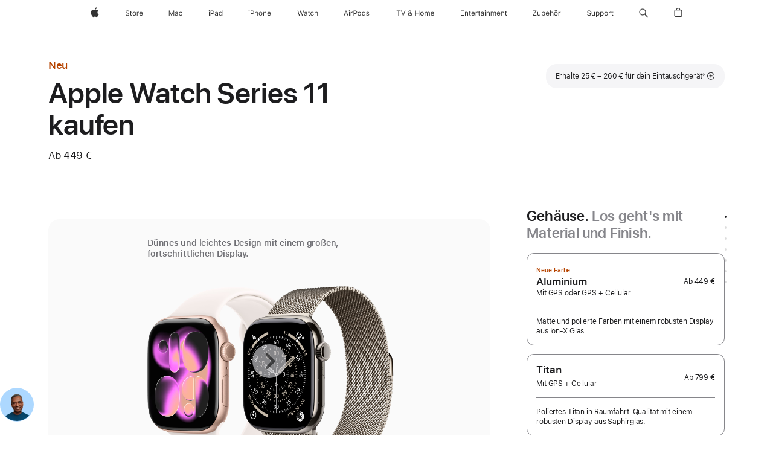

--- FILE ---
content_type: text/css
request_url: https://store.storeimages.cdn-apple.com/4668/store.apple.com/static-resources/rs-watch-3.13.5-c936a/dist/step1evolution.css
body_size: 42642
content:
/*! 3.13.5 | BH: 305ecec9db8e189cd997 | CH: 36c38dce */[data-dcm-tabs-content]{min-height:500px;overflow:hidden}[data-dcm-tabs-content]>div{visibility:hidden}.nojs [data-dcm-tabs-content]>div,[data-dcm-tabs-content]>div[data-dcm-tabs-anim]{visibility:visible}[data-dcm-tabs-anim]{transition:all .5s}[data-dcm-tabs-anim].rc-dcm-tabs-fetching{opacity:0}[data-dcm-tab-selected]{pointer-events:none}[data-core-accordion]{list-style:none;margin:0;padding:0}[data-core-accordion-item]{margin:0;padding:0}[data-core-accordion-item] [data-core-accordion-content]{transition:height .5s ease-in-out}[data-core-fade-transition-wrapper]{opacity:0;transition-duration:.4s;transition-property:opacity;transition-timing-function:ease-in-out}@media(prefers-reduced-motion:reduce){[data-core-fade-transition-wrapper]{transition:none}}.r-fade-transition-appear-active,.r-fade-transition-enter-active,.r-fade-transition-enter-done,.r-fade-transition-exit{opacity:1}.r-fade-transition-exit-active{opacity:0}.r-fade-transition-exit-done{display:none}[data-core-height-transition-wrapper]{overflow:hidden;transition-duration:.4s;transition-property:height;transition-timing-function:ease-in-out}@media(prefers-reduced-motion:reduce){[data-core-height-transition-wrapper]{transition:none}}[data-core-height-transition-content]{overflow:hidden}.r-height-transition-exit-done{display:none}.r-height-transition-enter-done:not(.r-height-transition-enter-active) [data-core-height-transition-content],.r-height-transition-enter-done:not(.r-height-transition-enter-active)[data-core-height-transition-wrapper]{overflow:visible}.rc-accordion [data-core-height-transition-wrapper]{transition:height .3s ease-in-out}@media(prefers-reduced-motion:reduce){.rc-accordion [data-core-height-transition-wrapper]{transition:none}}.rc-accordion [data-core-expand-button]{color:#06c;float:var(--r-sk-start);font-size:14px}.rc-accordion-item{border-top:1px solid #d2d2d7}.rc-accordion-button{align-items:center;cursor:pointer;display:flex;padding:32px 0;width:100%;-webkit-tap-highlight-color:rgba(0,0,0,0)}@media(max-width:1023px)and (max-device-width:736px){.rc-accordion-button{padding:24px 0}}.rc-accordion-title{text-align:start}.rc-accordion-numbered{padding-inline-end:.4em}.rc-accordion-plusicon{color:#86868b;font-family:SF Pro Icons;font-size:51px;font-weight:300;letter-spacing:-.003em;line-height:1;padding-bottom:0;padding-top:0;padding-inline:5px 10px}.rc-accordion-plusicon:lang(ar),.rc-accordion-plusicon:lang(ja),.rc-accordion-plusicon:lang(ko),.rc-accordion-plusicon:lang(zh){letter-spacing:0}@media(max-width:1023px)and (max-device-width:736px){.rc-accordion-plusicon{font-family:SF Pro Icons;font-size:34px;font-weight:300;letter-spacing:.004em;line-height:1}}.rc-accordion-plusicon:after{transform:rotate(0);transform-origin:center center;transition:transform .32s ease-out}[data-core-accordion-button-expanded] .rc-accordion-plusicon:after{transform:rotate(calc(var(--direction, 1)*45deg))}.rc-accordion-chevrondown{align-items:flex-start;align-self:baseline;display:flex;justify-content:center;margin:0;transition:transform .32s linear;transition:color .1s linear;width:32px;stroke-width:2.25;color:#86868b;position:relative}@media(max-width:1023px)and (max-device-width:736px){.rc-accordion-chevrondown svg{width:24px}}.as-svgicon-chevrondownbase path[style]{stroke:currentColor!important}.rc-accordion-button:hover .rc-accordion-chevrondown{color:#6e6e73}.rc-accordion-collapse-icon{margin-inline-start:auto}.rc-accordion-content{padding-bottom:45px}@media(max-width:1023px)and (max-device-width:736px){.rc-accordion-content{max-width:inherit}}.rc-accordion-compact .rc-accordion-button{align-items:center;display:flex;padding:17px 0;width:100%}@media(max-width:1023px)and (max-device-width:736px){.rc-accordion-compact .rc-accordion-button{align-items:baseline}}.rc-accordion-compact .rc-accordion-numbered{font-family:SF Pro Text,SF Pro Icons,Helvetica Neue,Helvetica,Arial,sans-serif;font-size:17px;font-weight:400;font-weight:600;letter-spacing:-.022em;line-height:1.2353641176;padding-inline-end:.4em}.rc-accordion-compact .rc-accordion-numbered:lang(ar){font-family:SF Pro AR,SF Pro AR Text,SF Pro Text,SF Pro Gulf,SF Pro Icons,Helvetica Neue,Helvetica,Arial,sans-serif;letter-spacing:0}.rc-accordion-compact .rc-accordion-numbered:lang(ja){font-family:SF Pro JP,SF Pro Text,SF Pro Icons,Hiragino Kaku Gothic Pro,ヒラギノ角ゴ Pro W3,メイリオ,Meiryo,ＭＳ Ｐゴシック,Helvetica Neue,Helvetica,Arial,sans-serif;letter-spacing:0}.rc-accordion-compact .rc-accordion-numbered:lang(ko){font-family:SF Pro KR,SF Pro Text,SF Pro Icons,Apple Gothic,HY Gulim,MalgunGothic,HY Dotum,Lexi Gulim,Helvetica Neue,Helvetica,Arial,sans-serif;letter-spacing:0;line-height:1.3529611765}.rc-accordion-compact .rc-accordion-numbered:lang(zh){letter-spacing:0;line-height:1.3529611765}.rc-accordion-compact .rc-accordion-numbered:lang(th){font-family:SF Pro TH,SF Pro Text,SF Pro Icons,Helvetica Neue,Helvetica,Arial,sans-serif;letter-spacing:0;line-height:1.3529611765}.rc-accordion-compact .rc-accordion-numbered:lang(zh-CN){font-family:SF Pro SC,SF Pro Text,SF Pro Icons,PingFang SC,Helvetica Neue,Helvetica,Arial,sans-serif}.rc-accordion-compact .rc-accordion-numbered:lang(zh-HK){font-family:SF Pro HK,SF Pro Text,SF Pro Icons,PingFang HK,Helvetica Neue,Helvetica,Arial,sans-serif}.rc-accordion-compact .rc-accordion-numbered:lang(zh-MO){font-family:SF Pro HK,SF Pro TC,SF Pro Text,SF Pro Icons,PingFang HK,Helvetica Neue,Helvetica,Arial,sans-serif}.rc-accordion-compact .rc-accordion-numbered:lang(zh-TW){font-family:SF Pro TC,SF Pro Text,SF Pro Icons,PingFang TC,Helvetica Neue,Helvetica,Arial,sans-serif}@media(max-width:1023px)and (max-device-width:736px){.rc-accordion-compact .rc-accordion-numbered{font-family:SF Pro Text,SF Pro Icons,Helvetica Neue,Helvetica,Arial,sans-serif;font-size:14px;font-weight:400;font-weight:600;letter-spacing:-.016em;line-height:1.2857742857}.rc-accordion-compact .rc-accordion-numbered:lang(ar){font-family:SF Pro AR,SF Pro AR Text,SF Pro Text,SF Pro Gulf,SF Pro Icons,Helvetica Neue,Helvetica,Arial,sans-serif;letter-spacing:0}.rc-accordion-compact .rc-accordion-numbered:lang(ja){font-family:SF Pro JP,SF Pro Text,SF Pro Icons,Hiragino Kaku Gothic Pro,ヒラギノ角ゴ Pro W3,メイリオ,Meiryo,ＭＳ Ｐゴシック,Helvetica Neue,Helvetica,Arial,sans-serif;letter-spacing:0;line-height:1.3571828571}.rc-accordion-compact .rc-accordion-numbered:lang(ko){font-family:SF Pro KR,SF Pro Text,SF Pro Icons,Apple Gothic,HY Gulim,MalgunGothic,HY Dotum,Lexi Gulim,Helvetica Neue,Helvetica,Arial,sans-serif;letter-spacing:0;line-height:1.4285914286}.rc-accordion-compact .rc-accordion-numbered:lang(zh){letter-spacing:0;line-height:1.3571828571}.rc-accordion-compact .rc-accordion-numbered:lang(th){font-family:SF Pro TH,SF Pro Text,SF Pro Icons,Helvetica Neue,Helvetica,Arial,sans-serif;letter-spacing:0;line-height:1.3571828571}.rc-accordion-compact .rc-accordion-numbered:lang(zh-CN){font-family:SF Pro SC,SF Pro Text,SF Pro Icons,PingFang SC,Helvetica Neue,Helvetica,Arial,sans-serif}.rc-accordion-compact .rc-accordion-numbered:lang(zh-HK){font-family:SF Pro HK,SF Pro Text,SF Pro Icons,PingFang HK,Helvetica Neue,Helvetica,Arial,sans-serif}.rc-accordion-compact .rc-accordion-numbered:lang(zh-MO){font-family:SF Pro HK,SF Pro TC,SF Pro Text,SF Pro Icons,PingFang HK,Helvetica Neue,Helvetica,Arial,sans-serif}.rc-accordion-compact .rc-accordion-numbered:lang(zh-TW){font-family:SF Pro TC,SF Pro Text,SF Pro Icons,PingFang TC,Helvetica Neue,Helvetica,Arial,sans-serif}}.rc-accordion-compact .rc-accordion-title{font-family:SF Pro Text,SF Pro Icons,Helvetica Neue,Helvetica,Arial,sans-serif;font-size:17px;font-weight:400;font-weight:600;letter-spacing:-.022em;line-height:1.2353641176}.rc-accordion-compact .rc-accordion-title:lang(ar){font-family:SF Pro AR,SF Pro AR Text,SF Pro Text,SF Pro Gulf,SF Pro Icons,Helvetica Neue,Helvetica,Arial,sans-serif;letter-spacing:0}.rc-accordion-compact .rc-accordion-title:lang(ja){font-family:SF Pro JP,SF Pro Text,SF Pro Icons,Hiragino Kaku Gothic Pro,ヒラギノ角ゴ Pro W3,メイリオ,Meiryo,ＭＳ Ｐゴシック,Helvetica Neue,Helvetica,Arial,sans-serif;letter-spacing:0}.rc-accordion-compact .rc-accordion-title:lang(ko){font-family:SF Pro KR,SF Pro Text,SF Pro Icons,Apple Gothic,HY Gulim,MalgunGothic,HY Dotum,Lexi Gulim,Helvetica Neue,Helvetica,Arial,sans-serif;letter-spacing:0;line-height:1.3529611765}.rc-accordion-compact .rc-accordion-title:lang(zh){letter-spacing:0;line-height:1.3529611765}.rc-accordion-compact .rc-accordion-title:lang(th){font-family:SF Pro TH,SF Pro Text,SF Pro Icons,Helvetica Neue,Helvetica,Arial,sans-serif;letter-spacing:0;line-height:1.3529611765}.rc-accordion-compact .rc-accordion-title:lang(zh-CN){font-family:SF Pro SC,SF Pro Text,SF Pro Icons,PingFang SC,Helvetica Neue,Helvetica,Arial,sans-serif}.rc-accordion-compact .rc-accordion-title:lang(zh-HK){font-family:SF Pro HK,SF Pro Text,SF Pro Icons,PingFang HK,Helvetica Neue,Helvetica,Arial,sans-serif}.rc-accordion-compact .rc-accordion-title:lang(zh-MO){font-family:SF Pro HK,SF Pro TC,SF Pro Text,SF Pro Icons,PingFang HK,Helvetica Neue,Helvetica,Arial,sans-serif}.rc-accordion-compact .rc-accordion-title:lang(zh-TW){font-family:SF Pro TC,SF Pro Text,SF Pro Icons,PingFang TC,Helvetica Neue,Helvetica,Arial,sans-serif}@media(max-width:1023px)and (max-device-width:736px){.rc-accordion-compact .rc-accordion-title{font-family:SF Pro Text,SF Pro Icons,Helvetica Neue,Helvetica,Arial,sans-serif;font-size:14px;font-weight:400;font-weight:600;letter-spacing:-.016em;line-height:1.2857742857;padding:0}.rc-accordion-compact .rc-accordion-title:lang(ar){font-family:SF Pro AR,SF Pro AR Text,SF Pro Text,SF Pro Gulf,SF Pro Icons,Helvetica Neue,Helvetica,Arial,sans-serif;letter-spacing:0}.rc-accordion-compact .rc-accordion-title:lang(ja){font-family:SF Pro JP,SF Pro Text,SF Pro Icons,Hiragino Kaku Gothic Pro,ヒラギノ角ゴ Pro W3,メイリオ,Meiryo,ＭＳ Ｐゴシック,Helvetica Neue,Helvetica,Arial,sans-serif;letter-spacing:0;line-height:1.3571828571}.rc-accordion-compact .rc-accordion-title:lang(ko){font-family:SF Pro KR,SF Pro Text,SF Pro Icons,Apple Gothic,HY Gulim,MalgunGothic,HY Dotum,Lexi Gulim,Helvetica Neue,Helvetica,Arial,sans-serif;letter-spacing:0;line-height:1.4285914286}.rc-accordion-compact .rc-accordion-title:lang(zh){letter-spacing:0;line-height:1.3571828571}.rc-accordion-compact .rc-accordion-title:lang(th){font-family:SF Pro TH,SF Pro Text,SF Pro Icons,Helvetica Neue,Helvetica,Arial,sans-serif;letter-spacing:0;line-height:1.3571828571}.rc-accordion-compact .rc-accordion-title:lang(zh-CN){font-family:SF Pro SC,SF Pro Text,SF Pro Icons,PingFang SC,Helvetica Neue,Helvetica,Arial,sans-serif}.rc-accordion-compact .rc-accordion-title:lang(zh-HK){font-family:SF Pro HK,SF Pro Text,SF Pro Icons,PingFang HK,Helvetica Neue,Helvetica,Arial,sans-serif}.rc-accordion-compact .rc-accordion-title:lang(zh-MO){font-family:SF Pro HK,SF Pro TC,SF Pro Text,SF Pro Icons,PingFang HK,Helvetica Neue,Helvetica,Arial,sans-serif}.rc-accordion-compact .rc-accordion-title:lang(zh-TW){font-family:SF Pro TC,SF Pro Text,SF Pro Icons,PingFang TC,Helvetica Neue,Helvetica,Arial,sans-serif}}.rc-accordion-compact .rc-accordion-plusicon{font-family:SF Pro Icons;font-size:22px;font-weight:600;letter-spacing:.011em;line-height:1.2727272727;padding-bottom:0;padding-top:0;padding-inline:2px 6px}@media(max-width:1023px)and (max-device-width:736px){.rc-accordion-compact .rc-accordion-plusicon{font-family:SF Pro Icons;font-size:22px;font-weight:600;letter-spacing:.011em;line-height:1}}.rc-accordion-compact .rc-accordion-content{font-family:SF Pro Text,SF Pro Icons,Helvetica Neue,Helvetica,Arial,sans-serif;font-size:14px;font-weight:400;letter-spacing:-.016em;line-height:1.4285914286;padding-bottom:28px;padding-inline-end:35px}.rc-accordion-compact .rc-accordion-content:lang(ar){font-family:SF Pro AR,SF Pro AR Text,SF Pro Text,SF Pro Gulf,SF Pro Icons,Helvetica Neue,Helvetica,Arial,sans-serif;letter-spacing:0}.rc-accordion-compact .rc-accordion-content:lang(ja){font-family:SF Pro JP,SF Pro Text,SF Pro Icons,Hiragino Kaku Gothic Pro,ヒラギノ角ゴ Pro W3,メイリオ,Meiryo,ＭＳ Ｐゴシック,Helvetica Neue,Helvetica,Arial,sans-serif;letter-spacing:0;line-height:1.4}.rc-accordion-compact .rc-accordion-content:lang(ko){font-family:SF Pro KR,SF Pro Text,SF Pro Icons,Apple Gothic,HY Gulim,MalgunGothic,HY Dotum,Lexi Gulim,Helvetica Neue,Helvetica,Arial,sans-serif;letter-spacing:0;line-height:1.5714285714}.rc-accordion-compact .rc-accordion-content:lang(zh){letter-spacing:0;line-height:1.5}.rc-accordion-compact .rc-accordion-content:lang(th){font-family:SF Pro TH,SF Pro Text,SF Pro Icons,Helvetica Neue,Helvetica,Arial,sans-serif;letter-spacing:0;line-height:1.3571828571}.rc-accordion-compact .rc-accordion-content:lang(zh-CN){font-family:SF Pro SC,SF Pro Text,SF Pro Icons,PingFang SC,Helvetica Neue,Helvetica,Arial,sans-serif}.rc-accordion-compact .rc-accordion-content:lang(zh-HK){font-family:SF Pro HK,SF Pro Text,SF Pro Icons,PingFang HK,Helvetica Neue,Helvetica,Arial,sans-serif}.rc-accordion-compact .rc-accordion-content:lang(zh-MO){font-family:SF Pro HK,SF Pro TC,SF Pro Text,SF Pro Icons,PingFang HK,Helvetica Neue,Helvetica,Arial,sans-serif}.rc-accordion-compact .rc-accordion-content:lang(zh-TW){font-family:SF Pro TC,SF Pro Text,SF Pro Icons,PingFang TC,Helvetica Neue,Helvetica,Arial,sans-serif}@media(max-width:1023px)and (max-device-width:736px){.rc-accordion-compact .rc-accordion-content{padding-inline-end:0}}.rc-accordion-compact .rc-accordion-chevrondown{font-weight:700}.rc-accordion-compact .rc-accordion-chevrondown svg{height:auto;width:17px}@media(max-width:1023px)and (max-device-width:736px){.rc-accordion-compact .rc-accordion-chevrondown svg{width:14px}}.rc-accordion-compact .rc-accordion-chevrondown svg path{stroke-width:2.75}.rc-accordion-compact .rc-accordion-content-numbered.rc-accordion-content{padding-inline-start:22px}.rc-accordion-centered .rc-accordion-title{text-align:center}.rc-accordion-hideclose .rc-accordion-plusicon{opacity:0;transform:rotate(45deg);transition-duration:.32s;transition-property:opacity}.rc-accordion-hideclose .rc-accordion-plusicon:after{transform:rotate(0);transition:none}.rc-accordion-hideclose [data-core-accordion-item-expanded] .rc-accordion-chevrondown,.rc-accordion-hideclose [data-core-accordion-item-expanded] .rc-accordion-plusicon{opacity:1}.rc-accordion-hideclose [data-core-accordion-item-expanded] .rc-accordion-chevrondown:after,.rc-accordion-hideclose [data-core-accordion-item-expanded] .rc-accordion-plusicon:after{transform:rotate(0)}.rc-accordion-content-nopadding.rc-accordion-content{max-width:inherit;padding:0}.rc-accordion-content-numbered.rc-accordion-content{padding-inline-start:51px}@media(max-width:1023px)and (max-device-width:736px){.rc-accordion-content-numbered.rc-accordion-content{padding-inline-start:39px}}.js as-accordion [data-slot]{display:none}[data-core-tabs-panels]{overflow:hidden;position:relative;transition:height .5s ease-in-out}[data-core-tabs-transition-done] [data-core-tabs-panels]{height:auto!important;overflow:visible}[data-core-tabs-panel]{position:absolute}[data-core-tabs-transition-done] [data-core-tabs-panel]{position:static}.tabnav{--tabnav-link-color:#6e6e73;--tabnav-link-color-hover:#424245;--tabnav-bottom-border:#d2d2d7;--tabnav-current-link-color:#1d1d1f;--tabnav-current-bottom-border:#1d1d1f;--tabnav-line-height:1.2352941176;--tabnav-lines:1;--scroll-container-paddle-width:34px;--scroll-container-paddle-chevron-color:#1d1d1f;--scroll-container-border-color:#d2d2d7;--scroll-container-paddle-opacity:0.8;--scroll-container-paddle-hover-opacity:1;--scroll-container-paddle-hover-duration:200ms;--scroll-container-paddle-fade-duration:150ms;--scroll-container-paddle-horizontal-offset:-0.5px;--scroll-container-border-width:1px;--scroll-container-safearea-offset:-10px;font-size:17px;height:3.1764705882em;overflow:hidden;padding-bottom:calc((var(--tabnav-lines)*var(--tabnav-line-height) - var(--tabnav-line-height))*1em);position:relative;text-align:center;width:100%;z-index:1}.tabnav.scroll-container-dark,.theme-dark .tabnav{--scroll-container-border-color:#424245;--scroll-container-paddle-chevron-color:#f5f5f7}.tabnav-paddle{border:0 solid var(--scroll-container-border-color);border-radius:0;bottom:0;color:var(--scroll-container-paddle-chevron-color);opacity:1;position:absolute;text-align:center;top:0;transition:opacity var(--scroll-container-paddle-fade-duration) ease-out;width:calc(var(--scroll-container-paddle-width) - 1px)}.tabnav-paddle-left-icon,.tabnav-paddle-right-icon{opacity:var(--scroll-container-paddle-opacity);transition:opacity var(--scroll-container-paddle-hover-duration) linear;will-change:opacity}.tabnav-paddle:disabled{opacity:0}.tabnav-paddle:hover .tabnav-paddle-left-icon,.tabnav-paddle:hover .tabnav-paddle-right-icon{opacity:var(--scroll-container-paddle-hover-opacity)}.tabnav-paddle:focus,.tabnav-paddle:focus-visible{outline:none}.tabnav-paddle:focus-visible .tabnav-paddle-left-icon,.tabnav-paddle:focus-visible .tabnav-paddle-right-icon{opacity:1;outline:2px solid var(--sk-focus-color,#0071e3);outline-offset:3px}.tabnav-paddle:active{outline:none}.tabnav-paddle:active .tabnav-paddle-left-icon,.tabnav-paddle:active .tabnav-paddle-right-icon{opacity:var(--scroll-container-paddle-hover-opacity);outline:none}.tabnav-paddle-left{border-right-width:var(--scroll-container-border-width);left:0}.tabnav-paddle-left-icon{margin-left:var(--scroll-container-paddle-horizontal-offset)}@supports(left:max(calc(0px))){.tabnav-paddle-left{left:max(env(safe-area-inset-left) + var(--scroll-container-safearea-offset),0px)}}.tabnav-paddle-right{border-left-width:var(--scroll-container-border-width);right:0}.tabnav-paddle-right-icon{margin-right:var(--scroll-container-paddle-horizontal-offset)}@supports(right:max(calc(0px))){.tabnav-paddle-right{right:max(env(safe-area-inset-right) + var(--scroll-container-safearea-offset),0px)}}.tabnav.tabnav-dark,.theme-dark .tabnav{--tabnav-link-color:#86868b;--tabnav-link-color-hover:#d2d2d7;--tabnav-bottom-border:#424245;--tabnav-current-link-color:#f5f5f7;--tabnav-current-bottom-border:#f5f5f7;--scroll-container-paddle-chevron-color:#f5f5f7;--scroll-container-border-color:#424245}.tabnav.tabnav-light{--tabnav-link-color:#6e6e73;--tabnav-link-color-hover:#424245;--tabnav-bottom-border:#d2d2d7;--tabnav-current-link-color:#1d1d1f;--tabnav-current-bottom-border:#1d1d1f;--scroll-container-paddle-chevron-color:#1d1d1f;--scroll-container-border-color:#d2d2d7}.tabnav-items{margin-inline:var(--scroll-container-paddle-width);overflow-x:auto;overflow-y:hidden;white-space:nowrap;-webkit-overflow-scrolling:touch;-ms-overflow-style:none;padding:0 0 3.1764705882em}@supports(margin:calc(max(0px))){html:not([dir=rtl]) .tabnav-items{margin-inline:max(env(safe-area-inset-left) + var(--scroll-container-paddle-width) + var(--scroll-container-safearea-offset),var(--scroll-container-paddle-width))}html[dir=rtl] .tabnav-items{margin-inline:max(env(safe-area-inset-right) + var(--scroll-container-paddle-width) + var(--scroll-container-safearea-offset),var(--scroll-container-paddle-width))}}.tabnav-item{border-bottom:1px solid var(--tabnav-bottom-border);display:inline-block;list-style:none;outline:none;padding-inline-start:60px}@media(max-width:1023px)and (max-device-width:736px){.tabnav-item{padding-inline-start:30px}}.tabnav-item:first-child{padding-inline-start:3px}.tabnav-item:last-child{padding-inline-end:3px}.tabnav.with-icons{height:7.5294117647em}.tabnav.with-icons .tabnav-icon{margin:6px auto 28px}.tabnav.with-2-lines{--tabnav-lines:2}.tabnav-link{color:var(--tabnav-link-color);display:block;font-family:SF Pro Text,SF Pro Icons,Helvetica Neue,Helvetica,Arial,sans-serif;font-size:17px;font-weight:400;letter-spacing:-.021em;line-height:1.2353641176;margin-bottom:4px;margin-top:3px;max-width:calc(280px - var(--scroll-container-paddle-width));padding:10px 0 13px;position:relative;text-align:start;text-decoration:none;white-space:normal;z-index:0}.tabnav-link:lang(ar){font-family:SF Pro AR,SF Pro AR Text,SF Pro Text,SF Pro Gulf,SF Pro Icons,Helvetica Neue,Helvetica,Arial,sans-serif}.tabnav-link:lang(ja){font-family:SF Pro JP,SF Pro Text,SF Pro Icons,Hiragino Kaku Gothic Pro,ヒラギノ角ゴ Pro W3,メイリオ,Meiryo,ＭＳ Ｐゴシック,Helvetica Neue,Helvetica,Arial,sans-serif}.tabnav-link:lang(ko){font-family:SF Pro KR,SF Pro Text,SF Pro Icons,Apple Gothic,HY Gulim,MalgunGothic,HY Dotum,Lexi Gulim,Helvetica Neue,Helvetica,Arial,sans-serif}.tabnav-link:lang(th){font-family:SF Pro TH,SF Pro Text,SF Pro Icons,Helvetica Neue,Helvetica,Arial,sans-serif}.tabnav-link:lang(zh-CN){font-family:SF Pro SC,SF Pro Text,SF Pro Icons,PingFang SC,Helvetica Neue,Helvetica,Arial,sans-serif}.tabnav-link:lang(zh-HK){font-family:SF Pro HK,SF Pro Text,SF Pro Icons,PingFang HK,Helvetica Neue,Helvetica,Arial,sans-serif}.tabnav-link:lang(zh-MO){font-family:SF Pro HK,SF Pro TC,SF Pro Text,SF Pro Icons,PingFang HK,Helvetica Neue,Helvetica,Arial,sans-serif}.tabnav-link:lang(zh-TW){font-family:SF Pro TC,SF Pro Text,SF Pro Icons,PingFang TC,Helvetica Neue,Helvetica,Arial,sans-serif}.tabnav.with-paddles .tabnav-link{text-align:center}.tabnav.with-icons .tabnav-link{display:flex;flex-direction:column}.tabnav-link:after{border-bottom:1px solid #0000;bottom:-5px;content:"";inset-inline-start:0;position:absolute;width:100%}.tabnav-item:first-child .tabnav-link:after{inset-inline-start:-3px;width:calc(100% + 3px)}.tabnav-item:last-child .tabnav-link:after{inset-inline-end:-3px;width:calc(100% + 3px)}.tabnav.with-icons .tabnav-label{align-items:center;display:flex;height:calc(var(--tabnav-lines)*var(--tabnav-line-height)*1em)}.tabnav .tabnav-link{color:var(--tabnav-link-color)}.tabnav .tabnav-link:hover{color:var(--tabnav-link-color-hover);text-decoration:none}.tabnav .tabnav-link.current{color:var(--tabnav-current-link-color);cursor:default;pointer-events:none;text-decoration:none;z-index:10}.tabnav .tabnav-link.current:after{border-bottom-color:var(--tabnav-current-bottom-border)}.tabnav .tabnav-link.current{pointer-events:unset}.rc-tabpills-container{display:flex;gap:14px;justify-content:center;padding-bottom:32px;padding-top:16px}.rc-tabpills-container .rc-tabpills-button{background-color:#e8e8ed;color:#0000008f}.rc-tabpills-container .rc-tabpills-button:hover{background-color:#ececf0;color:#000000a3}.rc-tabpills-container .rc-tabpills-button:active{background-color:#dfdfe4;color:#000000a3}.rc-tabpills-container .rc-tabpills-selected,.rc-tabpills-container .rc-tabpills-selected:active,.rc-tabpills-container .rc-tabpills-selected:hover{background-color:#1d1d1f;color:#fff}.rc-tabpills-container .rc-tabpills-item{list-style-type:none}@media(max-width:1023px)and (max-device-width:736px){.rc-tabpills-container{box-sizing:border-box;flex-wrap:nowrap;justify-content:start;max-width:100vw;overflow-x:auto;padding-left:6.25%;padding-right:6.25%;white-space:nowrap}}.rc-tabpills-container::-webkit-scrollbar{display:none}.js as-disclosure [data-slot],.js as-tabnav [data-slot],.nojs as-disclosure [data-slot=title-hide]{display:none}[data-core-overlay]{align-items:flex-start;bottom:0;box-sizing:border-box;display:flex;inset-inline-end:0;inset-inline-start:0;overflow:auto;padding:54px 0;position:fixed;top:0;z-index:99999;-webkit-overflow-scrolling:touch;-webkit-tap-highlight-color:rgba(0,0,0,0)}[data-core-overlay][data-core-fade-transition-wrapper]{transition-duration:.1s}[data-core-overlay].r-fade-transition-exit-done{display:none}[data-core-overlay-content]{background:#fff;margin:auto;padding:30px;position:relative}[data-core-overlay-cover]{backface-visibility:visible;background:#0000007a;-webkit-tap-highlight-color:rgba(0,0,0,0)}[data-core-overlay-fullscreen][data-core-overlay]{background-color:#fff;margin:0;padding:0}[data-core-overlay-fullscreen] [data-core-overlay-content]{border:none;margin:0;max-width:none;min-height:100vh;padding:0;width:100%}[data-core-overlay-fullscreen] [data-core-overlay-content]:focus{outline-offset:-4px}[data-core-overlay-open-ios-fixed],[data-core-overlay-open]{overflow:hidden;position:relative}[data-core-overlay-open-ios-fixed]{bottom:0;inset-inline-end:0;inset-inline-start:0;position:fixed;top:0}[data-core-overlay-cover].rc-blur{-webkit-backdrop-filter:blur(20px);backdrop-filter:blur(20px)}[data-core-overlay-content]:focus-visible{outline:none}[data-core-overlay-content]:focus-visible .rc-overlay-popup-outer{outline:2px solid var(--sk-focus-color);outline-offset:var(--sk-focus-offset-container)}.rc-overlay-close{align-items:center;align-self:flex-end;cursor:pointer;display:flex;height:44px;justify-content:center;margin-inline-end:20px;margin-top:20px;order:-1;width:44px;z-index:1}.rc-overlay-close.rc-sticky{position:sticky;top:20px}.rc-overlay-close.rc-align-start{align-self:flex-start;margin-inline:20px 0}.rc-overlay-close .rc-overlay-closesvg{align-items:center;background:#e8e8ed;border-radius:50%;color:#6e6e73;display:flex;height:36px;outline:none;position:relative;transition:color .1s linear,background .1s linear;width:36px}.rc-overlay-close .rc-overlay-closesvg svg{fill:currentColor;height:20px;left:50%;position:absolute;transform:translateX(-50%);width:20px}.rc-overlay-close:hover .rc-overlay-closesvg{background:#ececf0;color:#000000b8}.rc-overlay-close:active .rc-overlay-closesvg{background:#dfdfe4}.rc-overlay-close:focus-visible .rc-overlay-closesvg{outline:2px solid var(--sk-focus-color);outline-offset:3px}.rc-overlay-close:focus-visible{outline:none}.rc-overlay-popup[data-core-overlay]{margin:0;padding:0}@media(max-width:1023px)and (max-device-width:736px){.rc-overlay-popup[data-core-overlay]{padding:0 20px}}.rc-overlay-popup [data-core-overlay-content]{background:#0000;max-width:816px;padding:0}@media(max-width:1023px)and (max-device-width:736px){.rc-overlay-popup [data-core-overlay-content]{border:none;max-width:640px;padding:0}.rc-overlay-popup [data-core-overlay-content]:focus{outline-offset:-4px}}.rc-overlay-popup-outer{background:#fff;border-radius:18px;display:flex;flex-direction:column;margin:40px 0}@media(max-width:1023px)and (max-device-width:736px){.rc-overlay-with-footer .rc-overlay-popup-outer{display:flex;flex-direction:column}}.rc-overlay-no-close-button .rc-overlay-fullscreen-content,.rc-overlay-no-close-button .rc-overlay-popup-content{margin-top:0}.rc-overlay-popup-content{border-radius:18px;margin-top:-64px;overflow:hidden;padding:76px}.rc-overlay-with-footer .rc-overlay-popup-content{padding-bottom:60px}@media(max-width:1023px)and (max-device-width:736px){.rc-overlay-popup-content{padding:76px 6.25% 60px}.rc-overlay-with-footer .rc-overlay-popup-content{flex-grow:1}}.rc-overlay-popup-content .rc-overlay-footnotes{color:#6e6e73;font-family:SF Pro Text,SF Pro Icons,Helvetica Neue,Helvetica,Arial,sans-serif;font-size:12px;font-weight:400;letter-spacing:-.01em;line-height:1.3333733333}.rc-overlay-popup-content .rc-overlay-footnotes:lang(ar){font-family:SF Pro AR,SF Pro AR Text,SF Pro Text,SF Pro Gulf,SF Pro Icons,Helvetica Neue,Helvetica,Arial,sans-serif;letter-spacing:0}.rc-overlay-popup-content .rc-overlay-footnotes:lang(ja){font-family:SF Pro JP,SF Pro Text,SF Pro Icons,Hiragino Kaku Gothic Pro,ヒラギノ角ゴ Pro W3,メイリオ,Meiryo,ＭＳ Ｐゴシック,Helvetica Neue,Helvetica,Arial,sans-serif;letter-spacing:0;line-height:1.4166666667}.rc-overlay-popup-content .rc-overlay-footnotes:lang(ko){font-family:SF Pro KR,SF Pro Text,SF Pro Icons,Apple Gothic,HY Gulim,MalgunGothic,HY Dotum,Lexi Gulim,Helvetica Neue,Helvetica,Arial,sans-serif;letter-spacing:0;line-height:1.4166666667}.rc-overlay-popup-content .rc-overlay-footnotes:lang(zh){letter-spacing:0}.rc-overlay-popup-content .rc-overlay-footnotes:lang(th){font-family:SF Pro TH,SF Pro Text,SF Pro Icons,Helvetica Neue,Helvetica,Arial,sans-serif;letter-spacing:0;line-height:1.3333733333}.rc-overlay-popup-content .rc-overlay-footnotes:lang(zh-CN){font-family:SF Pro SC,SF Pro Text,SF Pro Icons,PingFang SC,Helvetica Neue,Helvetica,Arial,sans-serif}.rc-overlay-popup-content .rc-overlay-footnotes:lang(zh-HK){font-family:SF Pro HK,SF Pro Text,SF Pro Icons,PingFang HK,Helvetica Neue,Helvetica,Arial,sans-serif}.rc-overlay-popup-content .rc-overlay-footnotes:lang(zh-MO){font-family:SF Pro HK,SF Pro TC,SF Pro Text,SF Pro Icons,PingFang HK,Helvetica Neue,Helvetica,Arial,sans-serif}.rc-overlay-popup-content .rc-overlay-footnotes:lang(zh-TW){font-family:SF Pro TC,SF Pro Text,SF Pro Icons,PingFang TC,Helvetica Neue,Helvetica,Arial,sans-serif}.rc-overlay-popup-content .rc-overlay-footnotes ul{list-style-type:none;margin:0;padding:10px 0 0}.rc-overlay-popup-content .rc-overlay-footnotes ul li{padding-bottom:.8em}.rc-overlay-footer{border-radius:0 0 18px 18px;overflow:hidden}@media(max-width:1023px)and (max-device-width:736px){.rc-overlay-footer{border-radius:0;width:100%}}.rc-overlay-popup-dismiss{height:25px;position:absolute;top:0;inset-inline:0}.rc-overlay-fullscreen [data-core-overlay-content]{min-width:100vw}.rc-overlay-fullscreen-content{background:#fff;margin-top:-64px;padding:96px 76px}@media(max-width:1023px)and (max-device-width:736px){.rc-overlay-fullscreen-content{padding:76px 6.25%}.rc-overlay-with-footer .rc-overlay-fullscreen-content{padding-bottom:100px}}.rc-overlay-fullscreen-outer{display:flex;flex-direction:column}.rc-overlay-content-nopadding .rc-overlay-fullscreen-content,.rc-overlay-content-nopadding .rc-overlay-popup-content{padding:0}.rc-overlay-content-doublepadding .rc-overlay-fullscreen-content,.rc-overlay-content-doublepadding .rc-overlay-popup-content{padding-inline:160px}@media(max-width:1023px)and (max-device-width:736px){.rc-overlay-content-doublepadding .rc-overlay-fullscreen-content,.rc-overlay-content-doublepadding .rc-overlay-popup-content{padding-inline:6.25%}.rc-overlay-fixed-width[data-core-overlay]{padding:0}.rc-overlay-fixed-width .rc-overlay-popup-outer{border-radius:18px 18px 0 0;margin-bottom:0;margin-top:20px;min-height:calc(100vh - 20px)}}.rc-overlay-fixed-width [data-core-overlay-content]{min-width:min(48rem,100vw)}@media(max-width:1023px)and (max-device-width:736px){.rc-overlay-fixed-width [data-core-overlay-content]{min-height:100vh;min-width:320px;width:100%}}.rc-overlay-fixed-width.rc-overlay-content-wide [data-core-overlay-content]{min-width:min(60.5294117647rem,100vw)}.rc-footnote-debug-info{text-align:start}.rc-footnote-debug-info section{padding-bottom:10px}.rc-footnote-debug-info section p{margin:0;padding:5px}.rc-footnote-debug-info-container{display:inline-block;position:relative;z-index:2}button.rc-footnote-debug-info-button{color:#b64400;padding:0 5px}button.rc-footnote-debug-info-button:hover{text-decoration:underline!important}.rc-footnote-debug-info-overlay h2{padding-top:0}.rc-footnote-debug-info-overlay .rc-footnote-debug-info{border-top:1px solid #b64400;overflow:scroll;padding-top:30px}.rc-footnotelist-item-debug{border:1px solid #b64400;margin:10px 0 20px;padding:10px}.rc-footnote-debug-footerlist,.rc-footnotelist-numeric.rc-footnotelist-item-debug{display:block}.rc-footnote-debug-footerlist>summary{color:#b64400;cursor:pointer;opacity:1}.rc-footnote-debug-footerlist>summary:focus,.rc-footnote-debug-footerlist>summary:hover{text-decoration:underline}.rc-footnote-debug-footerlist>div{border:1px solid #b64400;margin-top:5px;padding:10px 10px 0}.rc-footnote-debug-info-text-alt{color:#e30000!important}:root{--sk-footnote-reduced-font-size:0.45em;--sk-footnote-reduced-offset-top:-0.86em}.footnote a{color:inherit;vertical-align:inherit}.footnote-reduced{font-size:.45em}sup.footnote-reduced{top:-.86em}sub.footnote-reduced{bottom:-.36em}.footnote-supglyph{position:relative;text-underline-offset:-.28em;vertical-align:initial}.footnote-supglyph.footnote-reduced{font-size:.9em;top:-.09em}.footnote-diamond{font-feature-settings:"numr";font-size:1em;position:relative;text-underline-offset:-.28em;vertical-align:initial}sup.footnote-diamond{top:auto}sub.footnote-diamond{bottom:-.5em}.footnote-diamond.footnote-reduced{font-size:.9em;top:-.09em}sub.footnote-diamond.footnote-reduced{bottom:-.52em;top:auto}.footnote-number{font-feature-settings:"numr";font-size:1em;position:relative;text-underline-offset:-.28em;vertical-align:initial}sup.footnote-number{top:auto}sub.footnote-number{bottom:-.5em}.footnote-number.footnote-reduced{font-size:.9em;top:-.09em}sub.footnote-number.footnote-reduced{bottom:-.52em;top:auto}.footnote-comma{font-size:.55em;line-height:0;margin-inline-end:.12em;margin-inline-start:.03em;vertical-align:super}.footnote-comma.footnote-reduced{font-size:.65em}sup.as-footnote-symbol-large{font-size:.9em;top:-.1em}h1 sup.as-footnote-symbol-large,h2 sup.as-footnote-symbol-large{font-size:.6em;top:-.5em}sup .a11y,sup .visuallyhidden{display:block}.rc-footnotelist{color:#6e6e73;font-family:SF Pro Text,SF Pro Icons,Helvetica Neue,Helvetica,Arial,sans-serif;font-size:12px;font-weight:400;letter-spacing:-.01em;line-height:1.3333733333}.rc-footnotelist:lang(ar){font-family:SF Pro AR,SF Pro AR Text,SF Pro Text,SF Pro Gulf,SF Pro Icons,Helvetica Neue,Helvetica,Arial,sans-serif;letter-spacing:0}.rc-footnotelist:lang(ja){font-family:SF Pro JP,SF Pro Text,SF Pro Icons,Hiragino Kaku Gothic Pro,ヒラギノ角ゴ Pro W3,メイリオ,Meiryo,ＭＳ Ｐゴシック,Helvetica Neue,Helvetica,Arial,sans-serif;letter-spacing:0;line-height:1.4166666667}.rc-footnotelist:lang(ko){font-family:SF Pro KR,SF Pro Text,SF Pro Icons,Apple Gothic,HY Gulim,MalgunGothic,HY Dotum,Lexi Gulim,Helvetica Neue,Helvetica,Arial,sans-serif;letter-spacing:0;line-height:1.4166666667}.rc-footnotelist:lang(zh){letter-spacing:0}.rc-footnotelist:lang(th){font-family:SF Pro TH,SF Pro Text,SF Pro Icons,Helvetica Neue,Helvetica,Arial,sans-serif;letter-spacing:0;line-height:1.3333733333}.rc-footnotelist:lang(zh-CN){font-family:SF Pro SC,SF Pro Text,SF Pro Icons,PingFang SC,Helvetica Neue,Helvetica,Arial,sans-serif}.rc-footnotelist:lang(zh-HK){font-family:SF Pro HK,SF Pro Text,SF Pro Icons,PingFang HK,Helvetica Neue,Helvetica,Arial,sans-serif}.rc-footnotelist:lang(zh-MO){font-family:SF Pro HK,SF Pro TC,SF Pro Text,SF Pro Icons,PingFang HK,Helvetica Neue,Helvetica,Arial,sans-serif}.rc-footnotelist:lang(zh-TW){font-family:SF Pro TC,SF Pro Text,SF Pro Icons,PingFang TC,Helvetica Neue,Helvetica,Arial,sans-serif}.rc-footnotelist ul{list-style:none;margin:0}.rc-footnotelist li{padding-bottom:.8em}.rc-footnotelist-numeric{display:flex}.rc-footnotelist-numeric .rc-footnotelist-number{white-space:preserve;width:20px}.rc-footnotelist-numeric .rc-footnotelist-disclaimer{flex:1}.rc-footnoteslist-overlay{margin-top:30px}[data-core-gallery]{min-height:100px;overflow:hidden;position:relative}[data-core-gallery-scroller]{display:flex;position:relative;white-space:nowrap;width:100%}[data-core-gallery-fade=true] [data-core-gallery-scroller]{position:relative}[data-core-gallery-fade=true] [data-core-gallery-scroller]>*{transition:opacity .4s ease}[data-core-gallery-fade=true] [data-core-gallery-scroller]>:not(:first-child){inset-inline-start:-50%;position:relative}[data-core-gallery-fade=true] [data-core-gallery-scroller]>:first-child{opacity:0;z-index:1}[data-core-gallery-item]{cursor:pointer;overflow:hidden;width:100%}[data-core-announce-message]{position:absolute;clip:rect(1px,1px,1px,1px);border:0;clip-path:inset(0 0 99.9% 99.9%);height:1px;overflow:hidden;padding:0;width:1px}.rc-inline-gallery-item{text-align:center}.rc-inline-gallery-item .rc-inline-gallery-image{height:auto;max-height:90%;max-width:90%}.rc-inline-gallery-peek .rc-inline-gallery-item{border-radius:18px;margin:0 10px}@media(max-width:1023px)and (max-device-width:736px){.rc-inline-gallery-peek .rc-inline-gallery-item{margin:0 5px}}.paddlenav{--sk-paddlenav-diameter:36px;--sk-paddlenav-arrow-color:#0000008f;--sk-paddlenav-arrow-color-hover:#000000a3;--sk-paddlenav-arrow-color-active:#000000a3;--sk-paddlenav-background:#0000;--sk-paddlenav-background-hover:#0000;--sk-paddlenav-background-active:#0000}.paddlenav,.paddlenav ul{display:flex;justify-content:center;list-style:none;margin:0}.paddlenav .paddlenav-arrow{background:var(--sk-paddlenav-background);border-radius:var(--sk-paddlenav-diameter);color:var(--sk-paddlenav-arrow-color);display:block;font-style:normal;height:var(--sk-paddlenav-diameter);line-height:1;overflow:hidden;position:absolute;text-align:center;transition:background .1s linear,color .1s linear,opacity .1s linear;width:var(--sk-paddlenav-diameter)}.paddlenav .paddlenav-arrow-next,.paddlenav .paddlenav-arrow-previous{margin-top:calc(var(--sk-paddlenav-diameter)*-.5);top:50%}html[dir=rtl] .paddlenav .paddlenav-arrow-next,html[dir=rtl] .paddlenav .paddlenav-arrow-previous{transform:rotate(180deg)}.paddlenav .paddlenav-arrow-down,.paddlenav .paddlenav-arrow-up{left:50%;margin-left:calc(var(--sk-paddlenav-diameter)*-.5)}.paddlenav .paddlenav-arrow svg path{fill:var(--sk-paddlenav-arrow-color);transition:fill .1s linear}.paddlenav .paddlenav-arrow:hover{background:var(--sk-paddlenav-background-hover);color:var(--sk-paddlenav-arrow-color-hover);text-decoration:none}.paddlenav .paddlenav-arrow:hover svg path{fill:var(--sk-paddlenav-arrow-color-hover)}.paddlenav .paddlenav-arrow:active{background:var(--sk-paddlenav-background-active);color:var(--sk-paddlenav-arrow-color-active)}.paddlenav .paddlenav-arrow:active svg path{fill:var(--sk-paddlenav-arrow-color-active)}.paddlenav .paddlenav-arrow:focus-visible{outline:2px solid var(--sk-focus-color,#0071e3);outline-offset:var(--sk-focus-offset-container,3px)}.paddlenav .paddlenav-arrow.disabled,.paddlenav .paddlenav-arrow:disabled{opacity:var(--sk-link-disabled-opacity,.42);pointer-events:none}.paddlenav .paddlenav-arrow-previous{inset-inline-start:18px}.paddlenav .paddlenav-arrow-next{inset-inline-end:18px}.paddlenav .paddlenav-arrow-up{top:18px}.paddlenav .paddlenav-arrow-down{bottom:18px}.paddlenav-elevated{--sk-paddlenav-diameter:56px}.paddlenav-super{--sk-paddlenav-diameter:90px}.paddlenav-alpha{--sk-paddlenav-background:#d2d2d7a3;--sk-paddlenav-background-hover:hsla(240,6%,88%,.698);--sk-paddlenav-background-active:hsla(240,4%,77%,.654)}.paddlenav-solid{--sk-paddlenav-background:#e8e8ed;--sk-paddlenav-background-hover:#ececf0;--sk-paddlenav-background-active:#dfdfe4}.paddlenav-justified.paddlenav-outside .paddlenav-arrow-previous{inset-inline-start:18px;inset-inline-start:calc((var(--sk-paddlenav-diameter) + 18px)*-1)}.paddlenav-justified.paddlenav-outside .paddlenav-arrow-next{inset-inline-end:18px;inset-inline-end:calc((var(--sk-paddlenav-diameter) + 18px)*-1)}.paddlenav-side-aligned .paddlenav-arrow-next,.paddlenav-side-aligned .paddlenav-arrow-previous{margin-top:calc((var(--sk-paddlenav-diameter) + 18px)*-1);top:100%}.paddlenav-side-aligned .paddlenav-arrow-previous{inset-inline-end:calc(var(--sk-paddlenav-diameter) + 36px);inset-inline-start:auto}.paddlenav-side-aligned .paddlenav-arrow-next{inset-inline-end:18px}.paddlenav-side-aligned.paddlenav-outside .paddlenav-arrow-next,.paddlenav-side-aligned.paddlenav-outside .paddlenav-arrow-previous{margin-top:18px;top:100%}.paddlenav-side-aligned.paddlenav-outside .paddlenav-arrow-previous{inset-inline-end:calc(var(--sk-paddlenav-diameter) + 36px);inset-inline-end:calc(var(--sk-paddlenav-diameter) + 18px);inset-inline-start:auto}.paddlenav-side-aligned.paddlenav-outside .paddlenav-arrow-next{inset-inline-end:18px;inset-inline-end:0}.paddlenav-centered .paddlenav-arrow-next,.paddlenav-centered .paddlenav-arrow-previous{margin-top:calc((var(--sk-paddlenav-diameter) + 18px)*-1);top:100%}.paddlenav-centered .paddlenav-arrow{inset-inline-end:auto;inset-inline-start:auto}.paddlenav-centered .paddlenav-arrow-previous{margin-inline-start:calc((var(--sk-paddlenav-diameter) + 9px)*-1)}.paddlenav-centered .paddlenav-arrow-next{margin-inline-start:9px}.paddlenav-centered.paddlenav-outside .paddlenav-arrow-next,.paddlenav-centered.paddlenav-outside .paddlenav-arrow-previous{margin-top:18px;top:100%}.paddlenav-centered.paddlenav-outside .paddlenav-arrow{inset-inline-end:auto;inset-inline-start:auto}.paddlenav-centered.paddlenav-outside .paddlenav-arrow-previous{margin-inline-start:calc((var(--sk-paddlenav-diameter) + 9px)*-1)}.paddlenav-centered.paddlenav-outside .paddlenav-arrow-next{margin-inline-start:9px}.with-paddlenav{position:relative}html.no-touch .with-paddlenav-onhover .paddlenav-arrow{opacity:0;transition:background .1s linear,color .1s linear,opacity .1s linear}html.no-touch .with-paddlenav-onhover .paddlenav-arrow:focus-visible,html.no-touch .with-paddlenav-onhover:hover .paddlenav-arrow{opacity:1}html.no-touch .with-paddlenav-onhover .paddlenav-arrow.disabled,html.no-touch .with-paddlenav-onhover .paddlenav-arrow:disabled{opacity:0}.with-paddlenav-visuallyhidden .paddlenav-arrow{clip:rect(1px,1px,1px,1px);clip-path:inset(0 0 99.9% 99.9%)}.with-paddlenav-visuallyhidden .paddlenav-arrow:focus-visible,.with-paddlenav-visuallyhidden .paddlenav-arrow:hover{clip:auto;clip-path:none}.paddlenav-dark,.paddlenav-dark.paddlenav-alpha{--sk-paddlenav-arrow-color:#fffc;--sk-paddlenav-arrow-color-hover:#fff;--sk-paddlenav-arrow-color-active:#fff}.paddlenav-dark.paddlenav-alpha{--sk-paddlenav-background:#424245b8;--sk-paddlenav-background-hover:rgba(73,73,76,.726);--sk-paddlenav-background-active:rgba(57,57,60,.742)}.paddlenav-dark.paddlenav-solid{--sk-paddlenav-arrow-color:#fffc;--sk-paddlenav-arrow-color-hover:#fff;--sk-paddlenav-arrow-color-active:#fff;--sk-paddlenav-background:#333336;--sk-paddlenav-background-hover:#37373a;--sk-paddlenav-background-active:#2f2f32}.theme-light .paddlenav.paddlenav-dark{--sk-paddlenav-arrow-color:#0000008f;--sk-paddlenav-arrow-color-hover:#000000a3;--sk-paddlenav-arrow-color-active:#000000a3;--sk-paddlenav-background:#e8e8ed;--sk-paddlenav-background-hover:#fff;--sk-paddlenav-background-active:#fff}.theme-light .paddlenav.paddlenav-dark.paddlenav-alpha{--sk-paddlenav-arrow-color:#fffc;--sk-paddlenav-arrow-color-hover:#fff;--sk-paddlenav-arrow-color-active:#fff;--sk-paddlenav-background:#424245b8;--sk-paddlenav-background-hover:rgba(73,73,76,.726);--sk-paddlenav-background-active:rgba(57,57,60,.742)}.theme-light .paddlenav.paddlenav-dark.paddlenav-solid{--sk-paddlenav-arrow-color:#fffc;--sk-paddlenav-arrow-color-hover:#fff;--sk-paddlenav-arrow-color-active:#fff;--sk-paddlenav-background:#333336;--sk-paddlenav-background-hover:#37373a;--sk-paddlenav-background-active:#2f2f32}.paddlenav-light,.paddlenav-light.paddlenav,.paddlenav-light.paddlenav-alpha,.paddlenav-light.paddlenav-solid{--sk-paddlenav-arrow-color:#0000008f;--sk-paddlenav-arrow-color-hover:#000000a3;--sk-paddlenav-arrow-color-active:#000000a3}.paddlenav-light.paddlenav-solid{--sk-paddlenav-background:#e8e8ed;--sk-paddlenav-background-hover:#ececf0;--sk-paddlenav-background-active:#dfdfe4}.theme-dark .paddlenav.paddlenav-light{--sk-paddlenav-arrow-color:#0000008f;--sk-paddlenav-arrow-color-hover:#000000a3;--sk-paddlenav-arrow-color-active:#000000a3;--sk-paddlenav-background:#0000008f;--sk-paddlenav-background-hover:#000000a3;--sk-paddlenav-background-active:#000000a3}.theme-dark .paddlenav.paddlenav-light.paddlenav-alpha{--sk-paddlenav-arrow-color:#0000008f;--sk-paddlenav-arrow-color-hover:#000000a3;--sk-paddlenav-arrow-color-active:#000000a3;--sk-paddlenav-background:#d2d2d7a3;--sk-paddlenav-background-hover:hsla(240,6%,88%,.698);--sk-paddlenav-background-active:hsla(240,4%,77%,.654)}.theme-dark .paddlenav.paddlenav-light.paddlenav-solid{--sk-paddlenav-arrow-color:#0000008f;--sk-paddlenav-arrow-color-hover:#000000a3;--sk-paddlenav-arrow-color-active:#000000a3;--sk-paddlenav-background:#e8e8ed;--sk-paddlenav-background-hover:#ececf0;--sk-paddlenav-background-active:#dfdfe4}.rc-gallery-paddlenav button{z-index:1}.rc-inline-gallery-peek .rc-gallery-paddlenav .paddlenav-arrow-previous{inset-inline-start:68px}.rc-inline-gallery-peek .rc-gallery-paddlenav .paddlenav-arrow-next{inset-inline-end:68px}@media(max-width:1023px)and (max-device-width:736px){.rc-inline-gallery-peek .rc-gallery-paddlenav .paddlenav-arrow-previous{inset-inline-start:38px}.rc-inline-gallery-peek .rc-gallery-paddlenav .paddlenav-arrow-next{inset-inline-end:38px}}.dotnav{--sk-dotnav-background:#0000006b;--sk-dotnav-background-hover:#0000008a;--sk-dotnav-background-current:#000c;--sk-dotnav-size:8px;--sk-dotnav-margin-block:0;--sk-dotnav-margin-inline:8px;box-sizing:border-box;text-align:center}.dotnav-items{display:inline-flex;justify-content:center;list-style:none;margin:0}.dotnav-item{list-style:none;margin-block:var(--sk-dotnav-margin-block);margin-inline:var(--sk-dotnav-margin-inline);position:relative}.dotnav-item,.dotnav-link{height:var(--sk-dotnav-size);width:var(--sk-dotnav-size)}.dotnav-link{background:var(--sk-dotnav-background);border-radius:50%;box-sizing:border-box;left:0;outline:none;padding:0;position:absolute;top:0}.dotnav-link:hover{background:var(--sk-dotnav-background-hover)}.dotnav-link:focus-visible{outline:2px solid var(--sk-focus-color,#0071e3);outline-offset:var(--sk-focus-offset-container,3px)}.dotnav .current.dotnav-item .dotnav-link,.dotnav .current.dotnav-link{background:var(--sk-dotnav-background-current);cursor:default}.dotnav-dark,.theme-light .dotnav.dotnav-dark{--sk-dotnav-background:#ffffff5c;--sk-dotnav-background-hover:#ffffff7a;--sk-dotnav-background-current:#fffc}.dotnav-light,.theme-dark .dotnav.dotnav-light{--sk-dotnav-background:#0000006b;--sk-dotnav-background-hover:#0000008a;--sk-dotnav-background-current:#000c}.rc-gallery-dotnav{bottom:18px;display:inline-block;inset-inline:0;list-style:none;margin:auto;position:absolute;z-index:1}.rc-inline-gallery{position:relative}.rc-inline-gallery-peek{overflow:hidden}.rc-inline-gallery-peek [data-core-gallery]{margin:0 40px;overflow:visible}@media(max-width:1023px)and (max-device-width:736px){.rc-inline-gallery-peek [data-core-gallery]{margin:0 20px}}.rc-inline-gallery-autoscroll .paddlenav-arrow{opacity:0;transition:opacity .25 linear}.rc-inline-gallery-autoscroll:hover .paddlenav-arrow{opacity:1}.rc-overlay-gallery-item{height:100vh;text-align:center}.rc-overlay-gallery-item img{height:auto;margin:auto;max-height:90%;max-width:90%;position:relative;top:50%;transform:translateY(-50%);width:auto}.rc-overlay-gallery{background-color:#f5f5f7;width:100%}h2.visuallyhidden+.rc-overlay-gallery{margin-top:0}.rc-overlay-gallery .rc-gallery-dotnav{position:fixed}.rc-overlay-gallery-footer{bottom:42px;color:#6e6e73;position:absolute;text-align:center;width:100%}.rc-image-cross-fade{align-items:center;display:flex;justify-content:center}.rc-image-cross-fade[data-core-fade-transition-wrapper]{transition:opacity .3s ease-in-out}.rc-witb-items{justify-content:space-around;list-style:none;margin:0}.rc-witb-items-row-group{row-gap:24px}.rc-witb-items-row-group:after,.rc-witb-items-row-group:before{content:"";order:1;width:100%}.rc-witb-item-row-group{order:1}.rc-witb-item{flex-grow:1;text-align:center}.rc-witb-image-wrapper{background-color:#fafafa}.rc-witb-item-image{height:339px;text-align:center;vertical-align:top;width:auto}@media(max-width:1023px)and (max-device-width:736px){.rc-witb-item-image{height:372px}}.rc-witb-item-label{color:#1d1d1f;padding:20px 15px 50px}.rc-witb-list-label{padding:24px 0}.rc-witb-gallery-item-label{color:#1d1d1f;padding:24px 15px 35px;white-space:normal}.rc-witb-gallery-list-label{color:colorsswatch(glyph-gray);padding-top:24px;white-space:normal}@media(max-width:1023px)and (max-device-width:736px){.rc-witb-gallery-list-label:last-child{padding-bottom:40px}}.rc-witb-inline-gallery-dotnav{bottom:0}.rc-community-question-title{color:#1d1d1f;font-weight:600;text-decoration:none}.rc-community-question-title:hover{color:#06c;font-family:SF Pro Text,SF Pro Icons,Helvetica Neue,Helvetica,Arial,sans-serif;font-size:14px;font-weight:400;font-weight:600;letter-spacing:-.016em;line-height:1.4285914286;text-decoration:none}.rc-community-question-title:hover:lang(ar){font-family:SF Pro AR,SF Pro AR Text,SF Pro Text,SF Pro Gulf,SF Pro Icons,Helvetica Neue,Helvetica,Arial,sans-serif;letter-spacing:0}.rc-community-question-title:hover:lang(ja){font-family:SF Pro JP,SF Pro Text,SF Pro Icons,Hiragino Kaku Gothic Pro,ヒラギノ角ゴ Pro W3,メイリオ,Meiryo,ＭＳ Ｐゴシック,Helvetica Neue,Helvetica,Arial,sans-serif;letter-spacing:0;line-height:1.4}.rc-community-question-title:hover:lang(ko){font-family:SF Pro KR,SF Pro Text,SF Pro Icons,Apple Gothic,HY Gulim,MalgunGothic,HY Dotum,Lexi Gulim,Helvetica Neue,Helvetica,Arial,sans-serif;letter-spacing:0;line-height:1.5714285714}.rc-community-question-title:hover:lang(zh){letter-spacing:0;line-height:1.5}.rc-community-question-title:hover:lang(th){font-family:SF Pro TH,SF Pro Text,SF Pro Icons,Helvetica Neue,Helvetica,Arial,sans-serif;letter-spacing:0;line-height:1.3571828571}.rc-community-question-title:hover:lang(zh-CN){font-family:SF Pro SC,SF Pro Text,SF Pro Icons,PingFang SC,Helvetica Neue,Helvetica,Arial,sans-serif}.rc-community-question-title:hover:lang(zh-HK){font-family:SF Pro HK,SF Pro Text,SF Pro Icons,PingFang HK,Helvetica Neue,Helvetica,Arial,sans-serif}.rc-community-question-title:hover:lang(zh-MO){font-family:SF Pro HK,SF Pro TC,SF Pro Text,SF Pro Icons,PingFang HK,Helvetica Neue,Helvetica,Arial,sans-serif}.rc-community-question-title:hover:lang(zh-TW){font-family:SF Pro TC,SF Pro Text,SF Pro Icons,PingFang TC,Helvetica Neue,Helvetica,Arial,sans-serif}.rc-community-question-subtext{color:#6e6e73;list-style:none;margin:0;padding-top:8px}.rc-community-question-subtext abbr{padding-inline-start:3px}@media(max-width:1023px)and (max-device-width:736px){.rc-community-question-subtext{padding-top:6px}}.rc-community-mostusefulanswer{font-weight:600;padding-bottom:10px}.rc-community-answer-description{margin-top:-15px}.rc-community-questionanswer-controls{padding:10px 0 4px}@media(max-width:1023px)and (max-device-width:736px){.rc-community-questionanswer-controls{padding:17px 0 0}}.rc-community-questionanswer-controls .rc-community-noanswertext{padding-inline-start:24px}@media(max-width:1023px)and (max-device-width:736px){.rc-community-questionanswer-controls .rc-community-noanswertext{display:block;padding-inline-start:0;padding-top:12px}}.rc-community-questionanswer-list{margin-inline-start:0}.rc-community-questionanswer-listitem{list-style-type:none}.rc-community-questionscount{margin:0 5px 0 26px}@media(max-width:1023px)and (max-device-width:736px){.rc-community-questionscount{display:block;margin-inline-start:0;padding-top:12px}}.rc-community-question-divider{border:0;border-top:1px solid #d2d2d7;display:block;height:1px;margin:1em 0;padding:0}.rc-community-questions-totalcount{padding-bottom:12px;padding-top:5px}@media(max-width:1023px)and (max-device-width:736px){.rc-community-questions-totalcount{margin-inline-start:0}}.rc-community-answers-ellipsis:before{content:"…";display:inline-block}.rc-community-tabnav .rc-community-tabnav-items{border-bottom:1px solid #d2d2d7;margin-inline-start:0;padding-bottom:0;text-align:start}html.touch .rc-community-tabnav .rc-community-tabnav-items{padding:0}.rc-community-tabnav .rc-community-tabnav-item{border-bottom:none;padding-inline-start:30px}.rc-community-tabnav .tabnav-link{font-family:SF Pro Text,SF Pro Icons,Helvetica Neue,Helvetica,Arial,sans-serif;font-size:14px;font-weight:400;letter-spacing:-.016em;line-height:1.4285914286}.rc-community-tabnav .tabnav-link:lang(ar){font-family:SF Pro AR,SF Pro AR Text,SF Pro Text,SF Pro Gulf,SF Pro Icons,Helvetica Neue,Helvetica,Arial,sans-serif;letter-spacing:0}.rc-community-tabnav .tabnav-link:lang(ja){font-family:SF Pro JP,SF Pro Text,SF Pro Icons,Hiragino Kaku Gothic Pro,ヒラギノ角ゴ Pro W3,メイリオ,Meiryo,ＭＳ Ｐゴシック,Helvetica Neue,Helvetica,Arial,sans-serif;letter-spacing:0;line-height:1.4}.rc-community-tabnav .tabnav-link:lang(ko){font-family:SF Pro KR,SF Pro Text,SF Pro Icons,Apple Gothic,HY Gulim,MalgunGothic,HY Dotum,Lexi Gulim,Helvetica Neue,Helvetica,Arial,sans-serif;letter-spacing:0;line-height:1.5714285714}.rc-community-tabnav .tabnav-link:lang(zh){letter-spacing:0;line-height:1.5}.rc-community-tabnav .tabnav-link:lang(th){font-family:SF Pro TH,SF Pro Text,SF Pro Icons,Helvetica Neue,Helvetica,Arial,sans-serif;letter-spacing:0;line-height:1.3571828571}.rc-community-tabnav .tabnav-link:lang(zh-CN){font-family:SF Pro SC,SF Pro Text,SF Pro Icons,PingFang SC,Helvetica Neue,Helvetica,Arial,sans-serif}.rc-community-tabnav .tabnav-link:lang(zh-HK){font-family:SF Pro HK,SF Pro Text,SF Pro Icons,PingFang HK,Helvetica Neue,Helvetica,Arial,sans-serif}.rc-community-tabnav .tabnav-link:lang(zh-MO){font-family:SF Pro HK,SF Pro TC,SF Pro Text,SF Pro Icons,PingFang HK,Helvetica Neue,Helvetica,Arial,sans-serif}.rc-community-tabnav .tabnav-link:lang(zh-TW){font-family:SF Pro TC,SF Pro Text,SF Pro Icons,PingFang TC,Helvetica Neue,Helvetica,Arial,sans-serif}.rc-community-tabnav .tabnav-link.current{color:#1d1d1f}.rc-community-no-question{padding-bottom:10px}.rc-community-tabnav{margin-bottom:15px}.rc-community-tabnav [data-core-tabs-panel]{position:relative}.rc-community-tabnav .tabnav-link.current:after{border-bottom:2px solid #1d1d1f;bottom:-4px}.rc-community-answer-animation{height:0;opacity:0;transition:opacity .5s}.rc-community-answer-animation.r-fade-transition-enter-active,.rc-community-answer-animation.r-fade-transition-enter-done{height:auto;opacity:1}.rf-bfe-community h2+*{margin-top:0}.rc-chat{display:flex;flex-wrap:nowrap;justify-content:center;text-align:start}.rc-chat.rc-chat-sticky{bottom:22px;inset-inline-end:22px;position:fixed;z-index:10}.rc-chat.rc-chat-sticky .as-chat-buyflow-container,.rc-chat.rc-chat-sticky .rc-chat-withsvg{display:none}@media(max-width:1023px)and (max-device-width:736px){.rc-chat.rc-chat-sticky{bottom:14px;inset-inline-end:14px}}.rc-chat.rc-chat-sticky .rc-chaticon-button:focus{border-radius:50%;padding:3px}.rc-chaticon-container{align-items:center;background:#add8ff;border-radius:100%;display:flex;height:56px;justify-content:center;width:56px}html.no-touch .rc-chaticon-container:hover{background:#c9e5ff}@media(max-width:1023px)and (max-device-width:736px){.rc-chaticon-container{height:35px;width:35px}}.rc-chat-withsvg .rc-chaticon-container{background:none}.rc-chaticon-button{display:flex}.rc-chaticon-button img{border-radius:50%}@media(max-width:1023px)and (max-device-width:736px){.rc-chaticon-button img{height:auto;width:35px}}.rc-overlay-footer,.rf-overlay-chat-withbackgroundfooter{background-color:#f5f5f7}.rc-overlay-footer .rc-chat,.rf-overlay-chat-withbackgroundfooter .rc-chat{display:block;padding:21px 0 17px;text-align:center}.rc-overlay-footer .rc-chaticon-container,.rf-overlay-chat-withbackgroundfooter .rc-chaticon-container{cursor:auto;height:39px;margin:auto;pointer-events:none;width:39px}.rc-overlay-footer .rc-chaticon-button img,.rf-overlay-chat-withbackgroundfooter .rc-chaticon-button img{height:auto;width:39px}.rc-overlay-footer .as-chat-buyflow-container,.rf-overlay-chat-withbackgroundfooter .as-chat-buyflow-container{padding-top:4px}.rc-overlay-footer .as-chat-buyflow-container .as-chat-buyflow-title,.rf-overlay-chat-withbackgroundfooter .as-chat-buyflow-container .as-chat-buyflow-title{font-weight:600}@media(max-width:1023px)and (max-device-width:736px){.rc-overlay-footer .as-chat-buyflow-container,.rf-overlay-chat-withbackgroundfooter .as-chat-buyflow-container{padding-top:2px}}.rc-overlay-footer .rc-chat-external-icon .as-chat-button:after,.rc-overlay-footer .rc-chat-external-icon .as-chat-button:before,.rf-overlay-chat-withbackgroundfooter .rc-chat-external-icon .as-chat-button:after,.rf-overlay-chat-withbackgroundfooter .rc-chat-external-icon .as-chat-button:before{color:inherit;display:inline-block;font-family:SF Pro Icons;font-size:inherit;font-style:normal;font-weight:inherit;line-height:1;position:relative;text-decoration:underline;z-index:1;alt:"";text-decoration:none}.rc-overlay-footer .rc-chat-external-icon .as-chat-button:before,.rf-overlay-chat-withbackgroundfooter .rc-chat-external-icon .as-chat-button:before{display:none}.rc-overlay-footer .rc-chat-external-icon .as-chat-button:after,.rc-overlay-footer .rc-chat-external-icon .as-chat-button:before,.rf-overlay-chat-withbackgroundfooter .rc-chat-external-icon .as-chat-button:after,.rf-overlay-chat-withbackgroundfooter .rc-chat-external-icon .as-chat-button:before{content:""}.rc-overlay-footer .rc-chat-external-icon .as-chat-button:after,.rf-overlay-chat-withbackgroundfooter .rc-chat-external-icon .as-chat-button:after{padding-inline-start:.24em;top:0}:lang(ja) .as-chat-button:after{position:relative;top:-.07em}html[dir=rtl] .rc-overlay-footer .rc-chat-external-icon .as-chat-button:after,html[dir=rtl] .rc-overlay-footer .rc-chat-external-icon .as-chat-button:before,html[dir=rtl] .rf-overlay-chat-withbackgroundfooter .rc-chat-external-icon .as-chat-button:after,html[dir=rtl] .rf-overlay-chat-withbackgroundfooter .rc-chat-external-icon .as-chat-button:before{color:inherit;display:inline-block;font-family:SF Pro Icons;font-size:inherit;font-style:normal;font-weight:inherit;line-height:1;position:relative;text-decoration:underline;z-index:1;alt:"";text-decoration:none}html[dir=rtl] .rc-overlay-footer .rc-chat-external-icon .as-chat-button:before,html[dir=rtl] .rf-overlay-chat-withbackgroundfooter .rc-chat-external-icon .as-chat-button:before{display:none}html[dir=rtl] .rc-overlay-footer .rc-chat-external-icon .as-chat-button:after,html[dir=rtl] .rc-overlay-footer .rc-chat-external-icon .as-chat-button:before,html[dir=rtl] .rf-overlay-chat-withbackgroundfooter .rc-chat-external-icon .as-chat-button:after,html[dir=rtl] .rf-overlay-chat-withbackgroundfooter .rc-chat-external-icon .as-chat-button:before{content:""}html[dir=rtl] .rc-overlay-footer .rc-chat-external-icon .as-chat-button:after,html[dir=rtl] .rf-overlay-chat-withbackgroundfooter .rc-chat-external-icon .as-chat-button:after{padding-inline-start:.24em;top:0}.rc-pdsection-panel:first-child .rc-pdsection-sidepanel{padding-top:0}.rc-pdsection-panel:first-child .rc-pdsection-mainpanel{padding-top:4px}@media(max-width:1023px)and (max-device-width:736px){.rc-pdsection-panel:first-child .rc-pdsection-mainpanel{padding-top:0}}.rc-pdsection-panel:last-child .rc-pdsection-mainpanel{border-bottom:none}.rc-pdsection-sidepanel{padding:44px 0}@media(max-width:1023px)and (max-device-width:736px){.rc-pdsection-sidepanel{padding:0 0 30px}}.rc-pdsection-sidepanel .rc-pdsection-title{margin-inline-end:35px;word-wrap:break-word}@media(max-width:1023px)and (max-device-width:736px){.rc-pdsection-sidepanel .rc-pdsection-title{border-bottom:1px solid #d2d2d7;margin-inline-end:0;padding-bottom:16px}}.rc-pdsection-mainpanel{border-bottom:1px solid #d2d2d7;padding:44px 0}@media(max-width:1023px)and (max-device-width:736px){.rc-pdsection-mainpanel{border-bottom:none;padding:0 0 30px}}.rc-pdsection-mainpanel .h4-para-title{padding-bottom:.4em}.rc-pdsection-mainpanel .para-list{margin:0;padding-bottom:.4em}.rc-pdsection-mainpanel .para-list.as-pdp-lastparalist{padding-bottom:1.6em}.rc-pdsection-mainpanel .para-list.as-pdp-lastparalist:last-child,.rc-pdsection-mainpanel .para-list:last-child{padding-bottom:0}.rc-pdsection-mainpanel p,.rc-pdsection-mainpanel.rc-pdsection-mainpanel-nobullets ul{margin:0}.rc-pdsection-mainpanel.rc-pdsection-mainpanel-nobullets li{list-style:none;padding:0 0 .4em}.rc-pdsection-mainpanel .rc-gallery-dotnav{bottom:-10px}.rc-pdsection-mainpanel .rc-pdsection-gallery-item{padding:1em 0}.rc-pdsection-mainpanel .rc-pdsection-gallery{width:40%}@media(max-width:1023px)and (max-device-width:736px){.rc-pdsection-mainpanel .rc-pdsection-gallery{width:100%}}.rc-pdsection-mainpanel-simple-fragment ul{margin:0}.rc-pdsection-mainpanel-simple-fragment ul li{list-style:none}.rc-pdsection-mainpanel-simple-fragment ul li.as-pdsection-mainpanel-simplefragmentimages{display:flex;padding:1em 0;grid-column-gap:2.5em;grid-row-gap:1em;flex-wrap:wrap}@media(max-width:1023px)and (max-device-width:736px){.rc-pdsection-mainpanel-simple-fragment ul li.as-pdsection-mainpanel-simplefragmentimages{display:inline-grid}}.rf-dcm-tab{position:relative}.rf-dcm-tab .with-icons{padding-bottom:25px}.rf-dcm-tab .with-icons .tabnav-link{align-items:center;text-align:center}@media(max-width:1023px)and (max-device-width:736px){.rf-dcm-tab .with-icons .tabnav-link{max-width:100px}}.rf-dcm-tab .with-icons .tabnav-label{justify-content:center}.rc-overlay .rf-dcm-tab [data-core-tabs-panels]{overflow:scroll}.rf-dcmtab-panels{padding-top:40px}.rf-dcm-tabnav-scroll .rf-dcm-tabnav{padding-bottom:40px}.rf-videoplayer-transcript-btn{display:block;padding:10px 0}@media(max-width:1023px)and (max-device-width:736px){.rf-videoplayer-transcript-btn{text-align:center;width:100%}}.rf-videoplayer-transcript .icon-chevrondown:after{transition:transform .4s ease}.rf-videoplayer-transcript.rf-videoplayer-transcript-shown .icon-chevrondown:after{transform:rotateX(180deg)}.rf-videoplayer-download-transcript{padding-bottom:20px}.rf-videoplayer-mow{height:1px;inset-inline-start:50%;position:fixed;top:50%;width:1px;z-index:-1}.rf-videoplayer-mow video{height:100%;top:0;inset-inline:0;bottom:0;width:100%}.rf-videoplayer-overlay-title{text-align:left}.rf-videoplayer-overlay-description{padding-bottom:20px}.rf-videoplayer-overlay-footer{color:#6e6e73;font-family:SF Pro Text,SF Pro Icons,Helvetica Neue,Helvetica,Arial,sans-serif;font-size:14px;font-weight:400;letter-spacing:-.016em;line-height:1.4285914286;padding-top:20px}.rf-videoplayer-overlay-footer:lang(ar){font-family:SF Pro AR,SF Pro AR Text,SF Pro Text,SF Pro Gulf,SF Pro Icons,Helvetica Neue,Helvetica,Arial,sans-serif;letter-spacing:0}.rf-videoplayer-overlay-footer:lang(ja){font-family:SF Pro JP,SF Pro Text,SF Pro Icons,Hiragino Kaku Gothic Pro,ヒラギノ角ゴ Pro W3,メイリオ,Meiryo,ＭＳ Ｐゴシック,Helvetica Neue,Helvetica,Arial,sans-serif;letter-spacing:0;line-height:1.4}.rf-videoplayer-overlay-footer:lang(ko){font-family:SF Pro KR,SF Pro Text,SF Pro Icons,Apple Gothic,HY Gulim,MalgunGothic,HY Dotum,Lexi Gulim,Helvetica Neue,Helvetica,Arial,sans-serif;letter-spacing:0;line-height:1.5714285714}.rf-videoplayer-overlay-footer:lang(zh){letter-spacing:0;line-height:1.5}.rf-videoplayer-overlay-footer:lang(th){font-family:SF Pro TH,SF Pro Text,SF Pro Icons,Helvetica Neue,Helvetica,Arial,sans-serif;letter-spacing:0;line-height:1.3571828571}.rf-videoplayer-overlay-footer:lang(zh-CN){font-family:SF Pro SC,SF Pro Text,SF Pro Icons,PingFang SC,Helvetica Neue,Helvetica,Arial,sans-serif}.rf-videoplayer-overlay-footer:lang(zh-HK){font-family:SF Pro HK,SF Pro Text,SF Pro Icons,PingFang HK,Helvetica Neue,Helvetica,Arial,sans-serif}.rf-videoplayer-overlay-footer:lang(zh-MO){font-family:SF Pro HK,SF Pro TC,SF Pro Text,SF Pro Icons,PingFang HK,Helvetica Neue,Helvetica,Arial,sans-serif}.rf-videoplayer-overlay-footer:lang(zh-TW){font-family:SF Pro TC,SF Pro Text,SF Pro Icons,PingFang TC,Helvetica Neue,Helvetica,Arial,sans-serif}.as-l-container[data-react-videoplayer]{padding:30px 0}@media(max-width:1023px)and (max-device-width:736px){.as-l-container[data-react-videoplayer]{width:100%}}.rf-dcm-video-player-title{font-family:SF Pro Display,SF Pro Icons,Helvetica Neue,Helvetica,Arial,sans-serif;font-size:32px;font-weight:600;letter-spacing:.004em;line-height:1.125;padding-bottom:25px;text-align:center}.rf-dcm-video-player-title:lang(ja){font-family:SF Pro JP,SF Pro Display,SF Pro Icons,Hiragino Kaku Gothic Pro,ヒラギノ角ゴ Pro W3,メイリオ,Meiryo,ＭＳ Ｐゴシック,Helvetica Neue,Helvetica,Arial,sans-serif;line-height:1.21875}.rf-dcm-video-player-title:lang(ko){font-family:SF Pro KR,SF Pro Display,SF Pro Icons,Apple Gothic,HY Gulim,MalgunGothic,HY Dotum,Lexi Gulim,Helvetica Neue,Helvetica,Arial,sans-serif;line-height:1.21875}.rf-dcm-video-player-title:lang(th){font-family:SF Pro TH,SF Pro Display,SF Pro Icons,Helvetica Neue,Helvetica,Arial,sans-serif;line-height:1.375}.rf-dcm-video-player-title:lang(zh){line-height:1.21875}.rf-dcm-video-player-title:lang(ar){font-family:SF Pro AR,SF Pro AR Display,SF Pro Display,SF Pro Gulf,SF Pro Icons,Helvetica Neue,Helvetica,Arial,sans-serif}.rf-dcm-video-player-title:lang(zh-CN){font-family:SF Pro SC,SF Pro Display,SF Pro Icons,PingFang SC,Helvetica Neue,Helvetica,Arial,sans-serif}.rf-dcm-video-player-title:lang(zh-HK){font-family:SF Pro HK,SF Pro Display,SF Pro Icons,PingFang HK,Helvetica Neue,Helvetica,Arial,sans-serif}.rf-dcm-video-player-title:lang(zh-MO){font-family:SF Pro HK,SF Pro TC,SF Pro Display,SF Pro Icons,PingFang HK,Helvetica Neue,Helvetica,Arial,sans-serif}.rf-dcm-video-player-title:lang(zh-TW){font-family:SF Pro TC,SF Pro Display,SF Pro Icons,PingFang TC,Helvetica Neue,Helvetica,Arial,sans-serif}@media(max-width:1023px)and (max-device-width:736px){.rf-dcm-video-player-title{font-family:SF Pro Display,SF Pro Icons,Helvetica Neue,Helvetica,Arial,sans-serif;font-size:24px;font-weight:600;letter-spacing:.009em;line-height:1.1666666667}.rf-dcm-video-player-title:lang(ja){font-family:SF Pro JP,SF Pro Display,SF Pro Icons,Hiragino Kaku Gothic Pro,ヒラギノ角ゴ Pro W3,メイリオ,Meiryo,ＭＳ Ｐゴシック,Helvetica Neue,Helvetica,Arial,sans-serif;line-height:1.25}.rf-dcm-video-player-title:lang(ko){font-family:SF Pro KR,SF Pro Display,SF Pro Icons,Apple Gothic,HY Gulim,MalgunGothic,HY Dotum,Lexi Gulim,Helvetica Neue,Helvetica,Arial,sans-serif;line-height:1.2916666667}.rf-dcm-video-player-title:lang(th){font-family:SF Pro TH,SF Pro Display,SF Pro Icons,Helvetica Neue,Helvetica,Arial,sans-serif;line-height:1.375}.rf-dcm-video-player-title:lang(zh){line-height:1.2916666667}.rf-dcm-video-player-title:lang(ar){font-family:SF Pro AR,SF Pro AR Display,SF Pro Display,SF Pro Gulf,SF Pro Icons,Helvetica Neue,Helvetica,Arial,sans-serif}.rf-dcm-video-player-title:lang(zh-CN){font-family:SF Pro SC,SF Pro Display,SF Pro Icons,PingFang SC,Helvetica Neue,Helvetica,Arial,sans-serif}.rf-dcm-video-player-title:lang(zh-HK){font-family:SF Pro HK,SF Pro Display,SF Pro Icons,PingFang HK,Helvetica Neue,Helvetica,Arial,sans-serif}.rf-dcm-video-player-title:lang(zh-MO){font-family:SF Pro HK,SF Pro TC,SF Pro Display,SF Pro Icons,PingFang HK,Helvetica Neue,Helvetica,Arial,sans-serif}.rf-dcm-video-player-title:lang(zh-TW){font-family:SF Pro TC,SF Pro Display,SF Pro Icons,PingFang TC,Helvetica Neue,Helvetica,Arial,sans-serif}}.rf-dcm-video-transcriptbox{padding-top:20px}.rf-dcm-video-transcript-title{font-family:SF Pro Display,SF Pro Icons,Helvetica Neue,Helvetica,Arial,sans-serif;font-size:21px;font-weight:600;letter-spacing:.011em;line-height:1.1904761905;padding-inline-end:15px}.rf-dcm-video-transcript-title:lang(ja){font-family:SF Pro JP,SF Pro Display,SF Pro Icons,Hiragino Kaku Gothic Pro,ヒラギノ角ゴ Pro W3,メイリオ,Meiryo,ＭＳ Ｐゴシック,Helvetica Neue,Helvetica,Arial,sans-serif;line-height:1.2380952381}.rf-dcm-video-transcript-title:lang(ko){font-family:SF Pro KR,SF Pro Display,SF Pro Icons,Apple Gothic,HY Gulim,MalgunGothic,HY Dotum,Lexi Gulim,Helvetica Neue,Helvetica,Arial,sans-serif;line-height:1.2858042857}.rf-dcm-video-transcript-title:lang(th){font-family:SF Pro TH,SF Pro Display,SF Pro Icons,Helvetica Neue,Helvetica,Arial,sans-serif;line-height:1.381002381}.rf-dcm-video-transcript-title:lang(zh){line-height:1.3334033333}.rf-dcm-video-transcript-title:lang(ar){font-family:SF Pro AR,SF Pro AR Display,SF Pro Display,SF Pro Gulf,SF Pro Icons,Helvetica Neue,Helvetica,Arial,sans-serif}.rf-dcm-video-transcript-title:lang(zh-CN){font-family:SF Pro SC,SF Pro Display,SF Pro Icons,PingFang SC,Helvetica Neue,Helvetica,Arial,sans-serif}.rf-dcm-video-transcript-title:lang(zh-HK){font-family:SF Pro HK,SF Pro Display,SF Pro Icons,PingFang HK,Helvetica Neue,Helvetica,Arial,sans-serif}.rf-dcm-video-transcript-title:lang(zh-MO){font-family:SF Pro HK,SF Pro TC,SF Pro Display,SF Pro Icons,PingFang HK,Helvetica Neue,Helvetica,Arial,sans-serif}.rf-dcm-video-transcript-title:lang(zh-TW){font-family:SF Pro TC,SF Pro Display,SF Pro Icons,PingFang TC,Helvetica Neue,Helvetica,Arial,sans-serif}@media(max-width:1023px)and (max-device-width:736px){.rf-dcm-video-transcript-title{font-family:SF Pro Display,SF Pro Icons,Helvetica Neue,Helvetica,Arial,sans-serif;font-size:19px;font-weight:600;letter-spacing:.012em;line-height:1.2105263158}.rf-dcm-video-transcript-title:lang(ja){font-family:SF Pro JP,SF Pro Display,SF Pro Icons,Hiragino Kaku Gothic Pro,ヒラギノ角ゴ Pro W3,メイリオ,Meiryo,ＭＳ Ｐゴシック,Helvetica Neue,Helvetica,Arial,sans-serif;line-height:1.2631578947}.rf-dcm-video-transcript-title:lang(ko){font-family:SF Pro KR,SF Pro Display,SF Pro Icons,Apple Gothic,HY Gulim,MalgunGothic,HY Dotum,Lexi Gulim,Helvetica Neue,Helvetica,Arial,sans-serif;line-height:1.3157894737}.rf-dcm-video-transcript-title:lang(th){font-family:SF Pro TH,SF Pro Display,SF Pro Icons,Helvetica Neue,Helvetica,Arial,sans-serif;line-height:1.3684410526}.rf-dcm-video-transcript-title:lang(zh){line-height:1.3684410526}.rf-dcm-video-transcript-title:lang(ar){font-family:SF Pro AR,SF Pro AR Display,SF Pro Display,SF Pro Gulf,SF Pro Icons,Helvetica Neue,Helvetica,Arial,sans-serif}.rf-dcm-video-transcript-title:lang(zh-CN){font-family:SF Pro SC,SF Pro Display,SF Pro Icons,PingFang SC,Helvetica Neue,Helvetica,Arial,sans-serif}.rf-dcm-video-transcript-title:lang(zh-HK){font-family:SF Pro HK,SF Pro Display,SF Pro Icons,PingFang HK,Helvetica Neue,Helvetica,Arial,sans-serif}.rf-dcm-video-transcript-title:lang(zh-MO){font-family:SF Pro HK,SF Pro TC,SF Pro Display,SF Pro Icons,PingFang HK,Helvetica Neue,Helvetica,Arial,sans-serif}.rf-dcm-video-transcript-title:lang(zh-TW){font-family:SF Pro TC,SF Pro Display,SF Pro Icons,PingFang TC,Helvetica Neue,Helvetica,Arial,sans-serif}.rf-dcm-video-transcript-title{padding-bottom:38px}}.rc-overlay-loader-content .ac-video-controls,.rc-overlay-loader-content .ac-video-poster img,.rc-overlay-loader-content .rf-videoplayer video{border-radius:18px}@media(max-width:1023px)and (max-device-width:736px){.rc-overlay-loader-content .rf-videoplayer-transcript-btn{text-align:start}.rc-overlay-loader-content .rf-videoplayer-transcript-content{padding-bottom:22px}}.rc-overlay .rf-dcm-video-player{min-height:374px}@media(max-width:1023px)and (max-device-width:736px){.rc-overlay .rf-dcm-video-player{min-height:0}}.rf-dcm-video-footer{font-family:SF Pro Text,SF Pro Icons,Helvetica Neue,Helvetica,Arial,sans-serif;font-size:14px;font-weight:400;letter-spacing:-.016em;line-height:1.2857742857;margin:3px 0 0}.rf-dcm-video-footer:lang(ar){font-family:SF Pro AR,SF Pro AR Text,SF Pro Text,SF Pro Gulf,SF Pro Icons,Helvetica Neue,Helvetica,Arial,sans-serif;letter-spacing:0}.rf-dcm-video-footer:lang(ja){font-family:SF Pro JP,SF Pro Text,SF Pro Icons,Hiragino Kaku Gothic Pro,ヒラギノ角ゴ Pro W3,メイリオ,Meiryo,ＭＳ Ｐゴシック,Helvetica Neue,Helvetica,Arial,sans-serif;letter-spacing:0;line-height:1.3571828571}.rf-dcm-video-footer:lang(ko){font-family:SF Pro KR,SF Pro Text,SF Pro Icons,Apple Gothic,HY Gulim,MalgunGothic,HY Dotum,Lexi Gulim,Helvetica Neue,Helvetica,Arial,sans-serif;letter-spacing:0;line-height:1.4285914286}.rf-dcm-video-footer:lang(th),.rf-dcm-video-footer:lang(zh){letter-spacing:0;line-height:1.3571828571}.rf-dcm-video-footer:lang(th){font-family:SF Pro TH,SF Pro Text,SF Pro Icons,Helvetica Neue,Helvetica,Arial,sans-serif}.rf-dcm-video-footer:lang(zh-CN){font-family:SF Pro SC,SF Pro Text,SF Pro Icons,PingFang SC,Helvetica Neue,Helvetica,Arial,sans-serif}.rf-dcm-video-footer:lang(zh-HK){font-family:SF Pro HK,SF Pro Text,SF Pro Icons,PingFang HK,Helvetica Neue,Helvetica,Arial,sans-serif}.rf-dcm-video-footer:lang(zh-MO){font-family:SF Pro HK,SF Pro TC,SF Pro Text,SF Pro Icons,PingFang HK,Helvetica Neue,Helvetica,Arial,sans-serif}.rf-dcm-video-footer:lang(zh-TW){font-family:SF Pro TC,SF Pro Text,SF Pro Icons,PingFang TC,Helvetica Neue,Helvetica,Arial,sans-serif}.rf-dcm-video-transcript{font-family:SF Pro Text,SF Pro Icons,Helvetica Neue,Helvetica,Arial,sans-serif;font-size:12px;font-weight:400;letter-spacing:-.01em;line-height:1.3333733333;margin:6px 0 0;padding-bottom:17px}.rf-dcm-video-transcript:lang(ar){font-family:SF Pro AR,SF Pro AR Text,SF Pro Text,SF Pro Gulf,SF Pro Icons,Helvetica Neue,Helvetica,Arial,sans-serif;letter-spacing:0}.rf-dcm-video-transcript:lang(ja){font-family:SF Pro JP,SF Pro Text,SF Pro Icons,Hiragino Kaku Gothic Pro,ヒラギノ角ゴ Pro W3,メイリオ,Meiryo,ＭＳ Ｐゴシック,Helvetica Neue,Helvetica,Arial,sans-serif;letter-spacing:0;line-height:1.4166666667}.rf-dcm-video-transcript:lang(ko){font-family:SF Pro KR,SF Pro Text,SF Pro Icons,Apple Gothic,HY Gulim,MalgunGothic,HY Dotum,Lexi Gulim,Helvetica Neue,Helvetica,Arial,sans-serif;letter-spacing:0;line-height:1.4166666667}.rf-dcm-video-transcript:lang(zh){letter-spacing:0}.rf-dcm-video-transcript:lang(th){font-family:SF Pro TH,SF Pro Text,SF Pro Icons,Helvetica Neue,Helvetica,Arial,sans-serif;letter-spacing:0;line-height:1.3333733333}.rf-dcm-video-transcript:lang(zh-CN){font-family:SF Pro SC,SF Pro Text,SF Pro Icons,PingFang SC,Helvetica Neue,Helvetica,Arial,sans-serif}.rf-dcm-video-transcript:lang(zh-HK){font-family:SF Pro HK,SF Pro Text,SF Pro Icons,PingFang HK,Helvetica Neue,Helvetica,Arial,sans-serif}.rf-dcm-video-transcript:lang(zh-MO){font-family:SF Pro HK,SF Pro TC,SF Pro Text,SF Pro Icons,PingFang HK,Helvetica Neue,Helvetica,Arial,sans-serif}.rf-dcm-video-transcript:lang(zh-TW){font-family:SF Pro TC,SF Pro Text,SF Pro Icons,PingFang TC,Helvetica Neue,Helvetica,Arial,sans-serif}.rf-dcm-video-transcript .rf-videoplayer-transcript-btn{color:#06c}.rf-dcm-video-transcript .rf-videoplayer-transcript-content{padding-top:10px}.rf-dcm-inlinevideo-playbutton{background-image:url(../dist/assets/react-dcm-components/video-player/play_icon.svg);display:none;height:34px;outline:none;width:34px}.rf-dcm-inlinevideo-videopaused+div .rf-dcm-inlinevideo-playbutton{display:inline-block}.rf-dcm-inlinevideo-pausebutton{background-image:url(../dist/assets/react-dcm-components/video-player/pause_icon.svg);display:none;height:34px;outline:none;width:34px}.rf-dcm-inlinevideo-videoplaying+div .rf-dcm-inlinevideo-pausebutton{display:inline-block}.rs-witb-wrapper{padding-bottom:86px}.rc-witb-inline-gallery{margin-bottom:30px}.rf-flagship-buyflow-witb{padding-bottom:48px}@media(max-width:1023px)and (max-device-width:736px){.rf-flagship-buyflow-witb{padding-bottom:46px}}.rf-flagship-buyflow-witb .rc-witb-item{flex-basis:0}.rf-flagship-buyflow-witbheader{padding:41px 0;text-align:center}@media(max-width:1023px)and (max-device-width:736px){.rf-flagship-buyflow-witbheader{padding:48px 0 12px}}.rf-flagship-buyflow-witbfooter{color:#6e6e73;padding-top:50px;text-align:center}@media(max-width:1023px)and (max-device-width:736px){.rf-flagship-buyflow-witbfooter{padding-top:0}}.rf-flagship-buyflow-witbfooter a{text-decoration:underline}.rc-notification{left:0;position:fixed;right:0}.rc-notification.rc-notification-fixed{top:0}.rc-notification.rc-notification-portal{position:absolute}.rc-notification [data-core-fade-transition-wrapper]{transition-duration:.7s}.rc-notification :focus{outline-color:#000}.rc-notification-container{background-color:#0071e3;color:#fff;padding:16px 22px}.rc-notification-with-viewport .rc-notification-container{padding-left:0;padding-right:0}@media(max-width:1023px)and (max-device-width:736px){.rc-notification-with-button .rc-notification-container{padding-left:8px;padding-right:8px}}.rc-notification-container button.as-buttonlink{color:#fff;font-weight:400;margin:0 5px;text-decoration:underline}.rc-notification-container button.as-buttonlink:focus{outline-color:#f5f5f7}.rc-notification-wrapper{column-gap:16px;display:grid;grid-template-columns:25px 1fr 25px;position:relative}.rc-notification-with-viewport .rc-notification-wrapper{grid-template-columns:0 1fr 0}.rc-notification-content{grid-column:1/4;justify-content:center}.rc-notification-with-button .rc-notification-content{grid-column:2/3}.rc-notification-column{text-align:center}.rc-notification-column a{color:#fff}.rc-notification-control{grid-column:3/4;height:1.1764705882rem;position:relative}.rc-notification-close{inset-inline-start:0;padding:2px;position:absolute;top:50%;transform:translateY(-50%)}.rc-notification-visible{padding-bottom:53px}.viewport-content{margin-inline-end:auto;margin-inline-start:auto;width:980px}@media(min-width:1441px){.viewport-content{margin-inline-end:auto;margin-inline-start:auto;width:980px}}@media(max-width:1023px)and (max-device-width:736px){.viewport-content{margin-inline-end:auto;margin-inline-start:auto;width:87.5%}}.responsive-content{margin-inline-end:auto;margin-inline-start:auto;max-width:1680px;width:87.5%}@media(max-width:1023px)and (max-device-width:736px){.responsive-content{margin-inline-end:auto;margin-inline-start:auto;max-width:420px}}.responsive-content-max-width{margin-inline-end:auto;margin-inline-start:auto;max-width:1680px}@media(max-width:1023px)and (max-device-width:736px){.responsive-content-max-width{margin-inline-end:auto;margin-inline-start:auto;max-width:420px}}.responsive-content-width{margin-inline-end:auto;margin-inline-start:auto;width:87.5%}.rc-acmibanner-enabled .rc-promo-ribbon,.rc-ribbon.rc-ribbon-hide{display:none}.rc-ribbon-content{width:100%}.rc-ribbon-content [data-core-gallery-item]{cursor:auto}@keyframes animate-opacity{0%{opacity:0}to{opacity:1}}.rc-ribbon-content-autoscroll .paddlenav .paddlenav-arrow{color:#86868b;font-family:SF Pro Display,SF Pro Icons,Helvetica Neue,Helvetica,Arial,sans-serif;font-size:24px;font-weight:400;letter-spacing:.009em;line-height:1.3334133333}.rc-ribbon-content-autoscroll .paddlenav .paddlenav-arrow:lang(ko){font-family:SF Pro KR,SF Pro Display,SF Pro Icons,Apple Gothic,HY Gulim,MalgunGothic,HY Dotum,Lexi Gulim,Helvetica Neue,Helvetica,Arial,sans-serif;line-height:1.4584133333}.rc-ribbon-content-autoscroll .paddlenav .paddlenav-arrow:lang(th){font-family:SF Pro TH,SF Pro Display,SF Pro Icons,Helvetica Neue,Helvetica,Arial,sans-serif;line-height:1.375}.rc-ribbon-content-autoscroll .paddlenav .paddlenav-arrow:lang(ar){font-family:SF Pro AR,SF Pro AR Display,SF Pro Display,SF Pro Gulf,SF Pro Icons,Helvetica Neue,Helvetica,Arial,sans-serif}.rc-ribbon-content-autoscroll .paddlenav .paddlenav-arrow:lang(ja){font-family:SF Pro JP,SF Pro Display,SF Pro Icons,Hiragino Kaku Gothic Pro,ヒラギノ角ゴ Pro W3,メイリオ,Meiryo,ＭＳ Ｐゴシック,Helvetica Neue,Helvetica,Arial,sans-serif}.rc-ribbon-content-autoscroll .paddlenav .paddlenav-arrow:lang(zh-CN){font-family:SF Pro SC,SF Pro Display,SF Pro Icons,PingFang SC,Helvetica Neue,Helvetica,Arial,sans-serif}.rc-ribbon-content-autoscroll .paddlenav .paddlenav-arrow:lang(zh-HK){font-family:SF Pro HK,SF Pro Display,SF Pro Icons,PingFang HK,Helvetica Neue,Helvetica,Arial,sans-serif}.rc-ribbon-content-autoscroll .paddlenav .paddlenav-arrow:lang(zh-MO){font-family:SF Pro HK,SF Pro TC,SF Pro Display,SF Pro Icons,PingFang HK,Helvetica Neue,Helvetica,Arial,sans-serif}.rc-ribbon-content-autoscroll .paddlenav .paddlenav-arrow:lang(zh-TW){font-family:SF Pro TC,SF Pro Display,SF Pro Icons,PingFang TC,Helvetica Neue,Helvetica,Arial,sans-serif}@media(max-width:1023px)and (max-device-width:736px){.rc-ribbon-content-autoscroll .paddlenav .paddlenav-arrow{font-family:SF Pro Display,SF Pro Icons,Helvetica Neue,Helvetica,Arial,sans-serif;font-size:21px;font-weight:400;letter-spacing:.011em;line-height:1.381002381}.rc-ribbon-content-autoscroll .paddlenav .paddlenav-arrow:lang(ja){font-family:SF Pro JP,SF Pro Display,SF Pro Icons,Hiragino Kaku Gothic Pro,ヒラギノ角ゴ Pro W3,メイリオ,Meiryo,ＭＳ Ｐゴシック,Helvetica Neue,Helvetica,Arial,sans-serif;line-height:1.3334033333}.rc-ribbon-content-autoscroll .paddlenav .paddlenav-arrow:lang(ko){font-family:SF Pro KR,SF Pro Display,SF Pro Icons,Apple Gothic,HY Gulim,MalgunGothic,HY Dotum,Lexi Gulim,Helvetica Neue,Helvetica,Arial,sans-serif;line-height:1.5238095238}.rc-ribbon-content-autoscroll .paddlenav .paddlenav-arrow:lang(th){font-family:SF Pro TH,SF Pro Display,SF Pro Icons,Helvetica Neue,Helvetica,Arial,sans-serif;line-height:1.381002381}.rc-ribbon-content-autoscroll .paddlenav .paddlenav-arrow:lang(ar){font-family:SF Pro AR,SF Pro AR Display,SF Pro Display,SF Pro Gulf,SF Pro Icons,Helvetica Neue,Helvetica,Arial,sans-serif}.rc-ribbon-content-autoscroll .paddlenav .paddlenav-arrow:lang(zh-CN){font-family:SF Pro SC,SF Pro Display,SF Pro Icons,PingFang SC,Helvetica Neue,Helvetica,Arial,sans-serif}.rc-ribbon-content-autoscroll .paddlenav .paddlenav-arrow:lang(zh-HK){font-family:SF Pro HK,SF Pro Display,SF Pro Icons,PingFang HK,Helvetica Neue,Helvetica,Arial,sans-serif}.rc-ribbon-content-autoscroll .paddlenav .paddlenav-arrow:lang(zh-MO){font-family:SF Pro HK,SF Pro TC,SF Pro Display,SF Pro Icons,PingFang HK,Helvetica Neue,Helvetica,Arial,sans-serif}.rc-ribbon-content-autoscroll .paddlenav .paddlenav-arrow:lang(zh-TW){font-family:SF Pro TC,SF Pro Display,SF Pro Icons,PingFang TC,Helvetica Neue,Helvetica,Arial,sans-serif}}.rc-ribbon-content-autoscroll .paddlenav .paddlenav-arrow>svg{display:block}.rc-ribbon-content-autoscroll .paddlenav .paddlenav-arrow-previous{animation:animate-opacity 1s ease 2.8s forwards;inset-inline-start:-9px;opacity:0;width:1.4705882353rem;z-index:3}@media(max-width:1023px)and (max-device-width:736px){.rc-ribbon-content-autoscroll .paddlenav .paddlenav-arrow-previous{width:24px}}.rc-ribbon-content-autoscroll .paddlenav .paddlenav-arrow-next{animation:animate-opacity 1s ease 2.8s forwards;inset-inline-end:-9px;opacity:0;width:1.4705882353rem;z-index:3}@media(max-width:1023px)and (max-device-width:736px){.rc-ribbon-content-autoscroll .paddlenav .paddlenav-arrow-next{width:24px}}.with-paddlenav .rc-ribbon-content-autoscroll:after,.with-paddlenav .rc-ribbon-content-autoscroll:before{animation:animate-opacity 1s ease 2.8s forwards;content:"";display:block;height:100%;opacity:0;position:absolute;top:0;width:41px;z-index:2}@media(max-width:1023px)and (max-device-width:736px){.with-paddlenav .rc-ribbon-content-autoscroll:after,.with-paddlenav .rc-ribbon-content-autoscroll:before{width:16px}}.with-paddlenav .rc-ribbon-content-autoscroll:before{background-image:linear-gradient(to right,var(--ribbon-background-color) 16px,#fff0);inset-inline-start:0}@media(max-width:1023px)and (max-device-width:736px){.with-paddlenav .rc-ribbon-content-autoscroll:before{background-image:linear-gradient(to right,var(--ribbon-background-color),#fff0)}}html[dir=rtl] .with-paddlenav .rc-ribbon-content-autoscroll:before{background-image:linear-gradient(to left,var(--ribbon-background-color) 16px,#fff0)}@media(max-width:1023px)and (max-device-width:736px){html[dir=rtl] .with-paddlenav .rc-ribbon-content-autoscroll:before{background-image:linear-gradient(to left,var(--ribbon-background-color),#fff0)}}.with-paddlenav .rc-ribbon-content-autoscroll:after{background-image:linear-gradient(to left,var(--ribbon-background-color) 16px,#fff0);inset-inline-end:0}@media(max-width:1023px)and (max-device-width:736px){.with-paddlenav .rc-ribbon-content-autoscroll:after{background-image:linear-gradient(to left,var(--ribbon-background-color),#fff0)}}html[dir=rtl] .with-paddlenav .rc-ribbon-content-autoscroll:after{background-image:linear-gradient(to right,var(--ribbon-background-color) 16px,#fff0)}@media(max-width:1023px)and (max-device-width:736px){html[dir=rtl] .with-paddlenav .rc-ribbon-content-autoscroll:after{background-image:linear-gradient(to right,var(--ribbon-background-color),#fff0)}}.ribbon-blue-to-default .rc-ribbon-content-autoscroll .rc-ribbon-content-item:not(.rc-ribbon-content-item-0) .ribbon-link,.ribbon-blue-to-default .rc-ribbon-content-autoscroll:not(.rc-inline-gallery-autoscroll) .ribbon-link{animation:none;color:var(--ribbon-link-color)}.rc-ribbon-content-item-base{padding:3px 0;white-space:normal}.rc-ribbon-content-item-base .more{display:inline-block}.rc-ribbon .ribbon-content-wrapper{padding:em(13px) 0}.rc-ribbon .ribbon-content-wrapper .ribbon-content{margin-inline-end:auto;margin-inline-start:auto;width:980px}@media(min-width:1441px){.rc-ribbon .ribbon-content-wrapper .ribbon-content{margin-inline-end:auto;margin-inline-start:auto;width:980px}}@media(max-width:1023px)and (max-device-width:736px){.rc-ribbon .ribbon-content-wrapper .ribbon-content{margin-inline-end:auto;margin-inline-start:auto;width:87.5%}}@media(max-width:1023px)and (max-device-width:736px)and (orientation:landscape){.rc-ribbon .ribbon-content-wrapper .rc-ribbon-content-container{margin-inline:max(22px,env(safe-area-inset-left)) max(22px,env(safe-area-inset-left));width:auto}}.rc-ribbon-content-scroller{align-items:center}.rc-ribbon-content-gallery{min-height:auto}.rc-ribbon-gallery-item[aria-hidden=true] a,.rc-ribbon-gallery-item[aria-hidden=true] button{display:inline-block;visibility:hidden}.rc-ribbon-content-item{margin-inline:auto;position:relative;width:816px}@media(max-width:1023px)and (max-device-width:736px){.rc-ribbon-content-item{width:87.5%}}.ribbon:not(.rc-promo-ribbon)~.rs-root-reveal .rc-acmi-banner{border-top:1px solid #d2d2d7}.rc-ribbon .ribbon-link{position:relative}.dynamic-banner-content{align-items:center;display:flex;gap:10px}.as-compareplans-label{font-family:SF Pro Text,SF Pro Icons,Helvetica Neue,Helvetica,Arial,sans-serif;font-size:17px;font-weight:400;letter-spacing:-.022em;line-height:1.4705882353;padding-bottom:19px}.as-compareplans-label:lang(ar){font-family:SF Pro AR,SF Pro AR Text,SF Pro Text,SF Pro Gulf,SF Pro Icons,Helvetica Neue,Helvetica,Arial,sans-serif;letter-spacing:0}.as-compareplans-label:lang(ja){font-family:SF Pro JP,SF Pro Text,SF Pro Icons,Hiragino Kaku Gothic Pro,ヒラギノ角ゴ Pro W3,メイリオ,Meiryo,ＭＳ Ｐゴシック,Helvetica Neue,Helvetica,Arial,sans-serif;letter-spacing:0;line-height:1.3529611765}.as-compareplans-label:lang(ko){font-family:SF Pro KR,SF Pro Text,SF Pro Icons,Apple Gothic,HY Gulim,MalgunGothic,HY Dotum,Lexi Gulim,Helvetica Neue,Helvetica,Arial,sans-serif;letter-spacing:0;line-height:1.5882352941}.as-compareplans-label:lang(zh){letter-spacing:0}.as-compareplans-label:lang(th){font-family:SF Pro TH,SF Pro Text,SF Pro Icons,Helvetica Neue,Helvetica,Arial,sans-serif;letter-spacing:0;line-height:1.3529611765}.as-compareplans-label:lang(zh-CN){font-family:SF Pro SC,SF Pro Text,SF Pro Icons,PingFang SC,Helvetica Neue,Helvetica,Arial,sans-serif}.as-compareplans-label:lang(zh-HK){font-family:SF Pro HK,SF Pro Text,SF Pro Icons,PingFang HK,Helvetica Neue,Helvetica,Arial,sans-serif}.as-compareplans-label:lang(zh-MO){font-family:SF Pro HK,SF Pro TC,SF Pro Text,SF Pro Icons,PingFang HK,Helvetica Neue,Helvetica,Arial,sans-serif}.as-compareplans-label:lang(zh-TW){font-family:SF Pro TC,SF Pro Text,SF Pro Icons,PingFang TC,Helvetica Neue,Helvetica,Arial,sans-serif}.as-compareplansoverlay-content{margin-bottom:76px;margin-inline:auto;max-width:980px;padding:71px 20px 0;text-align:center}@media(max-width:1023px)and (max-device-width:736px){.as-compareplansoverlay-content{margin-bottom:55px}}.as-compareplansoverlay-header{font-family:SF Pro Display,SF Pro Icons,Helvetica Neue,Helvetica,Arial,sans-serif;font-size:40px;font-weight:600;letter-spacing:0;line-height:1.1;text-align:center}.as-compareplansoverlay-header:lang(ja){font-family:SF Pro JP,SF Pro Display,SF Pro Icons,Hiragino Kaku Gothic Pro,ヒラギノ角ゴ Pro W3,メイリオ,Meiryo,ＭＳ Ｐゴシック,Helvetica Neue,Helvetica,Arial,sans-serif;line-height:1.175}.as-compareplansoverlay-header:lang(ko){font-family:SF Pro KR,SF Pro Display,SF Pro Icons,Apple Gothic,HY Gulim,MalgunGothic,HY Dotum,Lexi Gulim,Helvetica Neue,Helvetica,Arial,sans-serif;line-height:1.2}.as-compareplansoverlay-header:lang(th){font-family:SF Pro TH,SF Pro Display,SF Pro Icons,Helvetica Neue,Helvetica,Arial,sans-serif;line-height:1.35}.as-compareplansoverlay-header:lang(ar){font-family:SF Pro AR,SF Pro AR Display,SF Pro Display,SF Pro Gulf,SF Pro Icons,Helvetica Neue,Helvetica,Arial,sans-serif}.as-compareplansoverlay-header:lang(zh-CN){font-family:SF Pro SC,SF Pro Display,SF Pro Icons,PingFang SC,Helvetica Neue,Helvetica,Arial,sans-serif}.as-compareplansoverlay-header:lang(zh-HK){font-family:SF Pro HK,SF Pro Display,SF Pro Icons,PingFang HK,Helvetica Neue,Helvetica,Arial,sans-serif}.as-compareplansoverlay-header:lang(zh-MO){font-family:SF Pro HK,SF Pro TC,SF Pro Display,SF Pro Icons,PingFang HK,Helvetica Neue,Helvetica,Arial,sans-serif}.as-compareplansoverlay-header:lang(zh-TW){font-family:SF Pro TC,SF Pro Display,SF Pro Icons,PingFang TC,Helvetica Neue,Helvetica,Arial,sans-serif}@media(max-width:1023px)and (max-device-width:736px){.as-compareplansoverlay-header{font-family:SF Pro Display,SF Pro Icons,Helvetica Neue,Helvetica,Arial,sans-serif;font-size:28px;font-weight:600;letter-spacing:.007em;line-height:1.1428571429}.as-compareplansoverlay-header:lang(ja){font-family:SF Pro JP,SF Pro Display,SF Pro Icons,Hiragino Kaku Gothic Pro,ヒラギノ角ゴ Pro W3,メイリオ,Meiryo,ＭＳ Ｐゴシック,Helvetica Neue,Helvetica,Arial,sans-serif;line-height:1.1786114286}.as-compareplansoverlay-header:lang(ko){font-family:SF Pro KR,SF Pro Display,SF Pro Icons,Apple Gothic,HY Gulim,MalgunGothic,HY Dotum,Lexi Gulim,Helvetica Neue,Helvetica,Arial,sans-serif;line-height:1.25}.as-compareplansoverlay-header:lang(th){font-family:SF Pro TH,SF Pro Display,SF Pro Icons,Helvetica Neue,Helvetica,Arial,sans-serif;line-height:1.3928571429}.as-compareplansoverlay-header:lang(zh){line-height:1.25}.as-compareplansoverlay-header:lang(ar){font-family:SF Pro AR,SF Pro AR Display,SF Pro Display,SF Pro Gulf,SF Pro Icons,Helvetica Neue,Helvetica,Arial,sans-serif}.as-compareplansoverlay-header:lang(zh-CN){font-family:SF Pro SC,SF Pro Display,SF Pro Icons,PingFang SC,Helvetica Neue,Helvetica,Arial,sans-serif}.as-compareplansoverlay-header:lang(zh-HK){font-family:SF Pro HK,SF Pro Display,SF Pro Icons,PingFang HK,Helvetica Neue,Helvetica,Arial,sans-serif}.as-compareplansoverlay-header:lang(zh-MO){font-family:SF Pro HK,SF Pro TC,SF Pro Display,SF Pro Icons,PingFang HK,Helvetica Neue,Helvetica,Arial,sans-serif}.as-compareplansoverlay-header:lang(zh-TW){font-family:SF Pro TC,SF Pro Display,SF Pro Icons,PingFang TC,Helvetica Neue,Helvetica,Arial,sans-serif}.as-compareplansoverlay-header{margin-top:0;text-align:start}}.as-compareplansoverlay-info{font-family:SF Pro Text,SF Pro Icons,Helvetica Neue,Helvetica,Arial,sans-serif;font-size:17px;font-weight:400;letter-spacing:-.022em;line-height:1.4705882353;margin-top:14px;text-align:center}.as-compareplansoverlay-info:lang(ar){font-family:SF Pro AR,SF Pro AR Text,SF Pro Text,SF Pro Gulf,SF Pro Icons,Helvetica Neue,Helvetica,Arial,sans-serif;letter-spacing:0}.as-compareplansoverlay-info:lang(ja){font-family:SF Pro JP,SF Pro Text,SF Pro Icons,Hiragino Kaku Gothic Pro,ヒラギノ角ゴ Pro W3,メイリオ,Meiryo,ＭＳ Ｐゴシック,Helvetica Neue,Helvetica,Arial,sans-serif;letter-spacing:0;line-height:1.3529611765}.as-compareplansoverlay-info:lang(ko){font-family:SF Pro KR,SF Pro Text,SF Pro Icons,Apple Gothic,HY Gulim,MalgunGothic,HY Dotum,Lexi Gulim,Helvetica Neue,Helvetica,Arial,sans-serif;letter-spacing:0;line-height:1.5882352941}.as-compareplansoverlay-info:lang(zh){letter-spacing:0}.as-compareplansoverlay-info:lang(th){font-family:SF Pro TH,SF Pro Text,SF Pro Icons,Helvetica Neue,Helvetica,Arial,sans-serif;letter-spacing:0;line-height:1.3529611765}.as-compareplansoverlay-info:lang(zh-CN){font-family:SF Pro SC,SF Pro Text,SF Pro Icons,PingFang SC,Helvetica Neue,Helvetica,Arial,sans-serif}.as-compareplansoverlay-info:lang(zh-HK){font-family:SF Pro HK,SF Pro Text,SF Pro Icons,PingFang HK,Helvetica Neue,Helvetica,Arial,sans-serif}.as-compareplansoverlay-info:lang(zh-MO){font-family:SF Pro HK,SF Pro TC,SF Pro Text,SF Pro Icons,PingFang HK,Helvetica Neue,Helvetica,Arial,sans-serif}.as-compareplansoverlay-info:lang(zh-TW){font-family:SF Pro TC,SF Pro Text,SF Pro Icons,PingFang TC,Helvetica Neue,Helvetica,Arial,sans-serif}@media(max-width:1023px)and (max-device-width:736px){.as-compareplansoverlay-info{margin-top:17px;text-align:start}}.as-compareplansoverlay-info-centereditem{display:block}@media(max-width:1023px)and (max-device-width:736px){.as-compareplansoverlay-info-centereditem{display:inline}.as-compareplansoverlay-subinfo{text-align:start}}.as-compareplans-int{font-family:SF Pro Text,SF Pro Icons,Helvetica Neue,Helvetica,Arial,sans-serif;font-size:12px;font-weight:400;letter-spacing:-.01em;line-height:1.3333733333}.as-compareplans-int:lang(ar){font-family:SF Pro AR,SF Pro AR Text,SF Pro Text,SF Pro Gulf,SF Pro Icons,Helvetica Neue,Helvetica,Arial,sans-serif;letter-spacing:0}.as-compareplans-int:lang(ja){font-family:SF Pro JP,SF Pro Text,SF Pro Icons,Hiragino Kaku Gothic Pro,ヒラギノ角ゴ Pro W3,メイリオ,Meiryo,ＭＳ Ｐゴシック,Helvetica Neue,Helvetica,Arial,sans-serif;letter-spacing:0;line-height:1.4166666667}.as-compareplans-int:lang(ko){font-family:SF Pro KR,SF Pro Text,SF Pro Icons,Apple Gothic,HY Gulim,MalgunGothic,HY Dotum,Lexi Gulim,Helvetica Neue,Helvetica,Arial,sans-serif;letter-spacing:0;line-height:1.4166666667}.as-compareplans-int:lang(zh){letter-spacing:0}.as-compareplans-int:lang(th){font-family:SF Pro TH,SF Pro Text,SF Pro Icons,Helvetica Neue,Helvetica,Arial,sans-serif;letter-spacing:0;line-height:1.3333733333}.as-compareplans-int:lang(zh-CN){font-family:SF Pro SC,SF Pro Text,SF Pro Icons,PingFang SC,Helvetica Neue,Helvetica,Arial,sans-serif}.as-compareplans-int:lang(zh-HK){font-family:SF Pro HK,SF Pro Text,SF Pro Icons,PingFang HK,Helvetica Neue,Helvetica,Arial,sans-serif}.as-compareplans-int:lang(zh-MO){font-family:SF Pro HK,SF Pro TC,SF Pro Text,SF Pro Icons,PingFang HK,Helvetica Neue,Helvetica,Arial,sans-serif}.as-compareplans-int:lang(zh-TW){font-family:SF Pro TC,SF Pro Text,SF Pro Icons,PingFang TC,Helvetica Neue,Helvetica,Arial,sans-serif}.as-compareplans-bankname{background-color:#fff;border-top:1px solid #d2d2d7}.as-compareplans-bankname:before{background:#d2d2d7;bottom:0;content:"";height:100%;inset-inline-end:0;position:absolute;width:1px}.as-compareplans-datatable{border-bottom:1px solid #d2d2d7;border-top:1px solid #d2d2d7;width:100%}.as-compareplans-datatable.as-compareplans-datatable-borderless{border:none}.as-compareplans-datatable.as-compareplans-datatable-borderless .as-compareplans-heading{background-color:#0000}.as-compareplans-datatable.as-compareplans-datatable-borderless .as-compareplans-data{border:none}.as-compareplans-datatable.as-compareplans-datatable-borderless .as-compareplans-bankname:before{width:0}.as-compareplans-trigger{margin-top:-13px}@media(max-width:1023px)and (max-device-width:736px){.as-compareplans-trigger{margin-top:-21px}}.as-compareplans-bankimage{padding:5px 20px 0}.as-compareplans-first,.as-compareplans-heading:first-child{background-clip:padding-box;inset-inline-start:0;position:sticky;top:auto;width:40px}.as-compareplans-information{font-family:SF Pro Text,SF Pro Icons,Helvetica Neue,Helvetica,Arial,sans-serif;font-size:12px;font-weight:400;letter-spacing:-.01em;line-height:1.3333733333;margin-top:48px;text-align:start}.as-compareplans-information:lang(ar){font-family:SF Pro AR,SF Pro AR Text,SF Pro Text,SF Pro Gulf,SF Pro Icons,Helvetica Neue,Helvetica,Arial,sans-serif;letter-spacing:0}.as-compareplans-information:lang(ja){font-family:SF Pro JP,SF Pro Text,SF Pro Icons,Hiragino Kaku Gothic Pro,ヒラギノ角ゴ Pro W3,メイリオ,Meiryo,ＭＳ Ｐゴシック,Helvetica Neue,Helvetica,Arial,sans-serif;letter-spacing:0;line-height:1.4166666667}.as-compareplans-information:lang(ko){font-family:SF Pro KR,SF Pro Text,SF Pro Icons,Apple Gothic,HY Gulim,MalgunGothic,HY Dotum,Lexi Gulim,Helvetica Neue,Helvetica,Arial,sans-serif;letter-spacing:0;line-height:1.4166666667}.as-compareplans-information:lang(zh){letter-spacing:0}.as-compareplans-information:lang(th){font-family:SF Pro TH,SF Pro Text,SF Pro Icons,Helvetica Neue,Helvetica,Arial,sans-serif;letter-spacing:0;line-height:1.3333733333}.as-compareplans-information:lang(zh-CN){font-family:SF Pro SC,SF Pro Text,SF Pro Icons,PingFang SC,Helvetica Neue,Helvetica,Arial,sans-serif}.as-compareplans-information:lang(zh-HK){font-family:SF Pro HK,SF Pro Text,SF Pro Icons,PingFang HK,Helvetica Neue,Helvetica,Arial,sans-serif}.as-compareplans-information:lang(zh-MO){font-family:SF Pro HK,SF Pro TC,SF Pro Text,SF Pro Icons,PingFang HK,Helvetica Neue,Helvetica,Arial,sans-serif}.as-compareplans-information:lang(zh-TW){font-family:SF Pro TC,SF Pro Text,SF Pro Icons,PingFang TC,Helvetica Neue,Helvetica,Arial,sans-serif}.as-compareplans-heading{background-color:#f5f5f7;border-top:none;font-family:SF Pro Text,SF Pro Icons,Helvetica Neue,Helvetica,Arial,sans-serif;font-size:12px;font-weight:400;font-weight:600;height:30px;letter-spacing:-.01em;line-height:1.3333733333;min-width:100px;padding:5px 4px 3px;text-align:center}.as-compareplans-heading:lang(ar){font-family:SF Pro AR,SF Pro AR Text,SF Pro Text,SF Pro Gulf,SF Pro Icons,Helvetica Neue,Helvetica,Arial,sans-serif;letter-spacing:0}.as-compareplans-heading:lang(ja){font-family:SF Pro JP,SF Pro Text,SF Pro Icons,Hiragino Kaku Gothic Pro,ヒラギノ角ゴ Pro W3,メイリオ,Meiryo,ＭＳ Ｐゴシック,Helvetica Neue,Helvetica,Arial,sans-serif;letter-spacing:0;line-height:1.4166666667}.as-compareplans-heading:lang(ko){font-family:SF Pro KR,SF Pro Text,SF Pro Icons,Apple Gothic,HY Gulim,MalgunGothic,HY Dotum,Lexi Gulim,Helvetica Neue,Helvetica,Arial,sans-serif;letter-spacing:0;line-height:1.4166666667}.as-compareplans-heading:lang(zh){letter-spacing:0}.as-compareplans-heading:lang(th){font-family:SF Pro TH,SF Pro Text,SF Pro Icons,Helvetica Neue,Helvetica,Arial,sans-serif;letter-spacing:0;line-height:1.3333733333}.as-compareplans-heading:lang(zh-CN){font-family:SF Pro SC,SF Pro Text,SF Pro Icons,PingFang SC,Helvetica Neue,Helvetica,Arial,sans-serif}.as-compareplans-heading:lang(zh-HK){font-family:SF Pro HK,SF Pro Text,SF Pro Icons,PingFang HK,Helvetica Neue,Helvetica,Arial,sans-serif}.as-compareplans-heading:lang(zh-MO){font-family:SF Pro HK,SF Pro TC,SF Pro Text,SF Pro Icons,PingFang HK,Helvetica Neue,Helvetica,Arial,sans-serif}.as-compareplans-heading:lang(zh-TW){font-family:SF Pro TC,SF Pro Text,SF Pro Icons,PingFang TC,Helvetica Neue,Helvetica,Arial,sans-serif}.as-compareplans-terms-list{list-style:none;margin-inline:0;margin-top:23px;width:100%}@media(max-width:1023px)and (max-device-width:736px){.as-compareplans-terms-list{padding:0 20px;text-align:start}}.as-compareplans-terms-listitem{display:inline-block;margin-inline-end:43px;position:relative}.as-compareplans-terms-listitem:before{content:".";font-size:30px;inset-inline-start:-13px;position:absolute;top:-17px}.as-compareplans-terms-listitem:last-child{margin-inline-end:0}@media(max-width:1023px)and (max-device-width:736px){.as-compareplans-terms-listitem{display:block}}.as-compareplans-data{border-inline-end:1px solid #d2d2d7;border-top:1px solid #d2d2d7;font-family:SF Pro Text,SF Pro Icons,Helvetica Neue,Helvetica,Arial,sans-serif;font-size:14px;font-weight:400;height:42px;letter-spacing:-.016em;line-height:1.4285914286;padding:5px;text-align:center}.as-compareplans-data:lang(ar){font-family:SF Pro AR,SF Pro AR Text,SF Pro Text,SF Pro Gulf,SF Pro Icons,Helvetica Neue,Helvetica,Arial,sans-serif;letter-spacing:0}.as-compareplans-data:lang(ja){font-family:SF Pro JP,SF Pro Text,SF Pro Icons,Hiragino Kaku Gothic Pro,ヒラギノ角ゴ Pro W3,メイリオ,Meiryo,ＭＳ Ｐゴシック,Helvetica Neue,Helvetica,Arial,sans-serif;letter-spacing:0;line-height:1.4}.as-compareplans-data:lang(ko){font-family:SF Pro KR,SF Pro Text,SF Pro Icons,Apple Gothic,HY Gulim,MalgunGothic,HY Dotum,Lexi Gulim,Helvetica Neue,Helvetica,Arial,sans-serif;letter-spacing:0;line-height:1.5714285714}.as-compareplans-data:lang(zh){letter-spacing:0;line-height:1.5}.as-compareplans-data:lang(th){font-family:SF Pro TH,SF Pro Text,SF Pro Icons,Helvetica Neue,Helvetica,Arial,sans-serif;letter-spacing:0;line-height:1.3571828571}.as-compareplans-data:lang(zh-CN){font-family:SF Pro SC,SF Pro Text,SF Pro Icons,PingFang SC,Helvetica Neue,Helvetica,Arial,sans-serif}.as-compareplans-data:lang(zh-HK){font-family:SF Pro HK,SF Pro Text,SF Pro Icons,PingFang HK,Helvetica Neue,Helvetica,Arial,sans-serif}.as-compareplans-data:lang(zh-MO){font-family:SF Pro HK,SF Pro TC,SF Pro Text,SF Pro Icons,PingFang HK,Helvetica Neue,Helvetica,Arial,sans-serif}.as-compareplans-data:lang(zh-TW){font-family:SF Pro TC,SF Pro Text,SF Pro Icons,PingFang TC,Helvetica Neue,Helvetica,Arial,sans-serif}@media(max-width:1023px)and (max-device-width:736px){.as-compareplans-data{white-space:nowrap}}.as-compareplans-data:last-child{border-inline-end:none}.as-compareplans-tablewrapper{margin-top:43px;position:relative;text-align:center;width:100%}.as-compareplans-tablewrapper:after{inset-inline-start:0}.as-compareplans-tablewrapper:after,.as-compareplans-tablewrapper:before{background:#d2d2d7;content:"";height:calc(100% - 21px);position:absolute;top:0;width:1px}.as-compareplans-tablewrapper:before{inset-inline-end:0}@media(max-width:1023px)and (max-device-width:736px){.as-compareplans-tablewrapper:after,.as-compareplans-tablewrapper:before{content:none}}.as-compareplans-wrapper{overflow-x:auto;padding-bottom:20px}.as-compareplans-wrapper::-webkit-scrollbar{height:2px;margin-inline-start:180px;width:0}.as-compareplans-wrapper::-webkit-scrollbar-track{box-shadow:inset 0 0 3px #f5f5f7;margin-inline-start:180px}.as-compareplans-wrapper::-webkit-scrollbar-thumb{background:#d2d2d7;box-shadow:inset 0 0 3px #1d1d1f}.as-compareplansoverlay-content-centered.as-compareplansoverlay-content{margin-top:85px;max-width:640px;padding:0}.as-compareplansoverlay-content-centered .as-compareplansoverlay-info-centered{margin-top:7px}.as-compareplans-content-centered .as-compareplansoverlay-header-centered,.as-compareplansoverlay-content-centered .as-compareplansoverlay-header-centered{font-family:SF Pro Display,SF Pro Icons,Helvetica Neue,Helvetica,Arial,sans-serif;font-size:40px;font-weight:600;letter-spacing:0;line-height:1.1}.as-compareplans-content-centered .as-compareplansoverlay-header-centered:lang(ja),.as-compareplansoverlay-content-centered .as-compareplansoverlay-header-centered:lang(ja){font-family:SF Pro JP,SF Pro Display,SF Pro Icons,Hiragino Kaku Gothic Pro,ヒラギノ角ゴ Pro W3,メイリオ,Meiryo,ＭＳ Ｐゴシック,Helvetica Neue,Helvetica,Arial,sans-serif;line-height:1.175}.as-compareplans-content-centered .as-compareplansoverlay-header-centered:lang(ko),.as-compareplansoverlay-content-centered .as-compareplansoverlay-header-centered:lang(ko){font-family:SF Pro KR,SF Pro Display,SF Pro Icons,Apple Gothic,HY Gulim,MalgunGothic,HY Dotum,Lexi Gulim,Helvetica Neue,Helvetica,Arial,sans-serif;line-height:1.2}.as-compareplans-content-centered .as-compareplansoverlay-header-centered:lang(th),.as-compareplansoverlay-content-centered .as-compareplansoverlay-header-centered:lang(th){font-family:SF Pro TH,SF Pro Display,SF Pro Icons,Helvetica Neue,Helvetica,Arial,sans-serif;line-height:1.35}.as-compareplans-content-centered .as-compareplansoverlay-header-centered:lang(ar),.as-compareplansoverlay-content-centered .as-compareplansoverlay-header-centered:lang(ar){font-family:SF Pro AR,SF Pro AR Display,SF Pro Display,SF Pro Gulf,SF Pro Icons,Helvetica Neue,Helvetica,Arial,sans-serif}.as-compareplans-content-centered .as-compareplansoverlay-header-centered:lang(zh-CN),.as-compareplansoverlay-content-centered .as-compareplansoverlay-header-centered:lang(zh-CN){font-family:SF Pro SC,SF Pro Display,SF Pro Icons,PingFang SC,Helvetica Neue,Helvetica,Arial,sans-serif}.as-compareplans-content-centered .as-compareplansoverlay-header-centered:lang(zh-HK),.as-compareplansoverlay-content-centered .as-compareplansoverlay-header-centered:lang(zh-HK){font-family:SF Pro HK,SF Pro Display,SF Pro Icons,PingFang HK,Helvetica Neue,Helvetica,Arial,sans-serif}.as-compareplans-content-centered .as-compareplansoverlay-header-centered:lang(zh-MO),.as-compareplansoverlay-content-centered .as-compareplansoverlay-header-centered:lang(zh-MO){font-family:SF Pro HK,SF Pro TC,SF Pro Display,SF Pro Icons,PingFang HK,Helvetica Neue,Helvetica,Arial,sans-serif}.as-compareplans-content-centered .as-compareplansoverlay-header-centered:lang(zh-TW),.as-compareplansoverlay-content-centered .as-compareplansoverlay-header-centered:lang(zh-TW){font-family:SF Pro TC,SF Pro Display,SF Pro Icons,PingFang TC,Helvetica Neue,Helvetica,Arial,sans-serif}@media(max-width:1023px)and (max-device-width:736px){.as-compareplans-content-centered .as-compareplansoverlay-header-centered,.as-compareplansoverlay-content-centered .as-compareplansoverlay-header-centered{font-family:SF Pro Display,SF Pro Icons,Helvetica Neue,Helvetica,Arial,sans-serif;font-size:28px;font-weight:600;letter-spacing:.007em;line-height:1.1428571429}.as-compareplans-content-centered .as-compareplansoverlay-header-centered:lang(ja),.as-compareplansoverlay-content-centered .as-compareplansoverlay-header-centered:lang(ja){font-family:SF Pro JP,SF Pro Display,SF Pro Icons,Hiragino Kaku Gothic Pro,ヒラギノ角ゴ Pro W3,メイリオ,Meiryo,ＭＳ Ｐゴシック,Helvetica Neue,Helvetica,Arial,sans-serif;line-height:1.1786114286}.as-compareplans-content-centered .as-compareplansoverlay-header-centered:lang(ko),.as-compareplansoverlay-content-centered .as-compareplansoverlay-header-centered:lang(ko){font-family:SF Pro KR,SF Pro Display,SF Pro Icons,Apple Gothic,HY Gulim,MalgunGothic,HY Dotum,Lexi Gulim,Helvetica Neue,Helvetica,Arial,sans-serif;line-height:1.25}.as-compareplans-content-centered .as-compareplansoverlay-header-centered:lang(th),.as-compareplansoverlay-content-centered .as-compareplansoverlay-header-centered:lang(th){font-family:SF Pro TH,SF Pro Display,SF Pro Icons,Helvetica Neue,Helvetica,Arial,sans-serif;line-height:1.3928571429}.as-compareplans-content-centered .as-compareplansoverlay-header-centered:lang(zh),.as-compareplansoverlay-content-centered .as-compareplansoverlay-header-centered:lang(zh){line-height:1.25}.as-compareplans-content-centered .as-compareplansoverlay-header-centered:lang(ar),.as-compareplansoverlay-content-centered .as-compareplansoverlay-header-centered:lang(ar){font-family:SF Pro AR,SF Pro AR Display,SF Pro Display,SF Pro Gulf,SF Pro Icons,Helvetica Neue,Helvetica,Arial,sans-serif}.as-compareplans-content-centered .as-compareplansoverlay-header-centered:lang(zh-CN),.as-compareplansoverlay-content-centered .as-compareplansoverlay-header-centered:lang(zh-CN){font-family:SF Pro SC,SF Pro Display,SF Pro Icons,PingFang SC,Helvetica Neue,Helvetica,Arial,sans-serif}.as-compareplans-content-centered .as-compareplansoverlay-header-centered:lang(zh-HK),.as-compareplansoverlay-content-centered .as-compareplansoverlay-header-centered:lang(zh-HK){font-family:SF Pro HK,SF Pro Display,SF Pro Icons,PingFang HK,Helvetica Neue,Helvetica,Arial,sans-serif}.as-compareplans-content-centered .as-compareplansoverlay-header-centered:lang(zh-MO),.as-compareplansoverlay-content-centered .as-compareplansoverlay-header-centered:lang(zh-MO){font-family:SF Pro HK,SF Pro TC,SF Pro Display,SF Pro Icons,PingFang HK,Helvetica Neue,Helvetica,Arial,sans-serif}.as-compareplans-content-centered .as-compareplansoverlay-header-centered:lang(zh-TW),.as-compareplansoverlay-content-centered .as-compareplansoverlay-header-centered:lang(zh-TW){font-family:SF Pro TC,SF Pro Display,SF Pro Icons,PingFang TC,Helvetica Neue,Helvetica,Arial,sans-serif}.as-compareplans-content-centered .as-compareplansoverlay-header-centered,.as-compareplansoverlay-content-centered .as-compareplansoverlay-header-centered{text-align:center}}.as-compareplans-content-centered .as-compareplans-terms-list,.as-compareplansoverlay-content-centered .as-compareplans-terms-list{margin-bottom:54px;margin-top:20px}.as-compareplans-content-centered .as-compareplans-tablewrapper,.as-compareplansoverlay-content-centered .as-compareplans-tablewrapper{margin-top:23px}.as-compareplans-content-centered .as-compareplans-tablewrapper:after,.as-compareplans-content-centered .as-compareplans-tablewrapper:before,.as-compareplansoverlay-content-centered .as-compareplans-tablewrapper:after,.as-compareplansoverlay-content-centered .as-compareplans-tablewrapper:before{background:none;border:none;content:none;height:0;width:0}@media(max-width:1023px)and (max-device-width:736px){.as-compareplans-content-centered .as-compareplans-terms-message,.as-compareplans-content-centered .as-compareplansoverlay-info-centered,.as-compareplansoverlay-content-centered .as-compareplans-terms-message,.as-compareplansoverlay-content-centered .as-compareplansoverlay-info-centered{text-align:center}}.as-compareplans-content-centered .as-compareplans-bankname,.as-compareplans-content-centered .as-compareplans-data,.as-compareplans-content-centered .as-compareplans-datatable,.as-compareplans-content-centered .as-compareplans-heading,.as-compareplansoverlay-content-centered .as-compareplans-bankname,.as-compareplansoverlay-content-centered .as-compareplans-data,.as-compareplansoverlay-content-centered .as-compareplans-datatable,.as-compareplansoverlay-content-centered .as-compareplans-heading{background-color:#0000;border:none}.as-compareplans-content-centered .as-compareplans-table-borderless .as-compareplans-wrapper,.as-compareplansoverlay-content-centered .as-compareplans-table-borderless .as-compareplans-wrapper{overflow:unset}.as-compareplans-content-centered .as-compareplans-table-borderless .as-compareplans-datatable,.as-compareplansoverlay-content-centered .as-compareplans-table-borderless .as-compareplans-datatable{margin:0 auto;max-width:100%;width:100%}.as-compareplans-content-centered .as-compareplans-table-borderless .as-compareplans-datatable .as-compareplans-heading,.as-compareplansoverlay-content-centered .as-compareplans-table-borderless .as-compareplans-datatable .as-compareplans-heading{font-family:SF Pro Text,SF Pro Icons,Helvetica Neue,Helvetica,Arial,sans-serif;font-size:14px;font-weight:400;font-weight:600;letter-spacing:-.016em;line-height:1.4285914286;padding:4px 0 22px}.as-compareplans-content-centered .as-compareplans-table-borderless .as-compareplans-datatable .as-compareplans-heading:lang(ar),.as-compareplansoverlay-content-centered .as-compareplans-table-borderless .as-compareplans-datatable .as-compareplans-heading:lang(ar){font-family:SF Pro AR,SF Pro AR Text,SF Pro Text,SF Pro Gulf,SF Pro Icons,Helvetica Neue,Helvetica,Arial,sans-serif;letter-spacing:0}.as-compareplans-content-centered .as-compareplans-table-borderless .as-compareplans-datatable .as-compareplans-heading:lang(ja),.as-compareplansoverlay-content-centered .as-compareplans-table-borderless .as-compareplans-datatable .as-compareplans-heading:lang(ja){font-family:SF Pro JP,SF Pro Text,SF Pro Icons,Hiragino Kaku Gothic Pro,ヒラギノ角ゴ Pro W3,メイリオ,Meiryo,ＭＳ Ｐゴシック,Helvetica Neue,Helvetica,Arial,sans-serif;letter-spacing:0;line-height:1.4}.as-compareplans-content-centered .as-compareplans-table-borderless .as-compareplans-datatable .as-compareplans-heading:lang(ko),.as-compareplansoverlay-content-centered .as-compareplans-table-borderless .as-compareplans-datatable .as-compareplans-heading:lang(ko){font-family:SF Pro KR,SF Pro Text,SF Pro Icons,Apple Gothic,HY Gulim,MalgunGothic,HY Dotum,Lexi Gulim,Helvetica Neue,Helvetica,Arial,sans-serif;letter-spacing:0;line-height:1.5714285714}.as-compareplans-content-centered .as-compareplans-table-borderless .as-compareplans-datatable .as-compareplans-heading:lang(zh),.as-compareplansoverlay-content-centered .as-compareplans-table-borderless .as-compareplans-datatable .as-compareplans-heading:lang(zh){letter-spacing:0;line-height:1.5}.as-compareplans-content-centered .as-compareplans-table-borderless .as-compareplans-datatable .as-compareplans-heading:lang(th),.as-compareplansoverlay-content-centered .as-compareplans-table-borderless .as-compareplans-datatable .as-compareplans-heading:lang(th){font-family:SF Pro TH,SF Pro Text,SF Pro Icons,Helvetica Neue,Helvetica,Arial,sans-serif;letter-spacing:0;line-height:1.3571828571}.as-compareplans-content-centered .as-compareplans-table-borderless .as-compareplans-datatable .as-compareplans-heading:lang(zh-CN),.as-compareplansoverlay-content-centered .as-compareplans-table-borderless .as-compareplans-datatable .as-compareplans-heading:lang(zh-CN){font-family:SF Pro SC,SF Pro Text,SF Pro Icons,PingFang SC,Helvetica Neue,Helvetica,Arial,sans-serif}.as-compareplans-content-centered .as-compareplans-table-borderless .as-compareplans-datatable .as-compareplans-heading:lang(zh-HK),.as-compareplansoverlay-content-centered .as-compareplans-table-borderless .as-compareplans-datatable .as-compareplans-heading:lang(zh-HK){font-family:SF Pro HK,SF Pro Text,SF Pro Icons,PingFang HK,Helvetica Neue,Helvetica,Arial,sans-serif}.as-compareplans-content-centered .as-compareplans-table-borderless .as-compareplans-datatable .as-compareplans-heading:lang(zh-MO),.as-compareplansoverlay-content-centered .as-compareplans-table-borderless .as-compareplans-datatable .as-compareplans-heading:lang(zh-MO){font-family:SF Pro HK,SF Pro TC,SF Pro Text,SF Pro Icons,PingFang HK,Helvetica Neue,Helvetica,Arial,sans-serif}.as-compareplans-content-centered .as-compareplans-table-borderless .as-compareplans-datatable .as-compareplans-heading:lang(zh-TW),.as-compareplansoverlay-content-centered .as-compareplans-table-borderless .as-compareplans-datatable .as-compareplans-heading:lang(zh-TW){font-family:SF Pro TC,SF Pro Text,SF Pro Icons,PingFang TC,Helvetica Neue,Helvetica,Arial,sans-serif}.as-compareplans-content-centered .as-compareplans-table-borderless .as-compareplans-datatable .as-compareplans-first,.as-compareplansoverlay-content-centered .as-compareplans-table-borderless .as-compareplans-datatable .as-compareplans-first{width:130px}.as-compareplans-content-centered .as-compareplans-table-borderless .as-compareplans-datatable tbody,.as-compareplansoverlay-content-centered .as-compareplans-table-borderless .as-compareplans-datatable tbody{border:none}.as-compareplans-content-centered .as-compareplans-table-borderless .as-compareplans-bankname:before,.as-compareplansoverlay-content-centered .as-compareplans-table-borderless .as-compareplans-bankname:before{content:none;width:0}.as-compareplans-content-centered .as-compareplans-table-borderless .as-compareplans-bankname,.as-compareplansoverlay-content-centered .as-compareplans-table-borderless .as-compareplans-bankname{object-fit:contain;width:130px}.as-compareplans-content-centered .as-compareplans-table-borderless .as-compareplans-first,.as-compareplans-content-centered .as-compareplans-table-borderless .as-compareplans-heading:first-child,.as-compareplansoverlay-content-centered .as-compareplans-table-borderless .as-compareplans-first,.as-compareplansoverlay-content-centered .as-compareplans-table-borderless .as-compareplans-heading:first-child{background-clip:unset;position:unset;width:auto}.as-compareplans-content-centered .as-compareplans-table-borderless .as-compareplans-data,.as-compareplansoverlay-content-centered .as-compareplans-table-borderless .as-compareplans-data{font-family:SF Pro Text,SF Pro Icons,Helvetica Neue,Helvetica,Arial,sans-serif;font-size:17px;font-weight:400;letter-spacing:-.022em;line-height:1.4705882353;padding-block:8px}.as-compareplans-content-centered .as-compareplans-table-borderless .as-compareplans-data:lang(ar),.as-compareplansoverlay-content-centered .as-compareplans-table-borderless .as-compareplans-data:lang(ar){font-family:SF Pro AR,SF Pro AR Text,SF Pro Text,SF Pro Gulf,SF Pro Icons,Helvetica Neue,Helvetica,Arial,sans-serif;letter-spacing:0}.as-compareplans-content-centered .as-compareplans-table-borderless .as-compareplans-data:lang(ja),.as-compareplansoverlay-content-centered .as-compareplans-table-borderless .as-compareplans-data:lang(ja){font-family:SF Pro JP,SF Pro Text,SF Pro Icons,Hiragino Kaku Gothic Pro,ヒラギノ角ゴ Pro W3,メイリオ,Meiryo,ＭＳ Ｐゴシック,Helvetica Neue,Helvetica,Arial,sans-serif;letter-spacing:0;line-height:1.3529611765}.as-compareplans-content-centered .as-compareplans-table-borderless .as-compareplans-data:lang(ko),.as-compareplansoverlay-content-centered .as-compareplans-table-borderless .as-compareplans-data:lang(ko){font-family:SF Pro KR,SF Pro Text,SF Pro Icons,Apple Gothic,HY Gulim,MalgunGothic,HY Dotum,Lexi Gulim,Helvetica Neue,Helvetica,Arial,sans-serif;letter-spacing:0;line-height:1.5882352941}.as-compareplans-content-centered .as-compareplans-table-borderless .as-compareplans-data:lang(zh),.as-compareplansoverlay-content-centered .as-compareplans-table-borderless .as-compareplans-data:lang(zh){letter-spacing:0}.as-compareplans-content-centered .as-compareplans-table-borderless .as-compareplans-data:lang(th),.as-compareplansoverlay-content-centered .as-compareplans-table-borderless .as-compareplans-data:lang(th){font-family:SF Pro TH,SF Pro Text,SF Pro Icons,Helvetica Neue,Helvetica,Arial,sans-serif;letter-spacing:0;line-height:1.3529611765}.as-compareplans-content-centered .as-compareplans-table-borderless .as-compareplans-data:lang(zh-CN),.as-compareplansoverlay-content-centered .as-compareplans-table-borderless .as-compareplans-data:lang(zh-CN){font-family:SF Pro SC,SF Pro Text,SF Pro Icons,PingFang SC,Helvetica Neue,Helvetica,Arial,sans-serif}.as-compareplans-content-centered .as-compareplans-table-borderless .as-compareplans-data:lang(zh-HK),.as-compareplansoverlay-content-centered .as-compareplans-table-borderless .as-compareplans-data:lang(zh-HK){font-family:SF Pro HK,SF Pro Text,SF Pro Icons,PingFang HK,Helvetica Neue,Helvetica,Arial,sans-serif}.as-compareplans-content-centered .as-compareplans-table-borderless .as-compareplans-data:lang(zh-MO),.as-compareplansoverlay-content-centered .as-compareplans-table-borderless .as-compareplans-data:lang(zh-MO){font-family:SF Pro HK,SF Pro TC,SF Pro Text,SF Pro Icons,PingFang HK,Helvetica Neue,Helvetica,Arial,sans-serif}.as-compareplans-content-centered .as-compareplans-table-borderless .as-compareplans-data:lang(zh-TW),.as-compareplansoverlay-content-centered .as-compareplans-table-borderless .as-compareplans-data:lang(zh-TW){font-family:SF Pro TC,SF Pro Text,SF Pro Icons,PingFang TC,Helvetica Neue,Helvetica,Arial,sans-serif}@media(max-width:1023px)and (max-device-width:736px){.as-compareplans-content-centered .as-compareplans-table-borderless .as-compareplans-data,.as-compareplansoverlay-content-centered .as-compareplans-table-borderless .as-compareplans-data{white-space:unset}}.as-compareplans-content-centered .as-compareplans-table-borderless .as-compareplans-data:last-child,.as-compareplansoverlay-content-centered .as-compareplans-table-borderless .as-compareplans-data:last-child{width:130px}.as-compareplans-content-centered .as-compareplans-information,.as-compareplansoverlay-content-centered .as-compareplans-information{margin-top:0;padding-inline:4px}.as-installments{box-sizing:border-box;text-align:center;width:700px}@media(max-width:1023px)and (max-device-width:736px){.as-installments{text-align:start;width:100%}}.as-installments .as-installments-listitem-row{display:flex;flex-wrap:wrap}.as-installments .as-installments-listitem{flex-basis:auto;margin-bottom:56px;width:33%}@media(max-width:1023px)and (max-device-width:736px){.as-installments .as-installments-listitem{margin-bottom:32px;width:100%}}.as-installments-logowrapper{height:60px;position:relative}.as-installments-banklogo{inset-inline-start:0;position:absolute;top:50%;transform:translateY(-50%)}.as-installments-title{font-size:40px;letter-spacing:0;line-height:1.1}.as-installments-title:lang(ja){line-height:1.175}.as-installments-title:lang(ko){line-height:1.2}.as-installments-title:lang(th){line-height:1.35}@media(max-width:1023px)and (max-device-width:736px){.as-installments-title{font-family:SF Pro Display,SF Pro Icons,Helvetica Neue,Helvetica,Arial,sans-serif;font-size:28px;font-weight:600;letter-spacing:.007em;line-height:1.1428571429}.as-installments-title:lang(ja){font-family:SF Pro JP,SF Pro Display,SF Pro Icons,Hiragino Kaku Gothic Pro,ヒラギノ角ゴ Pro W3,メイリオ,Meiryo,ＭＳ Ｐゴシック,Helvetica Neue,Helvetica,Arial,sans-serif;line-height:1.1786114286}.as-installments-title:lang(ko){font-family:SF Pro KR,SF Pro Display,SF Pro Icons,Apple Gothic,HY Gulim,MalgunGothic,HY Dotum,Lexi Gulim,Helvetica Neue,Helvetica,Arial,sans-serif;line-height:1.25}.as-installments-title:lang(th){font-family:SF Pro TH,SF Pro Display,SF Pro Icons,Helvetica Neue,Helvetica,Arial,sans-serif;line-height:1.3928571429}.as-installments-title:lang(zh){line-height:1.25}.as-installments-title:lang(ar){font-family:SF Pro AR,SF Pro AR Display,SF Pro Display,SF Pro Gulf,SF Pro Icons,Helvetica Neue,Helvetica,Arial,sans-serif}.as-installments-title:lang(zh-CN){font-family:SF Pro SC,SF Pro Display,SF Pro Icons,PingFang SC,Helvetica Neue,Helvetica,Arial,sans-serif}.as-installments-title:lang(zh-HK){font-family:SF Pro HK,SF Pro Display,SF Pro Icons,PingFang HK,Helvetica Neue,Helvetica,Arial,sans-serif}.as-installments-title:lang(zh-MO){font-family:SF Pro HK,SF Pro TC,SF Pro Display,SF Pro Icons,PingFang HK,Helvetica Neue,Helvetica,Arial,sans-serif}.as-installments-title:lang(zh-TW){font-family:SF Pro TC,SF Pro Display,SF Pro Icons,PingFang TC,Helvetica Neue,Helvetica,Arial,sans-serif}.as-installments-title{margin-top:0}}.as-installments-subheader{font-family:SF Pro Text,SF Pro Icons,Helvetica Neue,Helvetica,Arial,sans-serif;font-size:17px;font-weight:400;letter-spacing:-.022em;line-height:1.4705882353;margin-top:17px}.as-installments-subheader:lang(ar){font-family:SF Pro AR,SF Pro AR Text,SF Pro Text,SF Pro Gulf,SF Pro Icons,Helvetica Neue,Helvetica,Arial,sans-serif;letter-spacing:0}.as-installments-subheader:lang(ja){font-family:SF Pro JP,SF Pro Text,SF Pro Icons,Hiragino Kaku Gothic Pro,ヒラギノ角ゴ Pro W3,メイリオ,Meiryo,ＭＳ Ｐゴシック,Helvetica Neue,Helvetica,Arial,sans-serif;letter-spacing:0;line-height:1.3529611765}.as-installments-subheader:lang(ko){font-family:SF Pro KR,SF Pro Text,SF Pro Icons,Apple Gothic,HY Gulim,MalgunGothic,HY Dotum,Lexi Gulim,Helvetica Neue,Helvetica,Arial,sans-serif;letter-spacing:0;line-height:1.5882352941}.as-installments-subheader:lang(zh){letter-spacing:0}.as-installments-subheader:lang(th){font-family:SF Pro TH,SF Pro Text,SF Pro Icons,Helvetica Neue,Helvetica,Arial,sans-serif;letter-spacing:0;line-height:1.3529611765}.as-installments-subheader:lang(zh-CN){font-family:SF Pro SC,SF Pro Text,SF Pro Icons,PingFang SC,Helvetica Neue,Helvetica,Arial,sans-serif}.as-installments-subheader:lang(zh-HK){font-family:SF Pro HK,SF Pro Text,SF Pro Icons,PingFang HK,Helvetica Neue,Helvetica,Arial,sans-serif}.as-installments-subheader:lang(zh-MO){font-family:SF Pro HK,SF Pro TC,SF Pro Text,SF Pro Icons,PingFang HK,Helvetica Neue,Helvetica,Arial,sans-serif}.as-installments-subheader:lang(zh-TW){font-family:SF Pro TC,SF Pro Text,SF Pro Icons,PingFang TC,Helvetica Neue,Helvetica,Arial,sans-serif}@media(max-width:1023px)and (max-device-width:736px){.as-installments-subheader{margin-top:12px}}.as-installments-content{font-family:SF Pro Text,SF Pro Icons,Helvetica Neue,Helvetica,Arial,sans-serif;font-size:17px;font-weight:400;letter-spacing:-.022em;line-height:1.4705882353;margin:60px 0 0;text-align:start}.as-installments-content:lang(ar){font-family:SF Pro AR,SF Pro AR Text,SF Pro Text,SF Pro Gulf,SF Pro Icons,Helvetica Neue,Helvetica,Arial,sans-serif;letter-spacing:0}.as-installments-content:lang(ja){font-family:SF Pro JP,SF Pro Text,SF Pro Icons,Hiragino Kaku Gothic Pro,ヒラギノ角ゴ Pro W3,メイリオ,Meiryo,ＭＳ Ｐゴシック,Helvetica Neue,Helvetica,Arial,sans-serif;letter-spacing:0;line-height:1.3529611765}.as-installments-content:lang(ko){font-family:SF Pro KR,SF Pro Text,SF Pro Icons,Apple Gothic,HY Gulim,MalgunGothic,HY Dotum,Lexi Gulim,Helvetica Neue,Helvetica,Arial,sans-serif;letter-spacing:0;line-height:1.5882352941}.as-installments-content:lang(zh){letter-spacing:0}.as-installments-content:lang(th){font-family:SF Pro TH,SF Pro Text,SF Pro Icons,Helvetica Neue,Helvetica,Arial,sans-serif;letter-spacing:0;line-height:1.3529611765}.as-installments-content:lang(zh-CN){font-family:SF Pro SC,SF Pro Text,SF Pro Icons,PingFang SC,Helvetica Neue,Helvetica,Arial,sans-serif}.as-installments-content:lang(zh-HK){font-family:SF Pro HK,SF Pro Text,SF Pro Icons,PingFang HK,Helvetica Neue,Helvetica,Arial,sans-serif}.as-installments-content:lang(zh-MO){font-family:SF Pro HK,SF Pro TC,SF Pro Text,SF Pro Icons,PingFang HK,Helvetica Neue,Helvetica,Arial,sans-serif}.as-installments-content:lang(zh-TW){font-family:SF Pro TC,SF Pro Text,SF Pro Icons,PingFang TC,Helvetica Neue,Helvetica,Arial,sans-serif}.as-installments-content:after,.as-installments-content:before{content:" ";display:table}.as-installments-content:after{clear:both}@media(max-width:1023px)and (max-device-width:736px){.as-installments-content{margin:50px 0 0}}.as-installments-footerlist,.as-installments-list,.as-installments-listitem-row{list-style:none;margin:0}.as-installments-footerlist:after,.as-installments-footerlist:before,.as-installments-list:after,.as-installments-list:before,.as-installments-listitem-row:after,.as-installments-listitem-row:before{content:" ";display:table}.as-installments-footerlist:after,.as-installments-list:after,.as-installments-listitem-row:after{clear:both}.as-installments-continueshop-link{font-family:SF Pro Text,SF Pro Icons,Helvetica Neue,Helvetica,Arial,sans-serif;font-size:17px;font-weight:400;letter-spacing:-.022em;line-height:1.4705882353;margin:0 0 46px;text-align:center}.as-installments-continueshop-link:lang(ar){font-family:SF Pro AR,SF Pro AR Text,SF Pro Text,SF Pro Gulf,SF Pro Icons,Helvetica Neue,Helvetica,Arial,sans-serif;letter-spacing:0}.as-installments-continueshop-link:lang(ja){font-family:SF Pro JP,SF Pro Text,SF Pro Icons,Hiragino Kaku Gothic Pro,ヒラギノ角ゴ Pro W3,メイリオ,Meiryo,ＭＳ Ｐゴシック,Helvetica Neue,Helvetica,Arial,sans-serif;letter-spacing:0;line-height:1.3529611765}.as-installments-continueshop-link:lang(ko){font-family:SF Pro KR,SF Pro Text,SF Pro Icons,Apple Gothic,HY Gulim,MalgunGothic,HY Dotum,Lexi Gulim,Helvetica Neue,Helvetica,Arial,sans-serif;letter-spacing:0;line-height:1.5882352941}.as-installments-continueshop-link:lang(zh){letter-spacing:0}.as-installments-continueshop-link:lang(th){font-family:SF Pro TH,SF Pro Text,SF Pro Icons,Helvetica Neue,Helvetica,Arial,sans-serif;letter-spacing:0;line-height:1.3529611765}.as-installments-continueshop-link:lang(zh-CN){font-family:SF Pro SC,SF Pro Text,SF Pro Icons,PingFang SC,Helvetica Neue,Helvetica,Arial,sans-serif}.as-installments-continueshop-link:lang(zh-HK){font-family:SF Pro HK,SF Pro Text,SF Pro Icons,PingFang HK,Helvetica Neue,Helvetica,Arial,sans-serif}.as-installments-continueshop-link:lang(zh-MO){font-family:SF Pro HK,SF Pro TC,SF Pro Text,SF Pro Icons,PingFang HK,Helvetica Neue,Helvetica,Arial,sans-serif}.as-installments-continueshop-link:lang(zh-TW){font-family:SF Pro TC,SF Pro Text,SF Pro Icons,PingFang TC,Helvetica Neue,Helvetica,Arial,sans-serif}@media(max-width:1023px)and (max-device-width:736px){.as-installments-continueshop-link{margin:0 0 37px;text-align:start}}.as-installments-footer{color:#86868b;font-family:SF Pro Text,SF Pro Icons,Helvetica Neue,Helvetica,Arial,sans-serif;font-size:12px;font-weight:400;letter-spacing:-.01em;line-height:1.3333733333;margin:0 0 76px;text-align:start}.as-installments-footer:lang(ar){font-family:SF Pro AR,SF Pro AR Text,SF Pro Text,SF Pro Gulf,SF Pro Icons,Helvetica Neue,Helvetica,Arial,sans-serif;letter-spacing:0}.as-installments-footer:lang(ja){font-family:SF Pro JP,SF Pro Text,SF Pro Icons,Hiragino Kaku Gothic Pro,ヒラギノ角ゴ Pro W3,メイリオ,Meiryo,ＭＳ Ｐゴシック,Helvetica Neue,Helvetica,Arial,sans-serif;letter-spacing:0;line-height:1.4166666667}.as-installments-footer:lang(ko){font-family:SF Pro KR,SF Pro Text,SF Pro Icons,Apple Gothic,HY Gulim,MalgunGothic,HY Dotum,Lexi Gulim,Helvetica Neue,Helvetica,Arial,sans-serif;letter-spacing:0;line-height:1.4166666667}.as-installments-footer:lang(zh){letter-spacing:0}.as-installments-footer:lang(th){font-family:SF Pro TH,SF Pro Text,SF Pro Icons,Helvetica Neue,Helvetica,Arial,sans-serif;letter-spacing:0;line-height:1.3333733333}.as-installments-footer:lang(zh-CN){font-family:SF Pro SC,SF Pro Text,SF Pro Icons,PingFang SC,Helvetica Neue,Helvetica,Arial,sans-serif}.as-installments-footer:lang(zh-HK){font-family:SF Pro HK,SF Pro Text,SF Pro Icons,PingFang HK,Helvetica Neue,Helvetica,Arial,sans-serif}.as-installments-footer:lang(zh-MO){font-family:SF Pro HK,SF Pro TC,SF Pro Text,SF Pro Icons,PingFang HK,Helvetica Neue,Helvetica,Arial,sans-serif}.as-installments-footer:lang(zh-TW){font-family:SF Pro TC,SF Pro Text,SF Pro Icons,PingFang TC,Helvetica Neue,Helvetica,Arial,sans-serif}@media(max-width:1023px)and (max-device-width:736px){.as-installments-footer{margin:0 0 54px}}.as-installments-footerhead{font-weight:600;padding-bottom:4px}@media(max-width:1023px)and (max-device-width:736px){.as-installments-footerlist-item{padding-top:10px}}#installment-overlay-content{padding:50px 0 74px}@media(max-width:1023px)and (max-device-width:736px){#installment-overlay-content{padding:11px 0 0}}#installment-overlay-content .header{text-align:center}@media(max-width:1023px)and (max-device-width:736px){#installment-overlay-content .header{text-align:start}}#installment-overlay-content .header h2{font-family:SF Pro Display,SF Pro Icons,Helvetica Neue,Helvetica,Arial,sans-serif;font-size:40px;font-weight:600;letter-spacing:0;line-height:1.1}#installment-overlay-content .header h2:lang(ja){font-family:SF Pro JP,SF Pro Display,SF Pro Icons,Hiragino Kaku Gothic Pro,ヒラギノ角ゴ Pro W3,メイリオ,Meiryo,ＭＳ Ｐゴシック,Helvetica Neue,Helvetica,Arial,sans-serif;line-height:1.175}#installment-overlay-content .header h2:lang(ko){font-family:SF Pro KR,SF Pro Display,SF Pro Icons,Apple Gothic,HY Gulim,MalgunGothic,HY Dotum,Lexi Gulim,Helvetica Neue,Helvetica,Arial,sans-serif;line-height:1.2}#installment-overlay-content .header h2:lang(th){font-family:SF Pro TH,SF Pro Display,SF Pro Icons,Helvetica Neue,Helvetica,Arial,sans-serif;line-height:1.35}#installment-overlay-content .header h2:lang(ar){font-family:SF Pro AR,SF Pro AR Display,SF Pro Display,SF Pro Gulf,SF Pro Icons,Helvetica Neue,Helvetica,Arial,sans-serif}#installment-overlay-content .header h2:lang(zh-CN){font-family:SF Pro SC,SF Pro Display,SF Pro Icons,PingFang SC,Helvetica Neue,Helvetica,Arial,sans-serif}#installment-overlay-content .header h2:lang(zh-HK){font-family:SF Pro HK,SF Pro Display,SF Pro Icons,PingFang HK,Helvetica Neue,Helvetica,Arial,sans-serif}#installment-overlay-content .header h2:lang(zh-MO){font-family:SF Pro HK,SF Pro TC,SF Pro Display,SF Pro Icons,PingFang HK,Helvetica Neue,Helvetica,Arial,sans-serif}#installment-overlay-content .header h2:lang(zh-TW){font-family:SF Pro TC,SF Pro Display,SF Pro Icons,PingFang TC,Helvetica Neue,Helvetica,Arial,sans-serif}@media(max-width:1023px)and (max-device-width:736px){#installment-overlay-content .header h2{font-family:SF Pro Display,SF Pro Icons,Helvetica Neue,Helvetica,Arial,sans-serif;font-size:28px;font-weight:600;letter-spacing:.007em;line-height:1.1428571429}#installment-overlay-content .header h2:lang(ja){font-family:SF Pro JP,SF Pro Display,SF Pro Icons,Hiragino Kaku Gothic Pro,ヒラギノ角ゴ Pro W3,メイリオ,Meiryo,ＭＳ Ｐゴシック,Helvetica Neue,Helvetica,Arial,sans-serif;line-height:1.1786114286}#installment-overlay-content .header h2:lang(ko){font-family:SF Pro KR,SF Pro Display,SF Pro Icons,Apple Gothic,HY Gulim,MalgunGothic,HY Dotum,Lexi Gulim,Helvetica Neue,Helvetica,Arial,sans-serif;line-height:1.25}#installment-overlay-content .header h2:lang(th){font-family:SF Pro TH,SF Pro Display,SF Pro Icons,Helvetica Neue,Helvetica,Arial,sans-serif;line-height:1.3928571429}#installment-overlay-content .header h2:lang(zh){line-height:1.25}#installment-overlay-content .header h2:lang(ar){font-family:SF Pro AR,SF Pro AR Display,SF Pro Display,SF Pro Gulf,SF Pro Icons,Helvetica Neue,Helvetica,Arial,sans-serif}#installment-overlay-content .header h2:lang(zh-CN){font-family:SF Pro SC,SF Pro Display,SF Pro Icons,PingFang SC,Helvetica Neue,Helvetica,Arial,sans-serif}#installment-overlay-content .header h2:lang(zh-HK){font-family:SF Pro HK,SF Pro Display,SF Pro Icons,PingFang HK,Helvetica Neue,Helvetica,Arial,sans-serif}#installment-overlay-content .header h2:lang(zh-MO){font-family:SF Pro HK,SF Pro TC,SF Pro Display,SF Pro Icons,PingFang HK,Helvetica Neue,Helvetica,Arial,sans-serif}#installment-overlay-content .header h2:lang(zh-TW){font-family:SF Pro TC,SF Pro Display,SF Pro Icons,PingFang TC,Helvetica Neue,Helvetica,Arial,sans-serif}}#installment-overlay-content .header .product-price,#installment-overlay-content .header .product-title{font-family:SF Pro Display,SF Pro Icons,Helvetica Neue,Helvetica,Arial,sans-serif;font-size:40px;font-weight:600;letter-spacing:0;line-height:1.1;margin:0}#installment-overlay-content .header .product-price:lang(ja),#installment-overlay-content .header .product-title:lang(ja){font-family:SF Pro JP,SF Pro Display,SF Pro Icons,Hiragino Kaku Gothic Pro,ヒラギノ角ゴ Pro W3,メイリオ,Meiryo,ＭＳ Ｐゴシック,Helvetica Neue,Helvetica,Arial,sans-serif;line-height:1.175}#installment-overlay-content .header .product-price:lang(ko),#installment-overlay-content .header .product-title:lang(ko){font-family:SF Pro KR,SF Pro Display,SF Pro Icons,Apple Gothic,HY Gulim,MalgunGothic,HY Dotum,Lexi Gulim,Helvetica Neue,Helvetica,Arial,sans-serif;line-height:1.2}#installment-overlay-content .header .product-price:lang(th),#installment-overlay-content .header .product-title:lang(th){font-family:SF Pro TH,SF Pro Display,SF Pro Icons,Helvetica Neue,Helvetica,Arial,sans-serif;line-height:1.35}#installment-overlay-content .header .product-price:lang(ar),#installment-overlay-content .header .product-title:lang(ar){font-family:SF Pro AR,SF Pro AR Display,SF Pro Display,SF Pro Gulf,SF Pro Icons,Helvetica Neue,Helvetica,Arial,sans-serif}#installment-overlay-content .header .product-price:lang(zh-CN),#installment-overlay-content .header .product-title:lang(zh-CN){font-family:SF Pro SC,SF Pro Display,SF Pro Icons,PingFang SC,Helvetica Neue,Helvetica,Arial,sans-serif}#installment-overlay-content .header .product-price:lang(zh-HK),#installment-overlay-content .header .product-title:lang(zh-HK){font-family:SF Pro HK,SF Pro Display,SF Pro Icons,PingFang HK,Helvetica Neue,Helvetica,Arial,sans-serif}#installment-overlay-content .header .product-price:lang(zh-MO),#installment-overlay-content .header .product-title:lang(zh-MO){font-family:SF Pro HK,SF Pro TC,SF Pro Display,SF Pro Icons,PingFang HK,Helvetica Neue,Helvetica,Arial,sans-serif}#installment-overlay-content .header .product-price:lang(zh-TW),#installment-overlay-content .header .product-title:lang(zh-TW){font-family:SF Pro TC,SF Pro Display,SF Pro Icons,PingFang TC,Helvetica Neue,Helvetica,Arial,sans-serif}@media(max-width:1023px)and (max-device-width:736px){#installment-overlay-content .header .product-price,#installment-overlay-content .header .product-title{font-family:SF Pro Display,SF Pro Icons,Helvetica Neue,Helvetica,Arial,sans-serif;font-size:28px;font-weight:600;letter-spacing:.007em;line-height:1.1428571429}#installment-overlay-content .header .product-price:lang(ja),#installment-overlay-content .header .product-title:lang(ja){font-family:SF Pro JP,SF Pro Display,SF Pro Icons,Hiragino Kaku Gothic Pro,ヒラギノ角ゴ Pro W3,メイリオ,Meiryo,ＭＳ Ｐゴシック,Helvetica Neue,Helvetica,Arial,sans-serif;line-height:1.1786114286}#installment-overlay-content .header .product-price:lang(ko),#installment-overlay-content .header .product-title:lang(ko){font-family:SF Pro KR,SF Pro Display,SF Pro Icons,Apple Gothic,HY Gulim,MalgunGothic,HY Dotum,Lexi Gulim,Helvetica Neue,Helvetica,Arial,sans-serif;line-height:1.25}#installment-overlay-content .header .product-price:lang(th),#installment-overlay-content .header .product-title:lang(th){font-family:SF Pro TH,SF Pro Display,SF Pro Icons,Helvetica Neue,Helvetica,Arial,sans-serif;line-height:1.3928571429}#installment-overlay-content .header .product-price:lang(zh),#installment-overlay-content .header .product-title:lang(zh){line-height:1.25}#installment-overlay-content .header .product-price:lang(ar),#installment-overlay-content .header .product-title:lang(ar){font-family:SF Pro AR,SF Pro AR Display,SF Pro Display,SF Pro Gulf,SF Pro Icons,Helvetica Neue,Helvetica,Arial,sans-serif}#installment-overlay-content .header .product-price:lang(zh-CN),#installment-overlay-content .header .product-title:lang(zh-CN){font-family:SF Pro SC,SF Pro Display,SF Pro Icons,PingFang SC,Helvetica Neue,Helvetica,Arial,sans-serif}#installment-overlay-content .header .product-price:lang(zh-HK),#installment-overlay-content .header .product-title:lang(zh-HK){font-family:SF Pro HK,SF Pro Display,SF Pro Icons,PingFang HK,Helvetica Neue,Helvetica,Arial,sans-serif}#installment-overlay-content .header .product-price:lang(zh-MO),#installment-overlay-content .header .product-title:lang(zh-MO){font-family:SF Pro HK,SF Pro TC,SF Pro Display,SF Pro Icons,PingFang HK,Helvetica Neue,Helvetica,Arial,sans-serif}#installment-overlay-content .header .product-price:lang(zh-TW),#installment-overlay-content .header .product-title:lang(zh-TW){font-family:SF Pro TC,SF Pro Display,SF Pro Icons,PingFang TC,Helvetica Neue,Helvetica,Arial,sans-serif}}#installment-overlay-content .header li{line-height:22px;margin-inline-start:0;min-height:50px}@media(max-width:1023px)and (max-device-width:736px){#installment-overlay-content .header li{min-height:auto;padding:7px 0;white-space:normal;width:100%}}#installment-overlay-content .overlay-content{padding:34px 0 26px}@media(max-width:1023px)and (max-device-width:736px){#installment-overlay-content .overlay-content{padding:22px 0}}#installment-overlay-content .columns{list-style:none;text-align:start}@media(max-width:1023px)and (max-device-width:736px){#installment-overlay-content .columns{margin:0}}#installment-overlay-content .columns li{padding-bottom:12px}@media(max-width:1023px)and (max-device-width:736px){#installment-overlay-content .columns li{width:100%}}#installment-overlay-content .columns span{display:inline-block;font-family:SF Pro Text,SF Pro Icons,Helvetica Neue,Helvetica,Arial,sans-serif;font-size:17px;font-weight:400;letter-spacing:-.022em;line-height:1.4705882353;padding-inline-end:30px}#installment-overlay-content .columns span:lang(ar){font-family:SF Pro AR,SF Pro AR Text,SF Pro Text,SF Pro Gulf,SF Pro Icons,Helvetica Neue,Helvetica,Arial,sans-serif;letter-spacing:0}#installment-overlay-content .columns span:lang(ja){font-family:SF Pro JP,SF Pro Text,SF Pro Icons,Hiragino Kaku Gothic Pro,ヒラギノ角ゴ Pro W3,メイリオ,Meiryo,ＭＳ Ｐゴシック,Helvetica Neue,Helvetica,Arial,sans-serif;letter-spacing:0;line-height:1.3529611765}#installment-overlay-content .columns span:lang(ko){font-family:SF Pro KR,SF Pro Text,SF Pro Icons,Apple Gothic,HY Gulim,MalgunGothic,HY Dotum,Lexi Gulim,Helvetica Neue,Helvetica,Arial,sans-serif;letter-spacing:0;line-height:1.5882352941}#installment-overlay-content .columns span:lang(zh){letter-spacing:0}#installment-overlay-content .columns span:lang(th){font-family:SF Pro TH,SF Pro Text,SF Pro Icons,Helvetica Neue,Helvetica,Arial,sans-serif;letter-spacing:0;line-height:1.3529611765}#installment-overlay-content .columns span:lang(zh-CN){font-family:SF Pro SC,SF Pro Text,SF Pro Icons,PingFang SC,Helvetica Neue,Helvetica,Arial,sans-serif}#installment-overlay-content .columns span:lang(zh-HK){font-family:SF Pro HK,SF Pro Text,SF Pro Icons,PingFang HK,Helvetica Neue,Helvetica,Arial,sans-serif}#installment-overlay-content .columns span:lang(zh-MO){font-family:SF Pro HK,SF Pro TC,SF Pro Text,SF Pro Icons,PingFang HK,Helvetica Neue,Helvetica,Arial,sans-serif}#installment-overlay-content .columns span:lang(zh-TW){font-family:SF Pro TC,SF Pro Text,SF Pro Icons,PingFang TC,Helvetica Neue,Helvetica,Arial,sans-serif}@media(max-width:1023px)and (max-device-width:736px){#installment-overlay-content .columns span{padding-inline-end:0;width:150px}}#installment-overlay-content .columns-3 .col-2{margin-inline-start:330px;width:220px}@media(max-width:1023px)and (max-device-width:736px){#installment-overlay-content .columns-3 .col-2{margin-inline-start:0;width:100%}}#installment-overlay-content .columns-3 .col-3{margin-inline-start:570px;width:230px}@media(max-width:1023px)and (max-device-width:736px){#installment-overlay-content .columns-3 .col-3{margin-inline-start:0;width:100%}}#installment-overlay-content .columns-3 li:nth-of-type(5),#installment-overlay-content .columns-3 li:nth-of-type(9){margin-top:-152px}@media(max-width:1023px)and (max-device-width:736px){#installment-overlay-content .columns-3 li:nth-of-type(5),#installment-overlay-content .columns-3 li:nth-of-type(9){margin-top:0}}#installment-overlay-content .overlay-footer{text-align:center}@media(max-width:1023px)and (max-device-width:736px){#installment-overlay-content .overlay-footer{padding-inline-end:45%;text-align:start}}#installment-overlay-content .overlay-footer .learn-more-installments{font-family:SF Pro Text,SF Pro Icons,Helvetica Neue,Helvetica,Arial,sans-serif;font-size:17px;font-weight:400;letter-spacing:-.022em;line-height:1.4705882353}#installment-overlay-content .overlay-footer .learn-more-installments:lang(ar){font-family:SF Pro AR,SF Pro AR Text,SF Pro Text,SF Pro Gulf,SF Pro Icons,Helvetica Neue,Helvetica,Arial,sans-serif;letter-spacing:0}#installment-overlay-content .overlay-footer .learn-more-installments:lang(ja){font-family:SF Pro JP,SF Pro Text,SF Pro Icons,Hiragino Kaku Gothic Pro,ヒラギノ角ゴ Pro W3,メイリオ,Meiryo,ＭＳ Ｐゴシック,Helvetica Neue,Helvetica,Arial,sans-serif;letter-spacing:0;line-height:1.3529611765}#installment-overlay-content .overlay-footer .learn-more-installments:lang(ko){font-family:SF Pro KR,SF Pro Text,SF Pro Icons,Apple Gothic,HY Gulim,MalgunGothic,HY Dotum,Lexi Gulim,Helvetica Neue,Helvetica,Arial,sans-serif;letter-spacing:0;line-height:1.5882352941}#installment-overlay-content .overlay-footer .learn-more-installments:lang(zh){letter-spacing:0}#installment-overlay-content .overlay-footer .learn-more-installments:lang(th){font-family:SF Pro TH,SF Pro Text,SF Pro Icons,Helvetica Neue,Helvetica,Arial,sans-serif;letter-spacing:0;line-height:1.3529611765}#installment-overlay-content .overlay-footer .learn-more-installments:lang(zh-CN){font-family:SF Pro SC,SF Pro Text,SF Pro Icons,PingFang SC,Helvetica Neue,Helvetica,Arial,sans-serif}#installment-overlay-content .overlay-footer .learn-more-installments:lang(zh-HK){font-family:SF Pro HK,SF Pro Text,SF Pro Icons,PingFang HK,Helvetica Neue,Helvetica,Arial,sans-serif}#installment-overlay-content .overlay-footer .learn-more-installments:lang(zh-MO){font-family:SF Pro HK,SF Pro TC,SF Pro Text,SF Pro Icons,PingFang HK,Helvetica Neue,Helvetica,Arial,sans-serif}#installment-overlay-content .overlay-footer .learn-more-installments:lang(zh-TW){font-family:SF Pro TC,SF Pro Text,SF Pro Icons,PingFang TC,Helvetica Neue,Helvetica,Arial,sans-serif}.as-installments-overlaywithchat #installment-overlay-content{padding-bottom:10px}@media(max-width:1023px)and (max-device-width:736px){.as-installments-overlaywithchat #installment-overlay-content{padding-bottom:0}}.as-price-installment-overlay a{position:relative}.as-installment-overlay-nonflex{display:none}.pd-buyflow-info-overlay .as-chatonline{padding:0 80px}@media(max-width:1023px)and (max-device-width:736px){.pd-buyflow-info-overlay .as-chatonline{padding:0;text-align:center}}.rc-installment-overlay-content{text-align:center;width:100%}.rc-installment-overlay-content .as-installments-headersection{margin-top:50px}.rc-overlay-loader-content .as-compareplansoverlay-content{padding:0;text-align:center}@media(max-width:1023px)and (max-device-width:736px){.rc-overlay-loader-content .as-compareplansoverlay-content{text-align:start}}.rc-overlay-loader-content .as-installments-headersection{text-align:center}.rc-overlay-loader-content .as-installments-continueshop-link{width:700px}.rc-overlay-loader-content .as-installments-listitem-row{display:flex;flex-wrap:wrap}.rc-overlay-loader-content .as-installments-listitem{flex-basis:auto;margin-bottom:56px;width:33%}@media(max-width:1023px)and (max-device-width:736px){.rc-overlay-loader-content .as-installments-listitem{margin-bottom:32px;width:100%}}.rf-financing-overlay-error{text-align:center}.form-checkbox{margin-bottom:.6470588235rem;position:relative}.form-checkbox .form-checkbox-indicator{background-color:#fffc;border-color:#86868b}.form-checkbox :checked~.form-label .form-checkbox-indicator{background-color:#0071e3;border-color:#0071e3;color:#fff}.form-checkbox .focused~.form-label .form-checkbox-indicator,.form-checkbox :focus~.form-label .form-checkbox-indicator{outline:none}.form-checkbox .focused~.form-label .form-checkbox-indicator[data-focus-method=key],.form-checkbox :focus~.form-label .form-checkbox-indicator[data-focus-method=key],html.as-keyboarduser .form-checkbox .focused~.form-label .form-checkbox-indicator,html.as-keyboarduser .form-checkbox :focus~.form-label .form-checkbox-indicator,html.form-keyboarduser .form-checkbox .focused~.form-label .form-checkbox-indicator,html.form-keyboarduser .form-checkbox :focus~.form-label .form-checkbox-indicator{outline:2px solid var(--sk-focus-color,#0071e3);outline-offset:3px}.form-checkbox .disabled~.form-label,.form-checkbox :disabled~.form-label{color:#6e6e73}.form-checkbox .disabled~.form-label .form-checkbox-indicator,.form-checkbox :disabled~.form-label .form-checkbox-indicator{background:#00000003;border-color:#86868b6b;color:#86868b}.is-error .form-checkbox .form-checkbox-indicator{background:#fff2f4;border-color:#e30000}.is-error .form-checkbox~.form-message-wrapper{margin-top:16px}.form-checkbox-input{height:.9411764706rem;inset-inline-start:0;opacity:0;position:absolute;top:.1764705882rem;width:.9411764706rem}.form-checkbox-input:checked~.form-label .form-checkbox-indicator:after,.form-checkbox-input:checked~.form-label .form-checkbox-indicator:before{color:inherit;display:inline-block;font-family:SF Pro Icons;font-size:inherit;font-style:normal;font-weight:inherit;line-height:1;position:relative;text-decoration:underline;z-index:1;alt:"";text-decoration:none}.form-checkbox-input:checked~.form-label .form-checkbox-indicator:before{display:none}.form-checkbox-input:checked~.form-label .form-checkbox-indicator:after,.form-checkbox-input:checked~.form-label .form-checkbox-indicator:before{content:""}.form-checkbox-input:checked~.form-label .form-checkbox-indicator:after{font-family:SF Pro Icons;font-size:18px;font-weight:400;inset-inline-start:.5px;letter-spacing:.012em;line-height:1.5555555556;position:absolute;top:-.4117647059rem}.form-checkbox .form-label{padding-inline-start:1.5294117647rem}.form-checkbox-indicator{border-radius:.1764705882rem;border-style:solid;border-width:1px;cursor:pointer;display:inline-block;height:.8235294118rem;inset-inline-start:0;position:absolute;top:.1176470588rem;width:.8235294118rem}.form-checkbox-input:disabled~.form-label .form-checkbox-indicator{cursor:default}.rf-dude-quote-default .rf-dude-quote-label{font-weight:600}[data-core-tooltip]{display:inline-block}[data-core-tooltip-trans]{pointer-events:none;position:relative;transition:opacity .1s ease-in-out}[data-core-tooltip-trans].r-fade-transition-enter-done{pointer-events:all}[data-core-tooltip-content]{background:#e8e8ed;border-radius:12px;inset-inline-start:0;padding:12px 17px;position:absolute;top:0;will-change:top,start}[data-core-tooltip-visible]{z-index:1}[data-core-tooltip-withtip]:after{border:8px solid #0000;content:"";height:0;position:absolute;width:0;z-index:1}[data-core-tooltip-top]:after{border-bottom:none;border-top-color:#e8e8ed;bottom:-7px;inset-inline-start:50%;transform:translate(-50%)}[dir=rtl] [data-core-tooltip-top]:after{transform:translate(50%)}[data-core-tooltip-top_start]:after{border-bottom:none;border-top-color:#e8e8ed;bottom:-7px;inset-inline-start:16px}[data-core-tooltip-top_end]:after{border-bottom:none;border-top-color:#e8e8ed;bottom:-7px;inset-inline-end:16px}[data-core-tooltip-left]:after{border-inline-end:none;border-inline-start-color:#e8e8ed;inset-inline-end:-7px;top:50%;transform:translateY(-50%)}[data-core-tooltip-right]:after{border-inline-end-color:#e8e8ed;border-inline-start:none;inset-inline-start:-7px;top:50%;transform:translateY(-50%)}[data-core-tooltip-bottom]:after{border-bottom-color:#e8e8ed;border-top:none;inset-inline-start:50%;top:-7px;transform:translate(-50%)}[dir=rtl] [data-core-tooltip-bottom]:after{transform:translate(50%)}[data-core-tooltip-bottom_start]:after{border-bottom-color:#e8e8ed;border-top:none;inset-inline-start:16px;top:-7px}[data-core-tooltip-bottom_end]:after{border-bottom-color:#e8e8ed;border-top:none;inset-inline-end:16px;top:-7px}[data-core-disabled]{display:inherit}[data-core-disabled=true]{pointer-events:none}.rf-dude-quote-tooltip .rf-dude-quote-header{color:#008009;font-weight:600}.rf-dude-quote-tooltip .rf-dude-quote-delivery-message-list{font-weight:600}.rf-dude-quote-tooltip .rf-dude-quote-tooltip-content [data-core-tooltip-content]{font-family:SF Pro Text,SF Pro Icons,Helvetica Neue,Helvetica,Arial,sans-serif;font-size:12px;font-weight:400;letter-spacing:-.01em;line-height:1.3333733333;width:180px}.rf-dude-quote-tooltip .rf-dude-quote-tooltip-content [data-core-tooltip-content]:lang(ar){font-family:SF Pro AR,SF Pro AR Text,SF Pro Text,SF Pro Gulf,SF Pro Icons,Helvetica Neue,Helvetica,Arial,sans-serif;letter-spacing:0}.rf-dude-quote-tooltip .rf-dude-quote-tooltip-content [data-core-tooltip-content]:lang(ja){font-family:SF Pro JP,SF Pro Text,SF Pro Icons,Hiragino Kaku Gothic Pro,ヒラギノ角ゴ Pro W3,メイリオ,Meiryo,ＭＳ Ｐゴシック,Helvetica Neue,Helvetica,Arial,sans-serif;letter-spacing:0;line-height:1.4166666667}.rf-dude-quote-tooltip .rf-dude-quote-tooltip-content [data-core-tooltip-content]:lang(ko){font-family:SF Pro KR,SF Pro Text,SF Pro Icons,Apple Gothic,HY Gulim,MalgunGothic,HY Dotum,Lexi Gulim,Helvetica Neue,Helvetica,Arial,sans-serif;letter-spacing:0;line-height:1.4166666667}.rf-dude-quote-tooltip .rf-dude-quote-tooltip-content [data-core-tooltip-content]:lang(zh){letter-spacing:0}.rf-dude-quote-tooltip .rf-dude-quote-tooltip-content [data-core-tooltip-content]:lang(th){font-family:SF Pro TH,SF Pro Text,SF Pro Icons,Helvetica Neue,Helvetica,Arial,sans-serif;letter-spacing:0;line-height:1.3333733333}.rf-dude-quote-tooltip .rf-dude-quote-tooltip-content [data-core-tooltip-content]:lang(zh-CN){font-family:SF Pro SC,SF Pro Text,SF Pro Icons,PingFang SC,Helvetica Neue,Helvetica,Arial,sans-serif}.rf-dude-quote-tooltip .rf-dude-quote-tooltip-content [data-core-tooltip-content]:lang(zh-HK){font-family:SF Pro HK,SF Pro Text,SF Pro Icons,PingFang HK,Helvetica Neue,Helvetica,Arial,sans-serif}.rf-dude-quote-tooltip .rf-dude-quote-tooltip-content [data-core-tooltip-content]:lang(zh-MO){font-family:SF Pro HK,SF Pro TC,SF Pro Text,SF Pro Icons,PingFang HK,Helvetica Neue,Helvetica,Arial,sans-serif}.rf-dude-quote-tooltip .rf-dude-quote-tooltip-content [data-core-tooltip-content]:lang(zh-TW){font-family:SF Pro TC,SF Pro Text,SF Pro Icons,PingFang TC,Helvetica Neue,Helvetica,Arial,sans-serif}.rf-dude-quote-tooltip .rf-dude-quote-tooltip-content .as-tooltip .as-tooltip-header{font-weight:600;padding-bottom:6px}.rf-dude-quote-tooltip .rf-dude-quote-tooltip-content .rf-dude-quote-tooltip-button{color:#86868b}.rf-dude-quote-tooltip .rf-dude-quote-delivery-label{display:inline-block}.rf-dude-quote-tooltip .rf-dude-quote-label{display:inline-block;white-space:pre-wrap}.rf-dude-quote{align-items:flex-start;display:flex;padding-top:16px}.rf-dude-quote .rf-dude-quote-icon{height:25px;margin-top:-4px;margin-inline-end:8px;width:25px}.rf-dude-quote .rf-dude-quote-icon svg{display:block;margin:0}.rf-dude-quote-delivery-message-list{list-style:none;margin:0}.rf-dude-quote-overlay-trigger{margin:0;text-align:start}.rf-dude-quote-sticky-info{display:flex}.rf-dude-quote-sticky-info .as-svgicon-container .as-svgicon-boxtruck{margin-inline:0}.rf-dude-quote-sticky-suffix-label{margin-inline-end:20px}@media(max-width:1023px)and (max-device-width:736px){.rf-dude-quote-sticky-suffix-label{margin-inline-end:16px;white-space:nowrap}}.rf-dude-quote-sticky-delivery{display:flex}.rf-dude-quote-sticky-delivery .bold{font-weight:600}@media(max-width:1023px)and (max-device-width:736px){.rf-dude-quote-sticky-delivery{white-space:nowrap}}.rf-dude-quote-sticky-delivery-info{margin-inline:5px 20px}.rf-dude-quote-sticky-delivery-info .rf-dude-quote-label{display:inline-block}@media(max-width:1023px)and (max-device-width:736px){.rf-dude-quote-sticky-delivery-info{margin-inline:3px 16px}}.rf-dude-quote-sticky-delivery-message{margin-inline-start:5px}@media(max-width:1023px)and (max-device-width:736px){.rf-dude-quote-sticky-delivery-message{margin-inline-start:3px}}.rf-pickup-quote-storelink .rf-pickup-quote-label{font-weight:400}.rf-pickup-quote-storelink .as-pickup-quote-availability-quote,.rf-pickup-quote-storelink .as-pickup-quote-specialinfo{font-weight:600}.rf-pickup-quote-storelink .rf-pickup-quote-disabled{display:inline}.rf-pickup-quote-label-desc{display:block}.rf-pickupinfo{align-items:flex-start;display:flex;padding-top:16px}.rf-pickupinfo .rf-pickup-quote-icon{height:25px;margin-top:-4px;margin-inline-end:8px;width:25px}.rf-pickupinfo .rf-pickup-quote-icon svg{display:block;margin:0}.rf-pickup-quote-label{font-weight:600}.rf-pickup-quote-value{display:block}.rf-pickup-quote-info-little .rf-pickup-quote-value{display:inline}.rf-pickup-quote-sticky-value.rf-pickup-quote-value-hide-search .rf-pickup-quote-overlay-trigger,.rf-pickup-quote-sticky-value.rf-pickup-quote-value-hide-search .rf-pickup-quote-overlay-trigger:disabled,.rf-pickup-quote-value.rf-pickup-quote-value-hide-search .rf-pickup-quote-overlay-trigger,.rf-pickup-quote-value.rf-pickup-quote-value-hide-search .rf-pickup-quote-overlay-trigger:disabled{color:inherit;text-decoration:none}.rf-pickup-quote-info-little.rf-pickup-quote-info .rf-pickup-quote-label{font-weight:400;padding-inline-end:4px}.rf-pickup-quote-overlay-trigger{margin:0;text-align:start}.rf-pickupinfo-spinner{position:absolute;text-align:center;top:50%;transform:translateY(-50%);width:100%}@media(max-width:1023px)and (max-device-width:736px){.rf-pickupinfo-spinner{top:40%;transform:none}}.rf-pickupinfo-spinner .waitindicator{display:inline-block}.rf-pickup-quote-sticky-info{display:flex;margin-inline-start:20px}@media(max-width:1023px)and (max-device-width:736px){.rf-pickup-quote-sticky-info{margin-inline-start:16px;white-space:nowrap}}.rf-pickup-quote-sticky-info:before{background:#d2d2d7;content:"";display:block;height:18px;margin-inline-end:20px;width:1px}@media(max-width:1023px)and (max-device-width:736px){.rf-pickup-quote-sticky-info:before{margin-inline-end:16px}}.rf-fulfillment-quote-leadbypickup .rf-pickup-quote-sticky-info:before{content:none}.rf-fulfillment-quote-leadbypickup .rf-pickup-quote-sticky-info:after{background:#d2d2d7;content:"";display:block;height:18px;margin-inline:20px;width:1px}@media(max-width:1023px)and (max-device-width:736px){.rf-fulfillment-quote-leadbypickup .rf-pickup-quote-sticky-info:after{margin-inline:16px}}.rf-fulfillment-quote-leadbypickup .rf-pickup-quote-sticky-info{margin-inline-start:0}.rf-pickup-quote-sticky-info .as-pickup-quote-availability-quote{font-weight:600}.rf-pickup-quote-sticky-value{margin-inline-start:5px}@media(max-width:1023px)and (max-device-width:736px){.rf-pickup-quote-sticky-value{margin-inline-start:3px}}.rf-pickup-quote-sticky-label{display:none}.rf-fulfillment-quote{padding-top:20px}.rf-fulfillment-quote.rf-fulfillment-quote-sticky{flex-wrap:nowrap;padding:20px 0}@media(max-width:1023px)and (max-device-width:736px){.rf-fulfillment-quote.rf-fulfillment-quote-sticky{padding:15px 0}}.rc-prices-promotion>a{font-family:SF Pro Text,SF Pro Icons,Helvetica Neue,Helvetica,Arial,sans-serif;font-size:12px;font-weight:400;letter-spacing:-.01em;line-height:1.3333733333}.rc-prices-promotion>a:lang(ar){font-family:SF Pro AR,SF Pro AR Text,SF Pro Text,SF Pro Gulf,SF Pro Icons,Helvetica Neue,Helvetica,Arial,sans-serif;letter-spacing:0}.rc-prices-promotion>a:lang(ja){font-family:SF Pro JP,SF Pro Text,SF Pro Icons,Hiragino Kaku Gothic Pro,ヒラギノ角ゴ Pro W3,メイリオ,Meiryo,ＭＳ Ｐゴシック,Helvetica Neue,Helvetica,Arial,sans-serif;letter-spacing:0;line-height:1.4166666667}.rc-prices-promotion>a:lang(ko){font-family:SF Pro KR,SF Pro Text,SF Pro Icons,Apple Gothic,HY Gulim,MalgunGothic,HY Dotum,Lexi Gulim,Helvetica Neue,Helvetica,Arial,sans-serif;letter-spacing:0;line-height:1.4166666667}.rc-prices-promotion>a:lang(zh){letter-spacing:0}.rc-prices-promotion>a:lang(th){font-family:SF Pro TH,SF Pro Text,SF Pro Icons,Helvetica Neue,Helvetica,Arial,sans-serif;letter-spacing:0;line-height:1.3333733333}.rc-prices-promotion>a:lang(zh-CN){font-family:SF Pro SC,SF Pro Text,SF Pro Icons,PingFang SC,Helvetica Neue,Helvetica,Arial,sans-serif}.rc-prices-promotion>a:lang(zh-HK){font-family:SF Pro HK,SF Pro Text,SF Pro Icons,PingFang HK,Helvetica Neue,Helvetica,Arial,sans-serif}.rc-prices-promotion>a:lang(zh-MO){font-family:SF Pro HK,SF Pro TC,SF Pro Text,SF Pro Icons,PingFang HK,Helvetica Neue,Helvetica,Arial,sans-serif}.rc-prices-promotion>a:lang(zh-TW){font-family:SF Pro TC,SF Pro Text,SF Pro Icons,PingFang TC,Helvetica Neue,Helvetica,Arial,sans-serif}.rc-prices-carrierdiscount{font-weight:600}.rc-prices-estimatedpricemsg{font-weight:600;padding-bottom:5px}.rc-prices-downpayment{display:block}.as-price-currentprice{font-family:SF Pro Display,SF Pro Icons,Helvetica Neue,Helvetica,Arial,sans-serif;font-size:24px;font-weight:600;letter-spacing:.009em;line-height:1.1666666667}.as-price-currentprice:lang(ja){font-family:SF Pro JP,SF Pro Display,SF Pro Icons,Hiragino Kaku Gothic Pro,ヒラギノ角ゴ Pro W3,メイリオ,Meiryo,ＭＳ Ｐゴシック,Helvetica Neue,Helvetica,Arial,sans-serif;line-height:1.25}.as-price-currentprice:lang(ko){font-family:SF Pro KR,SF Pro Display,SF Pro Icons,Apple Gothic,HY Gulim,MalgunGothic,HY Dotum,Lexi Gulim,Helvetica Neue,Helvetica,Arial,sans-serif;line-height:1.2916666667}.as-price-currentprice:lang(th){font-family:SF Pro TH,SF Pro Display,SF Pro Icons,Helvetica Neue,Helvetica,Arial,sans-serif;line-height:1.375}.as-price-currentprice:lang(zh){line-height:1.2916666667}.as-price-currentprice:lang(ar){font-family:SF Pro AR,SF Pro AR Display,SF Pro Display,SF Pro Gulf,SF Pro Icons,Helvetica Neue,Helvetica,Arial,sans-serif}.as-price-currentprice:lang(zh-CN){font-family:SF Pro SC,SF Pro Display,SF Pro Icons,PingFang SC,Helvetica Neue,Helvetica,Arial,sans-serif}.as-price-currentprice:lang(zh-HK){font-family:SF Pro HK,SF Pro Display,SF Pro Icons,PingFang HK,Helvetica Neue,Helvetica,Arial,sans-serif}.as-price-currentprice:lang(zh-MO){font-family:SF Pro HK,SF Pro TC,SF Pro Display,SF Pro Icons,PingFang HK,Helvetica Neue,Helvetica,Arial,sans-serif}.as-price-currentprice:lang(zh-TW){font-family:SF Pro TC,SF Pro Display,SF Pro Icons,PingFang TC,Helvetica Neue,Helvetica,Arial,sans-serif}@media(max-width:1023px)and (max-device-width:736px){.as-price-currentprice{font-family:SF Pro Display,SF Pro Icons,Helvetica Neue,Helvetica,Arial,sans-serif;font-size:21px;font-weight:600;letter-spacing:.011em;line-height:1.1904761905}.as-price-currentprice:lang(ja){font-family:SF Pro JP,SF Pro Display,SF Pro Icons,Hiragino Kaku Gothic Pro,ヒラギノ角ゴ Pro W3,メイリオ,Meiryo,ＭＳ Ｐゴシック,Helvetica Neue,Helvetica,Arial,sans-serif;line-height:1.2380952381}.as-price-currentprice:lang(ko){font-family:SF Pro KR,SF Pro Display,SF Pro Icons,Apple Gothic,HY Gulim,MalgunGothic,HY Dotum,Lexi Gulim,Helvetica Neue,Helvetica,Arial,sans-serif;line-height:1.2858042857}.as-price-currentprice:lang(th){font-family:SF Pro TH,SF Pro Display,SF Pro Icons,Helvetica Neue,Helvetica,Arial,sans-serif;line-height:1.381002381}.as-price-currentprice:lang(zh){line-height:1.3334033333}.as-price-currentprice:lang(ar){font-family:SF Pro AR,SF Pro AR Display,SF Pro Display,SF Pro Gulf,SF Pro Icons,Helvetica Neue,Helvetica,Arial,sans-serif}.as-price-currentprice:lang(zh-CN){font-family:SF Pro SC,SF Pro Display,SF Pro Icons,PingFang SC,Helvetica Neue,Helvetica,Arial,sans-serif}.as-price-currentprice:lang(zh-HK){font-family:SF Pro HK,SF Pro Display,SF Pro Icons,PingFang HK,Helvetica Neue,Helvetica,Arial,sans-serif}.as-price-currentprice:lang(zh-MO){font-family:SF Pro HK,SF Pro TC,SF Pro Display,SF Pro Icons,PingFang HK,Helvetica Neue,Helvetica,Arial,sans-serif}.as-price-currentprice:lang(zh-TW){font-family:SF Pro TC,SF Pro Display,SF Pro Icons,PingFang TC,Helvetica Neue,Helvetica,Arial,sans-serif}}.as-price-previousprice{color:#86868b;display:inline-block;font-family:SF Pro Display,SF Pro Icons,Helvetica Neue,Helvetica,Arial,sans-serif;font-size:28px;font-weight:600;letter-spacing:.007em;line-height:1.1428571429;text-decoration:line-through}.as-price-previousprice:lang(ja){font-family:SF Pro JP,SF Pro Display,SF Pro Icons,Hiragino Kaku Gothic Pro,ヒラギノ角ゴ Pro W3,メイリオ,Meiryo,ＭＳ Ｐゴシック,Helvetica Neue,Helvetica,Arial,sans-serif;line-height:1.1786114286}.as-price-previousprice:lang(ko){font-family:SF Pro KR,SF Pro Display,SF Pro Icons,Apple Gothic,HY Gulim,MalgunGothic,HY Dotum,Lexi Gulim,Helvetica Neue,Helvetica,Arial,sans-serif;line-height:1.25}.as-price-previousprice:lang(th){font-family:SF Pro TH,SF Pro Display,SF Pro Icons,Helvetica Neue,Helvetica,Arial,sans-serif;line-height:1.3928571429}.as-price-previousprice:lang(zh){line-height:1.25}.as-price-previousprice:lang(ar){font-family:SF Pro AR,SF Pro AR Display,SF Pro Display,SF Pro Gulf,SF Pro Icons,Helvetica Neue,Helvetica,Arial,sans-serif}.as-price-previousprice:lang(zh-CN){font-family:SF Pro SC,SF Pro Display,SF Pro Icons,PingFang SC,Helvetica Neue,Helvetica,Arial,sans-serif}.as-price-previousprice:lang(zh-HK){font-family:SF Pro HK,SF Pro Display,SF Pro Icons,PingFang HK,Helvetica Neue,Helvetica,Arial,sans-serif}.as-price-previousprice:lang(zh-MO){font-family:SF Pro HK,SF Pro TC,SF Pro Display,SF Pro Icons,PingFang HK,Helvetica Neue,Helvetica,Arial,sans-serif}.as-price-previousprice:lang(zh-TW){font-family:SF Pro TC,SF Pro Display,SF Pro Icons,PingFang TC,Helvetica Neue,Helvetica,Arial,sans-serif}@media(max-width:1023px)and (max-device-width:736px){.as-price-previousprice{font-family:SF Pro Display,SF Pro Icons,Helvetica Neue,Helvetica,Arial,sans-serif;font-size:21px;font-weight:600;letter-spacing:.011em;line-height:1.1904761905}.as-price-previousprice:lang(ja){font-family:SF Pro JP,SF Pro Display,SF Pro Icons,Hiragino Kaku Gothic Pro,ヒラギノ角ゴ Pro W3,メイリオ,Meiryo,ＭＳ Ｐゴシック,Helvetica Neue,Helvetica,Arial,sans-serif;line-height:1.2380952381}.as-price-previousprice:lang(ko){font-family:SF Pro KR,SF Pro Display,SF Pro Icons,Apple Gothic,HY Gulim,MalgunGothic,HY Dotum,Lexi Gulim,Helvetica Neue,Helvetica,Arial,sans-serif;line-height:1.2858042857}.as-price-previousprice:lang(th){font-family:SF Pro TH,SF Pro Display,SF Pro Icons,Helvetica Neue,Helvetica,Arial,sans-serif;line-height:1.381002381}.as-price-previousprice:lang(zh){line-height:1.3334033333}.as-price-previousprice:lang(ar){font-family:SF Pro AR,SF Pro AR Display,SF Pro Display,SF Pro Gulf,SF Pro Icons,Helvetica Neue,Helvetica,Arial,sans-serif}.as-price-previousprice:lang(zh-CN){font-family:SF Pro SC,SF Pro Display,SF Pro Icons,PingFang SC,Helvetica Neue,Helvetica,Arial,sans-serif}.as-price-previousprice:lang(zh-HK){font-family:SF Pro HK,SF Pro Display,SF Pro Icons,PingFang HK,Helvetica Neue,Helvetica,Arial,sans-serif}.as-price-previousprice:lang(zh-MO){font-family:SF Pro HK,SF Pro TC,SF Pro Display,SF Pro Icons,PingFang HK,Helvetica Neue,Helvetica,Arial,sans-serif}.as-price-previousprice:lang(zh-TW){font-family:SF Pro TC,SF Pro Display,SF Pro Icons,PingFang TC,Helvetica Neue,Helvetica,Arial,sans-serif}}.as-price-previousprice .was-text{position:absolute;clip:rect(1px,1px,1px,1px);border:0;clip-path:inset(0 0 99.9% 99.9%);height:1px;overflow:hidden;padding:0;width:1px}.as-price-previousprice:has(.as-previousprice-nostrike){text-decoration:none}.as-price-savings{color:#b64400;display:block;font-family:SF Pro Text,SF Pro Icons,Helvetica Neue,Helvetica,Arial,sans-serif;font-size:14px;font-weight:400;font-weight:600;letter-spacing:-.016em;line-height:1.4285914286}.as-price-savings:lang(ar){font-family:SF Pro AR,SF Pro AR Text,SF Pro Text,SF Pro Gulf,SF Pro Icons,Helvetica Neue,Helvetica,Arial,sans-serif;letter-spacing:0}.as-price-savings:lang(ja){font-family:SF Pro JP,SF Pro Text,SF Pro Icons,Hiragino Kaku Gothic Pro,ヒラギノ角ゴ Pro W3,メイリオ,Meiryo,ＭＳ Ｐゴシック,Helvetica Neue,Helvetica,Arial,sans-serif;letter-spacing:0;line-height:1.4}.as-price-savings:lang(ko){font-family:SF Pro KR,SF Pro Text,SF Pro Icons,Apple Gothic,HY Gulim,MalgunGothic,HY Dotum,Lexi Gulim,Helvetica Neue,Helvetica,Arial,sans-serif;letter-spacing:0;line-height:1.5714285714}.as-price-savings:lang(zh){letter-spacing:0;line-height:1.5}.as-price-savings:lang(th){font-family:SF Pro TH,SF Pro Text,SF Pro Icons,Helvetica Neue,Helvetica,Arial,sans-serif;letter-spacing:0;line-height:1.3571828571}.as-price-savings:lang(zh-CN){font-family:SF Pro SC,SF Pro Text,SF Pro Icons,PingFang SC,Helvetica Neue,Helvetica,Arial,sans-serif}.as-price-savings:lang(zh-HK){font-family:SF Pro HK,SF Pro Text,SF Pro Icons,PingFang HK,Helvetica Neue,Helvetica,Arial,sans-serif}.as-price-savings:lang(zh-MO){font-family:SF Pro HK,SF Pro TC,SF Pro Text,SF Pro Icons,PingFang HK,Helvetica Neue,Helvetica,Arial,sans-serif}.as-price-savings:lang(zh-TW){font-family:SF Pro TC,SF Pro Text,SF Pro Icons,PingFang TC,Helvetica Neue,Helvetica,Arial,sans-serif}.as-price-installments{font-family:SF Pro Text,SF Pro Icons,Helvetica Neue,Helvetica,Arial,sans-serif;font-size:12px;font-weight:400;letter-spacing:-.01em;line-height:1.3333733333}.as-price-installments:lang(ar){font-family:SF Pro AR,SF Pro AR Text,SF Pro Text,SF Pro Gulf,SF Pro Icons,Helvetica Neue,Helvetica,Arial,sans-serif;letter-spacing:0}.as-price-installments:lang(ja){font-family:SF Pro JP,SF Pro Text,SF Pro Icons,Hiragino Kaku Gothic Pro,ヒラギノ角ゴ Pro W3,メイリオ,Meiryo,ＭＳ Ｐゴシック,Helvetica Neue,Helvetica,Arial,sans-serif;letter-spacing:0;line-height:1.4166666667}.as-price-installments:lang(ko){font-family:SF Pro KR,SF Pro Text,SF Pro Icons,Apple Gothic,HY Gulim,MalgunGothic,HY Dotum,Lexi Gulim,Helvetica Neue,Helvetica,Arial,sans-serif;letter-spacing:0;line-height:1.4166666667}.as-price-installments:lang(zh){letter-spacing:0}.as-price-installments:lang(th){font-family:SF Pro TH,SF Pro Text,SF Pro Icons,Helvetica Neue,Helvetica,Arial,sans-serif;letter-spacing:0;line-height:1.3333733333}.as-price-installments:lang(zh-CN){font-family:SF Pro SC,SF Pro Text,SF Pro Icons,PingFang SC,Helvetica Neue,Helvetica,Arial,sans-serif}.as-price-installments:lang(zh-HK){font-family:SF Pro HK,SF Pro Text,SF Pro Icons,PingFang HK,Helvetica Neue,Helvetica,Arial,sans-serif}.as-price-installments:lang(zh-MO){font-family:SF Pro HK,SF Pro TC,SF Pro Text,SF Pro Icons,PingFang HK,Helvetica Neue,Helvetica,Arial,sans-serif}.as-price-installments:lang(zh-TW){font-family:SF Pro TC,SF Pro Text,SF Pro Icons,PingFang TC,Helvetica Neue,Helvetica,Arial,sans-serif}.as-price-installments>br{display:none}.as-price-installments>a{display:block}.rc-financing-message{font-family:SF Pro Text,SF Pro Icons,Helvetica Neue,Helvetica,Arial,sans-serif;font-size:14px;font-weight:400;letter-spacing:-.016em;line-height:1.4285914286}.rc-financing-message:lang(ar){font-family:SF Pro AR,SF Pro AR Text,SF Pro Text,SF Pro Gulf,SF Pro Icons,Helvetica Neue,Helvetica,Arial,sans-serif;letter-spacing:0}.rc-financing-message:lang(ja){font-family:SF Pro JP,SF Pro Text,SF Pro Icons,Hiragino Kaku Gothic Pro,ヒラギノ角ゴ Pro W3,メイリオ,Meiryo,ＭＳ Ｐゴシック,Helvetica Neue,Helvetica,Arial,sans-serif;letter-spacing:0;line-height:1.4}.rc-financing-message:lang(ko){font-family:SF Pro KR,SF Pro Text,SF Pro Icons,Apple Gothic,HY Gulim,MalgunGothic,HY Dotum,Lexi Gulim,Helvetica Neue,Helvetica,Arial,sans-serif;letter-spacing:0;line-height:1.5714285714}.rc-financing-message:lang(zh){letter-spacing:0;line-height:1.5}.rc-financing-message:lang(th){font-family:SF Pro TH,SF Pro Text,SF Pro Icons,Helvetica Neue,Helvetica,Arial,sans-serif;letter-spacing:0;line-height:1.3571828571}.rc-financing-message:lang(zh-CN){font-family:SF Pro SC,SF Pro Text,SF Pro Icons,PingFang SC,Helvetica Neue,Helvetica,Arial,sans-serif}.rc-financing-message:lang(zh-HK){font-family:SF Pro HK,SF Pro Text,SF Pro Icons,PingFang HK,Helvetica Neue,Helvetica,Arial,sans-serif}.rc-financing-message:lang(zh-MO){font-family:SF Pro HK,SF Pro TC,SF Pro Text,SF Pro Icons,PingFang HK,Helvetica Neue,Helvetica,Arial,sans-serif}.rc-financing-message:lang(zh-TW){font-family:SF Pro TC,SF Pro Text,SF Pro Icons,PingFang TC,Helvetica Neue,Helvetica,Arial,sans-serif}.rc-payment-promo{font-family:SF Pro Text,SF Pro Icons,Helvetica Neue,Helvetica,Arial,sans-serif;font-size:14px;font-weight:400;letter-spacing:-.016em;line-height:1.4285914286;padding-top:14px}.rc-payment-promo:lang(ar){font-family:SF Pro AR,SF Pro AR Text,SF Pro Text,SF Pro Gulf,SF Pro Icons,Helvetica Neue,Helvetica,Arial,sans-serif;letter-spacing:0}.rc-payment-promo:lang(ja){font-family:SF Pro JP,SF Pro Text,SF Pro Icons,Hiragino Kaku Gothic Pro,ヒラギノ角ゴ Pro W3,メイリオ,Meiryo,ＭＳ Ｐゴシック,Helvetica Neue,Helvetica,Arial,sans-serif;letter-spacing:0;line-height:1.4}.rc-payment-promo:lang(ko){font-family:SF Pro KR,SF Pro Text,SF Pro Icons,Apple Gothic,HY Gulim,MalgunGothic,HY Dotum,Lexi Gulim,Helvetica Neue,Helvetica,Arial,sans-serif;letter-spacing:0;line-height:1.5714285714}.rc-payment-promo:lang(zh){letter-spacing:0;line-height:1.5}.rc-payment-promo:lang(th){font-family:SF Pro TH,SF Pro Text,SF Pro Icons,Helvetica Neue,Helvetica,Arial,sans-serif;letter-spacing:0;line-height:1.3571828571}.rc-payment-promo:lang(zh-CN){font-family:SF Pro SC,SF Pro Text,SF Pro Icons,PingFang SC,Helvetica Neue,Helvetica,Arial,sans-serif}.rc-payment-promo:lang(zh-HK){font-family:SF Pro HK,SF Pro Text,SF Pro Icons,PingFang HK,Helvetica Neue,Helvetica,Arial,sans-serif}.rc-payment-promo:lang(zh-MO){font-family:SF Pro HK,SF Pro TC,SF Pro Text,SF Pro Icons,PingFang HK,Helvetica Neue,Helvetica,Arial,sans-serif}.rc-payment-promo:lang(zh-TW){font-family:SF Pro TC,SF Pro Text,SF Pro Icons,PingFang TC,Helvetica Neue,Helvetica,Arial,sans-serif}.rc-prices-tradeinamounttext{font-family:SF Pro Text,SF Pro Icons,Helvetica Neue,Helvetica,Arial,sans-serif;font-size:14px;font-weight:400;letter-spacing:-.016em;line-height:1.4285914286;padding-top:14px}.rc-prices-tradeinamounttext:lang(ar){font-family:SF Pro AR,SF Pro AR Text,SF Pro Text,SF Pro Gulf,SF Pro Icons,Helvetica Neue,Helvetica,Arial,sans-serif;letter-spacing:0}.rc-prices-tradeinamounttext:lang(ja){font-family:SF Pro JP,SF Pro Text,SF Pro Icons,Hiragino Kaku Gothic Pro,ヒラギノ角ゴ Pro W3,メイリオ,Meiryo,ＭＳ Ｐゴシック,Helvetica Neue,Helvetica,Arial,sans-serif;letter-spacing:0;line-height:1.4}.rc-prices-tradeinamounttext:lang(ko){font-family:SF Pro KR,SF Pro Text,SF Pro Icons,Apple Gothic,HY Gulim,MalgunGothic,HY Dotum,Lexi Gulim,Helvetica Neue,Helvetica,Arial,sans-serif;letter-spacing:0;line-height:1.5714285714}.rc-prices-tradeinamounttext:lang(zh){letter-spacing:0;line-height:1.5}.rc-prices-tradeinamounttext:lang(th){font-family:SF Pro TH,SF Pro Text,SF Pro Icons,Helvetica Neue,Helvetica,Arial,sans-serif;letter-spacing:0;line-height:1.3571828571}.rc-prices-tradeinamounttext:lang(zh-CN){font-family:SF Pro SC,SF Pro Text,SF Pro Icons,PingFang SC,Helvetica Neue,Helvetica,Arial,sans-serif}.rc-prices-tradeinamounttext:lang(zh-HK){font-family:SF Pro HK,SF Pro Text,SF Pro Icons,PingFang HK,Helvetica Neue,Helvetica,Arial,sans-serif}.rc-prices-tradeinamounttext:lang(zh-MO){font-family:SF Pro HK,SF Pro TC,SF Pro Text,SF Pro Icons,PingFang HK,Helvetica Neue,Helvetica,Arial,sans-serif}.rc-prices-tradeinamounttext:lang(zh-TW){font-family:SF Pro TC,SF Pro Text,SF Pro Icons,PingFang TC,Helvetica Neue,Helvetica,Arial,sans-serif}.as-prices-savingspromotion-block{display:block}.as-prices-savingspromotion{color:#e30000}.as-prices-savingspromotionprice{color:#e30000;font-weight:600}.rc-prices-inline .rc-prices-installmentsseparator:after,.rc-prices-inline .rc-prices-installmentsseparator:before{content:" "}.rc-prices-segmentsavings{color:#b64400}.rc-prices-totalinstallmentsavings{color:#b64400;margin-top:10px}.rc-prices-instanttradeintext,.rc-prices-monthly-price-disclaimer{color:#1d1d1f}.as-price-savingspromotion{color:#e30000}.as-price-savingspromotionprice{color:#e30000;font-weight:600}.rc-prices-savingsmessage{display:inline-flex;font-weight:600;padding-top:12px}.rc-prices-savingsmessage span{margin-top:4px;margin-inline-start:4px}@media(max-width:1023px)and (max-device-width:736px){.rc-prices-savingsmessage span{margin-top:1px}}.rc-prices-savingsmessage svg{height:25px;width:25px}@media(max-width:1023px)and (max-device-width:736px){.rc-prices-savingsmessage svg{height:21px;width:21px}}.rc-prices-savingsincluded{padding-top:10px}.nowrap .visuallyhidden{white-space:pre}.rf-bfe-header-price-wrapper{margin-inline-start:auto}@media(max-width:1023px)and (max-device-width:736px){.rf-bfe-header-price-wrapper{margin-inline-start:0;overflow:hidden}}.rf-bfe-header .as-price-hyperlink,.rf-bfe-stickybar-header .as-price-hyperlink{display:inline-block}.rf-bfe-header .as-price-hyperlink-text,.rf-bfe-stickybar-header .as-price-hyperlink-text{display:none}.rf-bfe-header-price{opacity:1}.rf-bfe-header-price.r-fade-transition-exit-done{display:block}.rf-bfe-header-price.r-fade-transition-enter{opacity:1;transform:translateY(0)}.rf-bfe-header-price.r-fade-transition-exit{opacity:0;transform:translateY(-100%)}.rf-bfe-header-price.r-fade-transition-enter-active,.rf-bfe-header-price.r-fade-transition-enter-done,.rf-bfe-header-price.r-fade-transition-exit-active,.rf-bfe-header-price.r-fade-transition-exit-done{transition:opacity .5s ease-out,transform .5s ease-out}.rf-bfe-header-price.r-fade-transition-exit-active,.rf-bfe-header-price.r-fade-transition-exit-done{opacity:1;transform:translateY(0)}.rf-bfe-header-price.r-fade-transition-enter-active,.rf-bfe-header-price.r-fade-transition-enter-done{opacity:0;transform:translateY(100%)}.rf-bfe-header .rf-bfe-header-price{opacity:1;transform:none}.rf-bfe-header-price .as-price-installments,.rf-bfe-header-price .price-point{display:inline}.rf-bfe-header-price .rc-prices,.rf-bfe-header-price .rc-prices-inline{margin-bottom:0}.rf-bfe-header-price .rc-prices .as-price-currentprice,.rf-bfe-header-price .rc-prices .as-price-currentprice .as-price-installments .as-price-financing,.rf-bfe-header-price .rc-prices .as-price-financing,.rf-bfe-header-price .rc-prices .as-price-installments,.rf-bfe-header-price .rc-prices .rc-prices-currentprice,.rf-bfe-header-price .rc-prices .rc-prices-currentprice .as-price-installments .as-price-financing,.rf-bfe-header-price .rc-prices .rc-prices-installmentsseparator,.rf-bfe-header-price .rc-prices-inline .as-price-currentprice,.rf-bfe-header-price .rc-prices-inline .as-price-currentprice .as-price-installments .as-price-financing,.rf-bfe-header-price .rc-prices-inline .as-price-financing,.rf-bfe-header-price .rc-prices-inline .as-price-installments,.rf-bfe-header-price .rc-prices-inline .rc-prices-currentprice,.rf-bfe-header-price .rc-prices-inline .rc-prices-currentprice .as-price-installments .as-price-financing,.rf-bfe-header-price .rc-prices-inline .rc-prices-installmentsseparator{color:#1d1d1f;font-family:SF Pro Text,SF Pro Icons,Helvetica Neue,Helvetica,Arial,sans-serif;font-size:17px;font-weight:400;letter-spacing:-.022em;line-height:1.4705882353}.rf-bfe-header-price .rc-prices .as-price-currentprice .as-price-installments .as-price-financing:lang(ar),.rf-bfe-header-price .rc-prices .as-price-currentprice:lang(ar),.rf-bfe-header-price .rc-prices .as-price-financing:lang(ar),.rf-bfe-header-price .rc-prices .as-price-installments:lang(ar),.rf-bfe-header-price .rc-prices .rc-prices-currentprice .as-price-installments .as-price-financing:lang(ar),.rf-bfe-header-price .rc-prices .rc-prices-currentprice:lang(ar),.rf-bfe-header-price .rc-prices .rc-prices-installmentsseparator:lang(ar),.rf-bfe-header-price .rc-prices-inline .as-price-currentprice .as-price-installments .as-price-financing:lang(ar),.rf-bfe-header-price .rc-prices-inline .as-price-currentprice:lang(ar),.rf-bfe-header-price .rc-prices-inline .as-price-financing:lang(ar),.rf-bfe-header-price .rc-prices-inline .as-price-installments:lang(ar),.rf-bfe-header-price .rc-prices-inline .rc-prices-currentprice .as-price-installments .as-price-financing:lang(ar),.rf-bfe-header-price .rc-prices-inline .rc-prices-currentprice:lang(ar),.rf-bfe-header-price .rc-prices-inline .rc-prices-installmentsseparator:lang(ar){font-family:SF Pro AR,SF Pro AR Text,SF Pro Text,SF Pro Gulf,SF Pro Icons,Helvetica Neue,Helvetica,Arial,sans-serif;letter-spacing:0}.rf-bfe-header-price .rc-prices .as-price-currentprice .as-price-installments .as-price-financing:lang(ja),.rf-bfe-header-price .rc-prices .as-price-currentprice:lang(ja),.rf-bfe-header-price .rc-prices .as-price-financing:lang(ja),.rf-bfe-header-price .rc-prices .as-price-installments:lang(ja),.rf-bfe-header-price .rc-prices .rc-prices-currentprice .as-price-installments .as-price-financing:lang(ja),.rf-bfe-header-price .rc-prices .rc-prices-currentprice:lang(ja),.rf-bfe-header-price .rc-prices .rc-prices-installmentsseparator:lang(ja),.rf-bfe-header-price .rc-prices-inline .as-price-currentprice .as-price-installments .as-price-financing:lang(ja),.rf-bfe-header-price .rc-prices-inline .as-price-currentprice:lang(ja),.rf-bfe-header-price .rc-prices-inline .as-price-financing:lang(ja),.rf-bfe-header-price .rc-prices-inline .as-price-installments:lang(ja),.rf-bfe-header-price .rc-prices-inline .rc-prices-currentprice .as-price-installments .as-price-financing:lang(ja),.rf-bfe-header-price .rc-prices-inline .rc-prices-currentprice:lang(ja),.rf-bfe-header-price .rc-prices-inline .rc-prices-installmentsseparator:lang(ja){font-family:SF Pro JP,SF Pro Text,SF Pro Icons,Hiragino Kaku Gothic Pro,ヒラギノ角ゴ Pro W3,メイリオ,Meiryo,ＭＳ Ｐゴシック,Helvetica Neue,Helvetica,Arial,sans-serif;letter-spacing:0;line-height:1.3529611765}.rf-bfe-header-price .rc-prices .as-price-currentprice .as-price-installments .as-price-financing:lang(ko),.rf-bfe-header-price .rc-prices .as-price-currentprice:lang(ko),.rf-bfe-header-price .rc-prices .as-price-financing:lang(ko),.rf-bfe-header-price .rc-prices .as-price-installments:lang(ko),.rf-bfe-header-price .rc-prices .rc-prices-currentprice .as-price-installments .as-price-financing:lang(ko),.rf-bfe-header-price .rc-prices .rc-prices-currentprice:lang(ko),.rf-bfe-header-price .rc-prices .rc-prices-installmentsseparator:lang(ko),.rf-bfe-header-price .rc-prices-inline .as-price-currentprice .as-price-installments .as-price-financing:lang(ko),.rf-bfe-header-price .rc-prices-inline .as-price-currentprice:lang(ko),.rf-bfe-header-price .rc-prices-inline .as-price-financing:lang(ko),.rf-bfe-header-price .rc-prices-inline .as-price-installments:lang(ko),.rf-bfe-header-price .rc-prices-inline .rc-prices-currentprice .as-price-installments .as-price-financing:lang(ko),.rf-bfe-header-price .rc-prices-inline .rc-prices-currentprice:lang(ko),.rf-bfe-header-price .rc-prices-inline .rc-prices-installmentsseparator:lang(ko){font-family:SF Pro KR,SF Pro Text,SF Pro Icons,Apple Gothic,HY Gulim,MalgunGothic,HY Dotum,Lexi Gulim,Helvetica Neue,Helvetica,Arial,sans-serif;letter-spacing:0;line-height:1.5882352941}.rf-bfe-header-price .rc-prices .as-price-currentprice .as-price-installments .as-price-financing:lang(zh),.rf-bfe-header-price .rc-prices .as-price-currentprice:lang(zh),.rf-bfe-header-price .rc-prices .as-price-financing:lang(zh),.rf-bfe-header-price .rc-prices .as-price-installments:lang(zh),.rf-bfe-header-price .rc-prices .rc-prices-currentprice .as-price-installments .as-price-financing:lang(zh),.rf-bfe-header-price .rc-prices .rc-prices-currentprice:lang(zh),.rf-bfe-header-price .rc-prices .rc-prices-installmentsseparator:lang(zh),.rf-bfe-header-price .rc-prices-inline .as-price-currentprice .as-price-installments .as-price-financing:lang(zh),.rf-bfe-header-price .rc-prices-inline .as-price-currentprice:lang(zh),.rf-bfe-header-price .rc-prices-inline .as-price-financing:lang(zh),.rf-bfe-header-price .rc-prices-inline .as-price-installments:lang(zh),.rf-bfe-header-price .rc-prices-inline .rc-prices-currentprice .as-price-installments .as-price-financing:lang(zh),.rf-bfe-header-price .rc-prices-inline .rc-prices-currentprice:lang(zh),.rf-bfe-header-price .rc-prices-inline .rc-prices-installmentsseparator:lang(zh){letter-spacing:0}.rf-bfe-header-price .rc-prices .as-price-currentprice .as-price-installments .as-price-financing:lang(th),.rf-bfe-header-price .rc-prices .as-price-currentprice:lang(th),.rf-bfe-header-price .rc-prices .as-price-financing:lang(th),.rf-bfe-header-price .rc-prices .as-price-installments:lang(th),.rf-bfe-header-price .rc-prices .rc-prices-currentprice .as-price-installments .as-price-financing:lang(th),.rf-bfe-header-price .rc-prices .rc-prices-currentprice:lang(th),.rf-bfe-header-price .rc-prices .rc-prices-installmentsseparator:lang(th),.rf-bfe-header-price .rc-prices-inline .as-price-currentprice .as-price-installments .as-price-financing:lang(th),.rf-bfe-header-price .rc-prices-inline .as-price-currentprice:lang(th),.rf-bfe-header-price .rc-prices-inline .as-price-financing:lang(th),.rf-bfe-header-price .rc-prices-inline .as-price-installments:lang(th),.rf-bfe-header-price .rc-prices-inline .rc-prices-currentprice .as-price-installments .as-price-financing:lang(th),.rf-bfe-header-price .rc-prices-inline .rc-prices-currentprice:lang(th),.rf-bfe-header-price .rc-prices-inline .rc-prices-installmentsseparator:lang(th){font-family:SF Pro TH,SF Pro Text,SF Pro Icons,Helvetica Neue,Helvetica,Arial,sans-serif;letter-spacing:0;line-height:1.3529611765}.rf-bfe-header-price .rc-prices .as-price-currentprice .as-price-installments .as-price-financing:lang(zh-CN),.rf-bfe-header-price .rc-prices .as-price-currentprice:lang(zh-CN),.rf-bfe-header-price .rc-prices .as-price-financing:lang(zh-CN),.rf-bfe-header-price .rc-prices .as-price-installments:lang(zh-CN),.rf-bfe-header-price .rc-prices .rc-prices-currentprice .as-price-installments .as-price-financing:lang(zh-CN),.rf-bfe-header-price .rc-prices .rc-prices-currentprice:lang(zh-CN),.rf-bfe-header-price .rc-prices .rc-prices-installmentsseparator:lang(zh-CN),.rf-bfe-header-price .rc-prices-inline .as-price-currentprice .as-price-installments .as-price-financing:lang(zh-CN),.rf-bfe-header-price .rc-prices-inline .as-price-currentprice:lang(zh-CN),.rf-bfe-header-price .rc-prices-inline .as-price-financing:lang(zh-CN),.rf-bfe-header-price .rc-prices-inline .as-price-installments:lang(zh-CN),.rf-bfe-header-price .rc-prices-inline .rc-prices-currentprice .as-price-installments .as-price-financing:lang(zh-CN),.rf-bfe-header-price .rc-prices-inline .rc-prices-currentprice:lang(zh-CN),.rf-bfe-header-price .rc-prices-inline .rc-prices-installmentsseparator:lang(zh-CN){font-family:SF Pro SC,SF Pro Text,SF Pro Icons,PingFang SC,Helvetica Neue,Helvetica,Arial,sans-serif}.rf-bfe-header-price .rc-prices .as-price-currentprice .as-price-installments .as-price-financing:lang(zh-HK),.rf-bfe-header-price .rc-prices .as-price-currentprice:lang(zh-HK),.rf-bfe-header-price .rc-prices .as-price-financing:lang(zh-HK),.rf-bfe-header-price .rc-prices .as-price-installments:lang(zh-HK),.rf-bfe-header-price .rc-prices .rc-prices-currentprice .as-price-installments .as-price-financing:lang(zh-HK),.rf-bfe-header-price .rc-prices .rc-prices-currentprice:lang(zh-HK),.rf-bfe-header-price .rc-prices .rc-prices-installmentsseparator:lang(zh-HK),.rf-bfe-header-price .rc-prices-inline .as-price-currentprice .as-price-installments .as-price-financing:lang(zh-HK),.rf-bfe-header-price .rc-prices-inline .as-price-currentprice:lang(zh-HK),.rf-bfe-header-price .rc-prices-inline .as-price-financing:lang(zh-HK),.rf-bfe-header-price .rc-prices-inline .as-price-installments:lang(zh-HK),.rf-bfe-header-price .rc-prices-inline .rc-prices-currentprice .as-price-installments .as-price-financing:lang(zh-HK),.rf-bfe-header-price .rc-prices-inline .rc-prices-currentprice:lang(zh-HK),.rf-bfe-header-price .rc-prices-inline .rc-prices-installmentsseparator:lang(zh-HK){font-family:SF Pro HK,SF Pro Text,SF Pro Icons,PingFang HK,Helvetica Neue,Helvetica,Arial,sans-serif}.rf-bfe-header-price .rc-prices .as-price-currentprice .as-price-installments .as-price-financing:lang(zh-MO),.rf-bfe-header-price .rc-prices .as-price-currentprice:lang(zh-MO),.rf-bfe-header-price .rc-prices .as-price-financing:lang(zh-MO),.rf-bfe-header-price .rc-prices .as-price-installments:lang(zh-MO),.rf-bfe-header-price .rc-prices .rc-prices-currentprice .as-price-installments .as-price-financing:lang(zh-MO),.rf-bfe-header-price .rc-prices .rc-prices-currentprice:lang(zh-MO),.rf-bfe-header-price .rc-prices .rc-prices-installmentsseparator:lang(zh-MO),.rf-bfe-header-price .rc-prices-inline .as-price-currentprice .as-price-installments .as-price-financing:lang(zh-MO),.rf-bfe-header-price .rc-prices-inline .as-price-currentprice:lang(zh-MO),.rf-bfe-header-price .rc-prices-inline .as-price-financing:lang(zh-MO),.rf-bfe-header-price .rc-prices-inline .as-price-installments:lang(zh-MO),.rf-bfe-header-price .rc-prices-inline .rc-prices-currentprice .as-price-installments .as-price-financing:lang(zh-MO),.rf-bfe-header-price .rc-prices-inline .rc-prices-currentprice:lang(zh-MO),.rf-bfe-header-price .rc-prices-inline .rc-prices-installmentsseparator:lang(zh-MO){font-family:SF Pro HK,SF Pro TC,SF Pro Text,SF Pro Icons,PingFang HK,Helvetica Neue,Helvetica,Arial,sans-serif}.rf-bfe-header-price .rc-prices .as-price-currentprice .as-price-installments .as-price-financing:lang(zh-TW),.rf-bfe-header-price .rc-prices .as-price-currentprice:lang(zh-TW),.rf-bfe-header-price .rc-prices .as-price-financing:lang(zh-TW),.rf-bfe-header-price .rc-prices .as-price-installments:lang(zh-TW),.rf-bfe-header-price .rc-prices .rc-prices-currentprice .as-price-installments .as-price-financing:lang(zh-TW),.rf-bfe-header-price .rc-prices .rc-prices-currentprice:lang(zh-TW),.rf-bfe-header-price .rc-prices .rc-prices-installmentsseparator:lang(zh-TW),.rf-bfe-header-price .rc-prices-inline .as-price-currentprice .as-price-installments .as-price-financing:lang(zh-TW),.rf-bfe-header-price .rc-prices-inline .as-price-currentprice:lang(zh-TW),.rf-bfe-header-price .rc-prices-inline .as-price-financing:lang(zh-TW),.rf-bfe-header-price .rc-prices-inline .as-price-installments:lang(zh-TW),.rf-bfe-header-price .rc-prices-inline .rc-prices-currentprice .as-price-installments .as-price-financing:lang(zh-TW),.rf-bfe-header-price .rc-prices-inline .rc-prices-currentprice:lang(zh-TW),.rf-bfe-header-price .rc-prices-inline .rc-prices-installmentsseparator:lang(zh-TW){font-family:SF Pro TC,SF Pro Text,SF Pro Icons,PingFang TC,Helvetica Neue,Helvetica,Arial,sans-serif}.rf-bfe-header-price .rc-prices .as-price-currentprice .as-price-installments .as-price-financing .price-point-rate,.rf-bfe-header-price .rc-prices .as-price-currentprice .as-price-installments .as-price-financing .price-point-terms,.rf-bfe-header-price .rc-prices .as-price-currentprice .price-point-rate,.rf-bfe-header-price .rc-prices .as-price-currentprice .price-point-terms,.rf-bfe-header-price .rc-prices .as-price-financing .price-point-rate,.rf-bfe-header-price .rc-prices .as-price-financing .price-point-terms,.rf-bfe-header-price .rc-prices .as-price-installments .price-point-rate,.rf-bfe-header-price .rc-prices .as-price-installments .price-point-terms,.rf-bfe-header-price .rc-prices .rc-prices-currentprice .as-price-installments .as-price-financing .price-point-rate,.rf-bfe-header-price .rc-prices .rc-prices-currentprice .as-price-installments .as-price-financing .price-point-terms,.rf-bfe-header-price .rc-prices .rc-prices-currentprice .price-point-rate,.rf-bfe-header-price .rc-prices .rc-prices-currentprice .price-point-terms,.rf-bfe-header-price .rc-prices .rc-prices-installmentsseparator .price-point-rate,.rf-bfe-header-price .rc-prices .rc-prices-installmentsseparator .price-point-terms,.rf-bfe-header-price .rc-prices-inline .as-price-currentprice .as-price-installments .as-price-financing .price-point-rate,.rf-bfe-header-price .rc-prices-inline .as-price-currentprice .as-price-installments .as-price-financing .price-point-terms,.rf-bfe-header-price .rc-prices-inline .as-price-currentprice .price-point-rate,.rf-bfe-header-price .rc-prices-inline .as-price-currentprice .price-point-terms,.rf-bfe-header-price .rc-prices-inline .as-price-financing .price-point-rate,.rf-bfe-header-price .rc-prices-inline .as-price-financing .price-point-terms,.rf-bfe-header-price .rc-prices-inline .as-price-installments .price-point-rate,.rf-bfe-header-price .rc-prices-inline .as-price-installments .price-point-terms,.rf-bfe-header-price .rc-prices-inline .rc-prices-currentprice .as-price-installments .as-price-financing .price-point-rate,.rf-bfe-header-price .rc-prices-inline .rc-prices-currentprice .as-price-installments .as-price-financing .price-point-terms,.rf-bfe-header-price .rc-prices-inline .rc-prices-currentprice .price-point-rate,.rf-bfe-header-price .rc-prices-inline .rc-prices-currentprice .price-point-terms,.rf-bfe-header-price .rc-prices-inline .rc-prices-installmentsseparator .price-point-rate,.rf-bfe-header-price .rc-prices-inline .rc-prices-installmentsseparator .price-point-terms{display:none}.rf-bfe-header-price .rc-prices .rc-prices-addondescription,.rf-bfe-header-price .rc-prices-inline .rc-prices-addondescription{font-family:SF Pro Text,SF Pro Icons,Helvetica Neue,Helvetica,Arial,sans-serif;font-size:12px;font-weight:400;letter-spacing:-.01em;line-height:1.3333733333}.rf-bfe-header-price .rc-prices .rc-prices-addondescription:lang(ar),.rf-bfe-header-price .rc-prices-inline .rc-prices-addondescription:lang(ar){font-family:SF Pro AR,SF Pro AR Text,SF Pro Text,SF Pro Gulf,SF Pro Icons,Helvetica Neue,Helvetica,Arial,sans-serif;letter-spacing:0}.rf-bfe-header-price .rc-prices .rc-prices-addondescription:lang(ja),.rf-bfe-header-price .rc-prices-inline .rc-prices-addondescription:lang(ja){font-family:SF Pro JP,SF Pro Text,SF Pro Icons,Hiragino Kaku Gothic Pro,ヒラギノ角ゴ Pro W3,メイリオ,Meiryo,ＭＳ Ｐゴシック,Helvetica Neue,Helvetica,Arial,sans-serif;letter-spacing:0;line-height:1.4166666667}.rf-bfe-header-price .rc-prices .rc-prices-addondescription:lang(ko),.rf-bfe-header-price .rc-prices-inline .rc-prices-addondescription:lang(ko){font-family:SF Pro KR,SF Pro Text,SF Pro Icons,Apple Gothic,HY Gulim,MalgunGothic,HY Dotum,Lexi Gulim,Helvetica Neue,Helvetica,Arial,sans-serif;letter-spacing:0;line-height:1.4166666667}.rf-bfe-header-price .rc-prices .rc-prices-addondescription:lang(zh),.rf-bfe-header-price .rc-prices-inline .rc-prices-addondescription:lang(zh){letter-spacing:0}.rf-bfe-header-price .rc-prices .rc-prices-addondescription:lang(th),.rf-bfe-header-price .rc-prices-inline .rc-prices-addondescription:lang(th){font-family:SF Pro TH,SF Pro Text,SF Pro Icons,Helvetica Neue,Helvetica,Arial,sans-serif;letter-spacing:0;line-height:1.3333733333}.rf-bfe-header-price .rc-prices .rc-prices-addondescription:lang(zh-CN),.rf-bfe-header-price .rc-prices-inline .rc-prices-addondescription:lang(zh-CN){font-family:SF Pro SC,SF Pro Text,SF Pro Icons,PingFang SC,Helvetica Neue,Helvetica,Arial,sans-serif}.rf-bfe-header-price .rc-prices .rc-prices-addondescription:lang(zh-HK),.rf-bfe-header-price .rc-prices-inline .rc-prices-addondescription:lang(zh-HK){font-family:SF Pro HK,SF Pro Text,SF Pro Icons,PingFang HK,Helvetica Neue,Helvetica,Arial,sans-serif}.rf-bfe-header-price .rc-prices .rc-prices-addondescription:lang(zh-MO),.rf-bfe-header-price .rc-prices-inline .rc-prices-addondescription:lang(zh-MO){font-family:SF Pro HK,SF Pro TC,SF Pro Text,SF Pro Icons,PingFang HK,Helvetica Neue,Helvetica,Arial,sans-serif}.rf-bfe-header-price .rc-prices .rc-prices-addondescription:lang(zh-TW),.rf-bfe-header-price .rc-prices-inline .rc-prices-addondescription:lang(zh-TW){font-family:SF Pro TC,SF Pro Text,SF Pro Icons,PingFang TC,Helvetica Neue,Helvetica,Arial,sans-serif}.rf-bfe-header-price .rc-prices{margin-bottom:0}.rf-bfe-header-price .as-price-currentprice .as-price-highlight,.rf-bfe-header-price .as-price-currentprice .as-price-tradeinmsg,.rf-bfe-header-price .as-price-currentprice .price-point-rate,.rf-bfe-header-price .as-price-currentprice .price-point-terms,.rf-bfe-header-price .as-price-disclaimer,.rf-bfe-header-price .as-price-installments .as-price-highlight,.rf-bfe-header-price .as-price-installments .as-price-tradeinmsg,.rf-bfe-header-price .as-price-installments .price-point-rate,.rf-bfe-header-price .as-price-installments .price-point-terms,.rf-bfe-header-price .rc-prices-currentprice .as-price-highlight,.rf-bfe-header-price .rc-prices-currentprice .as-price-tradeinmsg,.rf-bfe-header-price .rc-prices-currentprice .price-point-rate,.rf-bfe-header-price .rc-prices-currentprice .price-point-terms{display:none}.rf-bfe-header-price .as-price-installments a{display:inline;pointer-events:none;text-decoration:none}.rf-bfe-header-price .as-price-installments a:before,.rf-bfe-header-price .rc-prices-fullprice .as-price-previousprice,.rf-bfe-header-price .rc-prices-fullprice .as-price-savingspromotion-block{display:none}.rf-bfe-header-savingsmessage{display:inline-flex;font-weight:600;padding-top:2px}.rf-bfe-header-savingsmessage span{margin-top:3px;margin-inline-start:2px}@media(max-width:1023px)and (max-device-width:736px){.rf-bfe-header-savingsmessage span{margin-top:1px}}.rf-bfe-header-savingsmessage svg{height:25px;width:25px}@media(max-width:1023px)and (max-device-width:736px){.rf-bfe-header-savingsmessage svg{height:21px;width:21px}}.rf-pdf-container{padding:48px 0 24px}.rf-energylabel-content .rf-energylabel-overlayimage{display:block;margin:0 auto}.rf-energylabel-imagecontainer{background-color:#fff;border-radius:18px;margin-top:0}.rf-energylabel-overlay-header{font-family:SF Pro Display,SF Pro Icons,Helvetica Neue,Helvetica,Arial,sans-serif;font-size:40px;font-weight:600;letter-spacing:0;line-height:1.1;padding-bottom:32px}.rf-energylabel-overlay-header:lang(ja){font-family:SF Pro JP,SF Pro Display,SF Pro Icons,Hiragino Kaku Gothic Pro,ヒラギノ角ゴ Pro W3,メイリオ,Meiryo,ＭＳ Ｐゴシック,Helvetica Neue,Helvetica,Arial,sans-serif;line-height:1.175}.rf-energylabel-overlay-header:lang(ko){font-family:SF Pro KR,SF Pro Display,SF Pro Icons,Apple Gothic,HY Gulim,MalgunGothic,HY Dotum,Lexi Gulim,Helvetica Neue,Helvetica,Arial,sans-serif;line-height:1.2}.rf-energylabel-overlay-header:lang(th){font-family:SF Pro TH,SF Pro Display,SF Pro Icons,Helvetica Neue,Helvetica,Arial,sans-serif;line-height:1.35}.rf-energylabel-overlay-header:lang(ar){font-family:SF Pro AR,SF Pro AR Display,SF Pro Display,SF Pro Gulf,SF Pro Icons,Helvetica Neue,Helvetica,Arial,sans-serif}.rf-energylabel-overlay-header:lang(zh-CN){font-family:SF Pro SC,SF Pro Display,SF Pro Icons,PingFang SC,Helvetica Neue,Helvetica,Arial,sans-serif}.rf-energylabel-overlay-header:lang(zh-HK){font-family:SF Pro HK,SF Pro Display,SF Pro Icons,PingFang HK,Helvetica Neue,Helvetica,Arial,sans-serif}.rf-energylabel-overlay-header:lang(zh-MO){font-family:SF Pro HK,SF Pro TC,SF Pro Display,SF Pro Icons,PingFang HK,Helvetica Neue,Helvetica,Arial,sans-serif}.rf-energylabel-overlay-header:lang(zh-TW){font-family:SF Pro TC,SF Pro Display,SF Pro Icons,PingFang TC,Helvetica Neue,Helvetica,Arial,sans-serif}@media(max-width:1023px)and (max-device-width:736px){.rf-energylabel-overlay-header{font-family:SF Pro Display,SF Pro Icons,Helvetica Neue,Helvetica,Arial,sans-serif;font-size:28px;font-weight:600;letter-spacing:.007em;line-height:1.1428571429}.rf-energylabel-overlay-header:lang(ja){font-family:SF Pro JP,SF Pro Display,SF Pro Icons,Hiragino Kaku Gothic Pro,ヒラギノ角ゴ Pro W3,メイリオ,Meiryo,ＭＳ Ｐゴシック,Helvetica Neue,Helvetica,Arial,sans-serif;line-height:1.1786114286}.rf-energylabel-overlay-header:lang(ko){font-family:SF Pro KR,SF Pro Display,SF Pro Icons,Apple Gothic,HY Gulim,MalgunGothic,HY Dotum,Lexi Gulim,Helvetica Neue,Helvetica,Arial,sans-serif;line-height:1.25}.rf-energylabel-overlay-header:lang(th){font-family:SF Pro TH,SF Pro Display,SF Pro Icons,Helvetica Neue,Helvetica,Arial,sans-serif;line-height:1.3928571429}.rf-energylabel-overlay-header:lang(zh){line-height:1.25}.rf-energylabel-overlay-header:lang(ar){font-family:SF Pro AR,SF Pro AR Display,SF Pro Display,SF Pro Gulf,SF Pro Icons,Helvetica Neue,Helvetica,Arial,sans-serif}.rf-energylabel-overlay-header:lang(zh-CN){font-family:SF Pro SC,SF Pro Display,SF Pro Icons,PingFang SC,Helvetica Neue,Helvetica,Arial,sans-serif}.rf-energylabel-overlay-header:lang(zh-HK){font-family:SF Pro HK,SF Pro Display,SF Pro Icons,PingFang HK,Helvetica Neue,Helvetica,Arial,sans-serif}.rf-energylabel-overlay-header:lang(zh-MO){font-family:SF Pro HK,SF Pro TC,SF Pro Display,SF Pro Icons,PingFang HK,Helvetica Neue,Helvetica,Arial,sans-serif}.rf-energylabel-overlay-header:lang(zh-TW){font-family:SF Pro TC,SF Pro Display,SF Pro Icons,PingFang TC,Helvetica Neue,Helvetica,Arial,sans-serif}}.rf-energylabel-overlayimage{padding:28px 0}.rf-energylabel-container{display:flex;gap:10px 15px;margin:20px 0 0}.rf-energylabel-overlay-content .rc-overlay-popup-content{background-color:#f5f5f7}.rf-bfe-header-wrapper{align-items:flex-start;display:flex;padding:52px 0 22px}@media(max-width:1023px)and (max-device-width:736px){.rf-bfe-header-wrapper{align-items:normal;flex-direction:column;padding:38px 0 32px}}.rf-bfe-header-wrapper .as-price-currentprice,.rf-bfe-header-wrapper .as-price-installments,.rf-bfe-header-wrapper .rc-prices-currentprice{font-family:SF Pro Text,SF Pro Icons,Helvetica Neue,Helvetica,Arial,sans-serif;font-size:14px;font-weight:400;letter-spacing:-.016em;line-height:1.4285914286}.rf-bfe-header-wrapper .as-price-currentprice:lang(ar),.rf-bfe-header-wrapper .as-price-installments:lang(ar),.rf-bfe-header-wrapper .rc-prices-currentprice:lang(ar){font-family:SF Pro AR,SF Pro AR Text,SF Pro Text,SF Pro Gulf,SF Pro Icons,Helvetica Neue,Helvetica,Arial,sans-serif;letter-spacing:0}.rf-bfe-header-wrapper .as-price-currentprice:lang(ja),.rf-bfe-header-wrapper .as-price-installments:lang(ja),.rf-bfe-header-wrapper .rc-prices-currentprice:lang(ja){font-family:SF Pro JP,SF Pro Text,SF Pro Icons,Hiragino Kaku Gothic Pro,ヒラギノ角ゴ Pro W3,メイリオ,Meiryo,ＭＳ Ｐゴシック,Helvetica Neue,Helvetica,Arial,sans-serif;letter-spacing:0;line-height:1.4}.rf-bfe-header-wrapper .as-price-currentprice:lang(ko),.rf-bfe-header-wrapper .as-price-installments:lang(ko),.rf-bfe-header-wrapper .rc-prices-currentprice:lang(ko){font-family:SF Pro KR,SF Pro Text,SF Pro Icons,Apple Gothic,HY Gulim,MalgunGothic,HY Dotum,Lexi Gulim,Helvetica Neue,Helvetica,Arial,sans-serif;letter-spacing:0;line-height:1.5714285714}.rf-bfe-header-wrapper .as-price-currentprice:lang(zh),.rf-bfe-header-wrapper .as-price-installments:lang(zh),.rf-bfe-header-wrapper .rc-prices-currentprice:lang(zh){letter-spacing:0;line-height:1.5}.rf-bfe-header-wrapper .as-price-currentprice:lang(th),.rf-bfe-header-wrapper .as-price-installments:lang(th),.rf-bfe-header-wrapper .rc-prices-currentprice:lang(th){font-family:SF Pro TH,SF Pro Text,SF Pro Icons,Helvetica Neue,Helvetica,Arial,sans-serif;letter-spacing:0;line-height:1.3571828571}.rf-bfe-header-wrapper .as-price-currentprice:lang(zh-CN),.rf-bfe-header-wrapper .as-price-installments:lang(zh-CN),.rf-bfe-header-wrapper .rc-prices-currentprice:lang(zh-CN){font-family:SF Pro SC,SF Pro Text,SF Pro Icons,PingFang SC,Helvetica Neue,Helvetica,Arial,sans-serif}.rf-bfe-header-wrapper .as-price-currentprice:lang(zh-HK),.rf-bfe-header-wrapper .as-price-installments:lang(zh-HK),.rf-bfe-header-wrapper .rc-prices-currentprice:lang(zh-HK){font-family:SF Pro HK,SF Pro Text,SF Pro Icons,PingFang HK,Helvetica Neue,Helvetica,Arial,sans-serif}.rf-bfe-header-wrapper .as-price-currentprice:lang(zh-MO),.rf-bfe-header-wrapper .as-price-installments:lang(zh-MO),.rf-bfe-header-wrapper .rc-prices-currentprice:lang(zh-MO){font-family:SF Pro HK,SF Pro TC,SF Pro Text,SF Pro Icons,PingFang HK,Helvetica Neue,Helvetica,Arial,sans-serif}.rf-bfe-header-wrapper .as-price-currentprice:lang(zh-TW),.rf-bfe-header-wrapper .as-price-installments:lang(zh-TW),.rf-bfe-header-wrapper .rc-prices-currentprice:lang(zh-TW){font-family:SF Pro TC,SF Pro Text,SF Pro Icons,PingFang TC,Helvetica Neue,Helvetica,Arial,sans-serif}.rf-bfe-header{max-width:640px}@media(max-width:1023px)and (max-device-width:736px){.rf-bfe-header{max-width:auto}}.rf-bfe-header h1{color:#1d1d1f;font-family:SF Pro Display,SF Pro Icons,Helvetica Neue,Helvetica,Arial,sans-serif;font-size:48px;font-weight:600;letter-spacing:-.003em;line-height:1.0834933333;padding-bottom:13px}.rf-bfe-header h1:lang(ar){font-family:SF Pro AR,SF Pro AR Display,SF Pro Display,SF Pro Gulf,SF Pro Icons,Helvetica Neue,Helvetica,Arial,sans-serif;letter-spacing:0}.rf-bfe-header h1:lang(ja){font-family:SF Pro JP,SF Pro Display,SF Pro Icons,Hiragino Kaku Gothic Pro,ヒラギノ角ゴ Pro W3,メイリオ,Meiryo,ＭＳ Ｐゴシック,Helvetica Neue,Helvetica,Arial,sans-serif;letter-spacing:0;line-height:1.1459933333}.rf-bfe-header h1:lang(ko){font-family:SF Pro KR,SF Pro Display,SF Pro Icons,Apple Gothic,HY Gulim,MalgunGothic,HY Dotum,Lexi Gulim,Helvetica Neue,Helvetica,Arial,sans-serif;letter-spacing:0;line-height:1.1875}.rf-bfe-header h1:lang(zh){letter-spacing:0}.rf-bfe-header h1:lang(th){font-family:SF Pro TH,SF Pro Display,SF Pro Icons,Helvetica Neue,Helvetica,Arial,sans-serif;line-height:1.3334933333}.rf-bfe-header h1:lang(zh-CN){font-family:SF Pro SC,SF Pro Display,SF Pro Icons,PingFang SC,Helvetica Neue,Helvetica,Arial,sans-serif}.rf-bfe-header h1:lang(zh-HK){font-family:SF Pro HK,SF Pro Display,SF Pro Icons,PingFang HK,Helvetica Neue,Helvetica,Arial,sans-serif}.rf-bfe-header h1:lang(zh-MO){font-family:SF Pro HK,SF Pro TC,SF Pro Display,SF Pro Icons,PingFang HK,Helvetica Neue,Helvetica,Arial,sans-serif}.rf-bfe-header h1:lang(zh-TW){font-family:SF Pro TC,SF Pro Display,SF Pro Icons,PingFang TC,Helvetica Neue,Helvetica,Arial,sans-serif}@media(max-width:1023px)and (max-device-width:736px){.rf-bfe-header h1{font-family:SF Pro Display,SF Pro Icons,Helvetica Neue,Helvetica,Arial,sans-serif;font-size:32px;font-weight:600;letter-spacing:.004em;line-height:1.125}.rf-bfe-header h1:lang(ja){font-family:SF Pro JP,SF Pro Display,SF Pro Icons,Hiragino Kaku Gothic Pro,ヒラギノ角ゴ Pro W3,メイリオ,Meiryo,ＭＳ Ｐゴシック,Helvetica Neue,Helvetica,Arial,sans-serif;line-height:1.21875}.rf-bfe-header h1:lang(ko){font-family:SF Pro KR,SF Pro Display,SF Pro Icons,Apple Gothic,HY Gulim,MalgunGothic,HY Dotum,Lexi Gulim,Helvetica Neue,Helvetica,Arial,sans-serif;line-height:1.21875}.rf-bfe-header h1:lang(th){font-family:SF Pro TH,SF Pro Display,SF Pro Icons,Helvetica Neue,Helvetica,Arial,sans-serif;line-height:1.375}.rf-bfe-header h1:lang(zh){line-height:1.21875}.rf-bfe-header h1:lang(ar){font-family:SF Pro AR,SF Pro AR Display,SF Pro Display,SF Pro Gulf,SF Pro Icons,Helvetica Neue,Helvetica,Arial,sans-serif}.rf-bfe-header h1:lang(zh-CN){font-family:SF Pro SC,SF Pro Display,SF Pro Icons,PingFang SC,Helvetica Neue,Helvetica,Arial,sans-serif}.rf-bfe-header h1:lang(zh-HK){font-family:SF Pro HK,SF Pro Display,SF Pro Icons,PingFang HK,Helvetica Neue,Helvetica,Arial,sans-serif}.rf-bfe-header h1:lang(zh-MO){font-family:SF Pro HK,SF Pro TC,SF Pro Display,SF Pro Icons,PingFang HK,Helvetica Neue,Helvetica,Arial,sans-serif}.rf-bfe-header h1:lang(zh-TW){font-family:SF Pro TC,SF Pro Display,SF Pro Icons,PingFang TC,Helvetica Neue,Helvetica,Arial,sans-serif}}.rf-bfe-header h1:lang(th-TH){padding-top:8px}.rf-bfe-header .badge{margin-top:3px}.rf-bfe-header .badge:lang(th-TH){margin-top:8px;padding-bottom:15px}@media(max-width:1023px)and (max-device-width:736px){.rf-bfe-header .badge{font-family:SF Pro Text,SF Pro Icons,Helvetica Neue,Helvetica,Arial,sans-serif;font-size:12px;font-weight:400;font-weight:600;letter-spacing:-.01em;line-height:1.3333733333;padding-bottom:3px}.rf-bfe-header .badge:lang(ar){font-family:SF Pro AR,SF Pro AR Text,SF Pro Text,SF Pro Gulf,SF Pro Icons,Helvetica Neue,Helvetica,Arial,sans-serif;letter-spacing:0}.rf-bfe-header .badge:lang(ja){font-family:SF Pro JP,SF Pro Text,SF Pro Icons,Hiragino Kaku Gothic Pro,ヒラギノ角ゴ Pro W3,メイリオ,Meiryo,ＭＳ Ｐゴシック,Helvetica Neue,Helvetica,Arial,sans-serif;letter-spacing:0;line-height:1.4166666667}.rf-bfe-header .badge:lang(ko){font-family:SF Pro KR,SF Pro Text,SF Pro Icons,Apple Gothic,HY Gulim,MalgunGothic,HY Dotum,Lexi Gulim,Helvetica Neue,Helvetica,Arial,sans-serif;letter-spacing:0;line-height:1.4166666667}.rf-bfe-header .badge:lang(zh){letter-spacing:0}.rf-bfe-header .badge:lang(th){font-family:SF Pro TH,SF Pro Text,SF Pro Icons,Helvetica Neue,Helvetica,Arial,sans-serif;letter-spacing:0;line-height:1.3333733333}.rf-bfe-header .badge:lang(zh-CN){font-family:SF Pro SC,SF Pro Text,SF Pro Icons,PingFang SC,Helvetica Neue,Helvetica,Arial,sans-serif}.rf-bfe-header .badge:lang(zh-HK){font-family:SF Pro HK,SF Pro Text,SF Pro Icons,PingFang HK,Helvetica Neue,Helvetica,Arial,sans-serif}.rf-bfe-header .badge:lang(zh-MO){font-family:SF Pro HK,SF Pro TC,SF Pro Text,SF Pro Icons,PingFang HK,Helvetica Neue,Helvetica,Arial,sans-serif}.rf-bfe-header .badge:lang(zh-TW){font-family:SF Pro TC,SF Pro Text,SF Pro Icons,PingFang TC,Helvetica Neue,Helvetica,Arial,sans-serif}}.rf-bfe-header .badge+h1{max-width:540px;padding-top:7px}.rf-bfe-header .badge+h1:lang(th-TH){padding-top:0}@media(max-width:1023px)and (max-device-width:736px){.rf-bfe-header .badge+h1{max-width:none;padding-top:3px}}.rf-bfe-header-downpayment{padding-top:5px}.rf-bfe-conditional-subheader{padding-bottom:5px}.rf-bfe-special-message-subheader{display:block;font-family:SF Pro Display,SF Pro Icons,Helvetica Neue,Helvetica,Arial,sans-serif;font-size:21px;font-weight:600;letter-spacing:.011em;line-height:1.1904761905;margin:0;padding-bottom:12px}.rf-bfe-special-message-subheader:lang(ja){font-family:SF Pro JP,SF Pro Display,SF Pro Icons,Hiragino Kaku Gothic Pro,ヒラギノ角ゴ Pro W3,メイリオ,Meiryo,ＭＳ Ｐゴシック,Helvetica Neue,Helvetica,Arial,sans-serif;line-height:1.2380952381}.rf-bfe-special-message-subheader:lang(ko){font-family:SF Pro KR,SF Pro Display,SF Pro Icons,Apple Gothic,HY Gulim,MalgunGothic,HY Dotum,Lexi Gulim,Helvetica Neue,Helvetica,Arial,sans-serif;line-height:1.2858042857}.rf-bfe-special-message-subheader:lang(th){font-family:SF Pro TH,SF Pro Display,SF Pro Icons,Helvetica Neue,Helvetica,Arial,sans-serif;line-height:1.381002381}.rf-bfe-special-message-subheader:lang(zh){line-height:1.3334033333}.rf-bfe-special-message-subheader:lang(ar){font-family:SF Pro AR,SF Pro AR Display,SF Pro Display,SF Pro Gulf,SF Pro Icons,Helvetica Neue,Helvetica,Arial,sans-serif}.rf-bfe-special-message-subheader:lang(zh-CN){font-family:SF Pro SC,SF Pro Display,SF Pro Icons,PingFang SC,Helvetica Neue,Helvetica,Arial,sans-serif}.rf-bfe-special-message-subheader:lang(zh-HK){font-family:SF Pro HK,SF Pro Display,SF Pro Icons,PingFang HK,Helvetica Neue,Helvetica,Arial,sans-serif}.rf-bfe-special-message-subheader:lang(zh-MO){font-family:SF Pro HK,SF Pro TC,SF Pro Display,SF Pro Icons,PingFang HK,Helvetica Neue,Helvetica,Arial,sans-serif}.rf-bfe-special-message-subheader:lang(zh-TW){font-family:SF Pro TC,SF Pro Display,SF Pro Icons,PingFang TC,Helvetica Neue,Helvetica,Arial,sans-serif}@media(max-width:1023px)and (max-device-width:736px){.rf-bfe-special-message-subheader{font-family:SF Pro Display,SF Pro Icons,Helvetica Neue,Helvetica,Arial,sans-serif;font-size:19px;font-weight:600;letter-spacing:.012em;line-height:1.2105263158}.rf-bfe-special-message-subheader:lang(ja){font-family:SF Pro JP,SF Pro Display,SF Pro Icons,Hiragino Kaku Gothic Pro,ヒラギノ角ゴ Pro W3,メイリオ,Meiryo,ＭＳ Ｐゴシック,Helvetica Neue,Helvetica,Arial,sans-serif;line-height:1.2631578947}.rf-bfe-special-message-subheader:lang(ko){font-family:SF Pro KR,SF Pro Display,SF Pro Icons,Apple Gothic,HY Gulim,MalgunGothic,HY Dotum,Lexi Gulim,Helvetica Neue,Helvetica,Arial,sans-serif;line-height:1.3157894737}.rf-bfe-special-message-subheader:lang(th){font-family:SF Pro TH,SF Pro Display,SF Pro Icons,Helvetica Neue,Helvetica,Arial,sans-serif;line-height:1.3684410526}.rf-bfe-special-message-subheader:lang(zh){line-height:1.3684410526}.rf-bfe-special-message-subheader:lang(ar){font-family:SF Pro AR,SF Pro AR Display,SF Pro Display,SF Pro Gulf,SF Pro Icons,Helvetica Neue,Helvetica,Arial,sans-serif}.rf-bfe-special-message-subheader:lang(zh-CN){font-family:SF Pro SC,SF Pro Display,SF Pro Icons,PingFang SC,Helvetica Neue,Helvetica,Arial,sans-serif}.rf-bfe-special-message-subheader:lang(zh-HK){font-family:SF Pro HK,SF Pro Display,SF Pro Icons,PingFang HK,Helvetica Neue,Helvetica,Arial,sans-serif}.rf-bfe-special-message-subheader:lang(zh-MO){font-family:SF Pro HK,SF Pro TC,SF Pro Display,SF Pro Icons,PingFang HK,Helvetica Neue,Helvetica,Arial,sans-serif}.rf-bfe-special-message-subheader:lang(zh-TW){font-family:SF Pro TC,SF Pro Display,SF Pro Icons,PingFang TC,Helvetica Neue,Helvetica,Arial,sans-serif}.rf-bfe-special-message-subheader{padding-bottom:6px}}.rf-bfe-special-message-subheader a{font-weight:400}@media(max-width:1023px)and (max-device-width:736px){.rf-bfe-special-message-subheader a{display:inline-block}}.rf-bfe-message-subheader{display:block;font-family:SF Pro Display,SF Pro Icons,Helvetica Neue,Helvetica,Arial,sans-serif;font-size:21px;font-weight:600;letter-spacing:.011em;line-height:1.1904761905;margin:0;padding-bottom:16px}.rf-bfe-message-subheader:lang(ja){font-family:SF Pro JP,SF Pro Display,SF Pro Icons,Hiragino Kaku Gothic Pro,ヒラギノ角ゴ Pro W3,メイリオ,Meiryo,ＭＳ Ｐゴシック,Helvetica Neue,Helvetica,Arial,sans-serif;line-height:1.2380952381}.rf-bfe-message-subheader:lang(ko){font-family:SF Pro KR,SF Pro Display,SF Pro Icons,Apple Gothic,HY Gulim,MalgunGothic,HY Dotum,Lexi Gulim,Helvetica Neue,Helvetica,Arial,sans-serif;line-height:1.2858042857}.rf-bfe-message-subheader:lang(th){font-family:SF Pro TH,SF Pro Display,SF Pro Icons,Helvetica Neue,Helvetica,Arial,sans-serif;line-height:1.381002381}.rf-bfe-message-subheader:lang(zh){line-height:1.3334033333}.rf-bfe-message-subheader:lang(ar){font-family:SF Pro AR,SF Pro AR Display,SF Pro Display,SF Pro Gulf,SF Pro Icons,Helvetica Neue,Helvetica,Arial,sans-serif}.rf-bfe-message-subheader:lang(zh-CN){font-family:SF Pro SC,SF Pro Display,SF Pro Icons,PingFang SC,Helvetica Neue,Helvetica,Arial,sans-serif}.rf-bfe-message-subheader:lang(zh-HK){font-family:SF Pro HK,SF Pro Display,SF Pro Icons,PingFang HK,Helvetica Neue,Helvetica,Arial,sans-serif}.rf-bfe-message-subheader:lang(zh-MO){font-family:SF Pro HK,SF Pro TC,SF Pro Display,SF Pro Icons,PingFang HK,Helvetica Neue,Helvetica,Arial,sans-serif}.rf-bfe-message-subheader:lang(zh-TW){font-family:SF Pro TC,SF Pro Display,SF Pro Icons,PingFang TC,Helvetica Neue,Helvetica,Arial,sans-serif}@media(max-width:1023px)and (max-device-width:736px){.rf-bfe-message-subheader{font-family:SF Pro Display,SF Pro Icons,Helvetica Neue,Helvetica,Arial,sans-serif;font-size:19px;font-weight:600;letter-spacing:.012em;line-height:1.2105263158}.rf-bfe-message-subheader:lang(ja){font-family:SF Pro JP,SF Pro Display,SF Pro Icons,Hiragino Kaku Gothic Pro,ヒラギノ角ゴ Pro W3,メイリオ,Meiryo,ＭＳ Ｐゴシック,Helvetica Neue,Helvetica,Arial,sans-serif;line-height:1.2631578947}.rf-bfe-message-subheader:lang(ko){font-family:SF Pro KR,SF Pro Display,SF Pro Icons,Apple Gothic,HY Gulim,MalgunGothic,HY Dotum,Lexi Gulim,Helvetica Neue,Helvetica,Arial,sans-serif;line-height:1.3157894737}.rf-bfe-message-subheader:lang(th){font-family:SF Pro TH,SF Pro Display,SF Pro Icons,Helvetica Neue,Helvetica,Arial,sans-serif;line-height:1.3684410526}.rf-bfe-message-subheader:lang(zh){line-height:1.3684410526}.rf-bfe-message-subheader:lang(ar){font-family:SF Pro AR,SF Pro AR Display,SF Pro Display,SF Pro Gulf,SF Pro Icons,Helvetica Neue,Helvetica,Arial,sans-serif}.rf-bfe-message-subheader:lang(zh-CN){font-family:SF Pro SC,SF Pro Display,SF Pro Icons,PingFang SC,Helvetica Neue,Helvetica,Arial,sans-serif}.rf-bfe-message-subheader:lang(zh-HK){font-family:SF Pro HK,SF Pro Display,SF Pro Icons,PingFang HK,Helvetica Neue,Helvetica,Arial,sans-serif}.rf-bfe-message-subheader:lang(zh-MO){font-family:SF Pro HK,SF Pro TC,SF Pro Display,SF Pro Icons,PingFang HK,Helvetica Neue,Helvetica,Arial,sans-serif}.rf-bfe-message-subheader:lang(zh-TW){font-family:SF Pro TC,SF Pro Display,SF Pro Icons,PingFang TC,Helvetica Neue,Helvetica,Arial,sans-serif}.rf-bfe-message-subheader{padding-bottom:8px}}.rf-bfe-header-footer{align-items:center;display:flex;justify-content:flex-start;padding-top:6px}.rf-bfe-header-rightsection{margin-inline-start:auto}@media(max-width:1023px)and (max-device-width:736px){.rf-bfe-header-rightsection{margin:0;padding:20px 0 4px}}.rf-bfe-header-learnmorelink-items{align-items:flex-end;display:flex;flex-direction:column;margin-top:4px}@media(max-width:1023px)and (max-device-width:736px){.rf-bfe-header-learnmorelink-items{-webkit-overflow-scrolling:touch;align-items:flex-start;overflow-x:auto;white-space:nowrap}.rf-bfe-header-learnmorelink-items::-webkit-scrollbar{display:none}}.rf-bfe-iuptmode .rf-bfe-header-tradein-learnmorelink{display:none}@media(max-width:1023px)and (max-device-width:736px){.rf-bfe-header-learnmorelink{padding-bottom:0;padding-top:0;padding-inline:2px 14px;white-space:nowrap}}@media(max-width:1023px)and (max-device-width:736px)and (max-width:1023px)and (max-device-width:736px){.rf-bfe-header-learnmorelink:last-child{padding-inline-end:0}}.rf-bfe-header-learnmorelink:last-child{padding-bottom:0;padding-top:0}.rf-bfe-header-learnmorelink a,.rf-bfe-header-learnmorelink button{background-color:#f5f5f7;border-radius:18px;color:#1d1d1f;display:flex;font-family:SF Pro Text,SF Pro Icons,Helvetica Neue,Helvetica,Arial,sans-serif;font-size:12px;font-weight:400;letter-spacing:-.01em;line-height:1.3333733333;margin:6px 0;padding:12px 16px;text-decoration:none}.rf-bfe-header-learnmorelink a:lang(ar),.rf-bfe-header-learnmorelink button:lang(ar){font-family:SF Pro AR,SF Pro AR Text,SF Pro Text,SF Pro Gulf,SF Pro Icons,Helvetica Neue,Helvetica,Arial,sans-serif;letter-spacing:0}.rf-bfe-header-learnmorelink a:lang(ja),.rf-bfe-header-learnmorelink button:lang(ja){font-family:SF Pro JP,SF Pro Text,SF Pro Icons,Hiragino Kaku Gothic Pro,ヒラギノ角ゴ Pro W3,メイリオ,Meiryo,ＭＳ Ｐゴシック,Helvetica Neue,Helvetica,Arial,sans-serif;letter-spacing:0;line-height:1.4166666667}.rf-bfe-header-learnmorelink a:lang(ko),.rf-bfe-header-learnmorelink button:lang(ko){font-family:SF Pro KR,SF Pro Text,SF Pro Icons,Apple Gothic,HY Gulim,MalgunGothic,HY Dotum,Lexi Gulim,Helvetica Neue,Helvetica,Arial,sans-serif;letter-spacing:0;line-height:1.4166666667}.rf-bfe-header-learnmorelink a:lang(zh),.rf-bfe-header-learnmorelink button:lang(zh){letter-spacing:0}.rf-bfe-header-learnmorelink a:lang(th),.rf-bfe-header-learnmorelink button:lang(th){font-family:SF Pro TH,SF Pro Text,SF Pro Icons,Helvetica Neue,Helvetica,Arial,sans-serif;letter-spacing:0;line-height:1.3333733333}.rf-bfe-header-learnmorelink a:lang(zh-CN),.rf-bfe-header-learnmorelink button:lang(zh-CN){font-family:SF Pro SC,SF Pro Text,SF Pro Icons,PingFang SC,Helvetica Neue,Helvetica,Arial,sans-serif}.rf-bfe-header-learnmorelink a:lang(zh-HK),.rf-bfe-header-learnmorelink button:lang(zh-HK){font-family:SF Pro HK,SF Pro Text,SF Pro Icons,PingFang HK,Helvetica Neue,Helvetica,Arial,sans-serif}.rf-bfe-header-learnmorelink a:lang(zh-MO),.rf-bfe-header-learnmorelink button:lang(zh-MO){font-family:SF Pro HK,SF Pro TC,SF Pro Text,SF Pro Icons,PingFang HK,Helvetica Neue,Helvetica,Arial,sans-serif}.rf-bfe-header-learnmorelink a:lang(zh-TW),.rf-bfe-header-learnmorelink button:lang(zh-TW){font-family:SF Pro TC,SF Pro Text,SF Pro Icons,PingFang TC,Helvetica Neue,Helvetica,Arial,sans-serif}.rf-bfe-header-learnmorelink a:after,.rf-bfe-header-learnmorelink button:after{padding-top:3px}html.no-touch .rf-bfe-header-learnmorelink a:hover,html.no-touch .rf-bfe-header-learnmorelink button:hover,html.touch .rf-bfe-header-learnmorelink a:hover,html.touch .rf-bfe-header-learnmorelink button:hover{text-decoration:none}.rf-bfe-header-learnmorelink .rf-bfe-header-plusicon:after,.rf-bfe-header-learnmorelink .rf-bfe-header-plusicon:before{color:inherit;display:inline-block;font-family:SF Pro Icons;font-size:inherit;font-style:normal;font-weight:inherit;line-height:1;position:relative;text-decoration:underline;z-index:1;alt:"";text-decoration:none}.rf-bfe-header-learnmorelink .rf-bfe-header-plusicon:before{display:none}.rf-bfe-header-learnmorelink .rf-bfe-header-plusicon:after,.rf-bfe-header-learnmorelink .rf-bfe-header-plusicon:before{content:""}.rf-bfe-header-learnmorelink .rf-bfe-header-plusicon:after{padding-inline-start:.24em;top:0}html.no-touch .rf-bfe-header-learnmorelink .rf-bfe-header-plusicon:hover:after,html.no-touch .rf-bfe-header-learnmorelink .rf-bfe-header-plusicon:hover:before{color:inherit;display:inline-block;font-family:SF Pro Icons;font-size:inherit;font-style:normal;font-weight:inherit;line-height:1;position:relative;text-decoration:underline;z-index:1;alt:"";text-decoration:none}html.no-touch .rf-bfe-header-learnmorelink .rf-bfe-header-plusicon:hover:before{display:none}html.no-touch .rf-bfe-header-learnmorelink .rf-bfe-header-plusicon:hover:after,html.no-touch .rf-bfe-header-learnmorelink .rf-bfe-header-plusicon:hover:before{content:""}html.no-touch .rf-bfe-header-learnmorelink .rf-bfe-header-plusicon:hover:after{padding-inline-start:.24em;top:0}html.as-keyboarduser .rf-bfe-header-learnmorelink .rf-bfe-header-plusicon:focus:after,html.as-keyboarduser .rf-bfe-header-learnmorelink .rf-bfe-header-plusicon:focus:before{color:inherit;display:inline-block;font-family:SF Pro Icons;font-size:inherit;font-style:normal;font-weight:inherit;line-height:1;position:relative;text-decoration:underline;z-index:1;alt:"";text-decoration:none}html.as-keyboarduser .rf-bfe-header-learnmorelink .rf-bfe-header-plusicon:focus:before{display:none}html.as-keyboarduser .rf-bfe-header-learnmorelink .rf-bfe-header-plusicon:focus:after,html.as-keyboarduser .rf-bfe-header-learnmorelink .rf-bfe-header-plusicon:focus:before{content:""}html.as-keyboarduser .rf-bfe-header-learnmorelink .rf-bfe-header-plusicon:focus:after{padding-inline-start:.24em;top:0}.rf-bfe-header-learnmorelink .as-svgicon{height:16px;margin-inline-end:12px;width:16px}[data-core-scroller]{overflow-x:scroll;position:relative;scroll-snap-type:mandatory;scroll-snap-type:x mandatory;white-space:nowrap;-webkit-overflow-scrolling:touch}[data-core-scroller-customsnap]{scroll-snap-type:none}[data-core-scroller-transition]{transition:transform .5s ease}[data-core-scroller-platter]>div{display:inline-block;scroll-snap-coordinate:start;scroll-snap-align:start}.rf-availabilitybanner{display:flex;font-family:SF Pro Text,SF Pro Icons,Helvetica Neue,Helvetica,Arial,sans-serif;font-size:14px;font-weight:400;letter-spacing:-.016em;line-height:1.4285914286;padding-top:16px}.rf-availabilitybanner:lang(ar){font-family:SF Pro AR,SF Pro AR Text,SF Pro Text,SF Pro Gulf,SF Pro Icons,Helvetica Neue,Helvetica,Arial,sans-serif;letter-spacing:0}.rf-availabilitybanner:lang(ja){font-family:SF Pro JP,SF Pro Text,SF Pro Icons,Hiragino Kaku Gothic Pro,ヒラギノ角ゴ Pro W3,メイリオ,Meiryo,ＭＳ Ｐゴシック,Helvetica Neue,Helvetica,Arial,sans-serif;letter-spacing:0;line-height:1.4}.rf-availabilitybanner:lang(ko){font-family:SF Pro KR,SF Pro Text,SF Pro Icons,Apple Gothic,HY Gulim,MalgunGothic,HY Dotum,Lexi Gulim,Helvetica Neue,Helvetica,Arial,sans-serif;letter-spacing:0;line-height:1.5714285714}.rf-availabilitybanner:lang(zh){letter-spacing:0;line-height:1.5}.rf-availabilitybanner:lang(th){font-family:SF Pro TH,SF Pro Text,SF Pro Icons,Helvetica Neue,Helvetica,Arial,sans-serif;letter-spacing:0;line-height:1.3571828571}.rf-availabilitybanner:lang(zh-CN){font-family:SF Pro SC,SF Pro Text,SF Pro Icons,PingFang SC,Helvetica Neue,Helvetica,Arial,sans-serif}.rf-availabilitybanner:lang(zh-HK){font-family:SF Pro HK,SF Pro Text,SF Pro Icons,PingFang HK,Helvetica Neue,Helvetica,Arial,sans-serif}.rf-availabilitybanner:lang(zh-MO){font-family:SF Pro HK,SF Pro TC,SF Pro Text,SF Pro Icons,PingFang HK,Helvetica Neue,Helvetica,Arial,sans-serif}.rf-availabilitybanner:lang(zh-TW){font-family:SF Pro TC,SF Pro Text,SF Pro Icons,PingFang TC,Helvetica Neue,Helvetica,Arial,sans-serif}.rf-availabilitybanner .rf-availabilitybanner-icon{display:block;margin-top:2px;margin-inline-end:12px}.rf-availability-overlay .rc-overlay-fullscreen-content{background-color:#f5f5f7;margin:0;min-height:100vh;padding:0}.rf-availability-overlay .rf-availability-controls,.rf-availability-overlay .rf-availability-selected-product{margin-top:80px}@media(max-width:1023px)and (max-device-width:736px){.rf-availability-overlay .rf-availability-controls,.rf-availability-overlay .rf-availability-selected-product{margin-top:20px}}.rf-availability-overlay .rc-overlay-close{position:fixed}@media(max-width:1023px)and (max-device-width:736px){.rf-availability-overlay .rc-overlay-close{position:absolute}}.rf-availabilitybanner-singlerow .rf-availabilitybanner-label{display:inline-block;margin-inline-end:3px}.rf-bfe-stickybar{inset-inline-start:0;pointer-events:none;position:fixed;top:0;width:100%;z-index:9999}.rf-bfe-stickybar.rf-bfe-stickybar-bottom{bottom:0;top:unset}.rf-bfe-stickybar-content{background-color:#fff;position:sticky;top:0;transform:translateY(-100%);transition:transform .5s ease-in-out}.rf-bfe-stickybar-content .rf-bfe-header-price-wrapper{text-align:end}@media(max-width:1023px)and (max-device-width:736px){.rf-bfe-stickybar-content .rf-bfe-header-price-wrapper{text-align:start}}.rf-bfe-stickybar-bottom .rf-bfe-stickybar-content{background-color:#f5f5f7;bottom:0;top:unset;transform:translateY(100%)}.rf-bfe-stickybar-content-visible{pointer-events:auto;transform:translateY(0)}.rf-bfe-stickybar-bottom .rf-bfe-stickybar-content-visible{transform:translateY(0)}.rf-bfe-stickybar-fulfillment .rf-fulfillment-quote{padding:15px 0}.rf-bfe-stickybar-fulfillment .rf-fulfillment-quote .as-svgicon-reduced.as-svgicon-applestorepickup,.rf-bfe-stickybar-fulfillment .rf-fulfillment-quote .as-svgicon-reduced.as-svgicon-boxtruck,.rf-bfe-stickybar-fulfillment .rf-fulfillment-quote .as-svgicon-reduced.as-svgicon-timer{margin:-2px 0}@media(max-width:1023px)and (max-device-width:736px){.rf-bfe-stickybar-fulfillment .rf-fulfillment-quote{padding-bottom:11px;padding-top:11px;padding-inline:max(16px,env(safe-area-inset-left)) 0}.rf-bfe-stickybar-fulfillment .rf-fulfillment-quote .as-svgicon-tiny.as-svgicon-applestorepickup,.rf-bfe-stickybar-fulfillment .rf-fulfillment-quote .as-svgicon-tiny.as-svgicon-boxtruck,.rf-bfe-stickybar-fulfillment .rf-fulfillment-quote .as-svgicon-tiny.as-svgicon-timer{margin:-2px 0}}.rf-bfe-stickybar-fulfillment .rf-availabilitybanner .as-svgicon-reduced.as-svgicon-calendarclock{margin:-2px 0}@media(max-width:1023px)and (max-device-width:736px){.rf-bfe-stickybar-fulfillment .rf-availabilitybanner .as-svgicon-tiny.as-svgicon-calendarclock{margin:-2px 0}}.rf-bfe-stickybar-fulfillment .rf-dude-quote-sticky-info{padding-inline-start:1px}@media(max-width:1023px)and (max-device-width:736px){.rf-bfe-stickybar-fulfillment .rf-dude-quote-sticky-info{font-family:SF Pro Text,SF Pro Icons,Helvetica Neue,Helvetica,Arial,sans-serif;font-size:12px;font-weight:400;letter-spacing:-.01em;line-height:1.3333733333;padding-inline-start:0}.rf-bfe-stickybar-fulfillment .rf-dude-quote-sticky-info:lang(ar){font-family:SF Pro AR,SF Pro AR Text,SF Pro Text,SF Pro Gulf,SF Pro Icons,Helvetica Neue,Helvetica,Arial,sans-serif;letter-spacing:0}.rf-bfe-stickybar-fulfillment .rf-dude-quote-sticky-info:lang(ja){font-family:SF Pro JP,SF Pro Text,SF Pro Icons,Hiragino Kaku Gothic Pro,ヒラギノ角ゴ Pro W3,メイリオ,Meiryo,ＭＳ Ｐゴシック,Helvetica Neue,Helvetica,Arial,sans-serif;letter-spacing:0;line-height:1.4166666667}.rf-bfe-stickybar-fulfillment .rf-dude-quote-sticky-info:lang(ko){font-family:SF Pro KR,SF Pro Text,SF Pro Icons,Apple Gothic,HY Gulim,MalgunGothic,HY Dotum,Lexi Gulim,Helvetica Neue,Helvetica,Arial,sans-serif;letter-spacing:0;line-height:1.4166666667}.rf-bfe-stickybar-fulfillment .rf-dude-quote-sticky-info:lang(zh){letter-spacing:0}.rf-bfe-stickybar-fulfillment .rf-dude-quote-sticky-info:lang(th){font-family:SF Pro TH,SF Pro Text,SF Pro Icons,Helvetica Neue,Helvetica,Arial,sans-serif;letter-spacing:0;line-height:1.3333733333}.rf-bfe-stickybar-fulfillment .rf-dude-quote-sticky-info:lang(zh-CN){font-family:SF Pro SC,SF Pro Text,SF Pro Icons,PingFang SC,Helvetica Neue,Helvetica,Arial,sans-serif}.rf-bfe-stickybar-fulfillment .rf-dude-quote-sticky-info:lang(zh-HK){font-family:SF Pro HK,SF Pro Text,SF Pro Icons,PingFang HK,Helvetica Neue,Helvetica,Arial,sans-serif}.rf-bfe-stickybar-fulfillment .rf-dude-quote-sticky-info:lang(zh-MO){font-family:SF Pro HK,SF Pro TC,SF Pro Text,SF Pro Icons,PingFang HK,Helvetica Neue,Helvetica,Arial,sans-serif}.rf-bfe-stickybar-fulfillment .rf-dude-quote-sticky-info:lang(zh-TW){font-family:SF Pro TC,SF Pro Text,SF Pro Icons,PingFang TC,Helvetica Neue,Helvetica,Arial,sans-serif}}.rf-bfe-stickybar-fulfillment .rf-dude-quote-sticky-info .rf-dude-quote-sticky-suffix-label{margin-top:1px}.rf-bfe-stickybar-fulfillment .rf-pickup-quote-sticky-info:after,.rf-bfe-stickybar-fulfillment .rf-pickup-quote-sticky-info:before{height:19px;margin-top:0}@media(max-width:1023px)and (max-device-width:736px){.rf-bfe-stickybar-fulfillment .rf-pickup-quote-sticky-info{font-family:SF Pro Text,SF Pro Icons,Helvetica Neue,Helvetica,Arial,sans-serif;font-size:12px;font-weight:400;letter-spacing:-.01em;line-height:1.3333733333;padding-inline-end:42px}.rf-bfe-stickybar-fulfillment .rf-pickup-quote-sticky-info:lang(ar){font-family:SF Pro AR,SF Pro AR Text,SF Pro Text,SF Pro Gulf,SF Pro Icons,Helvetica Neue,Helvetica,Arial,sans-serif;letter-spacing:0}.rf-bfe-stickybar-fulfillment .rf-pickup-quote-sticky-info:lang(ja){font-family:SF Pro JP,SF Pro Text,SF Pro Icons,Hiragino Kaku Gothic Pro,ヒラギノ角ゴ Pro W3,メイリオ,Meiryo,ＭＳ Ｐゴシック,Helvetica Neue,Helvetica,Arial,sans-serif;letter-spacing:0;line-height:1.4166666667}.rf-bfe-stickybar-fulfillment .rf-pickup-quote-sticky-info:lang(ko){font-family:SF Pro KR,SF Pro Text,SF Pro Icons,Apple Gothic,HY Gulim,MalgunGothic,HY Dotum,Lexi Gulim,Helvetica Neue,Helvetica,Arial,sans-serif;letter-spacing:0;line-height:1.4166666667}.rf-bfe-stickybar-fulfillment .rf-pickup-quote-sticky-info:lang(zh){letter-spacing:0}.rf-bfe-stickybar-fulfillment .rf-pickup-quote-sticky-info:lang(th){font-family:SF Pro TH,SF Pro Text,SF Pro Icons,Helvetica Neue,Helvetica,Arial,sans-serif;letter-spacing:0;line-height:1.3333733333}.rf-bfe-stickybar-fulfillment .rf-pickup-quote-sticky-info:lang(zh-CN){font-family:SF Pro SC,SF Pro Text,SF Pro Icons,PingFang SC,Helvetica Neue,Helvetica,Arial,sans-serif}.rf-bfe-stickybar-fulfillment .rf-pickup-quote-sticky-info:lang(zh-HK){font-family:SF Pro HK,SF Pro Text,SF Pro Icons,PingFang HK,Helvetica Neue,Helvetica,Arial,sans-serif}.rf-bfe-stickybar-fulfillment .rf-pickup-quote-sticky-info:lang(zh-MO){font-family:SF Pro HK,SF Pro TC,SF Pro Text,SF Pro Icons,PingFang HK,Helvetica Neue,Helvetica,Arial,sans-serif}.rf-bfe-stickybar-fulfillment .rf-pickup-quote-sticky-info:lang(zh-TW){font-family:SF Pro TC,SF Pro Text,SF Pro Icons,PingFang TC,Helvetica Neue,Helvetica,Arial,sans-serif}}.rf-bfe-stickybar-fulfillment .rf-dude-quote-sticky-delivery-info,.rf-bfe-stickybar-fulfillment .rf-dude-quote-sticky-delivery-message,.rf-bfe-stickybar-fulfillment .rf-pickup-quote-sticky-value{padding-top:1px}@media(max-width:1023px)and (max-device-width:736px){.rf-bfe-stickybar-fulfillment .rf-fulfillment-quote-leadbypickup .rf-dude-quote-sticky-info{padding-inline-end:42px}.rf-bfe-stickybar-fulfillment .rf-fulfillment-quote-leadbypickup .rf-pickup-quote-sticky-info{padding-inline-end:0}}.rf-bfe-product-availability-shown .rf-pickup-quote-overlay-trigger{max-width:13vw;overflow:hidden;text-overflow:ellipsis;white-space:nowrap}@media(max-width:1023px)and (max-device-width:736px){.rf-bfe-product-availability-shown .rf-pickup-quote-overlay-trigger{max-width:none;overflow:initial;text-overflow:unset;white-space:nowrap}}.rf-bfe-product-availability-shown .rf-bfe-availability-avail-quote{padding-bottom:15px;padding-top:15px;padding-inline:0 5px}html.touch .rf-bfe-product-availability-shown .rf-bfe-availability-avail-quote{padding-inline-end:max(22px,env(safe-area-inset-right))}@media(max-width:1023px)and (max-device-width:736px){html.touch .rf-bfe-product-availability-shown .rf-bfe-availability-avail-quote{border-top:1px solid #e8e8ed;padding:12px max(16px,env(safe-area-inset-left)) 10px}}.rf-bfe-product-availability-shown .rf-bfe-availability-avail-quote .rf-availabilitybanner{padding-top:0;padding-inline-start:15px}@media(max-width:1023px)and (max-device-width:736px){.rf-bfe-product-availability-shown .rf-bfe-availability-avail-quote .rf-availabilitybanner{font-family:SF Pro Text,SF Pro Icons,Helvetica Neue,Helvetica,Arial,sans-serif;font-size:12px;font-weight:400;letter-spacing:-.01em;line-height:1.3333733333;padding-inline-start:0}.rf-bfe-product-availability-shown .rf-bfe-availability-avail-quote .rf-availabilitybanner:lang(ar){font-family:SF Pro AR,SF Pro AR Text,SF Pro Text,SF Pro Gulf,SF Pro Icons,Helvetica Neue,Helvetica,Arial,sans-serif;letter-spacing:0}.rf-bfe-product-availability-shown .rf-bfe-availability-avail-quote .rf-availabilitybanner:lang(ja){font-family:SF Pro JP,SF Pro Text,SF Pro Icons,Hiragino Kaku Gothic Pro,ヒラギノ角ゴ Pro W3,メイリオ,Meiryo,ＭＳ Ｐゴシック,Helvetica Neue,Helvetica,Arial,sans-serif;letter-spacing:0;line-height:1.4166666667}.rf-bfe-product-availability-shown .rf-bfe-availability-avail-quote .rf-availabilitybanner:lang(ko){font-family:SF Pro KR,SF Pro Text,SF Pro Icons,Apple Gothic,HY Gulim,MalgunGothic,HY Dotum,Lexi Gulim,Helvetica Neue,Helvetica,Arial,sans-serif;letter-spacing:0;line-height:1.4166666667}.rf-bfe-product-availability-shown .rf-bfe-availability-avail-quote .rf-availabilitybanner:lang(zh){letter-spacing:0}.rf-bfe-product-availability-shown .rf-bfe-availability-avail-quote .rf-availabilitybanner:lang(th){font-family:SF Pro TH,SF Pro Text,SF Pro Icons,Helvetica Neue,Helvetica,Arial,sans-serif;letter-spacing:0;line-height:1.3333733333}.rf-bfe-product-availability-shown .rf-bfe-availability-avail-quote .rf-availabilitybanner:lang(zh-CN){font-family:SF Pro SC,SF Pro Text,SF Pro Icons,PingFang SC,Helvetica Neue,Helvetica,Arial,sans-serif}.rf-bfe-product-availability-shown .rf-bfe-availability-avail-quote .rf-availabilitybanner:lang(zh-HK){font-family:SF Pro HK,SF Pro Text,SF Pro Icons,PingFang HK,Helvetica Neue,Helvetica,Arial,sans-serif}.rf-bfe-product-availability-shown .rf-bfe-availability-avail-quote .rf-availabilitybanner:lang(zh-MO){font-family:SF Pro HK,SF Pro TC,SF Pro Text,SF Pro Icons,PingFang HK,Helvetica Neue,Helvetica,Arial,sans-serif}.rf-bfe-product-availability-shown .rf-bfe-availability-avail-quote .rf-availabilitybanner:lang(zh-TW){font-family:SF Pro TC,SF Pro Text,SF Pro Icons,PingFang TC,Helvetica Neue,Helvetica,Arial,sans-serif}}.rf-bfe-product-availability-shown .rf-bfe-availability-avail-quote .rf-availabilitybanner:before{background:#d2d2d7;content:"";display:block;height:18px;margin-bottom:0;margin-top:1px;margin-inline:5px 24px;width:1px}@media(max-width:1023px)and (max-device-width:736px){.rf-bfe-product-availability-shown .rf-bfe-availability-avail-quote .rf-availabilitybanner:before{content:none}}html.touch .rf-bfe-product-availability-shown .rf-bfe-availability-avail-quote .rf-availabilitybanner:before{margin-inline-start:15px}.rf-bfe-product-availability-shown .rf-bfe-availability-avail-quote .rf-availabilitybanner .rf-availabilitybanner-icon{margin-top:0;margin-inline-end:5px}@media(max-width:1023px)and (max-device-width:736px){.rf-bfe-product-availability-shown .rf-bfe-availability-avail-quote .rf-availabilitybanner .rf-availabilitybanner-icon{margin-inline-end:3px}}.rf-bfe-product-availability-shown .rf-bfe-availability-avail-quote:empty{display:none}.rf-bfe-product-availability-shown .rf-bfe-availability-avail-quote .rf-availabilitybanner-label{display:inline-block;margin-inline-end:3px}.rf-bfe-stickybar-scroller-withfade:after,.rf-bfe-stickybar-scroller-withfade:before{content:"";display:block;height:49px;opacity:1;position:absolute;top:0;transition:opacity .5s linear;width:max(22px,env(safe-area-inset-right))}.rf-bfe-stickybar-scroller-withfade.rf-bfe-stickybar-tray-shown:after,.rf-bfe-stickybar-scroller-withfade.rf-bfe-stickybar-tray-shown:before{opacity:0}.rf-bfe-stickybar-scroller-withfade:before{background-image:linear-gradient(calc(var(--r-sk-logical-factor, 1)*90deg),#fff,#fffc,#fff0);inset-inline-start:0;z-index:1}@media(max-width:1023px)and (max-device-width:736px){.rf-bfe-stickybar-scroller-withfade:before{width:max(16px,env(safe-area-inset-right))}}.rf-bfe-stickybar-bottom .rf-bfe-stickybar-scroller-withfade:before{background-image:linear-gradient(calc(var(--r-sk-logical-factor, 1)*90deg),#f5f5f7,#fffc,#fff0)}.rf-bfe-stickybar-scroller-withfade:after{background-image:linear-gradient(calc(var(--r-sk-logical-factor, 1)*270deg),#fff,#fffc,#fff0);inset-inline-end:0}.rf-bfe-stickybar-bottom .rf-bfe-stickybar-scroller-withfade:after{background-image:linear-gradient(calc(var(--r-sk-logical-factor, 1)*270deg),#f5f5f7,#fffc,#fff0)}@media(max-width:1023px)and (max-device-width:736px){.rf-bfe-stickybar-cold .rf-bfe-stickybar-scroller-withfade:after{width:max(16px,env(safe-area-inset-right))}.rf-bfe-stickybar-warm .rf-bfe-stickybar-scroller-withfade:after{background-image:linear-gradient(calc(var(--r-sk-logical-factor, 1)*270deg),#fff 32px,#fff0);width:max(64px,env(safe-area-inset-right))}.rf-bfe-stickybar-bottom .rf-bfe-stickybar-warm .rf-bfe-stickybar-scroller-withfade:after{background-image:linear-gradient(calc(var(--r-sk-logical-factor, 1)*270deg),#f5f5f7 32px,#fff0)}.rf-bfe-stickybar-scroller-withfade:after,.rf-bfe-stickybar-scroller-withfade:before{height:39px}}.rf-bfe-stickybar-scroller-withfade .rf-fulfillment-quote{margin-inline-start:auto;width:auto}@media(max-width:1023px)and (max-device-width:736px){.rf-bfe-stickybar-scroller-withfade .rf-fulfillment-quote{margin-inline-start:0}}.rf-bfe-stickybar-scroller{border-bottom:1px solid #e8e8ed;position:relative}@media(max-width:1023px)and (max-device-width:736px){.rf-bfe-stickybar-scroller .rf-bfe-container{max-width:none;min-width:auto}}html.touch .rf-bfe-stickybar-scroller .rf-bfe-container{width:100%}@media(orientation:landscape){html.touch .rf-bfe-stickybar-scroller .rf-bfe-container{width:87.5%}}@media(max-width:1023px)and (max-device-width:736px){html.touch .rf-bfe-stickybar-scroller .rf-bfe-container{width:100%}}.rf-bfe-stickybar-scroller .rf-bfe-stickybar-scroller-withpaddlenav{position:relative}.rf-bfe-stickybar-scroller .rf-bfe-availability-paddlenav-next,.rf-bfe-stickybar-scroller .rf-bfe-availability-paddlenav-previous{position:absolute;z-index:1}.rf-bfe-stickybar-scroller .rf-bfe-availability-fade{content:"";display:block;height:49px;width:64px}.rf-bfe-stickybar-scroller .rf-bfe-availability-paddlenav-previous{inset-inline-start:-8px}.rf-bfe-stickybar-scroller .rf-bfe-availability-paddlenav-next{inset-inline-end:-8px}.rf-bfe-stickybar-scroller .paddlenav .paddlenav-arrow{color:#86868b;font-family:SF Pro Display,SF Pro Icons,Helvetica Neue,Helvetica,Arial,sans-serif;font-size:32px;font-weight:400;font-weight:300;letter-spacing:.004em;line-height:1.25;width:25px}.rf-bfe-stickybar-scroller .paddlenav .paddlenav-arrow:lang(ja){font-family:SF Pro JP,SF Pro Display,SF Pro Icons,Hiragino Kaku Gothic Pro,ヒラギノ角ゴ Pro W3,メイリオ,Meiryo,ＭＳ Ｐゴシック,Helvetica Neue,Helvetica,Arial,sans-serif;line-height:1.28125}.rf-bfe-stickybar-scroller .paddlenav .paddlenav-arrow:lang(ko){font-family:SF Pro KR,SF Pro Display,SF Pro Icons,Apple Gothic,HY Gulim,MalgunGothic,HY Dotum,Lexi Gulim,Helvetica Neue,Helvetica,Arial,sans-serif;line-height:1.375}.rf-bfe-stickybar-scroller .paddlenav .paddlenav-arrow:lang(th){font-family:SF Pro TH,SF Pro Display,SF Pro Icons,Helvetica Neue,Helvetica,Arial,sans-serif;line-height:1.375}.rf-bfe-stickybar-scroller .paddlenav .paddlenav-arrow:lang(zh){line-height:1.3125}.rf-bfe-stickybar-scroller .paddlenav .paddlenav-arrow:lang(ar){font-family:SF Pro AR,SF Pro AR Display,SF Pro Display,SF Pro Gulf,SF Pro Icons,Helvetica Neue,Helvetica,Arial,sans-serif}.rf-bfe-stickybar-scroller .paddlenav .paddlenav-arrow:lang(zh-CN){font-family:SF Pro SC,SF Pro Display,SF Pro Icons,PingFang SC,Helvetica Neue,Helvetica,Arial,sans-serif}.rf-bfe-stickybar-scroller .paddlenav .paddlenav-arrow:lang(zh-HK){font-family:SF Pro HK,SF Pro Display,SF Pro Icons,PingFang HK,Helvetica Neue,Helvetica,Arial,sans-serif}.rf-bfe-stickybar-scroller .paddlenav .paddlenav-arrow:lang(zh-MO){font-family:SF Pro HK,SF Pro TC,SF Pro Display,SF Pro Icons,PingFang HK,Helvetica Neue,Helvetica,Arial,sans-serif}.rf-bfe-stickybar-scroller .paddlenav .paddlenav-arrow:lang(zh-TW){font-family:SF Pro TC,SF Pro Display,SF Pro Icons,PingFang TC,Helvetica Neue,Helvetica,Arial,sans-serif}@media(max-width:1023px)and (max-device-width:736px){.rf-bfe-stickybar-scroller .paddlenav .paddlenav-arrow{font-family:SF Pro Display,SF Pro Icons,Helvetica Neue,Helvetica,Arial,sans-serif;font-size:24px;font-weight:400;letter-spacing:.009em;line-height:1.3334133333}.rf-bfe-stickybar-scroller .paddlenav .paddlenav-arrow:lang(ko){font-family:SF Pro KR,SF Pro Display,SF Pro Icons,Apple Gothic,HY Gulim,MalgunGothic,HY Dotum,Lexi Gulim,Helvetica Neue,Helvetica,Arial,sans-serif;line-height:1.4584133333}.rf-bfe-stickybar-scroller .paddlenav .paddlenav-arrow:lang(th){font-family:SF Pro TH,SF Pro Display,SF Pro Icons,Helvetica Neue,Helvetica,Arial,sans-serif;line-height:1.375}.rf-bfe-stickybar-scroller .paddlenav .paddlenav-arrow:lang(ar){font-family:SF Pro AR,SF Pro AR Display,SF Pro Display,SF Pro Gulf,SF Pro Icons,Helvetica Neue,Helvetica,Arial,sans-serif}.rf-bfe-stickybar-scroller .paddlenav .paddlenav-arrow:lang(ja){font-family:SF Pro JP,SF Pro Display,SF Pro Icons,Hiragino Kaku Gothic Pro,ヒラギノ角ゴ Pro W3,メイリオ,Meiryo,ＭＳ Ｐゴシック,Helvetica Neue,Helvetica,Arial,sans-serif}.rf-bfe-stickybar-scroller .paddlenav .paddlenav-arrow:lang(zh-CN){font-family:SF Pro SC,SF Pro Display,SF Pro Icons,PingFang SC,Helvetica Neue,Helvetica,Arial,sans-serif}.rf-bfe-stickybar-scroller .paddlenav .paddlenav-arrow:lang(zh-HK){font-family:SF Pro HK,SF Pro Display,SF Pro Icons,PingFang HK,Helvetica Neue,Helvetica,Arial,sans-serif}.rf-bfe-stickybar-scroller .paddlenav .paddlenav-arrow:lang(zh-MO){font-family:SF Pro HK,SF Pro TC,SF Pro Display,SF Pro Icons,PingFang HK,Helvetica Neue,Helvetica,Arial,sans-serif}.rf-bfe-stickybar-scroller .paddlenav .paddlenav-arrow:lang(zh-TW){font-family:SF Pro TC,SF Pro Display,SF Pro Icons,PingFang TC,Helvetica Neue,Helvetica,Arial,sans-serif}}.rf-bfe-stickybar-scroller .paddlenav .paddlenav-arrow:disabled+.rf-bfe-availability-fade{display:none}.rf-bfe-stickybar-scroller .paddlenav .rf-bfe-availability-paddlenav-arrow-previous{inset-inline-start:0}.rf-bfe-stickybar-scroller .paddlenav .rf-bfe-availability-paddlenav-arrow-previous+.rf-bfe-availability-fade{background-image:linear-gradient(calc(var(--r-sk-logical-factor, 1)*90deg),#fff 32px,#fff0)}.rf-bfe-stickybar-bottom .rf-bfe-stickybar-scroller .paddlenav .rf-bfe-availability-paddlenav-arrow-previous+.rf-bfe-availability-fade{background-image:linear-gradient(calc(var(--r-sk-logical-factor, 1)*90deg),#f5f5f7 32px,#fff0)}.rf-bfe-stickybar-scroller .paddlenav .rf-bfe-availability-paddlenav-arrow-previous:disabled{display:none}.rf-bfe-stickybar-scroller .paddlenav .rf-bfe-availability-paddlenav-arrow-next{inset-inline-end:0}.rf-bfe-stickybar-scroller .paddlenav .rf-bfe-availability-paddlenav-arrow-next+.rf-bfe-availability-fade{background-image:linear-gradient(calc(var(--r-sk-logical-factor, 1)*270deg),#fff 32px,#fff0)}.rf-bfe-stickybar-bottom .rf-bfe-stickybar-scroller .paddlenav .rf-bfe-availability-paddlenav-arrow-next+.rf-bfe-availability-fade{background-image:linear-gradient(calc(var(--r-sk-logical-factor, 1)*270deg),#f5f5f7 32px,#fff0)}.rf-bfe-stickybar-scroller .paddlenav .rf-bfe-availability-paddlenav-arrow-next:disabled{display:none}.rf-bfe-availability-buystrip{padding:10px 0}.rf-bfe-availability-buystrip .rf-bfe-availability-fade{height:30px}.rf-bfe-stickybar-scroller-withfade .rf-bfe-availability-buystrip{padding:10px 0 5px}@media(max-width:1023px)and (max-device-width:736px){.rf-bfe-stickybar-scroller-withfade .rf-bfe-availability-buystrip{padding:5px 0 0}}.rf-bfe-availability-scroller-sections{min-height:49px;overflow-y:hidden;position:relative}@media(max-width:1023px)and (max-device-width:736px){.rf-bfe-availability-scroller-sections{min-height:39px}}.rf-bfe-availability-buystrip .rf-bfe-availability-scroller-sections{min-height:35px}@media(max-width:1023px)and (max-device-width:736px){.rf-bfe-availability-buystrip .rf-bfe-availability-scroller-sections{min-height:34px}}.rf-bfe-availability-scroller-crop{display:flex;height:49px;overflow-y:hidden}html.touch .rf-bfe-availability-scroller-crop{flex-direction:column;inset-inline-end:0;justify-content:right;position:absolute}@media(max-width:1023px)and (max-device-width:736px){.rf-bfe-availability-scroller-crop{inset-inline-start:0}}.rf-bfe-stickybar-scroller-withfade .rf-bfe-availability-scroller-crop{height:60px}@media(max-width:1023px)and (max-device-width:736px){.rf-bfe-stickybar-scroller-withfade .rf-bfe-availability-scroller-crop{height:49px}}html.touch .rf-bfe-stickybar-scroller-withfade .rf-bfe-availability-scroller-crop{inset-inline-start:0}.rf-bfe-availability-buystrip .rf-bfe-availability-scroller-crop{height:1.7058823529rem}.rf-bfe-availability-scroller-content{height:74px;overflow-y:hidden;width:100%}.rf-bfe-availability-buystrip .rf-bfe-availability-scroller-content{height:3.4705882353rem}.rf-bfe-availability-scroller-contentwrapper{display:flex;overflow-y:hidden;white-space:nowrap}.rf-bfe-availability-scroller-overflow{display:flex;flex-wrap:nowrap;overflow-x:auto;width:100%}.rf-bfe-availability-buystrip .rf-bfe-availability-scroller-overflow{height:38px}.rf-bfe-availability-scroller-platter{display:flex;vertical-align:top;width:100%}.rf-bfe-availability-scroller-platter [data-core-scroller-item]:first-child{margin-inline-start:auto}html.touch .rf-bfe-availability-scroller-platter{padding-bottom:10px}.rf-bfe-stickybar-scroller-withfade .rf-bfe-availability-scroller-platter>div:first-child{padding-inline-start:max(22px,env(safe-area-inset-left))}@media(max-width:1023px)and (max-device-width:736px){.rf-bfe-stickybar-scroller-withfade .rf-bfe-availability-scroller-platter>div:first-child{padding-inline-start:max(16px,env(safe-area-inset-left))}}.rf-bfe-stickybar-scroller-withfade .rf-bfe-availability-scroller-platter>div:last-child{padding-inline-end:max(22px,env(safe-area-inset-right))}@media(orientation:landscape){html.touch .rf-bfe-stickybar-scroller-withfade .rf-bfe-availability-scroller-platter>div:last-child{padding-inline-end:0}}@media(max-width:1023px)and (max-device-width:736px){html.touch .rf-bfe-stickybar-scroller-withfade .rf-bfe-availability-scroller-platter>div:last-child{padding-inline-end:max(16px,env(safe-area-inset-right))}}.rf-bfe-availability-moreless{background-image:linear-gradient(calc(var(--r-sk-logical-factor, 1)*270deg),#fff 32px,#fff0);height:39px;inset-inline-end:0;position:absolute;top:0;width:64px}.rf-bfe-availability-moreless .rf-bfe-availability-moreless-button{font-family:SF Pro Display,SF Pro Icons,Helvetica Neue,Helvetica,Arial,sans-serif;font-size:24px;font-weight:400;inset-inline-end:10px;letter-spacing:.009em;line-height:1.3334133333;padding-inline-end:6px;position:absolute;top:4px}.rf-bfe-availability-moreless .rf-bfe-availability-moreless-button:lang(ko){font-family:SF Pro KR,SF Pro Display,SF Pro Icons,Apple Gothic,HY Gulim,MalgunGothic,HY Dotum,Lexi Gulim,Helvetica Neue,Helvetica,Arial,sans-serif;line-height:1.4584133333}.rf-bfe-availability-moreless .rf-bfe-availability-moreless-button:lang(th){font-family:SF Pro TH,SF Pro Display,SF Pro Icons,Helvetica Neue,Helvetica,Arial,sans-serif;line-height:1.375}.rf-bfe-availability-moreless .rf-bfe-availability-moreless-button:lang(ar){font-family:SF Pro AR,SF Pro AR Display,SF Pro Display,SF Pro Gulf,SF Pro Icons,Helvetica Neue,Helvetica,Arial,sans-serif}.rf-bfe-availability-moreless .rf-bfe-availability-moreless-button:lang(ja){font-family:SF Pro JP,SF Pro Display,SF Pro Icons,Hiragino Kaku Gothic Pro,ヒラギノ角ゴ Pro W3,メイリオ,Meiryo,ＭＳ Ｐゴシック,Helvetica Neue,Helvetica,Arial,sans-serif}.rf-bfe-availability-moreless .rf-bfe-availability-moreless-button:lang(zh-CN){font-family:SF Pro SC,SF Pro Display,SF Pro Icons,PingFang SC,Helvetica Neue,Helvetica,Arial,sans-serif}.rf-bfe-availability-moreless .rf-bfe-availability-moreless-button:lang(zh-HK){font-family:SF Pro HK,SF Pro Display,SF Pro Icons,PingFang HK,Helvetica Neue,Helvetica,Arial,sans-serif}.rf-bfe-availability-moreless .rf-bfe-availability-moreless-button:lang(zh-MO){font-family:SF Pro HK,SF Pro TC,SF Pro Display,SF Pro Icons,PingFang HK,Helvetica Neue,Helvetica,Arial,sans-serif}.rf-bfe-availability-moreless .rf-bfe-availability-moreless-button:lang(zh-TW){font-family:SF Pro TC,SF Pro Display,SF Pro Icons,PingFang TC,Helvetica Neue,Helvetica,Arial,sans-serif}@media(max-width:1023px)and (max-device-width:736px){.rf-bfe-availability-moreless .rf-bfe-availability-moreless-button{font-family:SF Pro Display,SF Pro Icons,Helvetica Neue,Helvetica,Arial,sans-serif;font-size:21px;font-weight:400;letter-spacing:.011em;line-height:1.381002381}.rf-bfe-availability-moreless .rf-bfe-availability-moreless-button:lang(ja){font-family:SF Pro JP,SF Pro Display,SF Pro Icons,Hiragino Kaku Gothic Pro,ヒラギノ角ゴ Pro W3,メイリオ,Meiryo,ＭＳ Ｐゴシック,Helvetica Neue,Helvetica,Arial,sans-serif;line-height:1.3334033333}.rf-bfe-availability-moreless .rf-bfe-availability-moreless-button:lang(ko){font-family:SF Pro KR,SF Pro Display,SF Pro Icons,Apple Gothic,HY Gulim,MalgunGothic,HY Dotum,Lexi Gulim,Helvetica Neue,Helvetica,Arial,sans-serif;line-height:1.5238095238}.rf-bfe-availability-moreless .rf-bfe-availability-moreless-button:lang(th){font-family:SF Pro TH,SF Pro Display,SF Pro Icons,Helvetica Neue,Helvetica,Arial,sans-serif;line-height:1.381002381}.rf-bfe-availability-moreless .rf-bfe-availability-moreless-button:lang(ar){font-family:SF Pro AR,SF Pro AR Display,SF Pro Display,SF Pro Gulf,SF Pro Icons,Helvetica Neue,Helvetica,Arial,sans-serif}.rf-bfe-availability-moreless .rf-bfe-availability-moreless-button:lang(zh-CN){font-family:SF Pro SC,SF Pro Display,SF Pro Icons,PingFang SC,Helvetica Neue,Helvetica,Arial,sans-serif}.rf-bfe-availability-moreless .rf-bfe-availability-moreless-button:lang(zh-HK){font-family:SF Pro HK,SF Pro Display,SF Pro Icons,PingFang HK,Helvetica Neue,Helvetica,Arial,sans-serif}.rf-bfe-availability-moreless .rf-bfe-availability-moreless-button:lang(zh-MO){font-family:SF Pro HK,SF Pro TC,SF Pro Display,SF Pro Icons,PingFang HK,Helvetica Neue,Helvetica,Arial,sans-serif}.rf-bfe-availability-moreless .rf-bfe-availability-moreless-button:lang(zh-TW){font-family:SF Pro TC,SF Pro Display,SF Pro Icons,PingFang TC,Helvetica Neue,Helvetica,Arial,sans-serif}.rf-bfe-availability-moreless .rf-bfe-availability-moreless-button{font-weight:600}}.rf-bfe-stickybar-bottom .rf-bfe-availability-moreless{background-image:linear-gradient(calc(var(--r-sk-logical-factor, 1)*270deg),#f5f5f7 32px,#fff0)}.rf-bfe-stickybar-header{border-bottom:1px solid #e8e8ed;display:flex;justify-content:space-between;overflow:hidden;padding:10px 0}@media(max-width:1023px)and (max-device-width:736px){.rf-bfe-stickybar-header{flex-direction:column;overflow:visible;padding:10px 0 0}}.rf-bfe-stickybar-header .rf-bfe-container{display:flex}@media(max-width:1023px)and (max-device-width:736px){.rf-bfe-stickybar-header .rf-bfe-container{flex-direction:column;max-width:none;min-width:auto;width:calc(100% - max(16px,env(safe-area-inset-left))*2)}}.rf-bfe-stickybar-header .rf-bfe-header-text-wrapper{align-items:center;display:flex}.rf-bfe-stickybar-header .title{color:#1d1d1f;font-family:SF Pro Display,SF Pro Icons,Helvetica Neue,Helvetica,Arial,sans-serif;font-size:21px;font-weight:600;letter-spacing:.011em;line-height:1.381002381;padding:0;text-decoration:none}.rf-bfe-stickybar-header .title:lang(ar){font-family:SF Pro AR,SF Pro AR Display,SF Pro Display,SF Pro Gulf,SF Pro Icons,Helvetica Neue,Helvetica,Arial,sans-serif}.rf-bfe-stickybar-header .title:lang(ja){font-family:SF Pro JP,SF Pro Display,SF Pro Icons,Hiragino Kaku Gothic Pro,ヒラギノ角ゴ Pro W3,メイリオ,Meiryo,ＭＳ Ｐゴシック,Helvetica Neue,Helvetica,Arial,sans-serif}.rf-bfe-stickybar-header .title:lang(ko){font-family:SF Pro KR,SF Pro Display,SF Pro Icons,Apple Gothic,HY Gulim,MalgunGothic,HY Dotum,Lexi Gulim,Helvetica Neue,Helvetica,Arial,sans-serif}.rf-bfe-stickybar-header .title:lang(th){font-family:SF Pro TH,SF Pro Display,SF Pro Icons,Helvetica Neue,Helvetica,Arial,sans-serif}.rf-bfe-stickybar-header .title:lang(zh-CN){font-family:SF Pro SC,SF Pro Display,SF Pro Icons,PingFang SC,Helvetica Neue,Helvetica,Arial,sans-serif}.rf-bfe-stickybar-header .title:lang(zh-HK){font-family:SF Pro HK,SF Pro Display,SF Pro Icons,PingFang HK,Helvetica Neue,Helvetica,Arial,sans-serif}.rf-bfe-stickybar-header .title:lang(zh-MO){font-family:SF Pro HK,SF Pro TC,SF Pro Display,SF Pro Icons,PingFang HK,Helvetica Neue,Helvetica,Arial,sans-serif}.rf-bfe-stickybar-header .title:lang(zh-TW){font-family:SF Pro TC,SF Pro Display,SF Pro Icons,PingFang TC,Helvetica Neue,Helvetica,Arial,sans-serif}@media(max-width:1023px)and (max-device-width:736px){.rf-bfe-stickybar-header .title{font-family:SF Pro Display,SF Pro Icons,Helvetica Neue,Helvetica,Arial,sans-serif;font-size:19px;font-weight:600;letter-spacing:.012em;line-height:1.4211026316}.rf-bfe-stickybar-header .title:lang(ar){font-family:SF Pro AR,SF Pro AR Display,SF Pro Display,SF Pro Gulf,SF Pro Icons,Helvetica Neue,Helvetica,Arial,sans-serif}.rf-bfe-stickybar-header .title:lang(ja){font-family:SF Pro JP,SF Pro Display,SF Pro Icons,Hiragino Kaku Gothic Pro,ヒラギノ角ゴ Pro W3,メイリオ,Meiryo,ＭＳ Ｐゴシック,Helvetica Neue,Helvetica,Arial,sans-serif}.rf-bfe-stickybar-header .title:lang(ko){font-family:SF Pro KR,SF Pro Display,SF Pro Icons,Apple Gothic,HY Gulim,MalgunGothic,HY Dotum,Lexi Gulim,Helvetica Neue,Helvetica,Arial,sans-serif}.rf-bfe-stickybar-header .title:lang(th){font-family:SF Pro TH,SF Pro Display,SF Pro Icons,Helvetica Neue,Helvetica,Arial,sans-serif}.rf-bfe-stickybar-header .title:lang(zh-CN){font-family:SF Pro SC,SF Pro Display,SF Pro Icons,PingFang SC,Helvetica Neue,Helvetica,Arial,sans-serif}.rf-bfe-stickybar-header .title:lang(zh-HK){font-family:SF Pro HK,SF Pro Display,SF Pro Icons,PingFang HK,Helvetica Neue,Helvetica,Arial,sans-serif}.rf-bfe-stickybar-header .title:lang(zh-MO){font-family:SF Pro HK,SF Pro TC,SF Pro Display,SF Pro Icons,PingFang HK,Helvetica Neue,Helvetica,Arial,sans-serif}.rf-bfe-stickybar-header .title:lang(zh-TW){font-family:SF Pro TC,SF Pro Display,SF Pro Icons,PingFang TC,Helvetica Neue,Helvetica,Arial,sans-serif}}.rf-bfe-stickybar-header .violator-frameless{display:none}.rf-bfe-stickybar-header .rc-prices{margin-inline-start:auto}@media(max-width:1023px)and (max-device-width:736px){.rf-bfe-stickybar-header .rc-prices{margin:0}}.rf-bfe-stickybar-header .rc-prices sup{font-size:.7em}.rf-bfe-stickybar-header .as-price-currentprice,.rf-bfe-stickybar-header .as-price-installments,.rf-bfe-stickybar-header .rc-prices-currentprice{font-family:SF Pro Text,SF Pro Icons,Helvetica Neue,Helvetica,Arial,sans-serif;font-size:17px;font-weight:600;letter-spacing:-.021em;line-height:1.4705882353}.rf-bfe-stickybar-header .as-price-currentprice:lang(ar),.rf-bfe-stickybar-header .as-price-installments:lang(ar),.rf-bfe-stickybar-header .rc-prices-currentprice:lang(ar){font-family:SF Pro AR,SF Pro AR Text,SF Pro Text,SF Pro Gulf,SF Pro Icons,Helvetica Neue,Helvetica,Arial,sans-serif;letter-spacing:0}.rf-bfe-stickybar-header .as-price-currentprice:lang(ja),.rf-bfe-stickybar-header .as-price-installments:lang(ja),.rf-bfe-stickybar-header .rc-prices-currentprice:lang(ja){font-family:SF Pro JP,SF Pro Text,SF Pro Icons,Hiragino Kaku Gothic Pro,ヒラギノ角ゴ Pro W3,メイリオ,Meiryo,ＭＳ Ｐゴシック,Helvetica Neue,Helvetica,Arial,sans-serif;letter-spacing:0}.rf-bfe-stickybar-header .as-price-currentprice:lang(ko),.rf-bfe-stickybar-header .as-price-installments:lang(ko),.rf-bfe-stickybar-header .rc-prices-currentprice:lang(ko){font-family:SF Pro KR,SF Pro Text,SF Pro Icons,Apple Gothic,HY Gulim,MalgunGothic,HY Dotum,Lexi Gulim,Helvetica Neue,Helvetica,Arial,sans-serif;letter-spacing:0}.rf-bfe-stickybar-header .as-price-currentprice:lang(zh),.rf-bfe-stickybar-header .as-price-installments:lang(zh),.rf-bfe-stickybar-header .rc-prices-currentprice:lang(zh){letter-spacing:0}.rf-bfe-stickybar-header .as-price-currentprice:lang(th),.rf-bfe-stickybar-header .as-price-installments:lang(th),.rf-bfe-stickybar-header .rc-prices-currentprice:lang(th){font-family:SF Pro TH,SF Pro Text,SF Pro Icons,Helvetica Neue,Helvetica,Arial,sans-serif}.rf-bfe-stickybar-header .as-price-currentprice:lang(zh-CN),.rf-bfe-stickybar-header .as-price-installments:lang(zh-CN),.rf-bfe-stickybar-header .rc-prices-currentprice:lang(zh-CN){font-family:SF Pro SC,SF Pro Text,SF Pro Icons,PingFang SC,Helvetica Neue,Helvetica,Arial,sans-serif}.rf-bfe-stickybar-header .as-price-currentprice:lang(zh-HK),.rf-bfe-stickybar-header .as-price-installments:lang(zh-HK),.rf-bfe-stickybar-header .rc-prices-currentprice:lang(zh-HK){font-family:SF Pro HK,SF Pro Text,SF Pro Icons,PingFang HK,Helvetica Neue,Helvetica,Arial,sans-serif}.rf-bfe-stickybar-header .as-price-currentprice:lang(zh-MO),.rf-bfe-stickybar-header .as-price-installments:lang(zh-MO),.rf-bfe-stickybar-header .rc-prices-currentprice:lang(zh-MO){font-family:SF Pro HK,SF Pro TC,SF Pro Text,SF Pro Icons,PingFang HK,Helvetica Neue,Helvetica,Arial,sans-serif}.rf-bfe-stickybar-header .as-price-currentprice:lang(zh-TW),.rf-bfe-stickybar-header .as-price-installments:lang(zh-TW),.rf-bfe-stickybar-header .rc-prices-currentprice:lang(zh-TW){font-family:SF Pro TC,SF Pro Text,SF Pro Icons,PingFang TC,Helvetica Neue,Helvetica,Arial,sans-serif}@media(max-width:1023px)and (max-device-width:736px){.rf-bfe-stickybar-header .as-price-currentprice,.rf-bfe-stickybar-header .as-price-installments,.rf-bfe-stickybar-header .rc-prices-currentprice{font-family:SF Pro Text,SF Pro Icons,Helvetica Neue,Helvetica,Arial,sans-serif;font-size:12px;font-weight:600;letter-spacing:.011em;line-height:1.3333733333}.rf-bfe-stickybar-header .as-price-currentprice:lang(ar),.rf-bfe-stickybar-header .as-price-installments:lang(ar),.rf-bfe-stickybar-header .rc-prices-currentprice:lang(ar){font-family:SF Pro AR,SF Pro AR Text,SF Pro Text,SF Pro Gulf,SF Pro Icons,Helvetica Neue,Helvetica,Arial,sans-serif}.rf-bfe-stickybar-header .as-price-currentprice:lang(ja),.rf-bfe-stickybar-header .as-price-installments:lang(ja),.rf-bfe-stickybar-header .rc-prices-currentprice:lang(ja){font-family:SF Pro JP,SF Pro Text,SF Pro Icons,Hiragino Kaku Gothic Pro,ヒラギノ角ゴ Pro W3,メイリオ,Meiryo,ＭＳ Ｐゴシック,Helvetica Neue,Helvetica,Arial,sans-serif}.rf-bfe-stickybar-header .as-price-currentprice:lang(ko),.rf-bfe-stickybar-header .as-price-installments:lang(ko),.rf-bfe-stickybar-header .rc-prices-currentprice:lang(ko){font-family:SF Pro KR,SF Pro Text,SF Pro Icons,Apple Gothic,HY Gulim,MalgunGothic,HY Dotum,Lexi Gulim,Helvetica Neue,Helvetica,Arial,sans-serif}.rf-bfe-stickybar-header .as-price-currentprice:lang(th),.rf-bfe-stickybar-header .as-price-installments:lang(th),.rf-bfe-stickybar-header .rc-prices-currentprice:lang(th){font-family:SF Pro TH,SF Pro Text,SF Pro Icons,Helvetica Neue,Helvetica,Arial,sans-serif}.rf-bfe-stickybar-header .as-price-currentprice:lang(zh-CN),.rf-bfe-stickybar-header .as-price-installments:lang(zh-CN),.rf-bfe-stickybar-header .rc-prices-currentprice:lang(zh-CN){font-family:SF Pro SC,SF Pro Text,SF Pro Icons,PingFang SC,Helvetica Neue,Helvetica,Arial,sans-serif}.rf-bfe-stickybar-header .as-price-currentprice:lang(zh-HK),.rf-bfe-stickybar-header .as-price-installments:lang(zh-HK),.rf-bfe-stickybar-header .rc-prices-currentprice:lang(zh-HK){font-family:SF Pro HK,SF Pro Text,SF Pro Icons,PingFang HK,Helvetica Neue,Helvetica,Arial,sans-serif}.rf-bfe-stickybar-header .as-price-currentprice:lang(zh-MO),.rf-bfe-stickybar-header .as-price-installments:lang(zh-MO),.rf-bfe-stickybar-header .rc-prices-currentprice:lang(zh-MO){font-family:SF Pro HK,SF Pro TC,SF Pro Text,SF Pro Icons,PingFang HK,Helvetica Neue,Helvetica,Arial,sans-serif}.rf-bfe-stickybar-header .as-price-currentprice:lang(zh-TW),.rf-bfe-stickybar-header .as-price-installments:lang(zh-TW),.rf-bfe-stickybar-header .rc-prices-currentprice:lang(zh-TW){font-family:SF Pro TC,SF Pro Text,SF Pro Icons,PingFang TC,Helvetica Neue,Helvetica,Arial,sans-serif}.rf-bfe-stickybar-header .rf-bfe-header-price-wrapper{padding-bottom:11px;padding-top:1px}}.rf-bfe-stickybar-header .rf-bfe-header-price{padding-top:3px}.rf-bfe-stickybar-header .rf-bfe-header-price .rc-prices-currentprice{font-family:SF Pro Text,SF Pro Icons,Helvetica Neue,Helvetica,Arial,sans-serif;font-size:17px;font-weight:600;letter-spacing:-.021em;line-height:1.4705882353}.rf-bfe-stickybar-header .rf-bfe-header-price .rc-prices-currentprice:lang(ar){font-family:SF Pro AR,SF Pro AR Text,SF Pro Text,SF Pro Gulf,SF Pro Icons,Helvetica Neue,Helvetica,Arial,sans-serif;letter-spacing:0}.rf-bfe-stickybar-header .rf-bfe-header-price .rc-prices-currentprice:lang(ja){font-family:SF Pro JP,SF Pro Text,SF Pro Icons,Hiragino Kaku Gothic Pro,ヒラギノ角ゴ Pro W3,メイリオ,Meiryo,ＭＳ Ｐゴシック,Helvetica Neue,Helvetica,Arial,sans-serif;letter-spacing:0}.rf-bfe-stickybar-header .rf-bfe-header-price .rc-prices-currentprice:lang(ko){font-family:SF Pro KR,SF Pro Text,SF Pro Icons,Apple Gothic,HY Gulim,MalgunGothic,HY Dotum,Lexi Gulim,Helvetica Neue,Helvetica,Arial,sans-serif;letter-spacing:0}.rf-bfe-stickybar-header .rf-bfe-header-price .rc-prices-currentprice:lang(zh){letter-spacing:0}.rf-bfe-stickybar-header .rf-bfe-header-price .rc-prices-currentprice:lang(th){font-family:SF Pro TH,SF Pro Text,SF Pro Icons,Helvetica Neue,Helvetica,Arial,sans-serif}.rf-bfe-stickybar-header .rf-bfe-header-price .rc-prices-currentprice:lang(zh-CN){font-family:SF Pro SC,SF Pro Text,SF Pro Icons,PingFang SC,Helvetica Neue,Helvetica,Arial,sans-serif}.rf-bfe-stickybar-header .rf-bfe-header-price .rc-prices-currentprice:lang(zh-HK){font-family:SF Pro HK,SF Pro Text,SF Pro Icons,PingFang HK,Helvetica Neue,Helvetica,Arial,sans-serif}.rf-bfe-stickybar-header .rf-bfe-header-price .rc-prices-currentprice:lang(zh-MO){font-family:SF Pro HK,SF Pro TC,SF Pro Text,SF Pro Icons,PingFang HK,Helvetica Neue,Helvetica,Arial,sans-serif}.rf-bfe-stickybar-header .rf-bfe-header-price .rc-prices-currentprice:lang(zh-TW){font-family:SF Pro TC,SF Pro Text,SF Pro Icons,PingFang TC,Helvetica Neue,Helvetica,Arial,sans-serif}@media(max-width:1023px)and (max-device-width:736px){.rf-bfe-stickybar-header .rf-bfe-header-price .rc-prices-currentprice{font-family:SF Pro Text,SF Pro Icons,Helvetica Neue,Helvetica,Arial,sans-serif;font-size:12px;font-weight:600;letter-spacing:.011em;line-height:1.3333733333}.rf-bfe-stickybar-header .rf-bfe-header-price .rc-prices-currentprice:lang(ar){font-family:SF Pro AR,SF Pro AR Text,SF Pro Text,SF Pro Gulf,SF Pro Icons,Helvetica Neue,Helvetica,Arial,sans-serif}.rf-bfe-stickybar-header .rf-bfe-header-price .rc-prices-currentprice:lang(ja){font-family:SF Pro JP,SF Pro Text,SF Pro Icons,Hiragino Kaku Gothic Pro,ヒラギノ角ゴ Pro W3,メイリオ,Meiryo,ＭＳ Ｐゴシック,Helvetica Neue,Helvetica,Arial,sans-serif}.rf-bfe-stickybar-header .rf-bfe-header-price .rc-prices-currentprice:lang(ko){font-family:SF Pro KR,SF Pro Text,SF Pro Icons,Apple Gothic,HY Gulim,MalgunGothic,HY Dotum,Lexi Gulim,Helvetica Neue,Helvetica,Arial,sans-serif}.rf-bfe-stickybar-header .rf-bfe-header-price .rc-prices-currentprice:lang(th){font-family:SF Pro TH,SF Pro Text,SF Pro Icons,Helvetica Neue,Helvetica,Arial,sans-serif}.rf-bfe-stickybar-header .rf-bfe-header-price .rc-prices-currentprice:lang(zh-CN){font-family:SF Pro SC,SF Pro Text,SF Pro Icons,PingFang SC,Helvetica Neue,Helvetica,Arial,sans-serif}.rf-bfe-stickybar-header .rf-bfe-header-price .rc-prices-currentprice:lang(zh-HK){font-family:SF Pro HK,SF Pro Text,SF Pro Icons,PingFang HK,Helvetica Neue,Helvetica,Arial,sans-serif}.rf-bfe-stickybar-header .rf-bfe-header-price .rc-prices-currentprice:lang(zh-MO){font-family:SF Pro HK,SF Pro TC,SF Pro Text,SF Pro Icons,PingFang HK,Helvetica Neue,Helvetica,Arial,sans-serif}.rf-bfe-stickybar-header .rf-bfe-header-price .rc-prices-currentprice:lang(zh-TW){font-family:SF Pro TC,SF Pro Text,SF Pro Icons,PingFang TC,Helvetica Neue,Helvetica,Arial,sans-serif}.rf-bfe-stickybar-header .rf-bfe-header-price{padding-top:0}}.rf-bfe-stickybar-header .rc-prices .as-price-currentprice,.rf-bfe-stickybar-header .rc-prices .as-price-currentprice .as-price-installments .as-price-financing,.rf-bfe-stickybar-header .rc-prices .as-price-financing,.rf-bfe-stickybar-header .rc-prices .as-price-installments,.rf-bfe-stickybar-header .rc-prices .rc-prices-currentprice,.rf-bfe-stickybar-header .rc-prices .rc-prices-currentprice .as-price-installments .as-price-financing,.rf-bfe-stickybar-header .rc-prices .rc-prices-installmentsseparator,.rf-bfe-stickybar-header .rc-prices-inline .as-price-currentprice,.rf-bfe-stickybar-header .rc-prices-inline .as-price-currentprice .as-price-installments .as-price-financing,.rf-bfe-stickybar-header .rc-prices-inline .as-price-financing,.rf-bfe-stickybar-header .rc-prices-inline .as-price-installments,.rf-bfe-stickybar-header .rc-prices-inline .rc-prices-currentprice,.rf-bfe-stickybar-header .rc-prices-inline .rc-prices-currentprice .as-price-installments .as-price-financing,.rf-bfe-stickybar-header .rc-prices-inline .rc-prices-installmentsseparator{font-family:SF Pro Text,SF Pro Icons,Helvetica Neue,Helvetica,Arial,sans-serif;font-size:17px;font-weight:600;letter-spacing:-.021em;line-height:1.4705882353}.rf-bfe-stickybar-header .rc-prices .as-price-currentprice .as-price-installments .as-price-financing:lang(ar),.rf-bfe-stickybar-header .rc-prices .as-price-currentprice:lang(ar),.rf-bfe-stickybar-header .rc-prices .as-price-financing:lang(ar),.rf-bfe-stickybar-header .rc-prices .as-price-installments:lang(ar),.rf-bfe-stickybar-header .rc-prices .rc-prices-currentprice .as-price-installments .as-price-financing:lang(ar),.rf-bfe-stickybar-header .rc-prices .rc-prices-currentprice:lang(ar),.rf-bfe-stickybar-header .rc-prices .rc-prices-installmentsseparator:lang(ar),.rf-bfe-stickybar-header .rc-prices-inline .as-price-currentprice .as-price-installments .as-price-financing:lang(ar),.rf-bfe-stickybar-header .rc-prices-inline .as-price-currentprice:lang(ar),.rf-bfe-stickybar-header .rc-prices-inline .as-price-financing:lang(ar),.rf-bfe-stickybar-header .rc-prices-inline .as-price-installments:lang(ar),.rf-bfe-stickybar-header .rc-prices-inline .rc-prices-currentprice .as-price-installments .as-price-financing:lang(ar),.rf-bfe-stickybar-header .rc-prices-inline .rc-prices-currentprice:lang(ar),.rf-bfe-stickybar-header .rc-prices-inline .rc-prices-installmentsseparator:lang(ar){font-family:SF Pro AR,SF Pro AR Text,SF Pro Text,SF Pro Gulf,SF Pro Icons,Helvetica Neue,Helvetica,Arial,sans-serif;letter-spacing:0}.rf-bfe-stickybar-header .rc-prices .as-price-currentprice .as-price-installments .as-price-financing:lang(ja),.rf-bfe-stickybar-header .rc-prices .as-price-currentprice:lang(ja),.rf-bfe-stickybar-header .rc-prices .as-price-financing:lang(ja),.rf-bfe-stickybar-header .rc-prices .as-price-installments:lang(ja),.rf-bfe-stickybar-header .rc-prices .rc-prices-currentprice .as-price-installments .as-price-financing:lang(ja),.rf-bfe-stickybar-header .rc-prices .rc-prices-currentprice:lang(ja),.rf-bfe-stickybar-header .rc-prices .rc-prices-installmentsseparator:lang(ja),.rf-bfe-stickybar-header .rc-prices-inline .as-price-currentprice .as-price-installments .as-price-financing:lang(ja),.rf-bfe-stickybar-header .rc-prices-inline .as-price-currentprice:lang(ja),.rf-bfe-stickybar-header .rc-prices-inline .as-price-financing:lang(ja),.rf-bfe-stickybar-header .rc-prices-inline .as-price-installments:lang(ja),.rf-bfe-stickybar-header .rc-prices-inline .rc-prices-currentprice .as-price-installments .as-price-financing:lang(ja),.rf-bfe-stickybar-header .rc-prices-inline .rc-prices-currentprice:lang(ja),.rf-bfe-stickybar-header .rc-prices-inline .rc-prices-installmentsseparator:lang(ja){font-family:SF Pro JP,SF Pro Text,SF Pro Icons,Hiragino Kaku Gothic Pro,ヒラギノ角ゴ Pro W3,メイリオ,Meiryo,ＭＳ Ｐゴシック,Helvetica Neue,Helvetica,Arial,sans-serif;letter-spacing:0}.rf-bfe-stickybar-header .rc-prices .as-price-currentprice .as-price-installments .as-price-financing:lang(ko),.rf-bfe-stickybar-header .rc-prices .as-price-currentprice:lang(ko),.rf-bfe-stickybar-header .rc-prices .as-price-financing:lang(ko),.rf-bfe-stickybar-header .rc-prices .as-price-installments:lang(ko),.rf-bfe-stickybar-header .rc-prices .rc-prices-currentprice .as-price-installments .as-price-financing:lang(ko),.rf-bfe-stickybar-header .rc-prices .rc-prices-currentprice:lang(ko),.rf-bfe-stickybar-header .rc-prices .rc-prices-installmentsseparator:lang(ko),.rf-bfe-stickybar-header .rc-prices-inline .as-price-currentprice .as-price-installments .as-price-financing:lang(ko),.rf-bfe-stickybar-header .rc-prices-inline .as-price-currentprice:lang(ko),.rf-bfe-stickybar-header .rc-prices-inline .as-price-financing:lang(ko),.rf-bfe-stickybar-header .rc-prices-inline .as-price-installments:lang(ko),.rf-bfe-stickybar-header .rc-prices-inline .rc-prices-currentprice .as-price-installments .as-price-financing:lang(ko),.rf-bfe-stickybar-header .rc-prices-inline .rc-prices-currentprice:lang(ko),.rf-bfe-stickybar-header .rc-prices-inline .rc-prices-installmentsseparator:lang(ko){font-family:SF Pro KR,SF Pro Text,SF Pro Icons,Apple Gothic,HY Gulim,MalgunGothic,HY Dotum,Lexi Gulim,Helvetica Neue,Helvetica,Arial,sans-serif;letter-spacing:0}.rf-bfe-stickybar-header .rc-prices .as-price-currentprice .as-price-installments .as-price-financing:lang(zh),.rf-bfe-stickybar-header .rc-prices .as-price-currentprice:lang(zh),.rf-bfe-stickybar-header .rc-prices .as-price-financing:lang(zh),.rf-bfe-stickybar-header .rc-prices .as-price-installments:lang(zh),.rf-bfe-stickybar-header .rc-prices .rc-prices-currentprice .as-price-installments .as-price-financing:lang(zh),.rf-bfe-stickybar-header .rc-prices .rc-prices-currentprice:lang(zh),.rf-bfe-stickybar-header .rc-prices .rc-prices-installmentsseparator:lang(zh),.rf-bfe-stickybar-header .rc-prices-inline .as-price-currentprice .as-price-installments .as-price-financing:lang(zh),.rf-bfe-stickybar-header .rc-prices-inline .as-price-currentprice:lang(zh),.rf-bfe-stickybar-header .rc-prices-inline .as-price-financing:lang(zh),.rf-bfe-stickybar-header .rc-prices-inline .as-price-installments:lang(zh),.rf-bfe-stickybar-header .rc-prices-inline .rc-prices-currentprice .as-price-installments .as-price-financing:lang(zh),.rf-bfe-stickybar-header .rc-prices-inline .rc-prices-currentprice:lang(zh),.rf-bfe-stickybar-header .rc-prices-inline .rc-prices-installmentsseparator:lang(zh){letter-spacing:0}.rf-bfe-stickybar-header .rc-prices .as-price-currentprice .as-price-installments .as-price-financing:lang(th),.rf-bfe-stickybar-header .rc-prices .as-price-currentprice:lang(th),.rf-bfe-stickybar-header .rc-prices .as-price-financing:lang(th),.rf-bfe-stickybar-header .rc-prices .as-price-installments:lang(th),.rf-bfe-stickybar-header .rc-prices .rc-prices-currentprice .as-price-installments .as-price-financing:lang(th),.rf-bfe-stickybar-header .rc-prices .rc-prices-currentprice:lang(th),.rf-bfe-stickybar-header .rc-prices .rc-prices-installmentsseparator:lang(th),.rf-bfe-stickybar-header .rc-prices-inline .as-price-currentprice .as-price-installments .as-price-financing:lang(th),.rf-bfe-stickybar-header .rc-prices-inline .as-price-currentprice:lang(th),.rf-bfe-stickybar-header .rc-prices-inline .as-price-financing:lang(th),.rf-bfe-stickybar-header .rc-prices-inline .as-price-installments:lang(th),.rf-bfe-stickybar-header .rc-prices-inline .rc-prices-currentprice .as-price-installments .as-price-financing:lang(th),.rf-bfe-stickybar-header .rc-prices-inline .rc-prices-currentprice:lang(th),.rf-bfe-stickybar-header .rc-prices-inline .rc-prices-installmentsseparator:lang(th){font-family:SF Pro TH,SF Pro Text,SF Pro Icons,Helvetica Neue,Helvetica,Arial,sans-serif}.rf-bfe-stickybar-header .rc-prices .as-price-currentprice .as-price-installments .as-price-financing:lang(zh-CN),.rf-bfe-stickybar-header .rc-prices .as-price-currentprice:lang(zh-CN),.rf-bfe-stickybar-header .rc-prices .as-price-financing:lang(zh-CN),.rf-bfe-stickybar-header .rc-prices .as-price-installments:lang(zh-CN),.rf-bfe-stickybar-header .rc-prices .rc-prices-currentprice .as-price-installments .as-price-financing:lang(zh-CN),.rf-bfe-stickybar-header .rc-prices .rc-prices-currentprice:lang(zh-CN),.rf-bfe-stickybar-header .rc-prices .rc-prices-installmentsseparator:lang(zh-CN),.rf-bfe-stickybar-header .rc-prices-inline .as-price-currentprice .as-price-installments .as-price-financing:lang(zh-CN),.rf-bfe-stickybar-header .rc-prices-inline .as-price-currentprice:lang(zh-CN),.rf-bfe-stickybar-header .rc-prices-inline .as-price-financing:lang(zh-CN),.rf-bfe-stickybar-header .rc-prices-inline .as-price-installments:lang(zh-CN),.rf-bfe-stickybar-header .rc-prices-inline .rc-prices-currentprice .as-price-installments .as-price-financing:lang(zh-CN),.rf-bfe-stickybar-header .rc-prices-inline .rc-prices-currentprice:lang(zh-CN),.rf-bfe-stickybar-header .rc-prices-inline .rc-prices-installmentsseparator:lang(zh-CN){font-family:SF Pro SC,SF Pro Text,SF Pro Icons,PingFang SC,Helvetica Neue,Helvetica,Arial,sans-serif}.rf-bfe-stickybar-header .rc-prices .as-price-currentprice .as-price-installments .as-price-financing:lang(zh-HK),.rf-bfe-stickybar-header .rc-prices .as-price-currentprice:lang(zh-HK),.rf-bfe-stickybar-header .rc-prices .as-price-financing:lang(zh-HK),.rf-bfe-stickybar-header .rc-prices .as-price-installments:lang(zh-HK),.rf-bfe-stickybar-header .rc-prices .rc-prices-currentprice .as-price-installments .as-price-financing:lang(zh-HK),.rf-bfe-stickybar-header .rc-prices .rc-prices-currentprice:lang(zh-HK),.rf-bfe-stickybar-header .rc-prices .rc-prices-installmentsseparator:lang(zh-HK),.rf-bfe-stickybar-header .rc-prices-inline .as-price-currentprice .as-price-installments .as-price-financing:lang(zh-HK),.rf-bfe-stickybar-header .rc-prices-inline .as-price-currentprice:lang(zh-HK),.rf-bfe-stickybar-header .rc-prices-inline .as-price-financing:lang(zh-HK),.rf-bfe-stickybar-header .rc-prices-inline .as-price-installments:lang(zh-HK),.rf-bfe-stickybar-header .rc-prices-inline .rc-prices-currentprice .as-price-installments .as-price-financing:lang(zh-HK),.rf-bfe-stickybar-header .rc-prices-inline .rc-prices-currentprice:lang(zh-HK),.rf-bfe-stickybar-header .rc-prices-inline .rc-prices-installmentsseparator:lang(zh-HK){font-family:SF Pro HK,SF Pro Text,SF Pro Icons,PingFang HK,Helvetica Neue,Helvetica,Arial,sans-serif}.rf-bfe-stickybar-header .rc-prices .as-price-currentprice .as-price-installments .as-price-financing:lang(zh-MO),.rf-bfe-stickybar-header .rc-prices .as-price-currentprice:lang(zh-MO),.rf-bfe-stickybar-header .rc-prices .as-price-financing:lang(zh-MO),.rf-bfe-stickybar-header .rc-prices .as-price-installments:lang(zh-MO),.rf-bfe-stickybar-header .rc-prices .rc-prices-currentprice .as-price-installments .as-price-financing:lang(zh-MO),.rf-bfe-stickybar-header .rc-prices .rc-prices-currentprice:lang(zh-MO),.rf-bfe-stickybar-header .rc-prices .rc-prices-installmentsseparator:lang(zh-MO),.rf-bfe-stickybar-header .rc-prices-inline .as-price-currentprice .as-price-installments .as-price-financing:lang(zh-MO),.rf-bfe-stickybar-header .rc-prices-inline .as-price-currentprice:lang(zh-MO),.rf-bfe-stickybar-header .rc-prices-inline .as-price-financing:lang(zh-MO),.rf-bfe-stickybar-header .rc-prices-inline .as-price-installments:lang(zh-MO),.rf-bfe-stickybar-header .rc-prices-inline .rc-prices-currentprice .as-price-installments .as-price-financing:lang(zh-MO),.rf-bfe-stickybar-header .rc-prices-inline .rc-prices-currentprice:lang(zh-MO),.rf-bfe-stickybar-header .rc-prices-inline .rc-prices-installmentsseparator:lang(zh-MO){font-family:SF Pro HK,SF Pro TC,SF Pro Text,SF Pro Icons,PingFang HK,Helvetica Neue,Helvetica,Arial,sans-serif}.rf-bfe-stickybar-header .rc-prices .as-price-currentprice .as-price-installments .as-price-financing:lang(zh-TW),.rf-bfe-stickybar-header .rc-prices .as-price-currentprice:lang(zh-TW),.rf-bfe-stickybar-header .rc-prices .as-price-financing:lang(zh-TW),.rf-bfe-stickybar-header .rc-prices .as-price-installments:lang(zh-TW),.rf-bfe-stickybar-header .rc-prices .rc-prices-currentprice .as-price-installments .as-price-financing:lang(zh-TW),.rf-bfe-stickybar-header .rc-prices .rc-prices-currentprice:lang(zh-TW),.rf-bfe-stickybar-header .rc-prices .rc-prices-installmentsseparator:lang(zh-TW),.rf-bfe-stickybar-header .rc-prices-inline .as-price-currentprice .as-price-installments .as-price-financing:lang(zh-TW),.rf-bfe-stickybar-header .rc-prices-inline .as-price-currentprice:lang(zh-TW),.rf-bfe-stickybar-header .rc-prices-inline .as-price-financing:lang(zh-TW),.rf-bfe-stickybar-header .rc-prices-inline .as-price-installments:lang(zh-TW),.rf-bfe-stickybar-header .rc-prices-inline .rc-prices-currentprice .as-price-installments .as-price-financing:lang(zh-TW),.rf-bfe-stickybar-header .rc-prices-inline .rc-prices-currentprice:lang(zh-TW),.rf-bfe-stickybar-header .rc-prices-inline .rc-prices-installmentsseparator:lang(zh-TW){font-family:SF Pro TC,SF Pro Text,SF Pro Icons,PingFang TC,Helvetica Neue,Helvetica,Arial,sans-serif}@media(max-width:1023px)and (max-device-width:736px){.rf-bfe-stickybar-header .rc-prices .as-price-currentprice,.rf-bfe-stickybar-header .rc-prices .as-price-currentprice .as-price-installments .as-price-financing,.rf-bfe-stickybar-header .rc-prices .as-price-financing,.rf-bfe-stickybar-header .rc-prices .as-price-installments,.rf-bfe-stickybar-header .rc-prices .rc-prices-currentprice,.rf-bfe-stickybar-header .rc-prices .rc-prices-currentprice .as-price-installments .as-price-financing,.rf-bfe-stickybar-header .rc-prices .rc-prices-installmentsseparator,.rf-bfe-stickybar-header .rc-prices-inline .as-price-currentprice,.rf-bfe-stickybar-header .rc-prices-inline .as-price-currentprice .as-price-installments .as-price-financing,.rf-bfe-stickybar-header .rc-prices-inline .as-price-financing,.rf-bfe-stickybar-header .rc-prices-inline .as-price-installments,.rf-bfe-stickybar-header .rc-prices-inline .rc-prices-currentprice,.rf-bfe-stickybar-header .rc-prices-inline .rc-prices-currentprice .as-price-installments .as-price-financing,.rf-bfe-stickybar-header .rc-prices-inline .rc-prices-installmentsseparator{font-family:SF Pro Text,SF Pro Icons,Helvetica Neue,Helvetica,Arial,sans-serif;font-size:12px;font-weight:600;letter-spacing:.011em;line-height:1.3333733333}.rf-bfe-stickybar-header .rc-prices .as-price-currentprice .as-price-installments .as-price-financing:lang(ar),.rf-bfe-stickybar-header .rc-prices .as-price-currentprice:lang(ar),.rf-bfe-stickybar-header .rc-prices .as-price-financing:lang(ar),.rf-bfe-stickybar-header .rc-prices .as-price-installments:lang(ar),.rf-bfe-stickybar-header .rc-prices .rc-prices-currentprice .as-price-installments .as-price-financing:lang(ar),.rf-bfe-stickybar-header .rc-prices .rc-prices-currentprice:lang(ar),.rf-bfe-stickybar-header .rc-prices .rc-prices-installmentsseparator:lang(ar),.rf-bfe-stickybar-header .rc-prices-inline .as-price-currentprice .as-price-installments .as-price-financing:lang(ar),.rf-bfe-stickybar-header .rc-prices-inline .as-price-currentprice:lang(ar),.rf-bfe-stickybar-header .rc-prices-inline .as-price-financing:lang(ar),.rf-bfe-stickybar-header .rc-prices-inline .as-price-installments:lang(ar),.rf-bfe-stickybar-header .rc-prices-inline .rc-prices-currentprice .as-price-installments .as-price-financing:lang(ar),.rf-bfe-stickybar-header .rc-prices-inline .rc-prices-currentprice:lang(ar),.rf-bfe-stickybar-header .rc-prices-inline .rc-prices-installmentsseparator:lang(ar){font-family:SF Pro AR,SF Pro AR Text,SF Pro Text,SF Pro Gulf,SF Pro Icons,Helvetica Neue,Helvetica,Arial,sans-serif}.rf-bfe-stickybar-header .rc-prices .as-price-currentprice .as-price-installments .as-price-financing:lang(ja),.rf-bfe-stickybar-header .rc-prices .as-price-currentprice:lang(ja),.rf-bfe-stickybar-header .rc-prices .as-price-financing:lang(ja),.rf-bfe-stickybar-header .rc-prices .as-price-installments:lang(ja),.rf-bfe-stickybar-header .rc-prices .rc-prices-currentprice .as-price-installments .as-price-financing:lang(ja),.rf-bfe-stickybar-header .rc-prices .rc-prices-currentprice:lang(ja),.rf-bfe-stickybar-header .rc-prices .rc-prices-installmentsseparator:lang(ja),.rf-bfe-stickybar-header .rc-prices-inline .as-price-currentprice .as-price-installments .as-price-financing:lang(ja),.rf-bfe-stickybar-header .rc-prices-inline .as-price-currentprice:lang(ja),.rf-bfe-stickybar-header .rc-prices-inline .as-price-financing:lang(ja),.rf-bfe-stickybar-header .rc-prices-inline .as-price-installments:lang(ja),.rf-bfe-stickybar-header .rc-prices-inline .rc-prices-currentprice .as-price-installments .as-price-financing:lang(ja),.rf-bfe-stickybar-header .rc-prices-inline .rc-prices-currentprice:lang(ja),.rf-bfe-stickybar-header .rc-prices-inline .rc-prices-installmentsseparator:lang(ja){font-family:SF Pro JP,SF Pro Text,SF Pro Icons,Hiragino Kaku Gothic Pro,ヒラギノ角ゴ Pro W3,メイリオ,Meiryo,ＭＳ Ｐゴシック,Helvetica Neue,Helvetica,Arial,sans-serif}.rf-bfe-stickybar-header .rc-prices .as-price-currentprice .as-price-installments .as-price-financing:lang(ko),.rf-bfe-stickybar-header .rc-prices .as-price-currentprice:lang(ko),.rf-bfe-stickybar-header .rc-prices .as-price-financing:lang(ko),.rf-bfe-stickybar-header .rc-prices .as-price-installments:lang(ko),.rf-bfe-stickybar-header .rc-prices .rc-prices-currentprice .as-price-installments .as-price-financing:lang(ko),.rf-bfe-stickybar-header .rc-prices .rc-prices-currentprice:lang(ko),.rf-bfe-stickybar-header .rc-prices .rc-prices-installmentsseparator:lang(ko),.rf-bfe-stickybar-header .rc-prices-inline .as-price-currentprice .as-price-installments .as-price-financing:lang(ko),.rf-bfe-stickybar-header .rc-prices-inline .as-price-currentprice:lang(ko),.rf-bfe-stickybar-header .rc-prices-inline .as-price-financing:lang(ko),.rf-bfe-stickybar-header .rc-prices-inline .as-price-installments:lang(ko),.rf-bfe-stickybar-header .rc-prices-inline .rc-prices-currentprice .as-price-installments .as-price-financing:lang(ko),.rf-bfe-stickybar-header .rc-prices-inline .rc-prices-currentprice:lang(ko),.rf-bfe-stickybar-header .rc-prices-inline .rc-prices-installmentsseparator:lang(ko){font-family:SF Pro KR,SF Pro Text,SF Pro Icons,Apple Gothic,HY Gulim,MalgunGothic,HY Dotum,Lexi Gulim,Helvetica Neue,Helvetica,Arial,sans-serif}.rf-bfe-stickybar-header .rc-prices .as-price-currentprice .as-price-installments .as-price-financing:lang(th),.rf-bfe-stickybar-header .rc-prices .as-price-currentprice:lang(th),.rf-bfe-stickybar-header .rc-prices .as-price-financing:lang(th),.rf-bfe-stickybar-header .rc-prices .as-price-installments:lang(th),.rf-bfe-stickybar-header .rc-prices .rc-prices-currentprice .as-price-installments .as-price-financing:lang(th),.rf-bfe-stickybar-header .rc-prices .rc-prices-currentprice:lang(th),.rf-bfe-stickybar-header .rc-prices .rc-prices-installmentsseparator:lang(th),.rf-bfe-stickybar-header .rc-prices-inline .as-price-currentprice .as-price-installments .as-price-financing:lang(th),.rf-bfe-stickybar-header .rc-prices-inline .as-price-currentprice:lang(th),.rf-bfe-stickybar-header .rc-prices-inline .as-price-financing:lang(th),.rf-bfe-stickybar-header .rc-prices-inline .as-price-installments:lang(th),.rf-bfe-stickybar-header .rc-prices-inline .rc-prices-currentprice .as-price-installments .as-price-financing:lang(th),.rf-bfe-stickybar-header .rc-prices-inline .rc-prices-currentprice:lang(th),.rf-bfe-stickybar-header .rc-prices-inline .rc-prices-installmentsseparator:lang(th){font-family:SF Pro TH,SF Pro Text,SF Pro Icons,Helvetica Neue,Helvetica,Arial,sans-serif}.rf-bfe-stickybar-header .rc-prices .as-price-currentprice .as-price-installments .as-price-financing:lang(zh-CN),.rf-bfe-stickybar-header .rc-prices .as-price-currentprice:lang(zh-CN),.rf-bfe-stickybar-header .rc-prices .as-price-financing:lang(zh-CN),.rf-bfe-stickybar-header .rc-prices .as-price-installments:lang(zh-CN),.rf-bfe-stickybar-header .rc-prices .rc-prices-currentprice .as-price-installments .as-price-financing:lang(zh-CN),.rf-bfe-stickybar-header .rc-prices .rc-prices-currentprice:lang(zh-CN),.rf-bfe-stickybar-header .rc-prices .rc-prices-installmentsseparator:lang(zh-CN),.rf-bfe-stickybar-header .rc-prices-inline .as-price-currentprice .as-price-installments .as-price-financing:lang(zh-CN),.rf-bfe-stickybar-header .rc-prices-inline .as-price-currentprice:lang(zh-CN),.rf-bfe-stickybar-header .rc-prices-inline .as-price-financing:lang(zh-CN),.rf-bfe-stickybar-header .rc-prices-inline .as-price-installments:lang(zh-CN),.rf-bfe-stickybar-header .rc-prices-inline .rc-prices-currentprice .as-price-installments .as-price-financing:lang(zh-CN),.rf-bfe-stickybar-header .rc-prices-inline .rc-prices-currentprice:lang(zh-CN),.rf-bfe-stickybar-header .rc-prices-inline .rc-prices-installmentsseparator:lang(zh-CN){font-family:SF Pro SC,SF Pro Text,SF Pro Icons,PingFang SC,Helvetica Neue,Helvetica,Arial,sans-serif}.rf-bfe-stickybar-header .rc-prices .as-price-currentprice .as-price-installments .as-price-financing:lang(zh-HK),.rf-bfe-stickybar-header .rc-prices .as-price-currentprice:lang(zh-HK),.rf-bfe-stickybar-header .rc-prices .as-price-financing:lang(zh-HK),.rf-bfe-stickybar-header .rc-prices .as-price-installments:lang(zh-HK),.rf-bfe-stickybar-header .rc-prices .rc-prices-currentprice .as-price-installments .as-price-financing:lang(zh-HK),.rf-bfe-stickybar-header .rc-prices .rc-prices-currentprice:lang(zh-HK),.rf-bfe-stickybar-header .rc-prices .rc-prices-installmentsseparator:lang(zh-HK),.rf-bfe-stickybar-header .rc-prices-inline .as-price-currentprice .as-price-installments .as-price-financing:lang(zh-HK),.rf-bfe-stickybar-header .rc-prices-inline .as-price-currentprice:lang(zh-HK),.rf-bfe-stickybar-header .rc-prices-inline .as-price-financing:lang(zh-HK),.rf-bfe-stickybar-header .rc-prices-inline .as-price-installments:lang(zh-HK),.rf-bfe-stickybar-header .rc-prices-inline .rc-prices-currentprice .as-price-installments .as-price-financing:lang(zh-HK),.rf-bfe-stickybar-header .rc-prices-inline .rc-prices-currentprice:lang(zh-HK),.rf-bfe-stickybar-header .rc-prices-inline .rc-prices-installmentsseparator:lang(zh-HK){font-family:SF Pro HK,SF Pro Text,SF Pro Icons,PingFang HK,Helvetica Neue,Helvetica,Arial,sans-serif}.rf-bfe-stickybar-header .rc-prices .as-price-currentprice .as-price-installments .as-price-financing:lang(zh-MO),.rf-bfe-stickybar-header .rc-prices .as-price-currentprice:lang(zh-MO),.rf-bfe-stickybar-header .rc-prices .as-price-financing:lang(zh-MO),.rf-bfe-stickybar-header .rc-prices .as-price-installments:lang(zh-MO),.rf-bfe-stickybar-header .rc-prices .rc-prices-currentprice .as-price-installments .as-price-financing:lang(zh-MO),.rf-bfe-stickybar-header .rc-prices .rc-prices-currentprice:lang(zh-MO),.rf-bfe-stickybar-header .rc-prices .rc-prices-installmentsseparator:lang(zh-MO),.rf-bfe-stickybar-header .rc-prices-inline .as-price-currentprice .as-price-installments .as-price-financing:lang(zh-MO),.rf-bfe-stickybar-header .rc-prices-inline .as-price-currentprice:lang(zh-MO),.rf-bfe-stickybar-header .rc-prices-inline .as-price-financing:lang(zh-MO),.rf-bfe-stickybar-header .rc-prices-inline .as-price-installments:lang(zh-MO),.rf-bfe-stickybar-header .rc-prices-inline .rc-prices-currentprice .as-price-installments .as-price-financing:lang(zh-MO),.rf-bfe-stickybar-header .rc-prices-inline .rc-prices-currentprice:lang(zh-MO),.rf-bfe-stickybar-header .rc-prices-inline .rc-prices-installmentsseparator:lang(zh-MO){font-family:SF Pro HK,SF Pro TC,SF Pro Text,SF Pro Icons,PingFang HK,Helvetica Neue,Helvetica,Arial,sans-serif}.rf-bfe-stickybar-header .rc-prices .as-price-currentprice .as-price-installments .as-price-financing:lang(zh-TW),.rf-bfe-stickybar-header .rc-prices .as-price-currentprice:lang(zh-TW),.rf-bfe-stickybar-header .rc-prices .as-price-financing:lang(zh-TW),.rf-bfe-stickybar-header .rc-prices .as-price-installments:lang(zh-TW),.rf-bfe-stickybar-header .rc-prices .rc-prices-currentprice .as-price-installments .as-price-financing:lang(zh-TW),.rf-bfe-stickybar-header .rc-prices .rc-prices-currentprice:lang(zh-TW),.rf-bfe-stickybar-header .rc-prices .rc-prices-installmentsseparator:lang(zh-TW),.rf-bfe-stickybar-header .rc-prices-inline .as-price-currentprice .as-price-installments .as-price-financing:lang(zh-TW),.rf-bfe-stickybar-header .rc-prices-inline .as-price-currentprice:lang(zh-TW),.rf-bfe-stickybar-header .rc-prices-inline .as-price-financing:lang(zh-TW),.rf-bfe-stickybar-header .rc-prices-inline .as-price-installments:lang(zh-TW),.rf-bfe-stickybar-header .rc-prices-inline .rc-prices-currentprice .as-price-installments .as-price-financing:lang(zh-TW),.rf-bfe-stickybar-header .rc-prices-inline .rc-prices-currentprice:lang(zh-TW),.rf-bfe-stickybar-header .rc-prices-inline .rc-prices-installmentsseparator:lang(zh-TW){font-family:SF Pro TC,SF Pro Text,SF Pro Icons,PingFang TC,Helvetica Neue,Helvetica,Arial,sans-serif}}.rf-bfe-availability-scroller-buystrip-item{margin:0 10px}.rf-bfe-availability-scroller-buystrip-item:first-child{margin-inline-start:auto}@media(max-width:1023px)and (max-device-width:736px){.rf-bfe-availability-scroller-buystrip-item:first-child{margin-inline-start:0}}html.touch .rf-bfe-availability-scroller-buystrip-item:first-child{padding-inline-start:max(22px,env(safe-area-inset-left))}@media(max-width:1023px)and (max-device-width:736px){html.touch .rf-bfe-availability-scroller-buystrip-item:first-child{padding-inline-start:max(16px,env(safe-area-inset-left))}}.rf-bfe-availability-scroller-buystrip-item:last-child{margin-inline-end:0}html.touch .rf-bfe-availability-scroller-buystrip-item:last-child{padding-inline-end:max(22px,env(safe-area-inset-right))}@media(max-width:1023px)and (max-device-width:736px){html.touch .rf-bfe-availability-scroller-buystrip-item:last-child{padding-inline-end:max(16px,env(safe-area-inset-right))}.rf-bfe-availability-scroller-buystrip-item{margin:0 8px}}.rf-bfe-availability-buystrip-content{display:flex}.rf-bfe-availability-buystrip-content .as-svgicon-container{display:block;margin-top:3px;margin-inline-end:5px}.rf-bfe-availability-buystrip-content .as-svgicon-container svg{height:1.4705882353rem;margin:0;width:1.4705882353rem}.rf-bfe-availability-buystrip-content .as-svgicon-reduced{display:block}.rf-bfe-availability-buystrip-content .as-svgicon-tiny{display:none}@media(max-width:1023px)and (max-device-width:736px){.rf-bfe-availability-buystrip-content .as-svgicon-container{margin-top:5px;margin-inline:4px 5px}.rf-bfe-availability-buystrip-content .as-svgicon-container svg{height:21px;width:21px}.rf-bfe-availability-buystrip-content .as-svgicon-reduced{display:none}.rf-bfe-availability-buystrip-content .as-svgicon-tiny{display:block}}.rf-bfe-availability-buystrip-content .rf-bfe-availability-buystrip-separator{align-items:center;display:flex}.rf-bfe-availability-buystrip-content .rf-bfe-availability-buystrip-separator:before{background:#d2d2d7;content:"";display:block;height:18px;margin-bottom:4px;margin-top:0;margin-inline:0 20px;width:1px}@media(max-width:1023px)and (max-device-width:736px){.rf-bfe-availability-buystrip-content .rf-bfe-availability-buystrip-separator:before{margin-inline-end:16px}}.rf-bfe-availability-buystrip-title{font-family:SF Pro Text,SF Pro Icons,Helvetica Neue,Helvetica,Arial,sans-serif;font-size:14px;font-weight:400;letter-spacing:-.016em;line-height:1.4285914286;padding-top:5px;white-space:nowrap}.rf-bfe-availability-buystrip-title:lang(ar){font-family:SF Pro AR,SF Pro AR Text,SF Pro Text,SF Pro Gulf,SF Pro Icons,Helvetica Neue,Helvetica,Arial,sans-serif;letter-spacing:0}.rf-bfe-availability-buystrip-title:lang(ja){font-family:SF Pro JP,SF Pro Text,SF Pro Icons,Hiragino Kaku Gothic Pro,ヒラギノ角ゴ Pro W3,メイリオ,Meiryo,ＭＳ Ｐゴシック,Helvetica Neue,Helvetica,Arial,sans-serif;letter-spacing:0;line-height:1.4}.rf-bfe-availability-buystrip-title:lang(ko){font-family:SF Pro KR,SF Pro Text,SF Pro Icons,Apple Gothic,HY Gulim,MalgunGothic,HY Dotum,Lexi Gulim,Helvetica Neue,Helvetica,Arial,sans-serif;letter-spacing:0;line-height:1.5714285714}.rf-bfe-availability-buystrip-title:lang(zh){letter-spacing:0;line-height:1.5}.rf-bfe-availability-buystrip-title:lang(th){font-family:SF Pro TH,SF Pro Text,SF Pro Icons,Helvetica Neue,Helvetica,Arial,sans-serif;letter-spacing:0;line-height:1.3571828571}.rf-bfe-availability-buystrip-title:lang(zh-CN){font-family:SF Pro SC,SF Pro Text,SF Pro Icons,PingFang SC,Helvetica Neue,Helvetica,Arial,sans-serif}.rf-bfe-availability-buystrip-title:lang(zh-HK){font-family:SF Pro HK,SF Pro Text,SF Pro Icons,PingFang HK,Helvetica Neue,Helvetica,Arial,sans-serif}.rf-bfe-availability-buystrip-title:lang(zh-MO){font-family:SF Pro HK,SF Pro TC,SF Pro Text,SF Pro Icons,PingFang HK,Helvetica Neue,Helvetica,Arial,sans-serif}.rf-bfe-availability-buystrip-title:lang(zh-TW){font-family:SF Pro TC,SF Pro Text,SF Pro Icons,PingFang TC,Helvetica Neue,Helvetica,Arial,sans-serif}@media(max-width:1023px)and (max-device-width:736px){.rf-bfe-availability-buystrip-title{font-family:SF Pro Text,SF Pro Icons,Helvetica Neue,Helvetica,Arial,sans-serif;font-size:12px;font-weight:400;letter-spacing:-.01em;line-height:1.3333733333;padding-top:7px}.rf-bfe-availability-buystrip-title:lang(ar){font-family:SF Pro AR,SF Pro AR Text,SF Pro Text,SF Pro Gulf,SF Pro Icons,Helvetica Neue,Helvetica,Arial,sans-serif;letter-spacing:0}.rf-bfe-availability-buystrip-title:lang(ja){font-family:SF Pro JP,SF Pro Text,SF Pro Icons,Hiragino Kaku Gothic Pro,ヒラギノ角ゴ Pro W3,メイリオ,Meiryo,ＭＳ Ｐゴシック,Helvetica Neue,Helvetica,Arial,sans-serif;letter-spacing:0;line-height:1.4166666667}.rf-bfe-availability-buystrip-title:lang(ko){font-family:SF Pro KR,SF Pro Text,SF Pro Icons,Apple Gothic,HY Gulim,MalgunGothic,HY Dotum,Lexi Gulim,Helvetica Neue,Helvetica,Arial,sans-serif;letter-spacing:0;line-height:1.4166666667}.rf-bfe-availability-buystrip-title:lang(zh){letter-spacing:0}.rf-bfe-availability-buystrip-title:lang(th){font-family:SF Pro TH,SF Pro Text,SF Pro Icons,Helvetica Neue,Helvetica,Arial,sans-serif;letter-spacing:0;line-height:1.3333733333}.rf-bfe-availability-buystrip-title:lang(zh-CN){font-family:SF Pro SC,SF Pro Text,SF Pro Icons,PingFang SC,Helvetica Neue,Helvetica,Arial,sans-serif}.rf-bfe-availability-buystrip-title:lang(zh-HK){font-family:SF Pro HK,SF Pro Text,SF Pro Icons,PingFang HK,Helvetica Neue,Helvetica,Arial,sans-serif}.rf-bfe-availability-buystrip-title:lang(zh-MO){font-family:SF Pro HK,SF Pro TC,SF Pro Text,SF Pro Icons,PingFang HK,Helvetica Neue,Helvetica,Arial,sans-serif}.rf-bfe-availability-buystrip-title:lang(zh-TW){font-family:SF Pro TC,SF Pro Text,SF Pro Icons,PingFang TC,Helvetica Neue,Helvetica,Arial,sans-serif}}#notification-portal.rc-notification-visible{padding:0}.rc-notification.rc-notification-fixed.rf-bfe-notification-sticky{position:absolute;top:unset}.rf-bfe-availability-tray-wrapper{background:#fafafc;border-bottom:1px solid #e8e8ed;min-height:39px;position:absolute;top:0;width:100%}.rf-bfe-product-availability-shown .rf-bfe-availability-tray-wrapper{min-height:79px}html.touch .rf-bfe-availability-tray-wrapper .rf-bfe-availability-tray .rf-bfe-availability-tray-content{padding-inline-start:max(22px,env(safe-area-inset-left))}@media(max-width:1023px)and (max-device-width:736px){html.touch .rf-bfe-availability-tray-wrapper .rf-bfe-availability-tray .rf-bfe-availability-tray-content{padding:20px max(16px,env(safe-area-inset-left))}}.rf-bfe-availability-tray-wrapper .rf-bfe-availability-tray .rf-fulfillment-quote{padding:0}.rf-bfe-availability-tray-wrapper .rf-bfe-availability-tray .rf-availabilitybanner .rf-availabilitybanner-icon.as-svgicon-container,.rf-bfe-availability-tray-wrapper .rf-bfe-availability-tray .rf-dude-quote .rf-dude-quote-icon.as-svgicon-container,.rf-bfe-availability-tray-wrapper .rf-bfe-availability-tray .rf-pickupinfo .rf-pickup-quote-icon.as-svgicon-container{margin-top:0;margin-inline-end:5px}.rf-bfe-stickybar-bottom .rf-bfe-availability-tray-wrapper{background:#f5f5f7;bottom:0;top:unset}.rc-progress-circle{height:52px;width:52px}.rc-progress-circle path{transition:stroke-dasharray .3s ease 0s;stroke-linecap:round;fill-opacity:0}.rc-progress-line path{transition:stroke-dashoffset .3s ease 0s;stroke-linecap:round;fill-opacity:0}.rc-progress-line:not(.rc-progress-verticalline,.rc-progress-force-ltr){transform:rotate(calc((var(--r-sk-logical-factor, 1) - 1)*-90deg))}.rc-progress-line.rc-progress-verticalline{width:auto}.rc-progress-scrollbar{height:100%;inset-inline-end:30px;position:absolute;top:0;z-index:2}.rc-progress-scrollbar-container{align-items:center;display:flex;height:100vh}.rc-progress-scrollbar-steps{position:relative}.rc-progress-scrollbar .rc-progress-verticalline,.rc-progress-scrollbar-indicator{background:#1d1d1f;border-radius:4px;height:4px;min-height:4px;pointer-events:none;position:absolute;top:0;width:4px}.rf-bfe-progress-scrollbar{display:none}@media only screen and (min-width:1069px){.rf-bfe-progress-scrollbar{display:block}}.rf-bfe-progress-scrollbar .rc-progress-scrollbar{inset-inline-end:10px}@media only screen and (min-width:1340px){.rf-bfe-progress-scrollbar .rc-progress-scrollbar{inset-inline-end:30px}}.rf-bfe-progress-scrollbar .rc-progress-scrollbar-section{position:sticky;top:109px}.rf-bfe-progress-scrollbar .rc-progress-scrollbar-container{height:calc(100vh - 109px)}.rf-bfe-progress-scrollbar .rc-progress-scrollbar-indicator{min-height:0;padding-bottom:4px;top:-4px;transition:height .3s ease-in-out}.rf-bfe-progress-scrollbar-stepitem{display:block;margin:14px 0}.rf-bfe-progress-scrollbar-stepitem:last-child{margin-bottom:0}.rf-bfe-progress-scrollbar-stepitem span{background:#1d1d1f;border-radius:50%;display:block;height:4px;opacity:.16;width:4px}.rf-bfe-productscore-text{color:#000;font-size:12px;font-weight:500;letter-spacing:-.039em;line-height:1.4705882353;padding-inline-start:0}.rf-bfe-productscore-img{align-self:auto;height:auto;width:1.471rem}.rf-bfe-productscore-svg{display:flex}.rf-bfe-productscore-svg svg{height:1.1764705882rem;width:auto}.rf-bfe-warm-summary-wrapper{color:#1d1d1f}@media(max-width:1023px)and (max-device-width:736px){.rf-bfe-warm-summary-wrapper{background-image:linear-gradient(180deg,#fff,#fff calc(100% - 68px),rgba(232,232,237,.502));margin-bottom:40px;transform:translateX(calc(var(--r-sk-logical-factor, 1)*-6.25%));width:100vw}}.rf-bfe-warm-summary{column-gap:70px;display:flex;justify-content:space-between;margin-bottom:108px;max-width:2632px;min-width:980px;padding:12px 0 68px;position:relative}.rf-bfe-warm-summary:before{background-image:linear-gradient(180deg,#fff,#fff calc(100% - 68px),rgba(232,232,237,.502));bottom:0;content:"";display:block;inset-inline-start:-7.1428571429%;position:absolute;top:0;width:114.2857142857%;z-index:-1}@media screen and (max-width:1024px){.rf-bfe-warm-summary:before{inset-inline-start:-22px;width:1024px}}@media screen and (min-width:3008px){.rf-bfe-warm-summary:before{inset-inline-start:calc(1316px - 50vw);width:100vw}}@media(max-width:1023px)and (max-device-width:736px){.rf-bfe-warm-summary{display:block;margin:0;min-width:0;padding-bottom:46px;width:100%}.rf-bfe-warm-summary:before{display:none}}.rf-bfe-warm-summary-gallery{align-self:baseline;display:inline-grid;flex-basis:calc(100% - 398px);gap:14px 14px;grid-template:auto auto/62.7% 1fr;max-width:1838px;min-width:592px}@media(max-width:1023px)and (max-device-width:736px){.rf-bfe-warm-summary-gallery{display:block;min-width:0;width:auto}.rf-bfe-warm-summary-gallery .rc-inline-gallery-item{height:100%}}.rf-bfe-warm-summary-gallery .rf-bfe-warm-summary-imagewrapper{align-items:center;background-color:var(--composite-image-background-color);border-radius:25px;display:flex;height:auto;justify-content:center;width:100%}.rf-bfe-warm-summary-gallery .rf-bfe-warm-summary-imagewrapper:first-of-type{grid-row:1/-1}.rf-bfe-warm-summary-gallery .rf-bfe-warm-summary-imagewrapper:nth-of-type(2),.rf-bfe-warm-summary-gallery .rf-bfe-warm-summary-imagewrapper:nth-of-type(3){height:100%;max-width:100%}.rf-bfe-warm-summary-gallery .rc-gallery-dotnav{bottom:-22px}.rf-bfe-warm-summary-image{border-radius:18px;height:auto;max-width:320px;width:100%}.rf-bfe-warm-summary-imagewrapper:first-child .rf-bfe-warm-summary-image{max-width:538px;padding:30px 0}.rf-bfe-warm-summary-info{align-self:center;display:flex;flex-basis:328px;flex-direction:column}.rf-bfe-warm-summary-info .rf-bfe-warm-summary-header{margin:0}.rf-bfe-warm-summary-info .rf-bfe-warm-summary-subheader{margin:25px 0 0}.rf-bfe-warm-summary-info .rf-bfe-warm-summary-button-group{margin:27px 0 0;text-align:start}@media(max-width:1023px)and (max-device-width:736px){.rf-bfe-warm-summary-info{margin:48px auto 0;padding:0;width:87.5%}.rf-bfe-warm-summary-info .rf-bfe-warm-summary-button-group,.rf-bfe-warm-summary-info .rf-bfe-warm-summary-subheader{margin-top:28px}}.rf-bfe-warm-summary-continuetext{margin-inline-start:auto;max-width:328px}@media(max-width:1023px)and (max-device-width:736px){.rf-bfe-warm-summary-continuetext{display:none}}.rf-bfe-warm-summary-productscore{align-items:center;display:flex;margin:0;padding:18px 0 12px}@media(max-width:1023px)and (max-device-width:736px){.rf-bfe-warm-summary-productscore{padding-top:15px}}.rc-decisionsection{background:#f5f5f7;border-radius:12px;display:flex;margin:14px 0 6px;position:relative;text-align:start;width:100%}html.no-touch .rc-decisionsection:hover .rc-decisionsection-button,html.no-touch .rc-decisionsection:hover .rc-decisionsection-button-container a,html.no-touch .rc-decisionsection:hover .rc-decisionsection-button-container button{text-decoration:none}html.no-touch .rc-decisionsection:hover .rc-decisionsection-button-container a:after,html.no-touch .rc-decisionsection:hover .rc-decisionsection-button-container a:before,html.no-touch .rc-decisionsection:hover .rc-decisionsection-button-container button:after,html.no-touch .rc-decisionsection:hover .rc-decisionsection-button-container button:before,html.no-touch .rc-decisionsection:hover .rc-decisionsection-button:after,html.no-touch .rc-decisionsection:hover .rc-decisionsection-button:before{color:inherit;display:inline-block;font-family:SF Pro Icons;font-size:inherit;font-style:normal;font-weight:inherit;line-height:1;position:relative;text-decoration:underline;z-index:1;alt:"";text-decoration:none}html.no-touch .rc-decisionsection:hover .rc-decisionsection-button-container a:before,html.no-touch .rc-decisionsection:hover .rc-decisionsection-button-container button:before,html.no-touch .rc-decisionsection:hover .rc-decisionsection-button:before{display:none}html.no-touch .rc-decisionsection:hover .rc-decisionsection-button-container a:after,html.no-touch .rc-decisionsection:hover .rc-decisionsection-button-container a:before,html.no-touch .rc-decisionsection:hover .rc-decisionsection-button-container button:after,html.no-touch .rc-decisionsection:hover .rc-decisionsection-button-container button:before,html.no-touch .rc-decisionsection:hover .rc-decisionsection-button:after,html.no-touch .rc-decisionsection:hover .rc-decisionsection-button:before{content:""}html.no-touch .rc-decisionsection:hover .rc-decisionsection-button-container a:after,html.no-touch .rc-decisionsection:hover .rc-decisionsection-button-container button:after,html.no-touch .rc-decisionsection:hover .rc-decisionsection-button:after{padding-inline-start:.24em;top:0}.rc-decisionsection.rc-decisionsection-disabled{pointer-events:none}.rc-decisionsection.rc-decisionsection-fullwidthimg{flex-direction:column}html.no-touch .rc-decisionsection.rc-decisionsection-fullwidthimg:hover .rc-decisionsection-button-container a:after,html.no-touch .rc-decisionsection.rc-decisionsection-fullwidthimg:hover .rc-decisionsection-button-container a:before,html.no-touch .rc-decisionsection.rc-decisionsection-fullwidthimg:hover .rc-decisionsection-button-container button:after,html.no-touch .rc-decisionsection.rc-decisionsection-fullwidthimg:hover .rc-decisionsection-button-container button:before,html.no-touch .rc-decisionsection.rc-decisionsection-fullwidthimg:hover .rc-decisionsection-button:after,html.no-touch .rc-decisionsection.rc-decisionsection-fullwidthimg:hover .rc-decisionsection-button:before{color:inherit;display:inline-block;font-family:SF Pro Icons;font-size:inherit;font-style:normal;font-weight:inherit;line-height:1;position:relative;text-decoration:underline;z-index:1;alt:"";text-decoration:none}html.no-touch .rc-decisionsection.rc-decisionsection-fullwidthimg:hover .rc-decisionsection-button-container a:before,html.no-touch .rc-decisionsection.rc-decisionsection-fullwidthimg:hover .rc-decisionsection-button-container button:before,html.no-touch .rc-decisionsection.rc-decisionsection-fullwidthimg:hover .rc-decisionsection-button:before{display:none}html.no-touch .rc-decisionsection.rc-decisionsection-fullwidthimg:hover .rc-decisionsection-button-container a:after,html.no-touch .rc-decisionsection.rc-decisionsection-fullwidthimg:hover .rc-decisionsection-button-container a:before,html.no-touch .rc-decisionsection.rc-decisionsection-fullwidthimg:hover .rc-decisionsection-button-container button:after,html.no-touch .rc-decisionsection.rc-decisionsection-fullwidthimg:hover .rc-decisionsection-button-container button:before,html.no-touch .rc-decisionsection.rc-decisionsection-fullwidthimg:hover .rc-decisionsection-button:after,html.no-touch .rc-decisionsection.rc-decisionsection-fullwidthimg:hover .rc-decisionsection-button:before{content:""}html.no-touch .rc-decisionsection.rc-decisionsection-fullwidthimg:hover .rc-decisionsection-button-container a:after,html.no-touch .rc-decisionsection.rc-decisionsection-fullwidthimg:hover .rc-decisionsection-button-container button:after,html.no-touch .rc-decisionsection.rc-decisionsection-fullwidthimg:hover .rc-decisionsection-button:after{padding-inline-start:.24em;top:0}.rc-decisionsection-details{align-items:flex-start;display:flex;padding:0 16px;position:relative}.rc-decisionsection-image-wrapper{align-items:center;display:flex;justify-content:center;max-width:120px}@media(max-width:1023px)and (max-device-width:736px){.rc-decisionsection-image-wrapper{max-width:112px}}.rc-decisionsection-fullwidthimg .rc-decisionsection-image-wrapper{align-items:flex-start;max-height:120px;max-width:none;overflow:hidden}.rc-decisionsection-image{border-end-start-radius:15px;border-start-start-radius:15px;display:flex;height:100%;min-width:120px;object-fit:cover;width:100%}.rc-decisionsection-fullwidthimg .rc-decisionsection-image{border-end-start-radius:unset;border-start-end-radius:15px;border-start-start-radius:15px}.rc-decisionsection-playcta{align-items:center;align-self:center;background:#635b61;border-radius:50%;color:#e8e8ed;display:flex;font-size:26px;height:20px;justify-content:center;opacity:.64;position:absolute;width:20px}.rc-decisionsection-fullwidthimg .rc-decisionsection-playcta{display:none}.rc-decisionsection-header{display:block;font-weight:600;padding-inline-end:22px}.rc-decisionsection-desc{padding-top:1px}.rc-decisionsection-info{padding:1rem 0}.rc-decisionsection-footer{color:#6e6e73;padding-top:7px}.rc-decisionsection-button,.rc-decisionsection-button-container a,.rc-decisionsection-button-container button{align-items:center;color:#1d1d1f;cursor:pointer;display:flex;font-size:14px;inset-inline-end:12px;justify-content:center;padding:4px;position:absolute;text-decoration:none;top:12px}.rc-decisionsection-button-container a:after,.rc-decisionsection-button-container a:before,.rc-decisionsection-button-container button:after,.rc-decisionsection-button-container button:before,.rc-decisionsection-button:after,.rc-decisionsection-button:before{color:inherit;display:inline-block;font-family:SF Pro Icons;font-size:inherit;font-style:normal;font-weight:inherit;line-height:1;position:relative;text-decoration:underline;z-index:1;alt:"";text-decoration:none}.rc-decisionsection-button-container a:before,.rc-decisionsection-button-container button:before,.rc-decisionsection-button:before{display:none}.rc-decisionsection-button-container a:after,.rc-decisionsection-button-container a:before,.rc-decisionsection-button-container button:after,.rc-decisionsection-button-container button:before,.rc-decisionsection-button:after,.rc-decisionsection-button:before{content:""}.rc-decisionsection-button-container a:after,.rc-decisionsection-button-container button:after,.rc-decisionsection-button:after{padding-inline-start:.24em;top:0}html.no-touch .rc-decisionsection-button-container a:hover,html.no-touch .rc-decisionsection-button-container button:hover,html.no-touch .rc-decisionsection-button:hover{text-decoration:none}html.no-touch .rc-decisionsection-button-container a:hover:after,html.no-touch .rc-decisionsection-button-container a:hover:before,html.no-touch .rc-decisionsection-button-container button:hover:after,html.no-touch .rc-decisionsection-button-container button:hover:before,html.no-touch .rc-decisionsection-button:hover:after,html.no-touch .rc-decisionsection-button:hover:before{color:inherit;display:inline-block;font-family:SF Pro Icons;font-size:inherit;font-style:normal;font-weight:inherit;line-height:1;position:relative;text-decoration:underline;z-index:1;alt:"";text-decoration:none}html.no-touch .rc-decisionsection-button-container a:hover:before,html.no-touch .rc-decisionsection-button-container button:hover:before,html.no-touch .rc-decisionsection-button:hover:before{display:none}html.no-touch .rc-decisionsection-button-container a:hover:after,html.no-touch .rc-decisionsection-button-container a:hover:before,html.no-touch .rc-decisionsection-button-container button:hover:after,html.no-touch .rc-decisionsection-button-container button:hover:before,html.no-touch .rc-decisionsection-button:hover:after,html.no-touch .rc-decisionsection-button:hover:before{content:""}html.no-touch .rc-decisionsection-button-container a:hover:after,html.no-touch .rc-decisionsection-button-container button:hover:after,html.no-touch .rc-decisionsection-button:hover:after{padding-inline-start:.24em;top:0}.rc-decisionsection-button-container a:focus:after,.rc-decisionsection-button-container a:focus:before,.rc-decisionsection-button-container button:focus:after,.rc-decisionsection-button-container button:focus:before,.rc-decisionsection-button:focus:after,.rc-decisionsection-button:focus:before{color:inherit;display:inline-block;font-family:SF Pro Icons;font-size:inherit;font-style:normal;font-weight:inherit;line-height:1;position:relative;text-decoration:underline;z-index:1;alt:"";text-decoration:none}.rc-decisionsection-button-container a:focus:before,.rc-decisionsection-button-container button:focus:before,.rc-decisionsection-button:focus:before{display:none}.rc-decisionsection-button-container a:focus:after,.rc-decisionsection-button-container a:focus:before,.rc-decisionsection-button-container button:focus:after,.rc-decisionsection-button-container button:focus:before,.rc-decisionsection-button:focus:after,.rc-decisionsection-button:focus:before{content:""}.rc-decisionsection-button-container a:focus:after,.rc-decisionsection-button-container button:focus:after,.rc-decisionsection-button:focus:after{padding-inline-start:.24em;top:0}.rc-decisionsection-fullwidthimg .rc-decisionsection-button-container a:after,.rc-decisionsection-fullwidthimg .rc-decisionsection-button-container a:before,.rc-decisionsection-fullwidthimg .rc-decisionsection-button-container button:after,.rc-decisionsection-fullwidthimg .rc-decisionsection-button-container button:before,.rc-decisionsection-fullwidthimg .rc-decisionsection-button:after,.rc-decisionsection-fullwidthimg .rc-decisionsection-button:before{color:inherit;display:inline-block;font-family:SF Pro Icons;font-size:inherit;font-style:normal;font-weight:inherit;line-height:1;position:relative;text-decoration:underline;z-index:1;alt:"";text-decoration:none}.rc-decisionsection-fullwidthimg .rc-decisionsection-button-container a:before,.rc-decisionsection-fullwidthimg .rc-decisionsection-button-container button:before,.rc-decisionsection-fullwidthimg .rc-decisionsection-button:before{display:none}.rc-decisionsection-fullwidthimg .rc-decisionsection-button-container a:after,.rc-decisionsection-fullwidthimg .rc-decisionsection-button-container a:before,.rc-decisionsection-fullwidthimg .rc-decisionsection-button-container button:after,.rc-decisionsection-fullwidthimg .rc-decisionsection-button-container button:before,.rc-decisionsection-fullwidthimg .rc-decisionsection-button:after,.rc-decisionsection-fullwidthimg .rc-decisionsection-button:before{content:""}.rc-decisionsection-fullwidthimg .rc-decisionsection-button-container a:after,.rc-decisionsection-fullwidthimg .rc-decisionsection-button-container button:after,.rc-decisionsection-fullwidthimg .rc-decisionsection-button:after{padding-inline-start:.24em;top:0}html.no-touch .rc-decisionsection-fullwidthimg .rc-decisionsection-button-container a:hover:after,html.no-touch .rc-decisionsection-fullwidthimg .rc-decisionsection-button-container a:hover:before,html.no-touch .rc-decisionsection-fullwidthimg .rc-decisionsection-button-container button:hover:after,html.no-touch .rc-decisionsection-fullwidthimg .rc-decisionsection-button-container button:hover:before,html.no-touch .rc-decisionsection-fullwidthimg .rc-decisionsection-button:hover:after,html.no-touch .rc-decisionsection-fullwidthimg .rc-decisionsection-button:hover:before{color:inherit;display:inline-block;font-family:SF Pro Icons;font-size:inherit;font-style:normal;font-weight:inherit;line-height:1;position:relative;text-decoration:underline;z-index:1;alt:"";text-decoration:none}html.no-touch .rc-decisionsection-fullwidthimg .rc-decisionsection-button-container a:hover:before,html.no-touch .rc-decisionsection-fullwidthimg .rc-decisionsection-button-container button:hover:before,html.no-touch .rc-decisionsection-fullwidthimg .rc-decisionsection-button:hover:before{display:none}html.no-touch .rc-decisionsection-fullwidthimg .rc-decisionsection-button-container a:hover:after,html.no-touch .rc-decisionsection-fullwidthimg .rc-decisionsection-button-container a:hover:before,html.no-touch .rc-decisionsection-fullwidthimg .rc-decisionsection-button-container button:hover:after,html.no-touch .rc-decisionsection-fullwidthimg .rc-decisionsection-button-container button:hover:before,html.no-touch .rc-decisionsection-fullwidthimg .rc-decisionsection-button:hover:after,html.no-touch .rc-decisionsection-fullwidthimg .rc-decisionsection-button:hover:before{content:""}html.no-touch .rc-decisionsection-fullwidthimg .rc-decisionsection-button-container a:hover:after,html.no-touch .rc-decisionsection-fullwidthimg .rc-decisionsection-button-container button:hover:after,html.no-touch .rc-decisionsection-fullwidthimg .rc-decisionsection-button:hover:after{padding-inline-start:.24em;top:0}.rc-decisionsection-fullwidthimg .rc-decisionsection-button-container a:focus:after,.rc-decisionsection-fullwidthimg .rc-decisionsection-button-container a:focus:before,.rc-decisionsection-fullwidthimg .rc-decisionsection-button-container button:focus:after,.rc-decisionsection-fullwidthimg .rc-decisionsection-button-container button:focus:before,.rc-decisionsection-fullwidthimg .rc-decisionsection-button:focus:after,.rc-decisionsection-fullwidthimg .rc-decisionsection-button:focus:before{color:inherit;display:inline-block;font-family:SF Pro Icons;font-size:inherit;font-style:normal;font-weight:inherit;line-height:1;position:relative;text-decoration:underline;z-index:1;alt:"";text-decoration:none}.rc-decisionsection-fullwidthimg .rc-decisionsection-button-container a:focus:before,.rc-decisionsection-fullwidthimg .rc-decisionsection-button-container button:focus:before,.rc-decisionsection-fullwidthimg .rc-decisionsection-button:focus:before{display:none}.rc-decisionsection-fullwidthimg .rc-decisionsection-button-container a:focus:after,.rc-decisionsection-fullwidthimg .rc-decisionsection-button-container a:focus:before,.rc-decisionsection-fullwidthimg .rc-decisionsection-button-container button:focus:after,.rc-decisionsection-fullwidthimg .rc-decisionsection-button-container button:focus:before,.rc-decisionsection-fullwidthimg .rc-decisionsection-button:focus:after,.rc-decisionsection-fullwidthimg .rc-decisionsection-button:focus:before{content:""}.rc-decisionsection-fullwidthimg .rc-decisionsection-button-container a:focus:after,.rc-decisionsection-fullwidthimg .rc-decisionsection-button-container button:focus:after,.rc-decisionsection-fullwidthimg .rc-decisionsection-button:focus:after{padding-inline-start:.24em;top:0}.larger-monthly-font .rf-inlineaccessorylot-button .rc-monthly-price,.larger-monthly-font .rf-inlineaccessorylot-button .rc-monthly-price+.rc-prices-installmentsseparator,.larger-monthly-font .rf-inlineaccessorylot-button .rc-monthly-price+.rc-prices-installmentsseparator+.rc-prices-currentprice,.larger-monthly-font .rf-inlineaccessorylot-button .rc-prices-currentprice,.larger-monthly-font .rf-inlineaccessorylot-button .rc-prices-currentprice+.rc-prices-installmentsseparator,.larger-monthly-font .rf-inlineaccessorylot-button .rc-prices-currentprice+.rc-prices-installmentsseparator+.rc-prices-currentprice,.larger-monthly-font .rf-inlineaccessorylot-button .rc-prices-installmentsseparator,.larger-monthly-font .rf-inlineaccessorylot-button .rc-prices-installmentsseparator+.rc-prices-installmentsseparator,.larger-monthly-font .rf-inlineaccessorylot-button .rc-prices-installmentsseparator+.rc-prices-installmentsseparator+.rc-prices-currentprice{font-family:SF Pro Text,SF Pro Icons,Helvetica Neue,Helvetica,Arial,sans-serif;font-size:14px;font-weight:400;letter-spacing:-.016em;line-height:1.2857742857}.larger-monthly-font .rf-inlineaccessorylot-button .rc-monthly-price+.rc-prices-installmentsseparator+.rc-prices-currentprice:lang(ar),.larger-monthly-font .rf-inlineaccessorylot-button .rc-monthly-price+.rc-prices-installmentsseparator:lang(ar),.larger-monthly-font .rf-inlineaccessorylot-button .rc-monthly-price:lang(ar),.larger-monthly-font .rf-inlineaccessorylot-button .rc-prices-currentprice+.rc-prices-installmentsseparator+.rc-prices-currentprice:lang(ar),.larger-monthly-font .rf-inlineaccessorylot-button .rc-prices-currentprice+.rc-prices-installmentsseparator:lang(ar),.larger-monthly-font .rf-inlineaccessorylot-button .rc-prices-currentprice:lang(ar),.larger-monthly-font .rf-inlineaccessorylot-button .rc-prices-installmentsseparator+.rc-prices-installmentsseparator+.rc-prices-currentprice:lang(ar),.larger-monthly-font .rf-inlineaccessorylot-button .rc-prices-installmentsseparator+.rc-prices-installmentsseparator:lang(ar),.larger-monthly-font .rf-inlineaccessorylot-button .rc-prices-installmentsseparator:lang(ar){font-family:SF Pro AR,SF Pro AR Text,SF Pro Text,SF Pro Gulf,SF Pro Icons,Helvetica Neue,Helvetica,Arial,sans-serif;letter-spacing:0}.larger-monthly-font .rf-inlineaccessorylot-button .rc-monthly-price+.rc-prices-installmentsseparator+.rc-prices-currentprice:lang(ja),.larger-monthly-font .rf-inlineaccessorylot-button .rc-monthly-price+.rc-prices-installmentsseparator:lang(ja),.larger-monthly-font .rf-inlineaccessorylot-button .rc-monthly-price:lang(ja),.larger-monthly-font .rf-inlineaccessorylot-button .rc-prices-currentprice+.rc-prices-installmentsseparator+.rc-prices-currentprice:lang(ja),.larger-monthly-font .rf-inlineaccessorylot-button .rc-prices-currentprice+.rc-prices-installmentsseparator:lang(ja),.larger-monthly-font .rf-inlineaccessorylot-button .rc-prices-currentprice:lang(ja),.larger-monthly-font .rf-inlineaccessorylot-button .rc-prices-installmentsseparator+.rc-prices-installmentsseparator+.rc-prices-currentprice:lang(ja),.larger-monthly-font .rf-inlineaccessorylot-button .rc-prices-installmentsseparator+.rc-prices-installmentsseparator:lang(ja),.larger-monthly-font .rf-inlineaccessorylot-button .rc-prices-installmentsseparator:lang(ja){font-family:SF Pro JP,SF Pro Text,SF Pro Icons,Hiragino Kaku Gothic Pro,ヒラギノ角ゴ Pro W3,メイリオ,Meiryo,ＭＳ Ｐゴシック,Helvetica Neue,Helvetica,Arial,sans-serif;letter-spacing:0;line-height:1.3571828571}.larger-monthly-font .rf-inlineaccessorylot-button .rc-monthly-price+.rc-prices-installmentsseparator+.rc-prices-currentprice:lang(ko),.larger-monthly-font .rf-inlineaccessorylot-button .rc-monthly-price+.rc-prices-installmentsseparator:lang(ko),.larger-monthly-font .rf-inlineaccessorylot-button .rc-monthly-price:lang(ko),.larger-monthly-font .rf-inlineaccessorylot-button .rc-prices-currentprice+.rc-prices-installmentsseparator+.rc-prices-currentprice:lang(ko),.larger-monthly-font .rf-inlineaccessorylot-button .rc-prices-currentprice+.rc-prices-installmentsseparator:lang(ko),.larger-monthly-font .rf-inlineaccessorylot-button .rc-prices-currentprice:lang(ko),.larger-monthly-font .rf-inlineaccessorylot-button .rc-prices-installmentsseparator+.rc-prices-installmentsseparator+.rc-prices-currentprice:lang(ko),.larger-monthly-font .rf-inlineaccessorylot-button .rc-prices-installmentsseparator+.rc-prices-installmentsseparator:lang(ko),.larger-monthly-font .rf-inlineaccessorylot-button .rc-prices-installmentsseparator:lang(ko){font-family:SF Pro KR,SF Pro Text,SF Pro Icons,Apple Gothic,HY Gulim,MalgunGothic,HY Dotum,Lexi Gulim,Helvetica Neue,Helvetica,Arial,sans-serif;letter-spacing:0;line-height:1.4285914286}.larger-monthly-font .rf-inlineaccessorylot-button .rc-monthly-price+.rc-prices-installmentsseparator+.rc-prices-currentprice:lang(zh),.larger-monthly-font .rf-inlineaccessorylot-button .rc-monthly-price+.rc-prices-installmentsseparator:lang(zh),.larger-monthly-font .rf-inlineaccessorylot-button .rc-monthly-price:lang(zh),.larger-monthly-font .rf-inlineaccessorylot-button .rc-prices-currentprice+.rc-prices-installmentsseparator+.rc-prices-currentprice:lang(zh),.larger-monthly-font .rf-inlineaccessorylot-button .rc-prices-currentprice+.rc-prices-installmentsseparator:lang(zh),.larger-monthly-font .rf-inlineaccessorylot-button .rc-prices-currentprice:lang(zh),.larger-monthly-font .rf-inlineaccessorylot-button .rc-prices-installmentsseparator+.rc-prices-installmentsseparator+.rc-prices-currentprice:lang(zh),.larger-monthly-font .rf-inlineaccessorylot-button .rc-prices-installmentsseparator+.rc-prices-installmentsseparator:lang(zh),.larger-monthly-font .rf-inlineaccessorylot-button .rc-prices-installmentsseparator:lang(zh){letter-spacing:0;line-height:1.3571828571}.larger-monthly-font .rf-inlineaccessorylot-button .rc-monthly-price+.rc-prices-installmentsseparator+.rc-prices-currentprice:lang(th),.larger-monthly-font .rf-inlineaccessorylot-button .rc-monthly-price+.rc-prices-installmentsseparator:lang(th),.larger-monthly-font .rf-inlineaccessorylot-button .rc-monthly-price:lang(th),.larger-monthly-font .rf-inlineaccessorylot-button .rc-prices-currentprice+.rc-prices-installmentsseparator+.rc-prices-currentprice:lang(th),.larger-monthly-font .rf-inlineaccessorylot-button .rc-prices-currentprice+.rc-prices-installmentsseparator:lang(th),.larger-monthly-font .rf-inlineaccessorylot-button .rc-prices-currentprice:lang(th),.larger-monthly-font .rf-inlineaccessorylot-button .rc-prices-installmentsseparator+.rc-prices-installmentsseparator+.rc-prices-currentprice:lang(th),.larger-monthly-font .rf-inlineaccessorylot-button .rc-prices-installmentsseparator+.rc-prices-installmentsseparator:lang(th),.larger-monthly-font .rf-inlineaccessorylot-button .rc-prices-installmentsseparator:lang(th){font-family:SF Pro TH,SF Pro Text,SF Pro Icons,Helvetica Neue,Helvetica,Arial,sans-serif;letter-spacing:0;line-height:1.3571828571}.larger-monthly-font .rf-inlineaccessorylot-button .rc-monthly-price+.rc-prices-installmentsseparator+.rc-prices-currentprice:lang(zh-CN),.larger-monthly-font .rf-inlineaccessorylot-button .rc-monthly-price+.rc-prices-installmentsseparator:lang(zh-CN),.larger-monthly-font .rf-inlineaccessorylot-button .rc-monthly-price:lang(zh-CN),.larger-monthly-font .rf-inlineaccessorylot-button .rc-prices-currentprice+.rc-prices-installmentsseparator+.rc-prices-currentprice:lang(zh-CN),.larger-monthly-font .rf-inlineaccessorylot-button .rc-prices-currentprice+.rc-prices-installmentsseparator:lang(zh-CN),.larger-monthly-font .rf-inlineaccessorylot-button .rc-prices-currentprice:lang(zh-CN),.larger-monthly-font .rf-inlineaccessorylot-button .rc-prices-installmentsseparator+.rc-prices-installmentsseparator+.rc-prices-currentprice:lang(zh-CN),.larger-monthly-font .rf-inlineaccessorylot-button .rc-prices-installmentsseparator+.rc-prices-installmentsseparator:lang(zh-CN),.larger-monthly-font .rf-inlineaccessorylot-button .rc-prices-installmentsseparator:lang(zh-CN){font-family:SF Pro SC,SF Pro Text,SF Pro Icons,PingFang SC,Helvetica Neue,Helvetica,Arial,sans-serif}.larger-monthly-font .rf-inlineaccessorylot-button .rc-monthly-price+.rc-prices-installmentsseparator+.rc-prices-currentprice:lang(zh-HK),.larger-monthly-font .rf-inlineaccessorylot-button .rc-monthly-price+.rc-prices-installmentsseparator:lang(zh-HK),.larger-monthly-font .rf-inlineaccessorylot-button .rc-monthly-price:lang(zh-HK),.larger-monthly-font .rf-inlineaccessorylot-button .rc-prices-currentprice+.rc-prices-installmentsseparator+.rc-prices-currentprice:lang(zh-HK),.larger-monthly-font .rf-inlineaccessorylot-button .rc-prices-currentprice+.rc-prices-installmentsseparator:lang(zh-HK),.larger-monthly-font .rf-inlineaccessorylot-button .rc-prices-currentprice:lang(zh-HK),.larger-monthly-font .rf-inlineaccessorylot-button .rc-prices-installmentsseparator+.rc-prices-installmentsseparator+.rc-prices-currentprice:lang(zh-HK),.larger-monthly-font .rf-inlineaccessorylot-button .rc-prices-installmentsseparator+.rc-prices-installmentsseparator:lang(zh-HK),.larger-monthly-font .rf-inlineaccessorylot-button .rc-prices-installmentsseparator:lang(zh-HK){font-family:SF Pro HK,SF Pro Text,SF Pro Icons,PingFang HK,Helvetica Neue,Helvetica,Arial,sans-serif}.larger-monthly-font .rf-inlineaccessorylot-button .rc-monthly-price+.rc-prices-installmentsseparator+.rc-prices-currentprice:lang(zh-MO),.larger-monthly-font .rf-inlineaccessorylot-button .rc-monthly-price+.rc-prices-installmentsseparator:lang(zh-MO),.larger-monthly-font .rf-inlineaccessorylot-button .rc-monthly-price:lang(zh-MO),.larger-monthly-font .rf-inlineaccessorylot-button .rc-prices-currentprice+.rc-prices-installmentsseparator+.rc-prices-currentprice:lang(zh-MO),.larger-monthly-font .rf-inlineaccessorylot-button .rc-prices-currentprice+.rc-prices-installmentsseparator:lang(zh-MO),.larger-monthly-font .rf-inlineaccessorylot-button .rc-prices-currentprice:lang(zh-MO),.larger-monthly-font .rf-inlineaccessorylot-button .rc-prices-installmentsseparator+.rc-prices-installmentsseparator+.rc-prices-currentprice:lang(zh-MO),.larger-monthly-font .rf-inlineaccessorylot-button .rc-prices-installmentsseparator+.rc-prices-installmentsseparator:lang(zh-MO),.larger-monthly-font .rf-inlineaccessorylot-button .rc-prices-installmentsseparator:lang(zh-MO){font-family:SF Pro HK,SF Pro TC,SF Pro Text,SF Pro Icons,PingFang HK,Helvetica Neue,Helvetica,Arial,sans-serif}.larger-monthly-font .rf-inlineaccessorylot-button .rc-monthly-price+.rc-prices-installmentsseparator+.rc-prices-currentprice:lang(zh-TW),.larger-monthly-font .rf-inlineaccessorylot-button .rc-monthly-price+.rc-prices-installmentsseparator:lang(zh-TW),.larger-monthly-font .rf-inlineaccessorylot-button .rc-monthly-price:lang(zh-TW),.larger-monthly-font .rf-inlineaccessorylot-button .rc-prices-currentprice+.rc-prices-installmentsseparator+.rc-prices-currentprice:lang(zh-TW),.larger-monthly-font .rf-inlineaccessorylot-button .rc-prices-currentprice+.rc-prices-installmentsseparator:lang(zh-TW),.larger-monthly-font .rf-inlineaccessorylot-button .rc-prices-currentprice:lang(zh-TW),.larger-monthly-font .rf-inlineaccessorylot-button .rc-prices-installmentsseparator+.rc-prices-installmentsseparator+.rc-prices-currentprice:lang(zh-TW),.larger-monthly-font .rf-inlineaccessorylot-button .rc-prices-installmentsseparator+.rc-prices-installmentsseparator:lang(zh-TW),.larger-monthly-font .rf-inlineaccessorylot-button .rc-prices-installmentsseparator:lang(zh-TW){font-family:SF Pro TC,SF Pro Text,SF Pro Icons,PingFang TC,Helvetica Neue,Helvetica,Arial,sans-serif}.rf-inlineaccessorylot-header .as-subheading{color:#86868b}.rf-accessoryslot-fullwidthtile.rf-accessoryslot-fullwidthtile-complete,.rf-accessoryslot-fullwidthtile.rf-accessoryslot-fullwidthtile-enabled,.rf-accessoryslot-fullwidthtile.rf-accessoryslot-fullwidthtile-shown{margin-top:61px}@media(max-width:1023px)and (max-device-width:736px){.rf-accessoryslot-fullwidthtile.rf-accessoryslot-fullwidthtile-complete,.rf-accessoryslot-fullwidthtile.rf-accessoryslot-fullwidthtile-enabled,.rf-accessoryslot-fullwidthtile.rf-accessoryslot-fullwidthtile-shown{margin-top:50px}}.rf-accessoryslot-fullwidthtile .rf-accessoryslot-fullwidthtile-heading+.row{margin-top:8px}@media(max-width:1023px)and (max-device-width:736px){.rf-accessoryslot-fullwidthtile .rf-accessoryslot-fullwidthtile-heading+.row{margin-top:5px}.rf-bfe-accessory-slot fieldset{display:block;max-width:none;min-width:auto}}.rf-bfe-video-transcript{bottom:-38px;inset-inline-start:0;padding-bottom:8px;padding-inline-start:8px;position:absolute}@media(max-width:1023px)and (max-device-width:736px){.rf-bfe-video-transcript{padding-bottom:4px;padding-inline-start:0;position:static}}.rf-bfe-video-transcript-btn{color:#1d1d1f;text-align:start;text-decoration:none}.rf-bfe-video-transcript-btn:after,.rf-bfe-video-transcript-btn:before{color:inherit;display:inline-block;font-family:SF Pro Icons;font-size:inherit;font-style:normal;font-weight:inherit;line-height:1;position:relative;text-decoration:underline;z-index:1;alt:"";text-decoration:none}.rf-bfe-video-transcript-btn:before{display:none}.rf-bfe-video-transcript-btn:after,.rf-bfe-video-transcript-btn:before{content:""}.rf-bfe-video-transcript-btn:after{padding-inline-start:.24em;top:0}html.as-mouseuser .rf-bfe-video-transcript-btn:hover{text-decoration:underline}@media(max-width:1023px)and (max-device-width:736px){.rf-bfe-video-transcript-btn{margin-top:14px}}.rc-video{display:block;max-width:100%}.rc-slider{cursor:pointer;margin:0}.rc-slider-horizontal{max-width:100%;padding:4px 0;width:250px}.rc-slider-vertical{height:250px;max-height:100%;padding:0 4px}.rc-slider-track{border:1px solid #d2d2d7;border-radius:4px;position:relative}.rc-slider-horizontal .rc-slider-track{height:4px;width:100%}.rc-slider-vertical .rc-slider-track{height:100%;width:4px}.rc-slider-progress{background-color:#d2d2d7;border-radius:inherit}.rc-slider-horizontal .rc-slider-progress{height:4px}.rc-slider-vertical .rc-slider-progress{bottom:0;inset-inline:0;position:absolute}.rc-slider-handle{background-color:#d2d2d7;border-radius:100%;height:12px;position:absolute;transform-origin:center;transition:padding .2s ease-in-out;width:12px;z-index:1}.rc-slider-handle:hover{padding:2px}.rc-slider-horizontal .rc-slider-handle{inset-inline-start:0;top:50%;transform:translate(calc(var(--direction)*-50%),-50%)}.rc-slider-vertical .rc-slider-handle{bottom:0;inset-inline-start:50%;transform:translate(calc(var(--direction)*-50%),50%)}.rc-slider-disabled,.rc-slider-disabled *{pointer-events:none}.rc-slider-disabled .rc-slider-progress,.rc-slider-disabled .rc-slider-track{opacity:.5}.rc-videoplayer-controls{align-items:center;background:linear-gradient(#0000000a,#0000008f);cursor:pointer;display:flex;height:100%;justify-content:center;left:0;opacity:0;overflow:hidden;position:absolute;top:0;transition:opacity 1s cubic-bezier(.4,0,.6,1);width:100%;z-index:2}.rc-videoplayer-ended .rc-videoplayer-controls,.rc-videoplayer:not(.rc-videoplayer-touched) .rc-videoplayer-controls{background:#00000029;opacity:1;transition:all .5s cubic-bezier(.4,0,.6,1)}.rc-videoplayer-hovering:not(.rc-videoplayer-touched) .rc-videoplayer-controls{background:#00000052}.rc-videoplayer-touched .rc-videoplayer-controls{opacity:0;transition:all .5s cubic-bezier(.4,0,.6,1)}.as-keyboarduser .rc-videoplayer-controls,.rc-videoplayer-touched.rc-videoplayer-ended .rc-videoplayer-controls,.rc-videoplayer-touched.rc-videoplayer-hovering .rc-videoplayer-controls{opacity:1;transition:opacity 1s cubic-bezier(.4,.1,.4,1)}.rc-videoplayer-controls-center{align-items:center;bottom:0;display:flex;justify-content:center;left:0;opacity:0;position:absolute;right:0;top:0;transform:translateY(20px);transition:opacity .4s cubic-bezier(.4,0,.6,1) .05s,transform .5s cubic-bezier(.4,0,.6,1)}.as-keyboarduser .rc-videoplayer-controls-center,.rc-videoplayer-ended .rc-videoplayer-controls-center,.rc-videoplayer-hovering .rc-videoplayer-controls-center,.rc-videoplayer-waiting .rc-videoplayer-controls-center,.rc-videoplayer:not(.rc-videoplayer-touched) .rc-videoplayer-controls-center{opacity:1;transform:translateY(0);transition:opacity .4s cubic-bezier(0,0,.2,1) .25s,transform .5s cubic-bezier(0,0,.2,1) .2s}.rc-videoplayer-controls-center:active .rc-videoplayer-button{transform:scale(.9)}.rc-videoplayer-button{background-position:50% 50%;background-repeat:no-repeat;opacity:.8;padding:0 3px;transition:transform .2s ease,opacity .3s ease}.rc-videoplayer-button:hover{opacity:1}.rc-videoplayer-button-playpause{background-image:url(../dist/assets/react-common/video-player/ctrl_play.svg);height:52px;width:52px}.rc-videoplayer-large .rc-videoplayer-button-playpause{background-image:url(../dist/assets/react-common/video-player/ctrl_play_super.svg);height:75px;width:75px}.rc-videoplayer-playing .rc-videoplayer-button-playpause{background-image:url(../dist/assets/react-common/video-player/ctrl_pause.svg)}.rc-videoplayer-large.rc-videoplayer-playing .rc-videoplayer-button-playpause{background-image:url(../dist/assets/react-common/video-player/ctrl_pause_super.svg)}.rc-videoplayer-ended .rc-videoplayer-button-playpause{background-image:url(../dist/assets/react-common/video-player/ctrl_replay.svg)}.rc-videoplayer-large.rc-videoplayer-ended .rc-videoplayer-button-playpause{background-image:url(../dist/assets/react-common/video-player/ctrl_replay_super.svg)}.rc-videoplayer-large.rc-videoplayer-waiting .rc-videoplayer-button-playpause,.rc-videoplayer-waiting .rc-videoplayer-button-playpause{background-image:none;transition:background-image 0s linear .3s}.rc-videoplayer-controls-bottom{bottom:0;box-sizing:border-box;display:flex;height:48px;left:auto;max-width:100%;opacity:0;padding:0 20px;position:absolute;right:auto;transform:translateY(20px);transition:opacity .4s cubic-bezier(.4,0,.6,1) .05s,transform .5s cubic-bezier(.4,0,.6,1);width:100%;z-index:1}.rc-videoplayer-large .rc-videoplayer-controls-bottom{padding:0 24px}.rc-videoplayer-ended .rc-videoplayer-controls-bottom,.rc-videoplayer:not(.rc-videoplayer-touched) .rc-videoplayer-controls-bottom{display:none}.as-keyboarduser .rc-videoplayer-controls-bottom,.rc-videoplayer-controls-bottom .rc-videoplayer-ended,.rc-videoplayer-hovering .rc-videoplayer-controls-bottom,.rc-videoplayer:not(.rc-videoplayer-touched) .rc-videoplayer-controls-bottom{opacity:1;transform:translateY(0);transition:opacity .4s cubic-bezier(0,0,.2,1) .05s,transform .5s cubic-bezier(0,0,.2,1)}.rc-videoplayer-button-mute{background-image:url(../dist/assets/react-common/video-player/ctrl_volume_on.svg);height:32px;width:32px}.rc-videoplayer-muted .rc-videoplayer-button-mute{background-image:url(../dist/assets/react-common/video-player/ctrl_volume_mute.svg)}.rc-videoplayer-button-captions{background-image:url(../dist/assets/react-common/video-player/ctrl_cc_off.svg);height:32px;width:32px}.rc-videoplayer-captions-on .rc-videoplayer-button-captions{background-image:url(../dist/assets/react-common/video-player/ctrl_cc_on.svg)}.rc-videoplayer-button-airplay{background-image:url(../dist/assets/react-common/video-player/ctrl_airplay.svg);height:32px;width:32px}.rc-videoplayer-airplay-on .rc-videoplayer-button-airplay{background-image:url(../dist/assets/react-common/video-player/ctrl_airplay_active.svg)}.rc-videoplayer-button-pip{background-image:url(../dist/assets/react-common/video-player/ctrl_pip_default.svg);height:32px;width:32px}.rc-videoplayer-pip .rc-videoplayer-button-pip{background-image:url(../dist/assets/react-common/video-player/ctrl_pip_active.svg)}.rc-videoplayer-button-fullscreen{background-image:url(../dist/assets/react-common/video-player/ctrl_fullscreen.svg);height:32px;width:32px}.rc-videoplayer-fullscreen .rc-videoplayer-button-fullscreen{background-image:url(../dist/assets/react-common/video-player/ctrl_fullscreen_exit.svg)}.rc-videoplayer-medium .rc-videoplayer-controls-bottom{padding:0 18px}.rc-videoplayer-controls-bottom .rc-slider-track{background-color:#ffffff4d;border:none}.rc-videoplayer-controls-bottom .rc-slider-handle,.rc-videoplayer-controls-bottom .rc-slider-progress{background-color:#fff}.rc-videoplayer-controls-bottom .rc-slider-handle:hover{padding:4px}.rc-videoplayer-controls-volume{position:relative}.rc-videoplayer-controls-volume .as-keyboarduser .rc-videoplayer-volume-slider-box,.rc-videoplayer-controls-volume .as-keyboarduser .rc-videoplayer-volume-slider-box .rc-videoplayer-button,.rc-videoplayer-controls-volume .rc-videoplayer-volume-slider-box:hover,.rc-videoplayer-controls-volume .rc-videoplayer-volume-slider-box:hover .rc-videoplayer-button,.rc-videoplayer-controls-volume.rc-videoplayer-controls-volume-sliding .rc-videoplayer-volume-slider-box,.rc-videoplayer-controls-volume.rc-videoplayer-controls-volume-sliding .rc-videoplayer-volume-slider-box .rc-videoplayer-button,.rc-videoplayer-controls-volume:hover .rc-videoplayer-volume-slider-box,.rc-videoplayer-controls-volume:hover .rc-videoplayer-volume-slider-box .rc-videoplayer-button{opacity:1}.rc-videoplayer-controls-volume .as-keyboarduser .rc-videoplayer-volume-slider-box .rc-videoplayer-volume-slider,.rc-videoplayer-controls-volume .as-keyboarduser .rc-videoplayer-volume-slider-box:after,.rc-videoplayer-controls-volume .rc-videoplayer-volume-slider-box:hover .rc-videoplayer-volume-slider,.rc-videoplayer-controls-volume .rc-videoplayer-volume-slider-box:hover:after,.rc-videoplayer-controls-volume.rc-videoplayer-controls-volume-sliding .rc-videoplayer-volume-slider-box .rc-videoplayer-volume-slider,.rc-videoplayer-controls-volume.rc-videoplayer-controls-volume-sliding .rc-videoplayer-volume-slider-box:after,.rc-videoplayer-controls-volume:hover .rc-videoplayer-volume-slider-box .rc-videoplayer-volume-slider,.rc-videoplayer-controls-volume:hover .rc-videoplayer-volume-slider-box:after{transform:translateY(-8px)}.rc-videoplayer-volume-slider-box{height:55px;left:0;max-height:55px;opacity:.8;overflow:hidden;padding:20px 10px 0;position:absolute;top:-70px;transition:opacity .335s cubic-bezier(.4,0,.6,1);width:12px;z-index:1}.rc-videoplayer-volume-slider-box .rc-slider-track{background-color:#0000}.as-keyboarduser .rc-videoplayer-volume-slider-box:after{transform:translateY(-8px)}.rc-videoplayer-volume-slider-box:after{background-color:#ffffff4d;border-radius:4px;content:"";display:block;height:55px;left:14px;max-height:55px;pointer-events:none;position:absolute;top:20px;transform:translateY(65px);transition:transform .234s cubic-bezier(.4,0,.6,1);width:4px;z-index:0}.rc-videoplayer-volume-slider{transform:translateY(65px);transition:transform .335s cubic-bezier(.4,0,.6,1)}.rc-videoplayer-volume-slider .rc-slider-handle{height:4px;padding:3px;width:4px}.as-keyboarduser .rc-videoplayer-volume-slider{transform:translateY(-8px)}.rc-videoplayer-timeline{align-items:center;display:flex;justify-content:center}.rc-videoplayer-controls-progress{flex:1;height:14px;margin:0 10px;padding:0 7px;position:relative;top:10px}.rc-videoplayer-controls-progress .rc-slider-horizontal{margin:0 10px;width:100%}.rc-videoplayer-controls-progress .rc-slider-horizontal .rc-slider-track{width:100%}.rc-videoplayer-controls-progress .rc-slider-handle{height:4px;width:4px}.rc-videoplayer-controls-progress:hover .rc-slider-handle{padding:3px}.rc-videoplayer-timeline-current,.rc-videoplayer-timeline-remain{color:#fff;font-feature-settings:"tnum";font-size:11px;font-variant-numeric:tabular-nums;font-weight:600;letter-spacing:-.11px;line-height:1}.rc-videoplayer-loadingindicator-box{display:flex;height:100%;justify-content:center;pointer-events:none;position:relative;top:0;-webkit-user-select:none;user-select:none;width:100%;z-index:15}.rc-videoplayer-loadingindicator{align-self:center;bottom:6px;height:56px;opacity:0;position:relative;right:2px;transform:translateX(50%) translateY(50%);transition:opacity 1s ease;width:56px}.rc-videoplayer-large .rc-videoplayer-loadingindicator{bottom:8px;height:75px;right:3px;width:75px}.rc-videoplayer-waiting .rc-videoplayer-loadingindicator{opacity:1}.rc-videoplayer-waiting .rc-videoplayer-loadingindicator>*{animation-direction:forward;animation-duration:1s;animation-iteration-count:infinite;animation-name:loading-fade;animation-timing-function:cubic-bezier(1,.1,0,.3);background:#fff;border-radius:27.5px;display:block;height:18px;opacity:0;position:absolute;width:7px}.rc-videoplayer-waiting .rc-videoplayer-loadingindicator>:nth-child(0){animation-delay:-.125s;transform:rotate(-45deg) translateY(-18.5px)}.rc-videoplayer-waiting .rc-videoplayer-loadingindicator>:first-child{animation-delay:0s;transform:rotate(0deg) translateY(-18.5px)}.rc-videoplayer-waiting .rc-videoplayer-loadingindicator>:nth-child(2){animation-delay:.125s;transform:rotate(45deg) translateY(-18.5px)}.rc-videoplayer-waiting .rc-videoplayer-loadingindicator>:nth-child(3){animation-delay:.25s;transform:rotate(90deg) translateY(-18.5px)}.rc-videoplayer-waiting .rc-videoplayer-loadingindicator>:nth-child(4){animation-delay:.375s;transform:rotate(135deg) translateY(-18.5px)}.rc-videoplayer-waiting .rc-videoplayer-loadingindicator>:nth-child(5){animation-delay:.5s;transform:rotate(180deg) translateY(-18.5px)}.rc-videoplayer-waiting .rc-videoplayer-loadingindicator>:nth-child(6){animation-delay:.625s;transform:rotate(225deg) translateY(-18.5px)}.rc-videoplayer-waiting .rc-videoplayer-loadingindicator>:nth-child(7){animation-delay:.75s;transform:rotate(270deg) translateY(-18.5px)}.rc-videoplayer-waiting .rc-videoplayer-loadingindicator>:nth-child(8){animation-delay:.875s;transform:rotate(315deg) translateY(-18.5px)}@keyframes loading-fade{0%{opacity:1}62.5%{opacity:.12}to{opacity:.12}}.rc-videoplayer-waiting.rc-videoplayer-medium .rc-videoplayer-loadingindicator>*{border-radius:19.5px;height:12px;width:5px}.rc-videoplayer-waiting.rc-videoplayer-medium .rc-videoplayer-loadingindicator>:nth-child(0){animation-delay:-.125s;transform:rotate(-45deg) translateY(-13.5px)}.rc-videoplayer-waiting.rc-videoplayer-medium .rc-videoplayer-loadingindicator>:first-child{animation-delay:0s;transform:rotate(0deg) translateY(-13.5px)}.rc-videoplayer-waiting.rc-videoplayer-medium .rc-videoplayer-loadingindicator>:nth-child(2){animation-delay:.125s;transform:rotate(45deg) translateY(-13.5px)}.rc-videoplayer-waiting.rc-videoplayer-medium .rc-videoplayer-loadingindicator>:nth-child(3){animation-delay:.25s;transform:rotate(90deg) translateY(-13.5px)}.rc-videoplayer-waiting.rc-videoplayer-medium .rc-videoplayer-loadingindicator>:nth-child(4){animation-delay:.375s;transform:rotate(135deg) translateY(-13.5px)}.rc-videoplayer-waiting.rc-videoplayer-medium .rc-videoplayer-loadingindicator>:nth-child(5){animation-delay:.5s;transform:rotate(180deg) translateY(-13.5px)}.rc-videoplayer-waiting.rc-videoplayer-medium .rc-videoplayer-loadingindicator>:nth-child(6){animation-delay:.625s;transform:rotate(225deg) translateY(-13.5px)}.rc-videoplayer-waiting.rc-videoplayer-medium .rc-videoplayer-loadingindicator>:nth-child(7){animation-delay:.75s;transform:rotate(270deg) translateY(-13.5px)}.rc-videoplayer-waiting.rc-videoplayer-medium .rc-videoplayer-loadingindicator>:nth-child(8){animation-delay:.875s;transform:rotate(315deg) translateY(-13.5px)}.rc-videoplayer{display:block;height:auto;min-height:400px;position:relative;width:100%}.rc-videoplayer>*{-webkit-user-select:none;user-select:none}.rc-videoplayer video{bottom:0;height:100%;left:0;right:0;top:0;width:100%}.rc-videoplayer video,.rc-videoplayer video img{display:block;outline:none}.rc-videoplayer video::-webkit-media-controls-start-playback-button{background:#00000040;clip-path:none;height:100%;left:0;top:0;width:100%}.rc-videoplayer video::-webkit-media-controls-start-playback-background{-webkit-backdrop-filter:none;backdrop-filter:none;background:#fffc;clip-path:polygon(54.2px 55.2px,54.2px 37.2px,53.5px 37.9px,25.1px 55.2px,24.1px 55.5px,22.4px 54.5px,22.1px 53.5px,22.1px 19.1px,22.4px 18.1px,23.1px 17.4px,24.1px 17.1px,25.1px 17.4px,53.5px 34.6px,54.2px 35.2px);left:50%;top:50%;transform:translateX(-50%) translateY(-50%)}.rc-videoplayer video::-webkit-media-controls-start-playback-glyph,.rc-videoplayer video::-webkit-media-controls-start-playback-tint{background:none}.rc-videoplayer-poster{left:0;opacity:1;position:absolute;top:0;transition:opacity .5s linear;width:100%;z-index:1}.rc-videoplayer-poster img{display:block;height:auto;width:100%}.rc-videoplayer-touched .rc-videoplayer-poster{opacity:0;pointer-events:none}.rc-videoplayer-mow{display:block;height:auto;overflow:hidden;position:relative;width:100%}.rc-videoplayer-mow video{height:100%;width:100%}.rc-videoplayer-mow .rc-videoplayer-controls,.rc-videoplayer-mow .rc-videoplayer-controls-center,.rc-videoplayer-mow .rc-videoplayer-poster{opacity:1;transition:none}.rc-videoplayer-mow.rc-videoplayer-touched .rc-videoplayer-controls,.rc-videoplayer-mow.rc-videoplayer-touched .rc-videoplayer-controls-center,.rc-videoplayer-mow.rc-videoplayer-touched .rc-videoplayer-poster{display:none}.rc-videoplayer-mow .rc-videoplayer-controls-center{transform:none}.rc-videoplayer-transcript-btn{color:#06c;display:block;padding-top:10px}@media(max-width:1023px)and (max-device-width:736px){.rc-videoplayer-transcript-btn{text-align:center;width:100%}}.rc-videoplayer-overlay .rc-videoplayer-mow{height:1px;inset-inline-start:50%;position:fixed;top:50%;visibility:hidden;width:1px;z-index:-1}.rc-videoplayer-overlay .rc-videoplayer-mow video{height:100%;top:0;inset-inline:0;bottom:0;width:100%}.rc-videoplayer-overlay .rc-videoplayer-playing{visibility:visible}.rf-bfe-gallerymow{display:none;margin:0 -7%;padding:14px 0 6px;--mow-gallery-image-composite-scale:0.66}@media(max-width:1023px)and (max-device-width:736px){.rf-bfe-gallerymow{display:block}.rf-bfe-gallerymow.rf-bfe-gallerymow-breakout{inset-inline-start:50%;margin-inline-start:-50vw;position:relative;width:100vw}}.rf-bfe-gallerymow .as-l-container-mobileoverflow{scroll-snap-type:x mandatory}.rf-bfe-step-disabled .rf-bfe-gallerymow{pointer-events:none}.rf-bfe-step-disabled .rf-bfe-gallerymow .ac-video-icon,.rf-bfe-step-disabled .rf-bfe-gallerymow .rf-videoplayer video{display:none}.rf-bfe-gallerymow.rf-bfe-gallerymow-oneitem{margin:0}.rf-bfe-gallerymow.rf-bfe-gallerymow-oneitem .as-l-container-mobileoverflow{scroll-snap-type:none;-webkit-overflow-scrolling:auto}.rf-bfe-gallerymow-items{display:flex;flex-wrap:nowrap}.rf-bfe-gallerymow-items .rf-videoplayer video{height:360px}.rf-bfe-gallerymow-item{margin:0 auto;scroll-snap-align:center;scroll-snap-stop:always;white-space:normal}.rf-bfe-gallerymow-item .ac-video-poster{display:flex;justify-content:center}.rf-bfe-gallerymow-item .ac-video-player{position:relative}.rf-bfe-gallerymow-item .ac-video-poster,.rf-bfe-gallerymow-item .controls-container,.rf-bfe-gallerymow-item .error-state-wrapper,.rf-bfe-gallerymow-item .rf-videoplayer{border-radius:18px;overflow:hidden}.rf-bfe-gallerymow-item .ac-video-poster img{height:360px;width:auto}.rf-bfe-gallerymow-item:first-child{padding-inline-start:6.25%}.rf-bfe-gallerymow-item:first-child .rf-bfe-gallerymow-content{margin-inline-start:0}.rf-bfe-gallerymow-oneitem .rf-bfe-gallerymow-item:first-child{padding-inline-start:0}.rf-bfe-gallerymow-item:last-child{padding-inline-end:6.25%}.rf-bfe-gallerymow-item:last-child .rf-bfe-gallerymow-content{margin-inline-end:0}.rf-bfe-gallerymow-oneitem .rf-bfe-gallerymow-item:last-child{padding-inline-end:0}.rf-bfe-gallerymow-item:first-child:last-child{padding:0}.rf-bfe-gallerymow-content{background:#fafafc;border-radius:20px;display:flex;justify-content:center;margin:0 5px;max-width:640px;min-width:280px;overflow:hidden;position:relative;width:87.5vw}.rf-bfe-gallerymow-nocrop .rf-bfe-gallerymow-content{background:var(--composite-image-background-color);flex-direction:column;height:100%;transition:background-color .5s ease-in-out}.rf-bfe-gallerymow-content>div{height:360px;width:100%}.rf-bfe-gallerymow-nocrop .rf-bfe-gallerymow-content>div{height:auto;max-height:360px;min-height:268px}.rf-bfe-gallerymow-image{display:block;height:360px;width:auto}.rf-bfe-gallerymow-nocrop .rf-bfe-gallerymow-image{height:auto;max-width:376px;width:100%}.rf-bfe-gallerymow-image.rf-bfe-gallerymow-composite-image{transform:scale(var(--mow-gallery-image-composite-scale))}.rf-bfe-gallerymow-info{box-sizing:border-box;inset-inline-start:0;padding:22px 20px;position:absolute}.rf-bfe-gallerymow-nocrop .rf-bfe-gallerymow-info{padding-inline:7%;position:static}.rf-bfe-gallerymow-info-content{color:#1d1d1f;font-weight:600;text-align:start;white-space:normal}.rf-bfe-gallerymow-info-content .as-subheading{color:#6e6e73}.rf-bfe-gallerymow-info-content .as-gallery-disclaimer{color:#6e6e73;display:block;font-family:SF Pro Text,SF Pro Icons,Helvetica Neue,Helvetica,Arial,sans-serif;font-size:12px;font-weight:400;letter-spacing:-.01em;line-height:1.3333733333;padding-top:4px}.rf-bfe-gallerymow-info-content .as-gallery-disclaimer:lang(ar){font-family:SF Pro AR,SF Pro AR Text,SF Pro Text,SF Pro Gulf,SF Pro Icons,Helvetica Neue,Helvetica,Arial,sans-serif;letter-spacing:0}.rf-bfe-gallerymow-info-content .as-gallery-disclaimer:lang(ja){font-family:SF Pro JP,SF Pro Text,SF Pro Icons,Hiragino Kaku Gothic Pro,ヒラギノ角ゴ Pro W3,メイリオ,Meiryo,ＭＳ Ｐゴシック,Helvetica Neue,Helvetica,Arial,sans-serif;letter-spacing:0;line-height:1.4166666667}.rf-bfe-gallerymow-info-content .as-gallery-disclaimer:lang(ko){font-family:SF Pro KR,SF Pro Text,SF Pro Icons,Apple Gothic,HY Gulim,MalgunGothic,HY Dotum,Lexi Gulim,Helvetica Neue,Helvetica,Arial,sans-serif;letter-spacing:0;line-height:1.4166666667}.rf-bfe-gallerymow-info-content .as-gallery-disclaimer:lang(zh){letter-spacing:0}.rf-bfe-gallerymow-info-content .as-gallery-disclaimer:lang(th){font-family:SF Pro TH,SF Pro Text,SF Pro Icons,Helvetica Neue,Helvetica,Arial,sans-serif;letter-spacing:0;line-height:1.3333733333}.rf-bfe-gallerymow-info-content .as-gallery-disclaimer:lang(zh-CN){font-family:SF Pro SC,SF Pro Text,SF Pro Icons,PingFang SC,Helvetica Neue,Helvetica,Arial,sans-serif}.rf-bfe-gallerymow-info-content .as-gallery-disclaimer:lang(zh-HK){font-family:SF Pro HK,SF Pro Text,SF Pro Icons,PingFang HK,Helvetica Neue,Helvetica,Arial,sans-serif}.rf-bfe-gallerymow-info-content .as-gallery-disclaimer:lang(zh-MO){font-family:SF Pro HK,SF Pro TC,SF Pro Text,SF Pro Icons,PingFang HK,Helvetica Neue,Helvetica,Arial,sans-serif}.rf-bfe-gallerymow-info-content .as-gallery-disclaimer:lang(zh-TW){font-family:SF Pro TC,SF Pro Text,SF Pro Icons,PingFang TC,Helvetica Neue,Helvetica,Arial,sans-serif}.rf-bfe-gallerymow-inlinevideoitem .rf-bfe-gallerymow-content{background:#f5f5f7}.rf-bfe-gallerymow-inlinevideoitem .rf-bfe-gallerymow-content>div{display:flex;justify-content:center}.rf-bfe-gallerymow-inlinevideoitem .rf-bfe-gallerymow-content .rf-bfe-gallerymow-info{justify-content:flex-start}@media(inverted-colors){.rf-bfe-gallerymow-item-withcontent .ac-video-poster img,.rf-bfe-gallerymow-item-withcontent .rf-bfe-gallerymow-image{filter:invert(100%)}}.rf-bfe-dimension-watch_cases-dimensioncolor.rf-bfe-dimension-selected .rf-bfe-gallerymow:not(.rf-bfe-gallerymow-composite) .rf-bfe-gallerymow-content{background:#0000}.rf-bfe-dimension-watch_cases-dimensioncasematerial .rf-bfe-gallerymow:not(.rf-bfe-gallerymow-nested) .rf-bfe-gallerymow-item:nth-child(2) .rf-bfe-gallerymow-content,.rf-bfe-dimension-watch_cases-dimensioncasematerial .rf-bfe-gallerymow:not(.rf-bfe-gallerymow-nested) .rf-bfe-gallerymow-item:nth-child(3) .rf-bfe-gallerymow-content{background:#e8e8ed}.rf-bfe-gallerymow-dotnav{padding-top:13px}.rc-dimension-colornav.colornav{justify-content:flex-start;text-align:start}.rc-dimension-colornav .colornav-items{margin:0}.rc-dimension-colornav .colornav-item-productred{padding-inline-end:76px}.rc-colornav-item-compact.colornav-item{margin:0;margin-inline-end:6px}.rc-colornav-label-compact.colornav-link{height:34px;margin-bottom:12px;padding:2px;width:34px}.rc-dimension-colornav-image-compact.colornav-swatch{height:26px;width:26px}.rc-colornav-label-badge.badge{height:auto;inset-inline-start:50%;margin-inline-start:-50px;position:absolute;text-align:center;top:-65%;white-space:nowrap;width:100px}@media(max-width:1023px)and (max-device-width:736px){.rc-colornav-label-badge.badge{top:-75%}}.rc-dimension-colornav-input:disabled~.rc-dimension-colornav-link{cursor:default;opacity:.3}.badge{--sk-badge-background:#f563001a;--sk-badge-text-color:#b64400;--sk-badge-border-radius:6px;--sk-badge-horizontal-padding:9px;--sk-badge-vertical-padding:6px;--sk-badge-margin:0;--sk-badge-display:initial;background-color:var(--sk-badge-background);border-radius:var(--sk-badge-border-radius);box-sizing:border-box;color:var(--sk-badge-text-color);display:var(--sk-badge-display);font-family:SF Pro Text,SF Pro Icons,Helvetica Neue,Helvetica,Arial,sans-serif;font-size:17px;font-weight:600;letter-spacing:-.022em;line-height:1.1764805882;margin-inline-start:var(--sk-badge-margin);padding:var(--sk-badge-vertical-padding) var(--sk-badge-horizontal-padding);white-space:nowrap}.badge:lang(ar){font-family:SF Pro AR,SF Pro AR Text,SF Pro Text,SF Pro Gulf,SF Pro Icons,Helvetica Neue,Helvetica,Arial,sans-serif;letter-spacing:0}.badge:lang(ja){font-family:SF Pro JP,SF Pro Text,SF Pro Icons,Hiragino Kaku Gothic Pro,ヒラギノ角ゴ Pro W3,メイリオ,Meiryo,ＭＳ Ｐゴシック,Helvetica Neue,Helvetica,Arial,sans-serif;letter-spacing:0}.badge:lang(ko){font-family:SF Pro KR,SF Pro Text,SF Pro Icons,Apple Gothic,HY Gulim,MalgunGothic,HY Dotum,Lexi Gulim,Helvetica Neue,Helvetica,Arial,sans-serif}.badge:lang(ko),.badge:lang(zh){letter-spacing:0}.badge:lang(th){font-family:SF Pro TH,SF Pro Text,SF Pro Icons,Helvetica Neue,Helvetica,Arial,sans-serif}.badge:lang(zh-CN){font-family:SF Pro SC,SF Pro Text,SF Pro Icons,PingFang SC,Helvetica Neue,Helvetica,Arial,sans-serif}.badge:lang(zh-HK){font-family:SF Pro HK,SF Pro Text,SF Pro Icons,PingFang HK,Helvetica Neue,Helvetica,Arial,sans-serif}.badge:lang(zh-MO){font-family:SF Pro HK,SF Pro TC,SF Pro Text,SF Pro Icons,PingFang HK,Helvetica Neue,Helvetica,Arial,sans-serif}.badge:lang(zh-TW){font-family:SF Pro TC,SF Pro Text,SF Pro Icons,PingFang TC,Helvetica Neue,Helvetica,Arial,sans-serif}.badge-inline{--sk-badge-margin:8px;--sk-badge-display:inline-block}.badge-neutral{--sk-badge-background:#1d1d1f12;--sk-badge-text-color:#424245}.badge-solid-scrim{--sk-badge-background:#fae9e1}.badge-solid-scrim.badge-neutral{--sk-badge-background:#e8e8ed;--sk-badge-text-color:#424245}.badge-reduced{font-family:SF Pro Text,SF Pro Icons,Helvetica Neue,Helvetica,Arial,sans-serif;font-size:12px;font-weight:600;letter-spacing:-.01em;line-height:1.3333733333;--sk-badge-border-radius:5px;--sk-badge-horizontal-padding:6px;--sk-badge-vertical-padding:4px}.badge-reduced:lang(ar){font-family:SF Pro AR,SF Pro AR Text,SF Pro Text,SF Pro Gulf,SF Pro Icons,Helvetica Neue,Helvetica,Arial,sans-serif;letter-spacing:0}.badge-reduced:lang(ja){font-family:SF Pro JP,SF Pro Text,SF Pro Icons,Hiragino Kaku Gothic Pro,ヒラギノ角ゴ Pro W3,メイリオ,Meiryo,ＭＳ Ｐゴシック,Helvetica Neue,Helvetica,Arial,sans-serif;letter-spacing:0}.badge-reduced:lang(ko){font-family:SF Pro KR,SF Pro Text,SF Pro Icons,Apple Gothic,HY Gulim,MalgunGothic,HY Dotum,Lexi Gulim,Helvetica Neue,Helvetica,Arial,sans-serif;letter-spacing:0}.badge-reduced:lang(zh){letter-spacing:0}.badge-reduced:lang(th){font-family:SF Pro TH,SF Pro Text,SF Pro Icons,Helvetica Neue,Helvetica,Arial,sans-serif}.badge-reduced:lang(zh-CN){font-family:SF Pro SC,SF Pro Text,SF Pro Icons,PingFang SC,Helvetica Neue,Helvetica,Arial,sans-serif}.badge-reduced:lang(zh-HK){font-family:SF Pro HK,SF Pro Text,SF Pro Icons,PingFang HK,Helvetica Neue,Helvetica,Arial,sans-serif}.badge-reduced:lang(zh-MO){font-family:SF Pro HK,SF Pro TC,SF Pro Text,SF Pro Icons,PingFang HK,Helvetica Neue,Helvetica,Arial,sans-serif}.badge-reduced:lang(zh-TW){font-family:SF Pro TC,SF Pro Text,SF Pro Icons,PingFang TC,Helvetica Neue,Helvetica,Arial,sans-serif}.badge-reduced.badge-inline{--sk-badge-margin:8px;--sk-badge-display:inline-block}.badge-tiny{font-family:SF Pro Text,SF Pro Icons,Helvetica Neue,Helvetica,Arial,sans-serif;font-size:10px;font-weight:600;letter-spacing:-.006em;line-height:1.15;--sk-badge-border-radius:3px;--sk-badge-horizontal-padding:3px;--sk-badge-vertical-padding:2px}.badge-tiny:lang(ar){font-family:SF Pro AR,SF Pro AR Text,SF Pro Text,SF Pro Gulf,SF Pro Icons,Helvetica Neue,Helvetica,Arial,sans-serif;letter-spacing:0}.badge-tiny:lang(ja){font-family:SF Pro JP,SF Pro Text,SF Pro Icons,Hiragino Kaku Gothic Pro,ヒラギノ角ゴ Pro W3,メイリオ,Meiryo,ＭＳ Ｐゴシック,Helvetica Neue,Helvetica,Arial,sans-serif;letter-spacing:0}.badge-tiny:lang(ko){font-family:SF Pro KR,SF Pro Text,SF Pro Icons,Apple Gothic,HY Gulim,MalgunGothic,HY Dotum,Lexi Gulim,Helvetica Neue,Helvetica,Arial,sans-serif;letter-spacing:0}.badge-tiny:lang(zh){letter-spacing:0}.badge-tiny:lang(th){font-family:SF Pro TH,SF Pro Text,SF Pro Icons,Helvetica Neue,Helvetica,Arial,sans-serif}.badge-tiny:lang(zh-CN){font-family:SF Pro SC,SF Pro Text,SF Pro Icons,PingFang SC,Helvetica Neue,Helvetica,Arial,sans-serif}.badge-tiny:lang(zh-HK){font-family:SF Pro HK,SF Pro Text,SF Pro Icons,PingFang HK,Helvetica Neue,Helvetica,Arial,sans-serif}.badge-tiny:lang(zh-MO){font-family:SF Pro HK,SF Pro TC,SF Pro Text,SF Pro Icons,PingFang HK,Helvetica Neue,Helvetica,Arial,sans-serif}.badge-tiny:lang(zh-TW){font-family:SF Pro TC,SF Pro Text,SF Pro Icons,PingFang TC,Helvetica Neue,Helvetica,Arial,sans-serif}.badge-tiny.badge-inline{--sk-badge-margin:8px;--sk-badge-display:inline-block}.badge-no-scrim{--sk-badge-border-radius:0;--sk-badge-horizontal-padding:0;--sk-badge-vertical-padding:0;--sk-badge-background:#0000}.badge-dark{--sk-badge-background:#f5630033;--sk-badge-text-color:#ff791b}.badge-dark.badge-no-scrim{--sk-badge-background:#0000;--sk-badge-text-color:#ff791b}.badge-dark.badge-solid-scrim{--sk-badge-background:#471e00}.badge-dark.badge-neutral{--sk-badge-background:#f5f5f724;--sk-badge-text-color:#d2d2d7}.badge-dark.badge-neutral.badge-solid-scrim{--sk-badge-background:#333336}.theme-light .badge.badge-dark{--sk-badge-background:#f5630033;--sk-badge-text-color:#ff791b}.theme-light .badge.badge-dark.badge-no-scrim{--sk-badge-background:#0000;--sk-badge-text-color:#ff791b}.theme-light .badge.badge-dark.badge-solid-scrim{--sk-badge-background:#471e00}.theme-light .badge.badge-dark.badge-neutral{--sk-badge-background:#f5f5f724;--sk-badge-text-color:#d2d2d7}.theme-light .badge.badge-dark.badge-neutral.badge-solid-scrim{--sk-badge-background:#333336}.badge-light{--sk-badge-background:#f563001a;--sk-badge-text-color:#b64400}.badge-light.badge-no-scrim{--sk-badge-background:#0000;--sk-badge-text-color:#b64400}.badge-light.badge-solid-scrim{--sk-badge-background:#fae9e1}.badge-light.badge-neutral{--sk-badge-background:#1d1d1f12;--sk-badge-text-color:#424245}.badge-light.badge-neutral.badge-solid-scrim{--sk-badge-background:#e8e8ed}.theme-dark .badge.badge-light{--sk-badge-background:#f563001a;--sk-badge-text-color:#b64400}.theme-dark .badge.badge-light.badge-no-scrim{--sk-badge-background:#0000;--sk-badge-text-color:#b64400}.theme-dark .badge.badge-light.badge-solid-scrim{--sk-badge-background:#fae9e1}.theme-dark .badge.badge-light.badge-neutral{--sk-badge-background:#1d1d1f12;--sk-badge-text-color:#424245}.theme-dark .badge.badge-light.badge-neutral.badge-solid-scrim{--sk-badge-background:#e8e8ed}.colornav{--colornav-background:#f5f5f7;--colornav-border-color:conic-gradient(from 270deg,#00000014 0deg,#0000007a 64.8deg,#0000007a 115.2deg,#00000014 180deg,#0000 208.8deg,#0000 331.2deg,#00000014 360deg);--colornav-border-current:#0071e3;--colornav-label-color:#1d1d1f;--colornav-swatch-size:28px;--colornav-item-size:36px;display:inline-flex;justify-content:center;text-align:center}.colornav-items{display:flex;flex-wrap:wrap;list-style:none;margin:0 8px;padding-top:18px}.colornav-item{margin:-1px 4px}.colornav-value{position:absolute;clip:rect(1px,1px,1px,1px);border:0;clip-path:inset(0 0 99.9% 99.9%);height:1px;overflow:hidden;padding:0;width:1px}.colornav-link{border:2px solid #0000;border-radius:50%;box-sizing:border-box;color:var(--colornav-label-color);cursor:pointer;display:inline-flex;height:var(--colornav-item-size);margin-bottom:2.7em;padding:calc(var(--colornav-item-size)/2 - var(--colornav-swatch-size)/2 - 2px);position:relative;width:var(--colornav-item-size);z-index:1}.colornav-link.current,.colornav-value:checked~.colornav-link{border-color:var(--colornav-border-current);color:var(--colornav-label-color);cursor:default}.colornav-link:focus,.colornav-value:focus~.colornav-link{outline:2px solid var(--sk-focus-color,#0071e3);outline-offset:var(--sk-focus-offset,1px)}.colornav-swatch{background:var(--colornav-background) center center;border-radius:50%;display:block;height:var(--colornav-swatch-size);width:var(--colornav-swatch-size)}.colornav-swatch:after{background-image:var(--colornav-border-color);border-radius:inherit;content:"";display:block;height:inherit;-webkit-mask-clip:border-box;mask-clip:initial;-webkit-mask-image:radial-gradient(circle at 50% 50%,#0000 calc(var(--colornav-swatch-size)/2 - 1.5px),#000 calc(var(--colornav-swatch-size)/2 - .5px));mask-image:radial-gradient(circle at 50% 50%,#0000 calc(var(--colornav-swatch-size)/2 - 1.5px),#000 calc(var(--colornav-swatch-size)/2 - .5px));-webkit-mask-size:100% 100%;mask-size:100% 100%;position:absolute;width:inherit}.colornav-label,.colornav-label-hidden{position:absolute;clip:rect(1px,1px,1px,1px);border:0;clip-path:inset(0 0 99.9% 99.9%);height:1px;overflow:hidden;padding:0;width:1px}.colornav-link.current .colornav-label,.colornav-value:checked~.colornav-link .colornav-label{font-family:SF Pro Text,SF Pro Icons,Helvetica Neue,Helvetica,Arial,sans-serif;font-size:12px;font-weight:400;letter-spacing:-.01em;line-height:1.3333733333;clip:auto;clip-path:none;height:auto;left:50%;margin-left:-50px;overflow:visible;padding-top:5px;position:absolute;text-align:center;top:100%;white-space:nowrap;width:100px;z-index:1}.colornav-link.current .colornav-label:lang(ar),.colornav-value:checked~.colornav-link .colornav-label:lang(ar){font-family:SF Pro AR,SF Pro AR Text,SF Pro Text,SF Pro Gulf,SF Pro Icons,Helvetica Neue,Helvetica,Arial,sans-serif;letter-spacing:0}.colornav-link.current .colornav-label:lang(ja),.colornav-value:checked~.colornav-link .colornav-label:lang(ja){font-family:SF Pro JP,SF Pro Text,SF Pro Icons,Hiragino Kaku Gothic Pro,ヒラギノ角ゴ Pro W3,メイリオ,Meiryo,ＭＳ Ｐゴシック,Helvetica Neue,Helvetica,Arial,sans-serif;letter-spacing:0}.colornav-link.current .colornav-label:lang(ko),.colornav-value:checked~.colornav-link .colornav-label:lang(ko){font-family:SF Pro KR,SF Pro Text,SF Pro Icons,Apple Gothic,HY Gulim,MalgunGothic,HY Dotum,Lexi Gulim,Helvetica Neue,Helvetica,Arial,sans-serif;letter-spacing:0}.colornav-link.current .colornav-label:lang(zh),.colornav-value:checked~.colornav-link .colornav-label:lang(zh){letter-spacing:0}.colornav-link.current .colornav-label:lang(th),.colornav-value:checked~.colornav-link .colornav-label:lang(th){font-family:SF Pro TH,SF Pro Text,SF Pro Icons,Helvetica Neue,Helvetica,Arial,sans-serif}.colornav-link.current .colornav-label:lang(zh-CN),.colornav-value:checked~.colornav-link .colornav-label:lang(zh-CN){font-family:SF Pro SC,SF Pro Text,SF Pro Icons,PingFang SC,Helvetica Neue,Helvetica,Arial,sans-serif}.colornav-link.current .colornav-label:lang(zh-HK),.colornav-value:checked~.colornav-link .colornav-label:lang(zh-HK){font-family:SF Pro HK,SF Pro Text,SF Pro Icons,PingFang HK,Helvetica Neue,Helvetica,Arial,sans-serif}.colornav-link.current .colornav-label:lang(zh-MO),.colornav-value:checked~.colornav-link .colornav-label:lang(zh-MO){font-family:SF Pro HK,SF Pro TC,SF Pro Text,SF Pro Icons,PingFang HK,Helvetica Neue,Helvetica,Arial,sans-serif}.colornav-link.current .colornav-label:lang(zh-TW),.colornav-value:checked~.colornav-link .colornav-label:lang(zh-TW){font-family:SF Pro TC,SF Pro Text,SF Pro Icons,PingFang TC,Helvetica Neue,Helvetica,Arial,sans-serif}.colornav-reduced{--colornav-swatch-size:24px;--colornav-item-size:32px}.colornav-reduced .colornav-items{padding-top:14px}.colornav-reduced .colornav-link.current .colornav-label,.colornav-reduced .colornav-value:checked~.colornav-link .colornav-label{padding-top:5px}.colornav-neutral{--colornav-border-current:#1d1d1f}.colornav-logo-productred{align-items:center;display:flex;height:var(--colornav-swatch-size);inset-inline-start:100%;justify-content:center;margin-inline-start:6px;padding-inline-end:6px;position:absolute;z-index:1}.theme-dark .colornav{--colornav-background:#1d1d1f;--colornav-border-color:conic-gradient(from 90deg,#ffffff14 0deg,#ffffff7a 64.8deg,#ffffff7a 115.2deg,#ffffff14 180deg,#fff0 208.8deg,#fff0 331.2deg,#ffffff14 360deg);--colornav-border-current:#0071e3;--colornav-label-color:#f5f5f7}.theme-dark .colornav-neutral{--colornav-border-current:#f5f5f7}.colornav-dark.colornav{--colornav-background:#1d1d1f;--colornav-border-color:conic-gradient(from 90deg,#ffffff14 0deg,#ffffff7a 64.8deg,#ffffff7a 115.2deg,#ffffff14 180deg,#fff0 208.8deg,#fff0 331.2deg,#ffffff14 360deg);--colornav-border-current:#0071e3;--colornav-label-color:#f5f5f7}.colornav-dark.colornav-neutral{--colornav-border-current:#f5f5f7}.theme-light .colornav.colornav-dark.colornav{--colornav-background:#1d1d1f;--colornav-border-color:conic-gradient(from 90deg,#ffffff14 0deg,#ffffff7a 64.8deg,#ffffff7a 115.2deg,#ffffff14 180deg,#fff0 208.8deg,#fff0 331.2deg,#ffffff14 360deg);--colornav-border-current:#0071e3;--colornav-label-color:#f5f5f7}.theme-light .colornav.colornav-dark.colornav-neutral{--colornav-border-current:#f5f5f7}.colornav-light.colornav{--colornav-background:#f5f5f7;--colornav-border-color:conic-gradient(from 270deg,#00000014 0deg,#0000007a 64.8deg,#0000007a 115.2deg,#00000014 180deg,#0000 208.8deg,#0000 331.2deg,#00000014 360deg);--colornav-border-current:#0071e3;--colornav-label-color:#1d1d1f}.colornav-light.colornav-neutral{--colornav-border-current:#1d1d1f}.theme-dark .colornav.colornav-light.colornav{--colornav-background:#f5f5f7;--colornav-border-color:conic-gradient(from 270deg,#00000014 0deg,#0000007a 64.8deg,#0000007a 115.2deg,#00000014 180deg,#0000 208.8deg,#0000 331.2deg,#00000014 360deg);--colornav-border-current:#0071e3;--colornav-label-color:#1d1d1f}.theme-dark .colornav.colornav-light.colornav-neutral{--colornav-border-current:#1d1d1f}.form-selector{display:flex;position:relative}.form-selector .form-selector-label{background-color:#fffc;border-color:#86868b;color:#1d1d1f}.form-selector .form-selector-label .form-selector-list-header{border-color:#86868b}@supports(background-image:-webkit-named-image(apple-pay-logo-black)){.form-selector .form-selector-label .form-selector-applepay{background-image:-webkit-named-image(apple-pay-logo-black)}.form-selector .form-selector-label .form-selector-applepay img{display:none}}.form-selector .form-selector-label .form-selector-list-content{color:#6e6e73}.form-selector .form-selector-input:hover~.form-selector-label{border-color:#8f8f94}.form-selector .form-selector-input:checked~.form-selector-label{border-color:#0071e3}.form-selector .form-selector-input:focus~.form-selector-label{outline:none}.form-selector .form-selector-input:focus-visible~.form-selector-label,.form-selector .form-selector-input:focus~.form-selector-label[data-focus-method=key],html.as-keyboarduser .form-selector .form-selector-input:focus~.form-selector-label,html.form-keyboarduser .form-selector .form-selector-input:focus~.form-selector-label{outline:2px solid var(--sk-focus-color,#0071e3);outline-offset:3px}.form-selector .form-selector-input:disabled~.form-selector-label{border-color:#86868b;opacity:.42}.form-selector .form-selector-button.form-selector-label:hover{border-color:#8f8f94}.form-selector .form-selector-button.form-selector-label:active{border-color:#0071e3}.form-selector .form-selector-button.form-selector-label:focus{outline:none}.form-selector .form-selector-button.form-selector-label:focus-visible,.form-selector .form-selector-button.form-selector-label:focus[data-focus-method=key],html.as-keyboarduser .form-selector .form-selector-button.form-selector-label:focus,html.form-keyboarduser .form-selector .form-selector-button.form-selector-label:focus{outline:2px solid var(--sk-focus-color,#0071e3);outline-offset:3px}.form-selector .form-selector-button.form-selector-label:disabled{border-color:#86868b;opacity:.42}.form-selector.form-selector-non-editable .form-selector-input~.form-selector-label{background-color:#00000003;border-color:#86868b6b;color:#6e6e73;opacity:1}.form-selector.form-selector-non-editable .form-label-small{color:#6e6e73}.form-selector-input{opacity:0;position:absolute}.form-selector-input:disabled~.form-selector-label{cursor:default}.form-selector-input:checked~.form-selector-label{border-width:2px;padding:14px}.form-selector-label{align-items:center;border-radius:12px;border-style:solid;border-width:1px;box-sizing:border-box;cursor:pointer;display:flex;flex-direction:column;font-family:SF Pro Text,SF Pro Icons,Helvetica Neue,Helvetica,Arial,sans-serif;font-size:17px;font-weight:400;height:auto;justify-content:center;letter-spacing:-.022em;line-height:1.2353641176;min-height:4.8823529412rem;padding:15px;text-align:center;width:100%}.form-selector-label:lang(ar){font-family:SF Pro AR,SF Pro AR Text,SF Pro Text,SF Pro Gulf,SF Pro Icons,Helvetica Neue,Helvetica,Arial,sans-serif;letter-spacing:0}.form-selector-label:lang(ja){font-family:SF Pro JP,SF Pro Text,SF Pro Icons,Hiragino Kaku Gothic Pro,ヒラギノ角ゴ Pro W3,メイリオ,Meiryo,ＭＳ Ｐゴシック,Helvetica Neue,Helvetica,Arial,sans-serif;letter-spacing:0}.form-selector-label:lang(ko){font-family:SF Pro KR,SF Pro Text,SF Pro Icons,Apple Gothic,HY Gulim,MalgunGothic,HY Dotum,Lexi Gulim,Helvetica Neue,Helvetica,Arial,sans-serif}.form-selector-label:lang(ko),.form-selector-label:lang(th),.form-selector-label:lang(zh){letter-spacing:0;line-height:1.3529611765}.form-selector-label:lang(th){font-family:SF Pro TH,SF Pro Text,SF Pro Icons,Helvetica Neue,Helvetica,Arial,sans-serif}.form-selector-label:lang(zh-CN){font-family:SF Pro SC,SF Pro Text,SF Pro Icons,PingFang SC,Helvetica Neue,Helvetica,Arial,sans-serif}.form-selector-label:lang(zh-HK){font-family:SF Pro HK,SF Pro Text,SF Pro Icons,PingFang HK,Helvetica Neue,Helvetica,Arial,sans-serif}.form-selector-label:lang(zh-MO){font-family:SF Pro HK,SF Pro TC,SF Pro Text,SF Pro Icons,PingFang HK,Helvetica Neue,Helvetica,Arial,sans-serif}.form-selector-label:lang(zh-TW){font-family:SF Pro TC,SF Pro Text,SF Pro Icons,PingFang TC,Helvetica Neue,Helvetica,Arial,sans-serif}.form-selector-label .form-selector-title{font-weight:600}.form-selector-label .form-label-small{display:block;margin-top:.2352941176rem}.form-selector-label .form-label-storagesize,.form-selector-label .form-label-storageunit{font-family:SF Pro Display,SF Pro Icons,Helvetica Neue,Helvetica,Arial,sans-serif;font-size:28px;font-weight:600;letter-spacing:.007em;line-height:1.1428571429}.form-selector-label .form-label-storagesize:lang(ja),.form-selector-label .form-label-storageunit:lang(ja){font-family:SF Pro JP,SF Pro Display,SF Pro Icons,Hiragino Kaku Gothic Pro,ヒラギノ角ゴ Pro W3,メイリオ,Meiryo,ＭＳ Ｐゴシック,Helvetica Neue,Helvetica,Arial,sans-serif;line-height:1.1786114286}.form-selector-label .form-label-storagesize:lang(ko),.form-selector-label .form-label-storageunit:lang(ko){font-family:SF Pro KR,SF Pro Display,SF Pro Icons,Apple Gothic,HY Gulim,MalgunGothic,HY Dotum,Lexi Gulim,Helvetica Neue,Helvetica,Arial,sans-serif;line-height:1.25}.form-selector-label .form-label-storagesize:lang(th),.form-selector-label .form-label-storageunit:lang(th){font-family:SF Pro TH,SF Pro Display,SF Pro Icons,Helvetica Neue,Helvetica,Arial,sans-serif;line-height:1.3928571429}.form-selector-label .form-label-storagesize:lang(zh),.form-selector-label .form-label-storageunit:lang(zh){line-height:1.25}.form-selector-label .form-label-storagesize:lang(ar),.form-selector-label .form-label-storageunit:lang(ar){font-family:SF Pro AR,SF Pro AR Display,SF Pro Display,SF Pro Gulf,SF Pro Icons,Helvetica Neue,Helvetica,Arial,sans-serif}.form-selector-label .form-label-storagesize:lang(zh-CN),.form-selector-label .form-label-storageunit:lang(zh-CN){font-family:SF Pro SC,SF Pro Display,SF Pro Icons,PingFang SC,Helvetica Neue,Helvetica,Arial,sans-serif}.form-selector-label .form-label-storagesize:lang(zh-HK),.form-selector-label .form-label-storageunit:lang(zh-HK){font-family:SF Pro HK,SF Pro Display,SF Pro Icons,PingFang HK,Helvetica Neue,Helvetica,Arial,sans-serif}.form-selector-label .form-label-storagesize:lang(zh-MO),.form-selector-label .form-label-storageunit:lang(zh-MO){font-family:SF Pro HK,SF Pro TC,SF Pro Display,SF Pro Icons,PingFang HK,Helvetica Neue,Helvetica,Arial,sans-serif}.form-selector-label .form-label-storagesize:lang(zh-TW),.form-selector-label .form-label-storageunit:lang(zh-TW){font-family:SF Pro TC,SF Pro Display,SF Pro Icons,PingFang TC,Helvetica Neue,Helvetica,Arial,sans-serif}@media(max-width:1023px)and (max-device-width:736px){.form-selector-label .form-label-storagesize,.form-selector-label .form-label-storageunit{font-family:SF Pro Display,SF Pro Icons,Helvetica Neue,Helvetica,Arial,sans-serif;font-size:21px;font-weight:600;letter-spacing:.011em;line-height:1.1904761905}.form-selector-label .form-label-storagesize:lang(ja),.form-selector-label .form-label-storageunit:lang(ja){font-family:SF Pro JP,SF Pro Display,SF Pro Icons,Hiragino Kaku Gothic Pro,ヒラギノ角ゴ Pro W3,メイリオ,Meiryo,ＭＳ Ｐゴシック,Helvetica Neue,Helvetica,Arial,sans-serif;line-height:1.2380952381}.form-selector-label .form-label-storagesize:lang(ko),.form-selector-label .form-label-storageunit:lang(ko){font-family:SF Pro KR,SF Pro Display,SF Pro Icons,Apple Gothic,HY Gulim,MalgunGothic,HY Dotum,Lexi Gulim,Helvetica Neue,Helvetica,Arial,sans-serif;line-height:1.2858042857}.form-selector-label .form-label-storagesize:lang(th),.form-selector-label .form-label-storageunit:lang(th){font-family:SF Pro TH,SF Pro Display,SF Pro Icons,Helvetica Neue,Helvetica,Arial,sans-serif;line-height:1.381002381}.form-selector-label .form-label-storagesize:lang(zh),.form-selector-label .form-label-storageunit:lang(zh){line-height:1.3334033333}.form-selector-label .form-label-storagesize:lang(ar),.form-selector-label .form-label-storageunit:lang(ar){font-family:SF Pro AR,SF Pro AR Display,SF Pro Display,SF Pro Gulf,SF Pro Icons,Helvetica Neue,Helvetica,Arial,sans-serif}.form-selector-label .form-label-storagesize:lang(zh-CN),.form-selector-label .form-label-storageunit:lang(zh-CN){font-family:SF Pro SC,SF Pro Display,SF Pro Icons,PingFang SC,Helvetica Neue,Helvetica,Arial,sans-serif}.form-selector-label .form-label-storagesize:lang(zh-HK),.form-selector-label .form-label-storageunit:lang(zh-HK){font-family:SF Pro HK,SF Pro Display,SF Pro Icons,PingFang HK,Helvetica Neue,Helvetica,Arial,sans-serif}.form-selector-label .form-label-storagesize:lang(zh-MO),.form-selector-label .form-label-storageunit:lang(zh-MO){font-family:SF Pro HK,SF Pro TC,SF Pro Display,SF Pro Icons,PingFang HK,Helvetica Neue,Helvetica,Arial,sans-serif}.form-selector-label .form-label-storagesize:lang(zh-TW),.form-selector-label .form-label-storageunit:lang(zh-TW){font-family:SF Pro TC,SF Pro Display,SF Pro Icons,PingFang TC,Helvetica Neue,Helvetica,Arial,sans-serif}}.form-selector-label .colornav{margin-bottom:.2352941176rem;margin-top:.2352941176rem;z-index:0}.form-selector-label .form-icons{margin-inline-end:.0588235294rem;margin-bottom:.7058823529rem;margin-top:.2352941176rem}.form-selector-label .row{justify-content:space-between}.form-selector-label .form-selector-left-col{align-self:center;position:relative;text-align:start}.form-selector-label .form-selector-left-col .badge-no-scrim:first-child{padding-top:4px}.form-selector-label .form-selector-right-col{align-self:center;position:relative;text-align:end}.form-selector-label .form-selector-right-col.form-label-small{margin-top:0}.form-selector-label .form-selector-right-col.form-label-small img{height:1.9411764706rem;position:relative;top:2px;width:3rem}.form-selector-label .form-selector-right-text{display:inline-block;width:8.8235294118rem}@media(max-width:1023px)and (max-device-width:736px){.form-selector-label .form-selector-right-text{width:5.8823529412rem}}.form-selector-label .form-selector-giftimage{inset-inline-start:.1176470588rem;position:absolute;top:-.1176470588rem}.form-selector-label .form-selector-giftimage~.form-selector-title{margin-inline-start:1.8823529412rem}.form-selector-label .form-selector-applepay img{padding-top:.4705882353rem;padding-inline-start:.1176470588rem}@supports(background-image:-webkit-named-image(apple-pay-logo-black)){.form-selector-label .form-selector-applepay{display:block;height:1.6470588235rem;margin-inline-start:-.1176470588rem;width:4.3529411765rem}}.form-selector-label .form-selector-list-header{border-bottom-style:solid;border-bottom-width:1px;padding-bottom:1.1176470588rem;padding-top:.2941176471rem;width:100%}.form-selector-label .form-selector-list-content{font-family:SF Pro Text,SF Pro Icons,Helvetica Neue,Helvetica,Arial,sans-serif;font-size:12px;font-weight:400;letter-spacing:-.01em;line-height:1.3333733333;list-style-type:none;margin-inline-start:1.5882352941rem;margin-top:1.1176470588rem;text-align:start;width:100%}.form-selector-label .form-selector-list-content:lang(ar){font-family:SF Pro AR,SF Pro AR Text,SF Pro Text,SF Pro Gulf,SF Pro Icons,Helvetica Neue,Helvetica,Arial,sans-serif;letter-spacing:0}.form-selector-label .form-selector-list-content:lang(ja){font-family:SF Pro JP,SF Pro Text,SF Pro Icons,Hiragino Kaku Gothic Pro,ヒラギノ角ゴ Pro W3,メイリオ,Meiryo,ＭＳ Ｐゴシック,Helvetica Neue,Helvetica,Arial,sans-serif;letter-spacing:0;line-height:1.4166666667}.form-selector-label .form-selector-list-content:lang(ko){font-family:SF Pro KR,SF Pro Text,SF Pro Icons,Apple Gothic,HY Gulim,MalgunGothic,HY Dotum,Lexi Gulim,Helvetica Neue,Helvetica,Arial,sans-serif;letter-spacing:0;line-height:1.4166666667}.form-selector-label .form-selector-list-content:lang(zh){letter-spacing:0}.form-selector-label .form-selector-list-content:lang(th){font-family:SF Pro TH,SF Pro Text,SF Pro Icons,Helvetica Neue,Helvetica,Arial,sans-serif;letter-spacing:0;line-height:1.3333733333}.form-selector-label .form-selector-list-content:lang(zh-CN){font-family:SF Pro SC,SF Pro Text,SF Pro Icons,PingFang SC,Helvetica Neue,Helvetica,Arial,sans-serif}.form-selector-label .form-selector-list-content:lang(zh-HK){font-family:SF Pro HK,SF Pro Text,SF Pro Icons,PingFang HK,Helvetica Neue,Helvetica,Arial,sans-serif}.form-selector-label .form-selector-list-content:lang(zh-MO){font-family:SF Pro HK,SF Pro TC,SF Pro Text,SF Pro Icons,PingFang HK,Helvetica Neue,Helvetica,Arial,sans-serif}.form-selector-label .form-selector-list-content:lang(zh-TW){font-family:SF Pro TC,SF Pro Text,SF Pro Icons,PingFang TC,Helvetica Neue,Helvetica,Arial,sans-serif}.form-selector-label .form-selector-list-content>li{margin-bottom:.5294117647rem;position:relative}.form-selector-label .form-selector-list-content>li:last-child{margin-bottom:0}.form-selector-label .form-selector-list-content>li:before{content:".";font-size:30px;inset-inline-start:-.8235294118rem;position:absolute;top:-1.1764705882rem}.form-selector-label .badge-no-scrim{padding-top:2px}.form-selector-label .badge-no-scrim~.form-selector-title{display:block;padding:5px 0 4px}.form-selector-label .badge-no-scrim~.form-label-small{margin-top:0}.form-selector-threeline .form-selector-label{min-height:6.1176470588rem}.form-selector-threeline .form-label-small{margin-top:.1764705882rem}.form-selector-swatch .form-selector-label{min-height:5.7647058824rem}.form-selector-tall .form-selector-label,.form-selector-upload .form-selector-label{min-height:7.2941176471rem}.form-selector-carrier .form-selector-label{padding-bottom:25px;padding-top:25px}.form-selector-carrier .form-selector-label img{height:35px}.form-selector-twocol-threeline .form-selector-label{min-height:6.1176470588rem}.form-selector-list .form-selector-label{min-height:11.8823529412rem}.form-selector-list .form-selector-input{cursor:pointer;height:100%;width:100%;z-index:1}.form-selector-list .form-selector-input:checked~.form-selector-label{padding-bottom:19px}.form-selector-list .form-selector-label{justify-content:start;padding-bottom:20px}.form-selector-group{list-style:none;margin-top:8px;width:auto}.form-selector-group .form-selector{margin-top:.8235294118rem}.form-selector-group .form-selector .form-selector-input{height:100%;width:100%}.form-selector-group .form-selector.form-selector-circle{padding-inline-end:.4117647059rem;padding-inline-start:.4117647059rem}.form-selector-group~.form-message-wrapper{margin-top:16px}.form-selector-group-withgutters{list-style:none;margin-top:8px;margin-inline-end:-.4117647059rem;margin-inline-start:-.4117647059rem;width:auto}.form-selector-group-withgutters .form-selector{margin-top:.8235294118rem}.form-selector-group-withgutters .form-selector .form-selector-input{width:100%}.form-selector-group-withgutters .form-selector,.form-selector-group-withgutters .form-selector.form-selector-circle{padding-inline-end:.4117647059rem;padding-inline-start:.4117647059rem}.form-selector-group-withgutters .form-selector .form-selector-input{height:100%;width:calc(100% - 14px)}.form-selector-group-withgutters~.form-message-wrapper{margin-top:16px}.form-selector-non-editable .form-selector-input:disabled~.form-selector-label{opacity:1}.form-selector-non-editable .form-selector-input:disabled~.form-selector-label~.form-selector-title{position:relative;top:.5px}.form-selector-short .form-selector-label{height:3.2941176471rem;min-height:3.2941176471rem}.form-selector-short .form-selector-label .form-selector-title{position:relative;top:.5px}.form-selector-singleline .form-selector-label{min-height:6.1176470588rem}.form-selector-singleline .form-selector-title{padding-bottom:1px;position:relative;top:1.5px}.form-selector-badge .form-selector-label{min-height:6.1176470588rem}.form-selector-badge .badge-no-scrim~.form-selector-title{padding:8px 0 3px}.form-selector-badge.form-selector-swatch .form-selector-label{justify-content:flex-start}.form-selector-badge.form-selector-swatch .form-selector-label .colornav{margin-bottom:.2352941176rem;margin-top:.5882352941rem}.form-selector-badge.form-selector-swatch .form-selector-label .badge-no-scrim{padding-bottom:7px;padding-top:4px}.form-selector-circle .form-selector-input.focused~.form-selector-label,.form-selector-circle .form-selector-input:checked~.form-selector-label,.form-selector-circle .form-selector-input:focus~.form-selector-label{padding:0}.form-selector-circle .form-selector-label{border-radius:50%;height:3.2941176471rem;min-height:min-content;padding:0;width:3.2941176471rem}.form-selector-circle .form-selector-label .form-selector-title{margin-top:1px}.form-selector-button:focus{outline:none}.form-selector-button:focus-visible,.form-selector-button:focus[data-focus-method=key],html.as-keyboarduser .form-selector-button:focus,html.form-keyboarduser .form-selector-button:focus{outline:2px solid var(--sk-focus-color,#0071e3);outline-offset:3px}.rc-dimension-list-header{cursor:pointer}.rc-dimension .form-selector-swatch img{height:32px;width:32px}.rc-dimension-stacked-layout .form-selector-title{display:block;margin-bottom:12px}.rf-bfe-dimension .show-collapsed{display:none}.rf-bfe-dimension .colornav-items{margin:0;padding-bottom:11px;padding-top:15px}.rf-bfe-dimension .colornav-items.rf-colornav-items-with-violator{padding-top:26px}.rf-bfe-dimension .colornav-item{margin-bottom:4px;margin-top:4px;margin-inline:0 5px}.rf-bfe-dimension .colornav-item .rf-bfe-product-dimension-colornav-input:checked~.rf-bfe-product-dimension-colornav-label .colornav-label{position:absolute;clip:rect(1px,1px,1px,1px);border:0;clip-path:inset(0 0 99.9% 99.9%);height:1px;overflow:hidden;padding:0;width:1px}.rf-bfe-dimension .rc-dimension-colornav.rf-bfe-product-dimension-group{display:block;min-width:auto}.rf-bfe-dimension .rf-bfe-product-dimension-colornav-header{font-weight:600;padding-top:20px}.rf-bfe-dimension .rf-bfe-nested-dimension-wrapper .rf-bfe-product-dimension-colornav-header{font-weight:400;padding-top:5px}.rf-bfe-dimension .form-selector-swatch img{height:32px;width:32px}html.no-touch .rf-bfe-dimension .colornav-value:not(:checked)~.rc-dimension-colornav-link:hover{border:1px solid #d2d2d7;padding:4px;text-decoration:none}html.no-touch .rf-bfe-dimension .colornav-value:not(:checked)~.rc-dimension-colornav-link:hover .colornav-logo-productred{margin-inline-start:5px}html.no-touch .rf-bfe-dimension .rc-dimension-colornav-link .rc-colornav-label-badge{top:-1.4117647059rem}html.no-touch .rf-bfe-dimension .colornav-value:not(:checked)~.rc-dimension-colornav-link:hover .rc-colornav-label-badge{top:-1.3529411765rem}.rf-bfe-dimension .colornav-item-productred:lang(zh-CN){padding-inline-end:0}.rf-bfe-dimension .colornav-logo-productred:lang(zh-CN){display:none}.rf-bfe-dimension .rc-dimension-promo{color:#b64400}.rf-bfe-dimension .price-point+.price-point{display:block}.rf-bfe-dimension .price-point-rate,.rf-bfe-dimension .price-point-terms{display:none}.rf-bfe-dimension .badge-inline{white-space:normal}.rf-bfe-dimension .as-price-highlight,.rf-bfe-dimension .as-price-tradeinmsg,.rf-bfe-dimension .as-price-withtradein,.rf-bfe-dimension .price-point-headerprice,.rf-bfe-dimension .price-point-rate,.rf-bfe-dimension .price-point-terms{display:none}.rf-bfe-dimension .rf-bfe-product-dimension-colornav-label{height:42px;margin-bottom:0;padding:3px;width:42px}.rf-bfe-dimension .rf-bfe-product-dimension-colornav-label .colornav-swatch{height:32px;width:32px}.rf-bfe-dimension .rf-bfe-coming-soon-violator{padding-inline-start:0}.rf-bfe-dimension .rc-decisionsection{margin-top:20px}.rf-bfe-dimension-hidden{display:none}.rf-bfe-dimension-header .as-subheading{color:#86868b}.rf-bfe-dimension-downpaymentfull{padding:16px}.rf-bfe-dimension-footer{color:#6e6e73;margin-top:4px}.rf-bfe-dimension-dimensioncolor .rf-bfe-dimension-footer{width:280px}.rf-bfe-dimension-footer .as-dimension-footer-header{font-weight:600;padding-bottom:13px}.as-dimension-footer-default-color{color:#1d1d1f}.rf-bfe-product-dimension-group .form-selector-group{margin-top:19px}@media(max-width:1023px)and (max-device-width:736px){.rf-bfe-product-dimension-group .form-selector-group{margin-top:14px}}.rf-bfe-productscore-footer{align-items:center;display:flex;margin:0;padding-top:9px}.rf-bfe-productscore-footer img{align-self:baseline;display:flex;height:auto;width:20px}.rf-bfe-dimension-watch_cases-dimensioncolor .rf-bfe-productscore-footer{padding-inline-start:4px}.rf-bfe-selector-subtext .rf-bfe-productscore-footer:first-child{padding-top:0}.rf-bfe-productscore-footertext{color:#6e6e73;font-family:SF Pro Text,SF Pro Icons,Helvetica Neue,Helvetica,Arial,sans-serif;font-size:12px;font-weight:400;letter-spacing:-.01em;line-height:1.3333733333;padding-inline-start:9px}.rf-bfe-productscore-footertext:lang(ar){font-family:SF Pro AR,SF Pro AR Text,SF Pro Text,SF Pro Gulf,SF Pro Icons,Helvetica Neue,Helvetica,Arial,sans-serif;letter-spacing:0}.rf-bfe-productscore-footertext:lang(ja){font-family:SF Pro JP,SF Pro Text,SF Pro Icons,Hiragino Kaku Gothic Pro,ヒラギノ角ゴ Pro W3,メイリオ,Meiryo,ＭＳ Ｐゴシック,Helvetica Neue,Helvetica,Arial,sans-serif;letter-spacing:0;line-height:1.4166666667}.rf-bfe-productscore-footertext:lang(ko){font-family:SF Pro KR,SF Pro Text,SF Pro Icons,Apple Gothic,HY Gulim,MalgunGothic,HY Dotum,Lexi Gulim,Helvetica Neue,Helvetica,Arial,sans-serif;letter-spacing:0;line-height:1.4166666667}.rf-bfe-productscore-footertext:lang(zh){letter-spacing:0}.rf-bfe-productscore-footertext:lang(th){font-family:SF Pro TH,SF Pro Text,SF Pro Icons,Helvetica Neue,Helvetica,Arial,sans-serif;letter-spacing:0;line-height:1.3333733333}.rf-bfe-productscore-footertext:lang(zh-CN){font-family:SF Pro SC,SF Pro Text,SF Pro Icons,PingFang SC,Helvetica Neue,Helvetica,Arial,sans-serif}.rf-bfe-productscore-footertext:lang(zh-HK){font-family:SF Pro HK,SF Pro Text,SF Pro Icons,PingFang HK,Helvetica Neue,Helvetica,Arial,sans-serif}.rf-bfe-productscore-footertext:lang(zh-MO){font-family:SF Pro HK,SF Pro TC,SF Pro Text,SF Pro Icons,PingFang HK,Helvetica Neue,Helvetica,Arial,sans-serif}.rf-bfe-productscore-footertext:lang(zh-TW){font-family:SF Pro TC,SF Pro Text,SF Pro Icons,PingFang TC,Helvetica Neue,Helvetica,Arial,sans-serif}.translated-ltr .rf-bfe-dimension-dimensionscreensize .form-selector-label,.translated-rtl .rf-bfe-dimension-dimensionscreensize .form-selector-label{min-height:100px}.translated-ltr .rf-bfe-dimension-dimensioncapacity .form-selector-label,.translated-rtl .rf-bfe-dimension-dimensioncapacity .form-selector-label{min-height:116px}.rf-bfe-nested-dimension-wrapper{margin:0;padding:22px 0}.rf-bfe-nested-dimension-with-footer .rf-bfe-nested-dimension-wrapper{padding-bottom:0}.larger-monthly-font .rc-dimension-multiple .price-point.price-point-financing,.larger-monthly-font .rc-dimension-multiple .price-point.price-point-financing+.price-point,.larger-monthly-font .rc-dimension-multiple .price-point.price-point-financing-comparative,.larger-monthly-font .rc-dimension-multiple .price-point.price-point-financing-short,.larger-monthly-font .rc-dimension-multiple .price-point.price-point-financing-short+.price-point,.larger-monthly-font .rc-dimension-multiple .price-point.price-point-fullPrice,.larger-monthly-font .rc-dimension-multiple .price-point.price-point-fullPrice-comparative,.larger-monthly-font .rc-dimension-multiple .rc-monthly-price,.larger-monthly-font .rc-dimension-multiple .rc-monthly-price+.rc-prices-installmentsseparator,.larger-monthly-font .rc-dimension-multiple .rc-monthly-price+.rc-prices-installmentsseparator+.rc-prices-currentprice,.larger-monthly-font .rc-dimension-selector-row .price-point.price-point-financing,.larger-monthly-font .rc-dimension-selector-row .price-point.price-point-financing+.price-point,.larger-monthly-font .rc-dimension-selector-row .price-point.price-point-financing-comparative,.larger-monthly-font .rc-dimension-selector-row .price-point.price-point-financing-short,.larger-monthly-font .rc-dimension-selector-row .price-point.price-point-financing-short+.price-point,.larger-monthly-font .rc-dimension-selector-row .price-point.price-point-fullPrice,.larger-monthly-font .rc-dimension-selector-row .price-point.price-point-fullPrice-comparative,.larger-monthly-font .rc-dimension-selector-row .rc-monthly-price,.larger-monthly-font .rc-dimension-selector-row .rc-monthly-price+.rc-prices-installmentsseparator,.larger-monthly-font .rc-dimension-selector-row .rc-monthly-price+.rc-prices-installmentsseparator+.rc-prices-currentprice{font-family:SF Pro Text,SF Pro Icons,Helvetica Neue,Helvetica,Arial,sans-serif;font-size:14px;font-weight:400;letter-spacing:-.016em;line-height:1.2857742857}.larger-monthly-font .rc-dimension-multiple .price-point.price-point-financing+.price-point:lang(ar),.larger-monthly-font .rc-dimension-multiple .price-point.price-point-financing-comparative:lang(ar),.larger-monthly-font .rc-dimension-multiple .price-point.price-point-financing-short+.price-point:lang(ar),.larger-monthly-font .rc-dimension-multiple .price-point.price-point-financing-short:lang(ar),.larger-monthly-font .rc-dimension-multiple .price-point.price-point-financing:lang(ar),.larger-monthly-font .rc-dimension-multiple .price-point.price-point-fullPrice-comparative:lang(ar),.larger-monthly-font .rc-dimension-multiple .price-point.price-point-fullPrice:lang(ar),.larger-monthly-font .rc-dimension-multiple .rc-monthly-price+.rc-prices-installmentsseparator+.rc-prices-currentprice:lang(ar),.larger-monthly-font .rc-dimension-multiple .rc-monthly-price+.rc-prices-installmentsseparator:lang(ar),.larger-monthly-font .rc-dimension-multiple .rc-monthly-price:lang(ar),.larger-monthly-font .rc-dimension-selector-row .price-point.price-point-financing+.price-point:lang(ar),.larger-monthly-font .rc-dimension-selector-row .price-point.price-point-financing-comparative:lang(ar),.larger-monthly-font .rc-dimension-selector-row .price-point.price-point-financing-short+.price-point:lang(ar),.larger-monthly-font .rc-dimension-selector-row .price-point.price-point-financing-short:lang(ar),.larger-monthly-font .rc-dimension-selector-row .price-point.price-point-financing:lang(ar),.larger-monthly-font .rc-dimension-selector-row .price-point.price-point-fullPrice-comparative:lang(ar),.larger-monthly-font .rc-dimension-selector-row .price-point.price-point-fullPrice:lang(ar),.larger-monthly-font .rc-dimension-selector-row .rc-monthly-price+.rc-prices-installmentsseparator+.rc-prices-currentprice:lang(ar),.larger-monthly-font .rc-dimension-selector-row .rc-monthly-price+.rc-prices-installmentsseparator:lang(ar),.larger-monthly-font .rc-dimension-selector-row .rc-monthly-price:lang(ar){font-family:SF Pro AR,SF Pro AR Text,SF Pro Text,SF Pro Gulf,SF Pro Icons,Helvetica Neue,Helvetica,Arial,sans-serif;letter-spacing:0}.larger-monthly-font .rc-dimension-multiple .price-point.price-point-financing+.price-point:lang(ja),.larger-monthly-font .rc-dimension-multiple .price-point.price-point-financing-comparative:lang(ja),.larger-monthly-font .rc-dimension-multiple .price-point.price-point-financing-short+.price-point:lang(ja),.larger-monthly-font .rc-dimension-multiple .price-point.price-point-financing-short:lang(ja),.larger-monthly-font .rc-dimension-multiple .price-point.price-point-financing:lang(ja),.larger-monthly-font .rc-dimension-multiple .price-point.price-point-fullPrice-comparative:lang(ja),.larger-monthly-font .rc-dimension-multiple .price-point.price-point-fullPrice:lang(ja),.larger-monthly-font .rc-dimension-multiple .rc-monthly-price+.rc-prices-installmentsseparator+.rc-prices-currentprice:lang(ja),.larger-monthly-font .rc-dimension-multiple .rc-monthly-price+.rc-prices-installmentsseparator:lang(ja),.larger-monthly-font .rc-dimension-multiple .rc-monthly-price:lang(ja),.larger-monthly-font .rc-dimension-selector-row .price-point.price-point-financing+.price-point:lang(ja),.larger-monthly-font .rc-dimension-selector-row .price-point.price-point-financing-comparative:lang(ja),.larger-monthly-font .rc-dimension-selector-row .price-point.price-point-financing-short+.price-point:lang(ja),.larger-monthly-font .rc-dimension-selector-row .price-point.price-point-financing-short:lang(ja),.larger-monthly-font .rc-dimension-selector-row .price-point.price-point-financing:lang(ja),.larger-monthly-font .rc-dimension-selector-row .price-point.price-point-fullPrice-comparative:lang(ja),.larger-monthly-font .rc-dimension-selector-row .price-point.price-point-fullPrice:lang(ja),.larger-monthly-font .rc-dimension-selector-row .rc-monthly-price+.rc-prices-installmentsseparator+.rc-prices-currentprice:lang(ja),.larger-monthly-font .rc-dimension-selector-row .rc-monthly-price+.rc-prices-installmentsseparator:lang(ja),.larger-monthly-font .rc-dimension-selector-row .rc-monthly-price:lang(ja){font-family:SF Pro JP,SF Pro Text,SF Pro Icons,Hiragino Kaku Gothic Pro,ヒラギノ角ゴ Pro W3,メイリオ,Meiryo,ＭＳ Ｐゴシック,Helvetica Neue,Helvetica,Arial,sans-serif;letter-spacing:0;line-height:1.3571828571}.larger-monthly-font .rc-dimension-multiple .price-point.price-point-financing+.price-point:lang(ko),.larger-monthly-font .rc-dimension-multiple .price-point.price-point-financing-comparative:lang(ko),.larger-monthly-font .rc-dimension-multiple .price-point.price-point-financing-short+.price-point:lang(ko),.larger-monthly-font .rc-dimension-multiple .price-point.price-point-financing-short:lang(ko),.larger-monthly-font .rc-dimension-multiple .price-point.price-point-financing:lang(ko),.larger-monthly-font .rc-dimension-multiple .price-point.price-point-fullPrice-comparative:lang(ko),.larger-monthly-font .rc-dimension-multiple .price-point.price-point-fullPrice:lang(ko),.larger-monthly-font .rc-dimension-multiple .rc-monthly-price+.rc-prices-installmentsseparator+.rc-prices-currentprice:lang(ko),.larger-monthly-font .rc-dimension-multiple .rc-monthly-price+.rc-prices-installmentsseparator:lang(ko),.larger-monthly-font .rc-dimension-multiple .rc-monthly-price:lang(ko),.larger-monthly-font .rc-dimension-selector-row .price-point.price-point-financing+.price-point:lang(ko),.larger-monthly-font .rc-dimension-selector-row .price-point.price-point-financing-comparative:lang(ko),.larger-monthly-font .rc-dimension-selector-row .price-point.price-point-financing-short+.price-point:lang(ko),.larger-monthly-font .rc-dimension-selector-row .price-point.price-point-financing-short:lang(ko),.larger-monthly-font .rc-dimension-selector-row .price-point.price-point-financing:lang(ko),.larger-monthly-font .rc-dimension-selector-row .price-point.price-point-fullPrice-comparative:lang(ko),.larger-monthly-font .rc-dimension-selector-row .price-point.price-point-fullPrice:lang(ko),.larger-monthly-font .rc-dimension-selector-row .rc-monthly-price+.rc-prices-installmentsseparator+.rc-prices-currentprice:lang(ko),.larger-monthly-font .rc-dimension-selector-row .rc-monthly-price+.rc-prices-installmentsseparator:lang(ko),.larger-monthly-font .rc-dimension-selector-row .rc-monthly-price:lang(ko){font-family:SF Pro KR,SF Pro Text,SF Pro Icons,Apple Gothic,HY Gulim,MalgunGothic,HY Dotum,Lexi Gulim,Helvetica Neue,Helvetica,Arial,sans-serif;letter-spacing:0;line-height:1.4285914286}.larger-monthly-font .rc-dimension-multiple .price-point.price-point-financing+.price-point:lang(zh),.larger-monthly-font .rc-dimension-multiple .price-point.price-point-financing-comparative:lang(zh),.larger-monthly-font .rc-dimension-multiple .price-point.price-point-financing-short+.price-point:lang(zh),.larger-monthly-font .rc-dimension-multiple .price-point.price-point-financing-short:lang(zh),.larger-monthly-font .rc-dimension-multiple .price-point.price-point-financing:lang(zh),.larger-monthly-font .rc-dimension-multiple .price-point.price-point-fullPrice-comparative:lang(zh),.larger-monthly-font .rc-dimension-multiple .price-point.price-point-fullPrice:lang(zh),.larger-monthly-font .rc-dimension-multiple .rc-monthly-price+.rc-prices-installmentsseparator+.rc-prices-currentprice:lang(zh),.larger-monthly-font .rc-dimension-multiple .rc-monthly-price+.rc-prices-installmentsseparator:lang(zh),.larger-monthly-font .rc-dimension-multiple .rc-monthly-price:lang(zh),.larger-monthly-font .rc-dimension-selector-row .price-point.price-point-financing+.price-point:lang(zh),.larger-monthly-font .rc-dimension-selector-row .price-point.price-point-financing-comparative:lang(zh),.larger-monthly-font .rc-dimension-selector-row .price-point.price-point-financing-short+.price-point:lang(zh),.larger-monthly-font .rc-dimension-selector-row .price-point.price-point-financing-short:lang(zh),.larger-monthly-font .rc-dimension-selector-row .price-point.price-point-financing:lang(zh),.larger-monthly-font .rc-dimension-selector-row .price-point.price-point-fullPrice-comparative:lang(zh),.larger-monthly-font .rc-dimension-selector-row .price-point.price-point-fullPrice:lang(zh),.larger-monthly-font .rc-dimension-selector-row .rc-monthly-price+.rc-prices-installmentsseparator+.rc-prices-currentprice:lang(zh),.larger-monthly-font .rc-dimension-selector-row .rc-monthly-price+.rc-prices-installmentsseparator:lang(zh),.larger-monthly-font .rc-dimension-selector-row .rc-monthly-price:lang(zh){letter-spacing:0;line-height:1.3571828571}.larger-monthly-font .rc-dimension-multiple .price-point.price-point-financing+.price-point:lang(th),.larger-monthly-font .rc-dimension-multiple .price-point.price-point-financing-comparative:lang(th),.larger-monthly-font .rc-dimension-multiple .price-point.price-point-financing-short+.price-point:lang(th),.larger-monthly-font .rc-dimension-multiple .price-point.price-point-financing-short:lang(th),.larger-monthly-font .rc-dimension-multiple .price-point.price-point-financing:lang(th),.larger-monthly-font .rc-dimension-multiple .price-point.price-point-fullPrice-comparative:lang(th),.larger-monthly-font .rc-dimension-multiple .price-point.price-point-fullPrice:lang(th),.larger-monthly-font .rc-dimension-multiple .rc-monthly-price+.rc-prices-installmentsseparator+.rc-prices-currentprice:lang(th),.larger-monthly-font .rc-dimension-multiple .rc-monthly-price+.rc-prices-installmentsseparator:lang(th),.larger-monthly-font .rc-dimension-multiple .rc-monthly-price:lang(th),.larger-monthly-font .rc-dimension-selector-row .price-point.price-point-financing+.price-point:lang(th),.larger-monthly-font .rc-dimension-selector-row .price-point.price-point-financing-comparative:lang(th),.larger-monthly-font .rc-dimension-selector-row .price-point.price-point-financing-short+.price-point:lang(th),.larger-monthly-font .rc-dimension-selector-row .price-point.price-point-financing-short:lang(th),.larger-monthly-font .rc-dimension-selector-row .price-point.price-point-financing:lang(th),.larger-monthly-font .rc-dimension-selector-row .price-point.price-point-fullPrice-comparative:lang(th),.larger-monthly-font .rc-dimension-selector-row .price-point.price-point-fullPrice:lang(th),.larger-monthly-font .rc-dimension-selector-row .rc-monthly-price+.rc-prices-installmentsseparator+.rc-prices-currentprice:lang(th),.larger-monthly-font .rc-dimension-selector-row .rc-monthly-price+.rc-prices-installmentsseparator:lang(th),.larger-monthly-font .rc-dimension-selector-row .rc-monthly-price:lang(th){font-family:SF Pro TH,SF Pro Text,SF Pro Icons,Helvetica Neue,Helvetica,Arial,sans-serif;letter-spacing:0;line-height:1.3571828571}.larger-monthly-font .rc-dimension-multiple .price-point.price-point-financing+.price-point:lang(zh-CN),.larger-monthly-font .rc-dimension-multiple .price-point.price-point-financing-comparative:lang(zh-CN),.larger-monthly-font .rc-dimension-multiple .price-point.price-point-financing-short+.price-point:lang(zh-CN),.larger-monthly-font .rc-dimension-multiple .price-point.price-point-financing-short:lang(zh-CN),.larger-monthly-font .rc-dimension-multiple .price-point.price-point-financing:lang(zh-CN),.larger-monthly-font .rc-dimension-multiple .price-point.price-point-fullPrice-comparative:lang(zh-CN),.larger-monthly-font .rc-dimension-multiple .price-point.price-point-fullPrice:lang(zh-CN),.larger-monthly-font .rc-dimension-multiple .rc-monthly-price+.rc-prices-installmentsseparator+.rc-prices-currentprice:lang(zh-CN),.larger-monthly-font .rc-dimension-multiple .rc-monthly-price+.rc-prices-installmentsseparator:lang(zh-CN),.larger-monthly-font .rc-dimension-multiple .rc-monthly-price:lang(zh-CN),.larger-monthly-font .rc-dimension-selector-row .price-point.price-point-financing+.price-point:lang(zh-CN),.larger-monthly-font .rc-dimension-selector-row .price-point.price-point-financing-comparative:lang(zh-CN),.larger-monthly-font .rc-dimension-selector-row .price-point.price-point-financing-short+.price-point:lang(zh-CN),.larger-monthly-font .rc-dimension-selector-row .price-point.price-point-financing-short:lang(zh-CN),.larger-monthly-font .rc-dimension-selector-row .price-point.price-point-financing:lang(zh-CN),.larger-monthly-font .rc-dimension-selector-row .price-point.price-point-fullPrice-comparative:lang(zh-CN),.larger-monthly-font .rc-dimension-selector-row .price-point.price-point-fullPrice:lang(zh-CN),.larger-monthly-font .rc-dimension-selector-row .rc-monthly-price+.rc-prices-installmentsseparator+.rc-prices-currentprice:lang(zh-CN),.larger-monthly-font .rc-dimension-selector-row .rc-monthly-price+.rc-prices-installmentsseparator:lang(zh-CN),.larger-monthly-font .rc-dimension-selector-row .rc-monthly-price:lang(zh-CN){font-family:SF Pro SC,SF Pro Text,SF Pro Icons,PingFang SC,Helvetica Neue,Helvetica,Arial,sans-serif}.larger-monthly-font .rc-dimension-multiple .price-point.price-point-financing+.price-point:lang(zh-HK),.larger-monthly-font .rc-dimension-multiple .price-point.price-point-financing-comparative:lang(zh-HK),.larger-monthly-font .rc-dimension-multiple .price-point.price-point-financing-short+.price-point:lang(zh-HK),.larger-monthly-font .rc-dimension-multiple .price-point.price-point-financing-short:lang(zh-HK),.larger-monthly-font .rc-dimension-multiple .price-point.price-point-financing:lang(zh-HK),.larger-monthly-font .rc-dimension-multiple .price-point.price-point-fullPrice-comparative:lang(zh-HK),.larger-monthly-font .rc-dimension-multiple .price-point.price-point-fullPrice:lang(zh-HK),.larger-monthly-font .rc-dimension-multiple .rc-monthly-price+.rc-prices-installmentsseparator+.rc-prices-currentprice:lang(zh-HK),.larger-monthly-font .rc-dimension-multiple .rc-monthly-price+.rc-prices-installmentsseparator:lang(zh-HK),.larger-monthly-font .rc-dimension-multiple .rc-monthly-price:lang(zh-HK),.larger-monthly-font .rc-dimension-selector-row .price-point.price-point-financing+.price-point:lang(zh-HK),.larger-monthly-font .rc-dimension-selector-row .price-point.price-point-financing-comparative:lang(zh-HK),.larger-monthly-font .rc-dimension-selector-row .price-point.price-point-financing-short+.price-point:lang(zh-HK),.larger-monthly-font .rc-dimension-selector-row .price-point.price-point-financing-short:lang(zh-HK),.larger-monthly-font .rc-dimension-selector-row .price-point.price-point-financing:lang(zh-HK),.larger-monthly-font .rc-dimension-selector-row .price-point.price-point-fullPrice-comparative:lang(zh-HK),.larger-monthly-font .rc-dimension-selector-row .price-point.price-point-fullPrice:lang(zh-HK),.larger-monthly-font .rc-dimension-selector-row .rc-monthly-price+.rc-prices-installmentsseparator+.rc-prices-currentprice:lang(zh-HK),.larger-monthly-font .rc-dimension-selector-row .rc-monthly-price+.rc-prices-installmentsseparator:lang(zh-HK),.larger-monthly-font .rc-dimension-selector-row .rc-monthly-price:lang(zh-HK){font-family:SF Pro HK,SF Pro Text,SF Pro Icons,PingFang HK,Helvetica Neue,Helvetica,Arial,sans-serif}.larger-monthly-font .rc-dimension-multiple .price-point.price-point-financing+.price-point:lang(zh-MO),.larger-monthly-font .rc-dimension-multiple .price-point.price-point-financing-comparative:lang(zh-MO),.larger-monthly-font .rc-dimension-multiple .price-point.price-point-financing-short+.price-point:lang(zh-MO),.larger-monthly-font .rc-dimension-multiple .price-point.price-point-financing-short:lang(zh-MO),.larger-monthly-font .rc-dimension-multiple .price-point.price-point-financing:lang(zh-MO),.larger-monthly-font .rc-dimension-multiple .price-point.price-point-fullPrice-comparative:lang(zh-MO),.larger-monthly-font .rc-dimension-multiple .price-point.price-point-fullPrice:lang(zh-MO),.larger-monthly-font .rc-dimension-multiple .rc-monthly-price+.rc-prices-installmentsseparator+.rc-prices-currentprice:lang(zh-MO),.larger-monthly-font .rc-dimension-multiple .rc-monthly-price+.rc-prices-installmentsseparator:lang(zh-MO),.larger-monthly-font .rc-dimension-multiple .rc-monthly-price:lang(zh-MO),.larger-monthly-font .rc-dimension-selector-row .price-point.price-point-financing+.price-point:lang(zh-MO),.larger-monthly-font .rc-dimension-selector-row .price-point.price-point-financing-comparative:lang(zh-MO),.larger-monthly-font .rc-dimension-selector-row .price-point.price-point-financing-short+.price-point:lang(zh-MO),.larger-monthly-font .rc-dimension-selector-row .price-point.price-point-financing-short:lang(zh-MO),.larger-monthly-font .rc-dimension-selector-row .price-point.price-point-financing:lang(zh-MO),.larger-monthly-font .rc-dimension-selector-row .price-point.price-point-fullPrice-comparative:lang(zh-MO),.larger-monthly-font .rc-dimension-selector-row .price-point.price-point-fullPrice:lang(zh-MO),.larger-monthly-font .rc-dimension-selector-row .rc-monthly-price+.rc-prices-installmentsseparator+.rc-prices-currentprice:lang(zh-MO),.larger-monthly-font .rc-dimension-selector-row .rc-monthly-price+.rc-prices-installmentsseparator:lang(zh-MO),.larger-monthly-font .rc-dimension-selector-row .rc-monthly-price:lang(zh-MO){font-family:SF Pro HK,SF Pro TC,SF Pro Text,SF Pro Icons,PingFang HK,Helvetica Neue,Helvetica,Arial,sans-serif}.larger-monthly-font .rc-dimension-multiple .price-point.price-point-financing+.price-point:lang(zh-TW),.larger-monthly-font .rc-dimension-multiple .price-point.price-point-financing-comparative:lang(zh-TW),.larger-monthly-font .rc-dimension-multiple .price-point.price-point-financing-short+.price-point:lang(zh-TW),.larger-monthly-font .rc-dimension-multiple .price-point.price-point-financing-short:lang(zh-TW),.larger-monthly-font .rc-dimension-multiple .price-point.price-point-financing:lang(zh-TW),.larger-monthly-font .rc-dimension-multiple .price-point.price-point-fullPrice-comparative:lang(zh-TW),.larger-monthly-font .rc-dimension-multiple .price-point.price-point-fullPrice:lang(zh-TW),.larger-monthly-font .rc-dimension-multiple .rc-monthly-price+.rc-prices-installmentsseparator+.rc-prices-currentprice:lang(zh-TW),.larger-monthly-font .rc-dimension-multiple .rc-monthly-price+.rc-prices-installmentsseparator:lang(zh-TW),.larger-monthly-font .rc-dimension-multiple .rc-monthly-price:lang(zh-TW),.larger-monthly-font .rc-dimension-selector-row .price-point.price-point-financing+.price-point:lang(zh-TW),.larger-monthly-font .rc-dimension-selector-row .price-point.price-point-financing-comparative:lang(zh-TW),.larger-monthly-font .rc-dimension-selector-row .price-point.price-point-financing-short+.price-point:lang(zh-TW),.larger-monthly-font .rc-dimension-selector-row .price-point.price-point-financing-short:lang(zh-TW),.larger-monthly-font .rc-dimension-selector-row .price-point.price-point-financing:lang(zh-TW),.larger-monthly-font .rc-dimension-selector-row .price-point.price-point-fullPrice-comparative:lang(zh-TW),.larger-monthly-font .rc-dimension-selector-row .price-point.price-point-fullPrice:lang(zh-TW),.larger-monthly-font .rc-dimension-selector-row .rc-monthly-price+.rc-prices-installmentsseparator+.rc-prices-currentprice:lang(zh-TW),.larger-monthly-font .rc-dimension-selector-row .rc-monthly-price+.rc-prices-installmentsseparator:lang(zh-TW),.larger-monthly-font .rc-dimension-selector-row .rc-monthly-price:lang(zh-TW){font-family:SF Pro TC,SF Pro Text,SF Pro Icons,PingFang TC,Helvetica Neue,Helvetica,Arial,sans-serif}.rf-bfe-nested-dimension-section{padding:0 16px}.rf-bfe-selector-subtext.form-label-small{border-top:1px solid #86868b;margin-top:15px;padding-top:15px;text-align:start}.rf-bfe-dimension-withnesteddim fieldset{display:block;min-width:auto}.rf-bfe-nested-dimension-footer{padding:0 16px 22px}.rf-bfe-band-section-footer{color:#1d1d1f;margin-top:20px}.rf-bfe-nested-dimension-section .rf-bfe-nested-dimension-section{padding-bottom:0}.rf-bfe-band .rf-bfe-coming-soon-violator{padding-bottom:6px}.rf-bfe-band .rf-bfe-nested-dimension-section-header{color:#1d1d1f}.rf-bfe-band-selector-subtext{text-align:start}.rf-bfe-band-style .rf-bfe-product-dimension-group{display:block;min-width:auto}.rf-bfe-band-style .rf-bfe-productscore-text{padding-inline-start:9px;text-align:start}.rf-bfe-band-selector-productscore{align-items:center;align-self:flex-start;display:flex;margin:0;padding-top:9px}.rf-bfe-band-selector-productscore .rf-bfe-productscore-text{color:#6e6e73}.rf-bfe-band-selector-productscore .rf-bfe-productscore-img{align-self:baseline;display:flex;width:20px}.rf-bfe-band-color-productscore{align-items:center;display:flex;margin:0;min-height:22px;padding-bottom:12px;padding-top:0;padding-inline:5px 0}.rf-bands-colornav-badge{display:block;min-height:.9411764706rem}.rf-bfe-band-style .form-selector-title .badge{display:block;padding-bottom:8px}:root{--sk-focus-color:#0071e3;--sk-focus-color-alt:#000;--sk-focus-offset:1px;--sk-focus-offset-container:3px}html:not([dir=rtl]){--r-sk-start:left;--r-sk-end:right;--r-sk-safe-area-inset-start:env(safe-area-inset-left);--r-sk-safe-area-inset-end:env(safe-area-inset-right);--r-sk-logical-factor:1}html[dir=rtl]{--r-sk-start:right;--r-sk-end:left;--r-sk-safe-area-inset-start:env(safe-area-inset-right);--r-sk-safe-area-inset-end:env(safe-area-inset-left);--r-sk-logical-factor:-1}.justify-content-start{justify-content:flex-start}.justify-content-end{justify-content:flex-end}.justify-content-center{justify-content:center}.justify-content-spacebetween{justify-content:space-between}.justify-content-spacearound{justify-content:space-around}.justify-content-spaceevenly{justify-content:space-evenly}.align-items-start{align-items:flex-start}.align-items-center{align-items:center}.align-items-end{align-items:flex-end}.align-self-start{align-self:flex-start}.align-self-center{align-self:center}.align-self-end{align-self:flex-end}.large-justify-content-start{justify-content:flex-start}.large-justify-content-end{justify-content:flex-end}.large-justify-content-center{justify-content:center}.large-justify-content-spacebetween{justify-content:space-between}.large-justify-content-spacearound{justify-content:space-around}.large-justify-content-spaceevenly{justify-content:space-evenly}.large-align-items-start{align-items:flex-start}.large-align-items-center{align-items:center}.large-align-items-end{align-items:flex-end}.large-align-self-start{align-self:flex-start}.large-align-self-center{align-self:center}.large-align-self-end{align-self:flex-end}@media(min-width:1441px){.xlarge-justify-content-start{justify-content:flex-start}.xlarge-justify-content-end{justify-content:flex-end}.xlarge-justify-content-center{justify-content:center}.xlarge-justify-content-spacebetween{justify-content:space-between}.xlarge-justify-content-spacearound{justify-content:space-around}.xlarge-justify-content-spaceevenly{justify-content:space-evenly}.xlarge-align-items-start{align-items:flex-start}.xlarge-align-items-center{align-items:center}.xlarge-align-items-end{align-items:flex-end}.xlarge-align-self-start{align-self:flex-start}.xlarge-align-self-center{align-self:center}.xlarge-align-self-end{align-self:flex-end}}@media(max-width:1023px)and (max-device-width:736px){.small-justify-content-start{justify-content:flex-start}.small-justify-content-end{justify-content:flex-end}.small-justify-content-center{justify-content:center}.small-justify-content-spacebetween{justify-content:space-between}.small-justify-content-spacearound{justify-content:space-around}.small-justify-content-spaceevenly{justify-content:space-evenly}.small-align-items-start{align-items:flex-start}.small-align-items-center{align-items:center}.small-align-items-end{align-items:flex-end}.small-align-self-start{align-self:flex-start}.small-align-self-center{align-self:center}.small-align-self-end{align-self:flex-end}}.selfclear:after,.selfclear:before{content:" ";display:table}.selfclear:after{clear:both}@media(inverted-colors){.no-inversion{filter:invert(1)}}.nowrap{display:inline-block;text-decoration:inherit;white-space:nowrap}.clear{clear:both}.cursor-grab{cursor:move;cursor:grab}.cursor-grabbing{cursor:move;cursor:grabbing}.form-message-wrapper{color:#e30000;display:none;font-family:SF Pro Text,SF Pro Icons,Helvetica Neue,Helvetica,Arial,sans-serif;font-size:12px;font-weight:400;letter-spacing:-.01em;line-height:1.3333733333;margin-bottom:.7058823529rem;margin-top:.4705882353rem;position:relative}.form-message-wrapper:lang(ar){font-family:SF Pro AR,SF Pro AR Text,SF Pro Text,SF Pro Gulf,SF Pro Icons,Helvetica Neue,Helvetica,Arial,sans-serif;letter-spacing:0}.form-message-wrapper:lang(ja){font-family:SF Pro JP,SF Pro Text,SF Pro Icons,Hiragino Kaku Gothic Pro,ヒラギノ角ゴ Pro W3,メイリオ,Meiryo,ＭＳ Ｐゴシック,Helvetica Neue,Helvetica,Arial,sans-serif;letter-spacing:0;line-height:1.4166666667}.form-message-wrapper:lang(ko){font-family:SF Pro KR,SF Pro Text,SF Pro Icons,Apple Gothic,HY Gulim,MalgunGothic,HY Dotum,Lexi Gulim,Helvetica Neue,Helvetica,Arial,sans-serif;letter-spacing:0;line-height:1.4166666667}.form-message-wrapper:lang(zh){letter-spacing:0}.form-message-wrapper:lang(th){font-family:SF Pro TH,SF Pro Text,SF Pro Icons,Helvetica Neue,Helvetica,Arial,sans-serif;letter-spacing:0;line-height:1.3333733333}.form-message-wrapper:lang(zh-CN){font-family:SF Pro SC,SF Pro Text,SF Pro Icons,PingFang SC,Helvetica Neue,Helvetica,Arial,sans-serif}.form-message-wrapper:lang(zh-HK){font-family:SF Pro HK,SF Pro Text,SF Pro Icons,PingFang HK,Helvetica Neue,Helvetica,Arial,sans-serif}.form-message-wrapper:lang(zh-MO){font-family:SF Pro HK,SF Pro TC,SF Pro Text,SF Pro Icons,PingFang HK,Helvetica Neue,Helvetica,Arial,sans-serif}.form-message-wrapper:lang(zh-TW){font-family:SF Pro TC,SF Pro Text,SF Pro Icons,PingFang TC,Helvetica Neue,Helvetica,Arial,sans-serif}.form-message-wrapper:after,.form-message-wrapper:before{color:inherit;display:inline-block;font-family:SF Pro Icons;font-size:inherit;font-style:normal;font-weight:inherit;line-height:1;position:relative;text-decoration:underline;z-index:1;alt:"";text-decoration:none}.form-message-wrapper:before{display:none}.form-message-wrapper:after,.form-message-wrapper:before{content:""}.form-message-wrapper:before{display:inline-block;padding-inline-end:.24em;top:0}.form-message-wrapper:after{display:none}.form-message-wrapper:before{padding-inline-end:.1764705882rem;padding-top:.1764705882rem}.is-error .form-message-wrapper{display:flex}.form-label{color:#1d1d1f;display:inline-block;font-family:SF Pro Text,SF Pro Icons,Helvetica Neue,Helvetica,Arial,sans-serif;font-size:17px;font-weight:400;letter-spacing:-.022em;line-height:1.2353641176;position:relative}.form-label:lang(ar){font-family:SF Pro AR,SF Pro AR Text,SF Pro Text,SF Pro Gulf,SF Pro Icons,Helvetica Neue,Helvetica,Arial,sans-serif;letter-spacing:0}.form-label:lang(ja){font-family:SF Pro JP,SF Pro Text,SF Pro Icons,Hiragino Kaku Gothic Pro,ヒラギノ角ゴ Pro W3,メイリオ,Meiryo,ＭＳ Ｐゴシック,Helvetica Neue,Helvetica,Arial,sans-serif;letter-spacing:0}.form-label:lang(ko){font-family:SF Pro KR,SF Pro Text,SF Pro Icons,Apple Gothic,HY Gulim,MalgunGothic,HY Dotum,Lexi Gulim,Helvetica Neue,Helvetica,Arial,sans-serif}.form-label:lang(ko),.form-label:lang(th),.form-label:lang(zh){letter-spacing:0;line-height:1.3529611765}.form-label:lang(th){font-family:SF Pro TH,SF Pro Text,SF Pro Icons,Helvetica Neue,Helvetica,Arial,sans-serif}.form-label:lang(zh-CN){font-family:SF Pro SC,SF Pro Text,SF Pro Icons,PingFang SC,Helvetica Neue,Helvetica,Arial,sans-serif}.form-label:lang(zh-HK){font-family:SF Pro HK,SF Pro Text,SF Pro Icons,PingFang HK,Helvetica Neue,Helvetica,Arial,sans-serif}.form-label:lang(zh-MO){font-family:SF Pro HK,SF Pro TC,SF Pro Text,SF Pro Icons,PingFang HK,Helvetica Neue,Helvetica,Arial,sans-serif}.form-label:lang(zh-TW){font-family:SF Pro TC,SF Pro Text,SF Pro Icons,PingFang TC,Helvetica Neue,Helvetica,Arial,sans-serif}.form-label-small{color:#1d1d1f;display:inline-block;font-family:SF Pro Text,SF Pro Icons,Helvetica Neue,Helvetica,Arial,sans-serif;font-size:12px;font-weight:400;letter-spacing:-.01em;line-height:1.3333733333;position:relative}.form-label-small:lang(ar){font-family:SF Pro AR,SF Pro AR Text,SF Pro Text,SF Pro Gulf,SF Pro Icons,Helvetica Neue,Helvetica,Arial,sans-serif;letter-spacing:0}.form-label-small:lang(ja){font-family:SF Pro JP,SF Pro Text,SF Pro Icons,Hiragino Kaku Gothic Pro,ヒラギノ角ゴ Pro W3,メイリオ,Meiryo,ＭＳ Ｐゴシック,Helvetica Neue,Helvetica,Arial,sans-serif;letter-spacing:0;line-height:1.4166666667}.form-label-small:lang(ko){font-family:SF Pro KR,SF Pro Text,SF Pro Icons,Apple Gothic,HY Gulim,MalgunGothic,HY Dotum,Lexi Gulim,Helvetica Neue,Helvetica,Arial,sans-serif;letter-spacing:0;line-height:1.4166666667}.form-label-small:lang(zh){letter-spacing:0}.form-label-small:lang(th){font-family:SF Pro TH,SF Pro Text,SF Pro Icons,Helvetica Neue,Helvetica,Arial,sans-serif;letter-spacing:0;line-height:1.3333733333}.form-label-small:lang(zh-CN){font-family:SF Pro SC,SF Pro Text,SF Pro Icons,PingFang SC,Helvetica Neue,Helvetica,Arial,sans-serif}.form-label-small:lang(zh-HK){font-family:SF Pro HK,SF Pro Text,SF Pro Icons,PingFang HK,Helvetica Neue,Helvetica,Arial,sans-serif}.form-label-small:lang(zh-MO){font-family:SF Pro HK,SF Pro TC,SF Pro Text,SF Pro Icons,PingFang HK,Helvetica Neue,Helvetica,Arial,sans-serif}.form-label-small:lang(zh-TW){font-family:SF Pro TC,SF Pro Text,SF Pro Icons,PingFang TC,Helvetica Neue,Helvetica,Arial,sans-serif}.form-group-label{color:#1d1d1f;display:inline-block;font-family:SF Pro Text,SF Pro Icons,Helvetica Neue,Helvetica,Arial,sans-serif;font-size:17px;font-weight:400;letter-spacing:-.022em;line-height:1.2353641176;position:relative}.form-group-label:lang(ar){font-family:SF Pro AR,SF Pro AR Text,SF Pro Text,SF Pro Gulf,SF Pro Icons,Helvetica Neue,Helvetica,Arial,sans-serif;letter-spacing:0}.form-group-label:lang(ja){font-family:SF Pro JP,SF Pro Text,SF Pro Icons,Hiragino Kaku Gothic Pro,ヒラギノ角ゴ Pro W3,メイリオ,Meiryo,ＭＳ Ｐゴシック,Helvetica Neue,Helvetica,Arial,sans-serif;letter-spacing:0}.form-group-label:lang(ko){font-family:SF Pro KR,SF Pro Text,SF Pro Icons,Apple Gothic,HY Gulim,MalgunGothic,HY Dotum,Lexi Gulim,Helvetica Neue,Helvetica,Arial,sans-serif}.form-group-label:lang(ko),.form-group-label:lang(th),.form-group-label:lang(zh){letter-spacing:0;line-height:1.3529611765}.form-group-label:lang(th){font-family:SF Pro TH,SF Pro Text,SF Pro Icons,Helvetica Neue,Helvetica,Arial,sans-serif}.form-group-label:lang(zh-CN){font-family:SF Pro SC,SF Pro Text,SF Pro Icons,PingFang SC,Helvetica Neue,Helvetica,Arial,sans-serif}.form-group-label:lang(zh-HK){font-family:SF Pro HK,SF Pro Text,SF Pro Icons,PingFang HK,Helvetica Neue,Helvetica,Arial,sans-serif}.form-group-label:lang(zh-MO){font-family:SF Pro HK,SF Pro TC,SF Pro Text,SF Pro Icons,PingFang HK,Helvetica Neue,Helvetica,Arial,sans-serif}.form-group-label:lang(zh-TW){font-family:SF Pro TC,SF Pro Text,SF Pro Icons,PingFang TC,Helvetica Neue,Helvetica,Arial,sans-serif}.is-error .form-group-label{color:#e30000}.form-title{color:#1d1d1f;display:inline-block;font-family:SF Pro Display,SF Pro Icons,Helvetica Neue,Helvetica,Arial,sans-serif;font-size:24px;font-weight:600;letter-spacing:.009em;line-height:1.1666666667;position:relative}.form-title:lang(ja){font-family:SF Pro JP,SF Pro Display,SF Pro Icons,Hiragino Kaku Gothic Pro,ヒラギノ角ゴ Pro W3,メイリオ,Meiryo,ＭＳ Ｐゴシック,Helvetica Neue,Helvetica,Arial,sans-serif;line-height:1.25}.form-title:lang(ko){font-family:SF Pro KR,SF Pro Display,SF Pro Icons,Apple Gothic,HY Gulim,MalgunGothic,HY Dotum,Lexi Gulim,Helvetica Neue,Helvetica,Arial,sans-serif;line-height:1.2916666667}.form-title:lang(th){font-family:SF Pro TH,SF Pro Display,SF Pro Icons,Helvetica Neue,Helvetica,Arial,sans-serif;line-height:1.375}.form-title:lang(zh){line-height:1.2916666667}.form-title:lang(ar){font-family:SF Pro AR,SF Pro AR Display,SF Pro Display,SF Pro Gulf,SF Pro Icons,Helvetica Neue,Helvetica,Arial,sans-serif}.form-title:lang(zh-CN){font-family:SF Pro SC,SF Pro Display,SF Pro Icons,PingFang SC,Helvetica Neue,Helvetica,Arial,sans-serif}.form-title:lang(zh-HK){font-family:SF Pro HK,SF Pro Display,SF Pro Icons,PingFang HK,Helvetica Neue,Helvetica,Arial,sans-serif}.form-title:lang(zh-MO){font-family:SF Pro HK,SF Pro TC,SF Pro Display,SF Pro Icons,PingFang HK,Helvetica Neue,Helvetica,Arial,sans-serif}.form-title:lang(zh-TW){font-family:SF Pro TC,SF Pro Display,SF Pro Icons,PingFang TC,Helvetica Neue,Helvetica,Arial,sans-serif}@media(max-width:1023px)and (max-device-width:736px){.form-title{font-family:SF Pro Display,SF Pro Icons,Helvetica Neue,Helvetica,Arial,sans-serif;font-size:21px;font-weight:600;letter-spacing:.011em;line-height:1.1904761905}.form-title:lang(ja){font-family:SF Pro JP,SF Pro Display,SF Pro Icons,Hiragino Kaku Gothic Pro,ヒラギノ角ゴ Pro W3,メイリオ,Meiryo,ＭＳ Ｐゴシック,Helvetica Neue,Helvetica,Arial,sans-serif;line-height:1.2380952381}.form-title:lang(ko){font-family:SF Pro KR,SF Pro Display,SF Pro Icons,Apple Gothic,HY Gulim,MalgunGothic,HY Dotum,Lexi Gulim,Helvetica Neue,Helvetica,Arial,sans-serif;line-height:1.2858042857}.form-title:lang(th){font-family:SF Pro TH,SF Pro Display,SF Pro Icons,Helvetica Neue,Helvetica,Arial,sans-serif;line-height:1.381002381}.form-title:lang(zh){line-height:1.3334033333}.form-title:lang(ar){font-family:SF Pro AR,SF Pro AR Display,SF Pro Display,SF Pro Gulf,SF Pro Icons,Helvetica Neue,Helvetica,Arial,sans-serif}.form-title:lang(zh-CN){font-family:SF Pro SC,SF Pro Display,SF Pro Icons,PingFang SC,Helvetica Neue,Helvetica,Arial,sans-serif}.form-title:lang(zh-HK){font-family:SF Pro HK,SF Pro Display,SF Pro Icons,PingFang HK,Helvetica Neue,Helvetica,Arial,sans-serif}.form-title:lang(zh-MO){font-family:SF Pro HK,SF Pro TC,SF Pro Display,SF Pro Icons,PingFang HK,Helvetica Neue,Helvetica,Arial,sans-serif}.form-title:lang(zh-TW){font-family:SF Pro TC,SF Pro Display,SF Pro Icons,PingFang TC,Helvetica Neue,Helvetica,Arial,sans-serif}}.form-subheading{color:#1d1d1f;font-family:SF Pro Display,SF Pro Icons,Helvetica Neue,Helvetica,Arial,sans-serif;font-size:19px;font-weight:600;letter-spacing:.012em;line-height:1.2105263158}.form-subheading:lang(ja){font-family:SF Pro JP,SF Pro Display,SF Pro Icons,Hiragino Kaku Gothic Pro,ヒラギノ角ゴ Pro W3,メイリオ,Meiryo,ＭＳ Ｐゴシック,Helvetica Neue,Helvetica,Arial,sans-serif;line-height:1.2631578947}.form-subheading:lang(ko){font-family:SF Pro KR,SF Pro Display,SF Pro Icons,Apple Gothic,HY Gulim,MalgunGothic,HY Dotum,Lexi Gulim,Helvetica Neue,Helvetica,Arial,sans-serif;line-height:1.3157894737}.form-subheading:lang(th){font-family:SF Pro TH,SF Pro Display,SF Pro Icons,Helvetica Neue,Helvetica,Arial,sans-serif;line-height:1.3684410526}.form-subheading:lang(zh){line-height:1.3684410526}.form-subheading:lang(ar){font-family:SF Pro AR,SF Pro AR Display,SF Pro Display,SF Pro Gulf,SF Pro Icons,Helvetica Neue,Helvetica,Arial,sans-serif}.form-subheading:lang(zh-CN){font-family:SF Pro SC,SF Pro Display,SF Pro Icons,PingFang SC,Helvetica Neue,Helvetica,Arial,sans-serif}.form-subheading:lang(zh-HK){font-family:SF Pro HK,SF Pro Display,SF Pro Icons,PingFang HK,Helvetica Neue,Helvetica,Arial,sans-serif}.form-subheading:lang(zh-MO){font-family:SF Pro HK,SF Pro TC,SF Pro Display,SF Pro Icons,PingFang HK,Helvetica Neue,Helvetica,Arial,sans-serif}.form-subheading:lang(zh-TW){font-family:SF Pro TC,SF Pro Display,SF Pro Icons,PingFang TC,Helvetica Neue,Helvetica,Arial,sans-serif}.visuallyhidden{position:absolute;clip:rect(1px,1px,1px,1px);border:0;clip-path:inset(0 0 99.9% 99.9%);height:1px;overflow:hidden;padding:0;width:1px}.form-alert{background-clip:padding-box;background-color:#00000005;border:1px solid #d2d2d7;border-radius:12px;color:#1d1d1f;font-family:SF Pro Text,SF Pro Icons,Helvetica Neue,Helvetica,Arial,sans-serif;font-size:17px;font-weight:400;height:auto;letter-spacing:-.022em;line-height:1.2353641176;margin-bottom:17px;margin-top:17px;padding:1.0588235294rem .9411764706rem;width:auto}.form-alert:lang(ar){font-family:SF Pro AR,SF Pro AR Text,SF Pro Text,SF Pro Gulf,SF Pro Icons,Helvetica Neue,Helvetica,Arial,sans-serif;letter-spacing:0}.form-alert:lang(ja){font-family:SF Pro JP,SF Pro Text,SF Pro Icons,Hiragino Kaku Gothic Pro,ヒラギノ角ゴ Pro W3,メイリオ,Meiryo,ＭＳ Ｐゴシック,Helvetica Neue,Helvetica,Arial,sans-serif;letter-spacing:0}.form-alert:lang(ko){font-family:SF Pro KR,SF Pro Text,SF Pro Icons,Apple Gothic,HY Gulim,MalgunGothic,HY Dotum,Lexi Gulim,Helvetica Neue,Helvetica,Arial,sans-serif}.form-alert:lang(ko),.form-alert:lang(th),.form-alert:lang(zh){letter-spacing:0;line-height:1.3529611765}.form-alert:lang(th){font-family:SF Pro TH,SF Pro Text,SF Pro Icons,Helvetica Neue,Helvetica,Arial,sans-serif}.form-alert:lang(zh-CN){font-family:SF Pro SC,SF Pro Text,SF Pro Icons,PingFang SC,Helvetica Neue,Helvetica,Arial,sans-serif}.form-alert:lang(zh-HK){font-family:SF Pro HK,SF Pro Text,SF Pro Icons,PingFang HK,Helvetica Neue,Helvetica,Arial,sans-serif}.form-alert:lang(zh-MO){font-family:SF Pro HK,SF Pro TC,SF Pro Text,SF Pro Icons,PingFang HK,Helvetica Neue,Helvetica,Arial,sans-serif}.form-alert:lang(zh-TW){font-family:SF Pro TC,SF Pro Text,SF Pro Icons,PingFang TC,Helvetica Neue,Helvetica,Arial,sans-serif}.form-alert.is-error{background-color:#fff2f4;border-color:#e3000066;color:#e30000}.form-alert:before{background-image:url("data:image/svg+xml;charset=US-ASCII,%3Csvg%20xmlns%3D%22http%3A%2F%2Fwww.w3.org%2F2000%2Fsvg%22%20viewBox%3D%220%200%2025%2025%22%20fill%3D%22rgb%28227%2C0%2C0%29%22%20style%3D%22%22%3E%20%3Ctitle%3Eexclamationmark.circle_reduced%401x%3C%2Ftitle%3E%20%3Cg%3E%20%3Crect%20width%3D%2225%22%20height%3D%2225%22%20fill%3D%22none%22%2F%3E%20%3Cg%3E%20%3Cpath%20d%3D%22M12.5%2C4.1a8.4%2C8.4%2C0%2C1%2C1-8.4%2C8.4%2C8.409%2C8.409%2C0%2C0%2C1%2C8.4-8.4m0-1.1A9.5%2C9.5%2C0%2C1%2C0%2C22%2C12.5%2C9.5%2C9.5%2C0%2C0%2C0%2C12.5%2C3Z%22%2F%3E%20%3Cpath%20d%3D%22M11.592%2C16.411a.9.9%2C0%2C0%2C1%2C.908-.879.879.879%2C0%2C1%2C1%2C0%2C1.758A.907.907%2C0%2C0%2C1%2C11.592%2C16.411Zm.3-2.773-.107-5.225a.674.674%2C0%2C0%2C1%2C.713-.7.691.691%2C0%2C0%2C1%2C.713.7L13.1%2C13.638a.561.561%2C0%2C0%2C1-.6.635A.568.568%2C0%2C0%2C1%2C11.895%2C13.638Z%22%2F%3E%20%3C%2Fg%3E%20%3C%2Fg%3E%20%3C%2Fsvg%3E");background-repeat:no-repeat;background-size:25px;height:25px;width:25px}.form-alert.is-error{padding-inline-start:43px;position:relative}.form-alert.is-error:before{content:"";height:25px;inset-inline-start:.5882352941rem;position:absolute;top:.8823529412rem;width:25px}.form-alert-title{font-weight:600;margin-bottom:.3529411765rem}.rf-bandsizeguide-banner-desc{padding-bottom:10px}.rf-bandsizeguide-banner-label{padding-top:30px}.rf-bandsizeguide-banner-error,.rf-bandsizeguide-banner-externalerror{font-family:SF Pro Text,SF Pro Icons,Helvetica Neue,Helvetica,Arial,sans-serif;font-size:14px;font-weight:400;letter-spacing:-.016em;line-height:1.4285914286}.rf-bandsizeguide-banner-error:lang(ar),.rf-bandsizeguide-banner-externalerror:lang(ar){font-family:SF Pro AR,SF Pro AR Text,SF Pro Text,SF Pro Gulf,SF Pro Icons,Helvetica Neue,Helvetica,Arial,sans-serif;letter-spacing:0}.rf-bandsizeguide-banner-error:lang(ja),.rf-bandsizeguide-banner-externalerror:lang(ja){font-family:SF Pro JP,SF Pro Text,SF Pro Icons,Hiragino Kaku Gothic Pro,ヒラギノ角ゴ Pro W3,メイリオ,Meiryo,ＭＳ Ｐゴシック,Helvetica Neue,Helvetica,Arial,sans-serif;letter-spacing:0;line-height:1.4}.rf-bandsizeguide-banner-error:lang(ko),.rf-bandsizeguide-banner-externalerror:lang(ko){font-family:SF Pro KR,SF Pro Text,SF Pro Icons,Apple Gothic,HY Gulim,MalgunGothic,HY Dotum,Lexi Gulim,Helvetica Neue,Helvetica,Arial,sans-serif;letter-spacing:0;line-height:1.5714285714}.rf-bandsizeguide-banner-error:lang(zh),.rf-bandsizeguide-banner-externalerror:lang(zh){letter-spacing:0;line-height:1.5}.rf-bandsizeguide-banner-error:lang(th),.rf-bandsizeguide-banner-externalerror:lang(th){font-family:SF Pro TH,SF Pro Text,SF Pro Icons,Helvetica Neue,Helvetica,Arial,sans-serif;letter-spacing:0;line-height:1.3571828571}.rf-bandsizeguide-banner-error:lang(zh-CN),.rf-bandsizeguide-banner-externalerror:lang(zh-CN){font-family:SF Pro SC,SF Pro Text,SF Pro Icons,PingFang SC,Helvetica Neue,Helvetica,Arial,sans-serif}.rf-bandsizeguide-banner-error:lang(zh-HK),.rf-bandsizeguide-banner-externalerror:lang(zh-HK){font-family:SF Pro HK,SF Pro Text,SF Pro Icons,PingFang HK,Helvetica Neue,Helvetica,Arial,sans-serif}.rf-bandsizeguide-banner-error:lang(zh-MO),.rf-bandsizeguide-banner-externalerror:lang(zh-MO){font-family:SF Pro HK,SF Pro TC,SF Pro Text,SF Pro Icons,PingFang HK,Helvetica Neue,Helvetica,Arial,sans-serif}.rf-bandsizeguide-banner-error:lang(zh-TW),.rf-bandsizeguide-banner-externalerror:lang(zh-TW){font-family:SF Pro TC,SF Pro Text,SF Pro Icons,PingFang TC,Helvetica Neue,Helvetica,Arial,sans-serif}.rf-bandsizeguide-banner-externalerror{display:flex}.rf-bandsizeguide-banner-externalerror .rf-bandsizeguide-banner-externalerror-icon svg{height:20px;padding-inline-end:3px;width:20px}.rf-bandsizeguide-buttonlink{display:inline-block;margin:13px 0 0;padding:10px 20px}@media(max-width:1023px)and (max-device-width:736px){.rf-bandsizeguide-buttonlink{padding:6px 20px}}.rf-bandsizeguide-badge{padding-bottom:12px}.rf-bfe-dimensioncircle>.column{flex-basis:unset;margin-inline-end:12px;min-height:56px;width:56px}.rf-bfe-dimensioncircle .rf-bfe-dimensioncircle-label{border-radius:50%;height:56px;min-height:56px;min-width:56px;width:56px}.rf-bfe-bandsizeguide-wrapper{padding-top:15px}@media(max-width:1023px)and (max-device-width:736px){.rf-bfe-step{margin-bottom:58px}}.rf-bfe-selectionarea-focused .rf-bfe-step-complete.rf-bfe-right-rail-step:not(.rf-bfe-last-step){opacity:0;pointer-events:none;transition:opacity .3s .5s}.rf-bfe-step-disabled,.rf-bfe-stepoptions-disabled{opacity:.32;pointer-events:none}.rf-bfe-step-disabled .form-selector-input:disabled~.form-selector-label,.rf-bfe-step-disabled .rc-dimension-colornav-input:disabled~.rc-dimension-colornav-link,.rf-bfe-stepoptions-disabled .form-selector-input:disabled~.form-selector-label,.rf-bfe-stepoptions-disabled .rc-dimension-colornav-input:disabled~.rc-dimension-colornav-link{opacity:1}.rf-bfe-step-disabled.rf-bfe-tradeup .rf-tradeupbanner-button:disabled,.rf-bfe-stepoptions-disabled.rf-bfe-tradeup .rf-tradeupbanner-button:disabled{color:#06c}.rf-bfe-gallery-wrapper{--gallery-width:100%;--gallery-height:100%;--gallery-image-height:100%;--gallery-image-composite-scale:0.66;position:relative}.rf-bfe-gallery .rc-inline-gallery-item{border-radius:18px;cursor:default;padding:40px 0}.rf-bfe-gallery .rc-gallery-dotnav-item{pointer-events:none}.rf-bfe-gallery .ac-video-controls,.rf-bfe-gallery .ac-video-media-controller,.rf-bfe-gallery [data-core-gallery]{border-radius:18px}.rf-bfe-gallery .ac-video-player,.rf-bfe-gallery .ac-video-poster{display:flex;height:100%;justify-content:center}.rf-bfe-gallery .ac-video-poster{border-radius:18px;overflow:hidden}.rf-bfe-gallery .ac-video-poster img,.rf-bfe-gallery .rf-bfe-gallery-image{border-radius:18px;display:block;height:100%;max-height:1200px;max-width:none;width:auto}.rf-bfe-nocrop .rf-bfe-gallery .ac-video-poster img,.rf-bfe-nocrop .rf-bfe-gallery .rf-bfe-gallery-image{height:auto;max-height:100%;max-width:2240px;min-width:592px;object-fit:contain;width:100%}.rf-bfe-gallery-image-fullwidth.rf-bfe-nocrop .rf-bfe-gallery .ac-video-poster img,.rf-bfe-gallery-image-fullwidth.rf-bfe-nocrop .rf-bfe-gallery .rf-bfe-gallery-image{height:auto;width:100%}.rf-bfe-gallery-wrapper.rf-bfe-nocrop:not(.rf-bfe-gallery-image-fullwidth) .rf-bfe-gallery .ac-video-poster img,.rf-bfe-gallery-wrapper.rf-bfe-nocrop:not(.rf-bfe-gallery-image-fullwidth) .rf-bfe-gallery .rf-bfe-gallery-image{height:100%;width:auto}.rf-bfe-gallery .paddlenav .paddlenav-arrow-next{inset-inline-end:calc((100% - var(--gallery-width))/2 + 18px);top:50%}.rf-bfe-gallery .paddlenav .paddlenav-arrow-previous{inset-inline-start:calc((100% - var(--gallery-width))/2 + 18px);top:50%}.rf-bfe-gallery-wrapper:not(.rf-bfe-nocrop) .rc-gallery-dotnav{bottom:max((100% - var(--gallery-height))/2 + 30px,(100% - 1200px)/2 + 30px,70px)}.rf-bfe-nocrop .rc-gallery-dotnav{bottom:max((100% - var(--gallery-image-height))/2 + 12px,(100% - 1435px)/2 + 30px,70px)}.rf-bfe-gallery-item{align-items:center;border-radius:18px;display:flex;flex-direction:column;height:calc(100vh - 189px);justify-content:center;min-height:460px;min-width:592px}.rf-bfe-gallery-item .rc-video{max-height:var(--gallery-height)}.rf-bfe-gallery-item-withautovideo .rf-bfe-gallery-content{background:#f5f5f7;border-radius:18px;max-height:1200px;overflow:hidden}.rf-bfe-gallery-item-withautovideo .rf-bfe-gallery-content .rc-video{border-radius:18px;-webkit-mask-image:radial-gradient(#fff,#000);mask-image:radial-gradient(#fff,#000);z-index:0}.rf-bfe-gallery-item-withautovideo .rf-bfe-gallery-content .rf-bfe-gallery-info{z-index:1}.rf-bfe-gallery-image-wrapper,.rf-bfe-videoplayer{align-items:center;border-radius:18px;display:flex;height:100%;justify-content:center;max-height:1200px;overflow:hidden;position:relative;width:100%}.rf-bfe-nocrop .rf-bfe-gallery-image-wrapper,.rf-bfe-nocrop .rf-bfe-videoplayer{max-height:1435px}html.no-touch .rf-bfe-gallery-item-withoutautovideo .ac-video-player video{width:auto}html.touch .rf-bfe-gallery-item-withoutautovideo .ac-video-player video{width:100%}.rf-bfe-gallery-section.rf-bfe-gallery-section-firstrender[data-core-fade-transition-wrapper]{opacity:1}.rf-bfe-gallery-section[data-core-fade-transition-wrapper]{height:100%;position:absolute;width:100%}.rf-bfe-gallery-content{align-items:center;display:flex;justify-content:center;max-width:100%;position:relative}.rf-bfe-gallery-wrapper.rf-bfe-nocrop.rf-bfe-gallery-fullwidth .rf-bfe-gallery-content{height:100%;width:100%}.rf-bfe-gallery-wrapper.rf-bfe-nocrop:not(.rf-bfe-gallery-image-fullwidth) .rf-bfe-gallery-content{height:100%}.rf-bfe-gallery-wrapper:not(.rf-bfe-nocrop) .rf-bfe-gallery-content{height:var(--gallery-height);width:var(--gallery-width)}.rf-bfe-gallery-wrapper.rf-bfe-nocrop .rf-bfe-gallery-content{max-height:var(--gallery-height);max-width:var(--gallery-width)}.rf-bfe-gallery-info{inset-inline-start:0;max-width:min(23.7647058824rem,100%);padding:30px;position:absolute}.rf-bfe-gallery-info .rf-bfe-gallery-wrapper:not(.rf-bfe-nocrop){top:max((100% - var(--gallery-height))/2,(100% - 1200px)/2,.0001px)}.rf-bfe-nocrop .rf-bfe-gallery-info{top:max((100% - var(--gallery-image-height))/2,(100% - 1435px)/2,.0001px)}.rf-bfe-gallery-info-content{color:#1d1d1f;font-family:SF Pro Text,SF Pro Icons,Helvetica Neue,Helvetica,Arial,sans-serif;font-size:14px;font-weight:400;font-weight:600;letter-spacing:-.016em;line-height:1.2857742857;text-align:start;white-space:normal}.rf-bfe-gallery-info-content:lang(ar){font-family:SF Pro AR,SF Pro AR Text,SF Pro Text,SF Pro Gulf,SF Pro Icons,Helvetica Neue,Helvetica,Arial,sans-serif;letter-spacing:0}.rf-bfe-gallery-info-content:lang(ja){font-family:SF Pro JP,SF Pro Text,SF Pro Icons,Hiragino Kaku Gothic Pro,ヒラギノ角ゴ Pro W3,メイリオ,Meiryo,ＭＳ Ｐゴシック,Helvetica Neue,Helvetica,Arial,sans-serif;letter-spacing:0;line-height:1.3571828571}.rf-bfe-gallery-info-content:lang(ko){font-family:SF Pro KR,SF Pro Text,SF Pro Icons,Apple Gothic,HY Gulim,MalgunGothic,HY Dotum,Lexi Gulim,Helvetica Neue,Helvetica,Arial,sans-serif;letter-spacing:0;line-height:1.4285914286}.rf-bfe-gallery-info-content:lang(th),.rf-bfe-gallery-info-content:lang(zh){letter-spacing:0;line-height:1.3571828571}.rf-bfe-gallery-info-content:lang(th){font-family:SF Pro TH,SF Pro Text,SF Pro Icons,Helvetica Neue,Helvetica,Arial,sans-serif}.rf-bfe-gallery-info-content:lang(zh-CN){font-family:SF Pro SC,SF Pro Text,SF Pro Icons,PingFang SC,Helvetica Neue,Helvetica,Arial,sans-serif}.rf-bfe-gallery-info-content:lang(zh-HK){font-family:SF Pro HK,SF Pro Text,SF Pro Icons,PingFang HK,Helvetica Neue,Helvetica,Arial,sans-serif}.rf-bfe-gallery-info-content:lang(zh-MO){font-family:SF Pro HK,SF Pro TC,SF Pro Text,SF Pro Icons,PingFang HK,Helvetica Neue,Helvetica,Arial,sans-serif}.rf-bfe-gallery-info-content:lang(zh-TW){font-family:SF Pro TC,SF Pro Text,SF Pro Icons,PingFang TC,Helvetica Neue,Helvetica,Arial,sans-serif}.rf-bfe-gallery-info-content .as-subheading{color:#6e6e73}.rf-bfe-gallery-info-content .as-gallery-disclaimer{color:#6e6e73;display:block;font-family:SF Pro Text,SF Pro Icons,Helvetica Neue,Helvetica,Arial,sans-serif;font-size:12px;font-weight:400;letter-spacing:-.01em;line-height:1.3333733333;padding-top:4px}.rf-bfe-gallery-info-content .as-gallery-disclaimer:lang(ar){font-family:SF Pro AR,SF Pro AR Text,SF Pro Text,SF Pro Gulf,SF Pro Icons,Helvetica Neue,Helvetica,Arial,sans-serif;letter-spacing:0}.rf-bfe-gallery-info-content .as-gallery-disclaimer:lang(ja){font-family:SF Pro JP,SF Pro Text,SF Pro Icons,Hiragino Kaku Gothic Pro,ヒラギノ角ゴ Pro W3,メイリオ,Meiryo,ＭＳ Ｐゴシック,Helvetica Neue,Helvetica,Arial,sans-serif;letter-spacing:0;line-height:1.4166666667}.rf-bfe-gallery-info-content .as-gallery-disclaimer:lang(ko){font-family:SF Pro KR,SF Pro Text,SF Pro Icons,Apple Gothic,HY Gulim,MalgunGothic,HY Dotum,Lexi Gulim,Helvetica Neue,Helvetica,Arial,sans-serif;letter-spacing:0;line-height:1.4166666667}.rf-bfe-gallery-info-content .as-gallery-disclaimer:lang(zh){letter-spacing:0}.rf-bfe-gallery-info-content .as-gallery-disclaimer:lang(th){font-family:SF Pro TH,SF Pro Text,SF Pro Icons,Helvetica Neue,Helvetica,Arial,sans-serif;letter-spacing:0;line-height:1.3333733333}.rf-bfe-gallery-info-content .as-gallery-disclaimer:lang(zh-CN){font-family:SF Pro SC,SF Pro Text,SF Pro Icons,PingFang SC,Helvetica Neue,Helvetica,Arial,sans-serif}.rf-bfe-gallery-info-content .as-gallery-disclaimer:lang(zh-HK){font-family:SF Pro HK,SF Pro Text,SF Pro Icons,PingFang HK,Helvetica Neue,Helvetica,Arial,sans-serif}.rf-bfe-gallery-info-content .as-gallery-disclaimer:lang(zh-MO){font-family:SF Pro HK,SF Pro TC,SF Pro Text,SF Pro Icons,PingFang HK,Helvetica Neue,Helvetica,Arial,sans-serif}.rf-bfe-gallery-info-content .as-gallery-disclaimer:lang(zh-TW){font-family:SF Pro TC,SF Pro Text,SF Pro Icons,PingFang TC,Helvetica Neue,Helvetica,Arial,sans-serif}@media only screen and (min-width:1387px)and (max-width:3007px){.rf-bfe-gallery-info-content{font-family:SF Pro Text,SF Pro Icons,Helvetica Neue,Helvetica,Arial,sans-serif;font-size:17px;font-weight:400;font-weight:600;letter-spacing:-.022em;line-height:1.2353641176}.rf-bfe-gallery-info-content:lang(ar){font-family:SF Pro AR,SF Pro AR Text,SF Pro Text,SF Pro Gulf,SF Pro Icons,Helvetica Neue,Helvetica,Arial,sans-serif;letter-spacing:0}.rf-bfe-gallery-info-content:lang(ja){font-family:SF Pro JP,SF Pro Text,SF Pro Icons,Hiragino Kaku Gothic Pro,ヒラギノ角ゴ Pro W3,メイリオ,Meiryo,ＭＳ Ｐゴシック,Helvetica Neue,Helvetica,Arial,sans-serif;letter-spacing:0}.rf-bfe-gallery-info-content:lang(ko){font-family:SF Pro KR,SF Pro Text,SF Pro Icons,Apple Gothic,HY Gulim,MalgunGothic,HY Dotum,Lexi Gulim,Helvetica Neue,Helvetica,Arial,sans-serif}.rf-bfe-gallery-info-content:lang(ko),.rf-bfe-gallery-info-content:lang(th),.rf-bfe-gallery-info-content:lang(zh){letter-spacing:0;line-height:1.3529611765}.rf-bfe-gallery-info-content:lang(th){font-family:SF Pro TH,SF Pro Text,SF Pro Icons,Helvetica Neue,Helvetica,Arial,sans-serif}.rf-bfe-gallery-info-content:lang(zh-CN){font-family:SF Pro SC,SF Pro Text,SF Pro Icons,PingFang SC,Helvetica Neue,Helvetica,Arial,sans-serif}.rf-bfe-gallery-info-content:lang(zh-HK){font-family:SF Pro HK,SF Pro Text,SF Pro Icons,PingFang HK,Helvetica Neue,Helvetica,Arial,sans-serif}.rf-bfe-gallery-info-content:lang(zh-MO){font-family:SF Pro HK,SF Pro TC,SF Pro Text,SF Pro Icons,PingFang HK,Helvetica Neue,Helvetica,Arial,sans-serif}.rf-bfe-gallery-info-content:lang(zh-TW){font-family:SF Pro TC,SF Pro Text,SF Pro Icons,PingFang TC,Helvetica Neue,Helvetica,Arial,sans-serif}}@media only screen and (min-width:3008px){.rf-bfe-gallery-info{max-width:min(34.1176470588rem,100%)}.rf-bfe-gallery-info-content{font-family:SF Pro Display,SF Pro Icons,Helvetica Neue,Helvetica,Arial,sans-serif;font-size:19px;font-weight:600;letter-spacing:.012em;line-height:1.2105263158}.rf-bfe-gallery-info-content:lang(ja){font-family:SF Pro JP,SF Pro Display,SF Pro Icons,Hiragino Kaku Gothic Pro,ヒラギノ角ゴ Pro W3,メイリオ,Meiryo,ＭＳ Ｐゴシック,Helvetica Neue,Helvetica,Arial,sans-serif;line-height:1.2631578947}.rf-bfe-gallery-info-content:lang(ko){font-family:SF Pro KR,SF Pro Display,SF Pro Icons,Apple Gothic,HY Gulim,MalgunGothic,HY Dotum,Lexi Gulim,Helvetica Neue,Helvetica,Arial,sans-serif;line-height:1.3157894737}.rf-bfe-gallery-info-content:lang(th){font-family:SF Pro TH,SF Pro Display,SF Pro Icons,Helvetica Neue,Helvetica,Arial,sans-serif;line-height:1.3684410526}.rf-bfe-gallery-info-content:lang(zh){line-height:1.3684410526}.rf-bfe-gallery-info-content:lang(ar){font-family:SF Pro AR,SF Pro AR Display,SF Pro Display,SF Pro Gulf,SF Pro Icons,Helvetica Neue,Helvetica,Arial,sans-serif}.rf-bfe-gallery-info-content:lang(zh-CN){font-family:SF Pro SC,SF Pro Display,SF Pro Icons,PingFang SC,Helvetica Neue,Helvetica,Arial,sans-serif}.rf-bfe-gallery-info-content:lang(zh-HK){font-family:SF Pro HK,SF Pro Display,SF Pro Icons,PingFang HK,Helvetica Neue,Helvetica,Arial,sans-serif}.rf-bfe-gallery-info-content:lang(zh-MO){font-family:SF Pro HK,SF Pro TC,SF Pro Display,SF Pro Icons,PingFang HK,Helvetica Neue,Helvetica,Arial,sans-serif}.rf-bfe-gallery-info-content:lang(zh-TW){font-family:SF Pro TC,SF Pro Display,SF Pro Icons,PingFang TC,Helvetica Neue,Helvetica,Arial,sans-serif}}.rf-bfe-gallery-info-text-bold{font-weight:600}@media(inverted-colors){.rf-bfe-gallery-item-withcontent .ac-video-poster img,.rf-bfe-gallery-item-withcontent .rf-bfe-gallery-image,.rf-bfe-gallery-item-withcontent .rf-bfe-gallery-info-content{filter:invert(100%)}}.rf-bfe-gallery-item-composite .rf-bfe-gallery-image-wrapper{visibility:hidden}.rf-bfe-gallery-item-composite.rf-bfe-gallery-item-loaded .rf-bfe-gallery-image-wrapper{background-color:var(--composite-image-background-color);visibility:visible}.rf-bfe-gallery-item-composite.rf-bfe-gallery-item-loaded .rf-bfe-gallery-image{transform:scale(var(--gallery-image-composite-scale))}.rf-bfe,.rf-bfe-container{margin:auto;max-width:2632px;min-width:980px;width:87.5%;--composite-image-background-color:#fafafa}@media(max-width:1023px)and (max-device-width:736px){.rf-bfe,.rf-bfe-container{max-width:87.5%;min-width:87.5%;width:87.5%}}.rf-bfe-column-left{flex-basis:calc(100% - 22.82353rem);height:calc(100vh - 109px);max-width:calc(100% - 22.82353rem);min-height:540px;padding-inline-end:3.5294117647rem;position:sticky;top:109px}@media(max-width:1023px)and (max-device-width:736px){.rf-bfe-column-left{display:none}}.rf-bfe-column-right{flex-basis:19.2941176471rem;max-width:19.2941176471rem}@media(max-width:1023px)and (max-device-width:736px){.rf-bfe-column-right{flex-basis:100%;max-width:100%}}.rf-bfe-withiup .rf-bfe-dimension .price-point{display:none}.rf-bfe-withiup .rf-bfe-dimension .price-point-iupPrice,.rf-bfe-withiup .rf-bfe-dimension .price-point-iupPrice-short{display:block}.rf-bfe-withiup .rf-bfe-header-price .price-point{display:none}.rf-bfe-withiup .rf-bfe-header-price .price-point-iupPrice,.rf-bfe-withiup .rf-bfe-header-price .price-point-iupPrice-short{display:block}.rf-bfe-iupmode .as-carrierpromotion-ribbon,.rf-bfe-iupmode .as-compareprice-learnmore,.rf-bfe-withiup .as-compareprice-learnmore,.rf-bfe-withiup .rf-bfe-header-learnmorelink,.rf-bfe-withiup .rf-stickyidl-valueprop{display:none}.rf-bfe-iupmode .as-purchaseoptions-descwithnopromo,.rf-bfe-iupmode .rf-carrier-promo-footnote{display:block}.rf-bfe-summary-section-fullWidth .rc-prices-savings{color:#b64400;font-family:SF Pro Text,SF Pro Icons,Helvetica Neue,Helvetica,Arial,sans-serif;font-size:14px;font-weight:400;letter-spacing:-.016em;line-height:1.2857742857;padding-bottom:5px}.rf-bfe-summary-section-fullWidth .rc-prices-savings:lang(ar){font-family:SF Pro AR,SF Pro AR Text,SF Pro Text,SF Pro Gulf,SF Pro Icons,Helvetica Neue,Helvetica,Arial,sans-serif;letter-spacing:0}.rf-bfe-summary-section-fullWidth .rc-prices-savings:lang(ja){font-family:SF Pro JP,SF Pro Text,SF Pro Icons,Hiragino Kaku Gothic Pro,ヒラギノ角ゴ Pro W3,メイリオ,Meiryo,ＭＳ Ｐゴシック,Helvetica Neue,Helvetica,Arial,sans-serif;letter-spacing:0;line-height:1.3571828571}.rf-bfe-summary-section-fullWidth .rc-prices-savings:lang(ko){font-family:SF Pro KR,SF Pro Text,SF Pro Icons,Apple Gothic,HY Gulim,MalgunGothic,HY Dotum,Lexi Gulim,Helvetica Neue,Helvetica,Arial,sans-serif;letter-spacing:0;line-height:1.4285914286}.rf-bfe-summary-section-fullWidth .rc-prices-savings:lang(zh){letter-spacing:0;line-height:1.3571828571}.rf-bfe-summary-section-fullWidth .rc-prices-savings:lang(th){font-family:SF Pro TH,SF Pro Text,SF Pro Icons,Helvetica Neue,Helvetica,Arial,sans-serif;letter-spacing:0;line-height:1.3571828571}.rf-bfe-summary-section-fullWidth .rc-prices-savings:lang(zh-CN){font-family:SF Pro SC,SF Pro Text,SF Pro Icons,PingFang SC,Helvetica Neue,Helvetica,Arial,sans-serif}.rf-bfe-summary-section-fullWidth .rc-prices-savings:lang(zh-HK){font-family:SF Pro HK,SF Pro Text,SF Pro Icons,PingFang HK,Helvetica Neue,Helvetica,Arial,sans-serif}.rf-bfe-summary-section-fullWidth .rc-prices-savings:lang(zh-MO){font-family:SF Pro HK,SF Pro TC,SF Pro Text,SF Pro Icons,PingFang HK,Helvetica Neue,Helvetica,Arial,sans-serif}.rf-bfe-summary-section-fullWidth .rc-prices-savings:lang(zh-TW){font-family:SF Pro TC,SF Pro Text,SF Pro Icons,PingFang TC,Helvetica Neue,Helvetica,Arial,sans-serif}.rf-bfe-summary-section-fullWidth .rc-prices-purchaseoptiondescription{font-family:SF Pro Text,SF Pro Icons,Helvetica Neue,Helvetica,Arial,sans-serif;font-size:17px;font-weight:400;font-weight:600;letter-spacing:-.022em;line-height:1.4705882353}.rf-bfe-summary-section-fullWidth .rc-prices-purchaseoptiondescription:lang(ar){font-family:SF Pro AR,SF Pro AR Text,SF Pro Text,SF Pro Gulf,SF Pro Icons,Helvetica Neue,Helvetica,Arial,sans-serif;letter-spacing:0}.rf-bfe-summary-section-fullWidth .rc-prices-purchaseoptiondescription:lang(ja){font-family:SF Pro JP,SF Pro Text,SF Pro Icons,Hiragino Kaku Gothic Pro,ヒラギノ角ゴ Pro W3,メイリオ,Meiryo,ＭＳ Ｐゴシック,Helvetica Neue,Helvetica,Arial,sans-serif;letter-spacing:0;line-height:1.3529611765}.rf-bfe-summary-section-fullWidth .rc-prices-purchaseoptiondescription:lang(ko){font-family:SF Pro KR,SF Pro Text,SF Pro Icons,Apple Gothic,HY Gulim,MalgunGothic,HY Dotum,Lexi Gulim,Helvetica Neue,Helvetica,Arial,sans-serif;letter-spacing:0;line-height:1.5882352941}.rf-bfe-summary-section-fullWidth .rc-prices-purchaseoptiondescription:lang(zh){letter-spacing:0}.rf-bfe-summary-section-fullWidth .rc-prices-purchaseoptiondescription:lang(th){font-family:SF Pro TH,SF Pro Text,SF Pro Icons,Helvetica Neue,Helvetica,Arial,sans-serif;letter-spacing:0;line-height:1.3529611765}.rf-bfe-summary-section-fullWidth .rc-prices-purchaseoptiondescription:lang(zh-CN){font-family:SF Pro SC,SF Pro Text,SF Pro Icons,PingFang SC,Helvetica Neue,Helvetica,Arial,sans-serif}.rf-bfe-summary-section-fullWidth .rc-prices-purchaseoptiondescription:lang(zh-HK){font-family:SF Pro HK,SF Pro Text,SF Pro Icons,PingFang HK,Helvetica Neue,Helvetica,Arial,sans-serif}.rf-bfe-summary-section-fullWidth .rc-prices-purchaseoptiondescription:lang(zh-MO){font-family:SF Pro HK,SF Pro TC,SF Pro Text,SF Pro Icons,PingFang HK,Helvetica Neue,Helvetica,Arial,sans-serif}.rf-bfe-summary-section-fullWidth .rc-prices-purchaseoptiondescription:lang(zh-TW){font-family:SF Pro TC,SF Pro Text,SF Pro Icons,PingFang TC,Helvetica Neue,Helvetica,Arial,sans-serif}.rf-bfe-po-iup .hide-for-iup,.show-for-iup{display:none}.rf-bfe-po-iup .show-for-iup{display:block}.rf-bfe-po-ipi .hide-for-ipi,.show-for-ipi{display:none}.rf-bfe-po-ipi .show-for-ipi{display:block}.rf-bfe-narrow-viewport .rf-bfe-main{margin-bottom:-114px;margin-top:-114px}@media only screen and (min-height:900px)and (max-height:1200px){.rf-bfe-narrow-viewport .rf-bfe-main{margin-bottom:-100px;margin-top:-100px}}@media only screen and (max-height:900px){.rf-bfe-narrow-viewport .rf-bfe-main{margin-bottom:0;margin-top:0}}@media(max-width:1023px)and (max-device-width:736px){.rf-bfe-narrow-viewport .rf-bfe-main{margin-bottom:0;margin-top:0}}.rf-bfe-narrow-viewport .rf-acmi-banner,.rf-bfe-narrow-viewport .rf-bfe-header-wrapper,.rf-bfe-narrow-viewport .rf-promo-ribbon{position:relative;z-index:1}@media(max-width:1023px)and (max-device-width:736px){.rf-bfe-narrow-viewport .rf-acmi-banner,.rf-bfe-narrow-viewport .rf-bfe-header-wrapper,.rf-bfe-narrow-viewport .rf-promo-ribbon{z-index:auto}}.rf-bfe-narrow-viewport .rf-tradeupinline-quote-icon{z-index:1}@media only screen and (max-height:900px){.rf-bfe-narrow-viewport .rf-tradeupinline-quote-icon{z-index:unset}}@media(max-width:1023px)and (max-device-width:736px){.rf-bfe-narrow-viewport .rf-tradeupinline-quote-icon{z-index:unset}}.rf-overlay-chat-withbackgroundfooter{background-color:#f5f5f7}.rf-bfe-selector-left-col{flex-basis:60%;max-width:60%;padding-inline-end:3%}.rf-bfe-selector-noprice .rf-bfe-selector-left-col,.rf-bfe-step-disabled .rf-bfe-selector-left-col{flex-basis:100%;max-width:100%;padding-inline-end:0}.rf-bfe-selector-right-col{flex-basis:40%;max-width:40%}.rf-bfe-step-disabled .rf-bfe-selector-right-col{display:none}.rf-bfe-watch .rf-bfe-header .badge{font-weight:600}.rf-bfe-watch .rf-bfe-header .badge+h1{max-width:640px}@media(max-width:1023px)and (max-device-width:736px){.rf-bfe-watch .rf-bfe-header .badge+h1{max-width:none}}.rc-prices-currentprice .as-price-acinstallmentterms-footnotestext,.rf-bfe-dimension .as-price-acinstallmentterms-footnotestext,.rf-bfe-step-disabled .rf-accessory-bfe-selector-label-right,.rf-bfe-summary-price .as-price-acinstallmentterms-footnotestext,.rf-po-bfe-purchaseoptions-wrapper-disabled .rf-po-bfe-purchasegroupoption-price{display:none}.as-installment-datatable{position:relative}@media(max-width:1023px)and (max-device-width:736px){.as-installment-datatable{max-width:100%}}.as-installment-datatable .as-installment-heading{font-weight:600;padding-bottom:10px;text-align:start}.as-installment-datatable .as-installment-heading:first-child{padding-inline-end:.8235294118rem;width:9.0588235294rem}@media(max-width:1023px)and (max-device-width:736px){.as-installment-datatable .as-installment-heading:first-child{width:8.2352941176rem}}.as-installment-datatable .as-installment-heading:nth-child(2){text-align:end;width:3.9411764706rem}@media(max-width:1023px)and (max-device-width:736px){.as-installment-datatable .as-installment-heading:nth-child(2){width:3.7058823529rem}}.as-installment-datatable .as-installment-heading:empty{display:none}.as-installment-datatable .as-installment-item-term{padding-bottom:10px;text-align:start}.as-installment-datatable .as-installment-item-interest{padding-bottom:10px;text-align:end}.as-installment-datatable .as-installment-item-offer{margin-inline-start:1.7647058824rem;position:absolute}@media(max-width:1023px)and (max-device-width:736px){.as-installment-datatable .as-installment-item-offer{margin-inline-start:1.1764705882rem}}.as-installments-wrapper{margin-inline:auto auto;max-width:70%;text-align:center;width:749px}.rc-overlay-popup-outer .as-installments-banks-footer,.rc-overlay-popup-outer .as-installments-header-wrapper,.rc-overlay-popup-outer .as-installments-wrapper{max-width:none;width:auto}.rc-overlay-popup-outer .as-installments-banks-footer{margin:64px auto 52px;text-align:left}.as-installments-container{margin-top:76px}.as-installments-title{font-family:SF Pro Display,SF Pro Icons,Helvetica Neue,Helvetica,Arial,sans-serif;font-size:24px;font-weight:600;letter-spacing:.009em;line-height:1.1666666667;margin-bottom:30px}.as-installments-title:lang(ja){font-family:SF Pro JP,SF Pro Display,SF Pro Icons,Hiragino Kaku Gothic Pro,ヒラギノ角ゴ Pro W3,メイリオ,Meiryo,ＭＳ Ｐゴシック,Helvetica Neue,Helvetica,Arial,sans-serif;line-height:1.25}.as-installments-title:lang(ko){font-family:SF Pro KR,SF Pro Display,SF Pro Icons,Apple Gothic,HY Gulim,MalgunGothic,HY Dotum,Lexi Gulim,Helvetica Neue,Helvetica,Arial,sans-serif;line-height:1.2916666667}.as-installments-title:lang(th){font-family:SF Pro TH,SF Pro Display,SF Pro Icons,Helvetica Neue,Helvetica,Arial,sans-serif;line-height:1.375}.as-installments-title:lang(zh){line-height:1.2916666667}.as-installments-title:lang(ar){font-family:SF Pro AR,SF Pro AR Display,SF Pro Display,SF Pro Gulf,SF Pro Icons,Helvetica Neue,Helvetica,Arial,sans-serif}.as-installments-title:lang(zh-CN){font-family:SF Pro SC,SF Pro Display,SF Pro Icons,PingFang SC,Helvetica Neue,Helvetica,Arial,sans-serif}.as-installments-title:lang(zh-HK){font-family:SF Pro HK,SF Pro Display,SF Pro Icons,PingFang HK,Helvetica Neue,Helvetica,Arial,sans-serif}.as-installments-title:lang(zh-MO){font-family:SF Pro HK,SF Pro TC,SF Pro Display,SF Pro Icons,PingFang HK,Helvetica Neue,Helvetica,Arial,sans-serif}.as-installments-title:lang(zh-TW){font-family:SF Pro TC,SF Pro Display,SF Pro Icons,PingFang TC,Helvetica Neue,Helvetica,Arial,sans-serif}@media(max-width:1023px)and (max-device-width:736px){.as-installments-title{font-family:SF Pro Display,SF Pro Icons,Helvetica Neue,Helvetica,Arial,sans-serif;font-size:21px;font-weight:600;letter-spacing:.011em;line-height:1.1904761905}.as-installments-title:lang(ja){font-family:SF Pro JP,SF Pro Display,SF Pro Icons,Hiragino Kaku Gothic Pro,ヒラギノ角ゴ Pro W3,メイリオ,Meiryo,ＭＳ Ｐゴシック,Helvetica Neue,Helvetica,Arial,sans-serif;line-height:1.2380952381}.as-installments-title:lang(ko){font-family:SF Pro KR,SF Pro Display,SF Pro Icons,Apple Gothic,HY Gulim,MalgunGothic,HY Dotum,Lexi Gulim,Helvetica Neue,Helvetica,Arial,sans-serif;line-height:1.2858042857}.as-installments-title:lang(th){font-family:SF Pro TH,SF Pro Display,SF Pro Icons,Helvetica Neue,Helvetica,Arial,sans-serif;line-height:1.381002381}.as-installments-title:lang(zh){line-height:1.3334033333}.as-installments-title:lang(ar){font-family:SF Pro AR,SF Pro AR Display,SF Pro Display,SF Pro Gulf,SF Pro Icons,Helvetica Neue,Helvetica,Arial,sans-serif}.as-installments-title:lang(zh-CN){font-family:SF Pro SC,SF Pro Display,SF Pro Icons,PingFang SC,Helvetica Neue,Helvetica,Arial,sans-serif}.as-installments-title:lang(zh-HK){font-family:SF Pro HK,SF Pro Display,SF Pro Icons,PingFang HK,Helvetica Neue,Helvetica,Arial,sans-serif}.as-installments-title:lang(zh-MO){font-family:SF Pro HK,SF Pro TC,SF Pro Display,SF Pro Icons,PingFang HK,Helvetica Neue,Helvetica,Arial,sans-serif}.as-installments-title:lang(zh-TW){font-family:SF Pro TC,SF Pro Display,SF Pro Icons,PingFang TC,Helvetica Neue,Helvetica,Arial,sans-serif}}.as-installments-initial-logos,.as-installments-remaining-logos{display:grid;grid-template-columns:repeat(4,1fr);justify-items:start;list-style:none;margin:0;padding:0 0 35px;width:100%}.as-installments-initial-logos{margin-top:46px}.as-installments-remaining-logos{row-gap:35px}.as-installments-logo-item{align-items:center;display:flex;justify-content:center}.as-installments-initial-logos li:first-child,.as-installments-remaining-logos li:first-child,.as-installments-remaining-logos li:nth-child(4n+1){justify-content:flex-start}.as-installments-initial-logos li:last-child,.as-installments-remaining-logos li:last-child,.as-installments-remaining-logos li:nth-child(4n){justify-content:flex-end}.as-installments-header-wrapper{margin:80px auto;max-width:70%;text-align:center;width:749px}.as-installments-promo-container{align-items:stretch;display:flex;justify-content:space-between;margin-bottom:30px}.as-installments-promo-item{display:flex;flex:1;flex-direction:column;justify-content:space-between;margin:0 20px}.as-installments-promo-item:first-child{margin-left:0}.as-installments-promo-item:last-child{margin-right:0}.as-installments-promo-item hr{background-color:#d2d2d7;border:none;height:1px;margin:0}.as-installments-promo-item .promo-content{display:block;flex-grow:1;padding:20px 0}.as-installments-promo-item .promo-content sup,.as-installments-promo-item .promo-content>span{display:inline}.as-installments-banks-heading{clear:both;margin-top:60px}.as-installments-banks-footer{margin:65px auto 95px;max-width:70%;width:749px}@media(max-width:1023px)and (max-device-width:736px){.as-installments-main-header{text-align:start}.as-installments-header-wrapper,.as-installments-wrapper{margin-inline:auto;margin:20px 10%;min-width:77.5%;text-align:left;width:87.5%}.as-installments-banks-footer{font-family:SF Pro Text,SF Pro Icons,Helvetica Neue,Helvetica,Arial,sans-serif;font-size:17px;font-weight:400;letter-spacing:-.022em;line-height:1.2353641176;margin-inline:auto;margin:62px 10% 20px;min-width:77.5%;text-align:left;width:87.5%}.as-installments-banks-footer:lang(ar){font-family:SF Pro AR,SF Pro AR Text,SF Pro Text,SF Pro Gulf,SF Pro Icons,Helvetica Neue,Helvetica,Arial,sans-serif;letter-spacing:0}.as-installments-banks-footer:lang(ja){font-family:SF Pro JP,SF Pro Text,SF Pro Icons,Hiragino Kaku Gothic Pro,ヒラギノ角ゴ Pro W3,メイリオ,Meiryo,ＭＳ Ｐゴシック,Helvetica Neue,Helvetica,Arial,sans-serif;letter-spacing:0}.as-installments-banks-footer:lang(ko){font-family:SF Pro KR,SF Pro Text,SF Pro Icons,Apple Gothic,HY Gulim,MalgunGothic,HY Dotum,Lexi Gulim,Helvetica Neue,Helvetica,Arial,sans-serif}.as-installments-banks-footer:lang(ko),.as-installments-banks-footer:lang(th),.as-installments-banks-footer:lang(zh){letter-spacing:0;line-height:1.3529611765}.as-installments-banks-footer:lang(th){font-family:SF Pro TH,SF Pro Text,SF Pro Icons,Helvetica Neue,Helvetica,Arial,sans-serif}.as-installments-banks-footer:lang(zh-CN){font-family:SF Pro SC,SF Pro Text,SF Pro Icons,PingFang SC,Helvetica Neue,Helvetica,Arial,sans-serif}.as-installments-banks-footer:lang(zh-HK){font-family:SF Pro HK,SF Pro Text,SF Pro Icons,PingFang HK,Helvetica Neue,Helvetica,Arial,sans-serif}.as-installments-banks-footer:lang(zh-MO){font-family:SF Pro HK,SF Pro TC,SF Pro Text,SF Pro Icons,PingFang HK,Helvetica Neue,Helvetica,Arial,sans-serif}.as-installments-banks-footer:lang(zh-TW){font-family:SF Pro TC,SF Pro Text,SF Pro Icons,PingFang TC,Helvetica Neue,Helvetica,Arial,sans-serif}.as-installments-title{font-family:SF Pro Display,SF Pro Icons,Helvetica Neue,Helvetica,Arial,sans-serif;font-size:19px;font-weight:600;letter-spacing:.012em;line-height:1.2105263158;text-align:left}.as-installments-title:lang(ja){font-family:SF Pro JP,SF Pro Display,SF Pro Icons,Hiragino Kaku Gothic Pro,ヒラギノ角ゴ Pro W3,メイリオ,Meiryo,ＭＳ Ｐゴシック,Helvetica Neue,Helvetica,Arial,sans-serif;line-height:1.2631578947}.as-installments-title:lang(ko){font-family:SF Pro KR,SF Pro Display,SF Pro Icons,Apple Gothic,HY Gulim,MalgunGothic,HY Dotum,Lexi Gulim,Helvetica Neue,Helvetica,Arial,sans-serif;line-height:1.3157894737}.as-installments-title:lang(th){font-family:SF Pro TH,SF Pro Display,SF Pro Icons,Helvetica Neue,Helvetica,Arial,sans-serif;line-height:1.3684410526}.as-installments-title:lang(zh){line-height:1.3684410526}.as-installments-title:lang(ar){font-family:SF Pro AR,SF Pro AR Display,SF Pro Display,SF Pro Gulf,SF Pro Icons,Helvetica Neue,Helvetica,Arial,sans-serif}.as-installments-title:lang(zh-CN){font-family:SF Pro SC,SF Pro Display,SF Pro Icons,PingFang SC,Helvetica Neue,Helvetica,Arial,sans-serif}.as-installments-title:lang(zh-HK){font-family:SF Pro HK,SF Pro Display,SF Pro Icons,PingFang HK,Helvetica Neue,Helvetica,Arial,sans-serif}.as-installments-title:lang(zh-MO){font-family:SF Pro HK,SF Pro TC,SF Pro Display,SF Pro Icons,PingFang HK,Helvetica Neue,Helvetica,Arial,sans-serif}.as-installments-title:lang(zh-TW){font-family:SF Pro TC,SF Pro Display,SF Pro Icons,PingFang TC,Helvetica Neue,Helvetica,Arial,sans-serif}.as-installments-banks-heading{font-family:SF Pro Display,SF Pro Icons,Helvetica Neue,Helvetica,Arial,sans-serif;font-size:32px;font-weight:600;letter-spacing:.004em;line-height:1.125}.as-installments-banks-heading:lang(ja){font-family:SF Pro JP,SF Pro Display,SF Pro Icons,Hiragino Kaku Gothic Pro,ヒラギノ角ゴ Pro W3,メイリオ,Meiryo,ＭＳ Ｐゴシック,Helvetica Neue,Helvetica,Arial,sans-serif;line-height:1.21875}.as-installments-banks-heading:lang(ko){font-family:SF Pro KR,SF Pro Display,SF Pro Icons,Apple Gothic,HY Gulim,MalgunGothic,HY Dotum,Lexi Gulim,Helvetica Neue,Helvetica,Arial,sans-serif;line-height:1.21875}.as-installments-banks-heading:lang(th){font-family:SF Pro TH,SF Pro Display,SF Pro Icons,Helvetica Neue,Helvetica,Arial,sans-serif;line-height:1.375}.as-installments-banks-heading:lang(zh){line-height:1.21875}.as-installments-banks-heading:lang(ar){font-family:SF Pro AR,SF Pro AR Display,SF Pro Display,SF Pro Gulf,SF Pro Icons,Helvetica Neue,Helvetica,Arial,sans-serif}.as-installments-banks-heading:lang(zh-CN){font-family:SF Pro SC,SF Pro Display,SF Pro Icons,PingFang SC,Helvetica Neue,Helvetica,Arial,sans-serif}.as-installments-banks-heading:lang(zh-HK){font-family:SF Pro HK,SF Pro Display,SF Pro Icons,PingFang HK,Helvetica Neue,Helvetica,Arial,sans-serif}.as-installments-banks-heading:lang(zh-MO){font-family:SF Pro HK,SF Pro TC,SF Pro Display,SF Pro Icons,PingFang HK,Helvetica Neue,Helvetica,Arial,sans-serif}.as-installments-banks-heading:lang(zh-TW){font-family:SF Pro TC,SF Pro Display,SF Pro Icons,PingFang TC,Helvetica Neue,Helvetica,Arial,sans-serif}}@media(max-width:1023px)and (max-device-width:736px)and (max-width:1023px)and (max-device-width:736px){.as-installments-banks-heading{font-family:SF Pro Display,SF Pro Icons,Helvetica Neue,Helvetica,Arial,sans-serif;font-size:24px;font-weight:600;letter-spacing:.009em;line-height:1.1666666667}.as-installments-banks-heading:lang(ja){font-family:SF Pro JP,SF Pro Display,SF Pro Icons,Hiragino Kaku Gothic Pro,ヒラギノ角ゴ Pro W3,メイリオ,Meiryo,ＭＳ Ｐゴシック,Helvetica Neue,Helvetica,Arial,sans-serif;line-height:1.25}.as-installments-banks-heading:lang(ko){font-family:SF Pro KR,SF Pro Display,SF Pro Icons,Apple Gothic,HY Gulim,MalgunGothic,HY Dotum,Lexi Gulim,Helvetica Neue,Helvetica,Arial,sans-serif;line-height:1.2916666667}.as-installments-banks-heading:lang(th){font-family:SF Pro TH,SF Pro Display,SF Pro Icons,Helvetica Neue,Helvetica,Arial,sans-serif;line-height:1.375}.as-installments-banks-heading:lang(zh){line-height:1.2916666667}.as-installments-banks-heading:lang(ar){font-family:SF Pro AR,SF Pro AR Display,SF Pro Display,SF Pro Gulf,SF Pro Icons,Helvetica Neue,Helvetica,Arial,sans-serif}.as-installments-banks-heading:lang(zh-CN){font-family:SF Pro SC,SF Pro Display,SF Pro Icons,PingFang SC,Helvetica Neue,Helvetica,Arial,sans-serif}.as-installments-banks-heading:lang(zh-HK){font-family:SF Pro HK,SF Pro Display,SF Pro Icons,PingFang HK,Helvetica Neue,Helvetica,Arial,sans-serif}.as-installments-banks-heading:lang(zh-MO){font-family:SF Pro HK,SF Pro TC,SF Pro Display,SF Pro Icons,PingFang HK,Helvetica Neue,Helvetica,Arial,sans-serif}.as-installments-banks-heading:lang(zh-TW){font-family:SF Pro TC,SF Pro Display,SF Pro Icons,PingFang TC,Helvetica Neue,Helvetica,Arial,sans-serif}}@media(max-width:1023px)and (max-device-width:736px){.as-installments-initial-logos,.as-installments-remaining-logos{grid-template-columns:repeat(2,1fr);justify-content:space-between;justify-items:start;padding:0 0 40px;row-gap:40px}.as-installments-initial-logos{margin-top:22px}.as-installments-logo-image,.as-installments-logo-item{justify-content:flex-start;margin:0;padding:0}.as-installments-promo-container{flex-direction:column}.as-installments-promo-item{margin:0 0 20px;padding:0;width:100%}.as-installments-promo-item:last-child{margin-bottom:0}.as-installments-promo-item hr:first-child{display:none}.as-installments-promo-item .promo-content{padding:20px 0 30px}.as-installments-promo-item .promo-content>span{display:inline}.as-installments-promo-item:first-child .promo-content{padding-top:0}.as-installments-promo-item:first-child hr:first-child{display:block;margin-bottom:20px}.as-installments-promo-item:last-child .promo-content{padding-bottom:0}.as-installments-promo-item:last-child hr:last-child{margin-top:20px}}.as-dynamicrep-container{text-align:center}.as-dynamicrep-container.as-dynamicrep-singleoffer{text-align:start}.as-dynamicrep-container .rc-accordion-content{flex-basis:100%;max-width:100%}.as-dynamicrep-header,.as-dynamicrep-subheader{font-family:SF Pro Text,SF Pro Icons,Helvetica Neue,Helvetica,Arial,sans-serif;font-size:17px;font-weight:400;font-weight:600;letter-spacing:-.022em;line-height:1.2353641176}.as-dynamicrep-header:lang(ar),.as-dynamicrep-subheader:lang(ar){font-family:SF Pro AR,SF Pro AR Text,SF Pro Text,SF Pro Gulf,SF Pro Icons,Helvetica Neue,Helvetica,Arial,sans-serif;letter-spacing:0}.as-dynamicrep-header:lang(ja),.as-dynamicrep-subheader:lang(ja){font-family:SF Pro JP,SF Pro Text,SF Pro Icons,Hiragino Kaku Gothic Pro,ヒラギノ角ゴ Pro W3,メイリオ,Meiryo,ＭＳ Ｐゴシック,Helvetica Neue,Helvetica,Arial,sans-serif;letter-spacing:0}.as-dynamicrep-header:lang(ko),.as-dynamicrep-subheader:lang(ko){font-family:SF Pro KR,SF Pro Text,SF Pro Icons,Apple Gothic,HY Gulim,MalgunGothic,HY Dotum,Lexi Gulim,Helvetica Neue,Helvetica,Arial,sans-serif;letter-spacing:0;line-height:1.3529611765}.as-dynamicrep-header:lang(zh),.as-dynamicrep-subheader:lang(zh){letter-spacing:0;line-height:1.3529611765}.as-dynamicrep-header:lang(th),.as-dynamicrep-subheader:lang(th){font-family:SF Pro TH,SF Pro Text,SF Pro Icons,Helvetica Neue,Helvetica,Arial,sans-serif;letter-spacing:0;line-height:1.3529611765}.as-dynamicrep-header:lang(zh-CN),.as-dynamicrep-subheader:lang(zh-CN){font-family:SF Pro SC,SF Pro Text,SF Pro Icons,PingFang SC,Helvetica Neue,Helvetica,Arial,sans-serif}.as-dynamicrep-header:lang(zh-HK),.as-dynamicrep-subheader:lang(zh-HK){font-family:SF Pro HK,SF Pro Text,SF Pro Icons,PingFang HK,Helvetica Neue,Helvetica,Arial,sans-serif}.as-dynamicrep-header:lang(zh-MO),.as-dynamicrep-subheader:lang(zh-MO){font-family:SF Pro HK,SF Pro TC,SF Pro Text,SF Pro Icons,PingFang HK,Helvetica Neue,Helvetica,Arial,sans-serif}.as-dynamicrep-header:lang(zh-TW),.as-dynamicrep-subheader:lang(zh-TW){font-family:SF Pro TC,SF Pro Text,SF Pro Icons,PingFang TC,Helvetica Neue,Helvetica,Arial,sans-serif}@media(max-width:1023px)and (max-device-width:736px){.as-dynamicrep-header,.as-dynamicrep-subheader{text-align:start}}.as-dynamicrep-header{padding:40px 0 20px}.as-dynamicrep-singleoffer .as-dynamicrep-header{padding:20px 0}@media(max-width:1023px)and (max-device-width:736px){.as-dynamicrep-header{padding:20px 0 10px}}.as-dynamicrep-subheader{padding:40px 0 20px}@media(max-width:1023px)and (max-device-width:736px){.as-dynamicrep-subheader{padding:20px 0 10px}}.as-dynamicrep-header+.as-dynamicrep-subheader{padding:20px 0}@media(max-width:1023px)and (max-device-width:736px){.as-dynamicrep-header+.as-dynamicrep-subheader{padding:10px 0}}.as-dynamicrep-product-description{font-family:SF Pro Text,SF Pro Icons,Helvetica Neue,Helvetica,Arial,sans-serif;font-size:17px;font-weight:400;letter-spacing:-.022em;line-height:1.4705882353;margin-bottom:30px;margin-top:5px;text-align:center}.as-dynamicrep-product-description:lang(ar){font-family:SF Pro AR,SF Pro AR Text,SF Pro Text,SF Pro Gulf,SF Pro Icons,Helvetica Neue,Helvetica,Arial,sans-serif;letter-spacing:0}.as-dynamicrep-product-description:lang(ja){font-family:SF Pro JP,SF Pro Text,SF Pro Icons,Hiragino Kaku Gothic Pro,ヒラギノ角ゴ Pro W3,メイリオ,Meiryo,ＭＳ Ｐゴシック,Helvetica Neue,Helvetica,Arial,sans-serif;letter-spacing:0;line-height:1.3529611765}.as-dynamicrep-product-description:lang(ko){font-family:SF Pro KR,SF Pro Text,SF Pro Icons,Apple Gothic,HY Gulim,MalgunGothic,HY Dotum,Lexi Gulim,Helvetica Neue,Helvetica,Arial,sans-serif;letter-spacing:0;line-height:1.5882352941}.as-dynamicrep-product-description:lang(zh){letter-spacing:0}.as-dynamicrep-product-description:lang(th){font-family:SF Pro TH,SF Pro Text,SF Pro Icons,Helvetica Neue,Helvetica,Arial,sans-serif;letter-spacing:0;line-height:1.3529611765}.as-dynamicrep-product-description:lang(zh-CN){font-family:SF Pro SC,SF Pro Text,SF Pro Icons,PingFang SC,Helvetica Neue,Helvetica,Arial,sans-serif}.as-dynamicrep-product-description:lang(zh-HK){font-family:SF Pro HK,SF Pro Text,SF Pro Icons,PingFang HK,Helvetica Neue,Helvetica,Arial,sans-serif}.as-dynamicrep-product-description:lang(zh-MO){font-family:SF Pro HK,SF Pro TC,SF Pro Text,SF Pro Icons,PingFang HK,Helvetica Neue,Helvetica,Arial,sans-serif}.as-dynamicrep-product-description:lang(zh-TW){font-family:SF Pro TC,SF Pro Text,SF Pro Icons,PingFang TC,Helvetica Neue,Helvetica,Arial,sans-serif}@media(max-width:1023px)and (max-device-width:736px){.as-dynamicrep-product-description{margin-bottom:20px;margin-top:3px;text-align:start}}.as-dynamicrep-row-header{font-family:SF Pro Text,SF Pro Icons,Helvetica Neue,Helvetica,Arial,sans-serif;font-size:17px;font-weight:400;font-weight:600;letter-spacing:-.022em;line-height:1.2353641176;margin:30px 0 10px;text-align:start}.as-dynamicrep-row-header:lang(ar){font-family:SF Pro AR,SF Pro AR Text,SF Pro Text,SF Pro Gulf,SF Pro Icons,Helvetica Neue,Helvetica,Arial,sans-serif;letter-spacing:0}.as-dynamicrep-row-header:lang(ja){font-family:SF Pro JP,SF Pro Text,SF Pro Icons,Hiragino Kaku Gothic Pro,ヒラギノ角ゴ Pro W3,メイリオ,Meiryo,ＭＳ Ｐゴシック,Helvetica Neue,Helvetica,Arial,sans-serif;letter-spacing:0}.as-dynamicrep-row-header:lang(ko){font-family:SF Pro KR,SF Pro Text,SF Pro Icons,Apple Gothic,HY Gulim,MalgunGothic,HY Dotum,Lexi Gulim,Helvetica Neue,Helvetica,Arial,sans-serif}.as-dynamicrep-row-header:lang(ko),.as-dynamicrep-row-header:lang(th),.as-dynamicrep-row-header:lang(zh){letter-spacing:0;line-height:1.3529611765}.as-dynamicrep-row-header:lang(th){font-family:SF Pro TH,SF Pro Text,SF Pro Icons,Helvetica Neue,Helvetica,Arial,sans-serif}.as-dynamicrep-row-header:lang(zh-CN){font-family:SF Pro SC,SF Pro Text,SF Pro Icons,PingFang SC,Helvetica Neue,Helvetica,Arial,sans-serif}.as-dynamicrep-row-header:lang(zh-HK){font-family:SF Pro HK,SF Pro Text,SF Pro Icons,PingFang HK,Helvetica Neue,Helvetica,Arial,sans-serif}.as-dynamicrep-row-header:lang(zh-MO){font-family:SF Pro HK,SF Pro TC,SF Pro Text,SF Pro Icons,PingFang HK,Helvetica Neue,Helvetica,Arial,sans-serif}.as-dynamicrep-row-header:lang(zh-TW){font-family:SF Pro TC,SF Pro Text,SF Pro Icons,PingFang TC,Helvetica Neue,Helvetica,Arial,sans-serif}@media(max-width:1023px)and (max-device-width:736px){.as-dynamicrep-row-header{margin:20px 0 15px}}.as-dynamicrep-row-header:last-of-type{margin-top:50px}@media(max-width:1023px)and (max-device-width:736px){.as-dynamicrep-row-header:last-of-type{margin-top:35px}}.as-dynamicrep-list-container{display:flex;justify-content:space-between;text-align:start;width:auto}@media(max-width:1023px)and (max-device-width:736px){.as-dynamicrep-list-container{flex-wrap:wrap}.as-dynamicrep-content-wrapper{flex:1;flex-basis:50%;margin-bottom:20px}}.as-dynamicrep-title{font-family:SF Pro Text,SF Pro Icons,Helvetica Neue,Helvetica,Arial,sans-serif;font-size:14px;font-weight:400;letter-spacing:-.016em;line-height:1.4285914286;padding-bottom:5px}.as-dynamicrep-title:lang(ar){font-family:SF Pro AR,SF Pro AR Text,SF Pro Text,SF Pro Gulf,SF Pro Icons,Helvetica Neue,Helvetica,Arial,sans-serif;letter-spacing:0}.as-dynamicrep-title:lang(ja){font-family:SF Pro JP,SF Pro Text,SF Pro Icons,Hiragino Kaku Gothic Pro,ヒラギノ角ゴ Pro W3,メイリオ,Meiryo,ＭＳ Ｐゴシック,Helvetica Neue,Helvetica,Arial,sans-serif;letter-spacing:0;line-height:1.4}.as-dynamicrep-title:lang(ko){font-family:SF Pro KR,SF Pro Text,SF Pro Icons,Apple Gothic,HY Gulim,MalgunGothic,HY Dotum,Lexi Gulim,Helvetica Neue,Helvetica,Arial,sans-serif;letter-spacing:0;line-height:1.5714285714}.as-dynamicrep-title:lang(zh){letter-spacing:0;line-height:1.5}.as-dynamicrep-title:lang(th){font-family:SF Pro TH,SF Pro Text,SF Pro Icons,Helvetica Neue,Helvetica,Arial,sans-serif;letter-spacing:0;line-height:1.3571828571}.as-dynamicrep-title:lang(zh-CN){font-family:SF Pro SC,SF Pro Text,SF Pro Icons,PingFang SC,Helvetica Neue,Helvetica,Arial,sans-serif}.as-dynamicrep-title:lang(zh-HK){font-family:SF Pro HK,SF Pro Text,SF Pro Icons,PingFang HK,Helvetica Neue,Helvetica,Arial,sans-serif}.as-dynamicrep-title:lang(zh-MO){font-family:SF Pro HK,SF Pro TC,SF Pro Text,SF Pro Icons,PingFang HK,Helvetica Neue,Helvetica,Arial,sans-serif}.as-dynamicrep-title:lang(zh-TW){font-family:SF Pro TC,SF Pro Text,SF Pro Icons,PingFang TC,Helvetica Neue,Helvetica,Arial,sans-serif}.as-dynamicrep-footer{font-family:SF Pro Text,SF Pro Icons,Helvetica Neue,Helvetica,Arial,sans-serif;font-size:12px;font-weight:400;letter-spacing:-.01em;line-height:1.3333733333;margin-top:0;padding:40px 0;text-align:center}.as-dynamicrep-footer:lang(ar){font-family:SF Pro AR,SF Pro AR Text,SF Pro Text,SF Pro Gulf,SF Pro Icons,Helvetica Neue,Helvetica,Arial,sans-serif;letter-spacing:0}.as-dynamicrep-footer:lang(ja){font-family:SF Pro JP,SF Pro Text,SF Pro Icons,Hiragino Kaku Gothic Pro,ヒラギノ角ゴ Pro W3,メイリオ,Meiryo,ＭＳ Ｐゴシック,Helvetica Neue,Helvetica,Arial,sans-serif;letter-spacing:0;line-height:1.4166666667}.as-dynamicrep-footer:lang(ko){font-family:SF Pro KR,SF Pro Text,SF Pro Icons,Apple Gothic,HY Gulim,MalgunGothic,HY Dotum,Lexi Gulim,Helvetica Neue,Helvetica,Arial,sans-serif;letter-spacing:0;line-height:1.4166666667}.as-dynamicrep-footer:lang(zh){letter-spacing:0}.as-dynamicrep-footer:lang(th){font-family:SF Pro TH,SF Pro Text,SF Pro Icons,Helvetica Neue,Helvetica,Arial,sans-serif;letter-spacing:0;line-height:1.3333733333}.as-dynamicrep-footer:lang(zh-CN){font-family:SF Pro SC,SF Pro Text,SF Pro Icons,PingFang SC,Helvetica Neue,Helvetica,Arial,sans-serif}.as-dynamicrep-footer:lang(zh-HK){font-family:SF Pro HK,SF Pro Text,SF Pro Icons,PingFang HK,Helvetica Neue,Helvetica,Arial,sans-serif}.as-dynamicrep-footer:lang(zh-MO){font-family:SF Pro HK,SF Pro TC,SF Pro Text,SF Pro Icons,PingFang HK,Helvetica Neue,Helvetica,Arial,sans-serif}.as-dynamicrep-footer:lang(zh-TW){font-family:SF Pro TC,SF Pro Text,SF Pro Icons,PingFang TC,Helvetica Neue,Helvetica,Arial,sans-serif}@media(max-width:1023px)and (max-device-width:736px){.as-dynamicrep-footer{padding:20px 0;text-align:start}}.rc-overlay-popup-content .as-dynamicrep-container{background-color:#fafafc;margin:40px -76px 0;padding:0 76px;width:auto}.rc-overlay-popup-content .as-dynamicrep-singleoffer.as-dynamicrep-container{background-color:#fff;box-shadow:none;margin-top:0}.rc-overlay-popup-content .as-dynamicrep-list-container{display:grid;grid-template-columns:1fr 1fr 1fr 1fr;grid-row-gap:20px}@media(max-width:1023px)and (max-device-width:736px){.rc-overlay-popup-content .as-dynamicrep-list-container{grid-template-columns:1fr 1fr}.rc-overlay-popup-content .as-dynamicrep-content-wrapper{margin-bottom:0}}.rc-overlay-popup-content .as-dynamicrep-singleoffer .as-dynamicrep-list-container{grid-template-columns:1fr 1fr 1fr;margin-top:0}@media(max-width:1023px)and (max-device-width:736px){.rc-overlay-popup-content .as-dynamicrep-singleoffer .as-dynamicrep-list-container{grid-template-columns:1fr 1fr}}.rc-overlay-popup-content .as-dynamicrep-singleoffer .as-dynamicrep-subheader{padding-left:0;text-align:left}.rc-overlay-popup-content .as-dynamicrep-singleoffer .as-dynamicrep-title{font-weight:600}.rc-overlay-popup-content .as-dynamicrep-singleoffer .as-dynamicrep-footer{padding:20px 0;text-align:left}.as-dynamicrep-container:has(.as-dynamicrep-row-header:nth-of-type(2)) .rc-accordion-item:last-child{border-bottom:1px solid #d2d2d7}.as-upgrade-offers-wrapper{display:flex;gap:24px;margin:60px auto 80px;width:980px}@media(max-width:1023px)and (max-device-width:736px){.as-upgrade-offers-wrapper{flex-direction:column;margin:40px auto 60px;width:87.5%}}.as-upgrade-offer-card{background-color:#fff;border-radius:18px;box-shadow:8px 8px 16px 0 #00000014;display:flex;flex:1;flex-direction:column;padding:21px}.as-upgrade-offer-header{margin-bottom:21px}.as-upgrade-offer-title{color:#ff9500;font-family:SF Pro Text,SF Pro Icons,Helvetica Neue,Helvetica,Arial,sans-serif;font-size:14px;font-weight:400;font-weight:700;letter-spacing:-.016em;line-height:1.2857742857;text-transform:uppercase}.as-upgrade-offer-title:lang(ar){font-family:SF Pro AR,SF Pro AR Text,SF Pro Text,SF Pro Gulf,SF Pro Icons,Helvetica Neue,Helvetica,Arial,sans-serif;letter-spacing:0}.as-upgrade-offer-title:lang(ja){font-family:SF Pro JP,SF Pro Text,SF Pro Icons,Hiragino Kaku Gothic Pro,ヒラギノ角ゴ Pro W3,メイリオ,Meiryo,ＭＳ Ｐゴシック,Helvetica Neue,Helvetica,Arial,sans-serif;letter-spacing:0;line-height:1.3571828571}.as-upgrade-offer-title:lang(ko){font-family:SF Pro KR,SF Pro Text,SF Pro Icons,Apple Gothic,HY Gulim,MalgunGothic,HY Dotum,Lexi Gulim,Helvetica Neue,Helvetica,Arial,sans-serif;letter-spacing:0;line-height:1.4285914286}.as-upgrade-offer-title:lang(th),.as-upgrade-offer-title:lang(zh){letter-spacing:0;line-height:1.3571828571}.as-upgrade-offer-title:lang(th){font-family:SF Pro TH,SF Pro Text,SF Pro Icons,Helvetica Neue,Helvetica,Arial,sans-serif}.as-upgrade-offer-title:lang(zh-CN){font-family:SF Pro SC,SF Pro Text,SF Pro Icons,PingFang SC,Helvetica Neue,Helvetica,Arial,sans-serif}.as-upgrade-offer-title:lang(zh-HK){font-family:SF Pro HK,SF Pro Text,SF Pro Icons,PingFang HK,Helvetica Neue,Helvetica,Arial,sans-serif}.as-upgrade-offer-title:lang(zh-MO){font-family:SF Pro HK,SF Pro TC,SF Pro Text,SF Pro Icons,PingFang HK,Helvetica Neue,Helvetica,Arial,sans-serif}.as-upgrade-offer-title:lang(zh-TW){font-family:SF Pro TC,SF Pro Text,SF Pro Icons,PingFang TC,Helvetica Neue,Helvetica,Arial,sans-serif}.as-upgrade-offer-content{display:flex;flex:1;flex-direction:column}.as-upgrade-term-plan{font-family:SF Pro Display,SF Pro Icons,Helvetica Neue,Helvetica,Arial,sans-serif;font-size:24px;font-weight:600;letter-spacing:.009em;line-height:1.1666666667;margin:0 0 4px}.as-upgrade-term-plan:lang(ja){font-family:SF Pro JP,SF Pro Display,SF Pro Icons,Hiragino Kaku Gothic Pro,ヒラギノ角ゴ Pro W3,メイリオ,Meiryo,ＭＳ Ｐゴシック,Helvetica Neue,Helvetica,Arial,sans-serif;line-height:1.25}.as-upgrade-term-plan:lang(ko){font-family:SF Pro KR,SF Pro Display,SF Pro Icons,Apple Gothic,HY Gulim,MalgunGothic,HY Dotum,Lexi Gulim,Helvetica Neue,Helvetica,Arial,sans-serif;line-height:1.2916666667}.as-upgrade-term-plan:lang(th){font-family:SF Pro TH,SF Pro Display,SF Pro Icons,Helvetica Neue,Helvetica,Arial,sans-serif;line-height:1.375}.as-upgrade-term-plan:lang(zh){line-height:1.2916666667}.as-upgrade-term-plan:lang(ar){font-family:SF Pro AR,SF Pro AR Display,SF Pro Display,SF Pro Gulf,SF Pro Icons,Helvetica Neue,Helvetica,Arial,sans-serif}.as-upgrade-term-plan:lang(zh-CN){font-family:SF Pro SC,SF Pro Display,SF Pro Icons,PingFang SC,Helvetica Neue,Helvetica,Arial,sans-serif}.as-upgrade-term-plan:lang(zh-HK){font-family:SF Pro HK,SF Pro Display,SF Pro Icons,PingFang HK,Helvetica Neue,Helvetica,Arial,sans-serif}.as-upgrade-term-plan:lang(zh-MO){font-family:SF Pro HK,SF Pro TC,SF Pro Display,SF Pro Icons,PingFang HK,Helvetica Neue,Helvetica,Arial,sans-serif}.as-upgrade-term-plan:lang(zh-TW){font-family:SF Pro TC,SF Pro Display,SF Pro Icons,PingFang TC,Helvetica Neue,Helvetica,Arial,sans-serif}@media(max-width:1023px)and (max-device-width:736px){.as-upgrade-term-plan{font-family:SF Pro Display,SF Pro Icons,Helvetica Neue,Helvetica,Arial,sans-serif;font-size:21px;font-weight:600;letter-spacing:.011em;line-height:1.1904761905}.as-upgrade-term-plan:lang(ja){font-family:SF Pro JP,SF Pro Display,SF Pro Icons,Hiragino Kaku Gothic Pro,ヒラギノ角ゴ Pro W3,メイリオ,Meiryo,ＭＳ Ｐゴシック,Helvetica Neue,Helvetica,Arial,sans-serif;line-height:1.2380952381}.as-upgrade-term-plan:lang(ko){font-family:SF Pro KR,SF Pro Display,SF Pro Icons,Apple Gothic,HY Gulim,MalgunGothic,HY Dotum,Lexi Gulim,Helvetica Neue,Helvetica,Arial,sans-serif;line-height:1.2858042857}.as-upgrade-term-plan:lang(th){font-family:SF Pro TH,SF Pro Display,SF Pro Icons,Helvetica Neue,Helvetica,Arial,sans-serif;line-height:1.381002381}.as-upgrade-term-plan:lang(zh){line-height:1.3334033333}.as-upgrade-term-plan:lang(ar){font-family:SF Pro AR,SF Pro AR Display,SF Pro Display,SF Pro Gulf,SF Pro Icons,Helvetica Neue,Helvetica,Arial,sans-serif}.as-upgrade-term-plan:lang(zh-CN){font-family:SF Pro SC,SF Pro Display,SF Pro Icons,PingFang SC,Helvetica Neue,Helvetica,Arial,sans-serif}.as-upgrade-term-plan:lang(zh-HK){font-family:SF Pro HK,SF Pro Display,SF Pro Icons,PingFang HK,Helvetica Neue,Helvetica,Arial,sans-serif}.as-upgrade-term-plan:lang(zh-MO){font-family:SF Pro HK,SF Pro TC,SF Pro Display,SF Pro Icons,PingFang HK,Helvetica Neue,Helvetica,Arial,sans-serif}.as-upgrade-term-plan:lang(zh-TW){font-family:SF Pro TC,SF Pro Display,SF Pro Icons,PingFang TC,Helvetica Neue,Helvetica,Arial,sans-serif}}.as-upgrade-installments{font-family:SF Pro Text,SF Pro Icons,Helvetica Neue,Helvetica,Arial,sans-serif;font-size:17px;font-weight:400;letter-spacing:-.022em;line-height:1.2353641176;margin:0 0 12px}.as-upgrade-installments:lang(ar){font-family:SF Pro AR,SF Pro AR Text,SF Pro Text,SF Pro Gulf,SF Pro Icons,Helvetica Neue,Helvetica,Arial,sans-serif;letter-spacing:0}.as-upgrade-installments:lang(ja){font-family:SF Pro JP,SF Pro Text,SF Pro Icons,Hiragino Kaku Gothic Pro,ヒラギノ角ゴ Pro W3,メイリオ,Meiryo,ＭＳ Ｐゴシック,Helvetica Neue,Helvetica,Arial,sans-serif;letter-spacing:0}.as-upgrade-installments:lang(ko){font-family:SF Pro KR,SF Pro Text,SF Pro Icons,Apple Gothic,HY Gulim,MalgunGothic,HY Dotum,Lexi Gulim,Helvetica Neue,Helvetica,Arial,sans-serif}.as-upgrade-installments:lang(ko),.as-upgrade-installments:lang(th),.as-upgrade-installments:lang(zh){letter-spacing:0;line-height:1.3529611765}.as-upgrade-installments:lang(th){font-family:SF Pro TH,SF Pro Text,SF Pro Icons,Helvetica Neue,Helvetica,Arial,sans-serif}.as-upgrade-installments:lang(zh-CN){font-family:SF Pro SC,SF Pro Text,SF Pro Icons,PingFang SC,Helvetica Neue,Helvetica,Arial,sans-serif}.as-upgrade-installments:lang(zh-HK){font-family:SF Pro HK,SF Pro Text,SF Pro Icons,PingFang HK,Helvetica Neue,Helvetica,Arial,sans-serif}.as-upgrade-installments:lang(zh-MO){font-family:SF Pro HK,SF Pro TC,SF Pro Text,SF Pro Icons,PingFang HK,Helvetica Neue,Helvetica,Arial,sans-serif}.as-upgrade-installments:lang(zh-TW){font-family:SF Pro TC,SF Pro Text,SF Pro Icons,PingFang TC,Helvetica Neue,Helvetica,Arial,sans-serif}.as-upgrade-close-loan{color:#424245;font-family:SF Pro Text,SF Pro Icons,Helvetica Neue,Helvetica,Arial,sans-serif;font-size:14px;font-weight:400;letter-spacing:-.016em;line-height:1.2857742857;margin:auto 0 0}.as-upgrade-close-loan:lang(ar){font-family:SF Pro AR,SF Pro AR Text,SF Pro Text,SF Pro Gulf,SF Pro Icons,Helvetica Neue,Helvetica,Arial,sans-serif;letter-spacing:0}.as-upgrade-close-loan:lang(ja){font-family:SF Pro JP,SF Pro Text,SF Pro Icons,Hiragino Kaku Gothic Pro,ヒラギノ角ゴ Pro W3,メイリオ,Meiryo,ＭＳ Ｐゴシック,Helvetica Neue,Helvetica,Arial,sans-serif;letter-spacing:0;line-height:1.3571828571}.as-upgrade-close-loan:lang(ko){font-family:SF Pro KR,SF Pro Text,SF Pro Icons,Apple Gothic,HY Gulim,MalgunGothic,HY Dotum,Lexi Gulim,Helvetica Neue,Helvetica,Arial,sans-serif;letter-spacing:0;line-height:1.4285914286}.as-upgrade-close-loan:lang(th),.as-upgrade-close-loan:lang(zh){letter-spacing:0;line-height:1.3571828571}.as-upgrade-close-loan:lang(th){font-family:SF Pro TH,SF Pro Text,SF Pro Icons,Helvetica Neue,Helvetica,Arial,sans-serif}.as-upgrade-close-loan:lang(zh-CN){font-family:SF Pro SC,SF Pro Text,SF Pro Icons,PingFang SC,Helvetica Neue,Helvetica,Arial,sans-serif}.as-upgrade-close-loan:lang(zh-HK){font-family:SF Pro HK,SF Pro Text,SF Pro Icons,PingFang HK,Helvetica Neue,Helvetica,Arial,sans-serif}.as-upgrade-close-loan:lang(zh-MO){font-family:SF Pro HK,SF Pro TC,SF Pro Text,SF Pro Icons,PingFang HK,Helvetica Neue,Helvetica,Arial,sans-serif}.as-upgrade-close-loan:lang(zh-TW){font-family:SF Pro TC,SF Pro Text,SF Pro Icons,PingFang TC,Helvetica Neue,Helvetica,Arial,sans-serif}.nojs #root{display:none}.nojs .selection-buttons .item{margin-bottom:24px}.nojs .selection-buttons .item>a{border:1px solid #d2d2d7;border-radius:4px;display:block;padding:10px 30px;text-decoration:none}.nojs .selection-buttons .item .details{font-family:SF Pro Text,SF Pro Icons,Helvetica Neue,Helvetica,Arial,sans-serif;font-size:17px;font-weight:400;letter-spacing:-.022em;line-height:1.4705882353}.nojs .selection-buttons .item .details:lang(ar){font-family:SF Pro AR,SF Pro AR Text,SF Pro Text,SF Pro Gulf,SF Pro Icons,Helvetica Neue,Helvetica,Arial,sans-serif;letter-spacing:0}.nojs .selection-buttons .item .details:lang(ja){font-family:SF Pro JP,SF Pro Text,SF Pro Icons,Hiragino Kaku Gothic Pro,ヒラギノ角ゴ Pro W3,メイリオ,Meiryo,ＭＳ Ｐゴシック,Helvetica Neue,Helvetica,Arial,sans-serif;letter-spacing:0;line-height:1.3529611765}.nojs .selection-buttons .item .details:lang(ko){font-family:SF Pro KR,SF Pro Text,SF Pro Icons,Apple Gothic,HY Gulim,MalgunGothic,HY Dotum,Lexi Gulim,Helvetica Neue,Helvetica,Arial,sans-serif;letter-spacing:0;line-height:1.5882352941}.nojs .selection-buttons .item .details:lang(zh){letter-spacing:0}.nojs .selection-buttons .item .details:lang(th){font-family:SF Pro TH,SF Pro Text,SF Pro Icons,Helvetica Neue,Helvetica,Arial,sans-serif;letter-spacing:0;line-height:1.3529611765}.nojs .selection-buttons .item .details:lang(zh-CN){font-family:SF Pro SC,SF Pro Text,SF Pro Icons,PingFang SC,Helvetica Neue,Helvetica,Arial,sans-serif}.nojs .selection-buttons .item .details:lang(zh-HK){font-family:SF Pro HK,SF Pro Text,SF Pro Icons,PingFang HK,Helvetica Neue,Helvetica,Arial,sans-serif}.nojs .selection-buttons .item .details:lang(zh-MO){font-family:SF Pro HK,SF Pro TC,SF Pro Text,SF Pro Icons,PingFang HK,Helvetica Neue,Helvetica,Arial,sans-serif}.nojs .selection-buttons .item .details:lang(zh-TW){font-family:SF Pro TC,SF Pro Text,SF Pro Icons,PingFang TC,Helvetica Neue,Helvetica,Arial,sans-serif}.nojs .selection-buttons .item .details>span{line-height:22px}.nojs .selection-buttons .item .details .carrier-logos{float:var(--r-sk-end);margin-top:16px}.nojs .selection-buttons .item .details .price{color:#1d1d1f;display:block}.js .noscript{display:none}#root{min-height:1999px}#root.rs-root-reveal{min-height:0}.rs-root-reveal{position:relative}#notification-portal{position:sticky;top:0;z-index:9998}.rs-sticky-chat{bottom:22px;inset-inline-end:22px;position:fixed;z-index:10}@media(max-width:1023px)and (max-device-width:736px){.rs-sticky-chat{bottom:14px;inset-inline-end:14px}}.rs-sticky-chat .as-chat-buyflow-container,.rs-sticky-chat .rc-chat-withsvg{display:none}html.no-touch .rs-sticky-chat .rc-chaticon-container:hover{background:#c9e5ff}.rf-overlay-chat-withbackgroundfooter .as-chat-buyflow-content{color:#1d1d1f}.rf-bfe-dimension .as-price-withemi{display:none}.rf-bfe-dimension-footer .as-dimension-optioncontainer{color:#1d1d1f;font-family:SF Pro Text,SF Pro Icons,Helvetica Neue,Helvetica,Arial,sans-serif;font-size:14px;font-weight:400;letter-spacing:-.016em;line-height:1.4285914286;margin:20px 0 0}.rf-bfe-dimension-footer .as-dimension-optioncontainer:lang(ar){font-family:SF Pro AR,SF Pro AR Text,SF Pro Text,SF Pro Gulf,SF Pro Icons,Helvetica Neue,Helvetica,Arial,sans-serif;letter-spacing:0}.rf-bfe-dimension-footer .as-dimension-optioncontainer:lang(ja){font-family:SF Pro JP,SF Pro Text,SF Pro Icons,Hiragino Kaku Gothic Pro,ヒラギノ角ゴ Pro W3,メイリオ,Meiryo,ＭＳ Ｐゴシック,Helvetica Neue,Helvetica,Arial,sans-serif;letter-spacing:0;line-height:1.4}.rf-bfe-dimension-footer .as-dimension-optioncontainer:lang(ko){font-family:SF Pro KR,SF Pro Text,SF Pro Icons,Apple Gothic,HY Gulim,MalgunGothic,HY Dotum,Lexi Gulim,Helvetica Neue,Helvetica,Arial,sans-serif;letter-spacing:0;line-height:1.5714285714}.rf-bfe-dimension-footer .as-dimension-optioncontainer:lang(zh){letter-spacing:0;line-height:1.5}.rf-bfe-dimension-footer .as-dimension-optioncontainer:lang(th){font-family:SF Pro TH,SF Pro Text,SF Pro Icons,Helvetica Neue,Helvetica,Arial,sans-serif;letter-spacing:0;line-height:1.3571828571}.rf-bfe-dimension-footer .as-dimension-optioncontainer:lang(zh-CN){font-family:SF Pro SC,SF Pro Text,SF Pro Icons,PingFang SC,Helvetica Neue,Helvetica,Arial,sans-serif}.rf-bfe-dimension-footer .as-dimension-optioncontainer:lang(zh-HK){font-family:SF Pro HK,SF Pro Text,SF Pro Icons,PingFang HK,Helvetica Neue,Helvetica,Arial,sans-serif}.rf-bfe-dimension-footer .as-dimension-optioncontainer:lang(zh-MO){font-family:SF Pro HK,SF Pro TC,SF Pro Text,SF Pro Icons,PingFang HK,Helvetica Neue,Helvetica,Arial,sans-serif}.rf-bfe-dimension-footer .as-dimension-optioncontainer:lang(zh-TW){font-family:SF Pro TC,SF Pro Text,SF Pro Icons,PingFang TC,Helvetica Neue,Helvetica,Arial,sans-serif}.rf-bfe-dimension-footer .as-dimension-optionimages{display:flex;flex-wrap:wrap;margin:16px 0 0}.rf-bfe-dimension-footer .as-dimension-optionimages li{flex-basis:auto;list-style:none;margin-inline-end:21px;max-width:unset}.rf-bfe-dimension-footer .as-dimension-optionimages img{height:41px;width:auto}

--- FILE ---
content_type: text/css
request_url: https://store.storeimages.cdn-apple.com/4668/store.apple.com/shop/Catalog/regional/amr/css/aos-overrides.css
body_size: 4334
content:
/*
aos-overrides-.css has been deprecated in favor of using component
css files and the release.css file. It remains in the repository
for backward compatibility with possible legacy pages that might
reference it directly instead of using the combined CSS file.
============================================================ */











/*
This file is for global overrides to styles all over the system.  For each release,
this file should be emptied - and reserved for last-minute fixes as necessary only.
*/

/* Still in use?
#page-wrap p { margin: .75em 0; }

#as-stepone { text-align: center; }
#as-stepone #as-page-wrap { text-align: left; }

#customerrating #title a,
#customerrating #title a:hover {
	color: white;
	text-decoration: none;
}
form #theLayer {
	z-index: 1000;
}

#as-page-content div.edit { margin-left: 10px; }

#as-page-content .store-l0 div.mdl .store-l1 .store-l2 { margin-right: -22px; }
#as-page-content div.printer-top { margin: 0; }
#as-page-content .mdl #comparison-div .intro { margin-left: 0; margin-right: 0; }
#as-page-content .shop .mdl-shop .download { margin: 0 17px; }

*/

/*China custom store home page*/
.cn .bento.ns-buttons .tsncs {
    font-size: 14px;
    left: 86px;
    position: absolute;
    top: 389px;
    z-index: 1;
    text-align: center;
}

/* Needs to go in aos-family after we fix the location that intl stylesheets are pulled from */
#area-product-selection tr.button form {
	float: left;
	margin-right: 5px;
	width: 103px;
}

/* tab */
#store-tab-overview {
	line-height: 1.5em;
}


/* h2 */
#store-tab-overview h2 {
	margin: 5px 0 25px 71px;
}


/* sections */
/* section 1 */
#store-tab-overview .section1 {
	border-bottom: 1px solid #bbb;
	margin: 0 0 20px;
	min-height: 430px;
	padding: 50px 0 10px 307px;
}
#store-tab-overview .section1 .hero {
	left: -20px;
	position: absolute;
	top: 2px;
}
/* s1 c1 */
#store-tab-overview .section1 .col1 {
	float: left;
	width: 266px;
}
#store-tab-overview .section1 .col1 .img {
	float: left;
	margin: 4px 0 15px;
	width: 67px;
}
#store-tab-overview .section1 .col1 .txt {
	float: right;
	margin-bottom: 15px;
	width: 184px;
}
#store-tab-overview .section1 .col1 .txt p {
	margin: 0;
}
/* s1 c2 */
#store-tab-overview .section1 .col2 {
	float: right;
	width: 218px;
}
#store-tab-overview .section1 .col2 .txt h3 {
	font-size: 11px;
	margin: 0 0 3px 0;
	padding: 0;
}
#store-tab-overview .section1 .col2 .txt p {
	margin: 0 12px 16px 0;
}
#store-tab-overview .section1 .col2 .img {
	margin-left: -4px;
	margin-top: 10px;
	position: absolute;
}
/* section 2 */
#store-tab-overview .section2 table tr td {
	vertical-align: top;
}
#store-tab-overview .section2 table tr.r-1 td.n-1 {
	padding-right: 10px;
	width: 154px;
}
#store-tab-overview .section2 table tr.r-1 td.n-2 {
	padding-right: 32px;
	width: 190px;
}
#store-tab-overview .section2 table tr.r-1 td.n-3 {
	padding-right: 30px;
	width: 200px;
}
#store-tab-overview .section2 table tr.r-1 td.n-4 {
	width: 210px;
}
#store-tab-overview .section2 table tr.r-2 td.n-1 {
	padding-right: 30px;
	width: 646px;
}
#store-tab-overview .section2 table tr.r-1 td h3 {
	color: #5C708A;
	display: block;
	font-size: 15px;
	font-weight: normal;
	margin: 0;
	padding: 0 0 10px 0;
}
#store-tab-overview .section2 table tr.r-1 td.n-2 div {
	margin-bottom: 3px;
}
#store-tab-overview .section2 table tr.r-1 td.n-2 a {
	color: #333;
}
#store-tab-overview .section2 table tr.r-1 td.n-3 img {
	position: relative;
	top: -5px;
}
#store-tab-overview .section2 ul {
	margin: 0 8px 10px 0;
	padding-left: 0;
}
#store-tab-overview .section2 table tr.r-1 td.n-2 li {
	text-indent: 0;
}
#store-tab-overview li span {
	color: #767c79;
	line-height: 1.4;
}

/* switcher controls */
#store-tab-overview #req-switcher {
	line-height: normal;
	margin: -2px 0 10px -5px;
	width: 100%;
}
#store-tab-overview #req-switcher ul {
	height: 19px;
	list-style: none;
	margin: 0;
	padding: 0;
}
#store-tab-overview #req-switcher li {
	background: transparent url(../img/compare-bg-tinytab-unselected.gif) top right repeat-x;
	float: left;
	height: 19px;
	margin: 0;
	padding: 0 0 0 11px;
	text-indent: 0;
}
#store-tab-overview #req-switcher span {
	color: #3366cc;
	cursor: pointer;
	height: 19px;
	padding: 2px 5px;
}
#store-tab-overview #req-switcher li span:hover {
	color: #333;
}
/* selected os view */
#store-tab-overview #req-switcher.os li.os {
	background: transparent url(../img/compare-bg-tinytab-lft-selected.gif) top left no-repeat;
}
#store-tab-overview #req-switcher.os li.os span {
	background: transparent url(../img/compare-bg-tinytab-lft-selected.gif) top right no-repeat;
	color: #7e7e7e;
	cursor: default;
}
/* selected apps view */
#store-tab-overview #req-switcher.apps li.apps {
	background: transparent url(../img/compare-bg-tinytab-mdl-selected.gif) top left no-repeat;
}
#store-tab-overview #req-switcher.apps li.apps span {
	background: transparent url(../img/compare-bg-tinytab-mdl-selected.gif) top right no-repeat;
	color: #7e7e7e;
	cursor: default;
}
#store-tab-overview #req-os.hide,
#store-tab-overview #req-apps.hide {
	display: none;
}





/* little tabbed list */
#store-tab-overview #req-apps,
#store-tab-overview #req-os {
	margin: 0;
	padding: 0;
	width: 216px;
}
#store-tab-overview #req-os div {
	color: #767c79;
	margin-bottom: 8px;
}
#store-tab-overview #req-os div strong {
	color: #333;
	display: block;
	font-weight: normal;
	margin-bottom: 4px;
}
#store-tab-overview #req-apps li,
#store-tab-overview #req-os li {
	line-height: 1em;
	margin: 0;
	padding: .4em 0 .4em 1em;
	text-indent: -1em;
}
#store-tab-overview #req-apps li span,
#store-tab-overview #req-os li span {
	line-height: 1em;
}
#store-tab-overview #req-apps li.n-1 {
	color: #767c79;
}
#store-tab-overview #req-apps li.n-1 strong {
	color: #333;
	font-weight: normal;
}



/* footnotes */
#store-tab-overview #footnotes {
	font-size: 10px;
	line-height: 12px;
	margin: 20px 40px 0 0;
}

/* Thai text must be 11px at minimum, for legibility */
html:lang(th-Th) #store-tab-overview #footnotes {
    font-size: 11px;
}

#store-tab-overview #footnotes ol {
	list-style-type: none;
	margin: 0;
	padding: 0;
}
#store-tab-overview #footnotes ol li {
	color: #ccc;
	display: inline;
	margin: 0;
	padding: 0;
}
#store-tab-overview #footnotes.stand ol li.extnd {
	display: none;
}
#store-tab-overview #footnotes a {
	color: #ccc;
}


/* copyrights */
#store-tab-overview #copyrights {
	font-size: 10px;
	line-height: 12px;
	margin: 5px 0 7px;
}

/* Thai text must be 11px at minimum, for legibility */
html:lang(th-Th) #store-tab-overview #copyrights {
    font-size: 11px;
}

#store-tab-overview #copyrights p {
	color: #ccc;
	margin: 0;
	padding: 0;
}
#store-tab-overview #copyrights p span {
	font-style: italic;
}


/* GTK Nav modules */
.gtk_module a.sub-dept-modlink {
	display: block;
	color: #333;
	border-bottom: 1px solid #bfbfbf;
	margin: 0 1px;
	width: 166px;
}

.gtk_module a.last {
	border-bottom: 0;
	padding-bottom: 2px;
	margin-bottom: -2px;
}

.gtk_module a.sub-dept-modlink:hover {
	background: #eee;
	text-decoration: none;
}

.gtk_module a.sub-dept-modlink strong {
	display: block;
	padding: 12px 12px .75em;
	font-weight: bold;
	font-size: 1.1em;
}

.gtk_module a.sub-dept-modlink span {
	display: block;
	padding: 0 12px 12px 24px;
	font-size: .9em;
	color: #666;

}

/* 2011-04-05: LIST NUMBERING ON PDP PAGE - PRODUCT OVERVIEW. REMOVE AFTER R4. */
.product-details .footnotes ol li,
.product-details .footnotes ul li {
  color: #666;
  line-height: 13px;
  text-align: left;
}

/* 2011-04-08: 'footnote' BACKWARD COMPATIBILITY UNTIL 'footnotes' IS IN USE ACROSS ALL REFURB PRODUCTS */
.product-details .footnote {
   padding: 42px 19px;
   clear: both;
   font-size: 10px;
   line-height: 18px;
   color: #999999;
   text-align: justify;
}

/* Thai text must be 11px at minimum, for legibility */
html:lang(th-Th) .product-details .footnote {
    font-size: 11px;
}

.product-details .footnote a {
   text-decoration: underline;
   color: #999999;
}
.product-details .footnote ol {
   list-style-image: none;
   list-style-position: outside;
   list-style-type: decimal;
}
.product-details .footnote ol li {
   display: list-item;
   margin-bottom: 5px;
   margin-left: 20px;
}


/* Home Page Subscribe button Temp orveride */
.email_notification .notify_submit {
margin-top: 10px;
}

/* Button Overrides */
html.no .gifting button.transactional .label {
    font-size: 11px;
}

html.se .gifting button.transactional .label,
html.es .gifting button.transactional .label {
    font-size: 10px;
    margin-right: -5px;
}

html.pl #product-summary-primary button.transactional > span {
    padding: 9px 7px;
}

/*Start of Changes for espresso ticket exp2://Ticket/11156781 */
/*html.hu #product-summary-primary button.transactional > span {
    padding: 4px 18px;
}*/
/*End of Changes for espresso ticket exp2://Ticket/11156781 */
html.hu #order-summary-list button.transactional > span {
    padding: 4px 7px;
}
/*Start of Changes for espresso ticket exp2://Ticket/11136608 */
/*html.hu #engraving-options .purchase-info:first-child button.transactional > span {
    padding: 4px 10px;
}*/
/*End of Changes for espresso ticket exp2://Ticket/11136608 */
html.pl #order-summary-list button.transactional > span {
    padding: 4px 9px;
}
html.hu #order-summary-list button.transactional .label,
html.pl #order-summary-list button.transactional .label {
    padding: 0px 1px;
    margin-right: 0px;
}
html.pt body.cart #order-summary button.transactional > span {
    padding: 4px 10px;
}

/* Getting rid of whitespace around server-generated tags */
span.no-ws {
    margin-right: -0.3em;
}

/* Artifact removal from Ask Now button in header */
.ui-button .chat-button a{
    text-shadow: none;
}
/* Remove LP artifacts */
.box .box-content .chat .chat-button a img {
    display: none;
}

.price_ship-previous,
.previous_price {
    text-decoration: line-through;
}

.ph .action-card .hasIsWas .price,
.ph .action-card .hasIsWas span.previous_price {
    white-space: nowrap;
}
/* Sub department & Category & Search results */
.sub-department #primary .module .module_top h1 {
	padding: 16px 15px 0;
	font-weight: bold;
	font-size: 19px;
	line-height: 1.1em;
	color: #343640;
	text-shadow: 1px 1px 1px #f1f1f1;
}

html.hk .help-index .help-content .category.superlink,
html.au .help-index .help-content .category.superlink{
	height: 150px;
}

/* Fix for <rdar://problem/13910036> R5: New Store: IE: " Add to cart " link displayed in green when buy now is enabled */
.product-details .action-card .compound-button .dynamic-menu .button,
.product-details .action-card .compound-button .dynamic-menu .button:hover {
	filter: none;
}

/* JV rdar://problem/14208384 */
.vn .pinwheel .tile .tile-body .info .availability li.ship-promo, .id .pinwheel .tile .tile-body .info .availability li.ship-promo  {
	display: none;
}
.vn .pinwheel .tile .tile-body .info .availability li + li:before, .id .pinwheel .tile .tile-body .info .availability li + li:before{
	content: none;
}

/* Thai text must be 11px at minimum, for legibility */
html:lang(th-Th) .community.topic-questions .questions-wrapper .questions .question-text a {
    font-size: 11px;
}

.trending .trending-grid .quad .tile-wrap:nth-child(4n) .tile .product-details {
    padding-right: 27px;
}

/* <rdar://problem/16096212> R03: QA2: WW: Search textbox is misaligned in iPod Nano, iPod shuffle step1 page */
.product-selection #page .community #qa-search-summary-widget {
    border: none;
    border-radius: 16px;
    padding: 8px 39px 9px 35px;
    margin: -6px -6px;
    background: #fff url(../../../../rs-web/1/rel/assets/as-legacy/shared/community/res/community-search-question-mark-sm.png) no-repeat 7px 5px;
    background-size: 23px 27px;
}
.product-selection #page .community .search-reset {
    margin-right: -64px;
}

.product-selection #page .community .field-with-placeholder label {
    margin: 2px 0 -2px 22px;
}

.question-search-results .questions .question { min-height: 52px; }

/** Japan specific style **/
html.jp .compare .mac-header .product-info ul.product-hero {
    max-width:65%;
}

html.jp #compare .mac-header .product-info ul.price-shipping {
    float: right;
    text-align: right;
    max-width:35%;
    white-space:nowrap;
    font-size:0.8em
}

html.jp #compare table .price td h4 {
    font-size: 16px;
}

/* fix for <exp2://Ticket/18653160> AOS : WW : Home Page Public Name Banner Width Increase */
.home #segment-banner h2.text-only.store-banner {
    width: 650px;
}


/**
 * This is fixed in rs-web R06 and onwards, but missed R05 integration
 * <rdar://problem/15654954> QA3/R02: WW : Character limit Bar not displayed on Q&A page
 */
.community .textfieldThermometer {
    float: right;
}

.trending-container .item-list .rating:not([data-rating]) {
    visibility: hidden;
}

.cableChooser .unav-cart-box .cart-list .content {
    border: 0;
    box-shadow: none;
    background: transparent;
}

/* Fix for radar <rdar://problem/18719219> R1: QA1: US SMB Finaning Page: LOB Nav is distorted */
.store-header .masthead.clearfix:after {
	clear: both
}
/* Fix for the radar: <rdar://problem/18498165> R1: QA1: MX: Mac LOB: Header "Accesorios para la Mac" font size is small and misaligned. */
.pinwheel header > h2 {
  font-size: 24px;
  padding: 22px 0px;
  text-align: center;
}
/* Fix for the radar: <rdar://problem/19485068> R2: Head Content Local for iPhone Accessories Pages - AsiaEnglish. */
.ph .accessories-left-w-2013.geo .info, .my .accessories-left-w-2013.geo .info, .vn .accessories-left-w-2013.geo .info, .id .accessories-left-w-2013.geo .info {
	width: 325px;
	padding: 34px 40px 20px 284px;
}
.ja-jp .pinwheel header > h2 {
  text-align: left;
}

/* Fix for espresso <exp2://Ticket/20983728> US: Apple TV step1 page: Financing link misplaced. */

/* Accessories product details */
html.en-us .ns.product-details .action-card .price.materializer > a {
	font-size: 12px;
	line-height: 1.7em;
}

/* Fix for radar <rdar://problem/21666368> MOW+DESKTOP:R6: QA2: Arrow '>' displayed under each filter option in Search Result Page. */
.more-less-toggle.more:after {
    content: '';
}

/*Fix for radar <rdar://problem/20914854> AOS Belgium - Gift Wrapping - Copy Wrapping breaks SVG sizing; Awkward wrapping for 'gift message preview' copy*/ 
.nl-be .engraving-gifting .gift-edit .mts .form-control-offset > label {
	display: block;
    width: 80%;
}
.nl-be .engraving-gifting .show-gift-package .gift {
	max-height: 18px;
    margin-bottom: 18px;
}

--- FILE ---
content_type: text/css
request_url: https://store.storeimages.cdn-apple.com/4668/store.apple.com/static-resources/rs-watch-3.13.5-c936a/dist/lazy-tradeup.css
body_size: 6726
content:
/*! 3.13.5 | BH: 305ecec9db8e189cd997 | CH: 36c38dce */.rf-tradeupbanner-header{font-weight:600;padding:10px 0 12px}.rf-tradeup-tileview-loan-ledger{margin-top:0}.rf-tradeupbanner-action{flex:1;font-weight:600;margin-top:3px;min-width:16%;text-align:end}.rf-tradeupbanner-action:lang(ja-JP){min-width:27%}.rf-tradeupbanner-action:lang(zh-CN){min-width:17%}.rf-tradeupbanner-logo-message{font-weight:600}.rf-tradeupbanner-message-desc{margin-top:0;padding-inline-end:6px}.rf-tradeupbanner-button{text-align:end}.rf-tradeupbanner-learnmore{padding-bottom:4px}.rf-tradeupbanner-secondaryheader{color:#6e6e73}.rf-tradeup-tileview-quote{background-color:#fafafc;border-radius:18px;margin-top:19px;padding:24px 20px;position:relative}@media(max-width:1023px)and (max-device-width:736px){.rf-tradeup-tileview-quote{margin-top:14px;padding:20px 16px}}.rf-tradeup-tileview-quote .rf-tradeup-tileview-quote-price{font-family:SF Pro Display,SF Pro Icons,Helvetica Neue,Helvetica,Arial,sans-serif;font-size:32px;font-weight:600;letter-spacing:.004em;line-height:1.125;padding-top:12px}.rf-tradeup-tileview-quote .rf-tradeup-tileview-quote-price:lang(ja){font-family:SF Pro JP,SF Pro Display,SF Pro Icons,Hiragino Kaku Gothic Pro,ヒラギノ角ゴ Pro W3,メイリオ,Meiryo,ＭＳ Ｐゴシック,Helvetica Neue,Helvetica,Arial,sans-serif;line-height:1.21875}.rf-tradeup-tileview-quote .rf-tradeup-tileview-quote-price:lang(ko){font-family:SF Pro KR,SF Pro Display,SF Pro Icons,Apple Gothic,HY Gulim,MalgunGothic,HY Dotum,Lexi Gulim,Helvetica Neue,Helvetica,Arial,sans-serif;line-height:1.21875}.rf-tradeup-tileview-quote .rf-tradeup-tileview-quote-price:lang(th){font-family:SF Pro TH,SF Pro Display,SF Pro Icons,Helvetica Neue,Helvetica,Arial,sans-serif;line-height:1.375}.rf-tradeup-tileview-quote .rf-tradeup-tileview-quote-price:lang(zh){line-height:1.21875}.rf-tradeup-tileview-quote .rf-tradeup-tileview-quote-price:lang(ar){font-family:SF Pro AR,SF Pro AR Display,SF Pro Display,SF Pro Gulf,SF Pro Icons,Helvetica Neue,Helvetica,Arial,sans-serif}.rf-tradeup-tileview-quote .rf-tradeup-tileview-quote-price:lang(zh-CN){font-family:SF Pro SC,SF Pro Display,SF Pro Icons,PingFang SC,Helvetica Neue,Helvetica,Arial,sans-serif}.rf-tradeup-tileview-quote .rf-tradeup-tileview-quote-price:lang(zh-HK){font-family:SF Pro HK,SF Pro Display,SF Pro Icons,PingFang HK,Helvetica Neue,Helvetica,Arial,sans-serif}.rf-tradeup-tileview-quote .rf-tradeup-tileview-quote-price:lang(zh-MO){font-family:SF Pro HK,SF Pro TC,SF Pro Display,SF Pro Icons,PingFang HK,Helvetica Neue,Helvetica,Arial,sans-serif}.rf-tradeup-tileview-quote .rf-tradeup-tileview-quote-price:lang(zh-TW){font-family:SF Pro TC,SF Pro Display,SF Pro Icons,PingFang TC,Helvetica Neue,Helvetica,Arial,sans-serif}@media(max-width:1023px)and (max-device-width:736px){.rf-tradeup-tileview-quote .rf-tradeup-tileview-quote-price{font-family:SF Pro Display,SF Pro Icons,Helvetica Neue,Helvetica,Arial,sans-serif;font-size:24px;font-weight:600;letter-spacing:.009em;line-height:1.1666666667}.rf-tradeup-tileview-quote .rf-tradeup-tileview-quote-price:lang(ja){font-family:SF Pro JP,SF Pro Display,SF Pro Icons,Hiragino Kaku Gothic Pro,ヒラギノ角ゴ Pro W3,メイリオ,Meiryo,ＭＳ Ｐゴシック,Helvetica Neue,Helvetica,Arial,sans-serif;line-height:1.25}.rf-tradeup-tileview-quote .rf-tradeup-tileview-quote-price:lang(ko){font-family:SF Pro KR,SF Pro Display,SF Pro Icons,Apple Gothic,HY Gulim,MalgunGothic,HY Dotum,Lexi Gulim,Helvetica Neue,Helvetica,Arial,sans-serif;line-height:1.2916666667}.rf-tradeup-tileview-quote .rf-tradeup-tileview-quote-price:lang(th){font-family:SF Pro TH,SF Pro Display,SF Pro Icons,Helvetica Neue,Helvetica,Arial,sans-serif;line-height:1.375}.rf-tradeup-tileview-quote .rf-tradeup-tileview-quote-price:lang(zh){line-height:1.2916666667}.rf-tradeup-tileview-quote .rf-tradeup-tileview-quote-price:lang(ar){font-family:SF Pro AR,SF Pro AR Display,SF Pro Display,SF Pro Gulf,SF Pro Icons,Helvetica Neue,Helvetica,Arial,sans-serif}.rf-tradeup-tileview-quote .rf-tradeup-tileview-quote-price:lang(zh-CN){font-family:SF Pro SC,SF Pro Display,SF Pro Icons,PingFang SC,Helvetica Neue,Helvetica,Arial,sans-serif}.rf-tradeup-tileview-quote .rf-tradeup-tileview-quote-price:lang(zh-HK){font-family:SF Pro HK,SF Pro Display,SF Pro Icons,PingFang HK,Helvetica Neue,Helvetica,Arial,sans-serif}.rf-tradeup-tileview-quote .rf-tradeup-tileview-quote-price:lang(zh-MO){font-family:SF Pro HK,SF Pro TC,SF Pro Display,SF Pro Icons,PingFang HK,Helvetica Neue,Helvetica,Arial,sans-serif}.rf-tradeup-tileview-quote .rf-tradeup-tileview-quote-price:lang(zh-TW){font-family:SF Pro TC,SF Pro Display,SF Pro Icons,PingFang TC,Helvetica Neue,Helvetica,Arial,sans-serif}}.rf-tradeup-tileview-quote-header{display:flex}.rf-tradeup-tileview-quote-header .rf-tradeup-tileview-quote-icon{bottom:3px;color:#03a10e;height:1.1764705882rem;padding-inline-end:8px;position:relative;width:1.1764705882rem}.rf-tradeup-tileview-quote-header .rf-tradeup-tileview-quote-icon:after{padding-inline-start:0}.rf-tradeup-tileview-quote-label{font-weight:600}.rf-tradeup-tileview-quote-name{font-weight:600;padding-top:6px}.rf-tradeup-tileview-quote-desc{padding-top:16px}.rf-tradeup-tileview-action{padding-top:3px;text-align:end}@media(max-width:1023px)and (max-device-width:736px){.rf-tradeup-tileview-action{inset-inline-end:18px;position:absolute;top:22px}}.rf-tradeupbanner-tileoptions .form-selector-group{margin-top:19px}@media(max-width:1023px)and (max-device-width:736px){.rf-tradeupbanner-tileoptions .form-selector-group{margin-top:14px}}.rf-tradeup-tileview-loan-header{color:#1d1d1f;font-weight:600;margin-bottom:12px}.rf-tradeup-tileview-loan-ledger{margin-bottom:10px}.rf-tradeup-tileview-loan-desc-header{color:#6e6e73;font-weight:600}.rf-tradeup-tileview-loan-desc{color:#6e6e73;padding-top:10px}.rf-tradeup-tileview-loan-desc li{padding-bottom:6px}.rf-tradeup-tileview-loan-title{font-weight:600;margin-bottom:10px}.rf-tradeupbanner-logo-top{display:none}.rf-tradeupbanner-message-row{align-items:flex-start;display:flex;margin:0}.rf-tradeupbanner-message-row .as-tradeupbanner-icon{display:block;height:25px;margin-top:4px;width:auto}@media(inverted-colors:inverted){.rf-tradeupbanner-message-row .as-tradeupbanner-icon{filter:none}}.rf-tradeupbanner-message{flex:3;margin-top:3px;margin-inline-start:5px}@media(max-width:1023px)and (max-device-width:736px){.rf-tradeupbanner-message{margin-inline-start:4px}}.rf-tradeupremove-header{margin:0 auto;text-align:center;width:75%}.rf-tradeupremove-confirm-action{margin:30px auto 0;text-align:center;width:75%}.rf-tradeupremove-confirm-action .rf-tradeupremove-confirm-button{display:block;margin:0 auto}.rf-tradeupremove-cancel-button{margin-top:8px}.rf-tradeupremove-cancel-button span{font-family:SF Pro Text,SF Pro Icons,Helvetica Neue,Helvetica,Arial,sans-serif;font-size:17px;font-weight:400;letter-spacing:-.022em;line-height:1.4705882353}.rf-tradeupremove-cancel-button span:lang(ar){font-family:SF Pro AR,SF Pro AR Text,SF Pro Text,SF Pro Gulf,SF Pro Icons,Helvetica Neue,Helvetica,Arial,sans-serif;letter-spacing:0}.rf-tradeupremove-cancel-button span:lang(ja){font-family:SF Pro JP,SF Pro Text,SF Pro Icons,Hiragino Kaku Gothic Pro,ヒラギノ角ゴ Pro W3,メイリオ,Meiryo,ＭＳ Ｐゴシック,Helvetica Neue,Helvetica,Arial,sans-serif;letter-spacing:0;line-height:1.3529611765}.rf-tradeupremove-cancel-button span:lang(ko){font-family:SF Pro KR,SF Pro Text,SF Pro Icons,Apple Gothic,HY Gulim,MalgunGothic,HY Dotum,Lexi Gulim,Helvetica Neue,Helvetica,Arial,sans-serif;letter-spacing:0;line-height:1.5882352941}.rf-tradeupremove-cancel-button span:lang(zh){letter-spacing:0}.rf-tradeupremove-cancel-button span:lang(th){font-family:SF Pro TH,SF Pro Text,SF Pro Icons,Helvetica Neue,Helvetica,Arial,sans-serif;letter-spacing:0;line-height:1.3529611765}.rf-tradeupremove-cancel-button span:lang(zh-CN){font-family:SF Pro SC,SF Pro Text,SF Pro Icons,PingFang SC,Helvetica Neue,Helvetica,Arial,sans-serif}.rf-tradeupremove-cancel-button span:lang(zh-HK){font-family:SF Pro HK,SF Pro Text,SF Pro Icons,PingFang HK,Helvetica Neue,Helvetica,Arial,sans-serif}.rf-tradeupremove-cancel-button span:lang(zh-MO){font-family:SF Pro HK,SF Pro TC,SF Pro Text,SF Pro Icons,PingFang HK,Helvetica Neue,Helvetica,Arial,sans-serif}.rf-tradeupremove-cancel-button span:lang(zh-TW){font-family:SF Pro TC,SF Pro Text,SF Pro Icons,PingFang TC,Helvetica Neue,Helvetica,Arial,sans-serif}.as-tradeupbanner-learnmore{display:inline-block}.rf-tradeupbanner-buttondisabled.as-buttonlink:disabled{color:#06c}.rf-carrier-tradeupinline-product-dimension,.rf-tradeupinline-product-dimension{position:relative}.rf-tradeupinline-mainwrapper-fullwidth .rf-carrier-tradeupinline-product-dimension,.rf-tradeupinline-mainwrapper-fullwidth .rf-tradeupinline-product-dimension{padding-top:10px}.rf-tradeupinline-mainwrapper-fullwidth .rf-carrier-tradeupinline-product-dimension:first-child,.rf-tradeupinline-mainwrapper-fullwidth .rf-tradeupinline-product-dimension:first-child{padding-top:0}.rf-carrier-tradeupinline-product-dimension:last-child,.rf-tradeupinline-product-dimension:last-child{display:none}.rf-tradeupinline-mainwrapper-fullwidth .rf-carrier-tradeupinline-product-dimension .rf-tradeupinline-module-desc,.rf-tradeupinline-mainwrapper-fullwidth .rf-tradeupinline-product-dimension .rf-tradeupinline-module-desc{margin-bottom:0;margin-top:40px;margin-inline:60px 40px}@media(max-width:1023px)and (max-device-width:736px){.rf-tradeupinline-mainwrapper-fullwidth .rf-carrier-tradeupinline-product-dimension .rf-tradeupinline-module-desc,.rf-tradeupinline-mainwrapper-fullwidth .rf-tradeupinline-product-dimension .rf-tradeupinline-module-desc{margin-top:14px;margin-inline:0}}.rf-carrier-tradeupinline-product-dimension .rf-tradeupinline-subtitle,.rf-tradeupinline-product-dimension .rf-tradeupinline-subtitle{color:swatch(glyph-gray-secondary);padding-top:10px}.rf-carrier-tradeupinline-product-dimension .rf-tradeupinline-has-subtitle .rf-tradeupinline-module-desc,.rf-tradeupinline-product-dimension .rf-tradeupinline-has-subtitle .rf-tradeupinline-module-desc{margin-bottom:0;margin-top:6px;margin-inline:60px 40px}.rf-carrier-tradeupinline-product-dimension .form-selector-group,.rf-tradeupinline-product-dimension .form-selector-group{margin-top:0}.rf-tradeupinline-hide-dimension{display:none}.rf-tradeupinline-pincode{position:relative}.rf-tradeupinline-mainwrapper-fullwidth .rf-tradeupinline-pincode .rf-tradeupinline-module-desc{margin:15px 60px 0}@media(max-width:1023px)and (max-device-width:736px){.rf-tradeupinline-mainwrapper-fullwidth .rf-tradeupinline-pincode .rf-tradeupinline-module-desc{margin:14px 0 0}}.rf-tradeupinline-pincode .rf-tradeupinline-module-success{margin-top:0}.rf-tradeupinline-pincode-error-button{margin-top:8px}.rf-tradeupinline-brandcheck{padding-top:12px;position:relative}.rf-tradeupinline-brandcheck .rf-tradeupinline-module-header{padding-bottom:.8em}.rf-tradeupinline-brandcheck .form-selector-group-withgutters,.rf-tradeupinline-brandcheck .form-selector-group-withgutters .form-selector{margin-top:0}.rf-tradeupinline-questions .rf-tradeupinline-question:first-child{padding-top:0}.rf-tradeupinline-questions .rf-tradeupinline-question{padding-top:18px}@media(max-width:1023px)and (max-device-width:736px){.rf-tradeupinline-questions .rf-tradeupinline-question{padding-top:21px}}.rf-tradeupinline-mainwrapper-fullwidth .rf-tradeupinline-questions .rf-tradeupinline-question{padding-top:10px}.rf-tradeupinline-mainwrapper-fullwidth .rf-tradeupinline-questions .rf-tradeupinline-module-desc{margin:41px 60px 0}@media(max-width:1023px)and (max-device-width:736px){.rf-tradeupinline-mainwrapper-fullwidth .rf-tradeupinline-questions .rf-tradeupinline-module-desc{margin:14px 0 0}}.rf-tradeupinline-questions .form-selector-group-withgutters{margin-top:0}@media(max-width:1023px)and (max-device-width:736px){.rf-tradeupinline-questions .form-selector-group-withgutters .form-selector{margin-top:16px}}.rf-tradeupinline-verify{padding-top:15px}.rf-tradeupinline-mainwrapper-fullwidth .rf-tradeupinline-verify .rf-tradeupinline-module-desc{margin:62px 60px 0}@media(max-width:1023px)and (max-device-width:736px){.rf-tradeupinline-mainwrapper-fullwidth .rf-tradeupinline-verify .rf-tradeupinline-module-desc{margin:14px 0 0}}.rf-tradeupinline-verify-success{padding-top:5px}.rf-tradeupinline-verify-formwrapper{padding-bottom:16px;padding-top:20px}.rf-tradeupinline-mainwrapper-fullwidth .rf-tradeupinline-verify-formwrapper{margin:15px 0 4px;padding:0;width:100%}.rf-tradeupinline-verify-warning{color:#b64400;padding-bottom:18px}.rf-tradeupinline-loanconfirm .form-selector-group-withgutters{margin-top:0;padding-top:15px}.rf-tradeupinline-loanconfirm .form-selector-group-withgutters .form-selector{margin-top:0}.rf-tradeupinline-loanconfirm .rc-dimension{margin-top:24px}.rf-tradeupinline-mainwrapper-fullwidth .rf-tradeupinline-loanconfirm .rc-dimension{margin-top:0}.rf-tradeupinline-mainwrapper-fullwidth .rf-tradeupinline-loanconfirm .rf-tradeupinline-module-loanconfirm-desc .rf-tradeupinline-module-desc{margin:45px 60px 0}@media(max-width:1023px)and (max-device-width:736px){.rf-tradeupinline-mainwrapper-fullwidth .rf-tradeupinline-loanconfirm .rf-tradeupinline-module-loanconfirm-desc .rf-tradeupinline-module-desc{margin:14px 0 0}}.rf-tradeupinline-mainwrapper-fullwidth .rf-tradeupinline-loanconfirm .rf-tradeupinline-quote{margin:0;padding:0}.rf-tradeupinline-modules .rf-tradeupinline-loanconfirm .rf-tradeupinline-module-header{padding-top:0}.rf-tradeupinline-loanconfirm-button{margin-top:28px}.rf-tradeupinline-iuptradeinconfirm{padding-top:12px;position:relative}.rf-tradeupinline-iuptradeinconfirm .form-selector-group-withgutters{margin-top:0}.rf-tradeupinline-iuptradeinconfirm .rf-tradeupinline-ledger-item,.rf-tradeupinline-iuptradeinconfirm .rf-tradeupinline-module-content{font-weight:400;padding:5px 0}.rf-tradeupinline-iuptradeinconfirm .rf-tradeupinline-ledger-value{font-weight:600;text-align:end}.rf-tradeupinline-iuptradeinconfirm .rf-tradeupinline-ledger{border-top:1px solid #d2d2d7;margin:10px 0;padding-top:10px}.rf-tradeupinline-iupsummary{padding-bottom:15px}.rf-tradeupinline-iupsummary .rf-tradeupinline-module-header{margin-bottom:.8em}.rf-tradeupinline-iupsummary .rf-tradeupinline-iupsummary-header{color:#1d1d1f;font-weight:600;padding-top:10px}.rf-tradeupinline-ledger{padding-bottom:12px}.rf-tradeupinline-summary-desc{border-bottom:1px solid #d2d2d7;padding-bottom:10px}.rf-tradeupinline-summary-container{display:flex;justify-content:space-between;padding:10px 0}.rf-tradeupinline-summary-price{font-weight:600}[data-core-autocomplete-popover]{background:#fff;box-shadow:0 2px 12px rgba(0,0,0,.098);overflow:auto;position:absolute}[data-core-autocomplete-options-list]{list-style:none;margin:0;padding:0}[data-core-autocomplete-popover-show=false]{display:none}[data-core-autocomplete-options-list-show=true],[data-core-autocomplete-popover-show=true]{display:block;z-index:9999}[data-core-autocomplete-option]{cursor:pointer}[data-core-autocomplete-option][aria-selected=true]{background-color:gray}[data-core-autocomplete-option][aria-disabled=true]{color:gray;cursor:default;outline:none}.rf-location-autocomplete{position:relative}@media(max-width:1023px)and (max-device-width:736px){.rf-location-autocomplete{width:100%}}.rf-location-autocomplete [data-core-autocomplete-popover]{background:#fff;border:1px solid #d2d2d7;box-sizing:border-box;margin:0;overflow-x:hidden;position:absolute;top:50px;width:100%;z-index:2}.rf-location-autocomplete li{border-top:1px solid #d2d2d7;margin:0 14px;padding:10px 0;text-align:start}.rf-location-autocomplete li:first-child{border-top:0}.rf-location-autocomplete [data-core-autocomplete-option][aria-selected=true]{background:#0071e3;color:#fff;cursor:pointer;margin:0;padding-inline-start:15px}.rf-location-autocomplete .rc-location-form-text{padding-inline-end:43px}.rc-location-singleinput{position:relative}.rc-location-singleinput .rc-location-geo-icon{inset-inline-start:-40px;padding:0;position:absolute;top:16px}@media(max-width:1023px)and (max-device-width:736px){.rc-location-singleinput .rc-location-geo-icon{inset-inline:auto 12px;top:14px}}.rc-location-singleinput .rc-location-typeahead{top:0}@media(max-width:1023px)and (max-device-width:736px){.rc-location-singleinput .rc-location-typeahead{top:14px}}.rc-location-singleinput .rc-location-field-wrapper{display:inline-table;position:relative;vertical-align:top}.rc-location-singleinput .rc-location-button{margin-inline-start:14px}@media(max-width:1023px)and (max-device-width:736px){.rc-location-singleinput .rc-location-button{margin-inline-start:0}}.rc-location-multiple-geoinput .rc-location-geo-span{display:flex;flex-direction:row-reverse;position:static}.rc-location-multiple-geoinput .rc-location-geo-span .rc-location-geo-icon{inset-inline-start:90px;padding-inline-start:15px;position:static;top:50px}.rc-location-geo-span{display:inline-flex;position:relative}@media(max-width:1023px)and (max-device-width:736px){.rc-location-geo-span{display:flex;position:static}}.rc-location-clear-geo{color:#86868b;display:block;height:25px;text-align:center;width:25px}.rc-location-geo-errormessage{color:#e30000}.rc-location-geo-locate{color:#0071e3}.rc-location-inline-buttons{padding:20px;position:relative}.rc-location-inline-apply-button{inset-inline-start:0;position:absolute;top:0}.rc-location-inline-reset-button{inset-inline-end:0;position:absolute;top:0}.rc-location-geo-error{color:#e30000}.rc-location-geolocated-text .rc-location-form-text{color:#06c}.rc-location-form-errormsg{text-align:start}.rc-location-inline-editor{display:inline;min-width:325px}.rf-tradeupinline-location{position:relative}.rf-tradeupinline-mainwrapper-fullwidth .rf-tradeupinline-location .rf-tradeupinline-module-desc{margin:15px 60px 0}@media(max-width:1023px)and (max-device-width:736px){.rf-tradeupinline-mainwrapper-fullwidth .rf-tradeupinline-location .rf-tradeupinline-module-desc{margin:14px 0 0}}.rf-tradeupinline-location .form-dropdown{padding-bottom:14px}.rf-tradeupinline-location .form-dropdown:last-child{padding-bottom:0}.rf-tradeupinline-location .rf-tradeupinline-module-success{margin-top:0}.rf-tradeupinline-tick{display:inline-block;inset-inline-end:18px;position:absolute;top:16px}.rf-tradeupinline-location-error-button{margin-top:8px}.rf-tradeupinline-loanauth{margin-top:20px;padding:18px}.rf-tradeupinline-loanauth-flex{display:inline-flex}.rf-tradeup-loanauth-description{display:block;margin-top:2px}.rf-tradeup-loanauth-description-item{display:inline;margin:0}.rf-tradeupinline-icon .icon-checkcircle{color:#03a10e;font-weight:600}.rf-tradeupinline-icon .icon-checkcircle:after,.rf-tradeupinline-icon .icon-exclamationcircle:after{padding-inline-start:0}.rf-tradeupinline-icon .icon-exclamationcircle{color:#e30000;font-weight:600}.rf-tradeupinline-loanauth-button{font-family:SF Pro Text,SF Pro Icons,Helvetica Neue,Helvetica,Arial,sans-serif;font-size:14px;font-weight:400;letter-spacing:-.016em;line-height:1.4285914286}.rf-tradeupinline-loanauth-button:lang(ar){font-family:SF Pro AR,SF Pro AR Text,SF Pro Text,SF Pro Gulf,SF Pro Icons,Helvetica Neue,Helvetica,Arial,sans-serif;letter-spacing:0}.rf-tradeupinline-loanauth-button:lang(ja){font-family:SF Pro JP,SF Pro Text,SF Pro Icons,Hiragino Kaku Gothic Pro,ヒラギノ角ゴ Pro W3,メイリオ,Meiryo,ＭＳ Ｐゴシック,Helvetica Neue,Helvetica,Arial,sans-serif;letter-spacing:0;line-height:1.4}.rf-tradeupinline-loanauth-button:lang(ko){font-family:SF Pro KR,SF Pro Text,SF Pro Icons,Apple Gothic,HY Gulim,MalgunGothic,HY Dotum,Lexi Gulim,Helvetica Neue,Helvetica,Arial,sans-serif;letter-spacing:0;line-height:1.5714285714}.rf-tradeupinline-loanauth-button:lang(zh){letter-spacing:0;line-height:1.5}.rf-tradeupinline-loanauth-button:lang(th){font-family:SF Pro TH,SF Pro Text,SF Pro Icons,Helvetica Neue,Helvetica,Arial,sans-serif;letter-spacing:0;line-height:1.3571828571}.rf-tradeupinline-loanauth-button:lang(zh-CN){font-family:SF Pro SC,SF Pro Text,SF Pro Icons,PingFang SC,Helvetica Neue,Helvetica,Arial,sans-serif}.rf-tradeupinline-loanauth-button:lang(zh-HK){font-family:SF Pro HK,SF Pro Text,SF Pro Icons,PingFang HK,Helvetica Neue,Helvetica,Arial,sans-serif}.rf-tradeupinline-loanauth-button:lang(zh-MO){font-family:SF Pro HK,SF Pro TC,SF Pro Text,SF Pro Icons,PingFang HK,Helvetica Neue,Helvetica,Arial,sans-serif}.rf-tradeupinline-loanauth-button:lang(zh-TW){font-family:SF Pro TC,SF Pro Text,SF Pro Icons,PingFang TC,Helvetica Neue,Helvetica,Arial,sans-serif}@media(max-width:1023px)and (max-device-width:736px){.rf-tradeupinline-loanauth-button{display:block;padding-block-start:10px}}.rf-tradeupinline-icon-error{color:#e30000;margin-top:-2px;margin-inline-start:-2px}.rf-tradeinline-action-button-container{display:flex;justify-content:center;margin-top:15px}.rf-tradeinline-action-button-container.rf-tradeinline-action-button-left{justify-content:start;margin-top:10px}@media(max-width:1023px)and (max-device-width:736px){.rf-tradeinline-action-button-container{align-items:center;flex-flow:column;padding-bottom:15px}}.rf-tradeinline-action-button-container .rf-tradeinline-action-button{border-inline-end:1px solid #d2d2d7;padding:0 40px}.rf-tradeinline-action-button-container .rf-tradeinline-action-button:first-child{padding-inline-start:0}.rf-tradeinline-action-button-container .rf-tradeinline-action-button:last-child{border-inline-end:none;padding-inline-end:0}@media(max-width:1023px)and (max-device-width:736px){.rf-tradeinline-action-button-container .rf-tradeinline-action-button{border-inline-end:none}}.rf-tradeupinline-rightrail-content{color:#6e6e73;margin:30px 60px 0}@media(max-width:1023px)and (max-device-width:736px){.rf-tradeupinline-rightrail-content{margin:10px 0}}.rf-tradeupinline-otp{margin-top:22px}.rf-tradeupinline-otp .rf-tradeupinline-otpfield-error-message{color:#e30000;font-family:SF Pro Text,SF Pro Icons,Helvetica Neue,Helvetica,Arial,sans-serif;font-size:12px;font-weight:400;letter-spacing:-.01em;line-height:1.3333733333;margin-bottom:.7058823529rem;margin-top:.4705882353rem}.rf-tradeupinline-otp .rf-tradeupinline-otpfield-error-message:lang(ar){font-family:SF Pro AR,SF Pro AR Text,SF Pro Text,SF Pro Gulf,SF Pro Icons,Helvetica Neue,Helvetica,Arial,sans-serif;letter-spacing:0}.rf-tradeupinline-otp .rf-tradeupinline-otpfield-error-message:lang(ja){font-family:SF Pro JP,SF Pro Text,SF Pro Icons,Hiragino Kaku Gothic Pro,ヒラギノ角ゴ Pro W3,メイリオ,Meiryo,ＭＳ Ｐゴシック,Helvetica Neue,Helvetica,Arial,sans-serif;letter-spacing:0;line-height:1.4166666667}.rf-tradeupinline-otp .rf-tradeupinline-otpfield-error-message:lang(ko){font-family:SF Pro KR,SF Pro Text,SF Pro Icons,Apple Gothic,HY Gulim,MalgunGothic,HY Dotum,Lexi Gulim,Helvetica Neue,Helvetica,Arial,sans-serif;letter-spacing:0;line-height:1.4166666667}.rf-tradeupinline-otp .rf-tradeupinline-otpfield-error-message:lang(zh){letter-spacing:0}.rf-tradeupinline-otp .rf-tradeupinline-otpfield-error-message:lang(th){font-family:SF Pro TH,SF Pro Text,SF Pro Icons,Helvetica Neue,Helvetica,Arial,sans-serif;letter-spacing:0;line-height:1.3333733333}.rf-tradeupinline-otp .rf-tradeupinline-otpfield-error-message:lang(zh-CN){font-family:SF Pro SC,SF Pro Text,SF Pro Icons,PingFang SC,Helvetica Neue,Helvetica,Arial,sans-serif}.rf-tradeupinline-otp .rf-tradeupinline-otpfield-error-message:lang(zh-HK){font-family:SF Pro HK,SF Pro Text,SF Pro Icons,PingFang HK,Helvetica Neue,Helvetica,Arial,sans-serif}.rf-tradeupinline-otp .rf-tradeupinline-otpfield-error-message:lang(zh-MO){font-family:SF Pro HK,SF Pro TC,SF Pro Text,SF Pro Icons,PingFang HK,Helvetica Neue,Helvetica,Arial,sans-serif}.rf-tradeupinline-otp .rf-tradeupinline-otpfield-error-message:lang(zh-TW){font-family:SF Pro TC,SF Pro Text,SF Pro Icons,PingFang TC,Helvetica Neue,Helvetica,Arial,sans-serif}.rf-tradeupinline-mainwrapper-fullwidth .rf-tradeupinline-otp .rf-tradeupinline-module-desc{margin:15px 60px 0}@media(max-width:1023px)and (max-device-width:736px){.rf-tradeupinline-mainwrapper-fullwidth .rf-tradeupinline-otp .rf-tradeupinline-module-desc{margin:14px 0 0}}.rf-tradeupinline-otp .rf-tradeupinline-module-subheader{color:#6e6e73;display:inline-block;font-family:SF Pro Text,SF Pro Icons,Helvetica Neue,Helvetica,Arial,sans-serif;font-size:12px;font-weight:400;letter-spacing:-.01em;line-height:1.3333733333;padding-top:10px}.rf-tradeupinline-otp .rf-tradeupinline-module-subheader:lang(ar){font-family:SF Pro AR,SF Pro AR Text,SF Pro Text,SF Pro Gulf,SF Pro Icons,Helvetica Neue,Helvetica,Arial,sans-serif;letter-spacing:0}.rf-tradeupinline-otp .rf-tradeupinline-module-subheader:lang(ja){font-family:SF Pro JP,SF Pro Text,SF Pro Icons,Hiragino Kaku Gothic Pro,ヒラギノ角ゴ Pro W3,メイリオ,Meiryo,ＭＳ Ｐゴシック,Helvetica Neue,Helvetica,Arial,sans-serif;letter-spacing:0;line-height:1.4166666667}.rf-tradeupinline-otp .rf-tradeupinline-module-subheader:lang(ko){font-family:SF Pro KR,SF Pro Text,SF Pro Icons,Apple Gothic,HY Gulim,MalgunGothic,HY Dotum,Lexi Gulim,Helvetica Neue,Helvetica,Arial,sans-serif;letter-spacing:0;line-height:1.4166666667}.rf-tradeupinline-otp .rf-tradeupinline-module-subheader:lang(zh){letter-spacing:0}.rf-tradeupinline-otp .rf-tradeupinline-module-subheader:lang(th){font-family:SF Pro TH,SF Pro Text,SF Pro Icons,Helvetica Neue,Helvetica,Arial,sans-serif;letter-spacing:0;line-height:1.3333733333}.rf-tradeupinline-otp .rf-tradeupinline-module-subheader:lang(zh-CN){font-family:SF Pro SC,SF Pro Text,SF Pro Icons,PingFang SC,Helvetica Neue,Helvetica,Arial,sans-serif}.rf-tradeupinline-otp .rf-tradeupinline-module-subheader:lang(zh-HK){font-family:SF Pro HK,SF Pro Text,SF Pro Icons,PingFang HK,Helvetica Neue,Helvetica,Arial,sans-serif}.rf-tradeupinline-otp .rf-tradeupinline-module-subheader:lang(zh-MO){font-family:SF Pro HK,SF Pro TC,SF Pro Text,SF Pro Icons,PingFang HK,Helvetica Neue,Helvetica,Arial,sans-serif}.rf-tradeupinline-otp .rf-tradeupinline-module-subheader:lang(zh-TW){font-family:SF Pro TC,SF Pro Text,SF Pro Icons,PingFang TC,Helvetica Neue,Helvetica,Arial,sans-serif}.rf-tradeupinline-otp .form-textbox-input{margin-bottom:6px}.rf-tradeupinline-otp .form-textbox.is-error .form-message-wrapper:before{display:none}.rf-tradeupinline-otp .rf-tradeupinline-wait-message{align-items:center;display:flex}.rf-tradeupinline-otp .rf-tradeupinline-wait-message .rf-tradeupinline-icon{margin-block-start:1px;margin-inline:-3px 5px}.rf-tradeupinline-otp .rf-tradeupinline-wait-ticker{display:block}.rf-tradeupinline-otp .rf-tradeupinline-resend-btn{margin-bottom:42px}.rf-tradeupinline-wait-verify-message{display:flex;margin-top:.7058823529rem}.rf-tradeupinline-wait-verify-message .waitindicator{margin-inline-end:.2941176471rem}.rf-tradeup-partner-offline-error{color:#e30000;font-weight:400}.rf-tradeup-generic-inline-fetch-errormessage{margin-top:20px}.rf-tradeupinline-loanconfirm{position:relative}.rf-tradeupinline-mainwrapper-fullwidth .rf-tradeupinline-loanconfirm .rf-tradeupinline-module-desc{margin:15px 60px 0}@media(max-width:1023px)and (max-device-width:736px){.rf-tradeupinline-mainwrapper-fullwidth .rf-tradeupinline-loanconfirm .rf-tradeupinline-module-desc{margin:14px 0 0}}.rf-tradeupinline-intermediary-summary{background-color:#f5f5f7;border-radius:15px;margin:30px 0;padding:8px 0 15px}.rf-tradeupinline-intermediary-summary .rf-tradeupinline-intermediary-desc,.rf-tradeupinline-intermediary-summary .rf-tradeupinline-loansummarynote,.rf-tradeupinline-intermediary-summary .rf-tradeupinline-module-header{padding:0 15px}@media(max-width:1023px)and (max-device-width:736px){.rf-tradeupinline-intermediary-summary .rf-tradeupinline-intermediary-desc,.rf-tradeupinline-intermediary-summary .rf-tradeupinline-loansummarynote,.rf-tradeupinline-intermediary-summary .rf-tradeupinline-module-header{padding-inline-end:15px}}.rf-tradeupinline-intermediary-summary .rf-tradeupinline-tia-header{font-weight:600;padding:15px 15px 0}@media(max-width:1023px)and (max-device-width:736px){.rf-tradeupinline-intermediary-summary .rf-tradeupinline-tia-header{padding-inline-end:15px}}.rf-tradeupinline-module-subheader{padding-top:2px}.rf-tradeupinline-loanauth{background-color:#f5f5f7;border-radius:15px;margin-top:30px;padding:20px 16px}.rf-tradeupinline-loanauth .waitindicator-inline{margin-top:1px;margin-inline:0 5px}.rf-tradeup-inline-confirm-actions{align-items:center;display:flex;flex-flow:column;padding-top:20px}.rf-tradeup-inline-confirm-actions .as-buttonlink{margin-top:20px}.rf-tradeupinline-loanauth-breakdown{padding:26px 10px 0}.rf-tradeupinline-loanauth-subheader{font-weight:600;padding-bottom:5px}.rf-tradeupinline-loanauth-ledger{margin-top:.8px}.rf-tradeupinline-loanauth-header{display:inline;font-weight:600;margin-top:0;padding-inline-start:8px}.rf-tradeupinline-loan-success-desc{padding-top:0}.rf-tradeup-icon-success{color:#008009;margin-top:-2px;margin-inline-start:-2px}.rf-tradeupinline-loanauth-desc{padding-top:10px}.rf-tradeupinline-loanauth-desc li{padding-bottom:6px}.rf-tradeupinline-drawer{height:auto;order:1;overflow:hidden;width:100%}.rf-tradeupinline-mainwrapper-fullwidth .rf-tradeupinline-drawer.rf-tradeupinline-drawer-shown{overflow:visible}.rf-tradeup-ribbon{align-items:center;background-color:#f5f5f7;border-radius:18px;display:flex;gap:26px;padding:20px 32px 20px 52px}@media(max-width:1023px)and (max-device-width:736px){.rf-tradeup-ribbon{align-items:start;flex-direction:column;gap:10px;padding:16px 16px 20px}}.rf-tradeup-ribbon .rf-tradeup-ribbon-carrierlogos{display:flex;gap:10px}.rf-tradeup-ribbon .rf-tradeup-ribbon-carrierlogos .rf-tradeupinline-carrier-logo{height:25px;margin:0;width:auto}.rf-tradeup-ribbon [data-overlay-location]{margin:0}.rf-tradeupinline-mainwrapper .rf-tradeupinline-selection-header{font-weight:600}.rf-tradeupinline-mainwrapper .rf-tradeupinline-selection-header+div{margin-top:4px}.rf-tradeupinline-mainwrapper>fieldset>ul{margin-inline-start:0}.rf-tradeupinline-mainwrapper .form-selector-group-withgutters{margin-top:0}.rf-tradeupinline-carrier-message{align-items:center;background-color:#f5f5f7;border-radius:18px;justify-content:center;margin:16px 7px 0;padding:14px 0}@media(max-width:1023px)and (max-device-width:736px){.rf-tradeupinline-carrier-message{margin:16px 0 2px;padding:0}}.rf-tradeupinline-carrier-message .as-carrierpromotion-ribbon-item{display:inline-block}@media(max-width:1023px)and (max-device-width:736px){.rf-tradeupinline-carrier-message .as-carrierpromotion-ribbon-item{padding:0 15px 15px;text-align:start;width:auto}}.rf-tradeupinline-carrier-message .as-carrierpromotion-ribbon-item .as-carrierpromotion-ribbon-carrierprice{font-family:SF Pro Text,SF Pro Icons,Helvetica Neue,Helvetica,Arial,sans-serif;font-size:14px;font-weight:400;letter-spacing:-.016em;line-height:1.4285914286;margin-inline-start:0}.rf-tradeupinline-carrier-message .as-carrierpromotion-ribbon-item .as-carrierpromotion-ribbon-carrierprice:lang(ar){font-family:SF Pro AR,SF Pro AR Text,SF Pro Text,SF Pro Gulf,SF Pro Icons,Helvetica Neue,Helvetica,Arial,sans-serif;letter-spacing:0}.rf-tradeupinline-carrier-message .as-carrierpromotion-ribbon-item .as-carrierpromotion-ribbon-carrierprice:lang(ja){font-family:SF Pro JP,SF Pro Text,SF Pro Icons,Hiragino Kaku Gothic Pro,ヒラギノ角ゴ Pro W3,メイリオ,Meiryo,ＭＳ Ｐゴシック,Helvetica Neue,Helvetica,Arial,sans-serif;letter-spacing:0;line-height:1.4}.rf-tradeupinline-carrier-message .as-carrierpromotion-ribbon-item .as-carrierpromotion-ribbon-carrierprice:lang(ko){font-family:SF Pro KR,SF Pro Text,SF Pro Icons,Apple Gothic,HY Gulim,MalgunGothic,HY Dotum,Lexi Gulim,Helvetica Neue,Helvetica,Arial,sans-serif;letter-spacing:0;line-height:1.5714285714}.rf-tradeupinline-carrier-message .as-carrierpromotion-ribbon-item .as-carrierpromotion-ribbon-carrierprice:lang(zh){letter-spacing:0;line-height:1.5}.rf-tradeupinline-carrier-message .as-carrierpromotion-ribbon-item .as-carrierpromotion-ribbon-carrierprice:lang(th){font-family:SF Pro TH,SF Pro Text,SF Pro Icons,Helvetica Neue,Helvetica,Arial,sans-serif;letter-spacing:0;line-height:1.3571828571}.rf-tradeupinline-carrier-message .as-carrierpromotion-ribbon-item .as-carrierpromotion-ribbon-carrierprice:lang(zh-CN){font-family:SF Pro SC,SF Pro Text,SF Pro Icons,PingFang SC,Helvetica Neue,Helvetica,Arial,sans-serif}.rf-tradeupinline-carrier-message .as-carrierpromotion-ribbon-item .as-carrierpromotion-ribbon-carrierprice:lang(zh-HK){font-family:SF Pro HK,SF Pro Text,SF Pro Icons,PingFang HK,Helvetica Neue,Helvetica,Arial,sans-serif}.rf-tradeupinline-carrier-message .as-carrierpromotion-ribbon-item .as-carrierpromotion-ribbon-carrierprice:lang(zh-MO){font-family:SF Pro HK,SF Pro TC,SF Pro Text,SF Pro Icons,PingFang HK,Helvetica Neue,Helvetica,Arial,sans-serif}.rf-tradeupinline-carrier-message .as-carrierpromotion-ribbon-item .as-carrierpromotion-ribbon-carrierprice:lang(zh-TW){font-family:SF Pro TC,SF Pro Text,SF Pro Icons,PingFang TC,Helvetica Neue,Helvetica,Arial,sans-serif}.rf-tradeupinline-carrier-itemlogo{display:flex}@media(max-width:1023px)and (max-device-width:736px){.rf-tradeupinline-carrier-itemlogo{flex:1 0 100%;order:-1;padding:10px 0 12px}}.rf-tradeupinline-carrier-logo{margin-inline-start:22px}@media(max-width:1023px)and (max-device-width:736px){.rf-tradeupinline-carrier-logo{margin-inline-start:10px}}.rf-tradeupinline-carrier-logo:first-child{margin-inline-start:18px}@media(max-width:1023px)and (max-device-width:736px){.rf-tradeupinline-carrier-logo:first-child{margin-inline-start:15px}}.rf-tradeupinline-carrier-logo:last-child{padding-inline-end:0}.rf-tradeupinline-carrier-combinedlogo{width:52px}@media(max-width:1023px)and (max-device-width:736px){.rf-tradeupinline-mainwrapper-fullwidth .rf-tradeupselector-left-col{text-align:center}}.rf-tradeupinline-ribbon-wrapper{margin:16px 0 0;width:100%}@media(max-width:1023px)and (max-device-width:736px){.rf-tradeupinline-ribbon-wrapper{margin:16px 0 2px}}.rf-tradeupinline-mainwrapper{text-align:start}.rf-tradeupinline-modules{background-color:#f5f5f7;margin:20px 5px 0;padding:10px 30px 32px}@media(max-width:1023px)and (max-device-width:736px){.rf-tradeupinline-modules{padding:11px 22px 32px}}.rf-tradeupinline-mainwrapper-fullwidth .rf-tradeupinline-modules{background-color:#fafafc;border-radius:15px;margin:16px 5px 0;padding:10px 18px 20px}@media(max-width:1023px)and (max-device-width:736px){.rf-tradeupinline-mainwrapper-fullwidth .rf-tradeupinline-modules{padding:12px 16px 20px}}.rf-bfe-carrier-tradein .rf-tradeupinline-mainwrapper-fullwidth .rf-tradeupinline-modules{margin-inline:0}.rf-tradeupinline-modules .rf-tradeupinline-module-header{color:#1d1d1f;display:block;font-family:SF Pro Text,SF Pro Icons,Helvetica Neue,Helvetica,Arial,sans-serif;font-size:14px;font-weight:400;font-weight:600;letter-spacing:-.016em;line-height:1.4285914286;padding-top:10px}.rf-tradeupinline-modules .rf-tradeupinline-module-header:lang(ar){font-family:SF Pro AR,SF Pro AR Text,SF Pro Text,SF Pro Gulf,SF Pro Icons,Helvetica Neue,Helvetica,Arial,sans-serif;letter-spacing:0}.rf-tradeupinline-modules .rf-tradeupinline-module-header:lang(ja){font-family:SF Pro JP,SF Pro Text,SF Pro Icons,Hiragino Kaku Gothic Pro,ヒラギノ角ゴ Pro W3,メイリオ,Meiryo,ＭＳ Ｐゴシック,Helvetica Neue,Helvetica,Arial,sans-serif;letter-spacing:0;line-height:1.4}.rf-tradeupinline-modules .rf-tradeupinline-module-header:lang(ko){font-family:SF Pro KR,SF Pro Text,SF Pro Icons,Apple Gothic,HY Gulim,MalgunGothic,HY Dotum,Lexi Gulim,Helvetica Neue,Helvetica,Arial,sans-serif;letter-spacing:0;line-height:1.5714285714}.rf-tradeupinline-modules .rf-tradeupinline-module-header:lang(zh){letter-spacing:0;line-height:1.5}.rf-tradeupinline-modules .rf-tradeupinline-module-header:lang(th){font-family:SF Pro TH,SF Pro Text,SF Pro Icons,Helvetica Neue,Helvetica,Arial,sans-serif;letter-spacing:0;line-height:1.3571828571}.rf-tradeupinline-modules .rf-tradeupinline-module-header:lang(zh-CN){font-family:SF Pro SC,SF Pro Text,SF Pro Icons,PingFang SC,Helvetica Neue,Helvetica,Arial,sans-serif}.rf-tradeupinline-modules .rf-tradeupinline-module-header:lang(zh-HK){font-family:SF Pro HK,SF Pro Text,SF Pro Icons,PingFang HK,Helvetica Neue,Helvetica,Arial,sans-serif}.rf-tradeupinline-modules .rf-tradeupinline-module-header:lang(zh-MO){font-family:SF Pro HK,SF Pro TC,SF Pro Text,SF Pro Icons,PingFang HK,Helvetica Neue,Helvetica,Arial,sans-serif}.rf-tradeupinline-modules .rf-tradeupinline-module-header:lang(zh-TW){font-family:SF Pro TC,SF Pro Text,SF Pro Icons,PingFang TC,Helvetica Neue,Helvetica,Arial,sans-serif}.rf-tradeupinline-mainwrapper-fullwidth .rf-tradeupinline-modules .rf-tradeupinline-module-header{padding-top:6px}.rf-tradeupinline-modules .rf-tradeupinline-module-header.rf-tradeupinline-module-header-withtooltip{padding-inline-end:20px}.rf-tradeupinline-modules .rf-tradeupinline-module-desc{color:#6e6e73;font-family:SF Pro Text,SF Pro Icons,Helvetica Neue,Helvetica,Arial,sans-serif;font-size:12px;font-weight:400;letter-spacing:-.01em;line-height:1.3333733333;margin-top:5px}.rf-tradeupinline-modules .rf-tradeupinline-module-desc:lang(ar){font-family:SF Pro AR,SF Pro AR Text,SF Pro Text,SF Pro Gulf,SF Pro Icons,Helvetica Neue,Helvetica,Arial,sans-serif;letter-spacing:0}.rf-tradeupinline-modules .rf-tradeupinline-module-desc:lang(ja){font-family:SF Pro JP,SF Pro Text,SF Pro Icons,Hiragino Kaku Gothic Pro,ヒラギノ角ゴ Pro W3,メイリオ,Meiryo,ＭＳ Ｐゴシック,Helvetica Neue,Helvetica,Arial,sans-serif;letter-spacing:0;line-height:1.4166666667}.rf-tradeupinline-modules .rf-tradeupinline-module-desc:lang(ko){font-family:SF Pro KR,SF Pro Text,SF Pro Icons,Apple Gothic,HY Gulim,MalgunGothic,HY Dotum,Lexi Gulim,Helvetica Neue,Helvetica,Arial,sans-serif;letter-spacing:0;line-height:1.4166666667}.rf-tradeupinline-modules .rf-tradeupinline-module-desc:lang(zh){letter-spacing:0}.rf-tradeupinline-modules .rf-tradeupinline-module-desc:lang(th){font-family:SF Pro TH,SF Pro Text,SF Pro Icons,Helvetica Neue,Helvetica,Arial,sans-serif;letter-spacing:0;line-height:1.3333733333}.rf-tradeupinline-modules .rf-tradeupinline-module-desc:lang(zh-CN){font-family:SF Pro SC,SF Pro Text,SF Pro Icons,PingFang SC,Helvetica Neue,Helvetica,Arial,sans-serif}.rf-tradeupinline-modules .rf-tradeupinline-module-desc:lang(zh-HK){font-family:SF Pro HK,SF Pro Text,SF Pro Icons,PingFang HK,Helvetica Neue,Helvetica,Arial,sans-serif}.rf-tradeupinline-modules .rf-tradeupinline-module-desc:lang(zh-MO){font-family:SF Pro HK,SF Pro TC,SF Pro Text,SF Pro Icons,PingFang HK,Helvetica Neue,Helvetica,Arial,sans-serif}.rf-tradeupinline-modules .rf-tradeupinline-module-desc:lang(zh-TW){font-family:SF Pro TC,SF Pro Text,SF Pro Icons,PingFang TC,Helvetica Neue,Helvetica,Arial,sans-serif}.rf-tradeupinline-modules .rf-tradeupinline-module-desc>p{margin-top:8px}@media(max-width:1023px)and (max-device-width:736px){.rf-tradeupinline-modules .rf-tradeupinline-module-desc>p{margin-top:2px}}.rf-tradeupinline-modules .rf-tradeupinline-module-desc>ul{margin-top:7px;margin-inline-start:15px}@media(max-width:1023px)and (max-device-width:736px){.rf-tradeupinline-modules .rf-tradeupinline-module-desc>ul{margin-top:5.5px;margin-inline-start:15px}}.rf-tradeupinline-modules .rf-tradeupinline-module-desc>ul>li{margin-top:5px}.rf-tradeupinline-modules .rf-tradeupinline-module-desc a{display:inline-block}.rf-tradeupinline-modules .rf-tradeupinline-form-section{margin:15px 0 4px}@media(max-width:1023px)and (max-device-width:736px){.rf-tradeupinline-modules .rf-tradeupinline-form-section{margin-bottom:7px}}.rf-tradeupinline-mainwrapper-fullwidth .rf-tradeupinline-modules .rf-tradeupinline-form-section{margin:12px 0 0}@media(max-width:1023px)and (max-device-width:736px){.rf-tradeupinline-mainwrapper-fullwidth .rf-tradeupinline-modules .rf-tradeupinline-form-section{margin:14px 0 0}}.rf-tradeupinline-quote{text-align:start}.rf-tradeupinline-mainwrapper-fullwidth .rf-tradeupinline-quote{background-color:#f5f5f7;border-radius:15px;margin-top:15px;padding:18px 20px;position:relative}@media(max-width:1023px)and (max-device-width:736px){.rf-tradeupinline-mainwrapper-fullwidth .rf-tradeupinline-quote{margin-top:14px;padding:25px 14px 15px}}.rf-tradeupinline-mainwrapper-fullwidth .rf-tradeupinline-quote .rf-tradeupinline-carrier-logo{padding-inline-end:12px}.rf-tradeupinline-mainwrapper-fullwidth .rf-tradeupinline-quote .rf-tradeupinline-carrier-logo:last-child{padding-inline-end:0}.rf-tradeupinline-mainwrapper-fullwidth .rf-tradeupinline-quote .rf-tradeupinline-carrier-combinedlogo{width:36px}.rf-tradeupinline-quote-header{display:inline-block;width:75%}.rf-tradeupinline-mainwrapper-fullwidth .rf-tradeupinline-quote-header{display:flex}@media(max-width:1023px)and (max-device-width:736px){.rf-tradeupinline-mainwrapper-fullwidth .rf-tradeupinline-quote-header{flex-direction:column}}.rf-tradeupinline-mainwrapper-fullwidth .rf-tradeupinline-quote-header .rf-tradeupinline-quote-icon{bottom:5px;color:#03a10e;font-family:SF Pro Display,SF Pro Icons,Helvetica Neue,Helvetica,Arial,sans-serif;font-size:32px;font-weight:600;height:32px;letter-spacing:.004em;line-height:1.125;padding-inline-end:1.8235294118rem;position:relative;width:32px}.rf-tradeupinline-mainwrapper-fullwidth .rf-tradeupinline-quote-header .rf-tradeupinline-quote-icon:lang(ja){font-family:SF Pro JP,SF Pro Display,SF Pro Icons,Hiragino Kaku Gothic Pro,ヒラギノ角ゴ Pro W3,メイリオ,Meiryo,ＭＳ Ｐゴシック,Helvetica Neue,Helvetica,Arial,sans-serif;line-height:1.21875}.rf-tradeupinline-mainwrapper-fullwidth .rf-tradeupinline-quote-header .rf-tradeupinline-quote-icon:lang(ko){font-family:SF Pro KR,SF Pro Display,SF Pro Icons,Apple Gothic,HY Gulim,MalgunGothic,HY Dotum,Lexi Gulim,Helvetica Neue,Helvetica,Arial,sans-serif;line-height:1.21875}.rf-tradeupinline-mainwrapper-fullwidth .rf-tradeupinline-quote-header .rf-tradeupinline-quote-icon:lang(th){font-family:SF Pro TH,SF Pro Display,SF Pro Icons,Helvetica Neue,Helvetica,Arial,sans-serif;line-height:1.375}.rf-tradeupinline-mainwrapper-fullwidth .rf-tradeupinline-quote-header .rf-tradeupinline-quote-icon:lang(zh){line-height:1.21875}.rf-tradeupinline-mainwrapper-fullwidth .rf-tradeupinline-quote-header .rf-tradeupinline-quote-icon:lang(ar){font-family:SF Pro AR,SF Pro AR Display,SF Pro Display,SF Pro Gulf,SF Pro Icons,Helvetica Neue,Helvetica,Arial,sans-serif}.rf-tradeupinline-mainwrapper-fullwidth .rf-tradeupinline-quote-header .rf-tradeupinline-quote-icon:lang(zh-CN){font-family:SF Pro SC,SF Pro Display,SF Pro Icons,PingFang SC,Helvetica Neue,Helvetica,Arial,sans-serif}.rf-tradeupinline-mainwrapper-fullwidth .rf-tradeupinline-quote-header .rf-tradeupinline-quote-icon:lang(zh-HK){font-family:SF Pro HK,SF Pro Display,SF Pro Icons,PingFang HK,Helvetica Neue,Helvetica,Arial,sans-serif}.rf-tradeupinline-mainwrapper-fullwidth .rf-tradeupinline-quote-header .rf-tradeupinline-quote-icon:lang(zh-MO){font-family:SF Pro HK,SF Pro TC,SF Pro Display,SF Pro Icons,PingFang HK,Helvetica Neue,Helvetica,Arial,sans-serif}.rf-tradeupinline-mainwrapper-fullwidth .rf-tradeupinline-quote-header .rf-tradeupinline-quote-icon:lang(zh-TW){font-family:SF Pro TC,SF Pro Display,SF Pro Icons,PingFang TC,Helvetica Neue,Helvetica,Arial,sans-serif}@media(max-width:1023px)and (max-device-width:736px){.rf-tradeupinline-mainwrapper-fullwidth .rf-tradeupinline-quote-header .rf-tradeupinline-quote-icon{font-family:SF Pro Display,SF Pro Icons,Helvetica Neue,Helvetica,Arial,sans-serif;font-size:24px;font-weight:600;letter-spacing:.009em;line-height:1.1666666667}.rf-tradeupinline-mainwrapper-fullwidth .rf-tradeupinline-quote-header .rf-tradeupinline-quote-icon:lang(ja){font-family:SF Pro JP,SF Pro Display,SF Pro Icons,Hiragino Kaku Gothic Pro,ヒラギノ角ゴ Pro W3,メイリオ,Meiryo,ＭＳ Ｐゴシック,Helvetica Neue,Helvetica,Arial,sans-serif;line-height:1.25}.rf-tradeupinline-mainwrapper-fullwidth .rf-tradeupinline-quote-header .rf-tradeupinline-quote-icon:lang(ko){font-family:SF Pro KR,SF Pro Display,SF Pro Icons,Apple Gothic,HY Gulim,MalgunGothic,HY Dotum,Lexi Gulim,Helvetica Neue,Helvetica,Arial,sans-serif;line-height:1.2916666667}.rf-tradeupinline-mainwrapper-fullwidth .rf-tradeupinline-quote-header .rf-tradeupinline-quote-icon:lang(th){font-family:SF Pro TH,SF Pro Display,SF Pro Icons,Helvetica Neue,Helvetica,Arial,sans-serif;line-height:1.375}.rf-tradeupinline-mainwrapper-fullwidth .rf-tradeupinline-quote-header .rf-tradeupinline-quote-icon:lang(zh){line-height:1.2916666667}.rf-tradeupinline-mainwrapper-fullwidth .rf-tradeupinline-quote-header .rf-tradeupinline-quote-icon:lang(ar){font-family:SF Pro AR,SF Pro AR Display,SF Pro Display,SF Pro Gulf,SF Pro Icons,Helvetica Neue,Helvetica,Arial,sans-serif}.rf-tradeupinline-mainwrapper-fullwidth .rf-tradeupinline-quote-header .rf-tradeupinline-quote-icon:lang(zh-CN){font-family:SF Pro SC,SF Pro Display,SF Pro Icons,PingFang SC,Helvetica Neue,Helvetica,Arial,sans-serif}.rf-tradeupinline-mainwrapper-fullwidth .rf-tradeupinline-quote-header .rf-tradeupinline-quote-icon:lang(zh-HK){font-family:SF Pro HK,SF Pro Display,SF Pro Icons,PingFang HK,Helvetica Neue,Helvetica,Arial,sans-serif}.rf-tradeupinline-mainwrapper-fullwidth .rf-tradeupinline-quote-header .rf-tradeupinline-quote-icon:lang(zh-MO){font-family:SF Pro HK,SF Pro TC,SF Pro Display,SF Pro Icons,PingFang HK,Helvetica Neue,Helvetica,Arial,sans-serif}.rf-tradeupinline-mainwrapper-fullwidth .rf-tradeupinline-quote-header .rf-tradeupinline-quote-icon:lang(zh-TW){font-family:SF Pro TC,SF Pro Display,SF Pro Icons,PingFang TC,Helvetica Neue,Helvetica,Arial,sans-serif}}.rf-tradeupinline-mainwrapper-fullwidth .rf-tradeupinline-quote-header .rf-tradeupinline-quote-icon:after{padding-inline-start:0}.rf-tradeupinline-mainwrapper-fullwidth .rf-tradeupinline-quote-header .rf-tradeupinline-quote-icon.icon-exclamationtrianglesolid{color:#f56300}@media(max-width:1023px)and (max-device-width:736px){.rf-tradeupinline-mainwrapper-fullwidth .rf-tradeupinline-quote-header .rf-tradeupinline-quote-icon{font-family:SF Pro Display,SF Pro Icons,Helvetica Neue,Helvetica,Arial,sans-serif;font-size:48px;font-weight:600;letter-spacing:-.003em;line-height:1.0834933333}.rf-tradeupinline-mainwrapper-fullwidth .rf-tradeupinline-quote-header .rf-tradeupinline-quote-icon:lang(ar){font-family:SF Pro AR,SF Pro AR Display,SF Pro Display,SF Pro Gulf,SF Pro Icons,Helvetica Neue,Helvetica,Arial,sans-serif;letter-spacing:0}.rf-tradeupinline-mainwrapper-fullwidth .rf-tradeupinline-quote-header .rf-tradeupinline-quote-icon:lang(ja){font-family:SF Pro JP,SF Pro Display,SF Pro Icons,Hiragino Kaku Gothic Pro,ヒラギノ角ゴ Pro W3,メイリオ,Meiryo,ＭＳ Ｐゴシック,Helvetica Neue,Helvetica,Arial,sans-serif;letter-spacing:0;line-height:1.1459933333}.rf-tradeupinline-mainwrapper-fullwidth .rf-tradeupinline-quote-header .rf-tradeupinline-quote-icon:lang(ko){font-family:SF Pro KR,SF Pro Display,SF Pro Icons,Apple Gothic,HY Gulim,MalgunGothic,HY Dotum,Lexi Gulim,Helvetica Neue,Helvetica,Arial,sans-serif;letter-spacing:0;line-height:1.1875}.rf-tradeupinline-mainwrapper-fullwidth .rf-tradeupinline-quote-header .rf-tradeupinline-quote-icon:lang(zh){letter-spacing:0}.rf-tradeupinline-mainwrapper-fullwidth .rf-tradeupinline-quote-header .rf-tradeupinline-quote-icon:lang(th){font-family:SF Pro TH,SF Pro Display,SF Pro Icons,Helvetica Neue,Helvetica,Arial,sans-serif;line-height:1.3334933333}.rf-tradeupinline-mainwrapper-fullwidth .rf-tradeupinline-quote-header .rf-tradeupinline-quote-icon:lang(zh-CN){font-family:SF Pro SC,SF Pro Display,SF Pro Icons,PingFang SC,Helvetica Neue,Helvetica,Arial,sans-serif}.rf-tradeupinline-mainwrapper-fullwidth .rf-tradeupinline-quote-header .rf-tradeupinline-quote-icon:lang(zh-HK){font-family:SF Pro HK,SF Pro Display,SF Pro Icons,PingFang HK,Helvetica Neue,Helvetica,Arial,sans-serif}.rf-tradeupinline-mainwrapper-fullwidth .rf-tradeupinline-quote-header .rf-tradeupinline-quote-icon:lang(zh-MO){font-family:SF Pro HK,SF Pro TC,SF Pro Display,SF Pro Icons,PingFang HK,Helvetica Neue,Helvetica,Arial,sans-serif}.rf-tradeupinline-mainwrapper-fullwidth .rf-tradeupinline-quote-header .rf-tradeupinline-quote-icon:lang(zh-TW){font-family:SF Pro TC,SF Pro Display,SF Pro Icons,PingFang TC,Helvetica Neue,Helvetica,Arial,sans-serif}}@media(max-width:1023px)and (max-device-width:736px)and (max-width:1023px)and (max-device-width:736px){.rf-tradeupinline-mainwrapper-fullwidth .rf-tradeupinline-quote-header .rf-tradeupinline-quote-icon{font-family:SF Pro Display,SF Pro Icons,Helvetica Neue,Helvetica,Arial,sans-serif;font-size:32px;font-weight:600;letter-spacing:.004em;line-height:1.125}.rf-tradeupinline-mainwrapper-fullwidth .rf-tradeupinline-quote-header .rf-tradeupinline-quote-icon:lang(ja){font-family:SF Pro JP,SF Pro Display,SF Pro Icons,Hiragino Kaku Gothic Pro,ヒラギノ角ゴ Pro W3,メイリオ,Meiryo,ＭＳ Ｐゴシック,Helvetica Neue,Helvetica,Arial,sans-serif;line-height:1.21875}.rf-tradeupinline-mainwrapper-fullwidth .rf-tradeupinline-quote-header .rf-tradeupinline-quote-icon:lang(ko){font-family:SF Pro KR,SF Pro Display,SF Pro Icons,Apple Gothic,HY Gulim,MalgunGothic,HY Dotum,Lexi Gulim,Helvetica Neue,Helvetica,Arial,sans-serif;line-height:1.21875}.rf-tradeupinline-mainwrapper-fullwidth .rf-tradeupinline-quote-header .rf-tradeupinline-quote-icon:lang(th){font-family:SF Pro TH,SF Pro Display,SF Pro Icons,Helvetica Neue,Helvetica,Arial,sans-serif;line-height:1.375}.rf-tradeupinline-mainwrapper-fullwidth .rf-tradeupinline-quote-header .rf-tradeupinline-quote-icon:lang(zh){line-height:1.21875}.rf-tradeupinline-mainwrapper-fullwidth .rf-tradeupinline-quote-header .rf-tradeupinline-quote-icon:lang(ar){font-family:SF Pro AR,SF Pro AR Display,SF Pro Display,SF Pro Gulf,SF Pro Icons,Helvetica Neue,Helvetica,Arial,sans-serif}.rf-tradeupinline-mainwrapper-fullwidth .rf-tradeupinline-quote-header .rf-tradeupinline-quote-icon:lang(zh-CN){font-family:SF Pro SC,SF Pro Display,SF Pro Icons,PingFang SC,Helvetica Neue,Helvetica,Arial,sans-serif}.rf-tradeupinline-mainwrapper-fullwidth .rf-tradeupinline-quote-header .rf-tradeupinline-quote-icon:lang(zh-HK){font-family:SF Pro HK,SF Pro Display,SF Pro Icons,PingFang HK,Helvetica Neue,Helvetica,Arial,sans-serif}.rf-tradeupinline-mainwrapper-fullwidth .rf-tradeupinline-quote-header .rf-tradeupinline-quote-icon:lang(zh-MO){font-family:SF Pro HK,SF Pro TC,SF Pro Display,SF Pro Icons,PingFang HK,Helvetica Neue,Helvetica,Arial,sans-serif}.rf-tradeupinline-mainwrapper-fullwidth .rf-tradeupinline-quote-header .rf-tradeupinline-quote-icon:lang(zh-TW){font-family:SF Pro TC,SF Pro Display,SF Pro Icons,PingFang TC,Helvetica Neue,Helvetica,Arial,sans-serif}}.rf-tradeupinline-quote-container{width:100%}.rf-tradeupinline-subtitle-label{font-weight:600;padding-bottom:8px;padding-top:2px}.rf-tradeupinline-mainwrapper-fullwidth .rf-tradeupinline-subtitle-label{padding-bottom:6px;padding-top:8px}.rf-tradeupinline-quote-label{font-weight:600}@media(max-width:1023px)and (max-device-width:736px){.rf-tradeupinline-mainwrapper-fullwidth .rf-tradeupinline-quote-label{padding-bottom:2px;padding-top:16px}}.rf-tradeupinline-mainwrapper-fullwidth .rf-tradeupinline-quote-sublabel{display:block;font-family:SF Pro Text,SF Pro Icons,Helvetica Neue,Helvetica,Arial,sans-serif;font-size:14px;font-weight:400;letter-spacing:-.016em;line-height:1.4285914286;padding-top:12px}.rf-tradeupinline-mainwrapper-fullwidth .rf-tradeupinline-quote-sublabel:lang(ar){font-family:SF Pro AR,SF Pro AR Text,SF Pro Text,SF Pro Gulf,SF Pro Icons,Helvetica Neue,Helvetica,Arial,sans-serif;letter-spacing:0}.rf-tradeupinline-mainwrapper-fullwidth .rf-tradeupinline-quote-sublabel:lang(ja){font-family:SF Pro JP,SF Pro Text,SF Pro Icons,Hiragino Kaku Gothic Pro,ヒラギノ角ゴ Pro W3,メイリオ,Meiryo,ＭＳ Ｐゴシック,Helvetica Neue,Helvetica,Arial,sans-serif;letter-spacing:0;line-height:1.4}.rf-tradeupinline-mainwrapper-fullwidth .rf-tradeupinline-quote-sublabel:lang(ko){font-family:SF Pro KR,SF Pro Text,SF Pro Icons,Apple Gothic,HY Gulim,MalgunGothic,HY Dotum,Lexi Gulim,Helvetica Neue,Helvetica,Arial,sans-serif;letter-spacing:0;line-height:1.5714285714}.rf-tradeupinline-mainwrapper-fullwidth .rf-tradeupinline-quote-sublabel:lang(zh){letter-spacing:0;line-height:1.5}.rf-tradeupinline-mainwrapper-fullwidth .rf-tradeupinline-quote-sublabel:lang(th){font-family:SF Pro TH,SF Pro Text,SF Pro Icons,Helvetica Neue,Helvetica,Arial,sans-serif;letter-spacing:0;line-height:1.3571828571}.rf-tradeupinline-mainwrapper-fullwidth .rf-tradeupinline-quote-sublabel:lang(zh-CN){font-family:SF Pro SC,SF Pro Text,SF Pro Icons,PingFang SC,Helvetica Neue,Helvetica,Arial,sans-serif}.rf-tradeupinline-mainwrapper-fullwidth .rf-tradeupinline-quote-sublabel:lang(zh-HK){font-family:SF Pro HK,SF Pro Text,SF Pro Icons,PingFang HK,Helvetica Neue,Helvetica,Arial,sans-serif}.rf-tradeupinline-mainwrapper-fullwidth .rf-tradeupinline-quote-sublabel:lang(zh-MO){font-family:SF Pro HK,SF Pro TC,SF Pro Text,SF Pro Icons,PingFang HK,Helvetica Neue,Helvetica,Arial,sans-serif}.rf-tradeupinline-mainwrapper-fullwidth .rf-tradeupinline-quote-sublabel:lang(zh-TW){font-family:SF Pro TC,SF Pro Text,SF Pro Icons,PingFang TC,Helvetica Neue,Helvetica,Arial,sans-serif}.rf-tradeupinline-quote-subheader{font-weight:600;padding-bottom:12px}@media(max-width:1023px)and (max-device-width:736px){.rf-tradeupinline-quote-subheader{padding-bottom:18px}}.rf-tradeupinline-quote-desc{margin-top:0;padding-top:3px}.rf-tradeupinline-mainwrapper-fullwidth .rf-tradeupinline-quote-desc{padding-top:12px}.rf-tradeupinline-mainwrapper-fullwidth .rf-tradeupinline-quote-desc>p:first-child{font-weight:600}.rf-tradeupinline-quote-desc .rf-tradeupinline-quote{padding:0}.rf-tradeupinline-quote+.rf-tradeupinline-quote{margin-top:12px}.rf-tradeupinline-quote-link,.rf-tradeupinline-quote-subsidymessage{padding-top:5px}.rf-tradeupinline-action{float:var(--r-sk-end)}.rf-tradeupinline-mainwrapper-fullwidth .rf-tradeupinline-action{text-align:end}@media(max-width:1023px)and (max-device-width:736px){.rf-tradeupinline-mainwrapper-fullwidth .rf-tradeupinline-action{inset-inline-end:18px;position:absolute;top:22px}}.as-tradeup-learnmore-overlay>div:first-child .as-tradeup-savedesc-subheader{margin-top:0}@media(max-width:1023px)and (max-device-width:736px){.as-tradeup-learnmore-overlay>div:first-child .as-tradeup-savedesc-subheader{margin:0}}.as-tradeup-learnmore-overlay .as-tradeup-savedesc-header{font-family:SF Pro Display,SF Pro Icons,Helvetica Neue,Helvetica,Arial,sans-serif;font-size:40px;font-weight:600;letter-spacing:0;line-height:1.1}.as-tradeup-learnmore-overlay .as-tradeup-savedesc-header:lang(ja){font-family:SF Pro JP,SF Pro Display,SF Pro Icons,Hiragino Kaku Gothic Pro,ヒラギノ角ゴ Pro W3,メイリオ,Meiryo,ＭＳ Ｐゴシック,Helvetica Neue,Helvetica,Arial,sans-serif;line-height:1.175}.as-tradeup-learnmore-overlay .as-tradeup-savedesc-header:lang(ko){font-family:SF Pro KR,SF Pro Display,SF Pro Icons,Apple Gothic,HY Gulim,MalgunGothic,HY Dotum,Lexi Gulim,Helvetica Neue,Helvetica,Arial,sans-serif;line-height:1.2}.as-tradeup-learnmore-overlay .as-tradeup-savedesc-header:lang(th){font-family:SF Pro TH,SF Pro Display,SF Pro Icons,Helvetica Neue,Helvetica,Arial,sans-serif;line-height:1.35}.as-tradeup-learnmore-overlay .as-tradeup-savedesc-header:lang(ar){font-family:SF Pro AR,SF Pro AR Display,SF Pro Display,SF Pro Gulf,SF Pro Icons,Helvetica Neue,Helvetica,Arial,sans-serif}.as-tradeup-learnmore-overlay .as-tradeup-savedesc-header:lang(zh-CN){font-family:SF Pro SC,SF Pro Display,SF Pro Icons,PingFang SC,Helvetica Neue,Helvetica,Arial,sans-serif}.as-tradeup-learnmore-overlay .as-tradeup-savedesc-header:lang(zh-HK){font-family:SF Pro HK,SF Pro Display,SF Pro Icons,PingFang HK,Helvetica Neue,Helvetica,Arial,sans-serif}.as-tradeup-learnmore-overlay .as-tradeup-savedesc-header:lang(zh-MO){font-family:SF Pro HK,SF Pro TC,SF Pro Display,SF Pro Icons,PingFang HK,Helvetica Neue,Helvetica,Arial,sans-serif}.as-tradeup-learnmore-overlay .as-tradeup-savedesc-header:lang(zh-TW){font-family:SF Pro TC,SF Pro Display,SF Pro Icons,PingFang TC,Helvetica Neue,Helvetica,Arial,sans-serif}@media(max-width:1023px)and (max-device-width:736px){.as-tradeup-learnmore-overlay .as-tradeup-savedesc-header{font-family:SF Pro Display,SF Pro Icons,Helvetica Neue,Helvetica,Arial,sans-serif;font-size:28px;font-weight:600;letter-spacing:.007em;line-height:1.1428571429}.as-tradeup-learnmore-overlay .as-tradeup-savedesc-header:lang(ja){font-family:SF Pro JP,SF Pro Display,SF Pro Icons,Hiragino Kaku Gothic Pro,ヒラギノ角ゴ Pro W3,メイリオ,Meiryo,ＭＳ Ｐゴシック,Helvetica Neue,Helvetica,Arial,sans-serif;line-height:1.1786114286}.as-tradeup-learnmore-overlay .as-tradeup-savedesc-header:lang(ko){font-family:SF Pro KR,SF Pro Display,SF Pro Icons,Apple Gothic,HY Gulim,MalgunGothic,HY Dotum,Lexi Gulim,Helvetica Neue,Helvetica,Arial,sans-serif;line-height:1.25}.as-tradeup-learnmore-overlay .as-tradeup-savedesc-header:lang(th){font-family:SF Pro TH,SF Pro Display,SF Pro Icons,Helvetica Neue,Helvetica,Arial,sans-serif;line-height:1.3928571429}.as-tradeup-learnmore-overlay .as-tradeup-savedesc-header:lang(zh){line-height:1.25}.as-tradeup-learnmore-overlay .as-tradeup-savedesc-header:lang(ar){font-family:SF Pro AR,SF Pro AR Display,SF Pro Display,SF Pro Gulf,SF Pro Icons,Helvetica Neue,Helvetica,Arial,sans-serif}.as-tradeup-learnmore-overlay .as-tradeup-savedesc-header:lang(zh-CN){font-family:SF Pro SC,SF Pro Display,SF Pro Icons,PingFang SC,Helvetica Neue,Helvetica,Arial,sans-serif}.as-tradeup-learnmore-overlay .as-tradeup-savedesc-header:lang(zh-HK){font-family:SF Pro HK,SF Pro Display,SF Pro Icons,PingFang HK,Helvetica Neue,Helvetica,Arial,sans-serif}.as-tradeup-learnmore-overlay .as-tradeup-savedesc-header:lang(zh-MO){font-family:SF Pro HK,SF Pro TC,SF Pro Display,SF Pro Icons,PingFang HK,Helvetica Neue,Helvetica,Arial,sans-serif}.as-tradeup-learnmore-overlay .as-tradeup-savedesc-header:lang(zh-TW){font-family:SF Pro TC,SF Pro Display,SF Pro Icons,PingFang TC,Helvetica Neue,Helvetica,Arial,sans-serif}}.as-tradeup-learnmore-overlay li.as-tradeup-savedesc-item{font-size:24px;font-weight:600}.as-tradeup-learnmore-overlay .as-tradeup-savedesc-item .as-tradeup-savedesc-content{font-family:SF Pro Text,SF Pro Icons,Helvetica Neue,Helvetica,Arial,sans-serif;font-size:17px;font-weight:400;letter-spacing:-.022em;line-height:1.4705882353;margin-top:0}.as-tradeup-learnmore-overlay .as-tradeup-savedesc-item .as-tradeup-savedesc-content:lang(ar){font-family:SF Pro AR,SF Pro AR Text,SF Pro Text,SF Pro Gulf,SF Pro Icons,Helvetica Neue,Helvetica,Arial,sans-serif;letter-spacing:0}.as-tradeup-learnmore-overlay .as-tradeup-savedesc-item .as-tradeup-savedesc-content:lang(ja){font-family:SF Pro JP,SF Pro Text,SF Pro Icons,Hiragino Kaku Gothic Pro,ヒラギノ角ゴ Pro W3,メイリオ,Meiryo,ＭＳ Ｐゴシック,Helvetica Neue,Helvetica,Arial,sans-serif;letter-spacing:0;line-height:1.3529611765}.as-tradeup-learnmore-overlay .as-tradeup-savedesc-item .as-tradeup-savedesc-content:lang(ko){font-family:SF Pro KR,SF Pro Text,SF Pro Icons,Apple Gothic,HY Gulim,MalgunGothic,HY Dotum,Lexi Gulim,Helvetica Neue,Helvetica,Arial,sans-serif;letter-spacing:0;line-height:1.5882352941}.as-tradeup-learnmore-overlay .as-tradeup-savedesc-item .as-tradeup-savedesc-content:lang(zh){letter-spacing:0}.as-tradeup-learnmore-overlay .as-tradeup-savedesc-item .as-tradeup-savedesc-content:lang(th){font-family:SF Pro TH,SF Pro Text,SF Pro Icons,Helvetica Neue,Helvetica,Arial,sans-serif;letter-spacing:0;line-height:1.3529611765}.as-tradeup-learnmore-overlay .as-tradeup-savedesc-item .as-tradeup-savedesc-content:lang(zh-CN){font-family:SF Pro SC,SF Pro Text,SF Pro Icons,PingFang SC,Helvetica Neue,Helvetica,Arial,sans-serif}.as-tradeup-learnmore-overlay .as-tradeup-savedesc-item .as-tradeup-savedesc-content:lang(zh-HK){font-family:SF Pro HK,SF Pro Text,SF Pro Icons,PingFang HK,Helvetica Neue,Helvetica,Arial,sans-serif}.as-tradeup-learnmore-overlay .as-tradeup-savedesc-item .as-tradeup-savedesc-content:lang(zh-MO){font-family:SF Pro HK,SF Pro TC,SF Pro Text,SF Pro Icons,PingFang HK,Helvetica Neue,Helvetica,Arial,sans-serif}.as-tradeup-learnmore-overlay .as-tradeup-savedesc-item .as-tradeup-savedesc-content:lang(zh-TW){font-family:SF Pro TC,SF Pro Text,SF Pro Icons,PingFang TC,Helvetica Neue,Helvetica,Arial,sans-serif}.as-tradeup-learnmore-overlay .as-tradeup-savedesc-item .as-tradeup-savedesc-content:first-child{margin-top:13px}.as-tradeup-learnmore-overlay .as-tradeup-savedesc-item .as-tradeup-savedesc-content a{margin-bottom:26px}.as-tradeup-learnmore-overlay .as-tradeup-savedesc-item .as-tradeup-overlay-content{font-family:SF Pro Text,SF Pro Icons,Helvetica Neue,Helvetica,Arial,sans-serif;font-size:17px;font-weight:400;letter-spacing:-.022em;line-height:1.4705882353;margin-top:0}.as-tradeup-learnmore-overlay .as-tradeup-savedesc-item .as-tradeup-overlay-content:lang(ar){font-family:SF Pro AR,SF Pro AR Text,SF Pro Text,SF Pro Gulf,SF Pro Icons,Helvetica Neue,Helvetica,Arial,sans-serif;letter-spacing:0}.as-tradeup-learnmore-overlay .as-tradeup-savedesc-item .as-tradeup-overlay-content:lang(ja){font-family:SF Pro JP,SF Pro Text,SF Pro Icons,Hiragino Kaku Gothic Pro,ヒラギノ角ゴ Pro W3,メイリオ,Meiryo,ＭＳ Ｐゴシック,Helvetica Neue,Helvetica,Arial,sans-serif;letter-spacing:0;line-height:1.3529611765}.as-tradeup-learnmore-overlay .as-tradeup-savedesc-item .as-tradeup-overlay-content:lang(ko){font-family:SF Pro KR,SF Pro Text,SF Pro Icons,Apple Gothic,HY Gulim,MalgunGothic,HY Dotum,Lexi Gulim,Helvetica Neue,Helvetica,Arial,sans-serif;letter-spacing:0;line-height:1.5882352941}.as-tradeup-learnmore-overlay .as-tradeup-savedesc-item .as-tradeup-overlay-content:lang(zh){letter-spacing:0}.as-tradeup-learnmore-overlay .as-tradeup-savedesc-item .as-tradeup-overlay-content:lang(th){font-family:SF Pro TH,SF Pro Text,SF Pro Icons,Helvetica Neue,Helvetica,Arial,sans-serif;letter-spacing:0;line-height:1.3529611765}.as-tradeup-learnmore-overlay .as-tradeup-savedesc-item .as-tradeup-overlay-content:lang(zh-CN){font-family:SF Pro SC,SF Pro Text,SF Pro Icons,PingFang SC,Helvetica Neue,Helvetica,Arial,sans-serif}.as-tradeup-learnmore-overlay .as-tradeup-savedesc-item .as-tradeup-overlay-content:lang(zh-HK){font-family:SF Pro HK,SF Pro Text,SF Pro Icons,PingFang HK,Helvetica Neue,Helvetica,Arial,sans-serif}.as-tradeup-learnmore-overlay .as-tradeup-savedesc-item .as-tradeup-overlay-content:lang(zh-MO){font-family:SF Pro HK,SF Pro TC,SF Pro Text,SF Pro Icons,PingFang HK,Helvetica Neue,Helvetica,Arial,sans-serif}.as-tradeup-learnmore-overlay .as-tradeup-savedesc-item .as-tradeup-overlay-content:lang(zh-TW){font-family:SF Pro TC,SF Pro Text,SF Pro Icons,PingFang TC,Helvetica Neue,Helvetica,Arial,sans-serif}.as-tradeup-learnmore-overlay .as-tradeup-savedesc-item .as-tradeup-savedesc-list{font-size:24px;font-weight:600;margin-top:19px}.as-tradeup-learnmore-overlay .as-tradeup-savedesc-item .as-tradeup-savedesc-subheader{font-family:SF Pro Display,SF Pro Icons,Helvetica Neue,Helvetica,Arial,sans-serif;font-size:24px;font-weight:400;font-weight:600;letter-spacing:.009em;line-height:1.3334133333;margin-top:19px}.as-tradeup-learnmore-overlay .as-tradeup-savedesc-item .as-tradeup-savedesc-subheader:lang(ko){font-family:SF Pro KR,SF Pro Display,SF Pro Icons,Apple Gothic,HY Gulim,MalgunGothic,HY Dotum,Lexi Gulim,Helvetica Neue,Helvetica,Arial,sans-serif;line-height:1.4584133333}.as-tradeup-learnmore-overlay .as-tradeup-savedesc-item .as-tradeup-savedesc-subheader:lang(th){font-family:SF Pro TH,SF Pro Display,SF Pro Icons,Helvetica Neue,Helvetica,Arial,sans-serif;line-height:1.375}.as-tradeup-learnmore-overlay .as-tradeup-savedesc-item .as-tradeup-savedesc-subheader:lang(ar){font-family:SF Pro AR,SF Pro AR Display,SF Pro Display,SF Pro Gulf,SF Pro Icons,Helvetica Neue,Helvetica,Arial,sans-serif}.as-tradeup-learnmore-overlay .as-tradeup-savedesc-item .as-tradeup-savedesc-subheader:lang(ja){font-family:SF Pro JP,SF Pro Display,SF Pro Icons,Hiragino Kaku Gothic Pro,ヒラギノ角ゴ Pro W3,メイリオ,Meiryo,ＭＳ Ｐゴシック,Helvetica Neue,Helvetica,Arial,sans-serif}.as-tradeup-learnmore-overlay .as-tradeup-savedesc-item .as-tradeup-savedesc-subheader:lang(zh-CN){font-family:SF Pro SC,SF Pro Display,SF Pro Icons,PingFang SC,Helvetica Neue,Helvetica,Arial,sans-serif}.as-tradeup-learnmore-overlay .as-tradeup-savedesc-item .as-tradeup-savedesc-subheader:lang(zh-HK){font-family:SF Pro HK,SF Pro Display,SF Pro Icons,PingFang HK,Helvetica Neue,Helvetica,Arial,sans-serif}.as-tradeup-learnmore-overlay .as-tradeup-savedesc-item .as-tradeup-savedesc-subheader:lang(zh-MO){font-family:SF Pro HK,SF Pro TC,SF Pro Display,SF Pro Icons,PingFang HK,Helvetica Neue,Helvetica,Arial,sans-serif}.as-tradeup-learnmore-overlay .as-tradeup-savedesc-item .as-tradeup-savedesc-subheader:lang(zh-TW){font-family:SF Pro TC,SF Pro Display,SF Pro Icons,PingFang TC,Helvetica Neue,Helvetica,Arial,sans-serif}@media(max-width:1023px)and (max-device-width:736px){.as-tradeup-learnmore-overlay .as-tradeup-savedesc-item .as-tradeup-savedesc-subheader{font-family:SF Pro Display,SF Pro Icons,Helvetica Neue,Helvetica,Arial,sans-serif;font-size:21px;font-weight:400;letter-spacing:.011em;line-height:1.381002381}.as-tradeup-learnmore-overlay .as-tradeup-savedesc-item .as-tradeup-savedesc-subheader:lang(ja){font-family:SF Pro JP,SF Pro Display,SF Pro Icons,Hiragino Kaku Gothic Pro,ヒラギノ角ゴ Pro W3,メイリオ,Meiryo,ＭＳ Ｐゴシック,Helvetica Neue,Helvetica,Arial,sans-serif;line-height:1.3334033333}.as-tradeup-learnmore-overlay .as-tradeup-savedesc-item .as-tradeup-savedesc-subheader:lang(ko){font-family:SF Pro KR,SF Pro Display,SF Pro Icons,Apple Gothic,HY Gulim,MalgunGothic,HY Dotum,Lexi Gulim,Helvetica Neue,Helvetica,Arial,sans-serif;line-height:1.5238095238}.as-tradeup-learnmore-overlay .as-tradeup-savedesc-item .as-tradeup-savedesc-subheader:lang(th){font-family:SF Pro TH,SF Pro Display,SF Pro Icons,Helvetica Neue,Helvetica,Arial,sans-serif;line-height:1.381002381}.as-tradeup-learnmore-overlay .as-tradeup-savedesc-item .as-tradeup-savedesc-subheader:lang(ar){font-family:SF Pro AR,SF Pro AR Display,SF Pro Display,SF Pro Gulf,SF Pro Icons,Helvetica Neue,Helvetica,Arial,sans-serif}.as-tradeup-learnmore-overlay .as-tradeup-savedesc-item .as-tradeup-savedesc-subheader:lang(zh-CN){font-family:SF Pro SC,SF Pro Display,SF Pro Icons,PingFang SC,Helvetica Neue,Helvetica,Arial,sans-serif}.as-tradeup-learnmore-overlay .as-tradeup-savedesc-item .as-tradeup-savedesc-subheader:lang(zh-HK){font-family:SF Pro HK,SF Pro Display,SF Pro Icons,PingFang HK,Helvetica Neue,Helvetica,Arial,sans-serif}.as-tradeup-learnmore-overlay .as-tradeup-savedesc-item .as-tradeup-savedesc-subheader:lang(zh-MO){font-family:SF Pro HK,SF Pro TC,SF Pro Display,SF Pro Icons,PingFang HK,Helvetica Neue,Helvetica,Arial,sans-serif}.as-tradeup-learnmore-overlay .as-tradeup-savedesc-item .as-tradeup-savedesc-subheader:lang(zh-TW){font-family:SF Pro TC,SF Pro Display,SF Pro Icons,PingFang TC,Helvetica Neue,Helvetica,Arial,sans-serif}.as-tradeup-learnmore-overlay .as-tradeup-savedesc-item .as-tradeup-savedesc-subheader{font-weight:600}}.as-tradeup-learnmore-overlay>.as-tradeup-savedesc-subheader,.as-tradeup-learnmore-overlay>.as-tradeup-savedesc-subheader~.as-tradeup-savedesc-item{margin-top:19px}.rf-tradeupinline-quote-price-container{padding-top:5px}.rf-tradeupinline-quote-price-container .rf-tradeupinline-quote-carrierprice-section{padding-inline-start:10px}@media(max-width:1023px)and (max-device-width:736px){.rf-tradeupinline-quote-price-container .rf-tradeupinline-quote-carrierprice-section{padding-inline-start:0}}.rf-tradeupinline-quote-price-section{max-width:290px}.rf-tradeupinline-quote-carrierprice-header,.rf-tradeupinline-quote-price-header{font-family:SF Pro Text,SF Pro Icons,Helvetica Neue,Helvetica,Arial,sans-serif;font-size:14px;font-weight:400;font-weight:600;letter-spacing:-.016em;line-height:1.4285914286}.rf-tradeupinline-quote-carrierprice-header:lang(ar),.rf-tradeupinline-quote-price-header:lang(ar){font-family:SF Pro AR,SF Pro AR Text,SF Pro Text,SF Pro Gulf,SF Pro Icons,Helvetica Neue,Helvetica,Arial,sans-serif;letter-spacing:0}.rf-tradeupinline-quote-carrierprice-header:lang(ja),.rf-tradeupinline-quote-price-header:lang(ja){font-family:SF Pro JP,SF Pro Text,SF Pro Icons,Hiragino Kaku Gothic Pro,ヒラギノ角ゴ Pro W3,メイリオ,Meiryo,ＭＳ Ｐゴシック,Helvetica Neue,Helvetica,Arial,sans-serif;letter-spacing:0;line-height:1.4}.rf-tradeupinline-quote-carrierprice-header:lang(ko),.rf-tradeupinline-quote-price-header:lang(ko){font-family:SF Pro KR,SF Pro Text,SF Pro Icons,Apple Gothic,HY Gulim,MalgunGothic,HY Dotum,Lexi Gulim,Helvetica Neue,Helvetica,Arial,sans-serif;letter-spacing:0;line-height:1.5714285714}.rf-tradeupinline-quote-carrierprice-header:lang(zh),.rf-tradeupinline-quote-price-header:lang(zh){letter-spacing:0;line-height:1.5}.rf-tradeupinline-quote-carrierprice-header:lang(th),.rf-tradeupinline-quote-price-header:lang(th){font-family:SF Pro TH,SF Pro Text,SF Pro Icons,Helvetica Neue,Helvetica,Arial,sans-serif;letter-spacing:0;line-height:1.3571828571}.rf-tradeupinline-quote-carrierprice-header:lang(zh-CN),.rf-tradeupinline-quote-price-header:lang(zh-CN){font-family:SF Pro SC,SF Pro Text,SF Pro Icons,PingFang SC,Helvetica Neue,Helvetica,Arial,sans-serif}.rf-tradeupinline-quote-carrierprice-header:lang(zh-HK),.rf-tradeupinline-quote-price-header:lang(zh-HK){font-family:SF Pro HK,SF Pro Text,SF Pro Icons,PingFang HK,Helvetica Neue,Helvetica,Arial,sans-serif}.rf-tradeupinline-quote-carrierprice-header:lang(zh-MO),.rf-tradeupinline-quote-price-header:lang(zh-MO){font-family:SF Pro HK,SF Pro TC,SF Pro Text,SF Pro Icons,PingFang HK,Helvetica Neue,Helvetica,Arial,sans-serif}.rf-tradeupinline-quote-carrierprice-header:lang(zh-TW),.rf-tradeupinline-quote-price-header:lang(zh-TW){font-family:SF Pro TC,SF Pro Text,SF Pro Icons,PingFang TC,Helvetica Neue,Helvetica,Arial,sans-serif}.rf-tradeupinline-quote-carrierprice,.rf-tradeupinline-quote-price{font-family:SF Pro Display,SF Pro Icons,Helvetica Neue,Helvetica,Arial,sans-serif;font-size:24px;font-weight:400;font-weight:600;letter-spacing:.009em;line-height:1.3334133333;padding-top:8px}.rf-tradeupinline-quote-carrierprice:lang(ko),.rf-tradeupinline-quote-price:lang(ko){font-family:SF Pro KR,SF Pro Display,SF Pro Icons,Apple Gothic,HY Gulim,MalgunGothic,HY Dotum,Lexi Gulim,Helvetica Neue,Helvetica,Arial,sans-serif;line-height:1.4584133333}.rf-tradeupinline-quote-carrierprice:lang(th),.rf-tradeupinline-quote-price:lang(th){font-family:SF Pro TH,SF Pro Display,SF Pro Icons,Helvetica Neue,Helvetica,Arial,sans-serif;line-height:1.375}.rf-tradeupinline-quote-carrierprice:lang(ar),.rf-tradeupinline-quote-price:lang(ar){font-family:SF Pro AR,SF Pro AR Display,SF Pro Display,SF Pro Gulf,SF Pro Icons,Helvetica Neue,Helvetica,Arial,sans-serif}.rf-tradeupinline-quote-carrierprice:lang(ja),.rf-tradeupinline-quote-price:lang(ja){font-family:SF Pro JP,SF Pro Display,SF Pro Icons,Hiragino Kaku Gothic Pro,ヒラギノ角ゴ Pro W3,メイリオ,Meiryo,ＭＳ Ｐゴシック,Helvetica Neue,Helvetica,Arial,sans-serif}.rf-tradeupinline-quote-carrierprice:lang(zh-CN),.rf-tradeupinline-quote-price:lang(zh-CN){font-family:SF Pro SC,SF Pro Display,SF Pro Icons,PingFang SC,Helvetica Neue,Helvetica,Arial,sans-serif}.rf-tradeupinline-quote-carrierprice:lang(zh-HK),.rf-tradeupinline-quote-price:lang(zh-HK){font-family:SF Pro HK,SF Pro Display,SF Pro Icons,PingFang HK,Helvetica Neue,Helvetica,Arial,sans-serif}.rf-tradeupinline-quote-carrierprice:lang(zh-MO),.rf-tradeupinline-quote-price:lang(zh-MO){font-family:SF Pro HK,SF Pro TC,SF Pro Display,SF Pro Icons,PingFang HK,Helvetica Neue,Helvetica,Arial,sans-serif}.rf-tradeupinline-quote-carrierprice:lang(zh-TW),.rf-tradeupinline-quote-price:lang(zh-TW){font-family:SF Pro TC,SF Pro Display,SF Pro Icons,PingFang TC,Helvetica Neue,Helvetica,Arial,sans-serif}@media(max-width:1023px)and (max-device-width:736px){.rf-tradeupinline-quote-carrierprice,.rf-tradeupinline-quote-price{font-family:SF Pro Display,SF Pro Icons,Helvetica Neue,Helvetica,Arial,sans-serif;font-size:21px;font-weight:400;letter-spacing:.011em;line-height:1.381002381}.rf-tradeupinline-quote-carrierprice:lang(ja),.rf-tradeupinline-quote-price:lang(ja){font-family:SF Pro JP,SF Pro Display,SF Pro Icons,Hiragino Kaku Gothic Pro,ヒラギノ角ゴ Pro W3,メイリオ,Meiryo,ＭＳ Ｐゴシック,Helvetica Neue,Helvetica,Arial,sans-serif;line-height:1.3334033333}.rf-tradeupinline-quote-carrierprice:lang(ko),.rf-tradeupinline-quote-price:lang(ko){font-family:SF Pro KR,SF Pro Display,SF Pro Icons,Apple Gothic,HY Gulim,MalgunGothic,HY Dotum,Lexi Gulim,Helvetica Neue,Helvetica,Arial,sans-serif;line-height:1.5238095238}.rf-tradeupinline-quote-carrierprice:lang(th),.rf-tradeupinline-quote-price:lang(th){font-family:SF Pro TH,SF Pro Display,SF Pro Icons,Helvetica Neue,Helvetica,Arial,sans-serif;line-height:1.381002381}.rf-tradeupinline-quote-carrierprice:lang(ar),.rf-tradeupinline-quote-price:lang(ar){font-family:SF Pro AR,SF Pro AR Display,SF Pro Display,SF Pro Gulf,SF Pro Icons,Helvetica Neue,Helvetica,Arial,sans-serif}.rf-tradeupinline-quote-carrierprice:lang(zh-CN),.rf-tradeupinline-quote-price:lang(zh-CN){font-family:SF Pro SC,SF Pro Display,SF Pro Icons,PingFang SC,Helvetica Neue,Helvetica,Arial,sans-serif}.rf-tradeupinline-quote-carrierprice:lang(zh-HK),.rf-tradeupinline-quote-price:lang(zh-HK){font-family:SF Pro HK,SF Pro Display,SF Pro Icons,PingFang HK,Helvetica Neue,Helvetica,Arial,sans-serif}.rf-tradeupinline-quote-carrierprice:lang(zh-MO),.rf-tradeupinline-quote-price:lang(zh-MO){font-family:SF Pro HK,SF Pro TC,SF Pro Display,SF Pro Icons,PingFang HK,Helvetica Neue,Helvetica,Arial,sans-serif}.rf-tradeupinline-quote-carrierprice:lang(zh-TW),.rf-tradeupinline-quote-price:lang(zh-TW){font-family:SF Pro TC,SF Pro Display,SF Pro Icons,PingFang TC,Helvetica Neue,Helvetica,Arial,sans-serif}.rf-tradeupinline-quote-carrierprice,.rf-tradeupinline-quote-price{font-weight:600}}.rf-tradeupinline-quote-carrierprice-header{display:block;padding-bottom:8px}.rf-tradeupinline-quote-ortext{font-weight:600;padding:10px 0}.rf-tradeupinline-collapse{padding:20px 0 16px;text-align:center}.rf-tradeupinline-dimension-group{position:relative}.rf-tradeupinline-mainwrapper-fullwidth .rf-tradeupinline-dimension-group{margin-bottom:0;margin-top:0;margin-inline:6px 8px}@media(max-width:1023px)and (max-device-width:736px){.rf-tradeupinline-mainwrapper-fullwidth .rf-tradeupinline-dimension-group{margin-inline:6px}}.rf-tradeupinline-tooltip{inset-inline-end:0;position:absolute;top:-25px}@media(max-width:1023px)and (max-device-width:736px){.rf-tradeupinline-tooltip{top:5px}}.rf-tradeupinline-tooltip [data-core-tooltip-content]{font-family:SF Pro Text,SF Pro Icons,Helvetica Neue,Helvetica,Arial,sans-serif;font-size:12px;font-weight:400;letter-spacing:-.01em;line-height:1.3333733333;padding:14px 16px;width:200px}.rf-tradeupinline-tooltip [data-core-tooltip-content]:lang(ar){font-family:SF Pro AR,SF Pro AR Text,SF Pro Text,SF Pro Gulf,SF Pro Icons,Helvetica Neue,Helvetica,Arial,sans-serif;letter-spacing:0}.rf-tradeupinline-tooltip [data-core-tooltip-content]:lang(ja){font-family:SF Pro JP,SF Pro Text,SF Pro Icons,Hiragino Kaku Gothic Pro,ヒラギノ角ゴ Pro W3,メイリオ,Meiryo,ＭＳ Ｐゴシック,Helvetica Neue,Helvetica,Arial,sans-serif;letter-spacing:0;line-height:1.4166666667}.rf-tradeupinline-tooltip [data-core-tooltip-content]:lang(ko){font-family:SF Pro KR,SF Pro Text,SF Pro Icons,Apple Gothic,HY Gulim,MalgunGothic,HY Dotum,Lexi Gulim,Helvetica Neue,Helvetica,Arial,sans-serif;letter-spacing:0;line-height:1.4166666667}.rf-tradeupinline-tooltip [data-core-tooltip-content]:lang(zh){letter-spacing:0}.rf-tradeupinline-tooltip [data-core-tooltip-content]:lang(th){font-family:SF Pro TH,SF Pro Text,SF Pro Icons,Helvetica Neue,Helvetica,Arial,sans-serif;letter-spacing:0;line-height:1.3333733333}.rf-tradeupinline-tooltip [data-core-tooltip-content]:lang(zh-CN){font-family:SF Pro SC,SF Pro Text,SF Pro Icons,PingFang SC,Helvetica Neue,Helvetica,Arial,sans-serif}.rf-tradeupinline-tooltip [data-core-tooltip-content]:lang(zh-HK){font-family:SF Pro HK,SF Pro Text,SF Pro Icons,PingFang HK,Helvetica Neue,Helvetica,Arial,sans-serif}.rf-tradeupinline-tooltip [data-core-tooltip-content]:lang(zh-MO){font-family:SF Pro HK,SF Pro TC,SF Pro Text,SF Pro Icons,PingFang HK,Helvetica Neue,Helvetica,Arial,sans-serif}.rf-tradeupinline-tooltip [data-core-tooltip-content]:lang(zh-TW){font-family:SF Pro TC,SF Pro Text,SF Pro Icons,PingFang TC,Helvetica Neue,Helvetica,Arial,sans-serif}@media(max-width:1023px)and (max-device-width:736px){.rf-tradeupinline-tooltip+.rf-tradeupinline-module-desc{padding-inline-end:20px}}.rf-tradeupinline-tooltip-button{color:#86868b}.rf-tradeupinline-mainwrapper-fullwidth .form-dropdown,.rf-tradeupinline-mainwrapper-fullwidth .form-dropdown-select{margin-bottom:0}.rf-tradeupinline-carrier-pricesubheader,.rf-tradeupinline-quote-price-subheader{font-weight:600}@media(max-width:1023px)and (max-device-width:736px){.rf-tradeupinline-carrier-pricesubheader,.rf-tradeupinline-quote-price-subheader{font-weight:600}}.rf-tradeupinline-carrier-priceheader,.rf-tradeupinline-quote-priceheader{font-weight:600;padding-bottom:6px}@media(max-width:1023px)and (max-device-width:736px){.rf-tradeupinline-carrier-priceheader,.rf-tradeupinline-quote-priceheader{font-weight:600}.rf-tradeupinline-carrier-priceheader{padding-bottom:0}}.rf-tradeupinline-carrier-container{align-items:center;display:flex;flex-wrap:wrap}.rf-tradeupinline-carrier-container .rf-tradeupinline-carrier-pricesubheader{padding-inline-end:18px}@media(max-width:1023px)and (max-device-width:736px){.rf-tradeupinline-carrierprice-container{margin-top:20px}}.rf-tradeupinline-carrierprice-container .rf-tradeupinline-carrier-logo{margin:0}.rf-tradeupinline-warm-quote-desc{padding-top:12px}.rf-tradeupinline-promotion-container .rf-tradeupinline-promotion-message{margin-top:14px}@media(max-width:1023px)and (max-device-width:736px){.rf-tradeupinline-promotion-container .rf-tradeupinline-promotion-message{margin-top:22px}}.rf-tradeupinline-promotion-container .rf-tradeup-ribbon-carrierlogos{display:flex;gap:10px;margin-block-start:10px}.rf-tradeupinline-promotion-container .rf-tradeup-ribbon-carrierlogos .rf-tradeupinline-carrier-logo{margin:0;object-fit:contain;padding:0}.rf-tradeupinline-promotion-container [data-overlay-location]{margin:0}.rf-tradeupinline-quote-est{font-weight:600;margin-top:8px}.rf-tradeupinline-quote-img-icon{padding-inline-end:1.8235294118rem}.rf-tradeupinline-learnmore-repairoptions{padding-top:10px}.rf-tradeupinline-module-desc button.as-button-link{background:#0000;border:0;color:#0071e3;padding:0}.rf-tradeupinline-learnmore-link{margin-top:12px}.rf-bfe-tradeup-subheader{color:#86868b;padding-inline-start:3px}.rf-bfe-tradeup-fullwidth>.row{margin-top:6px}.rf-bfe-tradeup-fullwidth .rf-bfe-tradeup-column-left,.rf-bfe-tradeup-fullwidth .rf-bfe-tradeup-header{flex-basis:calc(100% - 374px);max-width:calc(100% - 374px);padding-inline-end:46px}@media(max-width:1023px)and (max-device-width:736px){.rf-bfe-tradeup-fullwidth .rf-bfe-tradeup-column-left,.rf-bfe-tradeup-fullwidth .rf-bfe-tradeup-header{flex-basis:100%;max-width:100%;padding-inline-end:0}}.rf-bfe-tradeup-fullwidth .rf-bfe-tradeup-column-right{flex-basis:328px;max-width:328px}@media(max-width:1023px)and (max-device-width:736px){.rf-bfe-tradeup-fullwidth .rf-bfe-tradeup-column-right{flex-basis:100%;max-width:100%}}.rf-bfe-tradeup-fullwidth .rc-decisionsection{margin-top:14px}@media(max-width:1023px)and (max-device-width:736px){.rf-bfe-tradeup-fullwidth .rc-decisionsection{margin-top:20px}}.rf-bfe-tradeup-fullwidth .rf-bfe-step-disabled .rf-bfe-decision-support{display:block;opacity:1;transform:none}.rf-tradeupinline-return-subheader{margin-block:8px 4px}.rf-carrier-upgrade-overlay .rf-carrier-upgrade-overlay-title{padding-bottom:16px;text-align:start}.rf-carrier-upgrade-overlay ul.form-selector-group{margin:0}.rf-carrier-upgrade-overlay .rf-carrier-upgrade-options{margin-top:16px}.rf-carrier-upgrade-overlay .rf-carrier-upgrade-overlay-addbutton{margin-top:40px}.rf-carrier-upgrade-overlay-wrapper{margin:auto;width:496px}@media(max-width:1023px)and (max-device-width:736px){.rf-carrier-upgrade-overlay-wrapper{width:100%}}.rf-bfe-tradeup-fullwidth{margin:74px auto 0;max-width:1440px}@media(max-width:1023px)and (max-device-width:736px){.rf-bfe-tradeup-fullwidth{margin-top:0;max-width:none}.rf-bfe-tradeup-fullwidth.rf-bfe-step{margin-bottom:58px}}

--- FILE ---
content_type: text/css
request_url: https://store.storeimages.cdn-apple.com/4668/store.apple.com/static-resources/rs-watch-3.13.5-c936a/dist/lazy-applecare-options.css
body_size: -155
content:
/*! 3.13.5 | BH: 305ecec9db8e189cd997 | CH: 36c38dce */.rf-bfe-applecare-options-fullwidth{margin:0 auto;max-width:1440px}@media(max-width:1023px)and (max-device-width:736px){.rf-bfe-applecare-options-fullwidth{max-width:none}}.rf-bfe-applecare-options .r-in-view-transition,.rf-bfe-applecare-options .r-in-view-transition-enter-active,.rf-bfe-applecare-options .r-in-view-transition-enter-done{transform:none}

--- FILE ---
content_type: text/css
request_url: https://store.storeimages.cdn-apple.com/4668/store.apple.com/static-resources/rs-watch-3.13.5-c936a/dist/lazy-summary.css
body_size: 3258
content:
/*! 3.13.5 | BH: 305ecec9db8e189cd997 | CH: 36c38dce */.rf-bfe-summary-border-bottom{border-bottom:1px solid #d2d2d7;margin-bottom:22px;margin-top:22px}.rf-bfe-summary-section-disabled h2,.rf-bfe-summary-section-disabled>div{opacity:.32;pointer-events:none}.rf-bfe-summary-section-disabled .rf-bfe-summary-price-box{opacity:1;pointer-events:auto}.rf-bfe-summary-section-disabled .as-price-installments-items,.rf-bfe-summary-section-disabled .rf-ac-messages{display:none}.rc-summary-error{padding-bottom:30px}.rf-bfe-summary-error .rf-bfe-summary-price-content{display:none}.rf-bfe-summary-price-content{padding-bottom:25px}.rf-bfe-summary-price-content .rc-prices-footer .as-price-installments,.rf-bfe-summary-price-content .rc-prices-footer .rc-prices-accessoriesdescription,.rf-bfe-summary-price-content .rc-prices-footer .rc-prices-disclaimer,.rf-bfe-summary-price-content .rc-prices-footer .rc-prices-tradeinmessage{font-family:SF Pro Text,SF Pro Icons,Helvetica Neue,Helvetica,Arial,sans-serif;font-size:14px;font-weight:400;letter-spacing:-.016em;line-height:1.2857742857;padding-top:10px}.rf-bfe-summary-price-content .rc-prices-footer .as-price-installments:lang(ar),.rf-bfe-summary-price-content .rc-prices-footer .rc-prices-accessoriesdescription:lang(ar),.rf-bfe-summary-price-content .rc-prices-footer .rc-prices-disclaimer:lang(ar),.rf-bfe-summary-price-content .rc-prices-footer .rc-prices-tradeinmessage:lang(ar){font-family:SF Pro AR,SF Pro AR Text,SF Pro Text,SF Pro Gulf,SF Pro Icons,Helvetica Neue,Helvetica,Arial,sans-serif;letter-spacing:0}.rf-bfe-summary-price-content .rc-prices-footer .as-price-installments:lang(ja),.rf-bfe-summary-price-content .rc-prices-footer .rc-prices-accessoriesdescription:lang(ja),.rf-bfe-summary-price-content .rc-prices-footer .rc-prices-disclaimer:lang(ja),.rf-bfe-summary-price-content .rc-prices-footer .rc-prices-tradeinmessage:lang(ja){font-family:SF Pro JP,SF Pro Text,SF Pro Icons,Hiragino Kaku Gothic Pro,ヒラギノ角ゴ Pro W3,メイリオ,Meiryo,ＭＳ Ｐゴシック,Helvetica Neue,Helvetica,Arial,sans-serif;letter-spacing:0;line-height:1.3571828571}.rf-bfe-summary-price-content .rc-prices-footer .as-price-installments:lang(ko),.rf-bfe-summary-price-content .rc-prices-footer .rc-prices-accessoriesdescription:lang(ko),.rf-bfe-summary-price-content .rc-prices-footer .rc-prices-disclaimer:lang(ko),.rf-bfe-summary-price-content .rc-prices-footer .rc-prices-tradeinmessage:lang(ko){font-family:SF Pro KR,SF Pro Text,SF Pro Icons,Apple Gothic,HY Gulim,MalgunGothic,HY Dotum,Lexi Gulim,Helvetica Neue,Helvetica,Arial,sans-serif;letter-spacing:0;line-height:1.4285914286}.rf-bfe-summary-price-content .rc-prices-footer .as-price-installments:lang(zh),.rf-bfe-summary-price-content .rc-prices-footer .rc-prices-accessoriesdescription:lang(zh),.rf-bfe-summary-price-content .rc-prices-footer .rc-prices-disclaimer:lang(zh),.rf-bfe-summary-price-content .rc-prices-footer .rc-prices-tradeinmessage:lang(zh){letter-spacing:0;line-height:1.3571828571}.rf-bfe-summary-price-content .rc-prices-footer .as-price-installments:lang(th),.rf-bfe-summary-price-content .rc-prices-footer .rc-prices-accessoriesdescription:lang(th),.rf-bfe-summary-price-content .rc-prices-footer .rc-prices-disclaimer:lang(th),.rf-bfe-summary-price-content .rc-prices-footer .rc-prices-tradeinmessage:lang(th){font-family:SF Pro TH,SF Pro Text,SF Pro Icons,Helvetica Neue,Helvetica,Arial,sans-serif;letter-spacing:0;line-height:1.3571828571}.rf-bfe-summary-price-content .rc-prices-footer .as-price-installments:lang(zh-CN),.rf-bfe-summary-price-content .rc-prices-footer .rc-prices-accessoriesdescription:lang(zh-CN),.rf-bfe-summary-price-content .rc-prices-footer .rc-prices-disclaimer:lang(zh-CN),.rf-bfe-summary-price-content .rc-prices-footer .rc-prices-tradeinmessage:lang(zh-CN){font-family:SF Pro SC,SF Pro Text,SF Pro Icons,PingFang SC,Helvetica Neue,Helvetica,Arial,sans-serif}.rf-bfe-summary-price-content .rc-prices-footer .as-price-installments:lang(zh-HK),.rf-bfe-summary-price-content .rc-prices-footer .rc-prices-accessoriesdescription:lang(zh-HK),.rf-bfe-summary-price-content .rc-prices-footer .rc-prices-disclaimer:lang(zh-HK),.rf-bfe-summary-price-content .rc-prices-footer .rc-prices-tradeinmessage:lang(zh-HK){font-family:SF Pro HK,SF Pro Text,SF Pro Icons,PingFang HK,Helvetica Neue,Helvetica,Arial,sans-serif}.rf-bfe-summary-price-content .rc-prices-footer .as-price-installments:lang(zh-MO),.rf-bfe-summary-price-content .rc-prices-footer .rc-prices-accessoriesdescription:lang(zh-MO),.rf-bfe-summary-price-content .rc-prices-footer .rc-prices-disclaimer:lang(zh-MO),.rf-bfe-summary-price-content .rc-prices-footer .rc-prices-tradeinmessage:lang(zh-MO){font-family:SF Pro HK,SF Pro TC,SF Pro Text,SF Pro Icons,PingFang HK,Helvetica Neue,Helvetica,Arial,sans-serif}.rf-bfe-summary-price-content .rc-prices-footer .as-price-installments:lang(zh-TW),.rf-bfe-summary-price-content .rc-prices-footer .rc-prices-accessoriesdescription:lang(zh-TW),.rf-bfe-summary-price-content .rc-prices-footer .rc-prices-disclaimer:lang(zh-TW),.rf-bfe-summary-price-content .rc-prices-footer .rc-prices-tradeinmessage:lang(zh-TW){font-family:SF Pro TC,SF Pro Text,SF Pro Icons,PingFang TC,Helvetica Neue,Helvetica,Arial,sans-serif}.rf-bfe-summary-price-content .rc-prices-footer .as-price-disclaimer{color:#6e6e73}.rf-bfe-summary-price-content .rc-prices-footer .rc-financing-message .as-prices-installments{display:block}.rf-bfe-summary-price-content .rc-prices-footer .as-prices-installments-posttext .as-price-installments{color:#6e6e73;display:block}.rf-bfe-summary-price-content .rc-prices-installmentsseparator{font-family:SF Pro Text,SF Pro Icons,Helvetica Neue,Helvetica,Arial,sans-serif;font-size:17px;font-weight:400;letter-spacing:-.022em;line-height:1.4705882353;padding:8px 0}.rf-bfe-summary-price-content .rc-prices-installmentsseparator:lang(ar){font-family:SF Pro AR,SF Pro AR Text,SF Pro Text,SF Pro Gulf,SF Pro Icons,Helvetica Neue,Helvetica,Arial,sans-serif;letter-spacing:0}.rf-bfe-summary-price-content .rc-prices-installmentsseparator:lang(ja){font-family:SF Pro JP,SF Pro Text,SF Pro Icons,Hiragino Kaku Gothic Pro,ヒラギノ角ゴ Pro W3,メイリオ,Meiryo,ＭＳ Ｐゴシック,Helvetica Neue,Helvetica,Arial,sans-serif;letter-spacing:0;line-height:1.3529611765}.rf-bfe-summary-price-content .rc-prices-installmentsseparator:lang(ko){font-family:SF Pro KR,SF Pro Text,SF Pro Icons,Apple Gothic,HY Gulim,MalgunGothic,HY Dotum,Lexi Gulim,Helvetica Neue,Helvetica,Arial,sans-serif;letter-spacing:0;line-height:1.5882352941}.rf-bfe-summary-price-content .rc-prices-installmentsseparator:lang(zh){letter-spacing:0}.rf-bfe-summary-price-content .rc-prices-installmentsseparator:lang(th){font-family:SF Pro TH,SF Pro Text,SF Pro Icons,Helvetica Neue,Helvetica,Arial,sans-serif;letter-spacing:0;line-height:1.3529611765}.rf-bfe-summary-price-content .rc-prices-installmentsseparator:lang(zh-CN){font-family:SF Pro SC,SF Pro Text,SF Pro Icons,PingFang SC,Helvetica Neue,Helvetica,Arial,sans-serif}.rf-bfe-summary-price-content .rc-prices-installmentsseparator:lang(zh-HK){font-family:SF Pro HK,SF Pro Text,SF Pro Icons,PingFang HK,Helvetica Neue,Helvetica,Arial,sans-serif}.rf-bfe-summary-price-content .rc-prices-installmentsseparator:lang(zh-MO){font-family:SF Pro HK,SF Pro TC,SF Pro Text,SF Pro Icons,PingFang HK,Helvetica Neue,Helvetica,Arial,sans-serif}.rf-bfe-summary-price-content .rc-prices-installmentsseparator:lang(zh-TW){font-family:SF Pro TC,SF Pro Text,SF Pro Icons,PingFang TC,Helvetica Neue,Helvetica,Arial,sans-serif}.rf-bfe-summary-price-content .rc-prices-purchaseoptiondescription{font-family:SF Pro Text,SF Pro Icons,Helvetica Neue,Helvetica,Arial,sans-serif;font-size:17px;font-weight:400;letter-spacing:-.022em;line-height:1.4705882353;padding-top:10px}.rf-bfe-summary-price-content .rc-prices-purchaseoptiondescription:lang(ar){font-family:SF Pro AR,SF Pro AR Text,SF Pro Text,SF Pro Gulf,SF Pro Icons,Helvetica Neue,Helvetica,Arial,sans-serif;letter-spacing:0}.rf-bfe-summary-price-content .rc-prices-purchaseoptiondescription:lang(ja){font-family:SF Pro JP,SF Pro Text,SF Pro Icons,Hiragino Kaku Gothic Pro,ヒラギノ角ゴ Pro W3,メイリオ,Meiryo,ＭＳ Ｐゴシック,Helvetica Neue,Helvetica,Arial,sans-serif;letter-spacing:0;line-height:1.3529611765}.rf-bfe-summary-price-content .rc-prices-purchaseoptiondescription:lang(ko){font-family:SF Pro KR,SF Pro Text,SF Pro Icons,Apple Gothic,HY Gulim,MalgunGothic,HY Dotum,Lexi Gulim,Helvetica Neue,Helvetica,Arial,sans-serif;letter-spacing:0;line-height:1.5882352941}.rf-bfe-summary-price-content .rc-prices-purchaseoptiondescription:lang(zh){letter-spacing:0}.rf-bfe-summary-price-content .rc-prices-purchaseoptiondescription:lang(th){font-family:SF Pro TH,SF Pro Text,SF Pro Icons,Helvetica Neue,Helvetica,Arial,sans-serif;letter-spacing:0;line-height:1.3529611765}.rf-bfe-summary-price-content .rc-prices-purchaseoptiondescription:lang(zh-CN){font-family:SF Pro SC,SF Pro Text,SF Pro Icons,PingFang SC,Helvetica Neue,Helvetica,Arial,sans-serif}.rf-bfe-summary-price-content .rc-prices-purchaseoptiondescription:lang(zh-HK){font-family:SF Pro HK,SF Pro Text,SF Pro Icons,PingFang HK,Helvetica Neue,Helvetica,Arial,sans-serif}.rf-bfe-summary-price-content .rc-prices-purchaseoptiondescription:lang(zh-MO){font-family:SF Pro HK,SF Pro TC,SF Pro Text,SF Pro Icons,PingFang HK,Helvetica Neue,Helvetica,Arial,sans-serif}.rf-bfe-summary-price-content .rc-prices-purchaseoptiondescription:lang(zh-TW){font-family:SF Pro TC,SF Pro Text,SF Pro Icons,PingFang TC,Helvetica Neue,Helvetica,Arial,sans-serif}.rf-bfe-summary-price-content .as-price-nosubsidy,.rf-bfe-summary-price-content .rc-prices-currentprice{font-family:SF Pro Display,SF Pro Icons,Helvetica Neue,Helvetica,Arial,sans-serif;font-size:28px;font-weight:600;letter-spacing:.007em;line-height:1.1428571429}.rf-bfe-summary-price-content .as-price-nosubsidy:lang(ja),.rf-bfe-summary-price-content .rc-prices-currentprice:lang(ja){font-family:SF Pro JP,SF Pro Display,SF Pro Icons,Hiragino Kaku Gothic Pro,ヒラギノ角ゴ Pro W3,メイリオ,Meiryo,ＭＳ Ｐゴシック,Helvetica Neue,Helvetica,Arial,sans-serif;line-height:1.1786114286}.rf-bfe-summary-price-content .as-price-nosubsidy:lang(ko),.rf-bfe-summary-price-content .rc-prices-currentprice:lang(ko){font-family:SF Pro KR,SF Pro Display,SF Pro Icons,Apple Gothic,HY Gulim,MalgunGothic,HY Dotum,Lexi Gulim,Helvetica Neue,Helvetica,Arial,sans-serif;line-height:1.25}.rf-bfe-summary-price-content .as-price-nosubsidy:lang(th),.rf-bfe-summary-price-content .rc-prices-currentprice:lang(th){font-family:SF Pro TH,SF Pro Display,SF Pro Icons,Helvetica Neue,Helvetica,Arial,sans-serif;line-height:1.3928571429}.rf-bfe-summary-price-content .as-price-nosubsidy:lang(zh),.rf-bfe-summary-price-content .rc-prices-currentprice:lang(zh){line-height:1.25}.rf-bfe-summary-price-content .as-price-nosubsidy:lang(ar),.rf-bfe-summary-price-content .rc-prices-currentprice:lang(ar){font-family:SF Pro AR,SF Pro AR Display,SF Pro Display,SF Pro Gulf,SF Pro Icons,Helvetica Neue,Helvetica,Arial,sans-serif}.rf-bfe-summary-price-content .as-price-nosubsidy:lang(zh-CN),.rf-bfe-summary-price-content .rc-prices-currentprice:lang(zh-CN){font-family:SF Pro SC,SF Pro Display,SF Pro Icons,PingFang SC,Helvetica Neue,Helvetica,Arial,sans-serif}.rf-bfe-summary-price-content .as-price-nosubsidy:lang(zh-HK),.rf-bfe-summary-price-content .rc-prices-currentprice:lang(zh-HK){font-family:SF Pro HK,SF Pro Display,SF Pro Icons,PingFang HK,Helvetica Neue,Helvetica,Arial,sans-serif}.rf-bfe-summary-price-content .as-price-nosubsidy:lang(zh-MO),.rf-bfe-summary-price-content .rc-prices-currentprice:lang(zh-MO){font-family:SF Pro HK,SF Pro TC,SF Pro Display,SF Pro Icons,PingFang HK,Helvetica Neue,Helvetica,Arial,sans-serif}.rf-bfe-summary-price-content .as-price-nosubsidy:lang(zh-TW),.rf-bfe-summary-price-content .rc-prices-currentprice:lang(zh-TW){font-family:SF Pro TC,SF Pro Display,SF Pro Icons,PingFang TC,Helvetica Neue,Helvetica,Arial,sans-serif}@media(max-width:1023px)and (max-device-width:736px){.rf-bfe-summary-price-content .as-price-nosubsidy,.rf-bfe-summary-price-content .rc-prices-currentprice{font-family:SF Pro Display,SF Pro Icons,Helvetica Neue,Helvetica,Arial,sans-serif;font-size:21px;font-weight:600;letter-spacing:.011em;line-height:1.1904761905}.rf-bfe-summary-price-content .as-price-nosubsidy:lang(ja),.rf-bfe-summary-price-content .rc-prices-currentprice:lang(ja){font-family:SF Pro JP,SF Pro Display,SF Pro Icons,Hiragino Kaku Gothic Pro,ヒラギノ角ゴ Pro W3,メイリオ,Meiryo,ＭＳ Ｐゴシック,Helvetica Neue,Helvetica,Arial,sans-serif;line-height:1.2380952381}.rf-bfe-summary-price-content .as-price-nosubsidy:lang(ko),.rf-bfe-summary-price-content .rc-prices-currentprice:lang(ko){font-family:SF Pro KR,SF Pro Display,SF Pro Icons,Apple Gothic,HY Gulim,MalgunGothic,HY Dotum,Lexi Gulim,Helvetica Neue,Helvetica,Arial,sans-serif;line-height:1.2858042857}.rf-bfe-summary-price-content .as-price-nosubsidy:lang(th),.rf-bfe-summary-price-content .rc-prices-currentprice:lang(th){font-family:SF Pro TH,SF Pro Display,SF Pro Icons,Helvetica Neue,Helvetica,Arial,sans-serif;line-height:1.381002381}.rf-bfe-summary-price-content .as-price-nosubsidy:lang(zh),.rf-bfe-summary-price-content .rc-prices-currentprice:lang(zh){line-height:1.3334033333}.rf-bfe-summary-price-content .as-price-nosubsidy:lang(ar),.rf-bfe-summary-price-content .rc-prices-currentprice:lang(ar){font-family:SF Pro AR,SF Pro AR Display,SF Pro Display,SF Pro Gulf,SF Pro Icons,Helvetica Neue,Helvetica,Arial,sans-serif}.rf-bfe-summary-price-content .as-price-nosubsidy:lang(zh-CN),.rf-bfe-summary-price-content .rc-prices-currentprice:lang(zh-CN){font-family:SF Pro SC,SF Pro Display,SF Pro Icons,PingFang SC,Helvetica Neue,Helvetica,Arial,sans-serif}.rf-bfe-summary-price-content .as-price-nosubsidy:lang(zh-HK),.rf-bfe-summary-price-content .rc-prices-currentprice:lang(zh-HK){font-family:SF Pro HK,SF Pro Display,SF Pro Icons,PingFang HK,Helvetica Neue,Helvetica,Arial,sans-serif}.rf-bfe-summary-price-content .as-price-nosubsidy:lang(zh-MO),.rf-bfe-summary-price-content .rc-prices-currentprice:lang(zh-MO){font-family:SF Pro HK,SF Pro TC,SF Pro Display,SF Pro Icons,PingFang HK,Helvetica Neue,Helvetica,Arial,sans-serif}.rf-bfe-summary-price-content .as-price-nosubsidy:lang(zh-TW),.rf-bfe-summary-price-content .rc-prices-currentprice:lang(zh-TW){font-family:SF Pro TC,SF Pro Display,SF Pro Icons,PingFang TC,Helvetica Neue,Helvetica,Arial,sans-serif}}.rf-bfe-summary-warningdesc{border:1px solid #d2d2d7;border-radius:4px;font-family:SF Pro Text,SF Pro Icons,Helvetica Neue,Helvetica,Arial,sans-serif;font-size:14px;font-weight:400;letter-spacing:-.016em;line-height:1.4285914286;margin-bottom:23px;padding:10px 20px}.rf-bfe-summary-warningdesc:lang(ar){font-family:SF Pro AR,SF Pro AR Text,SF Pro Text,SF Pro Gulf,SF Pro Icons,Helvetica Neue,Helvetica,Arial,sans-serif;letter-spacing:0}.rf-bfe-summary-warningdesc:lang(ja){font-family:SF Pro JP,SF Pro Text,SF Pro Icons,Hiragino Kaku Gothic Pro,ヒラギノ角ゴ Pro W3,メイリオ,Meiryo,ＭＳ Ｐゴシック,Helvetica Neue,Helvetica,Arial,sans-serif;letter-spacing:0;line-height:1.4}.rf-bfe-summary-warningdesc:lang(ko){font-family:SF Pro KR,SF Pro Text,SF Pro Icons,Apple Gothic,HY Gulim,MalgunGothic,HY Dotum,Lexi Gulim,Helvetica Neue,Helvetica,Arial,sans-serif;letter-spacing:0;line-height:1.5714285714}.rf-bfe-summary-warningdesc:lang(zh){letter-spacing:0;line-height:1.5}.rf-bfe-summary-warningdesc:lang(th){font-family:SF Pro TH,SF Pro Text,SF Pro Icons,Helvetica Neue,Helvetica,Arial,sans-serif;letter-spacing:0;line-height:1.3571828571}.rf-bfe-summary-warningdesc:lang(zh-CN){font-family:SF Pro SC,SF Pro Text,SF Pro Icons,PingFang SC,Helvetica Neue,Helvetica,Arial,sans-serif}.rf-bfe-summary-warningdesc:lang(zh-HK){font-family:SF Pro HK,SF Pro Text,SF Pro Icons,PingFang HK,Helvetica Neue,Helvetica,Arial,sans-serif}.rf-bfe-summary-warningdesc:lang(zh-MO){font-family:SF Pro HK,SF Pro TC,SF Pro Text,SF Pro Icons,PingFang HK,Helvetica Neue,Helvetica,Arial,sans-serif}.rf-bfe-summary-warningdesc:lang(zh-TW){font-family:SF Pro TC,SF Pro Text,SF Pro Icons,PingFang TC,Helvetica Neue,Helvetica,Arial,sans-serif}@media(max-width:1023px)and (max-device-width:736px){.rf-bfe-summary-warningdesc{margin-bottom:17px;padding:8px}}.rf-bfe-summary-errorheading{font-family:SF Pro Display,SF Pro Icons,Helvetica Neue,Helvetica,Arial,sans-serif;font-size:19px;font-weight:600;letter-spacing:.012em;line-height:1.2105263158}.rf-bfe-summary-errorheading:lang(ja){font-family:SF Pro JP,SF Pro Display,SF Pro Icons,Hiragino Kaku Gothic Pro,ヒラギノ角ゴ Pro W3,メイリオ,Meiryo,ＭＳ Ｐゴシック,Helvetica Neue,Helvetica,Arial,sans-serif;line-height:1.2631578947}.rf-bfe-summary-errorheading:lang(ko){font-family:SF Pro KR,SF Pro Display,SF Pro Icons,Apple Gothic,HY Gulim,MalgunGothic,HY Dotum,Lexi Gulim,Helvetica Neue,Helvetica,Arial,sans-serif;line-height:1.3157894737}.rf-bfe-summary-errorheading:lang(th){font-family:SF Pro TH,SF Pro Display,SF Pro Icons,Helvetica Neue,Helvetica,Arial,sans-serif;line-height:1.3684410526}.rf-bfe-summary-errorheading:lang(zh){line-height:1.3684410526}.rf-bfe-summary-errorheading:lang(ar){font-family:SF Pro AR,SF Pro AR Display,SF Pro Display,SF Pro Gulf,SF Pro Icons,Helvetica Neue,Helvetica,Arial,sans-serif}.rf-bfe-summary-errorheading:lang(zh-CN){font-family:SF Pro SC,SF Pro Display,SF Pro Icons,PingFang SC,Helvetica Neue,Helvetica,Arial,sans-serif}.rf-bfe-summary-errorheading:lang(zh-HK){font-family:SF Pro HK,SF Pro Display,SF Pro Icons,PingFang HK,Helvetica Neue,Helvetica,Arial,sans-serif}.rf-bfe-summary-errorheading:lang(zh-MO){font-family:SF Pro HK,SF Pro TC,SF Pro Display,SF Pro Icons,PingFang HK,Helvetica Neue,Helvetica,Arial,sans-serif}.rf-bfe-summary-errorheading:lang(zh-TW){font-family:SF Pro TC,SF Pro Display,SF Pro Icons,PingFang TC,Helvetica Neue,Helvetica,Arial,sans-serif}.rf-bfe-summary-errordesc{border-bottom:1px solid #d2d2d7;font-family:SF Pro Text,SF Pro Icons,Helvetica Neue,Helvetica,Arial,sans-serif;font-size:14px;font-weight:400;letter-spacing:-.016em;line-height:1.4285914286;margin-bottom:23px;padding-bottom:26px}.rf-bfe-summary-errordesc:lang(ar){font-family:SF Pro AR,SF Pro AR Text,SF Pro Text,SF Pro Gulf,SF Pro Icons,Helvetica Neue,Helvetica,Arial,sans-serif;letter-spacing:0}.rf-bfe-summary-errordesc:lang(ja){font-family:SF Pro JP,SF Pro Text,SF Pro Icons,Hiragino Kaku Gothic Pro,ヒラギノ角ゴ Pro W3,メイリオ,Meiryo,ＭＳ Ｐゴシック,Helvetica Neue,Helvetica,Arial,sans-serif;letter-spacing:0;line-height:1.4}.rf-bfe-summary-errordesc:lang(ko){font-family:SF Pro KR,SF Pro Text,SF Pro Icons,Apple Gothic,HY Gulim,MalgunGothic,HY Dotum,Lexi Gulim,Helvetica Neue,Helvetica,Arial,sans-serif;letter-spacing:0;line-height:1.5714285714}.rf-bfe-summary-errordesc:lang(zh){letter-spacing:0;line-height:1.5}.rf-bfe-summary-errordesc:lang(th){font-family:SF Pro TH,SF Pro Text,SF Pro Icons,Helvetica Neue,Helvetica,Arial,sans-serif;letter-spacing:0;line-height:1.3571828571}.rf-bfe-summary-errordesc:lang(zh-CN){font-family:SF Pro SC,SF Pro Text,SF Pro Icons,PingFang SC,Helvetica Neue,Helvetica,Arial,sans-serif}.rf-bfe-summary-errordesc:lang(zh-HK){font-family:SF Pro HK,SF Pro Text,SF Pro Icons,PingFang HK,Helvetica Neue,Helvetica,Arial,sans-serif}.rf-bfe-summary-errordesc:lang(zh-MO){font-family:SF Pro HK,SF Pro TC,SF Pro Text,SF Pro Icons,PingFang HK,Helvetica Neue,Helvetica,Arial,sans-serif}.rf-bfe-summary-errordesc:lang(zh-TW){font-family:SF Pro TC,SF Pro Text,SF Pro Icons,PingFang TC,Helvetica Neue,Helvetica,Arial,sans-serif}@media(max-width:1023px)and (max-device-width:736px){.rf-bfe-summary-errordesc{margin-bottom:17px;padding-bottom:29px;padding-top:12px}}.rf-bfe-summary-titlesection{font-weight:600}@media(max-width:1023px)and (max-device-width:736px){.rf-bfe-summary-titlesection{font-weight:600}}.rf-bfe-summary-section .rf-bfe-complimentary-section .rf-bfe-complimentary-title{padding-inline-start:16px}@media(max-width:1023px)and (max-device-width:736px){.rf-bfe-summary-section .rf-bfe-complimentary-section .rf-bfe-complimentary-title{padding-inline-start:20px}}.rf-bfe-summary-section .rf-bfe-complimentary-section .rf-bfe-complimentary-description,.rf-bfe-summary-section .rf-bfe-complimentary-section .rf-bfe-complimentary-learnmore{padding-inline-start:0}.rf-bfe-summary-section .rf-bfe-complimentary-section .rf-bfe-complimentary-icon{padding-top:2px}.rf-bfe-summary-section .rf-bfe-complimentary-section .rf-bfe-complimentary-icon svg{width:20px}@media(max-width:1023px)and (max-device-width:736px){.rf-bfe-summary-section .rf-bfe-complimentary-section .rf-bfe-complimentary-icon{padding-top:4px}}.rf-bfe-summary-section .rf-bfe-summary-price .as-price-currentprice{font-family:SF Pro Display,SF Pro Icons,Helvetica Neue,Helvetica,Arial,sans-serif;font-size:28px;font-weight:600;letter-spacing:.007em;line-height:1.1428571429;margin-bottom:14px;padding-top:5px}.rf-bfe-summary-section .rf-bfe-summary-price .as-price-currentprice:lang(ja){font-family:SF Pro JP,SF Pro Display,SF Pro Icons,Hiragino Kaku Gothic Pro,ヒラギノ角ゴ Pro W3,メイリオ,Meiryo,ＭＳ Ｐゴシック,Helvetica Neue,Helvetica,Arial,sans-serif;line-height:1.1786114286}.rf-bfe-summary-section .rf-bfe-summary-price .as-price-currentprice:lang(ko){font-family:SF Pro KR,SF Pro Display,SF Pro Icons,Apple Gothic,HY Gulim,MalgunGothic,HY Dotum,Lexi Gulim,Helvetica Neue,Helvetica,Arial,sans-serif;line-height:1.25}.rf-bfe-summary-section .rf-bfe-summary-price .as-price-currentprice:lang(th){font-family:SF Pro TH,SF Pro Display,SF Pro Icons,Helvetica Neue,Helvetica,Arial,sans-serif;line-height:1.3928571429}.rf-bfe-summary-section .rf-bfe-summary-price .as-price-currentprice:lang(zh){line-height:1.25}.rf-bfe-summary-section .rf-bfe-summary-price .as-price-currentprice:lang(ar){font-family:SF Pro AR,SF Pro AR Display,SF Pro Display,SF Pro Gulf,SF Pro Icons,Helvetica Neue,Helvetica,Arial,sans-serif}.rf-bfe-summary-section .rf-bfe-summary-price .as-price-currentprice:lang(zh-CN){font-family:SF Pro SC,SF Pro Display,SF Pro Icons,PingFang SC,Helvetica Neue,Helvetica,Arial,sans-serif}.rf-bfe-summary-section .rf-bfe-summary-price .as-price-currentprice:lang(zh-HK){font-family:SF Pro HK,SF Pro Display,SF Pro Icons,PingFang HK,Helvetica Neue,Helvetica,Arial,sans-serif}.rf-bfe-summary-section .rf-bfe-summary-price .as-price-currentprice:lang(zh-MO){font-family:SF Pro HK,SF Pro TC,SF Pro Display,SF Pro Icons,PingFang HK,Helvetica Neue,Helvetica,Arial,sans-serif}.rf-bfe-summary-section .rf-bfe-summary-price .as-price-currentprice:lang(zh-TW){font-family:SF Pro TC,SF Pro Display,SF Pro Icons,PingFang TC,Helvetica Neue,Helvetica,Arial,sans-serif}@media(max-width:1023px)and (max-device-width:736px){.rf-bfe-summary-section .rf-bfe-summary-price .as-price-currentprice{font-family:SF Pro Display,SF Pro Icons,Helvetica Neue,Helvetica,Arial,sans-serif;font-size:21px;font-weight:600;letter-spacing:.011em;line-height:1.1904761905}.rf-bfe-summary-section .rf-bfe-summary-price .as-price-currentprice:lang(ja){font-family:SF Pro JP,SF Pro Display,SF Pro Icons,Hiragino Kaku Gothic Pro,ヒラギノ角ゴ Pro W3,メイリオ,Meiryo,ＭＳ Ｐゴシック,Helvetica Neue,Helvetica,Arial,sans-serif;line-height:1.2380952381}.rf-bfe-summary-section .rf-bfe-summary-price .as-price-currentprice:lang(ko){font-family:SF Pro KR,SF Pro Display,SF Pro Icons,Apple Gothic,HY Gulim,MalgunGothic,HY Dotum,Lexi Gulim,Helvetica Neue,Helvetica,Arial,sans-serif;line-height:1.2858042857}.rf-bfe-summary-section .rf-bfe-summary-price .as-price-currentprice:lang(th){font-family:SF Pro TH,SF Pro Display,SF Pro Icons,Helvetica Neue,Helvetica,Arial,sans-serif;line-height:1.381002381}.rf-bfe-summary-section .rf-bfe-summary-price .as-price-currentprice:lang(zh){line-height:1.3334033333}.rf-bfe-summary-section .rf-bfe-summary-price .as-price-currentprice:lang(ar){font-family:SF Pro AR,SF Pro AR Display,SF Pro Display,SF Pro Gulf,SF Pro Icons,Helvetica Neue,Helvetica,Arial,sans-serif}.rf-bfe-summary-section .rf-bfe-summary-price .as-price-currentprice:lang(zh-CN){font-family:SF Pro SC,SF Pro Display,SF Pro Icons,PingFang SC,Helvetica Neue,Helvetica,Arial,sans-serif}.rf-bfe-summary-section .rf-bfe-summary-price .as-price-currentprice:lang(zh-HK){font-family:SF Pro HK,SF Pro Display,SF Pro Icons,PingFang HK,Helvetica Neue,Helvetica,Arial,sans-serif}.rf-bfe-summary-section .rf-bfe-summary-price .as-price-currentprice:lang(zh-MO){font-family:SF Pro HK,SF Pro TC,SF Pro Display,SF Pro Icons,PingFang HK,Helvetica Neue,Helvetica,Arial,sans-serif}.rf-bfe-summary-section .rf-bfe-summary-price .as-price-currentprice:lang(zh-TW){font-family:SF Pro TC,SF Pro Display,SF Pro Icons,PingFang TC,Helvetica Neue,Helvetica,Arial,sans-serif}}.rf-bfe-summary-section .rf-bfe-summary-price .as-accessorydescription{font-family:SF Pro Text,SF Pro Icons,Helvetica Neue,Helvetica,Arial,sans-serif;font-size:14px;font-weight:400;letter-spacing:-.016em;line-height:1.2857742857;padding-bottom:10px}.rf-bfe-summary-section .rf-bfe-summary-price .as-accessorydescription:lang(ar){font-family:SF Pro AR,SF Pro AR Text,SF Pro Text,SF Pro Gulf,SF Pro Icons,Helvetica Neue,Helvetica,Arial,sans-serif;letter-spacing:0}.rf-bfe-summary-section .rf-bfe-summary-price .as-accessorydescription:lang(ja){font-family:SF Pro JP,SF Pro Text,SF Pro Icons,Hiragino Kaku Gothic Pro,ヒラギノ角ゴ Pro W3,メイリオ,Meiryo,ＭＳ Ｐゴシック,Helvetica Neue,Helvetica,Arial,sans-serif;letter-spacing:0;line-height:1.3571828571}.rf-bfe-summary-section .rf-bfe-summary-price .as-accessorydescription:lang(ko){font-family:SF Pro KR,SF Pro Text,SF Pro Icons,Apple Gothic,HY Gulim,MalgunGothic,HY Dotum,Lexi Gulim,Helvetica Neue,Helvetica,Arial,sans-serif;letter-spacing:0;line-height:1.4285914286}.rf-bfe-summary-section .rf-bfe-summary-price .as-accessorydescription:lang(zh){letter-spacing:0;line-height:1.3571828571}.rf-bfe-summary-section .rf-bfe-summary-price .as-accessorydescription:lang(th){font-family:SF Pro TH,SF Pro Text,SF Pro Icons,Helvetica Neue,Helvetica,Arial,sans-serif;letter-spacing:0;line-height:1.3571828571}.rf-bfe-summary-section .rf-bfe-summary-price .as-accessorydescription:lang(zh-CN){font-family:SF Pro SC,SF Pro Text,SF Pro Icons,PingFang SC,Helvetica Neue,Helvetica,Arial,sans-serif}.rf-bfe-summary-section .rf-bfe-summary-price .as-accessorydescription:lang(zh-HK){font-family:SF Pro HK,SF Pro Text,SF Pro Icons,PingFang HK,Helvetica Neue,Helvetica,Arial,sans-serif}.rf-bfe-summary-section .rf-bfe-summary-price .as-accessorydescription:lang(zh-MO){font-family:SF Pro HK,SF Pro TC,SF Pro Text,SF Pro Icons,PingFang HK,Helvetica Neue,Helvetica,Arial,sans-serif}.rf-bfe-summary-section .rf-bfe-summary-price .as-accessorydescription:lang(zh-TW){font-family:SF Pro TC,SF Pro Text,SF Pro Icons,PingFang TC,Helvetica Neue,Helvetica,Arial,sans-serif}.rf-bfe-summary-section .rf-bfe-summary-price .as-price-disclaimer{font-family:SF Pro Text,SF Pro Icons,Helvetica Neue,Helvetica,Arial,sans-serif;font-size:14px;font-weight:400;letter-spacing:-.016em;line-height:1.2857742857;margin-bottom:6px}.rf-bfe-summary-section .rf-bfe-summary-price .as-price-disclaimer:lang(ar){font-family:SF Pro AR,SF Pro AR Text,SF Pro Text,SF Pro Gulf,SF Pro Icons,Helvetica Neue,Helvetica,Arial,sans-serif;letter-spacing:0}.rf-bfe-summary-section .rf-bfe-summary-price .as-price-disclaimer:lang(ja){font-family:SF Pro JP,SF Pro Text,SF Pro Icons,Hiragino Kaku Gothic Pro,ヒラギノ角ゴ Pro W3,メイリオ,Meiryo,ＭＳ Ｐゴシック,Helvetica Neue,Helvetica,Arial,sans-serif;letter-spacing:0;line-height:1.3571828571}.rf-bfe-summary-section .rf-bfe-summary-price .as-price-disclaimer:lang(ko){font-family:SF Pro KR,SF Pro Text,SF Pro Icons,Apple Gothic,HY Gulim,MalgunGothic,HY Dotum,Lexi Gulim,Helvetica Neue,Helvetica,Arial,sans-serif;letter-spacing:0;line-height:1.4285914286}.rf-bfe-summary-section .rf-bfe-summary-price .as-price-disclaimer:lang(zh){letter-spacing:0;line-height:1.3571828571}.rf-bfe-summary-section .rf-bfe-summary-price .as-price-disclaimer:lang(th){font-family:SF Pro TH,SF Pro Text,SF Pro Icons,Helvetica Neue,Helvetica,Arial,sans-serif;letter-spacing:0;line-height:1.3571828571}.rf-bfe-summary-section .rf-bfe-summary-price .as-price-disclaimer:lang(zh-CN){font-family:SF Pro SC,SF Pro Text,SF Pro Icons,PingFang SC,Helvetica Neue,Helvetica,Arial,sans-serif}.rf-bfe-summary-section .rf-bfe-summary-price .as-price-disclaimer:lang(zh-HK){font-family:SF Pro HK,SF Pro Text,SF Pro Icons,PingFang HK,Helvetica Neue,Helvetica,Arial,sans-serif}.rf-bfe-summary-section .rf-bfe-summary-price .as-price-disclaimer:lang(zh-MO){font-family:SF Pro HK,SF Pro TC,SF Pro Text,SF Pro Icons,PingFang HK,Helvetica Neue,Helvetica,Arial,sans-serif}.rf-bfe-summary-section .rf-bfe-summary-price .as-price-disclaimer:lang(zh-TW){font-family:SF Pro TC,SF Pro Text,SF Pro Icons,PingFang TC,Helvetica Neue,Helvetica,Arial,sans-serif}.rf-bfe-summary-section .rf-bfe-summary-price .as-price-tradeincredit{padding-bottom:6px}.rf-bfe-summary-section .rf-bfe-summary-price .as-price-highlight{display:block;font-family:SF Pro Text,SF Pro Icons,Helvetica Neue,Helvetica,Arial,sans-serif;font-size:14px;font-weight:400;letter-spacing:-.016em;line-height:1.2857742857}.rf-bfe-summary-section .rf-bfe-summary-price .as-price-highlight:lang(ar){font-family:SF Pro AR,SF Pro AR Text,SF Pro Text,SF Pro Gulf,SF Pro Icons,Helvetica Neue,Helvetica,Arial,sans-serif;letter-spacing:0}.rf-bfe-summary-section .rf-bfe-summary-price .as-price-highlight:lang(ja){font-family:SF Pro JP,SF Pro Text,SF Pro Icons,Hiragino Kaku Gothic Pro,ヒラギノ角ゴ Pro W3,メイリオ,Meiryo,ＭＳ Ｐゴシック,Helvetica Neue,Helvetica,Arial,sans-serif;letter-spacing:0;line-height:1.3571828571}.rf-bfe-summary-section .rf-bfe-summary-price .as-price-highlight:lang(ko){font-family:SF Pro KR,SF Pro Text,SF Pro Icons,Apple Gothic,HY Gulim,MalgunGothic,HY Dotum,Lexi Gulim,Helvetica Neue,Helvetica,Arial,sans-serif;letter-spacing:0;line-height:1.4285914286}.rf-bfe-summary-section .rf-bfe-summary-price .as-price-highlight:lang(zh){letter-spacing:0;line-height:1.3571828571}.rf-bfe-summary-section .rf-bfe-summary-price .as-price-highlight:lang(th){font-family:SF Pro TH,SF Pro Text,SF Pro Icons,Helvetica Neue,Helvetica,Arial,sans-serif;letter-spacing:0;line-height:1.3571828571}.rf-bfe-summary-section .rf-bfe-summary-price .as-price-highlight:lang(zh-CN){font-family:SF Pro SC,SF Pro Text,SF Pro Icons,PingFang SC,Helvetica Neue,Helvetica,Arial,sans-serif}.rf-bfe-summary-section .rf-bfe-summary-price .as-price-highlight:lang(zh-HK){font-family:SF Pro HK,SF Pro Text,SF Pro Icons,PingFang HK,Helvetica Neue,Helvetica,Arial,sans-serif}.rf-bfe-summary-section .rf-bfe-summary-price .as-price-highlight:lang(zh-MO){font-family:SF Pro HK,SF Pro TC,SF Pro Text,SF Pro Icons,PingFang HK,Helvetica Neue,Helvetica,Arial,sans-serif}.rf-bfe-summary-section .rf-bfe-summary-price .as-price-highlight:lang(zh-TW){font-family:SF Pro TC,SF Pro Text,SF Pro Icons,PingFang TC,Helvetica Neue,Helvetica,Arial,sans-serif}.rf-bfe-summary-section .rf-bfe-summary-price .as-purchaseoptiondescription{font-family:SF Pro Text,SF Pro Icons,Helvetica Neue,Helvetica,Arial,sans-serif;font-size:17px;font-weight:400;letter-spacing:-.022em;line-height:1.4705882353;padding-bottom:10px}.rf-bfe-summary-section .rf-bfe-summary-price .as-purchaseoptiondescription:lang(ar){font-family:SF Pro AR,SF Pro AR Text,SF Pro Text,SF Pro Gulf,SF Pro Icons,Helvetica Neue,Helvetica,Arial,sans-serif;letter-spacing:0}.rf-bfe-summary-section .rf-bfe-summary-price .as-purchaseoptiondescription:lang(ja){font-family:SF Pro JP,SF Pro Text,SF Pro Icons,Hiragino Kaku Gothic Pro,ヒラギノ角ゴ Pro W3,メイリオ,Meiryo,ＭＳ Ｐゴシック,Helvetica Neue,Helvetica,Arial,sans-serif;letter-spacing:0;line-height:1.3529611765}.rf-bfe-summary-section .rf-bfe-summary-price .as-purchaseoptiondescription:lang(ko){font-family:SF Pro KR,SF Pro Text,SF Pro Icons,Apple Gothic,HY Gulim,MalgunGothic,HY Dotum,Lexi Gulim,Helvetica Neue,Helvetica,Arial,sans-serif;letter-spacing:0;line-height:1.5882352941}.rf-bfe-summary-section .rf-bfe-summary-price .as-purchaseoptiondescription:lang(zh){letter-spacing:0}.rf-bfe-summary-section .rf-bfe-summary-price .as-purchaseoptiondescription:lang(th){font-family:SF Pro TH,SF Pro Text,SF Pro Icons,Helvetica Neue,Helvetica,Arial,sans-serif;letter-spacing:0;line-height:1.3529611765}.rf-bfe-summary-section .rf-bfe-summary-price .as-purchaseoptiondescription:lang(zh-CN){font-family:SF Pro SC,SF Pro Text,SF Pro Icons,PingFang SC,Helvetica Neue,Helvetica,Arial,sans-serif}.rf-bfe-summary-section .rf-bfe-summary-price .as-purchaseoptiondescription:lang(zh-HK){font-family:SF Pro HK,SF Pro Text,SF Pro Icons,PingFang HK,Helvetica Neue,Helvetica,Arial,sans-serif}.rf-bfe-summary-section .rf-bfe-summary-price .as-purchaseoptiondescription:lang(zh-MO){font-family:SF Pro HK,SF Pro TC,SF Pro Text,SF Pro Icons,PingFang HK,Helvetica Neue,Helvetica,Arial,sans-serif}.rf-bfe-summary-section .rf-bfe-summary-price .as-purchaseoptiondescription:lang(zh-TW){font-family:SF Pro TC,SF Pro Text,SF Pro Icons,PingFang TC,Helvetica Neue,Helvetica,Arial,sans-serif}.rf-bfe-summary-section .rf-bfe-summary-price .rc-prices-tradeinmessage{font-family:SF Pro Text,SF Pro Icons,Helvetica Neue,Helvetica,Arial,sans-serif;font-size:14px;font-weight:400;letter-spacing:-.016em;line-height:1.4285914286;padding-bottom:16px}.rf-bfe-summary-section .rf-bfe-summary-price .rc-prices-tradeinmessage:lang(ar){font-family:SF Pro AR,SF Pro AR Text,SF Pro Text,SF Pro Gulf,SF Pro Icons,Helvetica Neue,Helvetica,Arial,sans-serif;letter-spacing:0}.rf-bfe-summary-section .rf-bfe-summary-price .rc-prices-tradeinmessage:lang(ja){font-family:SF Pro JP,SF Pro Text,SF Pro Icons,Hiragino Kaku Gothic Pro,ヒラギノ角ゴ Pro W3,メイリオ,Meiryo,ＭＳ Ｐゴシック,Helvetica Neue,Helvetica,Arial,sans-serif;letter-spacing:0;line-height:1.4}.rf-bfe-summary-section .rf-bfe-summary-price .rc-prices-tradeinmessage:lang(ko){font-family:SF Pro KR,SF Pro Text,SF Pro Icons,Apple Gothic,HY Gulim,MalgunGothic,HY Dotum,Lexi Gulim,Helvetica Neue,Helvetica,Arial,sans-serif;letter-spacing:0;line-height:1.5714285714}.rf-bfe-summary-section .rf-bfe-summary-price .rc-prices-tradeinmessage:lang(zh){letter-spacing:0;line-height:1.5}.rf-bfe-summary-section .rf-bfe-summary-price .rc-prices-tradeinmessage:lang(th){font-family:SF Pro TH,SF Pro Text,SF Pro Icons,Helvetica Neue,Helvetica,Arial,sans-serif;letter-spacing:0;line-height:1.3571828571}.rf-bfe-summary-section .rf-bfe-summary-price .rc-prices-tradeinmessage:lang(zh-CN){font-family:SF Pro SC,SF Pro Text,SF Pro Icons,PingFang SC,Helvetica Neue,Helvetica,Arial,sans-serif}.rf-bfe-summary-section .rf-bfe-summary-price .rc-prices-tradeinmessage:lang(zh-HK){font-family:SF Pro HK,SF Pro Text,SF Pro Icons,PingFang HK,Helvetica Neue,Helvetica,Arial,sans-serif}.rf-bfe-summary-section .rf-bfe-summary-price .rc-prices-tradeinmessage:lang(zh-MO){font-family:SF Pro HK,SF Pro TC,SF Pro Text,SF Pro Icons,PingFang HK,Helvetica Neue,Helvetica,Arial,sans-serif}.rf-bfe-summary-section .rf-bfe-summary-price .rc-prices-tradeinmessage:lang(zh-TW){font-family:SF Pro TC,SF Pro Text,SF Pro Icons,PingFang TC,Helvetica Neue,Helvetica,Arial,sans-serif}.rf-bfe-summary-section .rf-bfe-summary-price.rf-bfe-summary-price-financing .as-price-currentprice{margin-bottom:4px}.rf-bfe-summary-section .rf-bfe-summary-price.rf-bfe-summary-price-financing .as-purchaseoptiondescription{font-family:SF Pro Display,SF Pro Icons,Helvetica Neue,Helvetica,Arial,sans-serif;font-size:28px;font-weight:600;letter-spacing:.007em;line-height:1.1428571429;padding-bottom:10px}.rf-bfe-summary-section .rf-bfe-summary-price.rf-bfe-summary-price-financing .as-purchaseoptiondescription:lang(ja){font-family:SF Pro JP,SF Pro Display,SF Pro Icons,Hiragino Kaku Gothic Pro,ヒラギノ角ゴ Pro W3,メイリオ,Meiryo,ＭＳ Ｐゴシック,Helvetica Neue,Helvetica,Arial,sans-serif;line-height:1.1786114286}.rf-bfe-summary-section .rf-bfe-summary-price.rf-bfe-summary-price-financing .as-purchaseoptiondescription:lang(ko){font-family:SF Pro KR,SF Pro Display,SF Pro Icons,Apple Gothic,HY Gulim,MalgunGothic,HY Dotum,Lexi Gulim,Helvetica Neue,Helvetica,Arial,sans-serif;line-height:1.25}.rf-bfe-summary-section .rf-bfe-summary-price.rf-bfe-summary-price-financing .as-purchaseoptiondescription:lang(th){font-family:SF Pro TH,SF Pro Display,SF Pro Icons,Helvetica Neue,Helvetica,Arial,sans-serif;line-height:1.3928571429}.rf-bfe-summary-section .rf-bfe-summary-price.rf-bfe-summary-price-financing .as-purchaseoptiondescription:lang(zh){line-height:1.25}.rf-bfe-summary-section .rf-bfe-summary-price.rf-bfe-summary-price-financing .as-purchaseoptiondescription:lang(ar){font-family:SF Pro AR,SF Pro AR Display,SF Pro Display,SF Pro Gulf,SF Pro Icons,Helvetica Neue,Helvetica,Arial,sans-serif}.rf-bfe-summary-section .rf-bfe-summary-price.rf-bfe-summary-price-financing .as-purchaseoptiondescription:lang(zh-CN){font-family:SF Pro SC,SF Pro Display,SF Pro Icons,PingFang SC,Helvetica Neue,Helvetica,Arial,sans-serif}.rf-bfe-summary-section .rf-bfe-summary-price.rf-bfe-summary-price-financing .as-purchaseoptiondescription:lang(zh-HK){font-family:SF Pro HK,SF Pro Display,SF Pro Icons,PingFang HK,Helvetica Neue,Helvetica,Arial,sans-serif}.rf-bfe-summary-section .rf-bfe-summary-price.rf-bfe-summary-price-financing .as-purchaseoptiondescription:lang(zh-MO){font-family:SF Pro HK,SF Pro TC,SF Pro Display,SF Pro Icons,PingFang HK,Helvetica Neue,Helvetica,Arial,sans-serif}.rf-bfe-summary-section .rf-bfe-summary-price.rf-bfe-summary-price-financing .as-purchaseoptiondescription:lang(zh-TW){font-family:SF Pro TC,SF Pro Display,SF Pro Icons,PingFang TC,Helvetica Neue,Helvetica,Arial,sans-serif}@media(max-width:1023px)and (max-device-width:736px){.rf-bfe-summary-section .rf-bfe-summary-price.rf-bfe-summary-price-financing .as-purchaseoptiondescription{font-family:SF Pro Display,SF Pro Icons,Helvetica Neue,Helvetica,Arial,sans-serif;font-size:21px;font-weight:600;letter-spacing:.011em;line-height:1.1904761905}.rf-bfe-summary-section .rf-bfe-summary-price.rf-bfe-summary-price-financing .as-purchaseoptiondescription:lang(ja){font-family:SF Pro JP,SF Pro Display,SF Pro Icons,Hiragino Kaku Gothic Pro,ヒラギノ角ゴ Pro W3,メイリオ,Meiryo,ＭＳ Ｐゴシック,Helvetica Neue,Helvetica,Arial,sans-serif;line-height:1.2380952381}.rf-bfe-summary-section .rf-bfe-summary-price.rf-bfe-summary-price-financing .as-purchaseoptiondescription:lang(ko){font-family:SF Pro KR,SF Pro Display,SF Pro Icons,Apple Gothic,HY Gulim,MalgunGothic,HY Dotum,Lexi Gulim,Helvetica Neue,Helvetica,Arial,sans-serif;line-height:1.2858042857}.rf-bfe-summary-section .rf-bfe-summary-price.rf-bfe-summary-price-financing .as-purchaseoptiondescription:lang(th){font-family:SF Pro TH,SF Pro Display,SF Pro Icons,Helvetica Neue,Helvetica,Arial,sans-serif;line-height:1.381002381}.rf-bfe-summary-section .rf-bfe-summary-price.rf-bfe-summary-price-financing .as-purchaseoptiondescription:lang(zh){line-height:1.3334033333}.rf-bfe-summary-section .rf-bfe-summary-price.rf-bfe-summary-price-financing .as-purchaseoptiondescription:lang(ar){font-family:SF Pro AR,SF Pro AR Display,SF Pro Display,SF Pro Gulf,SF Pro Icons,Helvetica Neue,Helvetica,Arial,sans-serif}.rf-bfe-summary-section .rf-bfe-summary-price.rf-bfe-summary-price-financing .as-purchaseoptiondescription:lang(zh-CN){font-family:SF Pro SC,SF Pro Display,SF Pro Icons,PingFang SC,Helvetica Neue,Helvetica,Arial,sans-serif}.rf-bfe-summary-section .rf-bfe-summary-price.rf-bfe-summary-price-financing .as-purchaseoptiondescription:lang(zh-HK){font-family:SF Pro HK,SF Pro Display,SF Pro Icons,PingFang HK,Helvetica Neue,Helvetica,Arial,sans-serif}.rf-bfe-summary-section .rf-bfe-summary-price.rf-bfe-summary-price-financing .as-purchaseoptiondescription:lang(zh-MO){font-family:SF Pro HK,SF Pro TC,SF Pro Display,SF Pro Icons,PingFang HK,Helvetica Neue,Helvetica,Arial,sans-serif}.rf-bfe-summary-section .rf-bfe-summary-price.rf-bfe-summary-price-financing .as-purchaseoptiondescription:lang(zh-TW){font-family:SF Pro TC,SF Pro Display,SF Pro Icons,PingFang TC,Helvetica Neue,Helvetica,Arial,sans-serif}}.rf-bfe-summary-section .rf-ac-messages{font-family:SF Pro Text,SF Pro Icons,Helvetica Neue,Helvetica,Arial,sans-serif;font-size:14px;font-weight:400;letter-spacing:-.016em;line-height:1.2857742857}.rf-bfe-summary-section .rf-ac-messages:lang(ar){font-family:SF Pro AR,SF Pro AR Text,SF Pro Text,SF Pro Gulf,SF Pro Icons,Helvetica Neue,Helvetica,Arial,sans-serif;letter-spacing:0}.rf-bfe-summary-section .rf-ac-messages:lang(ja){font-family:SF Pro JP,SF Pro Text,SF Pro Icons,Hiragino Kaku Gothic Pro,ヒラギノ角ゴ Pro W3,メイリオ,Meiryo,ＭＳ Ｐゴシック,Helvetica Neue,Helvetica,Arial,sans-serif;letter-spacing:0;line-height:1.3571828571}.rf-bfe-summary-section .rf-ac-messages:lang(ko){font-family:SF Pro KR,SF Pro Text,SF Pro Icons,Apple Gothic,HY Gulim,MalgunGothic,HY Dotum,Lexi Gulim,Helvetica Neue,Helvetica,Arial,sans-serif;letter-spacing:0;line-height:1.4285914286}.rf-bfe-summary-section .rf-ac-messages:lang(zh){letter-spacing:0;line-height:1.3571828571}.rf-bfe-summary-section .rf-ac-messages:lang(th){font-family:SF Pro TH,SF Pro Text,SF Pro Icons,Helvetica Neue,Helvetica,Arial,sans-serif;letter-spacing:0;line-height:1.3571828571}.rf-bfe-summary-section .rf-ac-messages:lang(zh-CN){font-family:SF Pro SC,SF Pro Text,SF Pro Icons,PingFang SC,Helvetica Neue,Helvetica,Arial,sans-serif}.rf-bfe-summary-section .rf-ac-messages:lang(zh-HK){font-family:SF Pro HK,SF Pro Text,SF Pro Icons,PingFang HK,Helvetica Neue,Helvetica,Arial,sans-serif}.rf-bfe-summary-section .rf-ac-messages:lang(zh-MO){font-family:SF Pro HK,SF Pro TC,SF Pro Text,SF Pro Icons,PingFang HK,Helvetica Neue,Helvetica,Arial,sans-serif}.rf-bfe-summary-section .rf-ac-messages:lang(zh-TW){font-family:SF Pro TC,SF Pro Text,SF Pro Icons,PingFang TC,Helvetica Neue,Helvetica,Arial,sans-serif}.rf-bfe-summary-section .rc-prices-savings{color:#b64400;font-family:SF Pro Text,SF Pro Icons,Helvetica Neue,Helvetica,Arial,sans-serif;font-size:14px;font-weight:400;letter-spacing:-.016em;line-height:1.2857742857;padding-top:4px}.rf-bfe-summary-section .rc-prices-savings:lang(ar){font-family:SF Pro AR,SF Pro AR Text,SF Pro Text,SF Pro Gulf,SF Pro Icons,Helvetica Neue,Helvetica,Arial,sans-serif;letter-spacing:0}.rf-bfe-summary-section .rc-prices-savings:lang(ja){font-family:SF Pro JP,SF Pro Text,SF Pro Icons,Hiragino Kaku Gothic Pro,ヒラギノ角ゴ Pro W3,メイリオ,Meiryo,ＭＳ Ｐゴシック,Helvetica Neue,Helvetica,Arial,sans-serif;letter-spacing:0;line-height:1.3571828571}.rf-bfe-summary-section .rc-prices-savings:lang(ko){font-family:SF Pro KR,SF Pro Text,SF Pro Icons,Apple Gothic,HY Gulim,MalgunGothic,HY Dotum,Lexi Gulim,Helvetica Neue,Helvetica,Arial,sans-serif;letter-spacing:0;line-height:1.4285914286}.rf-bfe-summary-section .rc-prices-savings:lang(zh){letter-spacing:0;line-height:1.3571828571}.rf-bfe-summary-section .rc-prices-savings:lang(th){font-family:SF Pro TH,SF Pro Text,SF Pro Icons,Helvetica Neue,Helvetica,Arial,sans-serif;letter-spacing:0;line-height:1.3571828571}.rf-bfe-summary-section .rc-prices-savings:lang(zh-CN){font-family:SF Pro SC,SF Pro Text,SF Pro Icons,PingFang SC,Helvetica Neue,Helvetica,Arial,sans-serif}.rf-bfe-summary-section .rc-prices-savings:lang(zh-HK){font-family:SF Pro HK,SF Pro Text,SF Pro Icons,PingFang HK,Helvetica Neue,Helvetica,Arial,sans-serif}.rf-bfe-summary-section .rc-prices-savings:lang(zh-MO){font-family:SF Pro HK,SF Pro TC,SF Pro Text,SF Pro Icons,PingFang HK,Helvetica Neue,Helvetica,Arial,sans-serif}.rf-bfe-summary-section .rc-prices-savings:lang(zh-TW){font-family:SF Pro TC,SF Pro Text,SF Pro Icons,PingFang TC,Helvetica Neue,Helvetica,Arial,sans-serif}.rf-bfe-summary .rf-bfe-gallerymow{padding-bottom:22px}:lang(en-IN) .rf-bfe-summary-section .rc-prices-installmentsseparator{display:block;font-family:SF Pro Text,SF Pro Icons,Helvetica Neue,Helvetica,Arial,sans-serif;font-size:17px;font-weight:400;letter-spacing:-.022em;line-height:1.2353641176;padding:6px 0 9px}:lang(en-IN) .rf-bfe-summary-section .rc-prices-installmentsseparator:lang(ar){font-family:SF Pro AR,SF Pro AR Text,SF Pro Text,SF Pro Gulf,SF Pro Icons,Helvetica Neue,Helvetica,Arial,sans-serif;letter-spacing:0}:lang(en-IN) .rf-bfe-summary-section .rc-prices-installmentsseparator:lang(ja){font-family:SF Pro JP,SF Pro Text,SF Pro Icons,Hiragino Kaku Gothic Pro,ヒラギノ角ゴ Pro W3,メイリオ,Meiryo,ＭＳ Ｐゴシック,Helvetica Neue,Helvetica,Arial,sans-serif;letter-spacing:0}:lang(en-IN) .rf-bfe-summary-section .rc-prices-installmentsseparator:lang(ko){font-family:SF Pro KR,SF Pro Text,SF Pro Icons,Apple Gothic,HY Gulim,MalgunGothic,HY Dotum,Lexi Gulim,Helvetica Neue,Helvetica,Arial,sans-serif;letter-spacing:0;line-height:1.3529611765}:lang(en-IN) .rf-bfe-summary-section .rc-prices-installmentsseparator:lang(zh){letter-spacing:0;line-height:1.3529611765}:lang(en-IN) .rf-bfe-summary-section .rc-prices-installmentsseparator:lang(th){font-family:SF Pro TH,SF Pro Text,SF Pro Icons,Helvetica Neue,Helvetica,Arial,sans-serif;letter-spacing:0;line-height:1.3529611765}:lang(en-IN) .rf-bfe-summary-section .rc-prices-installmentsseparator:lang(zh-CN){font-family:SF Pro SC,SF Pro Text,SF Pro Icons,PingFang SC,Helvetica Neue,Helvetica,Arial,sans-serif}:lang(en-IN) .rf-bfe-summary-section .rc-prices-installmentsseparator:lang(zh-HK){font-family:SF Pro HK,SF Pro Text,SF Pro Icons,PingFang HK,Helvetica Neue,Helvetica,Arial,sans-serif}:lang(en-IN) .rf-bfe-summary-section .rc-prices-installmentsseparator:lang(zh-MO){font-family:SF Pro HK,SF Pro TC,SF Pro Text,SF Pro Icons,PingFang HK,Helvetica Neue,Helvetica,Arial,sans-serif}:lang(en-IN) .rf-bfe-summary-section .rc-prices-installmentsseparator:lang(zh-TW){font-family:SF Pro TC,SF Pro Text,SF Pro Icons,PingFang TC,Helvetica Neue,Helvetica,Arial,sans-serif}.rf-bfe-summary-quotes-box .rf-fulfillment-quote{padding-top:0}.rf-bfe-summary-price .as-price-segmentsavings{color:#b64400;font-family:SF Pro Text,SF Pro Icons,Helvetica Neue,Helvetica,Arial,sans-serif;font-size:12px;font-weight:400;letter-spacing:-.01em;line-height:1.3333733333;margin-bottom:6px}.rf-bfe-summary-price .as-price-segmentsavings:lang(ar){font-family:SF Pro AR,SF Pro AR Text,SF Pro Text,SF Pro Gulf,SF Pro Icons,Helvetica Neue,Helvetica,Arial,sans-serif;letter-spacing:0}.rf-bfe-summary-price .as-price-segmentsavings:lang(ja){font-family:SF Pro JP,SF Pro Text,SF Pro Icons,Hiragino Kaku Gothic Pro,ヒラギノ角ゴ Pro W3,メイリオ,Meiryo,ＭＳ Ｐゴシック,Helvetica Neue,Helvetica,Arial,sans-serif;letter-spacing:0;line-height:1.4166666667}.rf-bfe-summary-price .as-price-segmentsavings:lang(ko){font-family:SF Pro KR,SF Pro Text,SF Pro Icons,Apple Gothic,HY Gulim,MalgunGothic,HY Dotum,Lexi Gulim,Helvetica Neue,Helvetica,Arial,sans-serif;letter-spacing:0;line-height:1.4166666667}.rf-bfe-summary-price .as-price-segmentsavings:lang(zh){letter-spacing:0}.rf-bfe-summary-price .as-price-segmentsavings:lang(th){font-family:SF Pro TH,SF Pro Text,SF Pro Icons,Helvetica Neue,Helvetica,Arial,sans-serif;letter-spacing:0;line-height:1.3333733333}.rf-bfe-summary-price .as-price-segmentsavings:lang(zh-CN){font-family:SF Pro SC,SF Pro Text,SF Pro Icons,PingFang SC,Helvetica Neue,Helvetica,Arial,sans-serif}.rf-bfe-summary-price .as-price-segmentsavings:lang(zh-HK){font-family:SF Pro HK,SF Pro Text,SF Pro Icons,PingFang HK,Helvetica Neue,Helvetica,Arial,sans-serif}.rf-bfe-summary-price .as-price-segmentsavings:lang(zh-MO){font-family:SF Pro HK,SF Pro TC,SF Pro Text,SF Pro Icons,PingFang HK,Helvetica Neue,Helvetica,Arial,sans-serif}.rf-bfe-summary-price .as-price-segmentsavings:lang(zh-TW){font-family:SF Pro TC,SF Pro Text,SF Pro Icons,PingFang TC,Helvetica Neue,Helvetica,Arial,sans-serif}.rf-acmibanner-enabled .rf-bfe-summary-section-not-buyable .rf-ac-messages{display:none}.rf-bfe-summary-button-box{align-items:center;display:flex;flex-flow:row-reverse;padding-inline-start:0}.rc-summary-button{flex-grow:2}.rc-summary-button-after{text-align:end;width:45px}.rc-summary-button-before{text-align:start;width:45px}.rf-bfe-summary-button-after{width:45px}.rf-bfe-summary-favorite-wrapper{margin:20px}.rf-bfe-compliance-container{padding-top:26px}.rf-bfe-summary-saveitem-wrapper{display:inline-block}.rf-bfe-summary-saveitem-wrapper .rf-saveditem-content{font-family:SF Pro Text,SF Pro Icons,Helvetica Neue,Helvetica,Arial,sans-serif;font-size:14px;font-weight:400;letter-spacing:-.016em;line-height:1.2857742857}.rf-bfe-summary-saveitem-wrapper .rf-saveditem-content:lang(ar){font-family:SF Pro AR,SF Pro AR Text,SF Pro Text,SF Pro Gulf,SF Pro Icons,Helvetica Neue,Helvetica,Arial,sans-serif;letter-spacing:0}.rf-bfe-summary-saveitem-wrapper .rf-saveditem-content:lang(ja){font-family:SF Pro JP,SF Pro Text,SF Pro Icons,Hiragino Kaku Gothic Pro,ヒラギノ角ゴ Pro W3,メイリオ,Meiryo,ＭＳ Ｐゴシック,Helvetica Neue,Helvetica,Arial,sans-serif;letter-spacing:0;line-height:1.3571828571}.rf-bfe-summary-saveitem-wrapper .rf-saveditem-content:lang(ko){font-family:SF Pro KR,SF Pro Text,SF Pro Icons,Apple Gothic,HY Gulim,MalgunGothic,HY Dotum,Lexi Gulim,Helvetica Neue,Helvetica,Arial,sans-serif;letter-spacing:0;line-height:1.4285914286}.rf-bfe-summary-saveitem-wrapper .rf-saveditem-content:lang(zh){letter-spacing:0;line-height:1.3571828571}.rf-bfe-summary-saveitem-wrapper .rf-saveditem-content:lang(th){font-family:SF Pro TH,SF Pro Text,SF Pro Icons,Helvetica Neue,Helvetica,Arial,sans-serif;letter-spacing:0;line-height:1.3571828571}.rf-bfe-summary-saveitem-wrapper .rf-saveditem-content:lang(zh-CN){font-family:SF Pro SC,SF Pro Text,SF Pro Icons,PingFang SC,Helvetica Neue,Helvetica,Arial,sans-serif}.rf-bfe-summary-saveitem-wrapper .rf-saveditem-content:lang(zh-HK){font-family:SF Pro HK,SF Pro Text,SF Pro Icons,PingFang HK,Helvetica Neue,Helvetica,Arial,sans-serif}.rf-bfe-summary-saveitem-wrapper .rf-saveditem-content:lang(zh-MO){font-family:SF Pro HK,SF Pro TC,SF Pro Text,SF Pro Icons,PingFang HK,Helvetica Neue,Helvetica,Arial,sans-serif}.rf-bfe-summary-saveitem-wrapper .rf-saveditem-content:lang(zh-TW){font-family:SF Pro TC,SF Pro Text,SF Pro Icons,PingFang TC,Helvetica Neue,Helvetica,Arial,sans-serif}.rf-summary-chat.rc-chat{justify-content:flex-start}.rf-summary-chat .rc-chaticon-container{height:32px;width:32px}.rf-summary-chat .as-chat-buyflow-container{align-items:center;display:flex;flex-wrap:wrap;font-family:SF Pro Text,SF Pro Icons,Helvetica Neue,Helvetica,Arial,sans-serif;font-size:14px;font-weight:400;letter-spacing:-.016em;line-height:1.4285914286;padding:0}.rf-summary-chat .as-chat-buyflow-container:lang(ar){font-family:SF Pro AR,SF Pro AR Text,SF Pro Text,SF Pro Gulf,SF Pro Icons,Helvetica Neue,Helvetica,Arial,sans-serif;letter-spacing:0}.rf-summary-chat .as-chat-buyflow-container:lang(ja){font-family:SF Pro JP,SF Pro Text,SF Pro Icons,Hiragino Kaku Gothic Pro,ヒラギノ角ゴ Pro W3,メイリオ,Meiryo,ＭＳ Ｐゴシック,Helvetica Neue,Helvetica,Arial,sans-serif;letter-spacing:0;line-height:1.4}.rf-summary-chat .as-chat-buyflow-container:lang(ko){font-family:SF Pro KR,SF Pro Text,SF Pro Icons,Apple Gothic,HY Gulim,MalgunGothic,HY Dotum,Lexi Gulim,Helvetica Neue,Helvetica,Arial,sans-serif;letter-spacing:0;line-height:1.5714285714}.rf-summary-chat .as-chat-buyflow-container:lang(zh){letter-spacing:0;line-height:1.5}.rf-summary-chat .as-chat-buyflow-container:lang(th){font-family:SF Pro TH,SF Pro Text,SF Pro Icons,Helvetica Neue,Helvetica,Arial,sans-serif;letter-spacing:0;line-height:1.3571828571}.rf-summary-chat .as-chat-buyflow-container:lang(zh-CN){font-family:SF Pro SC,SF Pro Text,SF Pro Icons,PingFang SC,Helvetica Neue,Helvetica,Arial,sans-serif}.rf-summary-chat .as-chat-buyflow-container:lang(zh-HK){font-family:SF Pro HK,SF Pro Text,SF Pro Icons,PingFang HK,Helvetica Neue,Helvetica,Arial,sans-serif}.rf-summary-chat .as-chat-buyflow-container:lang(zh-MO){font-family:SF Pro HK,SF Pro TC,SF Pro Text,SF Pro Icons,PingFang HK,Helvetica Neue,Helvetica,Arial,sans-serif}.rf-summary-chat .as-chat-buyflow-container:lang(zh-TW){font-family:SF Pro TC,SF Pro Text,SF Pro Icons,PingFang TC,Helvetica Neue,Helvetica,Arial,sans-serif}.rf-summary-chat .as-chat-buyflow-title{font-weight:600;padding-inline-start:5px}.rf-summary-chat .as-chat-buyflow-content{color:inherit;padding-inline-start:5px;padding-top:0}.rf-summary-chat .as-chat-buyflow-content br{display:none}.rc-prices-promosavings .as-price-savingspromotion-block,.rf-bfe-summary-promosavings .as-price-savingspromotion-block{padding-bottom:16px}.rc-prices-promosavings .as-price-savingspromotion,.rc-prices-promosavings .as-price-savingspromotionprice,.rf-bfe-summary-promosavings .as-price-savingspromotion,.rf-bfe-summary-promosavings .as-price-savingspromotionprice{color:#e30000;font-family:SF Pro Text,SF Pro Icons,Helvetica Neue,Helvetica,Arial,sans-serif;font-size:14px;font-weight:400;letter-spacing:-.016em;line-height:1.4285914286}.rc-prices-promosavings .as-price-savingspromotion:lang(ar),.rc-prices-promosavings .as-price-savingspromotionprice:lang(ar),.rf-bfe-summary-promosavings .as-price-savingspromotion:lang(ar),.rf-bfe-summary-promosavings .as-price-savingspromotionprice:lang(ar){font-family:SF Pro AR,SF Pro AR Text,SF Pro Text,SF Pro Gulf,SF Pro Icons,Helvetica Neue,Helvetica,Arial,sans-serif;letter-spacing:0}.rc-prices-promosavings .as-price-savingspromotion:lang(ja),.rc-prices-promosavings .as-price-savingspromotionprice:lang(ja),.rf-bfe-summary-promosavings .as-price-savingspromotion:lang(ja),.rf-bfe-summary-promosavings .as-price-savingspromotionprice:lang(ja){font-family:SF Pro JP,SF Pro Text,SF Pro Icons,Hiragino Kaku Gothic Pro,ヒラギノ角ゴ Pro W3,メイリオ,Meiryo,ＭＳ Ｐゴシック,Helvetica Neue,Helvetica,Arial,sans-serif;letter-spacing:0;line-height:1.4}.rc-prices-promosavings .as-price-savingspromotion:lang(ko),.rc-prices-promosavings .as-price-savingspromotionprice:lang(ko),.rf-bfe-summary-promosavings .as-price-savingspromotion:lang(ko),.rf-bfe-summary-promosavings .as-price-savingspromotionprice:lang(ko){font-family:SF Pro KR,SF Pro Text,SF Pro Icons,Apple Gothic,HY Gulim,MalgunGothic,HY Dotum,Lexi Gulim,Helvetica Neue,Helvetica,Arial,sans-serif;letter-spacing:0;line-height:1.5714285714}.rc-prices-promosavings .as-price-savingspromotion:lang(zh),.rc-prices-promosavings .as-price-savingspromotionprice:lang(zh),.rf-bfe-summary-promosavings .as-price-savingspromotion:lang(zh),.rf-bfe-summary-promosavings .as-price-savingspromotionprice:lang(zh){letter-spacing:0;line-height:1.5}.rc-prices-promosavings .as-price-savingspromotion:lang(th),.rc-prices-promosavings .as-price-savingspromotionprice:lang(th),.rf-bfe-summary-promosavings .as-price-savingspromotion:lang(th),.rf-bfe-summary-promosavings .as-price-savingspromotionprice:lang(th){font-family:SF Pro TH,SF Pro Text,SF Pro Icons,Helvetica Neue,Helvetica,Arial,sans-serif;letter-spacing:0;line-height:1.3571828571}.rc-prices-promosavings .as-price-savingspromotion:lang(zh-CN),.rc-prices-promosavings .as-price-savingspromotionprice:lang(zh-CN),.rf-bfe-summary-promosavings .as-price-savingspromotion:lang(zh-CN),.rf-bfe-summary-promosavings .as-price-savingspromotionprice:lang(zh-CN){font-family:SF Pro SC,SF Pro Text,SF Pro Icons,PingFang SC,Helvetica Neue,Helvetica,Arial,sans-serif}.rc-prices-promosavings .as-price-savingspromotion:lang(zh-HK),.rc-prices-promosavings .as-price-savingspromotionprice:lang(zh-HK),.rf-bfe-summary-promosavings .as-price-savingspromotion:lang(zh-HK),.rf-bfe-summary-promosavings .as-price-savingspromotionprice:lang(zh-HK){font-family:SF Pro HK,SF Pro Text,SF Pro Icons,PingFang HK,Helvetica Neue,Helvetica,Arial,sans-serif}.rc-prices-promosavings .as-price-savingspromotion:lang(zh-MO),.rc-prices-promosavings .as-price-savingspromotionprice:lang(zh-MO),.rf-bfe-summary-promosavings .as-price-savingspromotion:lang(zh-MO),.rf-bfe-summary-promosavings .as-price-savingspromotionprice:lang(zh-MO){font-family:SF Pro HK,SF Pro TC,SF Pro Text,SF Pro Icons,PingFang HK,Helvetica Neue,Helvetica,Arial,sans-serif}.rc-prices-promosavings .as-price-savingspromotion:lang(zh-TW),.rc-prices-promosavings .as-price-savingspromotionprice:lang(zh-TW),.rf-bfe-summary-promosavings .as-price-savingspromotion:lang(zh-TW),.rf-bfe-summary-promosavings .as-price-savingspromotionprice:lang(zh-TW){font-family:SF Pro TC,SF Pro Text,SF Pro Icons,PingFang TC,Helvetica Neue,Helvetica,Arial,sans-serif}.rf-bfe-summary-fulfillment .rf-dude-quote .rf-dude-quote-icon.as-icondetails-icon svg{margin-inline-start:0}.rf-bfe-summary-fulfillment .rf-availabilitybanner .rf-availabilitybanner-icon svg{margin-inline-start:-1px}.rf-bfe-summary-fulfillment .rf-availabilitybanner-btn:disabled,.rf-bfe-summary-fulfillment .rf-dude-quote-overlay-trigger:disabled,.rf-bfe-summary-fulfillment .rf-pickup-quote-overlay-trigger:disabled{color:#06c}.rf-fulfillment-quote div:first-child .rf-pickupinfo,.rf-fulfillment-quote div:first-child.rf-dude-quote{padding-top:0}.rf-bfe-summary-productscore{align-items:center;display:flex;margin:0;padding:14px 0 24px}.rf-bfe-summary-productscore .rf-bfe-productscore-text{color:#1d1d1f;padding-inline-start:9px}.rf-saveditem-content{padding-top:24px}

--- FILE ---
content_type: application/javascript
request_url: https://store.storeimages.cdn-apple.com/4668/store.apple.com/static-resources/rs-watch-3.13.5-c936a/dist/9281.chunk.js
body_size: 2996
content:
/*! 3.13.5 | BH: 305ecec9db8e189cd997 | CH: 36c38dce */
/*! License information is available at licenses.txt */"use strict";(globalThis.webpackChunkrs_watch=globalThis.webpackChunkrs_watch||[]).push([[9281],{11967:(e,t,a)=>{a.d(t,{A:()=>i});var r=a(58168),s=a(41594),l=a.n(s),o=a(46942),n=a.n(o);const c=l().forwardRef((e,t)=>{let{classes:a={},children:s,...o}=e;return l().createElement("button",(0,r.A)({type:"button",className:n()("form-textbox-button",a.root),ref:t},o),s)});c.displayName="TextFieldButton";const i=c},43570:(e,t,a)=>{a.d(t,{A:()=>u});var r=a(58168),s=a(41594),l=a.n(s),o=a(46942),n=a.n(o),c=a(92370);const i=l().forwardRef((e,t)=>{let{id:a,name:s,value:o,label:i,labelA11y:u,type:d="text",error:E,errorAttrs:y={},errorA11y:S,search:T,valid:m,validA11y:p,countryCode:b,countryCodeAttrs:f,countryCodeA11y:I,countryCodeA11yAttrs:h={},characterCounter:_,characterCounterA11y:A,onReset:v,onFocus:g=()=>{},onBlur:x=()=>{},resetA11y:R,resetAttrs:C,startIcon:L,endIcon:U,"aria-describedby":D="",classes:F={},children:O,...N}=e;const k=n()(["form-textbox",F.root,{"is-error":E,"form-textbox-with-button":O,"form-textbox-with-lefticon":L||T,"form-textbox-with-righticon":U||v||m,"form-textbox-with-countrycode":b&&b.length>4,"form-textbox-with-countrycode-twodigits":b&&3===b.length,"form-textbox-with-countrycode-threedigits":b&&4===b.length,"form-textbox-with-countrycode-onedigit":b&&b.length<=2,"form-textbox-with-counter":_}]),V=n()(["form-textbox-input",F.input,{"form-textbox-entered":Boolean(o)}]),w=l().useId(),B=a||w,[M,G]=l().useState(!1);return l().createElement("div",{className:k}," ",b&&l().createElement("div",{className:n()("form-textbox-countrycode",F.countryCode)},I&&l().createElement("div",(0,r.A)({className:"visuallyhidden"},h),I),l().createElement("div",(0,r.A)({translate:"no"},f),b)),l().createElement("label",{id:`${B}_label`,htmlFor:B,className:n()("form-textbox-label",{"form-textbox-eyebrow-label":M||Boolean(o)||Boolean(N.placeholder)},F.label),"aria-label":u},i),l().createElement("input",(0,r.A)({id:B,name:s,value:o,type:d,className:V,"aria-labelledby":`${B}_label`,"aria-describedby":E?`${B}_error ${D}`:D||void 0,"aria-invalid":Boolean(E),ref:t,onFocus:e=>{G(!0),g(e)},onBlur:e=>{G(!1),x(e)}},N)),O,l().createElement("div",null,l().createElement(c.A,{id:`${B}_error`,className:F.error,error:E,errorA11y:S,errorAttrs:y})),_&&l().createElement("div",{className:n()("form-textbox-counter-wrapper",F.characterCounter,{"is-error":E})},A&&l().createElement("span",{className:"visuallyhidden"},A),l().createElement("span",{className:"form-textbox-counter"},_)),L&&l().createElement("div",{className:"form-textbox-lefticon"},L),T&&l().createElement("div",{className:"form-textbox-lefticon"},l().createElement("span",{className:n()(["form-icons","form-icons-search19"])})),U&&l().createElement("div",{className:"form-textbox-righticon"},U),m&&l().createElement("div",{className:"form-textbox-righticon"},l().createElement("span",{className:n()(["icon","icon-check"]),role:"img","aria-label":p})),v&&l().createElement("div",{className:"form-textbox-righticon"},l().createElement("button",(0,r.A)({type:"button",onClick:v,className:n()(["form-icons","form-icons-reset"])},C),R&&l().createElement("span",{className:"visuallyhidden"},R))))});i.displayName="TextField";const u=i},65096:(e,t,a)=>{a.d(t,{$3:()=>i,DK:()=>d,O6:()=>n,Oe:()=>c,i6:()=>E,yL:()=>u});var r=a(41594),s=a.n(r),l=a(22224),o=a.n(l);const n=(e,t)=>o().get(e,t),c=(e,t,a)=>{const r=o().clone(e);return o().set(r,t,a),r},i=(e,t)=>{const a=o().clone(e);return o().unset(a,t),a},u=e=>null!==e&&"object"==typeof e&&"function"==typeof e.then,d=e=>{const t=s().useRef(e);return s().useLayoutEffect(()=>{t.current=e}),s().useCallback(function(){for(var e=arguments.length,a=new Array(e),r=0;r<e;r++)a[r]=arguments[r];return t.current.apply(void 0,a)},[])},E=(e,t)=>{let a={};return Object.keys(e).forEach(r=>{const s=e[r];if(Array.isArray(s))if(!Array.isArray(s)||(l=s)&&Array.isArray(l)&&l.reduce((e,t)=>e&&"type"in t,!0)){const e=n(t,r),l=s?((e,t)=>t.reduce((t,a)=>{if(t)return t;if("required"===a.type.toLowerCase())return e?t:a.message;if("regex"===a.type.toLowerCase())return a.regEx&&e?a.regEx.reduce((t,a)=>Boolean(e.match(a))||t,!1)?t:a.message:t;if("invalid-regex"===a.type.toLowerCase())return a.regEx&&e?a.regEx.reduce((t,a)=>!e.match(a)&&t,!0)?t:a.message:t;if("maxlength"===a.type.toLowerCase()){const r=o().get(a,"restrictions.maxLength");return r&&e?e.length<=r?t:a.message:t}if("maxlines"===a.type.toLowerCase()){const r=o().get(a,"restrictions.maxLines");return r&&e?e.split("\n").length<=r?t:a.message:t}if("range"===a.type.toLowerCase()){const r=o().get(a,"restrictions.maxVal"),s=o().get(a,"restrictions.minVal");if(!r||!s||!e)return t;const l=parseFloat(e.replace(/,/g,""));return l>=s&&l<=r?t:a.message}return console.warn(`WARNING: useForm validation rule type '${a.type}' is not supported`),t},""))(e,s):"";l&&(a=c(a,r,l))}else{const e=[];s.forEach((a,s)=>{const l=E({field:a},{field:t[r]&&t[r][s]});l.field&&(e[s]=l.field)}),Object.keys(e).length>0&&(a=c(a,r,e))}else{const e=E(s,t[r]);Object.keys(e).length>0&&(a=c(a,r,e))}var l}),a}},82787:(e,t,a)=>{a.d(t,{A:()=>u});var r=a(41594),s=a.n(r),l=a(22224),o=a.n(l);const n=Object.freeze({SET_FIELD_VALUE:"SET_FIELD_VALUE",SET_FIELD_TOUCHED:"SET_FIELD_TOUCHED",SET_FIELD_ERROR:"SET_FIELD_ERROR",SET_ERRORS:"SET_ERRORS",SET_TOUCHED:"SET_TOUCHED",SET_VALUES:"SET_VALUES",SET_STATUS:"SET_STATUS",SET_ISSUBMITTING:"SET_ISSUBMITTING",SET_ISVALIDATING:"SET_ISVALIDATING",SUBMIT_ATTEMPT:"SUBMIT_ATTEMPT",SUBMIT_FAILURE:"SUBMIT_FAILURE",SUBMIT_SUCCESS:"SUBMIT_SUCCESS",RESET:"RESET",RESET_FIELD:"RESET_FIELD"});var c=a(65096);const i=function(e,t){switch(t.type){case n.SET_FIELD_VALUE:return{...e,values:(0,c.Oe)(e.values,t.payload.field,t.payload.value)};case n.SET_FIELD_TOUCHED:return{...e,touched:(0,c.Oe)(e.touched,t.payload.field,t.payload.value)};case n.SET_FIELD_ERROR:return{...e,errors:(0,c.Oe)(e.errors,t.payload.field,t.payload.value)};case n.SET_VALUES:return{...e,values:t.payload};case n.SET_TOUCHED:return{...e,touched:t.payload};case n.SET_ERRORS:return{...e,errors:t.payload};case n.SUBMIT_ATTEMPT:return{...e,isSubmitting:!0,touched:Object.keys(e.values).reduce((e,t)=>(e[t]=!0,e),{})};case n.SUBMIT_FAILURE:return{...e,isSubmitting:!1,submitError:t.payload};case n.SUBMIT_SUCCESS:return{...e,isSubmitting:!1};case n.RESET:return{values:t.payload,errors:{},touched:{}};case n.RESET_FIELD:return{...e,values:(0,c.Oe)(e.values,t.payload.field,t.payload.value),errors:(0,c.$3)(e.errors,t.payload.field),touched:(0,c.$3)(e.touched,t.payload.field)};case n.SET_ISSUBMITTING:return{...e,isSubmitting:t.payload};case n.SET_ISVALIDATING:return{...e,isValidating:t.payload};case n.SET_STATUS:return{...e,status:t.payload};default:return e}},u=function(e){let{initialStatus:t,initialValues:a={},initialErrors:r={},initialTouched:l={},validate:u,validationSchema:d,validateOnChange:E=!0,validateOnBlur:y=!0,focusOnFailedSubmit:S=!0,onSubmit:T=()=>{}}=e;const[m,p]=s().useReducer(i,{status:t,values:a,errors:r,touched:l}),b=s().useRef({}),f=s().useCallback(async e=>new Promise((t,a)=>{const r=u?u(e):{};r?(0,c.yL)(r)?r.then(e=>t(e||{})).catch(e=>a(e)):t(r):t({})}),[u]),I=s().useCallback(async e=>new Promise(t=>{const a=d?(0,c.i6)(d,e):{};t(a||{})}),[d]),h=s().useCallback(async e=>Promise.all([f(e),I(e)]).then(e=>{let[t,a]=e;return o().merge(t,a)}),[f,I]),_=s().useCallback(async e=>(p({type:n.SET_ISVALIDATING,payload:!0}),h(e).then(e=>{p({type:n.SET_ERRORS,payload:e}),p({type:n.SET_ISVALIDATING,payload:!1})})),[h]),A=s().useCallback(e=>{p({type:n.SET_VALUES,payload:e})},[]),v=s().useCallback(e=>{p({type:n.SET_TOUCHED,payload:e})},[]),g=s().useCallback(e=>{p({type:n.SET_ERRORS,payload:e})},[]),x=(0,c.DK)((e,t)=>{E&&_((0,c.Oe)(m.values,e,t)),p({type:n.SET_FIELD_VALUE,payload:{field:e,value:t}})}),R=(0,c.DK)((e,t)=>{p({type:n.SET_FIELD_TOUCHED,payload:{field:e,value:t}}),y&&_(m.values)}),C=s().useCallback((e,t)=>{p({type:n.SET_FIELD_ERROR,payload:{field:e,value:t}})},[]),L=(0,c.DK)(async e=>(p({type:n.SET_ISVALIDATING,payload:!0}),h(m.values).then(t=>{p({type:n.SET_FIELD_ERROR,payload:{field:e,value:t[e]}}),p({type:n.SET_ISVALIDATING,payload:!1})}))),U=(0,c.DK)(async()=>(p({type:n.SET_ISVALIDATING,payload:!0}),h(m.values).then(e=>{p({type:n.SET_ERRORS,payload:e}),p({type:n.SET_ISVALIDATING,payload:!1})}))),D=s().useCallback(e=>{p({type:n.RESET_FIELD,payload:{field:e,value:(0,c.O6)(a,e)}})},[a]),F=s().useCallback(()=>{p({type:n.RESET,payload:a})},[a]),O=s().useCallback(e=>{p({type:n.SET_ISSUBMITTING,payload:e})},[]),N=s().useCallback(e=>{p({type:n.SET_ISVALIDATING,payload:e})},[]),k=s().useCallback(e=>{p({type:n.SET_STATUS,payload:e})},[]),V={setValues:A,setTouched:v,setErrors:g,setFieldValue:x,setFieldError:C,setFieldTouched:R,setIsSubmitting:O,setIsValidating:N,setStatus:k,resetField:D,resetForm:F},w=(0,c.DK)(()=>{p({type:n.SUBMIT_ATTEMPT}),h(m.values).then(e=>{if(Object.keys(e).length)p({type:n.SET_ERRORS,payload:e}),p({type:n.SUBMIT_FAILURE}),S&&(e=>{const t=Object.keys(e)[0];if(!t||!b.current)return;const a=b.current[t];a&&a.focus()})(e);else try{T(m.values,V),p({type:n.SUBMIT_SUCCESS})}catch(e){p({type:n.SUBMIT_FAILURE,payload:e})}})}),B=s().useCallback(e=>{e.persist();const t=e.target,a="checkbox"===t.type?t.checked:t.value;x(t.name,a)},[x]),M=s().useCallback(e=>{const t=e.target;R(t.name,!0)},[R]),G=(0,c.DK)(e=>{e&&e.preventDefault&&e.preventDefault(),e&&e.stopPropagation&&e.stopPropagation(),w()}),P=s().useMemo(()=>!o().isEqual(m.values,a),[m.values,a]),j=0===Object.keys(m.errors).length;return{values:m.values,errors:m.errors,touched:m.touched,isSubmitting:m.isSubmitting,isValidating:m.isValidating,status:m.status,submitError:m.submitError,isValid:j,isDirty:P,handleChange:B,handleBlur:M,handleSubmit:G,fieldProps:e=>({name:e,value:m.values[e],onChange:B,onBlur:M}),setValues:A,setErrors:g,setTouched:v,setFieldValue:x,setFieldError:C,setFieldTouched:R,validateField:L,validateForm:U,resetField:D,resetForm:F,submitForm:w,setIsSubmitting:O,setIsValidating:N,setStatus:k,fieldRegistryRef:b,registerFieldRef:e=>{e&&e.name&&b.current&&(b.current[e.name]=e)}}}},88595:(e,t,a)=>{a.d(t,{A:()=>r.A,M:()=>s.A});var r=a(43570),s=a(11967)}}]);

--- FILE ---
content_type: application/javascript
request_url: https://store.storeimages.cdn-apple.com/4668/store.apple.com/static-resources/rs-watch-3.13.5-c936a/dist/9187.chunk.js
body_size: 2665
content:
/*! 3.13.5 | BH: 305ecec9db8e189cd997 | CH: 36c38dce */
/*! License information is available at licenses.txt */"use strict";(globalThis.webpackChunkrs_watch=globalThis.webpackChunkrs_watch||[]).push([[9187],{4394:(e,a,t)=>{t.d(a,{A:()=>g});var r=t(58168),n=t(41594),s=t.n(n),i=t(22224),c=t.n(i),l=t(46942),m=t.n(l),o=t(94768),p=t(92909);const g=e=>{let{data:a}=e;const t=c().get(a,"fullPrice"),n=c().get(a,"monthlyPrice");return s().createElement("div",{className:m()("rc-prices rc-prices-lead-with-monthly-price",o.A.LABEL)},s().createElement(p.Ly,{monthlyPrice:n}),a?.sectionSeparator&&s().createElement(p.Yc,{text:a.sectionSeparator,className:"rc-ffa-price-delimiter"}),s().createElement(p.b3,{fullPrice:t}),s().createElement(p.Rp,(0,r.A)({},a?.financingOverlay,{className:"rc-finance-link"})))}},29267:(e,a,t)=>{t.d(a,{A:()=>r.A});var r=t(30018)},30018:(e,a,t)=>{t.d(a,{A:()=>c});var r=t(41594),n=t.n(r),s=t(986),i=t(65911);const c=e=>{let{dataPatten:a="data-ase-loader",dataAction:t="data-ase-loader-action",text:r,url:c,attrs:l={}}=e;const m={[a]:"buyflow-info-overlay-loader",[t]:"load",role:"button",...l};return c?n().createElement(s.A,{attrs:m,text:r,url:c}):n().createElement("div",(0,i.OH)(r))}},51682:(e,a,t)=>{t.d(a,{A:()=>g});var r=t(58168),n=t(41594),s=t.n(n),i=t(22224),c=t.n(i),l=t(46942),m=t.n(l),o=t(94768),p=t(92909);const g=e=>{let{data:a}=e;const t=c().get(a,"fullPrice"),n=c().get(a,"monthlyPrice");return s().createElement("div",{className:m()("rc-ffa-prices rc-prices-lead-with-full",o.A.LABEL)},s().createElement(p.b3,{fullPrice:t}),a?.sectionSeparator&&s().createElement(p.Yc,{text:a.sectionSeparator,className:"rc-ffa-price-delimiter"}),s().createElement(p.Ly,{monthlyPrice:n}),s().createElement(p.Rp,(0,r.A)({},a?.financingOverlay,{className:"rc-finance-link"})))}},66734:(e,a,t)=>{t.d(a,{A:()=>o});var r=t(22224),n=t.n(r),s=t(41594),i=t.n(s),c=t(76474),l=t(75954),m=t(53642);const o=e=>{let{templateId:a,data:t={},assets:r,defaultPrice:s,defaultNetPrice:o,defaultPromoSavings:p,defaultFinancing:g,financeMessage:d,disabled:u=!1,segmentSavingsIncludedMessage:v,withAppleCareSavings:E}=e;const A=n().get(t,"monthlyPrice.priceString"),D=n().get(t,"fullPrice.priceString"),f=n().get(t,"previousPrice"),y=n().get(t,"promoSavings.priceString"),S=n().get(t,"netPrice.priceString"),P=n().get(t,"priceFeeDisclaimer.priceString"),h=n().get(t,"tierListSavings.priceString"),O=n().get(t,"refurbProduct",!1)?n().get(t,"savings.priceString",""):"",I=n().get(t,"financing.priceString"),C=n().get(t,"isACMIFinance"),N=n().get(t,"poDescription"),M=n().get(t,"accessoryDescription"),b=n().get(t,"accessoriesDisclaimer"),H=n().get(t,"addonDescription"),x=n().get(t,"carrierDiscount"),R=n().get(t,"carrierPromotion"),Y=n().get(t,"segmentSavings.priceString"),T=n().get(t,"tradeInMessage"),_=n().get(t,"paymentPromo"),w=n().get(t,"tradeInAmountDisplay"),B=n().get(t,"totalInstallmentSavings"),L=n().get(t,"instantTradeInText"),F=n().get(t,"monthlyPriceDisclaimer"),U=n().get(t,"bnplDisclaimer"),k=n().get(t,"savingsMessage"),W=n().get(t,"withSavingsMessage");switch(a){case"LEAD_WITH_MONTHLY_PRICE":return i().createElement(l.A,{monthlyPrice:A,fullPrice:D,netPrice:S,previousPrice:f,promoSavings:y,assets:r,financeMessage:d,disclaimer:P,savings:h,savingsMessage:k,withSavingsMessage:W,refurbSavings:O,financing:I,purchaseOptionDescription:N,accessoriesDescription:M,accessoriesDisclaimer:b,addonDescription:H,carrierDiscount:x,carrierPromotion:R,segmentSavings:Y,totalInstallmentSavings:B,instantTradeInText:L,monthlyPriceDisclaimer:F,tradeInMessage:T,isACMIFinance:C,disabled:u,tradeInAmountDisplay:w,bnplDisclaimer:U,segmentSavingsIncludedMessage:v,withAppleCareSavings:E});case"LEAD_WITH_FULL_PRICE":return i().createElement(c.A,{monthlyPrice:A,fullPrice:D,netPrice:S,previousPrice:f,promoSavings:y,assets:r,financeMessage:d,disclaimer:P,savings:h,savingsMessage:k,withSavingsMessage:W,refurbSavings:O,financing:I,purchaseOptionDescription:N,accessoriesDescription:M,accessoriesDisclaimer:b,addonDescription:H,carrierDiscount:x,carrierPromotion:R,segmentSavings:Y,totalInstallmentSavings:B,instantTradeInText:L,monthlyPriceDisclaimer:F,tradeInMessage:T,isACMIFinance:C,paymentPromo:_,tradeInAmountDisplay:w,disabled:u,bnplDisclaimer:U,segmentSavingsIncludedMessage:v,withAppleCareSavings:E});case"MONTHLY_IN_FINANCING_LINK":case"NO_MONTHLY":return i().createElement(m.A,{price:D,netPrice:S,previousPrice:f,promoSavings:y,financeMessage:d,disclaimer:P,savings:h,savingsMessage:k,refurbSavings:O,financing:I,purchaseOptionDescription:N,accessoriesDescription:M,accessoriesDisclaimer:b,addonDescription:H,carrierDiscount:x,carrierPromotion:R,segmentSavings:Y,totalInstallmentSavings:B,instantTradeInText:L,tradeInMessage:T,isACMIFinance:C,tradeInAmountDisplay:w,disabled:u,bnplDisclaimer:U,segmentSavingsIncludedMessage:v,withAppleCareSavings:E});default:return i().createElement(m.A,{price:s,netPrice:o,promoSavings:p,financeMessage:d,financing:g,carrierDiscount:x,carrierPromotion:R,savingsMessage:k,segmentSavings:Y,withSavingsMessage:W,totalInstallmentSavings:B,instantTradeInText:L,tradeInMessage:T,isACMIFinance:C,disabled:u,bnplDisclaimer:U,segmentSavingsIncludedMessage:v,withAppleCareSavings:E,accessoriesDescription:M})}}},75954:(e,a,t)=>{t.d(a,{A:()=>p});var r=t(58168),n=t(41594),s=t.n(n),i=t(65911),c=t(46942),l=t.n(c),m=t(94768),o=t(90073);const p=e=>{let{monthlyPrice:a,fullPrice:t,netPrice:n,previousPrice:c,promoSavings:p,assets:g,financeMessage:d,disclaimer:u,savings:v,refurbSavings:E,financing:A,purchaseOptionDescription:D,accessoriesDescription:f,accessoriesDisclaimer:y,addonDescription:S,carrierDiscount:P,carrierPromotion:h,segmentSavings:O,totalInstallmentSavings:I,instantTradeInText:C,monthlyPriceDisclaimer:N,tradeInMessage:M,isACMIFinance:b,disabled:H,bnplDisclaimer:x,tradeInAmountDisplay:R,savingsMessage:Y,segmentSavingsIncludedMessage:T,withAppleCareSavings:_}=e;return s().createElement("div",{className:l()("rc-prices rc-prices-lead-with-monthly-price",m.A.LABEL)},a&&s().createElement(o.Ly,{monthlyPrice:a,netPrice:n,assets:g}),N&&s().createElement("div",(0,r.A)({className:l()("rc-prices-monthly-price-disclaimer",m.A.BODY_REDUCED)},(0,i.OH)(N))),a&&t&&g&&g.priceSeparator&&s().createElement("div",(0,r.A)({className:"rc-prices-acinstallments rc-prices-installmentsseparator"},(0,i.OH)(g.priceSeparator))),t&&s().createElement(o.b3,{netPrice:n,price:t,previousPrice:c,refurbSavings:E}),Y&&!T&&s().createElement("div",(0,r.A)({className:l()("rc-prices-savingsmessage",m.A.BODY_REDUCED)},(0,i.OH)(Y))),p&&s().createElement("div",(0,r.A)({className:"rc-prices-promosavings"},(0,i.OH)(p))),x&&s().createElement("div",(0,r.A)({className:"rc-prices-bnpl-disclaimer"},(0,i.OH)(x))),s().createElement(o.tw,{purchaseOptionDescription:D,accessoriesDescription:f,accessoriesDisclaimer:y,addonDescription:S,disclaimer:u,savings:v,carrierDiscount:P,carrierPromotion:h,financing:d?null:A,financeMessage:d,segmentSavings:O,totalInstallmentSavings:I,instantTradeInText:C,tradeInMessage:M,isACMIFinance:b,disabled:H,tradeInAmountDisplay:R,segmentSavingsIncludedMessage:T,withAppleCareSavings:_}))}},76474:(e,a,t)=>{t.d(a,{A:()=>u});var r=t(58168),n=t(41594),s=t.n(n),i=t(22224),c=t.n(i),l=t(65911),m=t(46942),o=t.n(m),p=t(94768),g=t(90073),d=t(29267);const u=e=>{let{monthlyPrice:a,fullPrice:t,previousPrice:n,promoSavings:i,netPrice:m,assets:u,financeMessage:v,disclaimer:E,savings:A,refurbSavings:D,financing:f,purchaseOptionDescription:y,accessoriesDescription:S,accessoriesDisclaimer:P,addonDescription:h,carrierDiscount:O,carrierPromotion:I,segmentSavings:C,totalInstallmentSavings:N,instantTradeInText:M,monthlyPriceDisclaimer:b,tradeInMessage:H,isACMIFinance:x,paymentPromo:R={},tradeInAmountDisplay:Y,disabled:T,bnplDisclaimer:_,savingsMessage:w,segmentSavingsIncludedMessage:B,withAppleCareSavings:L}=e;const F=v?null:f,U=!c().isEmpty(R),k=!U;return s().createElement("div",{className:o()("rc-prices rc-prices-lead-with-full-price",p.A.LABEL)},s().createElement(g.b3,{netPrice:m,price:t,previousPrice:n,refurbSavings:D,bnplDisclaimer:_}),i&&s().createElement("div",(0,r.A)({className:"rc-prices-promosavings"},(0,l.OH)(i))),t&&a&&u&&u.priceSeparator&&s().createElement("div",(0,r.A)({className:"rc-prices-acinstallments rc-prices-installmentsseparator"},(0,l.OH)(u.priceSeparator))),a&&s().createElement(g.Ly,{monthlyPrice:a,netPrice:m,assets:u}),b&&s().createElement("div",(0,r.A)({className:"rc-prices-monthly-price-disclaimer typography-body-reduced"},(0,l.OH)(b))),w&&s().createElement("div",(0,r.A)({className:o()("rc-prices-savingsmessage",p.A.BODY_REDUCED)},(0,l.OH)(w))),_&&s().createElement("div",(0,r.A)({className:"rc-prices-bnpl-disclaimer"},(0,l.OH)(_))),s().createElement(g.tw,{purchaseOptionDescription:y,accessoriesDescription:S,accessoriesDisclaimer:P,addonDescription:h,disclaimer:E,savings:A,carrierDiscount:O,carrierPromotion:I,financing:k?F:null,financeMessage:v,segmentSavings:C,totalInstallmentSavings:N,instantTradeInText:M,tradeInMessage:H,isACMIFinance:x,tradeInAmountDisplay:Y,disabled:T,segmentSavingsIncludedMessage:B,withAppleCareSavings:L}),U&&s().createElement("div",{className:"rc-payment-promo"},s().createElement(d.A,{text:c().get(R,"overlayText"),url:c().get(R,"overlayUrl")})))}},76760:(e,a,t)=>{t.d(a,{Ly:()=>E,Rp:()=>A,Yc:()=>u,b3:()=>v,wi:()=>D,wn:()=>g});var r=t(58168),n=t(41594),s=t.n(n),i=t(22224),c=t.n(i),l=t(46942),m=t.n(l),o=t(65911),p=t(94768);const g=e=>{let{children:a,...t}=e;return s().createElement("div",(0,r.A)({className:"rf-ffa-section",style:{marginBottom:"16px"}},t),a)},d=e=>{let{text:a}=e;return s().createElement("div",(0,r.A)({className:m()("rf-ffa-summary-inclusion",p.A.BODY_REDUCED)},(0,o.OH)(a)))},u=e=>{let{text:a,className:t=""}=e;return s().createElement("div",(0,r.A)({className:m()("rf-ffa-summary-delimiter",p.A.BODY_TIGHT,t)},(0,o.OH)(a)))},v=e=>{let{fullPrice:a,tradeinPrice:t,netPrice:n,applecareCallout:i,accessoriesCallout:c,applecareAccessoriesCallout:l,giftCardCallout:g}=e;return s().createElement("div",{className:"rf-ffa-summary-full"},a&&s().createElement("div",(0,r.A)({className:m()(p.A.EYEBROW)},(0,o.OH)(a))),t&&s().createElement("div",(0,r.A)({className:m()(p.A.EYEBROW)},(0,o.OH)(t))),n&&s().createElement("div",(0,r.A)({className:m()(p.A.BODY_REDUCED)},(0,o.OH)(n))),l&&s().createElement(d,{text:l}),i&&s().createElement(d,{text:i}),c&&s().createElement(d,{text:c}),g&&s().createElement(d,{text:g}))},E=e=>{let{financingSection:a,appleCareSection:t,accessoriesSection:n}=e;const i=!c().isEmpty(t)||!c().isEmpty(n);return s().createElement("div",{className:"rf-ffa-summary-monthly"},s().createElement(g,null,s().createElement("div",(0,r.A)({className:m()("rf-ffa-summary-partnerheader",p.A.BODY,"typography-bold")},(0,o.OH)(a.partnerDetails)))),s().createElement(g,null,s().createElement("div",{className:"rf-ffa-summary-monthlysection"},i&&s().createElement("div",(0,r.A)({className:m()(p.A.BODY_REDUCED,"typography-bold")},(0,o.OH)(a.productName))),s().createElement("div",(0,r.A)({className:m()(p.A.EYEBROW_REDUCED)},(0,o.OH)(a.monthlyPrice))),a.totalFinanced&&s().createElement(d,{text:a.totalFinanced}),a.tradeinCreditCallout&&s().createElement(d,{text:a.tradeinCreditCallout}),a.applecareAccessoriesCallout&&s().createElement(d,{text:a.applecareAccessoriesCallout}),a.applecareCallout&&s().createElement(d,{text:a.applecareCallout}),a.accessoriesCallout&&s().createElement(d,{text:a.accessoriesCallout}))),i&&s().createElement(g,null,s().createElement("div",{className:"rf-ffa-summary-monthlysection"},n?.map(e=>{let{productName:a,fullPrice:t,monthlyPrice:n,totalFinanced:i,financingCallout:c}=e;return s().createElement(g,{key:a},s().createElement("div",{className:"rf-ffa-summary-monthlysection"},s().createElement("div",(0,r.A)({className:m()(p.A.BODY_REDUCED,"typography-bold")},(0,o.OH)(a))),t&&s().createElement("div",(0,r.A)({className:m()(p.A.EYEBROW_REDUCED)},(0,o.OH)(t))),n&&s().createElement("div",(0,r.A)({className:m()(p.A.EYEBROW_REDUCED)},(0,o.OH)(n))),i&&s().createElement(d,{text:i}),c&&s().createElement(d,{text:c})))}),t&&s().createElement(s().Fragment,null,s().createElement("div",(0,r.A)({className:m()(p.A.BODY_REDUCED,"typography-bold")},(0,o.OH)(t.productName))),t.fullPrice&&s().createElement("div",(0,r.A)({className:m()(p.A.EYEBROW_REDUCED)},(0,o.OH)(t.fullPrice))),t.monthlyPrice&&s().createElement("div",(0,r.A)({className:m()(p.A.EYEBROW_REDUCED)},(0,o.OH)(t.monthlyPrice))),t.totalFinanced&&s().createElement(d,{text:t.totalFinanced}),t.financingCallout&&s().createElement(d,{text:t.financingCallout}),t.subscriptionACMonthly&&s().createElement(d,{text:t.subscriptionACMonthly})))))},A=e=>{let{text:a,link:t,overlay:n,partnerName:i,className:c=""}=e;return t&&s().createElement("a",(0,r.A)({href:t,className:m()("rf-ffa-summary-overlaylink",p.A.BODY_REDUCED,{"icon icon-after icon-pluscircle":n,"icon icon-after icon-external":!n},c)},n?{role:"button","data-ase-loader":"installment-info-overlay-loader","data-ase-loader-action":"load","data-installment-link-section":"summary","data-installment-name":i}:{},(0,o.OH)(a)))},D=e=>{let{data:a}=e;return a?Object.entries(a).map(e=>{let[a,t]=e;return t?s().createElement("div",(0,r.A)({key:a,className:m()("rf-ffa-summary-footer",p.A.BODY_REDUCED)},(0,o.OH)(t))):null}):null}},76914:(e,a,t)=>{t(41594);var r=t(51682),n=t(4394);r.A,n.A},92909:(e,a,t)=>{t.d(a,{Ly:()=>g,Rp:()=>o.Rp,Yc:()=>o.Yc,b3:()=>p});var r=t(58168),n=t(41594),s=t.n(n),i=t(46942),c=t.n(i),l=t(65911),m=t(94768),o=t(76760);const p=e=>{let{fullPrice:a}=e;return s().createElement("div",{className:c()("rc-ffa-full",m.A.BODY)},a&&s().createElement("div",(0,r.A)({"data-autom":"full-price"},(0,l.OH)(a))))},g=e=>{let{monthlyPrice:a}=e;return s().createElement("div",{className:c()("rc-ffa-monthly",m.A.BODY)},a&&s().createElement("div",(0,r.A)({"data-autom":"monthly-price"},(0,l.OH)(a))))}},99187:(e,a,t)=>{t.d(a,{Ay:()=>r.A,h9:()=>n.A});var r=t(66734),n=t(49998);t(76914)}}]);

--- FILE ---
content_type: application/javascript
request_url: https://store.storeimages.cdn-apple.com/4668/store.apple.com/static-resources/rs-watch-3.13.5-c936a/dist/lazy-applecare-options.chunk.js
body_size: 346
content:
/*! 3.13.5 | BH: 305ecec9db8e189cd997 | CH: 36c38dce */
/*! License information is available at licenses.txt */"use strict";(globalThis.webpackChunkrs_watch=globalThis.webpackChunkrs_watch||[]).push([[132],{68076:(e,t,a)=>{a.r(t),a.d(t,{default:()=>d});var s=a(58168),p=a(41594),r=a.n(p),l=a(46942),o=a.n(l),c=a(22224),i=a.n(c),n=a(17770);const u=(e,t)=>{let{stepKey:a,fullWidth:l=!1,disabled:c,className:u,prevStepComplete:d,onLayout:h=i().noop,purchaseOptions:f={},iUpState:b={},...w}=e;const[m,y]=(0,p.useState)(!1),{selectedPurchaseOption:g,selectedPurchaseGroupType:v}=f||{};return(0,p.useLayoutEffect)(()=>{m||h()},[m,h]),r().useEffect(()=>{m||window.asMetrics?.update()},[m]),r().createElement("div",{className:o()("rf-bfe-applecare-options",u,{"rf-bfe-applecare-options-fullwidth":l,"rf-bfe-applecare-options-rightrail":!l}),"data-analytics-section":m?void 0:a,"data-step-enabled":!c||void 0,"data-observer-key":a,ref:t},r().createElement(n.A,(0,s.A)({disabled:c||!d,prevStepComplete:d,onDataLoading:y,isRightRail:!l,showSummaryOnSelection:l,purchaseOptions:{selectedPurchaseOption:g||i().get(b,"purchaseOptVal",null),selectedPurchaseGroupType:v||i().get(b,"purchaseOptGrp",null)}},w)))},d=r().forwardRef(u)}}]);

--- FILE ---
content_type: application/javascript
request_url: https://graffiti-tags.apple.com/public/aos/prod/ucp6/HcMcuiGZ2Bl50LpStlpgd0rxPvHp7ozCM0RoB7bCeFM.js
body_size: 236
content:
window.dispatchEvent(new CustomEvent("graffiti:tag-loaded",{detail:{events:[{type:"custom",selector:"analytics:initialize",priority:100}],triggerOnce:!1,libraries:["adobe"],data:[{key:"Buy flow State",datamapping:{type:"state",v:"v0",value:[{e:{t:"i",v:["dataLayer"]},o:"m",s:"c"},{e:{t:"i",v:["analytics"]},o:"m",s:"c"},{e:{t:"i",v:["pageDataModel"]},o:"m",s:"c"},{e:{t:"i",v:["data"]},o:"m",s:"c"},{e:{t:"i",v:["buyflow"]},o:"m",s:"c"},{e:{t:"i",v:["state"]},o:"m",s:"c"}]}},{key:"Buy flow entry point",datamapping:{type:"state",v:"v0",value:[{e:{t:"i",v:["dataLayer"]},o:"m",s:"c"},{e:{t:"i",v:["analytics"]},o:"m",s:"c"},{e:{t:"i",v:["pageDataModel"]},o:"m",s:"c"},{e:{t:"i",v:["data"]},o:"m",s:"c"},{e:{t:"i",v:["buyflow"]},o:"m",s:"c"},{e:{t:"i",v:["entryPoint"]},o:"m",s:"c"}]}},{key:"Prop12 - Buy flow state and entry point",datamapping:{type:"string",v:"v0",transformations:[{type:"split",value:["~"]},{type:"join",value:[":"]}],value:[{key:"Buy flow State"},"~",{key:"Buy flow entry point"}]}}],actions:[{library:"adobe",type:"pageLoad",variables:[{key:"Prop12 - Buy flow state and entry point",name:"prop12"}]}],v:"v0",checksum:document.currentScript.getAttribute("integrity")}}));

--- FILE ---
content_type: application/javascript
request_url: https://store.storeimages.cdn-apple.com/4668/store.apple.com/static-resources/rs-watch-3.13.5-c936a/dist/9704.chunk.js
body_size: 4141
content:
/*! 3.13.5 | BH: 305ecec9db8e189cd997 | CH: 36c38dce */
/*! License information is available at licenses.txt */"use strict";(globalThis.webpackChunkrs_watch=globalThis.webpackChunkrs_watch||[]).push([[9704],{9704:(e,t,o)=>{o.d(t,{A:()=>D,P:()=>O});var a=o(41594),n=o.n(a),l=o(46942),r=o.n(l),c=o(22224),i=o.n(c),s=o(65911),d=o(27427),u=o(94768),h=o(86766),g=o(64067),m=o(58168),p=o(12662),y=o(88595);const L=n().forwardRef((e,t)=>{let{form:o,field:a,geoLocationField:l,geoLocationLabel:r,clearGeoLookupError:c,handleInputChange:i,handleGeoLocationClear:s,handleGeoLocationKeyDown:d,...u}=e;return n().createElement(y.A,(0,m.A)({ref:t,key:a.name,name:a.name,label:a.label,classes:{root:l&&"rc-location-geolocated-text",input:"rc-location-form-text",error:"rc-location-form-errormsg"},value:l?r:o.values[a.name]||"","data-autom":"pinCode",autoComplete:"postalCode"===a.name?"postal-code":void 0,maxLength:a.maxSize,required:a.required,error:l?void 0:o.touched[a.name]&&o.errors[a.name],onBlur:o.handleBlur,onFocus:c,onChange:e=>i(a.name,e.target.value),onClick:l?s:void 0,onKeyDown:l?d:void 0},u))});L.displayName="BaseTextfieldInput";const f=n().forwardRef((e,t)=>{let{form:o,field:a,handleInputChange:l,...r}=e;const c=(0,p.Ay)({value:o.values[a.name]||"",format:a.format}),i={ref:(0,s.E2)(t,c.ref),form:o,field:a,handleInputChange:l,...r,onChange:e=>{const{value:t}=c.onChange(e);l(a.name,t)},onPaste:c.handlePaste};return n().createElement(L,i)});f.displayName="TextFieldInputWithFormatting";const b=e=>{let{field:t,form:o,...a}=e;const l={ref:o.registerFieldRef,field:t,form:o,...a};return t.format?n().createElement(f,l):n().createElement(L,l)};var v=o(75206),E=o(22110),k=o(65646),C=o(32684);const G=e=>e?{width:e.width,left:0}:{},A=e=>{let{typeAheadMinChars:t=1,typeAheadUrl:o,form:a,clearGeoLookupError:l,handleInputChange:r,handleGeoLocationClear:c,handleGeoLocationKeyDown:s,onSubmit:u,geoLocationField:h,geoLocationLabel:g,field:p}=e;const y="searchString",[L,f]=(0,d.oM)({resetDelay:4e3}),[A,F]=n().useState([]),[w,x]=n().useState([]),[D,S]=n().useState(null),M=e=>{const n=e.target.value;D&&n?.length<t&&F([]),S(n),a.setFieldValue(y,n);const l=(0,k.tG)("location-input/location-inline-editor"),r=C.k0(o,{value:n});n?.length>=t&&(0,k.hI)(r).then(e=>{const t=[],o=i().get(e,"body.suggestions",[]);x(o),o.forEach(e=>{t.push(e.displayValue)});const a=i().get(e,"body.suggestionsVOText","");F(t),f(a)}).catch(e=>l.error(e))};return n().createElement(n().Fragment,null,n().createElement(E.A,{value:a.values[p.name],onChange:M,onSelection:e=>{(0,v.flushSync)(()=>{a.setFieldValue(p.name,e)}),(e=>{window?.asMetrics?.autocomplete&&window.asMetrics.autocomplete.onItemSelected("ShippingAddress",A.indexOf(e)+1,A.length)})(e),u(null,(e=>{const t=w.find(t=>t.displayValue===e).fields.reduce((t,o)=>(t[o.name]=o.value,t[y]=e,t),{});return a.setValues(t),t})(e))},options:A,getPosition:G,renderInput:e=>n().createElement(b,(0,m.A)({form:a,field:p,handleInputChange:(e,t)=>{r(e,t),M({target:{value:t}})},geoLocationField:h,geoLocationLabel:g,clearGeoLookupError:l,handleGeoLocationClear:c,handleGeoLocationKeyDown:s},e)),classes:{root:"rf-location-autocomplete"}}),n().createElement(d.Ay,{message:L}))},F=e=>{let{typeAheadUrl:t,isTypeAheadEnabled:o,typeAheadMinChars:a,formFields:l,form:r,geoLocatedAttr:c={},showButton:i,clearGeoLookupError:s,handleInputChange:d,handleSelectChange:u,handleGeoLocationClear:h,handleGeoLocationKeyDown:m,ariaDescribedBy:p,onSubmit:y}=e;const{numFields:L,geoLookup:f,geoLabel:v}=c;return n().createElement("div",{className:"rc-location-field-wrapper"},l.map((e,c)=>{if(!e)return null;const E=1===L&&0===c&&f.isLocated,k=i&&`${v}${r.values[e.name]}`||"";if("text"===e.type)return o?n().createElement(A,{form:r,field:e,onSubmit:y,handleInputChange:d,geoLocationField:E,geoLocationLabel:k,clearGeoLookupError:s,handleGeoLocationClear:h,handleGeoLocationKeyDown:m,typeAheadMinChars:a,typeAheadUrl:t}):n().createElement(b,{form:r,field:e,handleInputChange:d,geoLocationField:E,geoLocationLabel:k,clearGeoLookupError:s,handleGeoLocationClear:h,handleGeoLocationKeyDown:m});if("select"===e.type){const t=l.slice(c+1).filter(e=>"select"===e.type).length;return n().createElement(g.A,{key:e.name,name:e.name,value:r.values[e.name],classes:{root:E&&"rc-location-geolocated-text",error:"rc-location-form-errormsg"},onBlur:r.handleBlur,onChange:u(t),label:e.data[0].text,disabled:e.data.length<=1,required:e.required,error:e.data.length>1&&r.touched[e.name]&&r.errors[e.name],"aria-describedby":0===t?p:""},e.data.map(e=>n().createElement(g.n,{value:e.value,key:e.value,disabled:e.isDisabled},e.text)))}return null}))},w='<svg viewBox="0 0 25 25" class="as-svgicon as-svgicon-location as-svgicon-reduced as-svgicon-locationreduced" role="img" aria-hidden="true" width="25px" height="25px"><path fill="none" d="M0 0h25v25H0z"/><path d="m19.946 5.057-.027.066-6.684 14.388c-.034.073-.075.163-.116.246l-.034-6.57a1.25 1.25 0 0 0-.353-.923 1.24 1.24 0 0 0-.908-.345l-6.565-.043c.078-.037.161-.074.236-.108l14.384-6.682zM20.149 4a1.7 1.7 0 0 0-.69.178L5.073 10.861a2.5 2.5 0 0 0-.8.467.86.86 0 0 0-.052 1.21 1.33 1.33 0 0 0 .942.337l6.649.043a.3.3 0 0 1 .207.052.28.28 0 0 1 .06.216l.035 6.649a1.33 1.33 0 0 0 .337.942.8.8 0 0 0 .561.222.94.94 0 0 0 .658-.274 2.8 2.8 0 0 0 .467-.8l6.688-14.381c.259-.588.225-1-.069-1.3A.83.83 0 0 0 20.149 4"/></svg>',x=e=>{let{numFields:t,geoLookup:o={}}=e;const{isLocated:a,errorMsg:l}=o,c=1===t;return l?n().createElement("span",(0,m.A)({className:"rc-location-geo-svgicon rc-location-geo-error"},(0,s.OH)(w))):c&&a?n().createElement("span",{className:r()("icon","icon-resetsolid","rc-location-clear-geo")}):n().createElement("span",(0,m.A)({className:"rc-location-geo-svgicon rc-location-geo-locate"},(0,s.OH)(w)))},D=e=>{let{typeAheadUrl:t,isTypeAheadEnabled:o,typeAheadMinChars:a,a11yAssets:l={},buttonTextAttr:c={},geoLocatedAttr:g={},showButton:m=!1,showButtonLink:p=!1,consent:y={},form:L,formFields:f,isFetched:b,ariaDescribedBy:v,clearGeoLookupError:E,handleInputChange:k,handleSelectChange:C,handleGeoLocationClick:G,handleGeoLocationClear:A,handleGeoLocationKeyDown:w,fireIconMicroEvent:D=e=>e,handleDudeFormSubmit:S=e=>e,handleApply:M=e=>e,handleReset:I=e=>e}=e;const{geoLookup:T,numFields:N,a11yGeoOffText:O,a11yGeoOnText:V,geoEnabled:B}=g,K=i().get(l,"a11ytext",""),{consent:U,handleChange:$,showConsent:q}=i().get(y,"cookieCompliance",{}),{apply:R,cancel:j,buttonText:H}=c,P=i().get(T,"errorMsg",""),z=i().get(T,"isLocated",!1)&&1===N,[_,W]=(0,d.oM)({resetDelay:4e3});n().useEffect(()=>{W(K)},[K]);return b?n().createElement("div",{className:r()("rc-location-input",{"rc-location-singleinput":1===N,"rc-location-multiple-geoinput":N>1})},n().createElement("div",{className:"rc-location-inline-editor"},n().createElement(F,{typeAheadUrl:t,isTypeAheadEnabled:o,typeAheadMinChars:a,formFields:f,form:L,geoLocatedAttr:g,showButton:m,clearGeoLookupError:E,handleInputChange:k,handleSelectChange:C,handleGeoLocationClick:G,handleGeoLocationClear:A,handleGeoLocationKeyDown:w,ariaDescribedBy:v,onSubmit:S})),m&&n().createElement("div",{className:"rc-location-geo-span"},B&&n().createElement("button",{type:"button",onClick:e=>(e=>{z?(A(e),D("reset Geolocation")):(G(e,o),D("Geolocation"))})(e),className:r()("rc-location-geo-icon",{"rc-location-typeahead":o})},n().createElement("span",{className:"visuallyhidden"},z?O:V),n().createElement(x,{numFields:N,geoLookup:T})),!o&&n().createElement("button",{type:"submit",className:r()("button","button-super","button-block","rc-location-button"),"data-autom":"viewOptions",onClick:e=>S(e)},H),_&&n().createElement(d.Ay,{message:_})),p&&n().createElement("div",{className:"rc-location-inline-buttons"},n().createElement("button",{type:"submit",className:"as-buttonlink rc-location-inline-apply-button",onClick:e=>M(e)},n().createElement("span",(0,s.OH)(R)),n().createElement("span",{className:"visuallyhidden"},l.a11yText)),n().createElement("button",{type:"button",className:"as-buttonlink rc-location-inline-reset-button",onClick:e=>I(e)},n().createElement("span",(0,s.OH)(j)),n().createElement("span",{className:"visuallyhidden"},l.a11yText))),m&&n().createElement("div",{className:r()("rc-location-geo-errormessage",u.A.CAPTION)},P),q&&n().createElement("div",null,n().createElement(h.A,{consent:U,handleChange:$,label:y.label}))):""};var S=o(82787),M=o(89832);const I=e=>Object.keys(e).filter(t=>void 0!==e[t]&&null!==e[t]&&""!==e[t]).reduce((t,o)=>{return"parts"===o&&Array.isArray(e[o])?{...t,...(a=e[o],a.reduce((e,t,o)=>t&&"object"==typeof t?(t.part&&(e[`parts.${o}`]=t.part),t.option&&(e[`option.${o}`]=t.option.join(",")),t.cppart&&(e.cppart=t.cppart),e):(e[`parts.${o}`]=t,e),{}))}:Array.isArray(e[o])?(e[o].forEach((e,a)=>{t[`${o}.${a}`]=e}),t):(t[o]=e[o],t);var a},{}),T=function(e){let t=arguments.length>1&&void 0!==arguments[1]?arguments[1]:{};const o=(0,k.tG)("location-input/utils/getLocalityLookup"),a=I(t),n=C.k0(e,a);return(0,k.hI)(n,{method:"GET",cache:"no-cache",timeout:2e4}).then(e=>i().get(e,"body",{})).catch(e=>o.error(e))},N=function(e){let t=arguments.length>1&&void 0!==arguments[1]?arguments[1]:{};const o=(0,k.tG)("location-input/utils/getLocationUpdate"),a=I(t),n=C.k0(e,a);return(0,k.hI)(n).then(e=>i().get(e,"body.content",{})).catch(e=>o.error(e))},O=function(e){let{bootstrap:t}=e,o=arguments.length>1&&void 0!==arguments[1]?arguments[1]:i().noop;const n=i().get(t,"localityLookupData.a11yGeoOffText",""),l=i().get(t,"localityLookupData.a11yGeoOnText",""),r=i().get(t,"consent",{}),c=i().get(t,"geoLookupUrl",""),s=i().get(t,"localityLookupData.geoLabel",""),d=i().get(t,"localityLookupUrl",""),u=i().get(t,"locationUrl",""),h=(0,M.A)(r),g=i().get(h,"getConsentCookie"),[m,p]=(0,a.useState)(!1),[y,L]=(0,a.useState)(!1),[f,b]=(0,a.useState)(!1),[v,E]=(0,a.useState)({}),[C,G]=(0,a.useState)({isLocated:m&&y,errorMsg:void 0}),{initialValues:A,validationSchema:F}=(0,a.useMemo)(()=>(e=>{const t={},o={},a=i().get(e,"localityLookupData",{}),n=i().get(a,"localityLookupFields",[]);return e&&e.localityLookupData&&n.forEach(e=>{const n=a[e];"text"===n.type&&(t[e]=n.value||"",n.fieldValues&&(t.fieldValues=n.fieldValues)),"select"===n.type&&(t[e]=n.data.reduce((e,t)=>"true"===t.selected?t.value:e,"")),o[e]=[],n.required&&o[e].push({type:"required",message:n.requiredErrorMsg}),n.validRegexes&&o[e].push({type:"regex",regEx:n.validRegexes,message:n.invalidErrorMsg})}),{initialValues:t,validationSchema:o}})(v),[v]),w=(0,S.A)({initialValues:A,validationSchema:F}),x=()=>G(e=>({...e,errorMsg:void 0}));(0,a.useEffect)(()=>{w.resetForm(),w.setValues(A)},[A]),(0,a.useEffect)(()=>{r.showConsent&&g()},[]);const D=()=>{N(u).then(e=>(e=>{const o=i().get(e,"address",{}),a=i().get(e,"geoLocated"),n=i().get(e,"geoEnabled");p(n),L(a),G(e=>({...e,isLocated:a&&n})),i().isEmpty(o)?(E({...t}),b(!0)):T(d,{geoLocated:a,...o}).then(e=>{E({localityLookupData:{...e}}),b(!0)})})(e))};(0,a.useEffect)(()=>{D()},[]);const I=(e,t)=>{w.resetForm(),w.setValues(e),t&&B(null,e,t)},O=()=>{G(e=>({...e,isLocated:!1}))},V=(e,t)=>{T(d,{geoLocated:t,...e}).then(e=>{E({localityLookupData:{...e}})})},B=(e,t,a)=>{if(e&&(e.preventDefault(),w.submitForm(e)),w.validateForm(),w.isValid||a&&w.isDirty){const e=t||w.values.fieldValues||w.values;N(u,{geoLocated:C.isLocated,...e}),o({...e},C.isLocated),C.errorMsg&&x()}},K=()=>{O(),I((e=>Object.keys(e).reduce((e,t)=>(e[t]="",e),{}))(A))},U=i().get(v,"localityLookupData.localityLookupFields",[]).map(e=>({name:e,...v.localityLookupData[e]})),$=i().isEmpty(v)?"":i().get(v,"localityLookupData.localityLookupFields.length",""),q={label:r.label,cookieCompliance:h};return{form:w,formFields:U,isFetched:f,geoLocatedAttr:{a11yGeoOnText:l,a11yGeoOffText:n,geoLookup:C,geoEnabled:m,geoLabel:s,numFields:$},consent:q,getConsentCookie:g,clearGeoLookupError:x,handleInputChange:(e,t)=>{w.setFieldValue(e,t),C.isLocated&&O()},handleSelectChange:e=>t=>{if(w.handleChange(t),e){const e={...w.values,[t.target.name]:t.target.value};V(e,C.isLocated)}C.isLocated&&O()},handleFormSubmit:B,handleReset:I,handleGeoLocationClick:(e,t)=>{(e=>{const t=(0,k.tG)("location-input/utils/getGeoLookup");return(0,k.hI)(e,{method:"GET",timeout:2e4}).then(e=>i().get(e,"body",{})).catch(e=>t.error(e))})(c).then(e=>{if(G(t=>({...t,isLocated:e.geoLocated,errorMsg:e.errorMsg||""})),e.address){e.reloadFields&&V(e.address,!0);const o=Object.keys(e.address).reduce((t,o)=>{const a=i().get(e,`address[${o}]`,"");return t[o]=null===a?"":a,t},{});I(o,t)}})},handleGeoLocationClear:K,handleGeoLocationKeyDown:e=>{13!==e.keyCode&&32!==e.keyCode||(e.preventDefault(),K())},locationUpdate:D}}}}]);

--- FILE ---
content_type: application/javascript
request_url: https://store.storeimages.cdn-apple.com/4668/store.apple.com/static-resources/rs-watch-3.13.5-c936a/dist/295.chunk.js
body_size: 3032
content:
/*! 3.13.5 | BH: 305ecec9db8e189cd997 | CH: 36c38dce */
/*! License information is available at licenses.txt */"use strict";(globalThis.webpackChunkrs_watch=globalThis.webpackChunkrs_watch||[]).push([[295],{12662:(e,t,r)=>{r.d(t,{Ay:()=>i});var n=r(41594),o=r(65911);const a=e=>"string"==typeof e||e instanceof String?new RegExp(e):e,l=(e,t)=>{let r="";for(let n=0;n<t;n+=1)r+=e;return r},s=(e,t,r,n)=>{let{value:o,cursor:a}=e;const l=a>=r,s=a<r+1;return a=l&&s&&n<0?r:a,a+=l&&s&&n>0?t.length:0,a+=l&&!s?t.length:0,o=o.slice(0,r)+t+o.slice(r),{value:o,cursor:a}},c=function(e,t){let r=arguments.length>2&&void 0!==arguments[2]?arguments[2]:0;if(!e)return null;return((e,t,r)=>{const{value:n,cursor:o}=e,{inputRegex:c,suffix:i,autoCapitalization:u}=t,p=t.blocks||[],d=n.length===o&&r>0;let f=r,v={value:"",cursor:o},h=0,g=0,m=!1;for(let e=0;e<n.length;e+=1){const t=n.charAt(e),r=n.charAt(e+1),o=p[h]||{},i=p[h+1],u=(i&&i.start||"").charAt(0),b=o.inputRegex||c,w=e>=n.length-1,A=h>=p.length-1,E=o.length||o.maxLength||1/0,y=g>=E,x=void 0!==o.length,D=o.pad&&x,H=!x&&t===o.pad&&g<1,k=w&&t===o.pad,N=!H||k,S=!b||a(b).test(t),$=!y&&N&&S,R=0===e&&t===u||r===u;m||!$&&!d&&x||(v=s(v,o.start||"",v.value.length,f),m=!0),g+=$?1:0,v.value+=$?t:"",v.cursor+=$||v.cursor<=v.value.length?0:-1;const T=f>0&&v.cursor===v.value.length,_=f>0&&v.cursor===v.value.length+1,C=R&&_&&D,O=R&&!x,P=g>=E||C||O;if(o.unit&&(P||w)&&!y){const e=g%3==0,t=Math.floor(g/3)-(e?1:0);for(let e=0;e<t;e+=1){const t=(3+o.unit.length)*e+3;v=s(v,o.unit,v.value.length-t,f)}}if(C||O&&o.pad&&g<1){const e=O?1:(o.length||0)-g,t=v.value.length-g;v=s(v,l(o.pad||"",e),t,f),v.cursor+=O&&v.cursor===t?1:0}P&&!A&&(h+=1,g=0,m=!1,f=f>0&&!x&&T?0:f)}return i&&v.value&&(v.value+=i),u&&(v.value=v.value?.toString?.().toUpperCase?.()),v})({value:(arguments.length>3&&void 0!==arguments[3]?arguments[3]:"")||e.value,cursor:e.selectionStart||0},t,r)},i=e=>{const{value:t,format:r,...a}=e,[l,s]=(0,n.useState)(t),[i,u]=(0,n.useState)(-1),p=(0,n.useRef)(null),d=e.ref||p,f=(0,n.useRef)(!1);let v="";(0,n.useEffect)(()=>{const e=d.current;e&&i>-1&&f.current&&(e.selectionStart=i,e.selectionEnd=i,f.current=!1)});const h={value:l,ref:d,onPaste:e=>{const t=e.clipboardData||window.clipboardData,r=e.target;v=r&&t?[r.value.slice(0,r.selectionStart||0),t.getData("text/plain"),r.value.slice(r.selectionEnd||r.value.length)].join(""):""},onChange:e=>{const t=e.nativeEvent.inputType||e.target.inputType,n=e.target,o=c(n,r,"deleteContentBackward"===t?-1:1,v);return v="",f.current=!0,s(o.value),u(o.cursor),o}};return(0,o.v6)({...h},{...a})}},22110:(e,t,r)=>{r.d(t,{A:()=>g});var n=r(58168),o=r(41594),a=r.n(o),l=r(46942),s=r.n(l),c=r(20840),i=r(65911),u=r(46444),p=r(22224),d=r(27427);const f=function(){let{choiceAllyTxt:e="",choicesAllyTxt:t="",delay:r=400}=arguments.length>0&&void 0!==arguments[0]?arguments[0]:{};const[n,o]=(0,d.oM)({resetDelay:r});return[n,r=>{const n=1===r?e:t;(0,p.isNumber)(r)&&n?.length?o(`${r} ${n}`):o("")}]},v=(e,t)=>{if(!t.current)return;const r=t.current,n=r?r.querySelector(`[data-option-index="${e}"]`):null;if(r&&n&&r.scrollHeight>r.clientHeight){const e=n,t=r.clientHeight+r.scrollTop,o=e.offsetTop+e.offsetHeight;o>t?r.scrollTop=o-r.clientHeight:e.offsetTop<r.scrollTop&&(r.scrollTop=e.offsetTop)}},h=(e,t)=>{let{id:r,className:l,value:p,options:h,onChange:g=()=>{},onFocus:m=()=>{},onBlur:b=()=>{},onKeyDown:w=()=>{},onSelection:A=()=>{},onHover:E=()=>{},getOptionValue:y=e=>e,getOptionDisabled:x=()=>!1,getPosition:D,renderInput:H=e=>a().createElement("input",e),renderOption:k=e=>e,selectFirst:N=!1,selectOnHover:S=!1,closeOnSelection:$=!0,classes:R={},optionsHeader:T,noOptionsLabel:_,wrapperAttrs:C={},ariaLiveAnnounceMessages:O={},...P}=e;const[L,M]=a().useState(!1),[B,F]=a().useState(-1),I=a().useRef(null),U=a().useRef(null),W=a().useRef(null),q=(0,u.y)(W,{observe:L}),K=(0,i.E2)(W,t),j=a().useRef(!1),z=()=>{M(!1),F(-1)},V=e=>A(y(h[e]),e),X=e=>{-1!==B&&e.preventDefault();const t=(e=>{if(e===h.length-1)return e;let t=e,r=!1;for(;!r&&t<h.length-1;)t+=1,r=!x(h[t]);return r?t:e})(B);F(t),v(t,U),E(y(h[t]),t),L||M(!0),S&&V(t)},G=e=>{-1!==B&&e.preventDefault();const t=(e=>{if(-1===e)return e;if(0===e)return-1;let t=e,r=!1;for(;!r&&t>0;)t-=1,r=!x(h[t]);return r?t:-1})(B);F(t),v(t,U),E(y(h[t]),t),L||M(!0),S&&V(t)},J=a().useId(),Q=r||J,Y=`${Q}_listbox`,Z=B>=0?`${Y}_option_${B}`:void 0,ee=_?L:Boolean(L&&h.length),te=D?D(q):(e=>{if(!e)return{};const{width:t,right:r}=e;return{width:t,left:`${r-t+window.pageXOffset}px`}})(q),{onBlur:re,...ne}=C,[oe,ae]=f(O);return(0,o.useEffect)(()=>{ae(h.length)},[h?.length]),a().createElement(a().Fragment,null,a().createElement(d.Ay,{inline:!0,message:oe}),a().createElement("div",(0,n.A)({ref:I,"data-core-autocomplete":!0,className:s()(l,R.root),onBlur:e=>{(e=>{requestAnimationFrame(()=>{if(j.current)return e.preventDefault(),void(j.current=!1);I.current?.contains(document.activeElement)||(z(),b(e))})})(e),re?.(e)}},ne),H({id:Q,value:p,role:"combobox","aria-autocomplete":"list","aria-expanded":ee,...P,"aria-controls":Y,"aria-activedescendant":Z,ref:K,onChange:e=>{L||M(!0),g(e),N&&F(0)},onFocus:e=>{M(!0),F(-1),m(e)},onKeyDown:e=>{switch(e.keyCode){case c.HP.ArrowUp:G(e);break;case c.HP.ArrowDown:X(e);break;case c.HP.Home:e.preventDefault(),F(0),v(0,U),E(y(h[0]),0),L||M(!0),S&&V(0);break;case c.HP.End:e.preventDefault(),(()=>{const e=h.length-1;F(e),v(e,U),E(y(h[e]),e),L||M(!0),S&&V(e)})();break;case c.HP.Return:(e=>{const t=h[B],r=x(t);t&&!r&&L&&(e.preventDefault(),V(B),$&&z())})(e);break;case c.HP.Esc:L&&h.length&&e.stopPropagation(),z()}w(e)}}),a().createElement("div",{"data-core-autocomplete-popover":!0,"data-core-autocomplete-popover-show":ee,style:te,ref:U,onMouseDown:()=>{j.current=!0},onMouseUp:()=>{j.current=!1},className:s()(R.popoverWrapper,{[R.popoverWrapperShow||""]:ee,[R.popoverWrapperHide||""]:!ee})},T,0===h.length&&_,a().createElement("ul",{role:"listbox",id:Y,"data-core-autocomplete-options-list":!0,className:s()(R.optionsList,{[R.optionsListShow||""]:ee,[R.optionsListHide||""]:!ee}),tabIndex:-1},h.map((e,t)=>{const r=y(e),n=x(e),o=B===t;return a().createElement("li",{key:r,id:`${Y}_option_${t}`,role:"option","data-core-autocomplete-option":!0,className:R.option,"data-option-index":t,onClick:()=>{n||(A(r,t),W.current&&W.current.focus(),$&&z())},onMouseOver:()=>{n||(F(t),E(r,t),S&&A(r,t))},tabIndex:-1,"aria-selected":o,"aria-disabled":n},k(e,o,t))})))))},g=a().forwardRef(h)},43102:(e,t,r)=>{r.d(t,{A:()=>u});var n=r(58168),o=r(41594),a=r.n(o),l=r(46942),s=r.n(l),c=r(92370);const i=a().forwardRef((e,t)=>{let{id:r,name:o,value:l,label:i,allowNone:u,error:p,errorA11y:d,errorAttrs:f={},classes:v={},children:h,"aria-describedby":g="",...m}=e;const b=a().useId(),w=r||b,A=s()(["form-dropdown-select",v.select,{"form-dropdown-selectnone":!l&&!u}]);return a().createElement("div",{className:s()("form-dropdown",v.root,{"is-error":p})},a().createElement("select",(0,n.A)({id:w,name:o,value:l,className:A,"aria-labelledby":`${w}_label`,"aria-describedby":p?`${w}_error ${g}`:g||void 0,ref:t},m),h),a().createElement("span",{className:s()("form-dropdown-chevron",v.chevron),"aria-hidden":"true"}),a().createElement("span",{className:s()("form-dropdown-label",v.label),id:`${w}_label`,"aria-hidden":"true"},i),a().createElement("div",null,a().createElement(c.A,{id:`${w}_error`,className:v.error,error:p,errorA11y:d,errorAttrs:f})))});i.displayName="Dropdown";const u=i},49138:(e,t,r)=>{r.d(t,{A:()=>s});var n=r(58168),o=r(41594),a=r.n(o);const l=a().forwardRef((e,t)=>{let{children:r,...o}=e;return a().createElement("option",(0,n.A)({ref:t},o),r)});l.displayName="DropdownOption";const s=l},64067:(e,t,r)=>{r.d(t,{A:()=>n.A,n:()=>o.A});var n=r(43102),o=r(49138)}}]);

--- FILE ---
content_type: application/javascript
request_url: https://store.storeimages.cdn-apple.com/4668/store.apple.com/static-resources/rs-watch-3.13.5-c936a/dist/lazy-summary.chunk.js
body_size: 25709
content:
/*! 3.13.5 | BH: 305ecec9db8e189cd997 | CH: 36c38dce */
/*! License information is available at licenses.txt */"use strict";(globalThis.webpackChunkrs_watch=globalThis.webpackChunkrs_watch||[]).push([[3238],{3043:e=>{e.exports='<svg viewBox="0 0 25 25" class="as-svgicon as-svgicon-applelogo as-svgicon-reduced as-svgicon-applelogoreduced" role="img" aria-hidden="true" width="25px" height="25px"><path fill="none" d="M0 0h25v25H0z"/><path d="M18.4 8.146a3.5 3.5 0 0 0-1.675 2.948 3.41 3.41 0 0 0 2.075 3.129 8.2 8.2 0 0 1-1.063 2.2c-.662.953-1.354 1.905-2.407 1.905s-1.324-.612-2.537-.612c-1.183 0-1.6.632-2.567.632s-1.634-.882-2.407-1.965A9.5 9.5 0 0 1 6.2 11.255c0-3.008 1.955-4.6 3.881-4.6 1.023 0 1.875.672 2.517.672.612 0 1.564-.712 2.727-.712A3.65 3.65 0 0 1 18.4 8.146M12.68 6.442a1 1 0 0 1-.211-.02 1.4 1.4 0 0 1-.03-.281 3.36 3.36 0 0 1 .852-2.1 3.46 3.46 0 0 1 2.276-1.173 1.5 1.5 0 0 1 .03.311 3.46 3.46 0 0 1-.822 2.156 3 3 0 0 1-2.095 1.107"/></svg>'},22920:(e,t,a)=>{a.r(t),a.d(t,{default:()=>sa});var s=a(58168),r=a(41594),n=a.n(r),i=a(22224),o=a.n(i),l=a(46942),c=a.n(l),d=a(56777),m=a(81727),u=a(94768),p=a(16637),g=a(32684),f=a(65646);const y=e=>Object.keys(e).map(t=>e[t]).join(","),v=e=>{let{part:t=null,parts:a=null,storeId:s=null,options:n,bootstrap:i={},isBuyable:l,handleChange:c=()=>{}}=e;const[d,m]=(0,r.useState)(a?{}:l),{buyabilityMessageUrl:u,buyabilityMessageParams:p={}}=i,v=n?y(n):"",E=a?a.join(","):"";return(0,r.useEffect)(()=>{if(t&&m(l),!1===l&&u&&(t||E)){const e=(e=>{let{buyabilityMessageParams:t,part:a,parts:s,storeId:r,options:n}=e;const{partNumbers:i="parts",store:o="store"}=t,l=a?{[`${i}.0`]:a}:((e,t)=>e?e.reduce((e,a,s)=>(e[`${t}.${s}`]=a,e),{}):{})(s,i);return n&&(l["option.0"]=y(n)),r&&(l[o]=r),l})({buyabilityMessageParams:p,part:t,parts:a,storeId:s,options:n});((e,t)=>{const a=g.k0(e,t);return(0,f.hI)(a)})(u,e).then(e=>{const s=o().get(e,"body.content.buyabilityMessage"),r=((e,t,a)=>{let s,r;return a&&a.order&&(e?(s=!1,a.order.some(t=>(s=o().get(a,`${t}[${e}].isBuyable`,!1),s))):(s={},r=!1,t.forEach(e=>{a.order.some(t=>(r=o().get(a,`${t}[${e}].isBuyable`,!1),r)),s[e]=r}))),s})(t,a,s);m(r),c(r)})}},[t,E,s,l,u,v]),d},E=n().createContext();E.Consumer;var b=a(99888),h=a(15925),S=a(27427),A=a(65911),O=a(791),w=a(67213),I=a(26273),N=a(74668),D=a(67466),L=a(53471),C=a(39932),P=a(88595),T=a(82787);var k=a(84018);const F=e=>{let{isShown:t=!1,assets:a={},config:i={},savedLists:l=[],errorLabel:m=null,maxCustomListErrorLabel:p=null,a11y:g={},onErrorReset:f=()=>{},onConfirm:y=()=>{},onCancel:v=()=>{}}=e;const E=(0,r.useId)(),[b,h]=(0,r.useState)(!1),[S,O]=(0,r.useState)(""),[F,B]=(0,r.useState)([]),[R,H]=(0,r.useState)(""),[_,M]=(0,r.useState)(!0),[U,x]=(0,r.useState)(!1),{customListNameMaxLength:V,savedByYouPageURL:$}=i,Y=(0,r.useRef)(),G=(0,T.A)({initialValues:{savedList:""}}),{values:W,setValues:j,handleChange:K}=G,z=()=>{f(),M(!0),h(!0)},J=o().get(W,"savedList",""),q="newlist"===J,X=()=>{const e=o().find(F,e=>e.listId===J);y({isNew:q,name:q?R:e?.listName,listId:q?"":J}),f()},Z=()=>{v(),f()};(0,r.useEffect)(()=>{Y.current&&m&&q&&Y.current.focus()},[m,q]);const Q=e=>{let{SelectorLabel:t}=e;return n().createElement(n().Fragment,null,n().createElement(t,{classes:{root:"rf-addtolist-selector-label"}},n().createElement("div",(0,s.A)({className:"rf-addtolist-selector-image"},(0,A.OH)('<svg viewBox="0 0 35 35" class="as-svgicon as-svgicon-pluscirclefill as-svgicon-base as-svgicon-pluscirclefillbase" role="img" aria-hidden="true" width="35px" height="35px"><path fill="none" d="M0 0h35v35H0z"/><path d="M17.5 5A12.5 12.5 0 1 0 30 17.5 12.5 12.5 0 0 0 17.5 5m6 13H18v5.5a.5.5 0 0 1-1 0V18h-5.5a.5.5 0 0 1 0-1H17v-5.5a.5.5 0 0 1 1 0V17h5.5a.5.5 0 0 1 0 1"/></svg>'))),n().createElement("div",{className:"rf-addtolist-selector-container"},n().createElement("span",(0,s.A)({className:"rf-addtolist-selector-title"},(0,A.OH)(o().get(a,"createNewListLabel","")))))),n().createElement(I.A,null,n().createElement(w.x,{in:b,onExited:()=>{H("")}},n().createElement("div",null,n().createElement("div",{className:"rf-addtolist-createnew-container"},n().createElement(P.A,{ref:Y,classes:{root:c()("rf-addtolist-createnew-textbox-wrapper",{"is-error":U}),input:"rf-addtolist-createnew-textbox",error:"rf-addtolist-createnew-textbox-error"},id:E,name:"newListName","aria-invalid":U,label:o().get(a,"listNamePlaceholder",""),value:R,autoComplete:"off",maxLength:V,required:!0,resetA11y:o().get(window,"GLOBAL_ASSETS.reset",""),onReset:()=>{H(""),f(),Y.current&&Y.current.focus()},onChange:e=>{const t=e.target.value;H(t),_&&t&&M(!1),t||M(!0),U&&x(!1)}})),n().createElement("div",{className:"rf-addtolist-createnew-button-container"},n().createElement("div",{className:"rf-addtolist-confirmbutton"},n().createElement(D.A,{onClick:X,disabled:_,"data-autom":"confirm","aria-describedby":p?"maxCustomListError":null},n().createElement("span",(0,A.OH)(o().get(a,"confirmLabel",""))))),n().createElement("div",{className:c()("rf-addtolist-cancelbutton",u.A.BODY)},n().createElement("button",{type:"button",onClick:Z,"data-autom":"cancel"},n().createElement("span",(0,A.OH)(o().get(a,"cancelLabel",""))))))))))},ee=e=>{K(e),h(!1),_&&M(!1)};return(0,r.useEffect)(()=>{M(!!(m||b&&!R)),x(!(!q||!m))},[m]),(0,r.useEffect)(()=>{h(!1),j({savedList:S})},[t,S,j,h]),(0,r.useEffect)(()=>{let e=[];e=p?[...l]:[{listId:"newlist"},...l],O(o().get(l,"0.listId","")),B(e)},[l,j,p]),t?n().createElement("div",{className:c()("rf-addtolist-container",u.A.BODY)},n().createElement("h2",{className:c()("rf-addtolist-header ",u.A.HEADLINE_REDUCED)},n().createElement("span",(0,s.A)({id:o().get(g,"addToListHeaderID")},(0,A.OH)(o().get(a,"defaultOverlayHeader",""))))),n().createElement("p",{className:c()("rf-addtolist-subheader",u.A.BODY)},n().createElement("span",(0,s.A)({id:"rf-addtolist-selectors-group-label"},(0,A.OH)(o().get(a,"defaultOverlaySubHeader",""))))),m&&n().createElement(N.A,{error:!0,className:"rf-addtolist-errormessage"},n().createElement("span",(0,s.A)({className:"rf-addtolist-error-icon"},(0,A.OH)(k))),n().createElement("span",{id:`${E}_error`},m)),n().createElement("fieldset",{"aria-labelledby":"rf-addtolist-selectors-group-label"},n().createElement(C.A,{className:"rf-addtolist-selectors"},F.map(function(){let e=arguments.length>0&&void 0!==arguments[0]?arguments[0]:{};const{listName:t,listId:a,image:r,itemsCount:i}=e,o="newlist"===a,l=a===S?"all-saved-by-you":null;return n().createElement(L.Ay,{classes:{root:c()("rf-addtolist-selector-item",{"rf-addtolist-selector-item-create-new":o}),label:"rf-addtolist-selector-label",input:"rf-addtolist-selector-input"},name:"savedList",id:a,value:a,key:a,checked:J===a,onChange:o?K:ee,onClick:o?z:f,render:o?Q:null,withAriaLabeledBy:!0,"data-autom":o?"create-new-list":l},!o&&((e,t,a)=>n().createElement(n().Fragment,null,n().createElement("div",{className:"rf-addtolist-selector-imagecontainer"},n().createElement("div",{className:"rf-addtolist-selector-image"},a&&n().createElement(d.Ay,{className:"rf-addtolist-selector-image-element",data:a,"aria-hidden":"true"}),!a&&n().createElement("span",(0,A.OH)('<svg viewBox="0 0 56 56" class="as-svgicon as-svgicon-applelogo as-svgicon-elevated as-svgicon-applelogoelevated" role="img" aria-hidden="true" width="56px" height="56px"><path fill="none" d="M0 0h56v56H0z"/><path d="M41.207 18.248a7.85 7.85 0 0 0-3.751 6.6 7.64 7.64 0 0 0 4.644 7.011 18.3 18.3 0 0 1-2.381 4.919c-1.482 2.134-3.032 4.268-5.391 4.268s-2.965-1.37-5.683-1.37c-2.65 0-3.594 1.415-5.75 1.415s-3.661-1.977-5.391-4.4a21.3 21.3 0 0 1-3.616-11.478c0-6.738 4.38-10.31 8.692-10.31 2.291 0 4.2 1.5 5.638 1.5 1.37 0 3.5-1.595 6.109-1.595a8.17 8.17 0 0 1 6.88 3.44M28.4 14.43a2.6 2.6 0 0 1-.472-.045 3 3 0 0 1-.067-.629 7.53 7.53 0 0 1 1.909-4.694 7.76 7.76 0 0 1 5.1-2.628 3.3 3.3 0 0 1 .067.7 7.75 7.75 0 0 1-1.837 4.825 6.73 6.73 0 0 1-4.7 2.471"/></svg>')))),n().createElement("div",{className:"rf-addtolist-selector-container"},n().createElement("div",(0,s.A)({className:"rf-addtolist-selector-title"},(0,A.OH)(e))),n().createElement("div",(0,s.A)({className:c()("rf-addtolist-selector-subtitle",u.A.CAPTION)},(0,A.OH)(t))))))(t,i,r))}))),!b&&n().createElement("div",{className:"rf-addtolist-button-container"},n().createElement("div",{className:"rf-addtolist-confirmbutton"},n().createElement(D.A,{onClick:X,disabled:_,"data-autom":"confirm","aria-describedby":p?"maxCustomListError":null},n().createElement("span",(0,A.OH)(o().get(a,"confirmLabel",""))))),n().createElement("div",{className:c()("rf-addtolist-cancelbutton",u.A.BODY)},n().createElement("button",{type:"button",onClick:Z,"data-autom":"cancel"},n().createElement("span",(0,A.OH)(o().get(a,"cancelLabel","")))))),p&&n().createElement("div",{className:"rf-addtolist-maxcustomlists"},n().createElement("p",(0,s.A)({id:"maxCustomListError",className:"rf-addtolist-maxcustomlists-message"},(0,A.OH)(p))),n().createElement("p",{className:"rf-addtolist-maxcustomlists-link"},n().createElement("a",{href:$,"data-autom":"maxcustomlists"},o().get(a,"manageListsLabel",""))))):null},{OmnitureCollection:B=()=>({add:()=>{}}),OmnitureProduct:R=()=>{},OmnitureEvent:H=()=>{}}=o().get(window,"asMetrics.util.omnitureCollection",{}),_=(e,t)=>{const a=new R({category:e,sku:t});return new B(a)},M=e=>e.substring(0,5),U=(e,t)=>{o().get(window,"asMetrics.takeaway.onProductSaved",o().noop)({sku:e,category:t})},x=Object.freeze({TINY:"tiny",BASE:"base",REDUCED:"reduced",ELEVATED:"elevated"});var V=a(74435);const $=e=>e&&Object.keys(e).length>0?Object.entries(e).map(e=>{let[t,a]=e;return`${t}=${"object"==typeof a?JSON.stringify(a):a}`}).join("-"):"",Y=e=>{let{headerTag:t="h2",partNumber:a,parentPartNumber:r,carrierPolicyPart:i="",options:l={},addOns:d={},additionalData:m={},uid:g="",assets:y={},config:v={},disabled:E=!1,overrideDisabledStyles:b=!1,savedItemAssets:w={},shouldShowOverlay:I={},savedLists:N=null,errorLabel:D=null,maxCustomListErrorLabel:L=null,maxSavedItemsErrorLabel:C=null,a11yText:P="",savedItemId:T="",iconSize:k=x.TINY,tooltipPosition:R,isAttachPage:U=!1,engravingSelection:Y,getIsItemSaved:G=()=>{},handleShowOverlay:W=()=>{},handleCloseOverlay:j=()=>{},handleAddToList:K=()=>{},handleRemoveFromList:z=()=>{},handleResetError:J=()=>{},handlePageHide:q=()=>{}}=e;const{viewport:X}=(0,p.S)(),Z="small"===X,{savedByYouPageURL:Q,category:ee,simplifiedSaves:te}=v,ae=T||a,se={addToListHeaderID:"addToListHeader"},re=n().useId(),ne=o().get(I,ae,!1),[ie,oe]=n().useState(!1),[le,ce]=n().useState(ne),{reducedButtonIcon:de,tinyButtonIcon:me,baseButtonIcon:ue,contentDescription:pe,contentHeader:ge,toolTipLabel:fe}=ie?o().get(w,"saved",{}):o().get(w,"default",{}),ye=ie?o().get(y,U?"savedStatusButtonText":"removeButtonText",""):o().get(y,"unsavedStatusButtonText",""),ve=o().get(y,"manageAllSavedItemsLabel",""),Ee={partNumber:a,parentPartNumber:r,carrierPolicyPart:i,options:l,addOns:d,additionalData:m,engravingSelection:Y},be=$(l),he=$(d),Se=(e=>{if(e&&0!==e.length)return e.map(e=>{const{fieldVals:t={},font:a="mixed",key:s=0}=e;return`key=${s}-${$(t)}-font=${a}`}).join("-")})(Y);n().useEffect(()=>{if(a){const e=G(a,i,l,d,Y);oe(!!e)}else oe(!1)},[a,i,be,he,Se,G]),n().useEffect(()=>{ce(!0)},[ne]);const[Ae,Oe]=(0,S.oM)({resetDelay:4e3});n().useEffect(()=>{Oe(D)},[D]);const we=()=>{if(ie){const e=(0,f.tG)("saved-item/handleSavedItemButtonAction/handleRemoveFromList");z(Ee).then(()=>{oe(!1)}).catch(t=>{e.error(t)})}else{const e=r||M(a);((e,t)=>{const a=_(e,t),s=new B;s.add(new H("event13")),window.asMetrics.sendUserInteraction({name:"Saved items",beacon:{prop3:`add to list | ${t}`,events:s,products:a}})})(ee,e);const t=(0,f.tG)("saved-item/handleSavedItemButtonAction/handleAddToList");te?K(Ee,ae).then(e=>{o().get(e,"body.content.success")&&oe(!0)}).catch(e=>{t.error(e)}):W(Ee,e,ae)}};return(0,O.A)("pagehide",q),n().createElement(n().Fragment,null,!U&&k===x.TINY&&n().createElement("div",{className:c()("rf-saveditem-content",{"rf-saveditem-content-disabled":E&&!b})},n().createElement(t,{className:c()("rf-saveditem-content-header",u.A.BODY_REDUCED)},n().createElement("span",(0,A.OH)(ge))),n().createElement("div",(0,s.A)({className:c()("rf-saveditem-content-description",u.A.BODY_REDUCED)},(0,A.OH)(pe)))),n().createElement("div",{id:`${g}_${ae}`,className:c()("rf-saveditem-container",{"rf-saveditem-container-disabled":E&&!b})},n().createElement(S.Ay,{message:Ae}),U?n().createElement("div",null,n().createElement("button",{type:"button",className:c()("rf-saveditem-button as-buttonlink",u.A.BODY_REDUCED),"data-autom":"save-for-later",disabled:!!E&&"disabled","aria-label":`${ye} ${P}`,"aria-pressed":te?ie:void 0,"aria-haspopup":te?void 0:"dialog",onClick:we,id:re},n().createElement("span",(0,A.OH)(de)),n().createElement("span",(0,s.A)({className:c()("rf-saveditem-button-label-body",u.A.BODY)},(0,A.OH)(ye))))):n().createElement(n().Fragment,null,k===x.TINY?n().createElement(n().Fragment,null,n().createElement("div",{className:"rf-saveditem-buttons-container"},n().createElement("button",{type:"button",className:c()("rf-saveditem-button as-buttonlink",u.A.BODY_REDUCED),"data-autom":"save-for-later",disabled:!!E&&"disabled","aria-label":`${ye} ${P}`,"aria-pressed":te?ie:void 0,"aria-haspopup":te?void 0:"dialog",onClick:we,id:re},n().createElement("span",(0,A.OH)(me)),n().createElement("span",(0,A.OH)(ye))))):n().createElement(h.A,{content:n().createElement("span",(0,A.OH)(fe)),className:"rf-saveditem-tooltip",centered:!0,position:R||(Z?"top_end":"top"),iconOnly:!0},n().createElement("button",(0,s.A)({type:"button",className:c()("rf-saveditem-button as-buttonlink",u.A.BODY_REDUCED),disabled:!!E&&"disabled","aria-pressed":te?ie:void 0,"aria-haspopup":te?void 0:"dialog",onClick:we},(0,A.OH)(ue),{id:re})))),n().createElement(V.eA,{visible:ne,onClose:()=>j(ae),fixedWidth:!0,ariaLabel:se.addToListHeaderID,onExited:()=>{document.getElementById(re).focus(),ce(!1)}},!C&&N&&n().createElement(F,{isShown:le,assets:{...y,header:o().get(y,"defaultHeader",""),subHeader:o().get(y,"defaultDescription","")},config:v,savedLists:N,errorLabel:D,maxCustomListErrorLabel:L,onConfirm:e=>(e=>{const t=(0,f.tG)("saved-item/confirmAction/handleAddToList");K(Ee,ae,e).then(e=>{o().get(e,"body.content.success")&&oe(!0)}).catch(e=>{t.error(e)})})(e),onCancel:j,onErrorReset:J,a11y:se}),C&&n().createElement("div",{className:"rf-saveditem-error-container"},n().createElement("h2",{className:c()("rf-saveditem-error-header",u.A.HEADLINE_REDUCED)},n().createElement("span",(0,s.A)({id:se.addToListHeaderID},(0,A.OH)(o().get(y,"unableToSaveItemHeader",""))))),n().createElement("p",{className:c()("rf-saveditem-error-subheader",u.A.BODY)},n().createElement("span",(0,A.OH)(C))),n().createElement("div",{className:"rf-saveditem-error-confirmbutton"},n().createElement("a",{className:"form-button",alt:ve,href:Q},n().createElement("span",(0,A.OH)(ve)))),n().createElement("div",{className:c()("rf-saveditem-error-cancelbutton",u.A.BODY)},n().createElement("button",{type:"button",onClick:j},n().createElement("span",(0,A.OH)(o().get(y,"cancelLabel","")))))))))},G=(e,t)=>{const[a,s]=n().useState(()=>{const a=(0,f.tG)("use-local-storage/setStoredValue");try{const a=localStorage.getItem(e);return a?JSON.parse(a):t}catch(e){return a.error(e),t}});return[a,t=>{const r=(0,f.tG)("use-local-storage/setValue");try{const r=t instanceof Function?t(a):t;s(r),localStorage.setItem(e,JSON.stringify(r))}catch(e){r.error(e)}},()=>{localStorage.removeItem(e),s(t)}]},W='<svg width="21" height="21" class="as-svgicon as-svgicon-bookmarkfill as-svgicon-tiny as-svgicon-bookmarkfilltiny" role="img" aria-hidden="true"><path fill="none" d="M0 0h21v21H0z"/><path d="M12.8 3.25H8.2A2.2 2.2 0 0 0 6 5.45v11.588a.77.77 0 0 0 .166.522.57.57 0 0 0 .455.19.64.64 0 0 0 .38-.128 5 5 0 0 0 .524-.466l2.916-2.886a.084.084 0 0 1 .118 0l2.916 2.886a6 6 0 0 0 .52.463.63.63 0 0 0 .384.131.57.57 0 0 0 .456-.19.77.77 0 0 0 .165-.522V5.45a2.2 2.2 0 0 0-2.2-2.2"/></svg>';var j=a(64114),K=a(20184);const z={baseProductStorageKey:"fl_products_",productStorageKey:"",partNumber:"fl_part",parentPartNumber:"fl_parentPart",carrierPolicyPart:"fl_carrierPolicyPart",options:"fl_options",addOns:"fl_addOns",productCategory:"fl_productCategory",trackingLoadKey:"ft_tracknotsignedadd",trackFromSavedByYouPageKey:"dt-list",savedItemButtonId:"saved_item_id",engravingSelection:"fl_engravingSelection"},J="as_cn",q=e=>e.every(e=>(!e.messages||0===e.messages.length)&&(!e.fieldVals||Object.values(e.fieldVals).every(e=>!e?.trim()))),X=function(e,t){let a=arguments.length>2&&void 0!==arguments[2]&&arguments[2];const{partNumber:s,carrierPolicyPart:r,options:n,addOns:i,engravingSelection:l}=t||{};let c={};if(e.length>0){const t=n?Object.keys(n).length:0,d=i?Object.keys(i).length:0,m=a&&l?l.length:0;s&&0===t&&!r&&0===d&&0===m?c=o().find(e,e=>e.part===s&&!e.addOns):s&&0===t&&!r&&0===d&&0!==m?c=o().find(e,e=>{const t=o().get(e,`engravings.${s}`);if(t)return 0===t.length?q(l):((e,t)=>{const a=[];let s=!1;return e.forEach(e=>{const{fieldVals:t={},font:s="mixed",fieldType:r="text"}=e;Object.entries(t).filter(e=>{let[t,a]=e;return a&&""!==a.trim()}).forEach(e=>{let[t,n]=e;a.push({value:n.trim(),font:s,type:r})})}),a.length===t.length&&(s=a.every((e,a)=>e.value===t[a].value&&e.font===t[a]?.metadata?.FONT_KEY&&e.type===t[a].type)),s})(l,t)}):s&&0===t&&!r&&0!==d?c=o().find(e,e=>o().isEqual(i,e.addOns)&&e.part===s):s&&0===t&&r?c=o().find(e,e=>e.part===s&&e.iPhone.carrierPolicyPart===r):s&&0!==t&&(c=o().find(e,e=>{if(!e.options)return e.part===s;const t=Object.keys(n).every(t=>e.options.hasOwnProperty(t)&&e.options[t]===n[t]);if(0!==d){const a=o().isEqual(i,e.addOns);return t&&a&&e.part===s}return 0===d?t&&!e.addOns&&e.part===s:t&&e.part===s}))}return c},Z=e=>{let{assets:t={},config:a={},notification:s=null}=e;const{category:n,addToSavedListURL:i="",fetchSavedItemsURL:l,fetchSavedListsURL:c="",removeSavedItemURL:d="",savedByYouPageURL:m="",storageKey:u,simplifiedSaves:p}=a||{},y=(0,r.useId)(),[v,E]=(0,r.useState)({}),[b,h]=(0,r.useState)(!1),[S,A]=(0,r.useState)(null),[O]=(0,r.useState)({default:{baseButtonIcon:'<svg width="35" height="35" class="as-svgicon as-svgicon-bookmark as-svgicon-base as-svgicon-bookmarkbase" role="img" aria-hidden="true"><path fill="none" d="M0 0h35v35H0z"/><path d="M21.952 6.433a2.16 2.16 0 0 1 1.567.481A2.23 2.23 0 0 1 24 8.516v19.866a.7.7 0 0 1-.018.178l-.058-.013a9 9 0 0 1-.757-.674l-4.866-4.901a1.11 1.11 0 0 0-1.602 0l-4.857 4.891a7 7 0 0 1-.754.676.14.14 0 0 1-.053.028h-.015a.7.7 0 0 1-.02-.185V8.516a2.23 2.23 0 0 1 .48-1.602 2.16 2.16 0 0 1 1.568-.48zm0-1h-8.904a3.08 3.08 0 0 0-2.278.776A3.14 3.14 0 0 0 10 8.516v19.866a1.28 1.28 0 0 0 .276.868.96.96 0 0 0 .76.317 1.07 1.07 0 0 0 .632-.213 8 8 0 0 0 .874-.776l4.866-4.9a.115.115 0 0 1 .184 0l4.866 4.9a11 11 0 0 0 .868.77 1.05 1.05 0 0 0 .639.219.96.96 0 0 0 .76-.317 1.28 1.28 0 0 0 .275-.868V8.516a3.14 3.14 0 0 0-.77-2.306 3.08 3.08 0 0 0-2.278-.776Z"/></svg>',tinyButtonIcon:'<svg width="21" height="21" class="as-svgicon as-svgicon-bookmark as-svgicon-tiny as-svgicon-bookmarktiny" role="img" aria-hidden="true"><path fill="none" d="M0 0h21v21H0z"/><path d="M12.8 4.25a1.2 1.2 0 0 1 1.2 1.2v10.818l-2.738-2.71a1.085 1.085 0 0 0-1.524 0L7 16.269V5.45a1.2 1.2 0 0 1 1.2-1.2zm0-1H8.2A2.2 2.2 0 0 0 6 5.45v11.588a.77.77 0 0 0 .166.522.57.57 0 0 0 .455.19.64.64 0 0 0 .38-.128 5 5 0 0 0 .524-.466l2.916-2.886a.084.084 0 0 1 .118 0l2.916 2.886a6 6 0 0 0 .52.463.63.63 0 0 0 .384.131.57.57 0 0 0 .456-.19.77.77 0 0 0 .165-.522V5.45a2.2 2.2 0 0 0-2.2-2.2"/></svg>',reducedButtonIcon:'<svg width="25" height="25" class="as-svgicon as-svgicon-bookmark as-svgicon-reduced as-svgicon-bookmarkreduced" role="img" aria-hidden="true"><path fill="none" d="M0 0h25v25H0z"/><path d="M15.5 4.625a1.5 1.5 0 0 1 1.5 1.5v13.964l-.16-.152-3.565-3.534a1.103 1.103 0 0 0-1.551.002l-3.56 3.53q-.09.088-.164.157V6.125a1.5 1.5 0 0 1 1.5-1.5zm0-1h-6a2.5 2.5 0 0 0-2.5 2.5v14.379a.94.94 0 0 0 .203.638.7.7 0 0 0 .556.233.8.8 0 0 0 .464-.156 6 6 0 0 0 .641-.572l3.564-3.532a.103.103 0 0 1 .144 0l3.564 3.532a8 8 0 0 0 .636.567.77.77 0 0 0 .469.161.7.7 0 0 0 .556-.233.94.94 0 0 0 .203-.638V6.125a2.5 2.5 0 0 0-2.5-2.5Z"/></svg>',contentHeader:o().get(t,"defaultHeader",""),contentDescription:o().get(t,"defaultDescription",""),toolTipLabel:o().get(t,"toolTipSaveLabel","")},saved:{baseButtonIcon:'<svg width="35" height="35" class="as-svgicon as-svgicon-bookmarkfill as-svgicon-base as-svgicon-bookmarkfillbase" role="img" aria-hidden="true"><path fill="none" d="M0 0h35v35H0z"/><path d="M21.952 5.433h-8.904a3.08 3.08 0 0 0-2.278.777A3.14 3.14 0 0 0 10 8.516v19.866a1.28 1.28 0 0 0 .276.868.96.96 0 0 0 .76.317 1.07 1.07 0 0 0 .632-.213 8 8 0 0 0 .874-.776l4.866-4.9a.115.115 0 0 1 .184 0l4.866 4.9a11 11 0 0 0 .868.77 1.05 1.05 0 0 0 .639.219.96.96 0 0 0 .76-.317 1.28 1.28 0 0 0 .275-.868V8.516a3.14 3.14 0 0 0-.77-2.306 3.08 3.08 0 0 0-2.278-.776Z"/></svg>',tinyButtonIcon:W,reducedButtonIcon:'<svg width="25" height="25" class="as-svgicon as-svgicon-bookmarkfill as-svgicon-reduced as-svgicon-bookmarkfillreduced" role="img" aria-hidden="true"><path fill="none" d="M0 0h25v25H0z"/><path d="M15.5 3.625h-6a2.5 2.5 0 0 0-2.5 2.5v14.379a.94.94 0 0 0 .203.638.7.7 0 0 0 .556.233.8.8 0 0 0 .464-.156 6 6 0 0 0 .641-.572l3.564-3.532a.103.103 0 0 1 .144 0l3.564 3.532a8 8 0 0 0 .636.567.77.77 0 0 0 .469.161.7.7 0 0 0 .556-.233.94.94 0 0 0 .203-.638V6.125a2.5 2.5 0 0 0-2.5-2.5"/></svg>',contentHeader:o().get(t,"savedHeader",""),contentDescription:o().get(t,"savedDescription",""),toolTipLabel:o().get(t,"toolTipRemoveLabel","")}}),[w,I]=(0,r.useState)(null),[N,D]=(0,r.useState)(),[L,C]=(0,r.useState)({}),[P,T]=(0,r.useState)(null),[k,F]=(0,r.useState)(null),[R,x]=(0,r.useState)(null),[V,$]=G(z.baseProductStorageKey+u,null),Y=sessionStorage.getItem(z.trackFromSavedByYouPageKey),Z=(0,r.useMemo)(()=>{try{return Y?JSON.parse(Y):{}}catch{return{}}},[Y]),Q=(0,r.useRef)(!1),ee=(0,r.useRef)(!1),te=(0,r.useCallback)(function(e){const t={partNumber:e,carrierPolicyPart:arguments.length>1&&void 0!==arguments[1]?arguments[1]:"",options:arguments.length>2&&void 0!==arguments[2]?arguments[2]:{},addOns:arguments.length>3&&void 0!==arguments[3]?arguments[3]:{},engravingSelection:arguments.length>4&&void 0!==arguments[4]?arguments[4]:[]};let a=null;if(V){const e=o().get(V,`${j.J(J)}`,[]);a=X(e,t,p)}return!o().isEmpty(a)},[V]),ae=()=>{T(null),x(null),F(null)},se=e=>{setTimeout(()=>{const t=document.getElementById(`${y}_${e}`);if(t){const e=(e=>{const t=document.documentElement.offsetTop||0,a=document.querySelector(".localnav-wrapper.sticky-enabled")||document.querySelector(".as-standardnav.css-sticky"),s=a?a.offsetHeight:0;return e.offsetTop+t-s})(t);(0,f.u3)(document.documentElement,e,{duration:900,easing:"ease-in-out"}),Q.current=!1}},100)},re=function(e,t,a){let s=arguments.length>3&&void 0!==arguments[3]?arguments[3]:{};const r=e.replace("&amp;","&"),i=o().isEmpty(s)?{method:"GET",headers:{"X-Requested-With":"XMLHttpRequest"},cache:"no-cache",timeout:2e4}:s;return(0,f.hI)(r,i).then(e=>{const s=o().get(e,"head",{});if(302===parseInt(o().get(s,"status",""),10)){if(!1===ee.current){((e,t)=>{const{partNumber:a,parentPartNumber:s,carrierPolicyPart:r,options:i,addOns:o,engravingSelection:l}=e||{};Object.values(z).forEach(e=>{e===z.trackingLoadKey&&sessionStorage.setItem(e,!0),e===z.partNumber&&sessionStorage.setItem(e,a),e===z.parentPartNumber&&sessionStorage.setItem(e,s),e===z.carrierPolicyPart&&r&&sessionStorage.setItem(e,r),e===z.options&&i&&sessionStorage.setItem(e,JSON.stringify(i)),e===z.addOns&&o&&sessionStorage.setItem(e,JSON.stringify(o)),e===z.engravingSelection&&l&&sessionStorage.setItem(e,JSON.stringify(l)),e===z.productCategory&&sessionStorage.setItem(e,n),e===z.savedItemButtonId&&t&&sessionStorage.setItem(e,t)})})(t,a);(e=>{localStorage.removeItem(z.baseProductStorageKey+u),E({}),C(!1),setTimeout(()=>{K.Er(e)},0)})(o().get(s,"data.url",""))}else ee.current=!1;return null}return e})},ne=(e,t,a)=>{const s=(0,f.tG)("saved-item/use-saved-item/useSavedItem/handleShowOverlay");return re(c,e,a).then(e=>{if(e){const s=o().get(e,"body.content"),r=o().get(s,"success"),i=o().get(s,"maxSavedItemsErrorLabel");if(ae(),r){const e=o().get(s,"savedLists",[]),r=o().get(e,"0.listId",null);D(r),I(e),F(o().get(s,"maxCustomListsErrorLabel")),C({[a]:!0}),((e,t)=>{const a=_(e,t),s=new B;s.add(new H("event13")),window.asMetrics.sendUserInteraction({name:"Saved items",beacon:{prop3:`save to list | ${t}`,events:s,products:a}})})(n,t)}else!r&&i&&(x(i),C({[a]:!0}))}}).catch(e=>{s.error(e)})},ie=(0,r.useCallback)(function(e){if(!V)return{};const t={partNumber:e,carrierPolicyPart:arguments.length>2&&void 0!==arguments[2]?arguments[2]:"",options:arguments.length>3&&void 0!==arguments[3]?arguments[3]:{},addOns:arguments.length>4&&void 0!==arguments[4]?arguments[4]:{},engravingSelection:arguments.length>1&&void 0!==arguments[1]?arguments[1]:[]},a=o().get(V,`${j.J(J)}`,[]);let s;s=Z.isSavedItem&&S&&!e?o().find(a,e=>e.favoriteId===S):X(a,t,p);const r=o().get(s,"favoriteId",""),n=o().get(v,`${e}_${r}`,{});return{isItemSaved:!o().isEmpty(s),...s,...n,trackingListId:Z.listId}},[V]),oe=function(e){let a=arguments.length>1&&void 0!==arguments[1]?arguments[1]:"",r=arguments.length>2&&void 0!==arguments[2]?arguments[2]:{};const l=(0,f.tG)("saved-item/use-saved-item/useSavedItem/handleAddToList"),{partNumber:c,parentPartNumber:d,carrierPolicyPart:u="",options:y={},addOns:v={},additionalData:b={},engravingSelection:h}=e,{listId:S,name:A,isNew:O}=r,w=!(I=y)||o().isEmpty(I)?null:Object.keys(I).reduce((e,t)=>(e[`option.${t}`]=I[t],e),{});var I;const D=(e=>o().isEmpty(e)?null:Object.keys(e).reduce((t,a)=>(t[`ao.${a}`]=e[a],t),{}))(v),L=function(){let e=arguments.length>0&&void 0!==arguments[0]?arguments[0]:[];if(e.length>0){if(q(e))return{noEngravings:"true"};{const t={};let a=0;return e.forEach(e=>{const s=Object.entries(e.fieldVals||{}).filter(e=>{let[t,a]=e;return a&&"string"==typeof a&&""!==a.trim()});s.length>0&&s.forEach(r=>{let[n,i]=r;const o=1===s.length?e.key:a++;t[`engravings.${o}.type`]=e.fieldType,t[`engravings.${o}.key`]=n,t[`engravings.${o}.value`]=i,t[`engravings.${o}.font`]=e.font})}),t}}return{}}(h),P={product:c,...w&&{...w},...D&&{...D},...!o().isEmpty(b)&&{...b},...u&&{cppart:u},...!O&&S&&{_li:S},...A&&{_ln:A},...L&&{...L}},k=d||M(c),F={method:"POST",headers:{"X-Requested-With":"XMLHttpRequest","Content-Type":"application/x-www-form-urlencoded"},cache:"no-cache",timeout:2e4,body:g.fX(P)},R=re(i,e,a,F);return R.then(r=>{const i=o().get(r,"body.content"),l=o().get(i,"success"),d=o().get(i,"maxSavedItemsErrorLabel");if(l){ae(),p||C(!1);const a=o().get(i,"favorites",[]),r=X(a,e,p),l=o().get(r,"favoriteId",""),d=o().get(i,"successLabel",null),u=o().get(i,"newListId",null)||o().get(i,"listId",null),{pathname:f,...y}=g.Dl(m),v=`\n                        <a\n                            class='rf-saveditem-link more'\n                            href='${g.Gm({...y,pathname:`${f}/${u}`})}'\n                            data-analytics-title='see list'\n                            data-analytics-region='ribbon'\n                            data-evar1='D=pageName+" | ribbon | see list"'\n                            data-analytics-list-id='${u}'\n                            aria-label='${o().get(t,"listAriaLabel","")}'\n                        >\n                            ${o().get(t,"viewListLabel","")}\n                        </a>\n                    `;if(s&&d){const e=`\n                            <div class='rf-saveditem-notification-content'>\n                                <span>${W}</span>\n                                <span class='rf-saveditem-notification-message' data-autom='saveditem-notification-message'>${d}${v}</span>\n                            </div>\n                        `;s.add(e,{persist:!0,attrs:{closeButtonAXText:o().get(window,"GLOBAL_ASSETS.close",""),onCloseButtonClick:()=>{const e=document.getElementsByTagName("h1");e&&1===e.length&&(e[0].setAttribute("tabindex","-1"),setTimeout(()=>{e[0].focus()},100))}}})}E({[`${c}_${l}`]:{isNew:O,listId:u,name:A}}),$({[j.J(J)]:a}),p?U(k,n):O?((e,t,a)=>{const s=_(e,t),r=new B;r.add(new H("event10")),window.asMetrics.sendUserInteraction({name:"Saved items",beacon:{prop3:`save to new list | ${t}`,evar59:`list:${a}`,events:r,products:s}})})(n,k,u):S===N?U(k,n):((e,t,a)=>{const s=_(e,t),r=new B;r.add(new H("event10")),window.asMetrics.sendUserInteraction({name:"Saved items",beacon:{prop3:`save to existing list | ${t}`,evar59:`list:${a}`,events:r,products:s}})})(n,k,u)}else!l&&d?(x(d),C({[a]:!0})):T(o().get(i,"errorLabel"))}).catch(e=>{l.error(e)}),R};return(0,r.useEffect)(()=>{const e=sessionStorage.getItem(z.trackingLoadKey);"true"===e&&(ee.current=!0),(!V||o().isEmpty(V[j.J(J)])||"true"===e||p)&&l&&(()=>{const e=(0,f.tG)("saved-item/use-saved-item/useSavedItem/fetchSavedItems");re(l).then(e=>{const t=o().get(e,"body.content.favorites",[]);h(o().get(e,"body.content.success",!1)),A(o().get(e,"body.content.savedItemSelected","")),$({[j.J(J)]:t})}).catch(t=>{e.error(t)})})()},[]),(0,r.useEffect)(()=>{if(V){if("true"===sessionStorage.getItem(z.trackingLoadKey)){const e=sessionStorage.getItem(z.partNumber),t=sessionStorage.getItem(z.parentPartNumber),a=sessionStorage.getItem(z.carrierPolicyPart),s=sessionStorage.getItem(z.options),r=sessionStorage.getItem(z.savedItemButtonId),n=sessionStorage.getItem(z.engravingSelection),i=s?JSON.parse(s):{},o=sessionStorage.getItem(z.addOns),l=o?JSON.parse(o):{},c=t||M(e),d=n?JSON.parse(n):[],m={partNumber:e,parentPartNumber:t,carrierPolicyPart:a,options:i,addOns:l,engravingSelection:d};Object.values(z).forEach(e=>{e!==z.partNumber&&e!==z.parentPartNumber&&e!==z.trackingLoadKey&&e!==z.productCategory&&e!==z.carrierPolicyPart&&e!==z.options&&e!==z.addOns&&e!==z.savedItemButtonId&&e!==z.engravingSelection||sessionStorage.removeItem(e)});te(e,a,i,l,d)||(p?oe(m,r):ne(m,c,r)),Q.current=!0,!0===Q.current&&se(r)}}},[V]),{uid:y,savedItemAssets:O,localStorageVal:V,shouldShowOverlay:L,savedLists:w,errorLabel:P,maxCustomListErrorLabel:k,maxSavedItemsErrorLabel:R,isFetchSavedItems:b,handleAddToList:oe,handleCloseOverlay:e=>{C({[e]:!1}),T(null),!0===Q.current&&se(e)},handleRemoveFromList:e=>{const t=(0,f.tG)("saved-item/use-saved-item/useSavedItem/handleRemoveFromList"),{partNumber:a,parentPartNumber:r,carrierPolicyPart:i="",options:l=[],addOns:c={},engravingSelection:m=[]}=e,u=ie(a,m,i,l,c),p=o().get(u,"favoriteId",""),y=r||M(a),b={product:a,_fi:p},h=g.k0(d,b),S=re(h,e);return S.then(e=>{const t=o().get(e,"body.content"),r=o().get(t,"success");if(ae(),r){const e=o().get(t,"favorites",[]),r=o().get(t,"successLabel",null);s&&r&&s.add(r),((e,t)=>{const a=_(e,t),s=new B;s.add(new H("event17")),window.asMetrics.sendUserInteraction({name:"Saved items",beacon:{prop3:`remove from list | ${t}`,events:s,products:a}})})(n,y),E(o().omit(v,`${a}_${p}`)),$({[j.J(J)]:e})}else T(o().get(t,"errorLabel"))}).catch(e=>{t.error(e)}),S},handleResetError:()=>{T(null),x(null)},handleShowOverlay:ne,handlePageHide:()=>{sessionStorage.removeItem(z.trackFromSavedByYouPageKey),localStorage.removeItem(z.baseProductStorageKey+u)},getSavedItemData:ie,getIsItemSaved:te}};var Q=a(96884),ee=a(3064);const te=e=>{let{header:t,subHeader:a,contactFormHeader:r,contactFormFieldPlaceholder:i,handleEmailChange:o=()=>{},handleEmailBlur:l=()=>{},emailID:d,errorMessage:m,submitButtonLabel:p,contactFormDisclaimer:g,emailFormRef:f=null,isEmailValid:y=!1,handleSubmit:v=()=>{},emailField:E={},emailFieldRef:b=null}=e;const{name:h,type:S,label:O}=E;return n().createElement(n().Fragment,null,n().createElement("h2",{className:c()("rf-notifyme-header",u.A.HEADLINE_REDUCED),id:"notifyme-header"},n().createElement("span",(0,A.OH)(t))),a&&n().createElement("p",(0,s.A)({className:"rf-notifyme-subheader"},(0,A.OH)(a))),n().createElement("form",{id:"notifyme-form",ref:f,onSubmit:v,className:"rf-notifyme-form"},n().createElement("div",{className:c()("rf-notifyme-formheader",u.A.EYEBROW_REDUCED)},r),n().createElement(P.A,{name:h,type:S||"text",label:O||i,onChange:o,onBlur:l,value:d,error:m,"data-autom":h,ref:b,required:!0}),n().createElement("button",{type:"submit",className:"button button-block rf-notifyme-formbutton","aria-describedby":"notifyme-disclaimer",disabled:!y},p)),g&&n().createElement("p",(0,s.A)({id:"notifyme-disclaimer",className:c()("rf-notifyme-disclaimer",u.A.BODY_REDUCED)},(0,A.OH)(g))))},ae=(e,t)=>{let{successHeader:a,successDescription:r,emailID:i,closeOverlay:o=()=>{},doneButtonLabel:l,successFooter:d,trackDoneButtonClick:m=()=>{}}=e;return n().createElement(n().Fragment,null,n().createElement("h2",{className:c()("rf-notifyme-success-header",u.A.HEADLINE_REDUCED),id:"notifyme-successHeader",tabIndex:-1,ref:t},n().createElement("span",(0,A.OH)(a))),n().createElement("div",{className:"rf-notifyme-success-content"},n().createElement("div",{className:"rf-notifyme-success-image"},n().createElement("span",{className:"icon icon-after icon-checksolid","aria-hidden":"true"})),r&&n().createElement("p",(0,s.A)({className:"rf-notifyme-success-description"},(0,A.OH)(r))),i&&n().createElement("div",(0,s.A)({className:"rf-notifyme-success-email"},(0,A.OH)(i))),n().createElement("button",{type:"button",className:"button button-block rf-notifyme-success-button","aria-describedby":"notifyme-successFooter",onClick:()=>{o(),m()}},l),d&&n().createElement("p",(0,s.A)({id:"notifyme-successFooter",className:c()("rf-notifyme-success-footer",u.A.BODY_REDUCED)},(0,A.OH)(d)))))},se=n().forwardRef(ae),re={0:12,1:14},ne=new TextEncoder,ie=e=>Array.from(new Uint8Array(e)).slice(0,2).map(e=>e.toString(2).padStart(8,"0")).reduce((e,t)=>e+t,""),oe=async e=>{const t=await(e=>crypto.subtle.digest("SHA-1",ne.encode(e)))(e).then(ie),a=t.indexOf("1");return-1===a?16:a},le=async function(){let e=arguments.length>0&&void 0!==arguments[0]?arguments[0]:0;const t=function(e,t){let a=arguments.length>2&&void 0!==arguments[2]?arguments[2]:"";const s=(new Date).toISOString().slice(0,19).replace(/[-T:]/g,""),r=`${e}:${re[e]}:${s}:${t}::${a}:`;return e=>r+e.toString(16)}(e,arguments.length>1&&void 0!==arguments[1]?arguments[1]:"",arguments.length>2&&void 0!==arguments[2]?arguments[2]:""),a=(e=>{const t=re[e];return async e=>await oe(e)>=t})(e);let s=0,r=t(s);for(;!await a(r);)s+=1,r=t(s);return r},{OmnitureCollection:ce=()=>({add:()=>{}}),OmnitureProduct:de=()=>{},OmnitureEvent:me=()=>{}}=o().get(window,"asMetrics.util.omnitureCollection",{}),ue=o().get(window,"asMetrics.util.getProductCategory",()=>""),pe=e=>{const t=ue(o().get(window,"s.products","")),a=new de({category:t,sku:e});return new ce(a)},ge=(e,t,a,s,r)=>{const n=pe(e),i=((e,t,a,s)=>{const r=Object.values(e);return a&&(s?r.push(a):r.unshift(a)),t&&r.push(t),r.length>0?r.join(" > ").toUpperCase():""})(t,a,s,r);window.asMetrics.sendUserInteraction({name:"Notify Me",beacon:{evar5:'D=pageName+"||Step 1|notify me"',eVar6:`D=pageName+"||Step 1|${i}|notify me"`,products:n}})},fe=()=>{window.asMetrics.sendUserInteraction({name:"Notify Me",beacon:{eVar6:'D=pageName+"||notify me|done"'}})},ye=e=>{let{content:t={},productDimensions:a={},buyflowParams:s={},purchaseOption:i=null,footerContent:l=null,part:d=null,disabled:m=!1,notifyClass:u}=e;const{endPoint:g,campaignId:y,locale:v,value:E,assets:b={}}=t,{header:h,subHeader:O,contactFormHeader:w,contactFormDisclaimer:I,contactFormFieldPlaceholder:N,submitButtonLabel:D,doneButtonLabel:L,successHeader:C,successDescription:P,successFooter:k,serverBadRequestMessage:F,serverDownErrorMessage:B,notifyMeButtonLabel:R}=b,[H,_]=(0,r.useState)(!1),[M,U]=(0,r.useState)(""),[x,V]=n().useState(!1),$=(0,r.useRef)(null),Y=(0,r.useRef)(null),G=(0,r.useRef)(null),[W,j]=(0,r.useState)(!1),K=o().get(window,"pageLevelData.chat.chatContent",{}),{assets:{loading:z}}=(0,p.S)(),J={},q=o().get(E,"name",""),X=o().get(E,"rules",[]);J[q]=X;const Z=(0,T.A)({initialValues:{[q]:""},validateOnBlur:!0,validateOnChange:!0,validationSchema:J,onSubmit:e=>{(async e=>{const t=(0,f.tG)("notifyme-overlay/submitEmailForm");V(!0);const a={method:"POST",mode:"cors",headers:{"X-Apple-Hashcash":await le(0,e[q]),"Content-Type":"application/json"},body:JSON.stringify({campaignId:y,data:e[q],dataType:"EM",locale:v,signUpTime:`${Date.now()}`,userAgent:navigator.userAgent})};try{const{ok:e}=await(0,f.u9)(g,a);e?_(!0):U(F),V(!1)}catch(e){U(B),V(!1),t.error(e)}})(e),(e=>{const t=new ce;t.add(new me("event386"));const a=pe(e);window.asMetrics.sendUserInteraction({name:"Notify Me",beacon:{eVar6:'D=pageName+"||notify me|submit"',events:t,products:a}})})(d)}}),{values:ae,errors:re,touched:ne,isValid:ie,handleChange:oe,handleBlur:de}=Z,ue=()=>{j(!1),_(!1),U(""),Z.resetForm()},ye=l?n().createElement("div",(0,A.OH)(l)):null,ve=K?n().createElement("div",{className:"rf-overlay-chat-withbackgroundfooter"},n().createElement(ee.A,{data:K})):null;return(0,r.useEffect)(()=>{H&&Y.current&&Y.current.focus()},[H]),(0,r.useEffect)(()=>{M&&G.current&&G.current.focus()},[M]),n().createElement(n().Fragment,null,n().createElement("div",{className:u},n().createElement("button",{className:"button button-block",type:"button","data-autom":"notifyMeButton",disabled:m,onClick:()=>{const e=o().get(s,"igt"),t=Boolean(window.TRADEUP_INLINE_BOOTSTRAP)&&e?"TRADE_IN_NO":"TRADE_IN_YES",r=o().get(window,"TRADEUP_INLINE_CONFIG.isTradeInStepBeforePO");j(!0),ge(d,a,i,t,r)}},R)),n().createElement(Q.A,{visible:W,onClose:ue,className:"rf-notifyme-overlay",ariaLabel:H?"notifyme-successHeader":"notifyme-header",footerContent:!H&&(ve||ye)},n().createElement("div",{className:c()("rf-notifyme-overlay-wrapper",{"rf-notifyme-overlay-wrapper-fade":x})},x&&n().createElement("div",{className:"column large-12 small-12 rf-notifyme-spinner"},n().createElement("div",{role:"img",tabIndex:-1,className:"waitindicator waitindicator40-blue","aria-label":z})),n().createElement(S.Jg,{isPending:x,messages:{pending:z}}),H&&n().createElement(se,{successHeader:C,successDescription:P,emailID:ae[q],closeOverlay:ue,doneButtonLabel:L,successFooter:k,trackDoneButtonClick:fe,ref:Y}),!H&&n().createElement(te,{header:h,subHeader:O,contactFormHeader:w,contactFormFieldPlaceholder:N,handleEmailChange:e=>{oe(e),U("")},handleEmailBlur:e=>{de(e),U("")},emailID:ae[q],errorMessage:M||ne[q]&&re[q],submitButtonLabel:D,contactFormDisclaimer:I,emailFormRef:$,isEmailValid:ie&&!M,handleSubmit:Z.handleSubmit,emailField:E,emailFieldRef:G}))))};var ve=a(3043),Ee=a(68552),be=a(70837),he=a(61265),Se=a(45338);const Ae=e=>{let{data:t,disabled:a,fullWidth:r}=e;const{header:i,title:o,description:l,learnMoreText:c}=t,{viewport:d}=(0,p.S)(),m="small"===d;return n().createElement("div",{className:"rf-bfe-complimentary-section","data-autom":"appleCarePlus_Complimentary"},o&&l&&n().createElement("div",{className:"rf-bfe-complimentary-details"},n().createElement("span",(0,s.A)({"aria-hidden":"true",className:"as-svgicon-container rf-bfe-complimentary-icon"},(0,A.OH)(m?ve:Ee))),i?n().createElement("h3",(0,s.A)({className:"rf-bfe-complimentary-title"},(0,A.OH)(o))):n().createElement("h2",(0,s.A)({className:"rf-bfe-complimentary-title"},(0,A.OH)(o))),n().createElement("div",(0,s.A)({className:"rf-bfe-complimentary-description"},(0,A.OH)(l)))),!r&&c&&n().createElement(be.A,{disabled:a},n().createElement("div",(0,s.A)({className:"rf-bfe-complimentary-learnmore"},(0,A.OH)(c)))))},Oe=e=>{let{data:t,disabled:a,fullWidth:r}=e;const{header:i}=t,l=Object.values(t).every(e=>null===e||""===e),{acDecisionSupportTitle:d,acDecisionSupportDescription:m,acDecisionSupportLink:u}=o().get(window,"pageLevelData.complimentarySection",{});return l?null:n().createElement(n().Fragment,null,r&&n().createElement("div",{className:c()("rf-bfe-complimentary-fullwidth-container",{"rf-bfe-complimentary-disabled":a}),inert:a?"true":void 0},i&&n().createElement("h2",(0,s.A)({className:`rf-bfe-complimentary-fullwidth-header ${he.A.EYEBROW}`},(0,A.OH)(i))),n().createElement("div",{className:"rf-bfe-complimentary-fullwidth"},n().createElement("div",{className:"rf-bfe-complimentary-column-left"},n().createElement(Ae,{data:t,fullWidth:r,disabled:a})),d&&n().createElement("div",{className:"rf-bfe-complimentary-column-right"},n().createElement("div",{className:"rf-bfe-decision-support"},n().createElement(Se.A,{content:{infoTitle:d,infoDescription:m,fragmentList:[u]},sectionKey:"complimentaryAppleCare"}))))),!r&&n().createElement(Ae,{data:t,disabled:a}))};var we=a(101),Ie=a(64068),Ne=a(49867);const De=n().lazy(()=>Promise.all([a.e(5394),a.e(295),a.e(9704),a.e(7560)]).then(a.bind(a,42385))),Le=n().lazy(()=>Promise.all([a.e(5394),a.e(295),a.e(7446),a.e(892)]).then(a.bind(a,6271))),Ce=n().lazy(()=>Promise.all([a.e(5394),a.e(295),a.e(7446),a.e(9762)]).then(a.bind(a,62731))),Pe=e=>{let{isDisabled:t,data:a}=e;const{fulfillment:s,cppart:r,part:i,isEngraved:l,productLocatorFamily:d,purchaseOption:m,options:u,fullWidth:p,tradeInData:g={},metricsPartNumber:f}=a,{productLocatorEnabled:y,littleApuEnabled:v=!1}=o().get(window,"fulfillmentBootstrap",{}),[E,b]=n().useState(!1);n().useEffect(()=>{s.overlayDudeVisible&&b(!0)},[s.overlayDudeVisible]);const[h,S]=n().useState(!1);n().useEffect(()=>{s.overlayApuVisible&&S(!0)},[s.overlayApuVisible]);const A=(0,Ne.J)();return n().createElement("div",null,window.fulfillmentBootstrap&&i&&n().createElement("div",{className:c()("rf-bfe-summary-fulfillment",{"rf-bfe-summary-section-disabled":p&&t})},n().createElement(we.X,{part:i,options:u,bootstrap:window.fulfillmentBootstrap,fulfillment:s,hideSearch:l,classes:{root:"column large-12"},disabled:t}),Boolean(i)&&A&&n().createElement(I.A,null,n().createElement(Ie.A,{disabled:t})),n().createElement(I.A,null,n().createElement(n().Suspense,{fallback:null},E?n().createElement(De,{fulfillment:s}):null)),y&&!v&&n().createElement(I.A,null,n().createElement(n().Suspense,{fallback:null},h?n().createElement(Ce,{fulfillment:s,bootstrap:{...window.fulfillmentBootstrap,family:d,purchaseOptionType:m},cppart:r,tia:g?.tia,tt:g?.tt,pid:g?.pid}):null)),!y&&!v&&n().createElement(I.A,null,n().createElement(n().Suspense,{fallback:null},h?n().createElement(Le,{fulfillment:s,bootstrap:window.fulfillmentBootstrap,options:u,metricsPartNumber:f}):null))))},Te=Object.freeze({DISABLED_COUNTRY:1,NOT_SAFARI:2,OLD_DEVICE:3,OLD_SAFARI:4,DENIED:5,UNSUPPORTED:6,SUPPORTED:7,COMPLETED:8,SUPPLEMENTARY_SUPPORTED:9}),ke=(Object.freeze({UNSUPPORTED:1,SUPPORTED:2,COMPLETED:3,SUPPLEMENTARY_SUPPORTED:4,API_NIL:5,NIL:6}),Object.freeze({INSTALLMENT:"_installments",BANNER:"_banner",OVERLAYHEADER:"_overlayHeader",OVERLAYFOOTER:"_overlayFooter",NOACI:"_no_aci"})),Fe=Object.freeze({INLINE:0,BANNER:1,OVERLAYHEADER:2,OVERLAYFOOTER:3}),Be=Object.freeze({UPDATE:"update",OPEN_OVERLAY:"open_overlay",CLOSE_OVERLAY:"close_overlay",APPLIED:"ac_apply",UPDATE_CONFIG:"update_config"}),Re=Object.freeze({NO_CARD:"no_card",WITH_CARD:"with_card"}),He=(e,t)=>{switch(t.type){case Be.UPDATE:return{...e,...t.payload};case Be.OPEN_OVERLAY:return{...e,overlayVisible:!0,isCompleted:!1,overlayTriggerSel:t.payload.triggerSel,showOverlayContentForBanner:t.payload.isBanner,overrideShowOverlay:t.payload.overrideShowOverlay,assetVariables:{...t.payload.assetVariables},metricsInfo:t.payload.metricsInfo};case Be.CLOSE_OVERLAY:return{...e,overlayVisible:!1};case Be.APPLIED:return{...e,isCompleted:!0,hasApplied:!0};case Be.UPDATE_CONFIG:return{...e,...t.payload};default:return{...e}}};var _e=a(19246);const Me=e=>{document.body.classList.toggle("as-buyflowmessages-applycompleted",e)},Ue=e=>{const t=_e.Jt(e)||"";return 0===t.indexOf("~")?t.slice(1):t},xe=()=>{const e=window.sessionStorage;e&&e.removeItem("acs")},Ve=(e,t,a,s)=>{const r=o().get(e,"appleCardStatusUrl"),n=Ue("as_cn");r&&n&&(0,f.hI)(r).then(e=>{const{body:t={}}=e;if(1===t.acs){Object.assign(s,{appleCardState:Te.COMPLETED});const e=!0;a({type:Be.UPDATE,payload:{hasNativeState:e}})}Me(Boolean(t.acs)),xe(),(e=>{const t=window.sessionStorage;if(t){const a=Ue("as_cn");if(a){const s={as_cn_value:a,state:e};t.setItem("acs",JSON.stringify(s))}}})(t.acs)}).catch(e=>{window.console.log("error fetching card status...",e)})},$e=(e,t,a,s)=>{if((e=>!e||[Te.DISABLED_COUNTRY,Te.NOT_SAFARI,Te.OLD_DEVICE,Te.OLD_SAFARI,Te.DENIED,Te.UNSUPPORTED].includes(e))(s.appleCardState)){const t=(()=>{const e=window.sessionStorage;let t=null;if(e){const a=Ue("as_cn");let s=e.getItem("acs");s=s&&JSON.parse(s),s&&s.as_cn_value===a?t=s.state:xe()}return t})();if([0,1].includes(t)){if(1===t){Object.assign(s,{appleCardState:Te.COMPLETED});const e=!0;a({type:Be.UPDATE,payload:{hasNativeState:e}})}}else Ve(e,0,a,s);Me(Boolean(t))}else{const e=!0;a({type:Be.UPDATE,payload:{hasNativeState:e}})}};var Ye=a(14792);const Ge=function(e){let t=arguments.length>1&&void 0!==arguments[1]&&arguments[1],a=arguments.length>2&&void 0!==arguments[2]&&arguments[2],s=arguments.length>3&&void 0!==arguments[3]&&arguments[3],r=arguments.length>4&&void 0!==arguments[4]?arguments[4]:{};const n=arguments.length>5&&void 0!==arguments[5]&&arguments[5]?"web apply | ":"";switch(e){case Te.DISABLED_COUNTRY:return{key:"disabledcountry",overlay:!1,showExisting:!0,evarGroupText:`${n}denied | pre:wrong country`};case Te.NOT_SAFARI:return{key:"notonsafari",overlay:!1,showExisting:!0,evarGroupText:`${n}denied | pre:not safari`};case Te.OLD_DEVICE:return{key:"devicenotcapable",overlay:!1,showExisting:!0,evarGroupText:`${n}denied | pre:unsupported device`};case Te.OLD_SAFARI:return{key:"osunsupported",overlay:a,showExisting:!0,evarGroupText:`${n}denied | pre:osunsupported`};case Te.DENIED:{const e=o().get(r,"apiStates.applePay","nil");return{key:"denied",overlay:!1,showExisting:!0,evarGroupText:n+(r.apiStates&&"nil"===r.apiStates.appleCard?`denied | api:[${e}, nil]`:"denied | pre:nil")}}case Te.UNSUPPORTED:return{key:"unsupported",overlay:!1,showExisting:!0,evarGroupText:`${n}denied | api:unsupported`};case Te.SUPPORTED:return{key:"supported",overlay:!0,evarGroupText:(t?"":n)+t&&a?"supported_installments":"supported"};case Te.COMPLETED:return{key:"completed",overlay:a&&s,evarGroupText:t&&a?"completed_installments":"completed"};case Te.SUPPLEMENTARY_SUPPORTED:return{key:"supplementarysupported",overlay:a&&s,evarGroupText:t&&a?"supplementarysupported_installments":"supplementarysupported"};default:return null}},We=e=>{let{status:t,asset:a,isInstallmentSupported:s,messageType:r=Fe.INLINE,isBFIEnabled:n,showBFILink:i,showOverlayContentForBanner:l,isACIXEnabled:c=!1,assetVariables:d={},templateId:m,isBag:u}=e;const{key:p}=Ge(t,n,i),f=(e=>{switch(e){case Te.DISABLED_COUNTRY:case Te.NOT_SAFARI:case Te.OLD_DEVICE:case Te.OLD_SAFARI:case Te.DENIED:case Te.UNSUPPORTED:case Te.SUPPORTED:return Re.NO_CARD;case Te.COMPLETED:case Te.SUPPLEMENTARY_SUPPORTED:return Re.WITH_CARD;default:return null}})(t);let y=p;const v=[Te.COMPLETED,Te.SUPPORTED,Te.SUPPLEMENTARY_SUPPORTED];if(n&&(s&&-1!==v.indexOf(t)&&(y=`${p}${ke.INSTALLMENT}`),u||i||r!==Fe.INLINE||(c||-1!==v.indexOf(t))&&(y=`${p}${ke.NOACI}`)),r===Fe.BANNER&&(y+=ke.BANNER),r===Fe.OVERLAYHEADER||r===Fe.OVERLAYFOOTER){const e=r===Fe.OVERLAYHEADER,t=e?`${y}${ke.OVERLAYHEADER}`:`${y}${ke.OVERLAYFOOTER}`,s=e?"overlayHeader":"overlayFooter",o=e?`overlayHeader${ke.NOACI}`:`overlayFooter${ke.NOACI}`;y=n&&(i||l||u)?a&&a[t]&&n?t:a&&a[s]?s:"":!n||i||l?s:a&&a[o]?o:""}r===Fe.INLINE&&(a&&a[`${y}_${m}`]?y=`${y}_${m}`:a&&a[`${f}_${m}`]?y=`${f}_${m}`:a&&a[f]&&(y=f));const E=o().get(a,y,"");return o().isEmpty(d)?E:g.GP(E,{...d})},je="cid%3Dapy-220-100002",Ke="cid%3Dapy-220-100004",ze={desktop:{buyflowDefaultValue:"cid%3Dapy-220-100013",defaultValue:"cid%3Dapy-220-100014"},handheld:{buyflowDefaultValue:"cid%3Dapy-220-100016",defaultValue:"cid%3Dapy-220-100017"}},Je=e=>e?je:Ke,qe=e=>{const{isHandheldPhone:t}=Ye.Ez(),a=t?"handheld":"desktop";return e?o().get(ze,`${a}.buyflowDefaultValue`):o().get(ze,`${a}.defaultValue`)},Xe={bagLearnMoreLink:{hier1:"aos:bag",prop3:"modal open|ribbon|learn more about acmi",evar6:'D=pageName+"|ribbon|learn more about acmi|open modal"'},bagLearnMoreWebApply:{evar6:"aos:bag|learn more about acmi|apply for apple card"},bagSummaryLink:{evar6:'D=pageName+"|summary|get 3% daily cash|open modal"'},bagSummaryWebApply:{evar6:'D=pageName+"|modal|info - get 3% daily cash|apply for apple card"'}},Ze=e=>{try{window.asMetrics&&window.asMetrics.sendUserInteraction({name:"metrics",data:e})}catch(e){window.console.log(e)}},Qe=e=>{try{window.asMetrics&&!o().isEmpty(e)&&window.asMetrics.fireMicroEvent({eVar:"eVar6",page:window.s.pageName,...e})}catch(e){window.console.log(e)}},et=function(){Qe({feature:`${arguments.length>0&&void 0!==arguments[0]?arguments[0]:"apple card modal"} - ${arguments.length>1&&void 0!==arguments[1]&&arguments[1]?"web apply":"native apply"}`,action:"apply now"})},tt=function(e,t){let a=arguments.length>2&&void 0!==arguments[2]&&arguments[2];const s=window.acStoreApplePaySetup.RELAY_EVENT_ID,r=a?qe(t):Je(t);window.asMetrics&&window.asMetrics.relay&&window.asMetrics.relay.sendBeacon({key:s,element:e,callback:()=>{},defaultCampaign:r})},at=function(e,t){let a=arguments.length>2&&void 0!==arguments[2]?arguments[2]:e=>e,s=arguments.length>3?arguments[3]:void 0;const r=o().get(e,"messages.additionalData.namedAssets",{}),{isBFIEnabled:n,isACIXEnabled:i}=r,l=Boolean(e.acmiEnabled);let c={},d="";const m={},u=window.asMetrics&&window.asMetrics.relay,p={config:{merchantIdentifier:t.merchantIdentifier||"",signature:t.signature||"",signedFields:t.signedFields||null}};u&&u.getOne&&(p.config.referrerIdentifier=u.getOne(window.acStoreApplePaySetup.RELAY_EVENT_ID));const f=p.config.referrerIdentifier||qe(t.fireWithBuyflowReferrer);let y={};f&&(y=g.JO(decodeURIComponent(f)));const v=o().get(e,"appleCardApplyUrl");if(m.appleCardApplyUrl=v?g.k0(v,y):"",p.config.referrerIdentifier||(p.config.referrerIdentifier=Je(t.fireWithBuyflowReferrer)),window.acStoreApplePaySetup&&window.acStoreApplePaySetup.getState)try{window.acStoreApplePaySetup.getState(p).then(u=>{if(u&&(c=Ge(u.appleCardState,u.supportsInstallments,n,t.showBFILink,{apiStates:u.apiStates},e.webApplyEnabled),m.supportsInstallments=t.buyflowInstallmentsOverrideEnabled||u.supportsInstallments),m.objStatusMessage=u,!u||!r[c.key]&&c.showExisting)m.showDefaultFinancing=!0;else{m.showDefaultFinancing=!1;const e=t.defaultFinancingSelector||".as-productdecision-selectionarea";if(e){const t=document.querySelector(e);t&&(t.classList+=" as-buyflow-messages-hidedefaultfinancing")}d=r?We({status:u.appleCardState,assets:r,isInstallmentsSupported:t.supportsInstallments,messageType:Fe.INLINE,isBFIEnabled:n,showBFILink:t.showBFILink,isACIXEnabled:i,templateId:t.templateId}):d,m.linkText=d}m.isSupplementaryLink=(e=>e===Te.SUPPLEMENTARY_SUPPORTED)(u.appleCardState),m.canNativeApply=(e=>e===Te.SUPPORTED)(u.appleCardState,t.showBFILink);const p=(i?l:n)&&c.key?We({status:u.appleCardState,asset:r,isInstallmentsSupported:t.supportsInstallments,messageType:Fe.BANNER,isBFIEnabled:n,isACIXEnabled:i}):null;if(m.bannerMessage=p,document.body.classList.toggle("rf-acmibanner-enabled",Boolean(p)),s){$e(e,0,a,u);const r=function(){let e=arguments.length>0&&void 0!==arguments[0]?arguments[0]:[],{supportsInstallments:t,appleCardState:a}=arguments.length>1?arguments[1]:void 0,s=0;if(0===e.length){const e=[Te.COMPLETED,Te.SUPPORTED,Te.SUPPLEMENTARY_SUPPORTED];t?s=1:-1!==e.indexOf(a)&&(s=2)}else{const r=t?1:0;s=o().find(e,e=>{const{state:t=[],inst:s=[]}=e;return-1!==t.indexOf(a)&&-1!==s.indexOf(r)}).key||0}return s}(t.aciConfigMap||[],u);s({messagingState:u.appleCardState,...c,linkText:d,isSupplementaryLink:t.isSupplementaryLink,supportsInstallments:t.supportsInstallments,hasApplied:t.hasApplied,acmiLevel:r,bannerMessage:p})}a({type:Be.UPDATE,payload:{...m}}),window.acmState={...m},c&&c.evarGroupText&&(e=>{window.asMetrics&&window.asMetrics.appleCard&&window.asMetrics.appleCard({name:"Step 1",status:e})})(c.evarGroupText)})}catch(e){window.console.log(e)}},st=function(e,t){let{isBanner:a=!1,evarParam:s="",triggerSel:r,assetVariables:n={},metricsInfo:i="apple card",metricsKey:o,overrideShowOverlay:l=!1,part:c=""}=arguments.length>2&&void 0!==arguments[2]?arguments[2]:{};t({type:Be.OPEN_OVERLAY,payload:{isBanner:a,triggerSel:r,assetVariables:n,metricsInfo:i,overrideShowOverlay:l}}),o?(e=>{Ze(Xe[e])})(o):(e=>{let{evarParam:t,metricsInfo:a,part:s}=e;Qe({slot:t,feature:a||"apple card",part:s,action:"open modal"})})({evarParam:s,metricsInfo:i,part:c})},rt=function(e,t){let a=arguments.length>2&&void 0!==arguments[2]?arguments[2]:{};const s=!0,{fireWithBuyflowReferrer:r,appleCardApplyUrl:n,metricsInfo:i}=e,{metricsKey:o}=a;(n||o)&&(t.preventDefault&&t.preventDefault(),o?(e=>{let t;const a=window.asMetrics&&window.asMetrics.relay;a&&a.getOne&&(t=a.getOne(window.acStoreApplePaySetup.RELAY_EVENT_ID));const s=t||qe();Ze({...Xe[e],evar17:s,events:"event287"})})(o):(et(i,s),tt(t,r,s)),xe(),n&&(window.location.href=n))},nt=function(e,t){let a=arguments.length>2&&void 0!==arguments[2]?arguments[2]:{};window.acStoreApplePaySetup&&window.acStoreApplePaySetup.setup&&(window.acStoreApplePaySetup.setup(e.objStatusMessage),t({type:Be.APPLIED}),et(e.metricsInfo),tt(a,e.fireWithBuyflowReferrer))},it=(e,t,a,s)=>{a({type:Be.CLOSE_OVERLAY}),at(e,t,a,s),Qe({feature:"apple card modal",action:"thank you"})},ot=e=>{let{bootstrap:t,onCompleted:a=e=>e,additionalState:s={}}=e;const{merchantIdentifier:n="",signature:i="",signedFields:l=null}=t,[c,d]=(0,r.useReducer)(He,{merchantIdentifier:n,signature:i,signedFields:l,overlayVisible:!1,onCompleted:a,...s});(0,r.useEffect)(()=>{at(t,c,d,a)},[]);return{state:c,handleOpenOverlay:e=>st(c,d,e),handleCloseOverlay:()=>((e,t,a,s)=>{a({type:Be.CLOSE_OVERLAY}),t.isCompleted&&at(e,t,a,s)})(t,c,d,a),handleApplyClick:e=>nt(c,d,e),handleWebApplyClick:(e,t)=>rt(c,e,t),handleInlineApplyClick:e=>((e,t,a)=>{e.canNativeApply?nt(e,t,a):rt(e,a)})(c,d,e),handleContinueClick:()=>it(t,c,d,a),handleConfigUpdate:e=>((e,t,a,s,r)=>{const n=o().has(s,"showBFILink"),i=o().get(t,"objStatusMessage.appleCardState"),l={merchantIdentifier:s.merchantIdentifier||t.merchantIdentifier,signature:s.signature||t.signature,signedFields:s.signedFields||t.signedFields,showBFILink:n?s.showBFILink:t.showBFILink,shouldHideLinks:o().has(s,"shouldHideLinks")?s.shouldHideLinks:t.shouldHideLinks};if(a({type:Be.UPDATE_CONFIG,payload:{...l}}),i&&r&&n){const a=o().get(e,"messages.additionalData.namedAssets",{}),n=Ge(i,t.supportsInstallments,a.isBFIEnabled,t.showBFILink);r({linkText:We({status:i,asset:a,isInstallmentsSupported:t.supportsInstallments,messageType:Fe.INLINE,isBFIEnabled:a.isBFIEnabled,showBFILink:s.showBFILink,isACIXEnabled:a.isACIXEnabled,assetVariables:t.assetVariables,templateId:t.templateId}),...n,isConfigUpdated:!0})}})(t,c,d,e,a),handleSupplementarySetup:e=>function(e){let t=arguments.length>1&&void 0!==arguments[1]?arguments[1]:{};t.preventDefault&&t.preventDefault(),window.acStoreApplePaySetup&&window.acStoreApplePaySetup.setup&&(window.acStoreApplePaySetup.setup(e.objStatusMessage),tt(t,e.fireWithBuyflowReferrer))}(c,e)}},lt=e=>{let{bootstrap:t,state:a,webApplyButtonProps:r,onClose:i=e=>e,handleApplyClick:l=e=>e,handleWebApplyClick:d=e=>e,handleContinueClick:m=e=>e,dataAutomForOverlay:u}=e;const p=o().get(t,"messages.additionalData.namedAssets",{}),{isBFIEnabled:g,isACIXEnabled:f}=p,y=a&&a.objStatusMessage?a.objStatusMessage:{},v=!g||!a.supportsInstallments||a.overrideShowBFILink||!a.showBFILink&&!a.showOverlayContentForBanner,{appleCardApplyUrl:E,isBag:b}=t,h=!a.overrideShowBFILink&&a.showBFILink,S=a.isCompleted&&g&&p.appliedOverlayHeader?p.appliedOverlayHeader:We({status:y.appleCardState,asset:p,isInstallmentSupported:a.supportsInstallments,messageType:Fe.OVERLAYHEADER,isBFIEnabled:g,showBFILink:h,showOverlayContentForBanner:a.showOverlayContentForBanner,assetVariables:a.assetVariables,isACIXEnabled:f,isBag:b}),O=a.isCompleted&&g&&p.appliedOverlayFooter?p.appliedOverlayFooter:We({status:y.appleCardState,asset:p,isInstallmentSupported:a.supportsInstallments,messageType:Fe.OVERLAYFOOTER,isBFIEnabled:g,showBFILink:h,showOverlayContentForBanner:a.showOverlayContentForBanner,assetVariables:a.assetVariables,isACIXEnabled:f,isBag:b});return n().createElement("div",null,n().createElement(Q.A,{visible:a.overlayVisible,isFullscreen:a.isHandheldPhone,className:"rf-acmessages-overlay",onClose:()=>i(),contentAttrs:{className:"rf-acmessages-overlay-content","data-autom":u},ariaLabel:"buyflowmessages-overlay-header"},n().createElement("div",(0,s.A)({className:c()("rf-acmessages-overlayheader",{"rf-acmessages-noproductprice":o().isEmpty(a.assetVariables)||a.showOverlayContentForBanner})},(0,A.OH)(S))),a.canNativeApply&&!a.isCompleted&&v?n().createElement("button",{onClick:e=>l(e),className:"form-button",type:"button"},p.apply):"",a.hasNativeState||a.isCompleted||!E?"":n().createElement("a",{href:E,onClick:e=>d(e),className:"rf-acmessages-web-apply form-button","data-autom":"Apply Now","aria-label":o().get(p,"applyAllyText")},p.apply),!a.hasNativeState&&r&&n().createElement(D.A,(0,s.A)({},r,{onClick:e=>{d(e,{metricsKey:"bagSummaryWebApply"}),r.onClick()}}),r.label),a.hasNativeState&&a.isCompleted?n().createElement("button",{onClick:m,className:"form-button",type:"button"},p.continue):"",n().createElement("div",(0,s.A)({className:"rf-acmessages-overlayfooter"},(0,A.OH)(O)))))},ct=e=>{let{bootstrap:t,state:a,overlayAttrs:s}=e;const r=o().get(t,"messages.additionalData.namedAssets")||{},{isBFIEnabled:i}=r,l=a&&a.objStatusMessage?a.objStatusMessage:{},c=Ge(l.appleCardState,a.supportsInstallments,i,a.showBFILink);if(!c)return"";const d=c.overlay||a.showOverlayContentForBanner||a.overrideShowOverlay;return n().createElement(n().Fragment,null,i||d?n().createElement(lt,s):null)},dt=e=>{let{bootstrap:t,state:a,handleOpenOverlay:r,handleSupplementarySetup:i,assetVariables:l={},templateId:c,isDisabled:d}=e;const m=o().get(t,"messages.additionalData.namedAssets")||{},{isBFIEnabled:u,isACIXEnabled:p}=m,g=a&&a.objStatusMessage?a.objStatusMessage:{},f=Ge(g.appleCardState,a.supportsInstallments,u,a.showBFILink);if(!f)return"";const{isBag:y,webApplyEnabled:v,bagWebApplyStates:E}=t,b=v&&E&&-1!==E.indexOf(g.appleCardState),h=We({status:g.appleCardState,asset:m,isInstallmentsSupported:a.supportsInstallments,messageType:Fe.INLINE,isBFIEnabled:u,isACIXEnabled:p,showBFILink:a.showBFILink,assetVariables:l,templateId:c,isBag:y});if(!h)return null;const S=e=>{if(e.target&&e.target.matches('[data-buyflow-messages-overlay = "button"]')){const t=e.target,a=t.getAttribute("data-buyflow-messages-metrics-info"),s=t.closest("[data-messages-part]"),n=s?s.getAttribute("data-messages-part"):"";e.preventDefault(),r({assetVariables:l,evarParam:n?"":"summary",metricsInfo:a,overrideShowOverlay:!0,part:n?`select mac - ${n}`:""})}},O={onClick:S},w=a.isSupplementaryLink&&i?{onClick:i}:{onClick:S},I=y?"bagSummaryLink":"";return n().createElement(n().Fragment,null,u&&a.showBFILink&&!a.shouldHideLinks?n().createElement("div",(0,s.A)({className:"rf-acmessages-defaultlink"},O,(0,A.OH)(h))):null,!u||a.showBFILink||a.shouldHideLinks?null:n().createElement("div",null,b||f.overlay&&!a.isSupplementaryLink?n().createElement("button",{className:"as-buttonlink icon icon-after icon-pluscircle",onClick:()=>r({metricsKey:I}),type:"button","aria-haspopup":"dialog"},n().createElement("span",(0,A.OH)(h))):n().createElement(be.A,{disabled:d},n().createElement("div",(0,s.A)({className:"rf-acmessages-defaultlink"},w,(0,A.OH)(h))))),u||a.shouldHideLinks?null:n().createElement("div",(0,s.A)({className:"rf-acmessages-defaultlink"},w,(0,A.OH)(h))))},mt=e=>{let{bootstrap:t,state:a,handleOpenOverlay:s,handleCloseOverlay:r,handleApplyClick:i,handleWebApplyClick:o,handleContinueClick:l,handleSupplementarySetup:c,assetVariables:d={},templateId:m,webApplyButtonProps:u,dataAutom:p,dataAutomForOverlay:g,isDisabled:f}=e;const y={state:a,bootstrap:t,webApplyButtonProps:u,onClose:r,handleApplyClick:i,handleWebApplyClick:o,handleContinueClick:l,dataAutomForOverlay:g};return n().createElement("div",{"data-autom":p},n().createElement(dt,{bootstrap:t,state:a,handleOpenOverlay:s,handleSupplementarySetup:c,assetVariables:d,templateId:m,isDisabled:f}),n().createElement(ct,{state:a,bootstrap:t,overlayAttrs:y}))};var ut=a(20840);const pt=(e,t)=>{(0,r.useEffect)(()=>{const a=a=>{if(a.target.matches('[data-buyflow-messages-overlay="ribbon"]')){const t=a.target;a.preventDefault();const s="data-analytics-region",r=t.closest(`[${s}]`),n=r?r.getAttribute(s):"ribbon";e({isBanner:!0,evarParam:n,metricsInfo:t.getAttribute("data-buyflow-messages-metrics-info")})}else a.target.matches("[data-buyflow-messages-apply]")&&(a.preventDefault&&a.preventDefault(),t(a))},s=e=>{e.keyCode!==ut.HP.Return&&e.keyCode!==ut.HP.Space||a(e)};return document.addEventListener("click",a),document.addEventListener("keydown",s),()=>{document.removeEventListener("click",a),document.removeEventListener("keydown",s)}},[])},gt=e=>{let{bootstrap:t={},showDefaultFinancing:a=!1,shouldHideLinks:s=!1,fireWithBuyflowReferrer:i=!1,onCompleted:l=e=>e,acConfig:c=null,aciConfigMap:d=[],children:m,webApplyButtonProps:u,dataAutom:p,dataAutomForOverlay:g,isDisabled:f=!1}=e;const{buyflowMessagesEnabled:y}=t,{assetVariables:v,templateId:E}=c||{},{state:b,handleOpenOverlay:h,handleCloseOverlay:S,handleApplyClick:A,handleWebApplyClick:O,handleInlineApplyClick:w,handleContinueClick:I,handleConfigUpdate:N,handleSupplementarySetup:D}=ot({bootstrap:t,onCompleted:l,additionalState:{showDefaultFinancing:a,shouldHideLinks:s,fireWithBuyflowReferrer:i,assetVariables:v,aciConfigMap:d,hasNativeState:!1,templateId:E}}),L=o().get(b,"showDefaultFinancing")||!y;return pt(h,w),(0,r.useEffect)(()=>{c&&N&&N(c)},[c]),n().createElement("div",{id:"buyflow-message-container",className:"rf-ac-messages"},b&&y?n().createElement(mt,{bootstrap:t,state:b,handleOpenOverlay:h,handleCloseOverlay:S,handleApplyClick:A,handleWebApplyClick:O,handleContinueClick:I,handleSupplementarySetup:D,assetVariables:v,templateId:E,webApplyButtonProps:u,dataAutom:p,isDisabled:f,dataAutomForOverlay:g}):"",L&&n().createElement("div",{"data-autom":p,className:"rf-acmessages-defaultmessage"},m))},ft=n().createContext();ft.Consumer;var yt=a(99187),vt=a(986);const Et=e=>{const{isAffordabilityOverlay:t,isFinancingLinkDisabled:a}=e,r=t?{"data-buyflow-financing-overlay":"link"}:{"data-ase-loader":"installment-info-overlay-loader","data-ase-loader-action":"load","data-ase-rerender":"true"},i=a?{"aria-disabled":"true",href:void 0}:{};return n().createElement(vt.A,(0,s.A)({},e,{attrs:{className:"icon icon-after icon-pluscircle",role:"button","aria-haspopup":"dialog","data-installment-link-section":"summary","data-installment-name":e?.omnitureData?.partnerName,"data-display-name":e?.omnitureData?.dataDisplayName,...r,...i}}))},bt=Object.freeze({HEADER:"header",TITLE:"title",SUBTITLE:"subTitle",FOOTER:"footer",OVERLAY_LINK:"overlayLink",AFFORDABILITY_OVERLAY_LINK:"affordabilityOverlayLink",DISCLAIMER_FOOTER:"disclaimerFooter"}),ht=Object.freeze({FULL_WIDTH:"fullwidth"}),St={[bt.TITLE]:u.A.EYEBROW_ELEVATED,[bt.SUBTITLE]:u.A.BODY_REDUCED_TIGHT,[bt.FOOTER]:u.A.BODY_REDUCED_TIGHT,financing:{[bt.HEADER]:u.A.BODY_REDUCED_TIGHT,[bt.TITLE]:u.A.EYEBROW_REDUCED,[bt.SUBTITLE]:u.A.BODY_REDUCED_TIGHT,[bt.OVERLAY_LINK]:u.A.CAPTION,[bt.AFFORDABILITY_OVERLAY_LINK]:u.A.CAPTION}},At={[bt.TITLE]:"typography-bold",[bt.SUBTITLE]:u.A.BODY_REDUCED_TIGHT,[bt.FOOTER]:u.A.BODY_REDUCED_TIGHT,[bt.DISCLAIMER_FOOTER]:u.A.BODY_REDUCED_TIGHT,financing:{[bt.HEADER]:u.A.BODY_REDUCED_TIGHT,[bt.TITLE]:c()(u.A.BODY_TIGHT,"typography-bold"),[bt.SUBTITLE]:u.A.BODY_REDUCED_TIGHT,[bt.OVERLAY_LINK]:u.A.CAPTION,[bt.AFFORDABILITY_OVERLAY_LINK]:u.A.CAPTION}},Ot=(e,t,a)=>{const s=t===ht.FULL_WIDTH?At:St;return a?s.financing?.[e]:s[e]},wt=e=>{let{contentType:t,hint:a,styleVariant:r,isFinancing:i,...o}=e;return n().createElement("div",(0,s.A)({"data-autom":a,className:c()("rf-price-summary-content",`rf-price-summary-content-${t}`,`rf-price-summary-hint-${a}`,Ot(t,r,i))},o))},It=e=>{let{contentType:t,content:a,isFinancingLinkDisabled:r,...i}=e;switch(t){case bt.OVERLAY_LINK:return n().createElement(wt,(0,s.A)({contentType:t},i),n().createElement(Et,(0,s.A)({},a,{isFinancingLinkDisabled:r})));case bt.AFFORDABILITY_OVERLAY_LINK:return n().createElement(wt,(0,s.A)({contentType:t},i),n().createElement(Et,(0,s.A)({},a,{isAffordabilityOverlay:!0,isFinancingLinkDisabled:r})));default:return"string"==typeof a?n().createElement(wt,(0,s.A)({contentType:t},i,(0,A.OH)(a))):null}},Nt=e=>{let{section:t,styleVariant:a,isFinancing:r,isFinancingLinkDisabled:i}=e;return Array.isArray(t.content)?t.content.map(e=>e?.content?n().createElement(It,(0,s.A)({key:`${e.hint}-${e.contentType}`,styleVariant:a,isFinancing:r,isFinancingLinkDisabled:i},e)):null):n().createElement(It,(0,s.A)({styleVariant:a,isFinancing:r,isFinancingLinkDisabled:i},t))},Dt=e=>{let{sectionType:t,children:a}=e;return t?n().createElement("div",{className:c()("rf-price-summary-section",`rf-price-summary-${t}`),"data-autom":`summary-${t}`},a):n().createElement(n().Fragment,null,a)},Lt=e=>{let{sections:t,styleVariant:a,isFinancing:s,productTitle:r,isFinancingLinkDisabled:i}=e;return n().createElement(n().Fragment,null,t.map(e=>{const t=e?.sections?.length??0,o="fullPrice"===e?.sectionType;if(t>0)return n().createElement(n().Fragment,{key:e.sectionType},o?r:null,n().createElement(Dt,{sectionType:e.sectionType},n().createElement(Ct,{sections:e.sections,styleVariant:a,isFinancing:s||"financing"===e.sectionType,productTitle:r,isFinancingLinkDisabled:i})));return(e?.content?.length??0)<=0?null:n().createElement(Dt,{key:e.sectionType,sectionType:e.sectionType},o?r:null,n().createElement(Nt,{section:e,styleVariant:a,isFinancing:s||"financing"===e.sectionType,isFinancingLinkDisabled:i}))}))},Ct=e=>{let{styleVariant:t,...a}=e;return n().createElement("div",{className:c()("rf-price-summary",{[`rf-price-summary-variant-${t}`]:t})},n().createElement(Lt,(0,s.A)({styleVariant:t},a)))},Pt=Ct;var Tt=a(76760);const kt=e=>{let{data:t}=e;return n().createElement("div",{className:c()("rf-price-summary")},n().createElement(Tt.wn,null,n().createElement(Tt.b3,t?.fullPriceSection)),n().createElement(Tt.wn,null,n().createElement(Tt.Yc,{text:t?.sectionSeparator})),n().createElement(Tt.wn,null,n().createElement(Tt.Ly,{financingSection:t?.financingSection,appleCareSection:t?.appleCareSection,accessoriesSection:t?.accessoriesSection})),n().createElement(Tt.wn,null,n().createElement(Tt.Rp,t?.overlay)),n().createElement(Tt.wn,null,n().createElement(Tt.wi,{data:t?.footerSection})))},Ft={LEAD_WITH_FULL_PRICE:kt,LEAD_WITH_MONTHLY_PRICE:e=>{let{data:t}=e;return n().createElement("div",{className:c()("rf-price-summary")},n().createElement(Tt.wn,null,n().createElement(Tt.Ly,{financingSection:t?.financingSection,appleCareSection:t?.appleCareSection,accessoriesSection:t?.accessoriesSection})),n().createElement(Tt.wn,null,n().createElement(Tt.Yc,{text:t?.sectionSeparator})),n().createElement(Tt.wn,null,n().createElement(Tt.b3,t?.fullPriceSection)),n().createElement(Tt.wn,null,n().createElement(Tt.Rp,t?.overlay)),n().createElement(Tt.wn,null,n().createElement(Tt.wi,{data:t?.footerSection})))}},Bt=e=>{let{priceSummary:t}=e;const a=t?.price_template,s=a in Ft?Ft[a]:kt;return n().createElement(s,{data:t})},Rt=e=>e.isFFATemplate?n().createElement(Bt,e):n().createElement(Pt,e),Ht=e=>{let{favoriteConfig:t={},part:a="",disabled:r=!1,options:i={},carrierPolicyPart:o="",parentPartNumber:l,className:d="",handleFavoriteAction:m,classes:u={},isFavorited:g,isFirstFavorite:f,errorMessage:y,tooltipPosition:v}=e;const{viewport:E}=(0,p.S)(),b="small"===E,S=g(a,i,o),[w,I]=n().useState(!1),[N,D]=n().useState(!0);n().useEffect(()=>{f&&S&&(I(!0),(()=>{const e=setTimeout(()=>{I(!1),D(!1)},8e3)})())},[f,S]);const L=()=>n().createElement("span",(0,s.A)({className:c()("rc-favorite-tooltiptext",u.tooltiptext,{})},(0,A.OH)(y||(S?t.removeFavoritesLabel:t.addFavoritesLabel)))),C=()=>n().createElement("span",(0,s.A)({className:c()("rc-favorite-tooltiptext","rc-favorite-first",u.tooltiptext,{})},(0,A.OH)(t.toolTipOverlayContentEscaped)));return(0,O.A)("pagehide",()=>{I(!1)}),n().createElement("div",{className:c()("rc-favorite",d,u.root),"data-part-number":l||a.substring(0,5),"data-category":t.category},n().createElement(h.A,{content:S&&f&&N?n().createElement(C,null):n().createElement(L,null),className:"rc-favorite-tooltip",centered:!0,visible:w,handleChange:I,position:v||(b?"top_end":"top"),iconOnly:!0},n().createElement("button",(0,s.A)({type:"button",className:c()("rc-favorite","as-svgicon-container"),disabled:r,"data-autom":S?"favorites-filled":"favorites","data-partnumber":a,onClick:()=>m(S,l||a.substring(0,5),a,i,o)},(0,A.OH)(S?'<svg viewBox="0 0 25 35" class="as-svgicon as-svgicon-heartfill as-svgicon-base as-svgicon-heartfillbase" role="img" aria-hidden="true" width="35px" height="35px"><path fill="none" d="M0 0h25v35H0z"/><path d="M12.5 29.263a1.2 1.2 0 0 1-.85-.351L1.967 19.2a6.53 6.53 0 0 1 .46-9.617 6.71 6.71 0 0 1 8.943.647l1.13 1.134 1.13-1.134a6.706 6.706 0 0 1 8.943-.647 6.53 6.53 0 0 1 .46 9.617l-9.683 9.711a1.2 1.2 0 0 1-.85.352"/></svg>':'<svg viewBox="0 0 35 35" class="as-svgicon as-svgicon-heart as-svgicon-base as-svgicon-heartbase" role="img" aria-hidden="true" width="35px" height="35px"><path fill="none" d="M0 1.213h35v35H0z"/><path d="M17.5 29.263a1.2 1.2 0 0 1-.85-.352L6.967 19.2a6.53 6.53 0 0 1 .46-9.617 6.71 6.71 0 0 1 8.943.647l1.13 1.133 1.13-1.133a6.706 6.706 0 0 1 8.943-.647 6.53 6.53 0 0 1 .46 9.617l-9.683 9.711a1.2 1.2 0 0 1-.85.352m-6.06-20a5.15 5.15 0 0 0-3.31 1.167 5.35 5.35 0 0 0-1.948 3.913 5.42 5.42 0 0 0 1.564 4.081l9.684 9.711.53.388-.39-.388 9.684-9.711a5.42 5.42 0 0 0 1.564-4.081 5.35 5.35 0 0 0-1.948-3.913 5.6 5.6 0 0 0-7.461.577l-1.7 1.7a.3.3 0 0 1-.425 0l-1.7-1.7a5.9 5.9 0 0 0-4.144-1.741Z"/></svg>'),{onMouseOver:()=>D(!1),onFocus:()=>{D(!1)}}))))},_t={addTooltipSessionStorageKey:"fl_sessiontooltip",baseProductStorageKey:"fl_products_",productStorageKey:"",trackingLoadKey:"ft_tracknotsignedadd",addTooltipStorageKey:"ft_tooltip",addTooltipUserStorageKey:"",parentPartNumber:"fl_parentPart",productCategory:"fl_productCategory"},Mt="as_cn",Ut="Favorites",xt=(e,t,a,s)=>{const{sendUserInteraction:r,util:n}=window.asMetrics,{OmnitureCollection:i,OmnitureProduct:o,OmnitureEvent:l}=n.omnitureCollection,c=new i(new o({category:s,sku:a})),d=new i(new l(t));r({name:Ut,element:e,beacon:{products:c,events:d}})},Vt=e=>{let{config:t}=e;if(o().isEmpty(t)||!t.fetchFavoritesURL)return{};const[a,s]=G(_t.baseProductStorageKey+t.storageKey,null);let n,i;const[l,c]=(0,r.useState)(!1),[d,m]=(0,r.useState)(""),u=()=>{"true"===sessionStorage.getItem(_t.trackingLoadKey)&&(c(!0),(()=>{const{sendUserInteraction:e,util:t}=window.asMetrics,{OmnitureCollection:a,OmnitureProduct:s,OmnitureEvent:r}=t.omnitureCollection,n=sessionStorage.getItem(_t.parentPartNumber),i=sessionStorage.getItem(_t.productCategory);if(n&&i){const t=new a(new s({category:i,sku:n})),o=new a(new r("event10"));e({name:Ut,beacon:{products:t,events:o}})}})(),sessionStorage.setItem(_t.trackingLoadKey,!1))};(0,r.useEffect)(()=>{a&&!sessionStorage.getItem(_t.trackingLoadKey)&&null!==sessionStorage.getItem(_t.trackingLoadKey)||(()=>{const e=(0,f.tG)("favorite/useFavorite/fetchFavorites");(0,f.hI)(t.fetchFavoritesURL).then(e=>{n=o().get(e,"body.content.favorites",[]),u(),s({[j.J(Mt)]:n})}).catch(t=>{e.error(t)})})()},[]);return{addRemoveFavorite:(e,a,r,l,c)=>{const d=(0,f.tG)("favorite/useFavorite/addRemoveFavorite");let u,p=a;p||(p=t.configBasePart),u=0!==Object.keys(l).length?(e=>{const t=Object.keys(e).reduce((t,a)=>(t[`option.${a}`]=e[a],t),{});return new URLSearchParams(t).toString()})(l):"";const g=c?`&cppart=${c}`:"";i=e?`${t.removeFromFavoritesURL}&product=${r}${g}&${u}`:`${t.addToFavoritesURL}&product=${r}${g}&${u}`;const y=i.replace("&amp;","&");return(0,f.hI)(y,{method:"GET",headers:{"X-Requested-With":"XMLHttpRequest"},cache:"no-cache",timeout:2e4}).then(i=>{const l=o().get(i,"body.content.success"),c=o().get(i,"head",{}),d=parseInt(o().get(c,"status",""),10);if(n=o().get(i,"body.content.favorites",[]),302===d&&((e,a,s,r)=>{Object.values(_t).map(e=>(e===_t.trackingLoadKey&&sessionStorage.setItem(e,!0),e===_t.addTooltipSessionStorageKey&&sessionStorage.setItem(e,JSON.stringify({value:s})),e===_t.parentPartNumber&&sessionStorage.setItem(e,a),e===_t.productCategory&&sessionStorage.setItem(e,t.category),e)),localStorage.removeItem(_t.baseProductStorageKey+t.storageKey),K.Er(e.data.url),xt("","event13",r,t.category)})(c,a,r,p),200===d)if(l)s({[j.J(Mt)]:n}),xt("",e?"event17":"event10,event13",p,t.category),m("");else{const e=o().get(i,"body.content.error");m(e),(()=>{const{sendUserInteraction:e}=window.asMetrics;e({name:`${Ut}|unsuccessful`,beacon:{eVar5:'D=pageName+"|favorites|reached maximum"'}})})()}}).catch(e=>{d.error(e)})},hasFavorite:(e,t,s)=>{let r=!1;if(a){const n=o().get(a,`${j.J(Mt)}`,{});if(Object.entries(n).length>0){if(e&&0===Object.keys(t).length&&""===s)return n.forEach(t=>{t.part===e&&(r=!0)}),r;if(e&&0!==Object.keys(t).length)return n.forEach(a=>{if(a.options){o().isEqual(t,a.options)&&a.part===e&&(r=!0)}else a.part===e&&(r=!0)}),r;if(e&&0===Object.keys(t).length&&""!==s)return n.forEach(t=>{t.part===e&&t.iPhone.carrierPolicyPart===s&&(r=!0)}),r}}return r},isFirstFavoriteAdded:l,errorMessage:d}};a(5398);const $t=e=>{let{productTitle:t,price:a,disclaimer:r,savings:i,promotion:o,netPrice:l,carrierFinancing:d,poDescription:m,tradeInMessage:p,accessoryDescription:g,addonDescription:f,priceFee:y,carrierDiscount:v,carrierPromotion:E,segmentSavings:b,totalInstallmentSavings:h,instantTradeInText:S,promoSavings:O,segmentSavingsIncludedMessage:w,withAppleCareSavings:I}=e;const N=d?d.price:a,D=d?.isSeparatedInstallments??!1,[L,C]=(d?.price||"").split("<br/>")||[],[P,T]=(d?.ac_price||"").split("<br/>")||[];return n().createElement("div",{className:c()("rf-bfe-summary-price",{"rf-bfe-summary-withnetprice":Boolean(l),"rf-bfe-summary-price-financing":d})},t&&n().createElement("div",(0,s.A)({className:"rf-price-desc"},(0,A.OH)(t))),N&&!D&&n().createElement("div",(0,s.A)({className:c()("as-price-currentprice",{"rf-bfe-currentprice-withoutsubsidy":E&&E.priceWithoutSubsidy}),"data-autom":"summaryPrice"},(0,A.OH)(N))),L&&D&&n().createElement("div",(0,s.A)({className:c()("as-price-currentprice",{"rf-bfe-currentprice-withoutsubsidy":E&&E.priceWithoutSubsidy}),"data-autom":"summaryPrice"},(0,A.OH)(L))),C&&D&&n().createElement("div",(0,s.A)({className:u.A.BODY_REDUCED,"data-autom":"summaryPrice"},(0,A.OH)(C))),v&&D&&n().createElement("div",(0,s.A)({className:u.A.BODY_REDUCED,"data-autom":"summary-carrierDiscountMessage"},(0,A.OH)(v))),l&&n().createElement("div",(0,s.A)({className:"as-price-tradeincredit"},(0,A.OH)(l))),O&&n().createElement("div",(0,s.A)({className:"rf-bfe-summary-promosavings"},(0,A.OH)(O))),E&&E.priceWithoutSubsidy&&n().createElement("div",(0,s.A)({className:"as-price-nosubsidy","data-autom":"carrierpromo-pricewithoutsubsidy"},(0,A.OH)(E.priceWithoutSubsidy))),m&&!D&&n().createElement("div",(0,s.A)({className:"as-purchaseoptiondescription","data-autom":"summary-paymentType"},(0,A.OH)(m))),r&&n().createElement("div",(0,s.A)({className:"as-price-disclaimer"},(0,A.OH)(r))),i&&n().createElement("div",(0,s.A)({className:"as-price-savings"},(0,A.OH)(i))),o&&n().createElement("div",{className:"as-price-promotion"},o),b&&n().createElement("div",(0,s.A)({className:"as-price-segmentsavings"},(0,A.OH)(b))),S&&n().createElement("div",(0,s.A)({className:"as-price-instanttradeintext"},(0,A.OH)(S))),h&&n().createElement("div",(0,s.A)({className:"as-price-totalinstallmentsavings"},(0,A.OH)(h))),E&&E.estimatedSummaryPriceMessage&&n().createElement("div",(0,s.A)({className:"as-price-estimatedmessage as-price-carriermessage","data-autom":"carrierpromo-pricecarriermessage"},(0,A.OH)(E.estimatedSummaryPriceMessage))),E&&E.creditBreakdownCarrierMessage&&n().createElement("div",(0,s.A)({className:"rf-bfe-summary-creditbreakdowncarriermessage"},(0,A.OH)(E.creditBreakdownCarrierMessage))),E&&E.creditBreakdownTradeInMessage&&n().createElement("div",(0,s.A)({className:"rf-bfe-summary-creditbreakdowntradeinmessage"},(0,A.OH)(E.creditBreakdownTradeInMessage))),v&&!D&&n().createElement("div",(0,s.A)({className:"as-purchaseoption-carrierdiscount","data-autom":"summary-carrierDiscountMessage"},(0,A.OH)(v))),E&&E.remainingCreditMessage&&n().createElement("div",(0,s.A)({className:"rf-bfe-summary-remainingcreditmessage"},(0,A.OH)(E.remainingCreditMessage))),p&&n().createElement("div",(0,s.A)({className:"rc-prices-tradeinmessage","data-autom":"summary-tradeInMessage"},(0,A.OH)(p))),f&&n().createElement("div",(0,s.A)({className:"as-addondescription","data-autom":"summary-addonDescription"},(0,A.OH)(f))),!I&&w&&n().createElement("div",(0,s.A)({className:c()("rf-bfe-summary-segmentsavingsmsg",u.A.BODY_REDUCED)},(0,A.OH)(w))),g&&n().createElement("div",(0,s.A)({className:D?"as-accessorydescription-flex":"as-accessorydescription","data-autom":"summary-applecareMessage"},(0,A.OH)(g))),I&&w&&n().createElement("div",(0,s.A)({className:c()("rf-bfe-summary-segmentsavingsmsg",u.A.BODY_REDUCED)},(0,A.OH)(w))),P&&n().createElement("div",(0,s.A)({className:"as-price-applecare","data-autom":"summary-applecarePrice"},(0,A.OH)(P))),T&&n().createElement("div",(0,s.A)({className:u.A.BODY_REDUCED,"data-autom":"summary-applecarePrice"},(0,A.OH)(T))),m&&D&&n().createElement("div",(0,s.A)({className:"as-purchaseoptiondescription","data-autom":"summary-paymentType"},(0,A.OH)(m))),y&&n().createElement("div",(0,s.A)({className:c()(D?"as-flexprice-pricefee":"as-price-pricefee")},(0,A.OH)(y))))},Yt=e=>{let{finance:t,netPrice:a,acmiAssets:r}=e;return n().createElement("div",{className:"rf-bfe-summary-price rf-bfe-summary-acmiprice"},t&&n().createElement("div",(0,s.A)({className:"as-price-currentprice"},(0,A.OH)(t))),a&&r&&r.priceSubText&&n().createElement("div",(0,s.A)({className:"as-price-tradeincredit"},(0,A.OH)(r.priceSubText))))},Gt=e=>{let{price:t,netPrice:a,acmiAssets:r}=e;return n().createElement("div",{className:"rc-summary-secondaryprice"},r&&r.priceSeparator&&n().createElement("div",(0,s.A)({className:"as-price-acinstallments as-price-installmentsseparator"},(0,A.OH)(r.priceSeparator))),t&&n().createElement("div",(0,s.A)({className:"as-price-currentprice-secondary"},(0,A.OH)(t))),a&&n().createElement("div",(0,s.A)({className:"as-price-tradeincredit"},(0,A.OH)(a))))},Wt=(e,t)=>{let{isBuyable:a,formString:r,children:i,onClick:o,showSpinner:l,isDisabled:d}=e;return r&&a?n().createElement(be.A,{className:"rc-summary-button",disabled:d,key:r},n().createElement("div",{ref:t,className:"rc-summary-button",onClick:o},l&&n().createElement("button",{className:c()("button button-block",{"rc-summary-spinner":l}),type:"button"},n().createElement("span",{className:"waitindicator waitindicator18-white"})),n().createElement("span",(0,s.A)({className:c()({"rc-summary-form-hide":l})},(0,A.OH)(r))))):n().createElement("div",{className:"rc-summary-button"},n().createElement("button",{className:"button button-block rc-summary-button-height",type:"button",disabled:!0,"data-autom":"continueButton"},i))},jt=n().forwardRef(Wt),Kt=e=>{let{error:t}=e;return n().createElement("div",{className:"rc-summary-error"},t&&t.header&&n().createElement("div",(0,s.A)({className:"rc-summary-errorheading"},(0,A.OH)(t.header))),t&&t.message&&n().createElement("div",(0,s.A)({className:"rc-summary-errordesc"},(0,A.OH)(t.message))))},zt=e=>{let{warning:t}=e;return n().createElement("div",{className:"rc-summary-warning"},t&&t.message&&n().createElement("div",(0,s.A)({className:"rc-summary-warningdesc"},(0,A.OH)(t.message))))},Jt=e=>{let{data:t}=e;const{viewport:a}=(0,p.S)(),{isSavedItemDisabled:r,favData:i,cppart:l,mnfData:c,vqData:d,lensProvider:m,favoritesEnabled:u,savedItemAttribs:g,axSaveButtonText:f,engravingSelection:y}=t;return n().createElement(I.A,null,u&&window.savedItemConfig&&n().createElement(I.A,null,n().createElement(Y,(0,s.A)({headerTag:"span",disabled:r,partNumber:i.partNumber,parentPartNumber:i.parentPartNumber,carrierPolicyPart:l,additionalData:{...c,vq:d,lp:m},assets:o().get(window,"savedItemConfig.assets",{}),config:o().get(window,"savedItemConfig.config",{}),tooltipPosition:"small"===a?"top_start":"top",options:o().get(i,"options",{}),addOns:o().get(i,"addOns",{}),engravingSelection:y,a11yText:f},g))))},qt=e=>{let{data:t}=e;const{isDisabled:a,cppart:s,favData:r={}}=t,{addRemoveFavorite:i,hasFavorite:l,isFirstFavoriteAdded:c,errorMessage:d}=Vt({config:window.favoritesConfig||{}});return n().createElement(I.A,null,n().createElement("div",{className:"rf-bfe-summary-button-after"},n().createElement("div",{className:"rf-bfe-summary-favorite-wrapper"},n().createElement(Ht,{part:r.partNumber,favoriteConfig:window.favoritesConfig,handleFavoriteAction:i,isFavorited:l,isFirstFavorite:c,disabled:a,carrierPolicyPart:s,errorMessage:d,options:o().get(r,"options",{})}))))},Xt=e=>{let{pricingData:t,iUp:a,isDisabled:r,fullWidth:i,childAfter:l}=e;const{data:d,acmConfig:m,coldStartPrice:u,coldStartHeaderPrice:p,stickyPrice:g,handleACMComplete:f,isACMIFinance:y}=t,v=o().get(d,"summary.isOverridePriceWithFinancing"),E=o().get(d,"summary.isOverrideBuyflowMessages"),b=o().get(d,"summary.carrierFinancing"),h=o().get(d,"summary.carrierPromotionEnabled")?o().get(d,"summary.carrierPromotion"):null,S=o().get(d,"summary.priceFee"),O=o().get(d,"summary.carrierDiscount"),w=o().get(d,"summary.finance"),N=o().get(d,"summary.purchaseOptionDescription"),D=o().get(d,"summary.accessoriesDescription"),L=o().get(d,"summary.accessoriesDisclaimer"),C=o().get(d,"summary.addonDescription"),P=o().get(d,"summary.tradeInMessage"),T=o().get(d,"summary.netPrice",""),k=o().get(d,"summary.financing",""),F=o().get(d,"summary.acmiAssets",{}),B=o().get(d,"summary.staticAssets",{}),R=o().get(d,"summary.price"),H=o().get(d,"summary.templateId"),_=o().get(d,"summary.priceDisplayFormat"),M=o().get(a,"buyUpAmountString",""),U=o().get(d,"summary.priceDisclaimer"),x=o().get(d,"summary.promoSavings"),V=o().get(d,"summary.showFinancingLink",!1),$=o().get(d,"summary.segmentSavingsIncludedMessage"),Y=o().get(d,"summary.withAppleCareSavings"),G=o().get(d,"summary.downPaymentRateValue"),W=o().get(d,"summary.priceData"),j="DEFAULT"===H,K=o().get(W,"segmentSavings.priceString",""),z=o().get(W,"promoSavings.priceString"),J=o().get(W,"totalInstallmentSavings"),q=o().get(W,"installmentFeesText"),X=o().get(d,"summary.instantTradeInText",""),Z=o().get(d,"summary.monthlyPriceDisclaimer",""),Q=o().get(window,"NAMED_ASSETS.isColdStateEnabled",!1)&&g?.defaultPrice?g.defaultPrice:p||u,ee=o().get(d,"summary.headerPrice"),te=r&&ee?ee:R||Q,ae=window.BUYFLOW_MESSAGES_BOOTSTRAP?n().createElement(I.A,null,n().createElement(gt,{bootstrap:window.BUYFLOW_MESSAGES_BOOTSTRAP,onCompleted:f,acConfig:{...m,shouldHideLinks:E},aciConfigMap:window.ACI_CONFIG_MAP,fireWithBuyflowReferrer:!0,dataAutom:"financeLink",isDisabled:r},n().createElement("div",(0,A.OH)(k)))):null,se={templateId:H,data:{...W,poDescription:N,accessoryDescription:D,accessoriesDisclaimer:L,addonDescription:C,tradeInMessage:P,instantTradeInText:X,monthlyPriceDisclaimer:Z},defaultPrice:R||Q,defaultNetPrice:T,defaultFinancing:k,assets:{...F,...B,monthlyPriceAccessoryDisclaimer:U,downPayment:G,installmentFeesText:q},defaultPromoSavings:x,financeMessage:i?null:ae,disabled:r,segmentSavingsIncludedMessage:$,withAppleCareSavings:Y};return n().createElement("div",{className:c()("rf-bfe-summary-price-content",{"rf-bfe-summary-section-disabled":!i&&r})},H&&!j?"inline"===_?n().createElement(yt.h9,se):n().createElement(yt.Ay,se):n().createElement(n().Fragment,null,y?n().createElement(Yt,{finance:w,netPrice:T,acmiAssets:F,priceFee:S}):n().createElement($t,{price:te,netPrice:T,carrierFinancing:v?b:null,poDescription:N,tradeInMessage:P,accessoryDescription:D,addonDescription:C,priceFee:S,carrierDiscount:O,carrierPromotion:h,segmentSavings:K,totalInstallmentSavings:J,instantTradeInText:X,promoSavings:z,segmentSavingsIncludedMessage:$,withAppleCareSavings:Y}),V&&k&&v&&n().createElement("div",(0,s.A)({className:c()("rf-bfe-summary-financing-message",{"rf-bfe-summary-section-disabled":r}),inert:r?"true":void 0},(0,A.OH)(k))),M&&n().createElement("div",(0,s.A)({className:"rf-bfe-summary-iup-buyup"},(0,A.OH)(M))),ae,!window.BUYFLOW_MESSAGES_BOOTSTRAP&&!v&&k&&n().createElement("div",(0,s.A)({className:c()("rf-bfe-summary-financing-message",{"rf-bfe-summary-section-disabled":r}),inert:r?"true":void 0},(0,A.OH)(k))),y&&n().createElement(Gt,{netPrice:T,acmiAssets:F,price:R})),l)},Zt=e=>{let{pricingData:t,fullWidth:a,isDisabled:r,isFinancingLinkDisabled:i,productTitle:l,childAfter:d}=e;const m=t?.data?.summaryV2?.data?.priceSummary?.finalSummary;if(o().isEmpty(m)){return(0,f.tG)("bfe/summary-price/PricingSummaryV2").warn("No data"),null}const u=m?.hasGreyBackground;return n().createElement("div",{className:c()("rf-bfe-summary-price-content",{"rf-bfe-summary-section-disabled":!a&&r,"rf-bfe-summary-section-grey-bg":u})},n().createElement(Rt,{sections:m.sections??[],styleVariant:a?"fullwidth":null,isFinancingLinkDisabled:i,productTitle:a?n().createElement("div",(0,s.A)({className:"rf-bfe-summary-price-title","data-autom":"summary-productName"},(0,A.OH)(l))):null}),d)},Qt=e=>{let{pricingData:t,childAfter:a}=e;const s=t?.data?.priceSummary;if(!s?.template_id){return(0,f.tG)("bfe/summary-price/FFAPrice").warn("No data"),null}return n().createElement("div",{className:"rf-bfe-summary-price-content"},n().createElement(Rt,{priceSummary:s,isFFATemplate:!0}),a)},ea=e=>{let{pricingData:t,...a}=e;const r=!o().isEmpty(t?.data?.priceSummary),i=!o().isEmpty(t?.data?.summaryV2);let l;return l=r?Qt:i?Zt:Xt,n().createElement(l,(0,s.A)({pricingData:t},a))};var ta=a(93419);const aa=(e,t)=>{let{fullWidth:a,disabled:r,acmConfig:i={},productDimensions:l={},buyflowParams:g={},purchaseOption:f,coldStartButton:y,coldStartPrice:E,coldStartHeaderPrice:h,stickyPrice:S,cppart:O,iUp:w,favoritesEnabled:I,fulfillment:N,handleACMComplete:D=e=>e,handleBuyFlowButtonClick:L=o().noop,isEngraved:C=!1,part:P,options:T,response:k,buyabilityStore:F,productLocatorFamily:B,observerRef:R,onEnabledChange:H=o().noop,chatContent:_,stepKey:M,gallery:U,cachedSummaryData:x,summaryTitle:V,onLayout:$=o().noop}=e;const Y=(0,m.M)(),G=k.summary,W=r||o().isEmpty(G)||o().get(G,"summary.disabled"),j=o().get(G,"summary.isBuyable"),K=o().get(G,"summary.isGetReadyEnabled"),z=o().get(G,"summary.buyNowButton"),J=o().get(G,"summary.favorites",{}),q=o().get(G,"summary.acmiFinancePresent",!1),X=o().get(G,"summary.complianceModel.icon"),Q=o().get(window,"pageLevelData.productSelectionFooter.productRequirementText"),ee=o().get(G,"summary.complimentarySection")||o().get(window,"pageLevelData.complimentarySection"),te=o().get(G,"summary.summaryWarning"),ae=o().get(G,"summary.summaryError"),se=o().get(G,"summary.availability.isComingSoon"),re=o().get(G,"summary.availability.comingSoonButtonText"),ne=o().get(G,"summary.disabledBuyNowLabel",y),ie=o().get(G,"summary.notifyMe"),oe=o().get(G,"summary.productTitle")||o().get(x,"productTitle"),le=o().get(G,"summary.productScore"),ce=!o().get(_,"images"),de=Boolean(ie),{viewport:me}=(0,p.S)(),ue=o().get(N,"loaded",!1),{getSavedItemData:pe=()=>{},...ge}=Z({assets:o().get(window,"savedItemConfig.assets",{}),config:o().get(window,"savedItemConfig.config",{}),notification:Y}),fe=n().useRef(P);n().useEffect(()=>{!fe.current&&P&&(fe.current=P)},[P]),n().useEffect(()=>{H(!W)},[W]);const ve=n().useRef(null),Ee=v({bootstrap:o().get(window,"pageLevelData.buyabilityBootstrap",{}),part:P,options:T,storeId:F,isBuyable:j});return n().useLayoutEffect($,[$,W]),n().createElement("div",{className:"rf-bfe-summary",ref:t,"data-analytics-section":"summary","data-analytics-region":"summary","data-step-enabled":!W||void 0,"data-observer-key":M},"small"===me&&U,n().createElement("div",{ref:R,className:c()("rf-bfe-summary-section",{"rf-bfe-summary-section-not-buyable":!j,"rf-bfe-summary-section-disabled":W,"rf-bfe-summary-section-showacmilink":q})},ae&&n().createElement(Kt,{error:ae}),te&&n().createElement(zt,{warning:te}),oe?n().createElement("h2",{className:`rf-bfe-summary-titlesection ${u.A.EYEBROW}`},n().createElement("span",(0,s.A)({"data-autom":"summaryProductTitle",className:"rf-bfe-summary-producttitle"},(0,A.OH)(oe)))):n().createElement("h2",{className:`rf-bfe-summary-titlesection ${u.A.EYEBROW}`},n().createElement("span",(0,A.OH)(V))),o().get(le,"show")?n().createElement("div",{className:"rf-bfe-summary-productscore"},n().createElement(ta.A,(0,s.A)({},le,{classes:{text:u.A.BODY_REDUCED_TIGHT}}))):null,V&&n().createElement("div",{className:"rf-bfe-summary-border-bottom"}),ee?n().createElement(Oe,{data:ee,fullWidth:a,disabled:W}):null,ee&&n().createElement("div",{className:"rf-bfe-summary-border-bottom"}),n().createElement("div",{className:"rf-bfe-summary-quotes-box"},n().createElement(Pe,{isDisabled:W,data:{fulfillment:N,isEngraved:C,part:P,productLocatorFamily:B,purchaseOption:f,cppart:O,options:T}})),P&&ue&&n().createElement("div",{className:"rf-bfe-summary-border-bottom"}),n().createElement(ea,{pricingData:{data:G,coldStartPrice:o().get(S,"defaultPrice")||E,coldStartHeaderPrice:h,acmConfig:i,handleACMComplete:D,isACMIFinance:q},iUp:w,isFinancingLinkDisabled:W,isDisabled:W,fullWidth:a}),n().createElement("div",{className:"rf-third-party-below-price","data-below-price":""}),n().createElement("div",{className:"rf-bfe-summary-button-box"},I&&window.favoritesConfig?n().createElement(qt,{data:{isDisabled:W,favData:J,cppart:O}}):null,de?n().createElement(ye,{content:ie,productDimensions:l,buyflowParams:g,purchaseOption:f,part:P,notifyClass:"rc-summary-button"}):n().createElement(jt,{isBuyable:j||!j&&Ee&&!se&&!ae||K,formString:z,onClick:e=>{const t=pe(J.partNumber,[],O,T);if(t.didPartNumberChange=P!==fe.current,e.target.matches('.rc-summary-button button[type="submit"], .rc-summary-button button[type="submit"] *')&&(e.stopPropagation(),e.preventDefault(),ve.current)){const e=ve.current.querySelector("form");L(e,(e=>{const t=e?e.querySelector('button[type="submit"]'):null;return!!t&&"proceed"!==t.getAttribute("name")})(e),k,t)}},ref:ve,isDisabled:W},se?re:ne)),n().createElement(Jt,{data:{isSavedItemDisabled:W,favData:J,cppart:O,favoritesEnabled:I,savedItemAttribs:ge}}),ce?n().createElement(b.A,{data:_,className:"rf-summary-chat"}):null,X&&n().createElement("div",{className:"rf-bfe-compliance-container"},n().createElement(d.Ay,{data:X,className:"rf-bfe-compliance-image"})),Q&&n().createElement("div",(0,s.A)({className:`rf-bfe-product-requirementtext ${u.A.BODY_REDUCED}`},(0,A.OH)(Q)))))},sa=n().forwardRef(aa)},67466:(e,t,a)=>{a.d(t,{A:()=>s.A});var s=a(73360)},68552:e=>{e.exports='<svg viewBox="0 0 35 35" class="as-svgicon as-svgicon-applelogo as-svgicon-base as-svgicon-applelogobase" role="img" aria-hidden="true" width="35px" height="35px"><path fill="none" d="M0 0h35v35H0z"/><path d="M25.99 11.345a5.05 5.05 0 0 0-2.411 4.245 4.91 4.91 0 0 0 2.989 4.51 11.7 11.7 0 0 1-1.531 3.162C24.084 24.629 23.088 26 21.572 26s-1.906-.881-3.653-.881c-1.7 0-2.31.91-3.7.91s-2.354-1.271-3.465-2.83a13.7 13.7 0 0 1-2.325-7.378c0-4.332 2.816-6.628 5.588-6.628 1.473 0 2.7.967 3.624.967.881 0 2.253-1.025 3.927-1.025a5.25 5.25 0 0 1 4.422 2.21M17.76 8.89a1.7 1.7 0 0 1-.3-.029 2 2 0 0 1-.043-.4 4.84 4.84 0 0 1 1.227-3.018 5 5 0 0 1 3.274-1.693 2 2 0 0 1 .043.448 4.98 4.98 0 0 1-1.184 3.1A4.33 4.33 0 0 1 17.76 8.89"/></svg>'},73360:(e,t,a)=>{a.d(t,{A:()=>c});var s=a(58168),r=a(41594),n=a.n(r),i=a(46942),o=a.n(i);const l=n().forwardRef((e,t)=>{let{id:a,className:r,children:i,isLoading:l,hasDefaultClass:c=!0,...d}=e;const m=o()([r,{"form-button":c},{"button-spinner":l}]);return n().createElement("button",(0,s.A)({id:a,type:"button",className:m,ref:t},d),n().createElement("span",null,i))});l.displayName="Button";const c=l}}]);

--- FILE ---
content_type: application/javascript
request_url: https://store.storeimages.cdn-apple.com/4668/store.apple.com/static-resources/rs-watch-3.13.5-c936a/dist/step1evolution.js
body_size: 151654
content:
/*! 3.13.5 | BH: 305ecec9db8e189cd997 | CH: 36c38dce */
/*! License information is available at licenses.txt */(()=>{var e,t,n,r,a,s,o={101:(e,t,n)=>{"use strict";n.d(t,{X:()=>a.A,w:()=>r.A});var r=n(24473),a=n(6602)},791:(e,t,n)=>{"use strict";n.d(t,{A:()=>a});var r=n(41594);const a=(e,t)=>{(0,r.useEffect)(()=>(e&&t&&window.addEventListener(e,t),()=>{e&&t&&window.removeEventListener(e,t)}),[e,t])}},982:(e,t,n)=>{"use strict";n.d(t,{CF:()=>i,bv:()=>o,h2:()=>l,zP:()=>c});var r=n(22224),a=n.n(r),s=n(53757);const o=(e,t,n)=>t&&t.address||a().get(n,`[${e}].expanded.address`)||a().get(n,`[${e}].regular.address`),i=(e,t)=>e&&e.geoLocated||t&&t.geoEnabled&&t.geoLocated,l=(e,t)=>{let n=t[0];return"object"==typeof n&&(n=n.part),e.geoLocated?s.Y.GEO_WARM:e.dudeLocated||e.dudeWarmedForOmniture?s.Y.WARM:n&&a().get(e,`[${n}].regular.defaultLocationEnabled`)?s.Y.DEFAULT:s.Y.COLD},c=(e,t)=>Object.keys(e).reduce((n,r)=>(n[r]=t[r]?`${e[r]} ${t[r]}`:e[r],n),{})},986:(e,t,n)=>{"use strict";n.d(t,{A:()=>r.A});var r=n(76924)},2009:(e,t,n)=>{"use strict";n.d(t,{A:()=>u});var r=n(58168),a=n(41594),s=n.n(a),o=n(46942),i=n.n(o),l=n(26019),c=n(61265),d=n(65911);const u=e=>{let{pickupQuote:t,part:n,onTriggerClick:a,storeData:o,classes:u,hideSearch:p,info:m,singleStoreCountry:g,productLocatorEnabled:f,littleApuEnabled:y,disabled:h,isStickyBanner:E}=e;const b=s().useRef();return t||!p&&!y?s().createElement("div",{className:u.root},s().createElement("div",{className:i()(c.A.BODY_REDUCED,"rf-pickupinfo",u.info,{"rf-pickupinfo-noquote":!t})},!y&&s().createElement("span",(0,r.A)({className:i()("as-svgicon-container","rf-pickup-quote-icon",u.svgIcon)},(0,d.OH)(l))),s().createElement("div",{className:i()("rf-pickup-quote-info",{"rf-pickup-quote-info-little":y},c.A.BODY_REDUCED),"data-autom":"pickUpDetails"},s().createElement("span",(0,r.A)({className:"rf-pickup-quote-label"},(0,d.OH)(m.storePickupLabel))),s().createElement("span",(0,r.A)({className:"rf-pickup-quote-value"},(0,d.OH)(t))),!y&&m.storeSearchEnabled&&!p&&(g&&!f?s().createElement("a",{className:"rf-pickupinfo-moreinfolink",href:o.hoursUrl,target:"_blank",rel:"noopener noreferrer",tabIndex:h?-1:void 0},s().createElement("span",(0,d.OH)(m.storePickupLinkText)),s().createElement("span",(0,r.A)({className:"visuallyhidden"},(0,d.OH)(m.storePickupProductTitle)))):s().createElement("button",{ref:b,type:"button",onClick:()=>a(n,m.storePickupProductTitle,b,E),className:i()("rf-pickup-quote-overlay-trigger","as-buttonlink","icon icon-after icon-pluscircle"),"data-autom":f?`productLocatorTriggerLink_${n}`:`buacEligibilityChecker_${n}`,disabled:h},s().createElement("span",(0,d.OH)(m.storePickupLinkText)),s().createElement("span",(0,r.A)({className:"visuallyhidden"},(0,d.OH)(m.storePickupProductTitle)))))))):null}},2188:(e,t,n)=>{"use strict";n.d(t,{A:()=>y});var r=n(41594),a=n(22224),s=n.n(a),o=n(28294),i=n(25857);const l={part:null,selection:{},dimensions:[],selectedProduct:null,config:{},carrierPromoParams:{}},c="INIT",d="SET_DIMENSION",u="SET_SELECTION",p="SET_PART",m="REPLACE_PRICES",g="UPDATE_CARRIER_PROMO_PARAMS",f=(e,t)=>{const{key:n,value:r,part:a,selection:l,callbacks:f}=t;let y;const h=(t,n)=>{s().isEqual(e.part,t)||f.onPartChange(t,e.part),s().isEqual(e.selection,n)||f.onSelectionChange(n,e.selection)};switch(t.type){case c:return{...e,init:!0};case d:return y=(0,i.DJ)(e,n,r),h(y.part,y.selection),y;case u:return y=(0,i.td)(e,l),h(y.part,y.selection),y;case g:return y={...e,carrierPromoParams:t.payload},h(y.part,y.selection),y;case p:return y=(0,i.Y0)(e,a),h(y.part,y.selection),y;case m:return y={...e,config:{...e.config,bootstrap:{...e.config.bootstrap,dictionaries:{...e.config.bootstrap.dictionaries,productPrice:t.payload.prices},priceDisplayOrder:t.payload.priceDisplayOrder,leadPriceFilter:t.payload.leadPriceFilter}}},y=(0,o.Ay)(y,e.part,e.selection,!0),y;default:return e}},y=e=>{let{selection:t={},part:n=null,bootstrap:a,autoSelectOneProduct:i=!1,autoSelectFirstSelection:y=!1,autoSelectSingleDimension:h=!1,autoSelectLastDimension:E=!1,resetInvalidDimension:b=!1,calculateOptionPrices:v=!1,overrideUseFromPrice:S,promotedDimension:A="carrierModel",onSelectionChange:w=()=>{},onPartChange:O=()=>{}}=e;const C=(e=>{const t=e||{};return t.dimensions||(t.dimensions=[]),t.products||(t.products=[]),t})(a),N=(0,r.useMemo)(()=>(0,o.Ay)({...l,part:n,selection:t,config:{bootstrap:C,autoSelectOneProduct:i,autoSelectFirstSelection:y,autoSelectSingleDimension:h,autoSelectLastDimension:E,resetInvalidDimension:b,calculateOptionPrices:v,overrideUseFromPrice:S,promotedDimension:A}},n,t),[]),[P,T]=(0,r.useReducer)(f,N),k={onSelectionChange:w,onPartChange:O};(0,r.useEffect)(()=>{T({type:c})},[]);const D=Object.keys(t).reduce((e,n)=>`${e},${n}=${t[n]}`,"");(0,r.useEffect)(()=>{P.init&&T({type:u,selection:t,callbacks:k})},[D]),(0,r.useEffect)(()=>{P.init&&T({type:p,part:n,callbacks:k})},[n]);const I=s().get(a,"products",[]),L=s().get(t,"carrierModel"),R=I.find(e=>e.carrierPolicyPart===L)||{};return(0,r.useEffect)(()=>{T({type:g,payload:{carrierPolicyPart:R.carrierPolicyPart,familyType:R.familyType}})},[R.carrierPolicyPart,R.familyType]),{state:P,setDimension:(e,t)=>T({type:d,key:e,value:t,callbacks:k}),replacePrices:e=>{let{prices:t,priceDisplayOrder:n,leadPriceFilter:r}=e;T({type:m,payload:{prices:t,priceDisplayOrder:n,leadPriceFilter:r}})}}}},2423:(e,t,n)=>{"use strict";n.d(t,{A:()=>g});var r=n(58168),a=n(41594),s=n.n(a),o=n(73510),i=n(46942),l=n.n(i),c=n(65911),d=n(90740),u=n(75428),p=n(37157);const m=(e,t)=>{let{className:n,in:i,timeout:m=400,classNames:g="r-fade-transition",appear:f=!1,onEnter:y,onEntering:h,onEntered:E,onExit:b,onExiting:v,onExited:S,children:A,...w}=e;const O=(0,a.useRef)(null),C=(0,c.E2)(O,t),N=(0,a.useRef)(!1),{finalTransitionClass:P,setTransitionHidden:T}=(0,d.A)(i,f,g),k=(0,u.Ay)(m,O.current);return s().createElement(o.A,(0,r.A)({in:i,timeout:k,appear:f,classNames:g,onEnter:(0,p.A)(y,O.current),onEntering:(0,p.A)(h,O.current),onEntered:(0,p.A)(E,O.current),onExit:()=>{N.current=!0,b&&b(O.current)},onExiting:(0,p.A)(v,O.current),onExited:()=>{N.current=!1,T(),S&&S(O.current)},className:l()(n,N.current?"":P),nodeRef:O},w),s().createElement("div",{ref:C,"aria-hidden":!i||void 0,"data-core-fade-transition-wrapper":""},A))},g=(0,a.forwardRef)(m)},2642:(e,t,n)=>{"use strict";function r(e){const t=Object.prototype.toString.call(e);return e instanceof Date||"object"==typeof e&&"[object Date]"===t?new e.constructor(+e):"number"==typeof e||"[object Number]"===t||"string"==typeof e||"[object String]"===t?new Date(e):new Date(NaN)}n.d(t,{a:()=>r})},2858:(e,t,n)=>{"use strict";n.d(t,{A:()=>h});var r=n(58168),a=n(41594),s=n.n(a),o=n(46942),i=n.n(o),l=n(35120),c=n(27427),d=n(95156),u=n(41916),p=n(77032),m=n(82644),g=n(67845),f=n(80967);const y=(e,t)=>({items:e.map((e,n)=>`${t.item} ${n+1}`),previous:t.previous,next:t.next}),h=e=>{let{items:t,dotnav:n,dotnavProps:a={},paddlenav:o,paddlenavProps:h={},metrics:E,peek:b,onChange:v=()=>{},classes:S={},a11y:A,dir:w,getAnnounceMessage:O=()=>{},...C}=e;const{viewport:N,assets:P}=(0,d.S)(),T={...y(t,P),...A},[k,D]=(0,c.oM)(),I=o||"small"!==N&&!1!==o&&t.length>1,L=n||!1!==n,{root:R,image:_,...x}=S;return s().createElement(l.Ay,(0,r.A)({items:t,classes:{root:i()("rc-inline-gallery",R,{"rc-inline-gallery-peek":b,"rc-inline-gallery-autoscroll":C.autoScroll}),...x},onChange:(e,n)=>{v(e,n);const r=O(e,n);r&&D(r),E&&"autoScroll"!==n&&(0,f.$)(E,e,t.length)},renderItem:(e,t)=>s().createElement(p.A,{key:t,index:t},s().createElement(u.Ay,{className:i()("rc-inline-gallery-image",_),data:e})),childrenBefore:L&&s().createElement(g.A,(0,r.A)({items:t,getButtonProps:(e,t)=>({"data-autom":`gallery-dot-nav-${t}`})},a)),a11y:T,dir:w},C),I&&s().createElement(m.A,(0,r.A)({elevated:!0},h)),s().createElement(c.Ay,{message:k}))}},3064:(e,t,n)=>{"use strict";n.d(t,{A:()=>g});var r=n(58168),a=n(41594),s=n.n(a),o=n(46942),i=n.n(o),l=n(22224),c=n.n(l),d=n(56777),u=n(65911),p=n(22363),m=n(94768);const g=e=>{let{data:t,className:n,sticky:a=!1,withExternalIcon:o=!1}=e;const l=c().get(t,"images",[]),g=c().get(t,"randomIdx",0);let f=c().pick(c().get(l,g),["alt","src","height","width"]);return a&&(f={...f,title:c().get(l,`${g}.title`,"")}),t.content?s().createElement("div",{className:i()("rc-chat",{"rc-chat-withsvg":c().isEmpty(l),"rc-chat-sticky":a},n),"data-trigger-context":!0},s().createElement("div",{className:"rc-chaticon-container as-util-relatedlink","data-trigger-click":"click [data-relatedlink='chat-with-a-specialist']"},c().isEmpty(f)?s().createElement("button",{type:"button",className:"rc-chaticon-button","aria-labelledby":"chat-buyflow-content",role:"link","data-autom":"chat-with-a-specialist-icon",inert:a?void 0:"true"},s().createElement("span",(0,r.A)({"aria-hidden":"true",className:"as-svgicon-container rc-chaticon-svg"},(0,u.OH)(p)))):s().createElement("button",{type:"button",role:"link",className:"rc-chaticon-button","aria-labelledby":"chat-buyflow-content","data-autom":"chat-with-a-specialist-icon",inert:a?void 0:"true"},s().createElement(d.Ay,{data:f}))),s().createElement("div",{className:i()("as-chat-buyflow-container",m.A.CAPTION)},s().createElement("div",(0,r.A)({className:"as-chat-buyflow-title"},(0,u.OH)(t.title))),s().createElement("div",(0,r.A)({className:i()("as-chat-buyflow-content",{"rc-chat-external-icon":o}),id:"chat-buyflow-content"},(0,u.OH)(t.content))))):null}},4828:e=>{"use strict";e.exports='<svg class="as-svgicon-rtl-mirrored as-svgicon as-svgicon-boxtruck as-svgicon-reduced as-svgicon-boxtruckreduced" viewBox="0 0 25 25" role="img" aria-hidden="true" width="25px" height="25px"><path fill="none" d="M0 0h25v25H0z"/><path fill="#1d1d1f" d="m23.482 12.847-2.92-3.209A1.95 1.95 0 0 0 18.986 9H17V6.495a2.5 2.5 0 0 0-2.5-2.5h-11a2.5 2.5 0 0 0-2.5 2.5v9.75a2.5 2.5 0 0 0 2.5 2.5h.548A2.746 2.746 0 0 0 6.75 21.02 2.62 2.62 0 0 0 9.422 19h6.681a2.745 2.745 0 0 0 5.347-.23h.735A1.656 1.656 0 0 0 24 16.98v-2.808a1.94 1.94 0 0 0-.518-1.325M8.426 18.745a1.74 1.74 0 0 1-3.352 0 1.58 1.58 0 0 1 .015-1 1.738 1.738 0 0 1 3.322 0 1.58 1.58 0 0 1 .015 1M9.447 18a2.726 2.726 0 0 0-5.394-.255H3.5a1.5 1.5 0 0 1-1.5-1.5v-9.75a1.5 1.5 0 0 1 1.5-1.5h11a1.5 1.5 0 0 1 1.5 1.5V18Zm10.972.77a1.739 1.739 0 0 1-3.337 0 1.57 1.57 0 0 1 0-1 1.742 1.742 0 1 1 3.337 1M23 16.98c0 .569-.228.79-.815.79h-.735A2.73 2.73 0 0 0 17 16.165V10h1.986a.98.98 0 0 1 .838.314l2.927 3.214a.95.95 0 0 1 .249.644Zm-1.324-3.36a.51.51 0 0 1 .174.38h-3.306a.5.5 0 0 1-.544-.528V11h1.073a.76.76 0 0 1 .594.268Z"/></svg>'},4876:(e,t,n)=>{"use strict";n.d(t,{A:()=>d});var r=n(58168),a=n(41594),s=n.n(a),o=n(22224),i=n.n(o),l=n(86910),c=n(7072);const d=e=>{let{index:t,children:n,addDisabled:a=!0,...o}=e;const{id:d,target:u,isTabList:p,a11y:m}=(0,c.p)(),g=(0,l.A)(a&&u!==t),f=`${d}-gallery-item-${t}`,y={role:"tabpanel","aria-label":i().get(m,`items[${t}]`,`Item ${t+1}`)};return s().createElement("div",(0,r.A)({id:f,"data-core-gallery-item":!0,"aria-hidden":u!==t,ref:g},p?y:{},o),n)}},5087:(e,t,n)=>{"use strict";n.d(t,{A:()=>C});var r=n(58168),a=n(41594),s=n.n(a),o=n(46942),i=n.n(o),l=n(22224),c=n.n(l),d=n(4828),u=n(93908),p=n(63785),m=n(41191),g=n(65911),f=n(16637),y=n(61265),h=n(77536),E=n(61426),b=n(20941),v=n(70809),S=n(38823);const A=e=>{let{part:t,partWithOptionsKey:n,deliveryMessage:a,templateId:o,onTriggerClick:i,a11yText:l,classes:c={},disabled:d,isStickyBanner:u}=e;const p=(0,h.zP)({dude:"rf-dude-quote",dudeDefault:"rf-dude-quote-default",dudeWithTooltip:"rf-dude-quote-tooltip",icon:"rf-dude-quote-icon",header:"rf-dude-quote-header",label:"rf-dude-quote-label",suffixlabel:"rf-dude-quote-suffix-label",info:`rf-dude-quote-info ${y.A.BODY_REDUCED}`,deliveryMessageList:"rf-dude-quote-delivery-message-list",deliveryMessage:"rf-dude-quote-delivery-message",deliveryPromo:"rf-dude-quote-delivery-promo",overlayTrigger:"rf-dude-quote-overlay-trigger"},c);return o===S.A.DUDE2_0?s().createElement(v.A,(0,r.A)({},a,{composedClasses:p,onTriggerClick:i,part:t,partWithOptionsKey:n,a11yText:l,disabled:d,isStickyBanner:u})):s().createElement(b.A,(0,r.A)({},a,{composedClasses:p,onTriggerClick:i,part:t,partWithOptionsKey:n,a11yText:l,disabled:d,isStickyBanner:u}))},w=e=>{let{partWithOptionsKey:t,deliveryMessage:n={},onTriggerClick:a=e=>e,classes:o={}}=e;const l=s().useRef(),{stickyMessageDeliveryOptions:c,stickyMessageIDL:E,stickyMessageSTH:b}=n,v=(0,h.zP)({info:`rf-dude-quote-sticky-info ${y.A.BODY_REDUCED}`,suffixlabel:"rf-dude-quote-sticky-suffix-label",delivery:"rf-dude-quote-sticky-delivery",idlWrapper:"rf-dude-quote-sticky-idl",sthWrapper:"rf-dude-quote-sticky-sth",deliveryInfo:"rf-dude-quote-sticky-delivery-info",deliveryMessage:"rf-dude-quote-sticky-delivery-message",overlayTrigger:"rf-dude-quote-overlay-trigger"},o),{viewport:S}=(0,f.S)(),A="small"===S,w=A?m:p,O=A?u:d;return s().createElement("div",{className:v.info,"data-autom":"deliveryQuotes"},c&&s().createElement("div",{className:v.delivery},s().createElement("div",(0,r.A)({ref:l,className:v.suffixlabel},(0,g.OH)(c),{onClick:e=>{const n=l.current?l.current.querySelector("button"):null,r=n&&n.contains(e.target);e.target&&(r||e.target.classList.contains(v.overlayTrigger))&&a(t,l,!0)}}))),E&&s().createElement("div",{className:i()(v.delivery,v.idlWrapper)},s().createElement("span",(0,r.A)({className:"as-svgicon-container"},(0,g.OH)(w))),s().createElement("span",(0,r.A)({className:v.deliveryInfo},(0,g.OH)(E)))),b&&s().createElement("div",{className:i()(v.delivery,v.sthWrapper)},s().createElement("span",(0,r.A)({className:"as-svgicon-container"},(0,g.OH)(O))),s().createElement("span",(0,r.A)({className:v.deliveryMessage},(0,g.OH)(b)))))},O=e=>{let{deliveryMessage:t={},classes:n={}}=e;const{label:r,quote:a}=t,o=(0,h.zP)({littleDude:"rf-dude-quote-little",quote:`rf-dude-quote-little-quote ${y.A.BODY_REDUCED}`},n);return s().createElement("div",{className:o.littleDude},s().createElement("div",{className:o.quote,"data-autom":"deliveryQuotes"},r?s().createElement("span",null,r," "):null,a?s().createElement("span",null,a," "):null))},C=e=>{let{format:t="regular",cache:n=!0,deliveryMessage:a,...o}=e;const i=(0,E.A)(a,n);if(c().isEmpty(i))return null;switch(t){case"compact":return s().createElement(O,(0,r.A)({deliveryMessage:i},o));case"sticky":return s().createElement(w,(0,r.A)({deliveryMessage:i},o));default:return s().createElement(A,(0,r.A)({deliveryMessage:i},o))}}},5338:(e,t,n)=>{"use strict";var r=n(75206);t.H=r.createRoot,r.hydrateRoot},5356:(e,t,n)=>{"use strict";n.d(t,{G8:()=>l,Gr:()=>o,Oz:()=>i,f5:()=>p,ll:()=>u,m3:()=>d,pf:()=>m,r8:()=>c});var r=n(22224),a=n.n(r);const s=e=>{const{asMetrics:t}=window;t&&!a().isEmpty(e)&&t.fireMicroEvent({eVar:"eVar6",slot:"Size Guide",feature:"",...e})},o={PRINT:"printable tool",HOUSE_HOLD:"household object",SPORT_BAND:"sport_band"},i=function(){s({eVar:"eVar25",feature:"error",action:arguments.length>0&&void 0!==arguments[0]?arguments[0]:""})},l=function(){let e=arguments.length>0&&void 0!==arguments[0]?arguments[0]:"cm";s({feature:`${o.HOUSE_HOLD} | ${e}`,part:"get your band size",action:"Selected"})},c=function(){s({feature:0===(arguments.length>0&&void 0!==arguments[0]?arguments[0]:0)?`${o.PRINT}`:`${o.HOUSE_HOLD}`,part:"whats_next",action:"Selected"})},d=function(){s({feature:arguments.length>1&&void 0!==arguments[1]?arguments[1]:"",part:(arguments.length>0&&void 0!==arguments[0]?arguments[0]:"").toLowerCase(),action:"Selected"})},u=function(){s({feature:"Size Guide",slot:`${arguments.length>0&&void 0!==arguments[0]?arguments[0]:"Step 1"} - Link`,action:"Selected"})},p=()=>{const{asMetrics:e}=window;e&&setTimeout(e.update,500)},m=function(){let e=arguments.length>0&&void 0!==arguments[0]?arguments[0]:{},t=arguments.length>1?arguments[1]:void 0;const n=`Size Guide|${a().get(e,`${t}.metrics`)}|Selected`;window?.asMetrics?.sendUserInteraction&&window.asMetrics.sendUserInteraction({name:n,beacon:{eVar6:`D=pageName+"|${n}"`}})}},5398:(e,t,n)=>{"use strict";n.d(t,{A:()=>A});var r=n(58168),a=n(41594),s=n.n(a),o=n(20840),i=n(791),l=n(2423),c=n(46444);const d=(e,t)=>{const n={};return Object.keys(t).forEach(r=>{n[r]=((e,t,n)=>r=>{e.props[t]&&"function"==typeof e.props[t]&&e.props[t](r),n(r)})(e,r,t[r])}),n},u="top_start",p="top",m="top_end",g="top_auto",f="right",y="left",h="bottom_start",E="bottom",b="bottom_end",v=(0,a.forwardRef)((e,t)=>{let{visible:n,triggerEl:o,position:i,centered:l=!1,offset:d=0,noTip:v,ariaLabel:S,children:A,...w}=e;const O=(0,c.y)(t,{observe:n}),C=(0,c.y)(o,{observe:n}),N=(0,a.useRef)({}),P=C&&O&&i===g?((e,t)=>{const n=e.x+e.width/2,r=t.width/2,a=document.body.offsetWidth-r;let s=p;return n<r?s=u:n>a&&(s=m),s})(C,O):i;C&&O&&n&&(N.current=((e,t,n,r,a)=>{if(!e||!t)return{visibility:"hidden"};const s=r?(t.width-e.width)/2:0,o=r?(t.height-e.height)/2:0;switch(n){case f:return{insetInlineStart:`${e.width+a}px`,top:-e.height-o+"px"};case y:return{insetInlineStart:-t.width-a+"px",top:-e.height-o+"px"};case h:return{insetInlineStart:e.width/2-24+"px",top:`${a}px`};case b:return{insetInlineStart:-t.width+e.width/2+24+"px",top:`${a}px`};case E:return{insetInlineStart:-s+"px",top:`${a}px`};case u:return{insetInlineStart:e.width/2-24+"px",top:-a-t.height-e.height+"px"};case m:return{insetInlineStart:-t.width+e.width/2+24+"px",top:-a-t.height-e.height+"px"};default:return{insetInlineStart:-s+"px",top:-a-t.height-e.height+"px"}}})(C,O,P,l,d));const T={"data-core-tooltip-content":"","data-core-tooltip-visible":n?"":void 0,"data-core-tooltip-withtip":v?void 0:"",[`data-core-tooltip-${P}`]:"","aria-hidden":!n||void 0};return s().createElement("div",(0,r.A)({ref:t,style:N.current,role:"tooltip","aria-label":S},T,w),A)});v.displayName="TooltipContent";const S=(0,a.forwardRef)((e,t)=>{let{visible:n,className:a,...o}=e;return s().createElement(l.A,{in:n,timeout:100,"data-core-tooltip-trans":"",className:a},s().createElement(v,(0,r.A)({ref:t,visible:n,tabIndex:-1},o)))});S.displayName="TooltipPopup";const A=e=>{let{defaultVisible:t=!1,visible:n,handleChange:l=()=>{},content:c,position:u="top",centered:p=!0,hideDelay:m=200,restDelay:g=100,autoHideDelay:f,offset:y=10,noTip:h,iconOnly:E=!1,disableBlur:b,disableHover:v,autoFocus:A,focusOnClick:w,hideOnContentNotEngaged:O=!0,className:C,id:N,children:P,...T}=e;const k=s().useId(),D=N||k,I=(0,a.useRef)(null),L=(0,a.useRef)(null),R=(0,a.useRef)(null),_=(0,a.useRef)(null),x=(0,a.useRef)(!1),M=(0,a.useRef)(!1),{current:H}=(0,a.useRef)(void 0!==n),[U,$]=(0,a.useState)(t),B=H?n:U,F=()=>{H||$(!0),l(!0),A&&setTimeout(()=>{L.current&&L.current.focus()},m)},G=e=>{R.current=setTimeout(()=>{M.current||(H||$(!1),l(!1),A&&setTimeout(()=>{L.current&&L.current.contains(document.activeElement)&&I.current&&I.current.focus()},100))},e?m:0),x.current=!1};return(0,i.A)("click",e=>{if(B&&I.current){const t=e.target!==I.current&&!I.current.contains(e.target),n=L.current&&L.current.contains(e.target);t&&!n&&(M.current=!1,G(!1))}}),(0,i.A)("keydown",e=>{B&&e.keyCode===o.HP.Esc&&(M.current=!1,G(!1))}),s().createElement("div",{"data-core-tooltip":"",className:C},s().cloneElement(P,{"data-core-tooltip-trigger":"","aria-describedby":B&&!E?D:void 0,"aria-labelledby":E?D:void 0,ref:I,...d(P,{onClick:()=>{x.current=!0,I.current&&w&&I.current.focus(),v&&B?G(!1):F(),f&&(clearTimeout(_.current),_.current=window.setTimeout(()=>{M.current=!1,G(!0)},f))},onMouseEnter:()=>{clearTimeout(R.current),v||(R.current=setTimeout(()=>{F()},g))},onFocus:()=>{v||F()},onMouseLeave:()=>{x.current||b||(clearTimeout(R.current),G(!0))},onBlur:()=>{x.current||b||G(!1)}})}),s().createElement(S,(0,r.A)({ref:L,triggerEl:I,visible:B,position:u,centered:p,offset:y,noTip:h,id:D,onMouseEnter:()=>{M.current=!0},onFocus:()=>{M.current=!0},onMouseLeave:()=>{M.current=!1,O&&B&&G(!0)},onBlur:()=>{M.current=!1,O&&B&&G(!1)}},T),c))}},6383:(e,t,n)=>{"use strict";n.d(t,{p:()=>l});var r=n(41594),a=n.n(r),s=n(22224),o=n.n(s),i=n(65646);function l(){const e=o().get(window,"shldConfig.isEnabled",!1),t=o().get(window,"NAMED_ASSETS.shieldTimeout",2500),[n,r]=a().useState(!e),s=(0,i.tG)("custom_hook/useShield");return a().useEffect(()=>{if(!e)return;const n=setTimeout(()=>{s.debug("Timeout reached, setting shield done"),r(!0)},t),a=()=>{s.debug("shldDone event received, clearing timeout"),clearTimeout(n),setTimeout(()=>{s.debug("500ms after shldDone, setting shield done"),r(!0)},500)};return document.addEventListener("shldDone",a),()=>{clearTimeout(n),document.removeEventListener("shldDone",a)}},[e,t]),n}},6602:(e,t,n)=>{"use strict";n.d(t,{A:()=>f});var r=n(58168),a=n(41594),s=n.n(a),o=n(46942),i=n.n(o),l=n(22224),c=n.n(l),d=n(5087),u=n(62651),p=n(61426),m=n(77536);const g=e=>{let{part:t,options:n,bootstrap:r,fulfillment:a,classes:o,hideDudeQuote:l,hidePickupQuote:g,hideSearch:f,little:y,compact:h,sticky:E,cache:b=!0,a11yText:v,disabled:S=!1,isStickyBanner:A=!1,usePartOptionsKey:w=!0}=e;const O=(e=>{let{bootstrap:t,little:n,compact:r,sticky:a}=e;return n||r?c().get(t,"messageType.compact","compact"):a?c().get(t,"messageType.sticky","sticky"):c().get(t,"messageType.regular","regular")})({bootstrap:r,little:y,compact:h,sticky:E}),C=w?(0,m.dl)(t,n):t,N=(0,p.A)(c().get(a,`deliveryMessage[${C}][${O}]`),b),P=c().get(N,"dudeAttributes.leadByPickup"),T=c().get(N,"dudeAttributes.templateID"),k=c().get(o,"dude","column large-12"),D=l?null:s().createElement(d.A,{key:"dude-quote",part:t,format:O,deliveryMessage:c().get(a,`deliveryMessage[${C}][${O}]`),onTriggerClick:a.handleOpenDudeOverlay,little:y,classes:{dude:k},a11yText:v,templateId:T,cache:b,disabled:S,isStickyBanner:A,partWithOptionsKey:C}),I=g?null:s().createElement(u.A,{key:"pickup-quote",pickupMessage:a.pickupMessage,part:t,partWithOptionsKey:C,format:O,hideSearch:f,bootstrap:r,onTriggerClick:a.handleOpenApuOverlay,classes:o,templateId:T,cache:b,disabled:S,isStickyBanner:A});return s().createElement("div",{className:i()({"rf-fulfillment-quote row":!y,"rf-fulfillment-quote-little":y,"rf-fulfillment-quote-sticky":E,"rf-fulfillment-quote-leadbypickup":"true"===P})},"true"===P?s().createElement(s().Fragment,null,I,D):s().createElement(s().Fragment,null,D,I))},f=e=>{let{bootstrap:t,...n}=e;return t?s().createElement(g,(0,r.A)({bootstrap:t},n)):null}},7072:(e,t,n)=>{"use strict";n.d(t,{p:()=>o,y:()=>s});var r=n(41594),a=n.n(r);const s=a().createContext({}),o=()=>{const e=a().useContext(s);if(!e)throw new Error("Gallery compound components cannot be rendered outside the Gallery component");return e}},7584:(e,t,n)=>{"use strict";n.d(t,{A:()=>u});var r=n(58168),a=n(46942),s=n.n(a),o=n(41594),i=n.n(o),l=n(67213),c=n(77923),d=n(41916);const u=e=>{let{observerOptions:t,placeholder:n=null,visible:a,handleChange:u=()=>{},timeout:p=300,classes:m={root:"",image:""},className:g,...f}=e;const{current:y}=(0,o.useRef)(void 0!==a),[h,E]=(0,o.useState)(!1),b=y?a:h,[v,S]=(0,c.A)({observerOptions:{rootMargin:"100px 0px 100px",...t}}),A=()=>{y?u(!0):E(!0)};return i().createElement("div",{ref:v},S?i().createElement(i().Fragment,null,i().createElement(l.A,{in:b,timeout:p,appear:!0,className:m.root},i().createElement(d.Ay,(0,r.A)({onLoad:A,onError:A,showInView:!1,className:s()(g,m.image)},f))),!b&&n):null)}},7615:(e,t,n)=>{"use strict";n.d(t,{$N:()=>a,Bb:()=>m,E1:()=>o,F6:()=>l,If:()=>r,ND:()=>s,eh:()=>g,jd:()=>p,mH:()=>d,ws:()=>u,ys:()=>c});const r={NUMBER:"number",SYMBOL:"symbol",NONE:"non_annotated"},a="data-assigned",s="data-assigned-client",o={COMPLETE:"true",INCOMPLETE:"false",ASSIGN:"assign"},i=e=>{const t={},n=(e,t)=>(e.annotationType=t,e.annotation=e.annotation??e.assignment?.annotation,e.styles=e.styles??e.assignment?.styles,e);return Array.isArray(e?.symbol)&&e?.symbol.forEach(e=>t[e.id]=n(e,r.SYMBOL)),Array.isArray(e?.number)&&e?.number.forEach(e=>t[e.id]=n(e,r.NUMBER)),Array.isArray(e?.non_annotated)&&e?.non_annotated.forEach(e=>t[e.id]=n(e,r.NONE)),t},l=e=>{const t=window.pageLevelData?.[e];if(t?.assignments){const e={availableSymbols:Array.isArray(t.availableSymbols)?t.availableSymbols.map(e=>({annotation:e?.annotation??e?.symbol,styles:e?.styles})):[],nextAvailableNumber:t.nextAvailableNumber??(t?.assignments?.number?.length??0)+1,footnotes:i(t?.assignments)};window.footnotesMap=e}},c=function(){const e=i(arguments.length>0&&void 0!==arguments[0]?arguments[0]:{});window?.footnotesMap&&(window.footnotesMap.footnotes={...e,...window.footnotesMap.footnotes})},d=e=>(window?.footnotesMap?.footnotes??{})[e],u=e=>{const t=window?.footnotesMap;let n=d(e);const a=e=>{const n=t.nextAvailableNumber;return t.nextAvailableNumber=n+1,e.annotation=n,e};if(n&&t){const e=n.annotationType===r.SYMBOL,s=n.annotationType===r.NUMBER;!n.annotation&&(s||e)&&(s?n=a(n):e&&(0===t.availableSymbols?.length?(n.annotationType=r.NUMBER,n.convertedToNumber=!0,n=a(n)):n=(e=>{const[n,...r]=t.availableSymbols;return t.availableSymbols=r,e.annotation=n?.annotation??"",e})(n)),n.isAssignedInFE=!0)}return n},p=e=>{const t=window?.footnotesMap?.footnotes??{};let n=[],a=[],s=[];const o=t=>!Array.isArray(e)||e.includes(t);return t&&(n=Object.keys(t).filter(e=>t[e].annotationType===r.SYMBOL&&t[e].annotation&&t[e].disclaimer).filter(o).map(e=>t[e]),a=Object.keys(t).filter(e=>t[e].annotationType===r.NUMBER&&t[e].annotation&&t[e].disclaimer).filter(o).sort((e,n)=>t[e].annotation-t[n].annotation).map(e=>t[e]),s=Object.keys(t).filter(e=>t[e].annotationType===r.NONE&&t[e].disclaimer).filter(o).map(e=>t[e])),{symbols:n,numbers:a,nonAnnotated:s}},m=e=>!!e?.debugInfo?.footnoteKey,g=()=>{const e=document.querySelectorAll(`as-footnote[${s}=${o.INCOMPLETE}]`);e?.forEach(e=>{const t=e?.getAttribute("data-id");window?.footnotesMap?.footnotes?.[t]&&e.setAttribute(s,o.ASSIGN)})}},7861:(e,t,n)=>{"use strict";n.d(t,{A:()=>d});var r=n(22224),a=n.n(r),s=n(35180);const o=a().get(window,"asBuyFlow.storageConfig.genericPath",""),i=`${a().get(window,"apple.buyFlowPath",window.location.pathname)}/generic`,l=a().get(window,"apple.version",""),c=a().get(window,"apple.storageConfig.path",""),d=new s.A({session:!0,expires:window.apple.buyFlowExpiry||36e5,expiryInMs:!0,hash:!0},{version:l,path:c||o||i,step:"generic"})},8259:(e,t,n)=>{"use strict";n.d(t,{A:()=>l});var r=n(41594),a=n.n(r),s=n(75206),o=n(791),i=n(91868);const l=e=>{let{portalSelector:t="#as-footnotes-page-footer"}=e;const n=(0,r.useRef)(null),[l,c]=(0,r.useState)(!1),d=()=>c(!l);return(0,r.useEffect)(()=>{const e=document.querySelector(t);e&&(n.current=e,setTimeout(d,100))},[]),(0,o.A)("as-footnote:connected",d),n.current?(0,s.createPortal)(a().createElement(i.A,{hideA11yHeader:!0}),n.current):null}},8693:(e,t,n)=>{"use strict";n.d(t,{A:()=>s});var r=n(22224),a=n.n(r);const s=e=>{let{videoId:t,posterImage:n,videoImage:r,posterFrameUrl:s,isStageRevision:o,files:i,captionLanguage:l,captionLanguageCode:c}=e;const d=a().get(n,"srcSet.src")||a().get(n,"sources[0].srcSet"),u=a().get(r,"srcSet.src")||a().get(r,"sources[0].srcSet"),p=a().get(i,"mp4.src"),m=a().get(i,"m4v.src"),g=a().get(i,"hls.src"),f=a().get(i,"webm.src"),y=a().get(i,"quicktime.src"),h=a().get(i,"vtt.src"),E=[];return h&&E.push({src:h,label:l,srclang:c,mode:"hidden"}),{id:t,crossOrigin:o?"use-credentials":"anonymous",src:g||p||m||f||y,tracks:E,poster:u||d||s}}},8747:(e,t,n)=>{"use strict";n.d(t,{A:()=>c,R:()=>d.A});var r=n(58168),a=n(41594),s=n.n(a),o=n(46942),i=n.n(o);const l=(0,a.forwardRef)((e,t)=>{let{sources:n=[],tracks:a=[],fallback:o=s().createElement("p",null,"Video is not supported"),className:l,...c}=e;return s().createElement("video",(0,r.A)({ref:t,className:i()("rc-video",l)},c),n.map(e=>s().createElement("source",{key:e.src,src:e.src,type:e.type})),a.map(e=>s().createElement("track",{key:e.label,src:e.src,label:e.label,srcLang:e.srclang,default:e.default})),o)});l.displayName="Video";const c=l;var d=n(41954)},10188:(e,t,n)=>{"use strict";n.d(t,{uh:()=>h});var r=n(41594);const a="Left",s="Right",o="Up",i="Down",l={delta:10,preventScrollOnSwipe:!1,rotationAngle:0,trackMouse:!1,trackTouch:!0,swipeDuration:1/0,touchEventOptions:{passive:!0}},c={first:!0,initial:[0,0],start:0,swiping:!1,xy:[0,0]},d="mousemove",u="mouseup",p="touchend",m="touchmove",g="touchstart";function f(e,t){if(0===t)return e;const n=Math.PI/180*t;return[e[0]*Math.cos(n)+e[1]*Math.sin(n),e[1]*Math.cos(n)-e[0]*Math.sin(n)]}function y(e,t){const n=t=>{const n="touches"in t;n&&t.touches.length>1||e((e,a)=>{a.trackMouse&&!n&&(document.addEventListener(d,r),document.addEventListener(u,h));const{clientX:s,clientY:o}=n?t.touches[0]:t,i=f([s,o],a.rotationAngle);return a.onTouchStartOrOnMouseDown&&a.onTouchStartOrOnMouseDown({event:t}),Object.assign(Object.assign(Object.assign({},e),c),{initial:i.slice(),xy:i,start:t.timeStamp||0})})},r=t=>{e((e,n)=>{const r="touches"in t;if(r&&t.touches.length>1)return e;if(t.timeStamp-e.start>n.swipeDuration)return e.swiping?Object.assign(Object.assign({},e),{swiping:!1}):e;const{clientX:c,clientY:d}=r?t.touches[0]:t,[u,p]=f([c,d],n.rotationAngle),m=u-e.xy[0],g=p-e.xy[1],y=Math.abs(m),h=Math.abs(g),E=(t.timeStamp||0)-e.start,b=Math.sqrt(y*y+h*h)/(E||1),v=[m/(E||1),g/(E||1)],S=function(e,t,n,r){return e>t?n>0?s:a:r>0?i:o}(y,h,m,g),A="number"==typeof n.delta?n.delta:n.delta[S.toLowerCase()]||l.delta;if(y<A&&h<A&&!e.swiping)return e;const w={absX:y,absY:h,deltaX:m,deltaY:g,dir:S,event:t,first:e.first,initial:e.initial,velocity:b,vxvy:v};w.first&&n.onSwipeStart&&n.onSwipeStart(w),n.onSwiping&&n.onSwiping(w);let O=!1;return(n.onSwiping||n.onSwiped||n[`onSwiped${S}`])&&(O=!0),O&&n.preventScrollOnSwipe&&n.trackTouch&&t.cancelable&&t.preventDefault(),Object.assign(Object.assign({},e),{first:!1,eventData:w,swiping:!0})})},y=t=>{e((e,n)=>{let r;if(e.swiping&&e.eventData){if(t.timeStamp-e.start<n.swipeDuration){r=Object.assign(Object.assign({},e.eventData),{event:t}),n.onSwiped&&n.onSwiped(r);const a=n[`onSwiped${r.dir}`];a&&a(r)}}else n.onTap&&n.onTap({event:t});return n.onTouchEndOrOnMouseUp&&n.onTouchEndOrOnMouseUp({event:t}),Object.assign(Object.assign(Object.assign({},e),c),{eventData:r})})},h=e=>{document.removeEventListener(d,r),document.removeEventListener(u,h),y(e)},E=(e,t)=>{let a=()=>{};if(e&&e.addEventListener){const s=Object.assign(Object.assign({},l.touchEventOptions),t.touchEventOptions),o=[[g,n,s],[m,r,Object.assign(Object.assign({},s),t.preventScrollOnSwipe?{passive:!1}:{})],[p,y,s]];o.forEach(([t,n,r])=>e.addEventListener(t,n,r)),a=()=>o.forEach(([t,n])=>e.removeEventListener(t,n))}return a},b={ref:t=>{null!==t&&e((e,n)=>{if(e.el===t)return e;const r={};return e.el&&e.el!==t&&e.cleanUpTouch&&(e.cleanUpTouch(),r.cleanUpTouch=void 0),n.trackTouch&&t&&(r.cleanUpTouch=E(t,n)),Object.assign(Object.assign(Object.assign({},e),{el:t}),r)})}};return t.trackMouse&&(b.onMouseDown=n),[b,E]}function h(e){const{trackMouse:t}=e,n=r.useRef(Object.assign({},c)),a=r.useRef(Object.assign({},l)),s=r.useRef(Object.assign({},a.current));let o;for(o in s.current=Object.assign({},a.current),a.current=Object.assign(Object.assign({},l),e),l)void 0===a.current[o]&&(a.current[o]=l[o]);const[i,d]=r.useMemo(()=>y(e=>n.current=e(n.current,a.current),{trackMouse:t}),[t]);return n.current=function(e,t,n,r){return t.trackTouch&&e.el?e.cleanUpTouch?t.preventScrollOnSwipe!==n.preventScrollOnSwipe||t.touchEventOptions.passive!==n.touchEventOptions.passive?(e.cleanUpTouch(),Object.assign(Object.assign({},e),{cleanUpTouch:r(e.el,t)})):e:Object.assign(Object.assign({},e),{cleanUpTouch:r(e.el,t)}):(e.cleanUpTouch&&e.cleanUpTouch(),Object.assign(Object.assign({},e),{cleanUpTouch:void 0}))}(n.current,a.current,s.current,d),i}},10664:(e,t,n)=>{"use strict";n.d(t,{A:()=>g});var r=n(58168),a=n(41594),s=n.n(a),o=n(22224),i=n.n(o),l=n(46942),c=n.n(l),d=n(65911),u=n(67213),p=n(16637),m=n(61265);const g=e=>{let{id:t,className:n,classes:o={button:"as-buttonlink",content:""},onClick:l=()=>{},assets:g,children:f,showDownloadLink:y=!1}=e;const[h,E]=(0,a.useState)(!1),b=(0,a.useId)(),v=`${t||b}-transcript`,S=i().get(g,"showTranscriptText","View transcript"),A=i().get(g,"hideTranscriptText","Hide transcript"),{assets:w}=(0,p.S)(),O=i().get(g,"downloadText")||i().get(w,"downloadText","Download"),C=i().get(g,"transcriptContent");return s().createElement("div",{className:c()("rf-videoplayer-transcript",{"rf-videoplayer-transcript-shown":h})},s().createElement("button",(0,r.A)({className:c()("rf-videoplayer-transcript-btn","icon icon-after icon-chevrondown",m.A.BODY_REDUCED,o.button,n),"aria-controls":v,"aria-expanded":h,"data-autom":h?"hideTranscript":"viewTranscript",onClick:e=>{E(!h),l(e,h)},type:"button"},(0,d.OH)(h?A:S))),s().createElement(u.x,{in:h,mountOnEnter:!0,id:v,className:c()("rf-videoplayer-transcript-content",o.content)},y&&s().createElement("button",(0,r.A)({className:c()("rf-videoplayer-download-transcript","icon icon-before icon-arrowdowncircle","as-buttonlink",m.A.BODY_REDUCED,n),onClick:()=>{const e=(e=>{const t=document.createElement("div");return t.innerHTML=e,(t.textContent||t.innerText||"").replace(/(\r\n|\n|\r)/gm,"").replace(/  +/g,"\n")})(C);((e,t)=>{const n=document.createElement("a");n.setAttribute("href",`data:text/plain;charset=utf-8,${encodeURIComponent(t)}`),n.setAttribute("download",e),n.style.display="none",document.body.appendChild(n),n.click(),document.body.removeChild(n)})(`${t||v}.txt`,e)}},(0,d.OH)(O),{type:"button"})),f))}},10804:(e,t,n)=>{"use strict";n.d(t,{A:()=>o});var r=n(41594),a=n.n(r);const s=a().lazy(()=>n.e(553).then(n.bind(n,1562))),o=e=>{const{src:t,data:n}=e;return t||n?a().createElement(r.Suspense,{fallback:null},a().createElement(s,e)):null}},10823:(e,t,n)=>{"use strict";n.d(t,{Nm:()=>a,wK:()=>s,yF:()=>r});const r=Object.freeze({GET_STARTED:"get_started",ENTER_MEASUREMENT:"enter_measurement",ENTER_SIZE:"enter_size",RESULTS:"results",ERROR:"error"}),a={INCH:"measurement_inch",INCH_FRACTION:"measurement_inch_fraction",CM:"measurement_centimeters",PRINT:"print",SPORT_BAND:"sportBand",MEASURE:"measure"},s={SIZE_GUIDE:"bandSizeSelection"}},11134:(e,t,n)=>{"use strict";n.d(t,{A:()=>d});var r=n(58168),a=n(41594),s=n.n(a),o=n(46942),i=n.n(o),l=n(92370);const c=s().forwardRef((e,t)=>{let{id:n,name:a,error:o,errorA11y:c,errorAttrs:d={},classes:u={},checked:p,className:m,label:g,children:f,"aria-describedby":y="",...h}=e;const E=i()([u.root,{"is-error":o}]),b=i()(["form-checkbox",u.wrapper]),v=s().useId(),S=n||v;return s().createElement("div",{className:E},s().createElement("div",{className:b},s().createElement("input",(0,r.A)({type:"checkbox",id:S,name:a,checked:p,className:i()(["form-checkbox-input",m]),"aria-labelledby":`${S}_label`,"aria-describedby":o?`${S}_error ${y}`:y||void 0,"aria-invalid":Boolean(o),ref:t},h)),s().createElement("label",{className:"form-label",htmlFor:S,id:`${S}_label`},s().createElement("span",{"aria-hidden":"true",className:"form-checkbox-indicator"}),f||g),s().createElement("div",null,s().createElement(l.A,{id:`${S}_error`,className:u.error,error:o,errorA11y:c,errorAttrs:d}))))});c.displayName="Checkbox";const d=c},11229:(e,t,n)=>{"use strict";n.d(t,{A:()=>o});var r=n(41594),a=n(22224),s=n.n(a);const o=(e,t,n)=>(0,r.useCallback)(s().debounce(e,t,n),[])},11603:(e,t,n)=>{"use strict";n.d(t,{c6:()=>u,gW:()=>m,sY:()=>p});var r=n(58168),a=n(41594),s=n.n(a),o=n(46942),i=n.n(o),l=n(53471),c=n(39932),d=n(31345);const u=e=>{let{legend:t,childAfterLegend:n,withGutters:a,classes:o={items:""},tag:l="div",className:d,children:u,...p}=e;return s().createElement("fieldset",(0,r.A)({className:i()("rc-dimension",d)},p),s().createElement("legend",null,t),n,s().createElement(c.A,{withGutters:a,className:i()("rc-dimension-selector-group",{row:a},o.items),tag:l},u))},p=s().forwardRef((e,t)=>{let{className:n,handleChange:a,skipChangeSelection:o,showSwatch:c,short:u,threeLine:p,itemsPerRowLarge:m=2,itemsPerRowSmall:g=2,classes:f={input:"",label:""},children:y,...h}=e;return s().createElement(l.Ay,(0,r.A)({tag:"div",className:i()(n,"rc-dimension-multiple",{"form-selector-swatch":c,"form-selector-threeline":p,"form-selector-short":u},"column","large-"+12/m,"small-"+12/g),classes:{input:f.input,label:f.label}},(0,d.b)(a,o),{ref:t},h),y)});p.displayName="DimensionOptionMultiple";const m=e=>{let{className:t,handleChange:n,skipChangeSelection:a,threeLine:o,listChild:c,childRight:u,childRightColumnWidth:p=6,classes:m={input:"",label:""},childTop:g,children:f,isStackedLayout:y,labelProps:h,...E}=e;const b=()=>s().createElement(s().Fragment,null,g&&s().createElement("span",{className:"row row-logical"},g),y?s().createElement("span",{className:"row row-logical"},s().createElement("span",{className:i()("form-selector-left-col","column","large-12","rc-dimension-stacked-layout",m.left)},s().createElement("span",{className:"row row-logical"},f),s().createElement("span",{className:"row row-logical"},u))):s().createElement("span",{className:"row row-logical"},s().createElement("span",{className:i()("form-selector-left-col","column",m.left,{["large-"+(12-p)]:u,"large-12":!u})},f),u?s().createElement("span",{className:i()("form-selector-right-col","column",`large-${p}`,m.right)},u):null));return s().createElement(l.Ay,(0,r.A)({tag:"div",className:i()(t,"rc-dimension-selector-row",{"form-selector-twocol-threeline":o}),classes:{input:m.input,label:m.label},render:e=>{let{inputId:t,SelectorLabel:n}=e;return c?s().createElement("div",{id:`${t}_label`,className:i()("form-selector-label",m.label)},s().createElement(n,{className:i()("rc-dimension-list-header","form-selector-list-header"),id:void 0},s().createElement(b,null)),c):s().createElement(n,(0,r.A)({classes:{root:m.label}},h),s().createElement(b,null))}},(0,d.b)(n,a),E))}},11825:(e,t,n)=>{var r={"./applecare-summary-multipart-slot/adapter":[20112,2542],"./applecare-summary-singlepart-slot/adapter":[46087,5351],"./inline-accessory-slot-evolution/adapter":[19959,6924],"./inline-accessory-slot/adapter":[20427,9733],"./inline-tile-evolution/adapter":[78118,3530],"./inline-tile-fullwidth/adapter":[15992,2531],"./inline-tile/adapter":[94906,6328],"./simple-accessory-tileview-slot/adapter":[75616,721]};function a(e){if(!n.o(r,e))return Promise.resolve().then(()=>{var t=new Error("Cannot find module '"+e+"'");throw t.code="MODULE_NOT_FOUND",t});var t=r[e],a=t[0];return n.e(t[1]).then(()=>n(a))}a.keys=()=>Object.keys(r),a.id=11825,e.exports=a},12360:(e,t,n)=>{"use strict";n.d(t,{ED:()=>u,_V:()=>p,rp:()=>d});var r=n(58168),a=n(41594),s=n.n(a),o=n(46942),i=n.n(o),l=n(65911),c=n(41916);const d=e=>{let{image:t,text:n,className:a,imageProps:o={}}=e;return s().createElement(s().Fragment,null,s().createElement(c.Ay,(0,r.A)({data:t,className:"form-selector-swatch"},o)),s().createElement("span",(0,r.A)({className:i()("form-label-small",a)},(0,l.OH)(n))))},u=e=>{let{text:t,className:n,...a}=e;return s().createElement("span",(0,r.A)({className:i()("form-label-small",n)},(0,l.OH)(t),a))},p=e=>{let{text:t,className:n}=e;return s().createElement("span",(0,r.A)({className:i()("form-selector-title",n)},(0,l.OH)(t)))}},12784:(e,t,n)=>{"use strict";n.d(t,{Q:()=>s,L:()=>o});var r=n(51730);function a(){return(0,r.o)(Date.now())}const s="en-US",o=e=>e<a()?a():e},13044:(e,t,n)=>{"use strict";n.d(t,{A:()=>o});var r=n(22224),a=n.n(r),s=n(26663);const o=(e,t,n)=>{const{bootstrap:{products:r,dimensions:o,dictionaries:i},autoSelectOneProduct:l,autoSelectSingleDimension:c,autoSelectLastDimension:d}=n;if(e){const t=e&&r?r.find(t=>t.part===e):null;return t?{part:t.part,selection:t.dimensions}:{part:null,selection:{}}}if(l&&r&&1===r.length)return{part:r[0].part,selection:r[0].dimensions};let u={...t};if(c?u={...(0,s.W8)(r,t),...t}:d&&(u=(0,s.lA)(o,u,r,i)),!a().isEmpty(u)){const e=n.bootstrap.products.find(e=>(0,s.$F)(e,u));if(e)return{part:e.part,selection:u}}return{part:e,selection:u}}},13616:(e,t,n)=>{"use strict";n.d(t,{L9:()=>r.A,Ly:()=>s.A,Rt:()=>a.A,o4:()=>o.A});var r=n(10804),a=n(10664),s=n(14354),o=n(8693)},13642:(e,t,n)=>{"use strict";n.d(t,{A:()=>r});const r={disabled:!1}},14354:(e,t,n)=>{"use strict";n.d(t,{A:()=>g});var r=n(58168),a=n(41594),s=n.n(a),o=n(46942),i=n.n(o),l=n(65911),c=n(16637),d=n(96884),u=n(10664);const p=s().lazy(()=>n.e(553).then(n.bind(n,1562))),m=e=>{let{playerRef:t,loadModule:n,transcript:o,transcriptAssets:i,onClose:l,id:d,data:m,showDownloadLink:g,autoPlayInMOW:f=!1,...y}=e;const{viewport:h}=(0,c.S)(),E=m?m.videoId:d;return n?s().createElement(a.Suspense,{fallback:null},s().createElement(p,(0,r.A)({id:E,data:m},y,{onInit:(e,n)=>{if(t.current=e,"small"===h&&f){n.querySelector("video").addEventListener("webkitendfullscreen",()=>l())}}})),o&&s().createElement(u.A,{assets:i,id:E,showDownloadLink:g},o)):null},g=e=>{let{visible:t,className:n,transcript:o=null,transcriptAssets:u={},onClose:p=()=>{},sectionTitle:g,overlayFooter:f,overlayDescription:y,autoPlayInMOW:h=!1,isFullscreen:E=!1,...b}=e;const[v,S]=(0,a.useState)(!1),A=(0,a.useRef)(),{viewport:w}=(0,c.S)(),O="small"===w,C=O&&h;return(0,a.useLayoutEffect)(()=>{!v&&t?(S(!0),setTimeout(()=>{A.current&&C&&A.current.play()},400)):v&&A.current&&(t&&C?A.current.play():(A.current.pause(),A.current.seek(0)))},[t]),O&&h?s().createElement(m,(0,r.A)({playerRef:A,loadModule:v,onClose:p,className:i()("rf-videoplayer-mow",n),autoPlayInMOW:!0},b)):s().createElement(d.A,{visible:v&&t,isFullscreen:E,onClose:p,className:i()("rf-videoplayer-overlay",n),ariaLabel:"videoplayer-overlay-title"},g&&s().createElement(s().Fragment,null,s().createElement("h2",(0,r.A)({id:"videoplayer-overlay-title",className:"rf-videoplayer-overlay-title"},(0,l.OH)(g)))),y&&s().createElement(s().Fragment,null,s().createElement("div",(0,r.A)({id:"videoplayer-overlay-description",className:"rf-videoplayer-overlay-description"},(0,l.OH)(y)))),s().createElement(m,(0,r.A)({playerRef:A,loadModule:v,transcriptAssets:u,transcript:o,autoplay:C,preload:"auto"},b)),f&&s().createElement(s().Fragment,null,s().createElement("div",(0,r.A)({id:"videoplayer-overlay-footer",className:"rf-videoplayer-overlay-footer"},(0,l.OH)(f)))))}},14680:(e,t,n)=>{"use strict";n.d(t,{A:()=>g});var r=n(58168),a=n(41594),s=n.n(a),o=n(73510),i=n(46942),l=n.n(i),c=n(65911),d=n(90740),u=n(75428),p=n(37157);const m=(e,t)=>{let{className:n,in:i,timeout:m=400,classNames:g="r-height-transition",appear:f=!1,onEnter:y,onEntering:h,onEntered:E,onExit:b,onExiting:v,onExited:S,children:A,contentAttrs:w={},...O}=e;const C=(0,a.useRef)(null),N=(0,c.E2)(C,t),P=(0,a.useRef)(!1),T=(0,a.useRef)(null),[k,D]=(0,a.useState)(""),I=()=>T.current?T.current.getBoundingClientRect().height:"",L=()=>{i&&C.current&&(C.current.style.height="")};(0,a.useLayoutEffect)(()=>{const e=I();D(i?`${e}px`:"0px")},[D,i]),(0,a.useEffect)(()=>{setTimeout(L,m)},[]);const{finalTransitionClass:R,setTransitionHidden:_}=(0,d.A)(i,f,g),x=(0,u.Ay)(m,C.current);return s().createElement(o.A,(0,r.A)({in:i,appear:f,timeout:x,classNames:g,onEnter:(0,p.A)(y,C.current),onEntering:(0,p.A)(h,C.current),onEntered:()=>{L(),E&&E(C.current)},onExit:()=>{if(P.current=!0,C.current){const e=I();C.current.style.height=`${e}px`}b&&b(C.current)},onExiting:(0,p.A)(v,C.current),onExited:()=>{P.current=!1,_(),S&&S(C.current)},className:l()(n,P.current?"":R),nodeRef:C},O),s().createElement("div",{ref:N,style:{height:k},"aria-hidden":!i||void 0,"data-core-height-transition-wrapper":""},s().createElement("div",(0,r.A)({ref:T,"data-core-height-transition-content":""},w),A)))},g=(0,a.forwardRef)(m)},14792:(e,t,n)=>{"use strict";n.d(t,{Ez:()=>f,mj:()=>y});var r=n(20184);const a=["","-webkit-","-moz-","-o-","-ms-","-khtml-"],s=["","Webkit","Moz","O","ms","Khtml"];let o=null,i=null;const l=()=>{const e=r.zk(),t=i||e?.document.createElement("div")||null;return i=t,t},c=(e,t)=>{const n=l();if(!n)return"";n.style[e]="";const r=n.style[e],s=a.find(a=>{n.style[e]=a+t;const s=n.style[e]!==r;return n.style[e]="",s});return"string"==typeof s?s:null},d=e=>{const t=r.zk();if(!t)return e;const n=t.document&&t.document.documentElement.style,a=e.charAt(0).toUpperCase()+e.slice(1);return s.map(t=>t?t+a:e).find(e=>e in n)||null},u=(e,t)=>{const n=l(),r=t&&d(e);return!(n&&!r)||(a=n.style[e],Boolean(a||""===a));var a},p=(e,t,n,a)=>{const s=r.zk()?.document.createElement(t);return s?(s.id=n,s.textContent=a,e.appendChild(s),s):null},m=()=>{const e=r.zk();if(!e)return!1;try{if("matchMedia"in e&&e.matchMedia("(-webkit-transform-3d)"))return!0;{const t=e.document.getElementById("supportsThreeDStyle")||p(e.document.head,"style","supportsThreeDStyle","@media (transform-3d),(-o-transform-3d),(-moz-transform-3d),(-ms-transform-3d),(-webkit-transform-3d) { #supportsThreeD { height:3px } }"),n=e.document.getElementById("supportsThreeD")||p(e.document.body,"div","supportsThreeD","");return 3===n?.offsetHeight||t&&"MozTransform"in t.style||t&&"WebkitTransform"in t.style||!1}}catch(e){return!1}},g=()=>{try{const e=r.zk()?.document.createElement("a");return!!e?.relList&&e.relList.supports("ar")}catch(e){return!1}},f=()=>{if(o)return o;const e=r.zk(),t=e?.document.createElement("input"),n=e?.document.createElement("textarea"),a=r.N1(e?.navigator.userAgent||""),s=a.userAgent,i=a.isMobileIos,p=a.isIpad,f=a.iosVersion,y=a.isIe,h=a.ieVersion,E=a.isPhantom,b=a.isAndroidMobile,v=a.isAndroidInternet,S=a.androidVersion,A=a.isHandheldPhone,w=a.isSafari,O=e?.navigator.appVersion||"",C=r.zk()?.document?.documentElement.style,N=l(),P=s.match(/AppleWebKit\/(\d+)/),T=P&&P[1]||"",k=parseFloat(T)||null,D=-1!==O.indexOf("Mac")?"macosx":-1!==O.indexOf("X11")||-1!==O.indexOf("Linux")?"linux":-1!==O.indexOf("SunOS")?"sunos":"windows",I=Boolean(r.zk()?.ontransitionend),L=(!C||"transition"in C||"MozTransition"in C)&&(!b||b&&I),R=L?"transitionend":C&&"msTransition"in C?"MSTransitionEnd":C&&"WebkitTransition"in C?"webkitTransitionEnd":null,_=L?"animationend":C&&"msTransition"in C?"MSAnimationEnd":C&&"WebkitTransition"in C?"webkitAnimationEnd":null;let x=!0;if(N){try{N.style.height="100vh"}catch(e){}x="100vh"===N.style.height;try{N.style.height=""}catch(e){}}const M={cssPropertyName:d,cssPropertyValuePrefix:c,inputPlaceholder:!t||"placeholder"in t,maxlengthTextarea:!n||"maxLength"in n,onInput:!t||"oninput"in t,touch:!!("ontouchstart"in(r.zk()||{}))&&!E,overflowScrolling:u("overflowScrolling",!0),textOverflow:u("textOverflow",!0),transform:u("transform",!0),boxShadow:u("boxShadow",!0),opacity:u("opacity",!1),animation:u("animationName",!0),transition:u("transitionProperty",!0),transformProperty:d("transform"),positionSticky:null!==c("position","sticky"),gradient:null!==c("backgroundImage","linear-gradient(top, black, white)"),backgroundSvg:e?.document.implementation.hasFeature("http://www.w3.org/TR/SVG11/feature#Image","1.1")||!1,threeDTransforms:m(),supportsAR:g(),webkitVersion:k,iosVersion:f,ieVersion:h,androidVersion:S,os:D,vhHeight:x,transitionEndName:R,animationEndName:_,isMobileIos:i,isIpad:p,isSafari:w,isIe:y,isAndroidMobile:b,isAndroidInternet:v,isHandheldPhone:A,rtl:!1,isMobileOptimized:!1};return o=M,M},y=()=>{const e=r.zk(),t=e?.document.documentElement,n=f();t?.classList.add(n.backgroundSvg?"svg":"no-svg"),t?.classList.add(n.touch?"touch":"no-touch"),t?.classList.add(n.isIe&&n.ieVersion>=9?"ie":"no-ie"),t?.classList.add(n.isIe&&n.ieVersion<9?"oldie":"no-oldie"),t?.classList.add(n.isMobileIos||n.isIpad?"ios":"no-ios"),t?.classList.add(n.animation?"supports-animation":"no-supports-animation"),t?.classList.add(u("columns",!0)?"supports-columns":"no-supports-columns"),t?.classList.add(u("backdropFilter",!0)?"supports-backdrop-filter":"no-supports-backdrop-filter"),t?.classList.add(n.isSafari&&n.supportsAR?"supports-ar":"no-supports-ar"),n.rtl="rtl"===e?.getComputedStyle(e.document.body).direction}},15925:(e,t,n)=>{"use strict";n.d(t,{A:()=>r.A});var r=n(5398)},16637:(e,t,n)=>{"use strict";n.d(t,{E:()=>r.E,S:()=>r.S});var r=n(95156)},16638:(e,t,n)=>{"use strict";n.d(t,{C7:()=>p,GV:()=>s,Tu:()=>l,XE:()=>c,kj:()=>d,mk:()=>u,r0:()=>o,tH:()=>a,wp:()=>i});var r=n(53757);const a=function(e,t){window.asMetrics&&window.asMetrics.dudeState&&window.asMetrics.dudeState({state:"warm",inStock:e,withSetup:t})},s=function(e,t){window.asMetrics&&window.asMetrics.dudeState&&window.asMetrics.dudeState({state:"cold",inStock:e,withSetup:t})},o=function(e,t){window.asMetrics&&window.asMetrics.dudeState&&window.asMetrics.dudeState({state:"default",inStock:e,withSetup:t})},i=function(e,t){window.asMetrics&&window.asMetrics.dudeState&&window.asMetrics.dudeState({state:"warm-geo",inStock:e,withSetup:t})},l=function(e){let t,n=arguments.length>1&&void 0!==arguments[1]?arguments[1]:"",a=arguments.length>2?arguments[2]:void 0;switch(e){case r.Y.GEO_WARM:case r.Y.WARM:t="Delivery options";break;case r.Y.DEFAULT:t="Get more delivery options";break;case r.Y.Cold:default:t="Get Delivery dates"}window.asMetrics.fireMicroEvent({eVar:"eVar6",feature:a||`${n} - Link`,action:`${t} | Selected`})},c=function(e){window.asMetrics.fireMicroEvent({eVar:"prop37",feature:"view options",action:e})},d=function(e){window.asMetrics.fireMicroEvent({eVar:"prop37",feature:"Delivery options",action:e})},u=function(e){e.length&&window.asMetrics.leadQuote&&"function"==typeof window.asMetrics.leadQuote&&window.asMetrics.leadQuote(e)},p=function(e){let{eaglePosition:t,...n}=e;window.asMetrics.dude2&&"function"==typeof window.asMetrics.dude2&&window.asMetrics.dude2({position:t,...n})}},16693:(e,t,n)=>{"use strict";n.d(t,{b:()=>a});var r=n(2642);function a(e,t,n){let a;var s;return void 0===(s=t)||"locale"in s?n=t:a=t,new Intl.DateTimeFormat(n?.locale,a).format((0,r.a)(e))}},17241:(e,t,n)=>{"use strict";n.d(t,{A:()=>a});var r=n(41594);const a=n.n(r)().createContext(null)},17558:(e,t,n)=>{"use strict";n.d(t,{CT:()=>r,FM:()=>s,n7:()=>a});const r=Object.freeze({OPEN_OVERLAY:"open_overlay",CLOSE_OVERLAY:"close_overlay",UPDATE:"update",FETCH_ERROR:"fetch_error"}),a=Object.freeze({LOAN:"loan",CARD:"cards_emi",CREDIT_CARD:"credit_card"}),s=Object.freeze({LOAN:"loan",CARDS_EMI:"card emi",CREDIT_CARD:"credit card"})},19246:(e,t,n)=>{"use strict";n.d(t,{Jt:()=>o});var r=n(64114),a=n(20184);const s=e=>{const t=(0,a.mS)().cookieMap;return t&&"object"==typeof t&&e in t?t[e]:e},o=e=>(0,r.J)(s(e))},20125:(e,t,n)=>{"use strict";n.d(t,{A:()=>c});var r=n(58168),a=n(41594),s=n.n(a),o=n(46942),i=n.n(o);const l=e=>{let{inputId:t,classes:n={},children:a,...o}=e;return s().createElement("label",(0,r.A)({htmlFor:t,className:i()("form-selector-label",n.root)},o),a)};l.displayName="SelectorLabel";const c=l},20184:(e,t,n)=>{"use strict";n.d(t,{Er:()=>p,N1:()=>u,OR:()=>m,mS:()=>c,zk:()=>d});const r=()=>{let e=!0,t=[];const n=new Map;return{get length(){return n.size},getItem:e=>{const t=n.get(e);return void 0===t?null:t},key:r=>(t=e?Array.from(n.keys()):t,e=!1,r>=0&&r<t.length?t[r]:null),clear:()=>{n.clear(),e=!0},removeItem:t=>{n.delete(t),e=!0},setItem:(t,r)=>{n.set(t,r),e=!0}}};class a{constructor(){this._originUrl=null,this.hash="",this.host="",this.hostname="",this.href="",this.pathname="",this.port="",this.protocol="",this.search=""}get origin(){return this._originUrl?this._originUrl.toString():""}assign(e){try{const t="string"==typeof e?new URL(e):e;this._originUrl=t,this.hash=t.hash,this.host=t.host,this.hostname=t.hostname,this.href=t.href,this.pathname=t.pathname,this.port=t.port,this.protocol=t.protocol,this.search=t.search}catch(e){this._originUrl=null}}replace(e){this.assign(e)}reload(){}}class s extends Array{constructor(){super()}item(e){return this[e]}forEach(){}}class o extends EventTarget{constructor(){super(),this.cookie="",this.referrer="",this.activeElement=null,this.querySelector=()=>null,this.querySelectorAll=()=>new s,this.URL=""}}class i extends EventTarget{constructor(){super(),this.devicePixelRatio=2,this.scrollX=0,this.scrollY=0,this.innerHeight=100,this.innerWidth=100,this.navigator={onLine:!0},this.location=new a,this.document=new o,this.localStorage=r(),this.sessionStorage=r(),this.console=console,this.URL=URL,this.CustomEvent="undefined"==typeof CustomEvent?void 0:CustomEvent,this.atob=atob,this.btoa=btoa,this.performance=performance,this.setTimeout=setTimeout,this.clearTimeout=clearTimeout,this.setInterval=setInterval,this.clearInterval=clearInterval,this.fetch=fetch}getSelection(){return null}}let l="undefined"==typeof window?new i:window;const c=()=>l,d=()=>{const e="undefined"!=typeof window,t="undefined"!=typeof document,n=t&&void 0!==document.createElement;return e&&t&&n?window:null},u=e=>{const t=/(AppleWebkit)/i.test(e),n=/Chrome/.test(e)&&/Google Inc/.test(navigator.vendor),r=/Android.*Mobile|Mobile.*Android/i.test(e),a=/MSIE ([0-9]{1,}[.0-9]{0,})/.exec(e),s=/Trident\/.*rv:([0-9]{1,}[.0-9]{0,})/.exec(e),o=a&&a[1]||s&&s[1],i=/(ipad)/i.test(e),l=/(iphone|ipod)/i.test(e)&&t,c=l||i?e.match(/os ([\d_]*)/i):null,d=/CriOS/.test(e)&&l,u=c&&c[1]||"0";return{isMobileIos:l,isIpad:i,isAndroidMobile:r,isIosChrome:d,userAgent:e,isPhantom:/Phantom/i.test(e),isFirefox:/(Firefox)/i.test(e),isChrome:/(Chrome)/i.test(e),isSafari:/(Safari)/i.test(e)&&!/(Chrome)/i.test(e),isHandheldPhone:l||r,iosVersion:parseFloat(u.replace("_",".")),isIe:Boolean(o),ieVersion:parseFloat(o||"0"),isAndroidInternet:r&&!n&&t,androidVersion:r?parseFloat(e.slice(e.indexOf("Android")+8)):0}},p=e=>{l.location.href=e};l.devicePixelRatio;const m=()=>l.document.cookie||""},20317:(e,t,n)=>{"use strict";n(41594),n(46942),n(35120)},20346:(e,t,n)=>{"use strict";n.d(t,{A:()=>s});var r=n(22224),a=n.n(r);const s=new(n(35180).A)({session:!0,expires:a().get(window,"apple.buyFlowExpiry",36e5),expiryInMs:!0})},20840:(e,t,n)=>{"use strict";n.d(t,{HP:()=>r,mu:()=>s,uP:()=>a});const r=Object.freeze({Backspace:8,Tab:9,Clear:12,Return:13,Shift:16,Ctrl:17,Alt:18,Esc:27,ArrowLeft:37,ArrowUp:38,ArrowRight:39,ArrowDown:40,Delete:46,Home:36,End:35,PageUp:33,PageDown:34,Insert:45,CapsLock:20,LeftCommand:91,RightCommand:93,MozillaCommand:224,RightWindowsStart:92,Pause:19,Space:32,Help:47,LeftWindow:91,Select:93,NumPad0:96,NumPad1:97,NumPad2:98,NumPad3:99,NumPad4:100,NumPad5:101,NumPad6:102,NumPad7:103,NumPad8:104,NumPad9:105,NumPadMultiply:106,NumPadPlus:107,NumPadEnter:108,NumPadMinus:109,NumPadPeriod:110,NumPadDivide:111,F1:112,F2:113,F3:114,F4:115,F5:116,F6:117,F7:118,F8:119,F9:120,F10:121,F11:122,F12:123,F13:124,F14:125,F15:126,NumLock:144,ScrollLock:145}),a={};Object.entries(r).forEach(e=>{let[t,n]=e;return a[n]=t});const s=Object.freeze({Unidentified:"Unidentified",Alt:"Alt",AltGraph:"AltGraph",CapsLock:"CapsLock",Control:"Control",Fn:"Fn",FnLock:"FnLock",Meta:"Meta",NumLock:"NumLock",ScrollLock:"ScrollLock",Shift:"Shift",Symbol:"Symbol",SymbolLock:"SymbolLock",Enter:"Enter",Tab:"Tab",Space:" ",ArrowDown:"ArrowDown",ArrowLeft:"ArrowLeft",ArrowRight:"ArrowRight",ArrowUp:"ArrowUp",End:"End",Home:"Home",PageDown:"PageDown",PageUp:"PageUp",Backspace:"Backspace",Clear:"Clear",Copy:"Copy",CrSel:"CrSel",Cut:"Cut",Delete:"Delete",EraseEof:"EraseEof",ExSel:"ExSel",Insert:"Insert",Paste:"Paste",Redo:"Redo",Undo:"Undo",Accept:"Accept",Again:"Again",Attn:"Attn",Cancel:"Cancel",ContextMenu:"ContextMenu",Escape:"Escape",Execute:"Execute",Find:"Find",Help:"Help",Pause:"Pause",Play:"Play",Props:"Props",Select:"Select",ZoomIn:"ZoomIn",ZoomOut:"ZoomOut"})},20941:(e,t,n)=>{"use strict";n.d(t,{A:()=>p});var r=n(58168),a=n(41594),s=n.n(a),o=n(46942),i=n.n(o),l=n(4828),c=n(60554),d=n(61265),u=n(65911);const p=e=>{let{orderByDeliveryBy:t,deliveryOptionMessages:n,promoMessage:a,showDeliveryOptionsLink:o,deliveryOptionsLink:p,isElectronic:m,composedClasses:g,onTriggerClick:f,part:y,partWithOptionsKey:h,a11yText:E,disabled:b,isStickyBanner:v}=e;const S=s().useRef();return s().createElement("div",{className:i()(g.dude,g.dudeDefault,d.A.BODY_REDUCED),"data-autom":"dudeInfo"},s().createElement("span",(0,r.A)({className:i()("as-svgicon-container",g.icon)},(0,u.OH)(m?c:l))),s().createElement("div",{className:g.info},t&&s().createElement("span",{className:g.label},t),s().createElement("ul",{className:g.deliveryMessageList},n&&n.map(e=>s().createElement("li",{key:e.displayName,className:g.deliveryMessage},s().createElement("span",null,e.displayName))),a&&s().createElement("li",{className:g.deliveryPromo},s().createElement("span",null,a))),o&&p&&s().createElement("button",{ref:S,type:"button",className:i()(g.overlayTrigger,"as-buttonlink","icon icon-after icon-pluscircle"),onClick:()=>f(h,S,v),"data-autom":`deliveryDateChecker_${y}`,disabled:b},s().createElement("span",(0,u.OH)(p.text)),E&&s().createElement("span",(0,r.A)({className:"visuallyhidden"},(0,u.OH)(E))))))}},22224:e=>{"use strict";e.exports=_},22363:e=>{"use strict";e.exports='<svg width="35" height="35" class="as-svgicon as-svgicon-chat as-svgicon-base as-svgicon-chatbase" role="img" aria-hidden="true"><path fill="none" d="M0 0h35v35H0z"/><path d="M31.9 17.285a6.6 6.6 0 0 0-1.668-1.997 7.9 7.9 0 0 0-2.467-1.348 8.9 8.9 0 0 0-2.756-.48 2 2 0 0 0-.27-.01c-.28 0-1.05.01-1.319.03a8.8 8.8 0 0 0-2.187.46 7.9 7.9 0 0 0-2.467 1.348 6.6 6.6 0 0 0-1.667 1.997 5.3 5.3 0 0 0 .11 5.134 6 6 0 0 0 .948 1.218 6 6 0 0 0 .859.729.7.7 0 0 0 .13.1 8.9 8.9 0 0 0 2.776 1.248 13.8 13.8 0 0 0 2.877.3c.26 0 .52-.01.789-.03h.07a12 12 0 0 0 1.448.81 9.5 9.5 0 0 0 1.348.558 3.3 3.3 0 0 0 .999.21.7.7 0 0 0 .49-.16.6.6 0 0 0 .2-.419.73.73 0 0 0-.18-.49c-.14-.16-.3-.38-.5-.648a6 6 0 0 1-.51-.74.09.09 0 0 1 .03-.12 6.3 6.3 0 0 0 2.557-2.187 5.3 5.3 0 0 0 .959-3.046 5.2 5.2 0 0 0-.599-2.467m-1.188 4.954a5.3 5.3 0 0 1-2.158 1.837 1.12 1.12 0 0 0-.569.67 1.1 1.1 0 0 0 .11.868c.17.28.34.52.49.73q-.48-.18-1.049-.45a14 14 0 0 1-1.338-.75 1.08 1.08 0 0 0-.6-.16h-.08c-.25.02-.479.03-.718.03a13 13 0 0 1-2.628-.27 8 8 0 0 1-2.087-.868c-.13-.07-.25-.15-.37-.23a6 6 0 0 1-.549-.43 5.3 5.3 0 0 1-1.098-1.308 4.1 4.1 0 0 1-.58-2.157 4.14 4.14 0 0 1 .49-1.997 5.7 5.7 0 0 1 1.418-1.688 7.3 7.3 0 0 1 2.167-1.188 8 8 0 0 1 2.257-.41c.14-.02.78-.02.92-.02q.314 0 .628.03a7.8 7.8 0 0 1 2.068.4 7.1 7.1 0 0 1 2.167 1.188 5.5 5.5 0 0 1 1.408 1.688 4.14 4.14 0 0 1 .489 1.998 4.3 4.3 0 0 1-.789 2.487zm-8.84-12.084a11.5 11.5 0 0 0-3.525-1.927 16.3 16.3 0 0 0-4.794-.69 13.2 13.2 0 0 0-4.304.69 11.6 11.6 0 0 0-3.526 1.927 9.3 9.3 0 0 0-2.367 2.856 7.3 7.3 0 0 0-.758 3.505 7.18 7.18 0 0 0 1.268 4.245A9.23 9.23 0 0 0 7.5 23.896c.02.01.06.11.04.14a9 9 0 0 1-.709 1.079c-.28.38-.52.69-.72.919a1.08 1.08 0 0 0-.25.709.9.9 0 0 0 .28.589 1 1 0 0 0 .71.23 4.7 4.7 0 0 0 1.418-.29 17 17 0 0 0 1.928-.809 17 17 0 0 0 2.007-1.108c.01 0 .15-.08.16-.08.42.03.839.05 1.238.05a17 17 0 0 0 3.766-.41 5 5 0 0 0 .52-.16 6 6 0 0 1-.79-.8 16 16 0 0 1-3.496.37c-.37 0-.759-.02-1.158-.05h-.08a1.23 1.23 0 0 0-.7.24 17 17 0 0 1-1.907 1.05 17 17 0 0 1-1.807.758 4 4 0 0 1-.97.23c.18-.22.4-.5.65-.839a10.5 10.5 0 0 0 .78-1.188 1.04 1.04 0 0 0 .09-.849 1.12 1.12 0 0 0-.55-.67 8.36 8.36 0 0 1-3.256-2.805 6.2 6.2 0 0 1-1.198-3.685 6.4 6.4 0 0 1 .739-3.036 8.3 8.3 0 0 1 2.117-2.547 10.5 10.5 0 0 1 3.225-1.758 12 12 0 0 1 3.975-.639 15.2 15.2 0 0 1 4.475.64 10.4 10.4 0 0 1 3.215 1.757 8.4 8.4 0 0 1 1.608 1.718 7.3 7.3 0 0 1 1.149-.09 9.5 9.5 0 0 0-2.128-2.407"/></svg>'},23680:(e,t,n)=>{"use strict";n.d(t,{A:()=>s,E:()=>a});var r=n(41594);const a=1e3,s=function(){let{resetDelay:e=a}=arguments.length>0&&void 0!==arguments[0]?arguments[0]:{};const[t,n]=(0,r.useState)("");return[t,t=>{n(t),setTimeout(()=>n(""),e)}]}},23808:(e,t,n)=>{"use strict";n.d(t,{Ay:()=>i});var r=n(20184);const a=Object.freeze(["error","warn","info","debug","trace"]),s=Object.freeze({trace:4,debug:3,info:2,warn:1,error:0}),o=e=>"string"==typeof e||"number"==typeof e||"boolean"==typeof e?e:void 0;const i=e=>{if(!e)throw new Error("moduleName parameter required for Logger");const t=t=>n=>{const i=((0,r.mS)().sessionStorage.getItem("AS_LOG_LEVEL")||(0,r.mS)().AS_LOG_LEVEL||"").toLowerCase(),l=a.find(e=>e===i)||"error",c=s[l];if(s[t]<=c)try{let a;"string"==typeof n||"number"==typeof n||"boolean"==typeof n||"bigint"==typeof n?a={message:n}:Array.isArray(n)?a={message:n.toString()}:(d=n,a={...d,name:"name"in d?o(d.name):void 0,code:"code"in d?o(d.code):void 0,message:"message"in d?o(d.message):void 0,lineno:"lineno"in d?o(d.lineno):void 0,colno:"colno"in d?o(d.colno):void 0,line:"line"in d?o(d.line):void 0,column:"column"in d?o(d.column):void 0,stack:"stack"in d?o(d.stack):"error"in d&&"object"==typeof d.error&&d.error&&"stack"in d.error?o(d.error.stack):void 0});const s=(0,r.zk)();(e=>{if("undefined"==typeof CustomEvent){const t=new Event("echoLogEvent");Object.defineProperty(t,"detail",{enumerable:!0,configurable:!0,writable:!0,value:e}),(0,r.mS)().dispatchEvent(t)}else{const t=new CustomEvent("echoLogEvent",{detail:e});(0,r.mS)().dispatchEvent(t)}})({...a,id:e,type:t.toLowerCase(),currentScriptSrc:s&&s.document&&s.document.currentScript&&"src"in s.document.currentScript&&s.document.currentScript.src}),(0,r.mS)().console[t](n)}catch(e){(0,r.mS)().console.error("as-utilities/logger: could not log message",e)}var d};return{error:t("error"),warn:t("warn"),info:t("info"),debug:t("debug"),trace:t("trace")}}},24473:(e,t,n)=>{"use strict";n.d(t,{A:()=>S});var r=n(41594),a=n.n(r),s=n(22224),o=n.n(s),i=n(72096),l=n(6383),c=n(16638),d=n(982),u=n(53757),p=n(32905),m=n(72397),g=n(54325),f=n(77536);const y=(e,t)=>e.map(e=>e&&"object"==typeof e?(0,f.dl)(e.part,e.option):e).map(e=>t[e]),h=e=>{e&&e.querySelector("button")?e.querySelector("button").focus():e&&e.focus()},E=(e,t)=>{e.map(e=>e&&"object"==typeof e?(0,f.dl)(e.part,e.option):e).forEach(e=>{if(void 0!==o().get(t,`[${e}].regular.dudeAttributes.source`)){const{deliveryHeader:n,leadByPickup:r,fastestShipMethodPriceLabel:a,cutoffFormat:s,eaglePosition:i,templateId:l,deliveryOrderSortBy:d}=o().get(t,`[${e}].regular.dudeAttributes.source`);(0,c.C7)({eaglePosition:i,deliveryHeader:n,leadByPickup:r,deliveryOrderSortBy:d,fastestShipMethodPriceLabel:a,cutoffFormat:s,templateId:l})}})},b=(e,t)=>{if(!t)return;const n=y(e,t).map(e=>o().isEmpty(o().get(e,"expanded"))?o().get(e,"regular"):o().get(e,"expanded"));o().isEmpty(n)||(0,c.mk)(n)},v=(e,t,n)=>{const r=(0,d.bv)(t.overlayPart,{},t.deliveryMessage),a=(0,d.bv)(t.overlayPart,{},n),s=e===u.Y.WARM&&!o().isEqual(r,a);(t.userState!==e||s)&&(0,c.XE)(`${t.userState} - ${e}`)},S=e=>{let{bootstrap:t={},messageTypes:n=["regular"],parts:r,onDeliveryMessage:s,onStoreSelection:S}=e;const{fulfillmentMessageUrl:A,geoLookupUrl:w,hasLittleDude:O,littleApuEnabled:C=!1,maxParamsPerURL:N,doParamRestriction:P,isSingleStorePickup:T,singleStoreId:k,countryCode:D,cookie:I={},omniturePageName:L="",suppressMetrics:R,loadingVoText:_="",resultVoText:x="",resultsVoText:M="",consent:H={},timeout:U=1e4,filterTopStore:$=!1}=t,[B,F]=a().useReducer(m.A,{overlayDudeVisible:!1,overlayApuVisible:!1,overlayPart:null,deliveryMessage:{},localityLookup:{},storeId:null,pickupMessage:{stores:[]},loaded:!1}),G=a().useRef(null),V=a().useRef(null),K=a().useRef(!1),q=(0,l.p)(),Y=P&&0!==N?N:r.length,W=(0,i.y)(H),j=o().get(W,"getConsentCookie"),z=a().useRef([]),Z=a().useRef({}),X=a().useRef(!1),J=n.join("-");a().useEffect(()=>{if(A&&q){const e=T?k:B.storeId||(0,f.Jd)(I.name,D);B.storeId||F({type:p.E.SET_STORE_ID,payload:e});const t=o().differenceWith(r,z.current,o().isEqual),a=Array.isArray(t)&&t.length;z.current=r,a?(F({type:u.E.FETCH_DELIVERY_MESSAGE}),F({type:p.E.FETCH_PICKUP_AVAILABILITY}),(0,g.A)(A,{parts:t,maxParams:Y,doParamRestriction:P,messageTypes:O?["compact"]:n,store:e,little:C,timeout:U,filterTopStore:$}).then(n=>{const i=(0,f.Ns)(Z,t),l=(0,f.nm)(r,i);F({type:u.E.SET_DELIVERY_MESSAGE,payload:{data:n.deliveryMessage,parts:t,partsToClear:l}}),s&&s(n.deliveryMessage,a?"partChange":"warmedByApu");const g=(0,d.h2)(n.deliveryMessage,r);F({type:u.E.SET_USER_STATE,payload:g}),F({type:p.E.UPDATE_PICKUP_AVAILABILITY,payload:{data:n.pickupMessage,partsToClear:l}});const h=(0,f.Jd)(I.name,D),v=o().get(n,"pickupMessage.stores.0.storeNumber");e||(h&&F({type:p.E.SET_STORE_ID,payload:h}),!h&&v&&F({type:p.E.SET_GEO_STORE_ID,payload:v}));o().get(n,"pickupMessage.filteredTopStore",!1)&&e&&v&&F({type:p.E.SET_STORE_ID,payload:v}),B.loaded||F({type:m.E.SET_LOADED,payload:!0}),X.current||(((e,t,n)=>{const r=y(t,n),a=o().some(r,"regular.dudeAttributes.deliveryHeader")||null,s=r.reduce((e,t)=>{const n=o().get(t,"regular.deliveryOptionMessages",[]);return o().some(n,"toolTip")||null},null);switch(e){case u.Y.GEO_WARM:return void(0,c.wp)(a,s);case u.Y.WARM:return void(0,c.tH)(a,s);case u.Y.DEFAULT:return void(0,c.r0)(a,s);case u.Y.COLD:default:(0,c.GV)(a,s)}})(g,r,n.deliveryMessage),X.current=!0),R||(b(r,n.deliveryMessage),E(r,n.deliveryMessage))})):0===r.length&&B.loaded&&F({type:m.E.SET_LOADED,payload:!1})}},[r,A,Y,O,s,R,B.storeId,J,T,k,D,P,U,C,I.name,$,q]);const Q=()=>F({type:p.E.SET_OVERLAY,payload:!1}),ee={loading:_,result:x,results:M},te={label:H?.label,cookieCompliance:W};return{...B,geoLookupUrl:w,handleOpenDudeOverlay:function(e,t){let n=arguments.length>2&&void 0!==arguments[2]&&arguments[2];F({type:u.E.OPEN_OVERLAY,payload:e});const a=n?`${L}|sticky - Link`:`${L} - Link`;(0,c.Tu)(B.userState,L,a);const o=(0,d.bv)(e,{},B.deliveryMessage)||{},i=(0,d.CF)({},B.deliveryMessage);if(B.userState===u.Y.GEO_WARM||B.userState===u.Y.WARM){F({type:u.E.FETCH_DELIVERY_MESSAGE});(0,g.A)(A,{parts:r,maxParams:Y,doParamRestriction:P,messageTypes:["expanded"],geoLocated:i,...o}).then(e=>{F({type:u.E.SET_DELIVERY_MESSAGE,payload:{data:e.deliveryMessage,parts:r}}),R||b(r,e.deliveryMessage),s&&s(e.deliveryMessage,"warmStart")})}G.current=t.current},handleCloseDudeOverlay:()=>{F({type:u.E.CLOSE_OVERLAY});const e=B.overlayPart,t=(0,d.bv)(e,{},B.deliveryMessage)||{},a=(0,d.CF)({},B.deliveryMessage);(B.userState===u.Y.GEO_WARM||B.userState===u.Y.WARM)&&(0,g.A)(A,{parts:r,maxParams:Y,doParamRestriction:P,messageTypes:n,geoLocated:a,...t,filterTopStore:$}).then(e=>{F({type:u.E.SET_DELIVERY_MESSAGE,payload:{data:e.deliveryMessage,parts:r}}),s&&s(e.deliveryMessage,"overlayClosed");const t=(0,f.Jd)(I.name,D);!k&&!B.storeId&&t&&(F({type:p.E.SET_STORE_ID,payload:t}),e.pickupMessage&&F({type:p.E.UPDATE_PICKUP_AVAILABILITY,payload:{data:e.pickupMessage}})),h(G.current)}),h(G.current)},handleDudeFormSubmit:(e,t)=>(F({type:u.E.FETCH_DELIVERY_MESSAGE}),(0,g.A)(A,{parts:r,maxParams:Y,doParamRestriction:P,messageTypes:["expanded"],geoLocated:t,...e}).then(e=>{F({type:u.E.SET_DELIVERY_MESSAGE,payload:{data:e.deliveryMessage,parts:r}});const t=(0,d.h2)(e.deliveryMessage,r);return F({type:u.E.SET_USER_STATE,payload:t}),v(t,B,e.deliveryMessage),R||(b(r,e.deliveryMessage),E(r,e.deliveryMessage)),s&&s(e.deliveryMessage,"formSubmit"),e})),handleOpenApuOverlay:function(e,t,n){let r=arguments.length>3&&void 0!==arguments[3]&&arguments[3];K.current=r,F({type:p.E.SELECTED_PART_DATA,payload:{partNumber:e,productTitle:t}}),F({type:p.E.SET_OVERLAY,payload:!0}),H?.showConsent&&j(),V.current=n.current},handleStoreSelection:e=>{const t=B.storeId;F({type:p.E.SET_STORE_ID,payload:e.store}),F({type:p.E.FETCH_PICKUP_AVAILABILITY}),(0,g.A)(A,{parts:r,store:e.store,little:C,messageTypes:n,maxParams:Y,doParamRestriction:P,timeout:U,filterTopStore:$,sp:!0}).then(e=>{if(F({type:p.E.UPDATE_PICKUP_AVAILABILITY,payload:{data:e.pickupMessage}}),e.deliveryMessage){F({type:u.E.SET_DELIVERY_MESSAGE,payload:{data:e.deliveryMessage,parts:r}});const t=(0,d.h2)(e.deliveryMessage,r);F({type:u.E.SET_USER_STATE,payload:t})}h(V.current)}),S&&S(e,t),Q()},handleCloseApuOverlay:Q,refreshDudeWithValues:e=>(F({type:u.E.FETCH_DELIVERY_MESSAGE}),(0,g.A)(A,{parts:r,maxParams:Y,doParamRestriction:P,messageTypes:[...n,"expanded"],...e}).then(e=>{F({type:u.E.SET_DELIVERY_MESSAGE,payload:{data:e.deliveryMessage,parts:r}});const t=(0,d.h2)(e.deliveryMessage,r);F({type:u.E.SET_USER_STATE,payload:t}),v(t,B,e.deliveryMessage),R||(b(r,e.deliveryMessage),E(r,e.deliveryMessage)),s&&s(e.deliveryMessage,"formSubmit");const n=(0,f.Jd)(I.name,D);return n&&(F({type:p.E.SET_STORE_ID,payload:n}),e.pickupMessage&&F({type:p.E.UPDATE_PICKUP_AVAILABILITY,payload:{data:e.pickupMessage}})),e})),overlayDudeA11yLabels:ee,consent:te,stickyTrigger:K.current}}},25069:e=>{let t={init:function(){document.addEventListener("click",this.handleClick.bind(this))},handleClick:function(e){let t=e.target,n=null;if(document.documentElement.contains(t))for(;null!==t;){if(t.classList.contains("as-chat-button")){n=t;break}t=t.parentElement}n&&(e.preventDefault(),this.createForm(n),this.openChatWindow())},createForm:function(e){let t,n,r,a,s,o,i,l=window.chatConfig.chat.page,c=l?Object.keys(l):[],d=[],u=null,p=document.forms.chatForm,m=function(e,t){null===t&&(t=""),d+='<input type="hidden" id="'+e+'" name="'+e+'" value="'+t+'" />'};for(n=e?e.getAttribute("data-chat-ui"):null,u=n?n.split(";"):[],r=Object.keys(u),i=0;i<r.length;i++)a=u[r[i]].split("="),""!==a[0]&&m(a[0],a[1]);for(i=0;i<c.length;i++)s=l[c[i]],"url"!==s.name&&m(s.name,s.value),"url"===s.name&&(t=s.value);m("WEB_CHAT_PAGE_URL",document.URL),o=document.createElement("form"),o.id="chatForm",o.dataset.analyticsType="chat",o.action=t,o.target="chatWin",o.method="post",o.innerHTML=d,p&&document.body.removeChild(p),document.body.appendChild(o)},openChatWindow:function(){let e=document.getElementById("chatForm");window.open("#","chatWin","width=375,height=773,menubar=no,location=no,scrollbars=no,status=no"),e.submit()}};document.addEventListener("DOMContentLoaded",function(){let e=window.chatConfig;e&&e.chat?t.init():window.console.log("No chat config detected.")}),e.exports=t},25284:(e,t,n)=>{"use strict";n.d(t,{hI:()=>f,kV:()=>i,u9:()=>y,z3:()=>s});var r=n(23808),a=n(20184);const s=Object.freeze({onFetchSuccess:"onFetchSuccess",onFetchError:"onFetchError"}),o=new EventTarget,i=(e,t)=>{o.addEventListener(e,t)};class l extends Error{constructor(e,t,n){const r=e.status||0===e.status?e.status:"",a=`${r} ${e.statusText||""}`.trim(),s=a?`response.status: ${a}`:"an unknown error";t.options&&delete t.options.body,t.options&&delete t.options.headers,super(`Request failed with ${s}, response.type: ${e.type}, response.redirected: ${e.redirected}, request.url: ${t.url}, request.options: ${JSON.stringify(t.options)}, content-type: ${e.headers&&e.headers.get("Content-Type")}, x-request-id: ${e.headers&&e.headers.get("x-request-id")}, trace-id: ${n}`),this.name="HTTPError",this.code=r}}class c extends Error{constructor(e,t,n,r){const a=e.status||0===e.status?e.status:"",s=`${a} ${e.statusText||""}`.trim(),o=s?`response.status: ${s}`:"an unknown error",i=n instanceof Error?n.message:"(NONE)";t.options&&delete t.options.body,t.options&&delete t.options.headers,super(`Received non-JSON response from JSON API with error.message: ${i}, ${o}, response.type: ${e.type}, response.redirected: ${e.redirected}, request.url: ${t.url}, request.options: ${JSON.stringify(t.options)}, content-type: ${e.headers&&e.headers.get("Content-Type")}, x-request-id: ${e.headers&&e.headers.get("x-request-id")}, trace-id: ${r}`),this.name="JSONError",this.code=a}}class d extends Error{constructor(e,t){e.options&&delete e.options.body,e.options&&delete e.options.headers,super(`Request timed out after ${e.options&&e.options.timeout} ms, request.url: ${e.url}, request.options: ${JSON.stringify(e.options)}, trace-id: ${t}`),this.name="TimeoutError",this.code=408}}function u(e,t){return new URL(e,t)}const p=()=>Math.random().toString(36).substring(2,12)+"-"+Date.now().toString(36),m=async function(e){let t,n=arguments.length>1&&void 0!==arguments[1]?arguments[1]:{},i=arguments.length>2&&void 0!==arguments[2]?arguments[2]:p();n.timeout=n.timeout||1e4;let c=new AbortController;const m=(0,a.mS)(),g={url:e,options:{method:"GET",credentials:"same-origin",signal:c.signal,...n,headers:n.headers||{}}};Array.isArray(g.options.headers)?g.options.headers.push(["x-aos-ui-fetch-call-1",i]):g.options.headers instanceof Headers?g.options.headers.set("x-aos-ui-fetch-call-1",i):g.options.headers["x-aos-ui-fetch-call-1"]=i;const y=new Headers(g.options.headers),h=m.fetch(g.url,g.options).then(e=>e),E=new Promise((e,r)=>{t=setTimeout(()=>{c.abort(),r(new d(g,i))},n.timeout)});try{const e=m.performance,t=e?e.now():null,n=await Promise.race([h,E]),s="/shop/541",o=g.url===s||"true"===y.get("x-skip-redirect");if(n&&541===n.status&&!o){try{m.sessionStorage.clear()}catch(e){console.error(e)}try{await f(s)}catch(e){console.error(e)}return m.location.href="/shop/go/404",null}if(n&&n.ok){const s=e?e.now():null;return e&&function(e){let{request:t,response:n,start:s,end:o,traceId:i}=e;const l=(0,r.Ay)("as-utilities/measureFetch");try{const e=u(t.url,(0,a.mS)().location.origin),r="echoPerformanceNowEvent",l={id:"fetch-timer",meta:{hostname:e.hostname,pathname:e.pathname,duration:null!==o&&null!==s?o-s:NaN,responseStatus:n.status,responseType:n.type,contentType:n.headers&&n.headers.get("Content-Type"),xRequestId:n.headers&&n.headers.get("x-request-id"),traceId:i}};if("undefined"==typeof CustomEvent){const e=new Event(r);Object.defineProperty(e,"detail",{enumerable:!0,configurable:!0,writable:!0,value:l}),(0,a.mS)().dispatchEvent(e)}else(0,a.mS)().dispatchEvent(new CustomEvent(r,{detail:l}))}catch(e){l.error(e)}}({request:g,response:n,start:t,end:s,traceId:i}),n}if(n)throw new l(n,g,i)}catch(e){throw m.CustomEvent&&o.dispatchEvent(new m.CustomEvent(s.onFetchError,{detail:{error:e}})),e}finally{clearTimeout(t)}},g=e=>async function(t){let n=arguments.length>1&&void 0!==arguments[1]?arguments[1]:{};const{retryLimit:i=0,retryBackoff:l=1,timeout:g=1e4,signal:f}=n,y=(0,r.Ay)("as-utilities/fetchWithRetry");let h,E=new AbortController;f&&(h=()=>{E.abort()},f.addEventListener("abort",h));const b=async function(){let r=arguments.length>0&&void 0!==arguments[0]?arguments[0]:0;const f=l*g*(r+1),h={...n,timeout:f,signal:E.signal};try{if("JSON"===e){const e=await async function(e){let t,n=arguments.length>1&&void 0!==arguments[1]?arguments[1]:{};const r=p(),i=(0,a.mS)(),l={url:e,options:n};try{t=await m(l.url,l.options,r)}catch(e){throw e}try{const e=await t.json();return i.CustomEvent&&o.dispatchEvent(new i.CustomEvent(s.onFetchSuccess,{detail:e})),e}catch(e){throw new c(t,l,e,r)}}(t,h);if(r>0){const e=u(t,(0,a.mS)().location.origin);y.error(`Success on retry request (${e.origin}${e.pathname}), attempt ${r}`)}return e}{const e=await m(t,h);if(r>0){const e=u(t,(0,a.mS)().location.origin);y.error(`Success on retry request (${e.origin}${e.pathname}), attempt ${r}`)}return e}}catch(e){if(e instanceof d&&r<i){const e=u(t,(0,a.mS)().location.origin);return y.error(`Timeout: retrying request (${e.origin}${e.pathname}), attempt ${r+1}`),b(r+1)}throw e}};try{return await b()}finally{f&&h&&f.removeEventListener("abort",h)}},f=g("JSON"),y=g("RAW")},25572:(e,t,n)=>{"use strict";n.d(t,{A:()=>c});var r=n(58168),a=n(41594),s=n.n(a),o=n(14792),i=n(11229),l=n(74402);const c=e=>{let{platterAttrs:t={},scrollerItemAttrs:n,children:c,updateOnWidthChange:d,...u}=e;const{state:p,scrollerRef:m,scrollerPlatterRef:g,handleScroll:f,handleScrollUpdate:y,handleTransition:h,preventNavigation:E,customSnap:b,snapDelay:v,slideTo:S,dragEnabled:A,handleMouseDown:w,handleMouseUp:O,handleMouseMove:C,handleMouseWheel:N,isRTL:P}=(0,l.$)(),T=(0,a.useRef)(0),k=(0,i.A)(()=>S(),v),{touch:D,os:I}=o.Ez(),L={"data-core-scroller":"","data-core-scroller-customsnap":b||p.mouseDown?"":void 0,onScroll:p.deltaX?void 0:()=>{f(),b&&k()},onTransitionEnd:h,style:{overflowX:p.deltaX&&!p.mouseDown?"hidden":"scroll",scrollSnapType:p.deltaX?"unset":void 0},onMouseDown:A?w:void 0,onMouseUp:A?O:void 0,onMouseLeave:A?O:void 0,onMouseMove:A?C:void 0},R=Math.random()/10,_={ref:g,"data-core-scroller-platter":"","data-core-scroller-transition":p.deltaX?"":void 0,style:p.deltaX?{transform:`translate(${(P?-1*p.deltaX:p.deltaX)+R}px)`}:{},...t};return(0,a.useEffect)(()=>{const e=e=>N(e),{current:t}=m,n=E&&"macosx"===I&&!D;return t&&n&&t.addEventListener("wheel",e,{passive:!1}),()=>{t&&n&&t.removeEventListener("wheel",e)}},[]),(0,a.useEffect)(()=>{if(d&&m.current){const{scrollWidth:e}=m.current;T.current&&T.current!==e&&y(),T.current=e}},[c]),s().createElement("div",(0,r.A)({ref:m},L,u),s().createElement("div",_,s().Children.map(c,e=>s().createElement("div",(0,r.A)({"data-core-scroller-item":""},n),e))))}},25857:(e,t,n)=>{"use strict";n.d(t,{DJ:()=>s,Y0:()=>i,td:()=>o});var r=n(28294),a=n(26663);const s=(e,t,n)=>{const{part:s,selection:o,dimensions:i,config:{autoSelectFirstSelection:l,resetInvalidDimension:c,bootstrap:{products:d}}}=e;if(n&&!(0,a.$9)({[t]:n},i))return e;const u=d.find(e=>e.part===s),p=(0,a.p$)(t,n,u,o),m=(0,a.te)(i,p,d,l,c);return(0,r.Ay)(e,m.part,m.selection)},o=(e,t)=>{const{dimensions:n,config:{bootstrap:{products:s},autoSelectFirstSelection:o,resetInvalidDimension:i}}=e;if(!(0,a.$9)(t,n))return e;if((0,a.Im)(t))return(0,r.Ay)(e,null,{});const l=(0,a.te)(n,t,s,o,i);return(0,r.Ay)(e,l.part,l.selection)},i=(e,t)=>{const{config:{bootstrap:{products:n}}}=e,a=n.find(e=>e.part===t);return a?(0,r.Ay)(e,a.part,a.selection):e}},26019:e=>{"use strict";e.exports='<svg viewBox="0 0 25 25" class="as-svgicon as-svgicon-applestorepickup as-svgicon-reduced as-svgicon-applestorepickupreduced" role="img" aria-hidden="true" width="25px" height="25px"><path fill="none" d="M0 0h25v25H0z"/><path d="M18.5 5h-1.775a4.231 4.231 0 0 0-8.45 0H6.5A2.5 2.5 0 0 0 4 7.5v11A2.5 2.5 0 0 0 6.5 21h12a2.5 2.5 0 0 0 2.5-2.5v-11A2.5 2.5 0 0 0 18.5 5m-6-3a3.245 3.245 0 0 1 3.225 3h-6.45A3.245 3.245 0 0 1 12.5 2M20 18.5a1.5 1.5 0 0 1-1.5 1.5h-12A1.5 1.5 0 0 1 5 18.5v-11A1.5 1.5 0 0 1 6.5 6h12A1.5 1.5 0 0 1 20 7.5Z"/><path d="M14.4 12.448a1.59 1.59 0 0 1 .738-1.328 1.6 1.6 0 0 0-1.37-.687c-.52 0-.941.317-1.22.317s-.663-.3-1.129-.3a1.86 1.86 0 0 0-1.739 2.068 4.3 4.3 0 0 0 .723 2.3c.346.491.648.883 1.084.883s.617-.287 1.144-.287c.55 0 .663.279 1.137.279s.791-.43 1.084-.853a3.2 3.2 0 0 0 .474-.989 1.52 1.52 0 0 1-.926-1.403M12.583 10.357a1.35 1.35 0 0 0 .941-.5 1.6 1.6 0 0 0 .361-.974 1 1 0 0 0-.008-.136 1.5 1.5 0 0 0-1.016.528 1.55 1.55 0 0 0-.384.943c0 .053.008.106.008.128.03.004.06.011.098.011"/></svg>'},26273:(e,t,n)=>{"use strict";n.d(t,{A:()=>r.A});var r=n(36438)},26663:(e,t,n)=>{"use strict";n.d(t,{$9:()=>c,$F:()=>o,F3:()=>y,HV:()=>l,Im:()=>f,Vn:()=>d,W8:()=>p,lA:()=>h,p$:()=>g,te:()=>m,tx:()=>i,y8:()=>u});var r=n(22224),a=n.n(r);const s=(e,t)=>Object.keys(t).every(n=>e.dimensions[n]===t[n]),o=(e,t)=>{const n=Object.keys(t),r=Object.keys(e.dimensions);return n.every(n=>e.dimensions[n]===t[n])&&r.every(n=>e.dimensions[n]===t[n])},i=(e,t)=>{if(!t||!(e&&e.length>0))return null;return e.find(e=>s(e,t))||null},l=(e,t)=>t&&e&&e.length>0?e.filter(e=>s(e,t)):[],c=(e,t)=>{if(!e)return!1;return Object.keys(e).every(n=>!!t.find(t=>t.key===n&&t.options?t.options.find(t=>t.value===e[n]):null))},d=(e,t)=>{const n=t.reduce((e,t)=>(t.dependsOn&&t.dependsOn.length&&t.dependsOn.some(t=>e.includes(t))&&e.push(t.key),e),[e]);return a().uniq(n).filter(t=>t!==e)},u=(e,t,n)=>e.map(e=>({value:e,...a().get(n,`dimensions.${t}.${e}`,{})})),p=(e,t)=>{if(0===e.length)return{};const n=(t?l(e,t):e).map(e=>e.dimensions);return n.reduce((e,t)=>(Object.keys(t).forEach(n=>{e[n]!==t[n]&&delete e[n]}),e),{...n[0]})},m=function(e,t,n,r){let s=arguments.length>4&&void 0!==arguments[4]&&arguments[4];const o=l(n,t);if(1===o.length)return s?{part:null,selection:t}:{part:o[0].part,selection:o[0].dimensions};if(o.length>1)return r?{part:o[0].part,selection:o[0].dimensions}:{part:null,selection:t};const i=((e,t)=>t.map(e=>e.key).filter(t=>e.hasOwnProperty(t)))(t,e),c=a().omit(t,i[i.length-1]);return m(e,c,n,r,s)},g=(e,t,n,r)=>{const a=r?{...r,[e]:t}:{[e]:t};return n?{...n.dimensions,[e]:t}:a},f=e=>0===Object.keys(e).length,y=(e,t,n)=>{const r={};return!a().isEmpty(a().get(t,"full"))||!a().isEmpty(a().get(t,"short"))?a().forEach(t,(t,s)=>{a().isEmpty(t)||(r.pricesInOrder=r.pricesInOrder||{},r.pricesInOrder[s]=[],t.forEach(t=>{let o="";e[t]?r.pricesInOrder[s].push({key:t,value:e[t]}):"fullPrice"===t?(o=n?e.comparativeDisplayPrice:e.currentDisplayPrice||a().get(e,"currentPrice.amount",""),r.pricesInOrder[s].push({key:t,value:o})):"fullPrice-short"===t&&(o=n?e["comparativeDisplayPrice-short"]:e["currentDisplayPrice-short"]||a().get(e,"currentPrice.amount",""),r.pricesInOrder[s].push({key:t,value:o}))}))}):r.full=n?a().get(e,"comparativeDisplayPrice"):a().get(e,"currentPrice.amount"),r},h=(e,t,n,r)=>{const s=e[e.length-1];if(!s||t[s.key])return t;const o=s.dependsOn?s.dependsOn[0]:e[e.length-2]?.key;if(o&&t[o]){const e=((e,t,n)=>{if(!n.options){const r=e.map(e=>e.dimensions[n.key]),s=a().uniq(r),o=u(s,n.key,t);return o.sort((e,t)=>e.sortOrder-t.sortOrder),o}return n.options})(l(n,t),r,s),o=e?.[0]?.value;if(o)return{...t,[s.key]:o}}return t}},26770:e=>{"use strict";e.exports='<svg viewBox="0 0 25 25" class="as-svgicon as-svgicon-calendarclock as-svgicon-reduced as-svgicon-calendarclockreduced" role="img" aria-hidden="true" width="25px" height="25px"><path fill="none" d="M0 0h25v25H0z"/><path fill="#1d1d1f" d="M18.264 12.5a3.756 3.756 0 1 1-3.756 3.756 3.76 3.76 0 0 1 3.756-3.756m0-1a4.756 4.756 0 1 0 4.757 4.756 4.756 4.756 0 0 0-4.757-4.756M15 8H6a.5.5 0 0 0 0 1h9a.5.5 0 0 0 0-1m-6 2.5a.5.5 0 1 0 .5.5.5.5 0 0 0-.5-.5m-3 0a.5.5 0 1 0 .5.5.5.5 0 0 0-.5-.5m9 0a.5.5 0 1 0 .5.5.5.5 0 0 0-.5-.5m-3 0a.5.5 0 1 0 .5.5.5.5 0 0 0-.5-.5m-3 3a.5.5 0 1 0 .5.5.5.5 0 0 0-.5-.5m-3 0a.5.5 0 1 0 .5.5.5.5 0 0 0-.5-.5m3 3a.5.5 0 1 0 .5.5.5.5 0 0 0-.5-.5m-3 0a.5.5 0 1 0 .5.5.5.5 0 0 0-.5-.5m6 0a.5.5 0 1 0 .5.5.5.5 0 0 0-.5-.5m0-3a.5.5 0 1 0 .5.5.5.5 0 0 0-.5-.5m5.759.11v2.15l-1.624-.01h-.003a.5.5 0 0 0-.003 1l2.127.013h.003a.5.5 0 0 0 .5-.5V13.61a.5.5 0 1 0-1 0M13.923 20H5.5A2.503 2.503 0 0 1 3 17.5v-10A2.503 2.503 0 0 1 5.5 5v.5a.5.5 0 0 0 1 0V5h8v.5a.5.5 0 0 0 1 0V5A2.503 2.503 0 0 1 18 7.5v3.014c.085-.004.169-.014.255-.014h.023a6 6 0 0 1 .722.05V7.5A3.5 3.5 0 0 0 15.5 4v-.5a.5.5 0 0 0-1 0V4h-8v-.5a.5.5 0 0 0-1 0V4A3.5 3.5 0 0 0 2 7.5v10A3.5 3.5 0 0 0 5.5 21h9.536a5.8 5.8 0 0 1-1.113-1"/></svg>'},27427:(e,t,n)=>{"use strict";n.d(t,{Ay:()=>r.A,Jg:()=>a.A,oM:()=>s.A});var r=n(32722),a=n(52323),s=n(23680)},28108:(e,t,n)=>{"use strict";n.d(t,{Ay:()=>s.A,t$:()=>a.A,uy:()=>r.A});var r=n(35180),a=n(7861),s=n(20346)},28294:(e,t,n)=>{"use strict";n.d(t,{Ay:()=>c});var r=n(22224),a=n.n(r),s=n(13044),o=n(30957),i=n(34680);const l=(e,t)=>{let{bootstrap:{products:n,dictionaries:r}}=t;const s=n.find(t=>t.part===e);return s?Object.keys(s).reduce((e,t)=>{const n=s[t],o=a().get(r,`${t}.${n}`);return e[t]=o||n,e},{}):null},c=(e,t,n,r)=>{const{config:c}=e,{part:d,selection:u}=(0,s.A)(t,n,c);if(e.init&&a().isEqual(e.part,d)&&a().isEqual(e.selection,u)&&!r)return e;const p=(0,o.Ay)(e.init?e.dimensions:a().cloneDeep(c.bootstrap.dimensions),u,c),m=e.init?e.hidePartnershipIcons:!!(g=c.bootstrap.products)&&!g.find(e=>Array.isArray(e.partnershipIcons)&&e.partnershipIcons.length>0);var g;return{...e,part:d,selection:u,dimensions:p,hidePartnershipIcons:m,selectedProduct:l(d,c),selectionImage:c.bootstrap.dictionaries?(0,i.Ay)(u,c):null}}},28382:(e,t,n)=>{"use strict";n.d(t,{aT:()=>r.A,t:()=>a.A});var r=n(2858),a=n(77032);n(60249),n(20317),n(67845),n(82644)},29080:(e,t,n)=>{"use strict";n.d(t,{A:()=>d});var r=n(41594),a=n.n(r),s=n(791),o=n(11229);const i=[{name:"small",mediaQuery:"only screen and (max-width: 1023px) and (max-device-width: 736px)"},{name:"medium",mediaQuery:"only screen and (max-width: 1023px) and (max-device-width: 736px)"},{name:"large",mediaQuery:"only screen and (max-width: 1440px)"},{name:"xlarge",mediaQuery:"only screen and (min-width: 1441px)"}],l=[{name:"small",mediaQuery:"only screen and (max-width: 734px)"},{name:"medium",mediaQuery:"only screen and (max-width: 1068px)"},{name:"large",mediaQuery:"only screen and (max-width: 1440px)"},{name:"xlarge",mediaQuery:"only screen and (min-width: 1441px)"}],c=e=>{for(let t=0;t<e.length;t+=1){const n=e[t];if(window.matchMedia(n.mediaQuery).matches)return n.name}return"large"},d=function(){let e=arguments.length>0&&void 0!==arguments[0]?arguments[0]:{};const{recalculate:t=!0,debounceWait:n=100,breakpoints:r,isResponsive:d=!1}=e,u=r??(d?l:i),[p,m]=a().useState(c(u)),g=(0,o.A)(()=>m(c(u)),n);return(0,s.A)("resize",t?g:void 0),[p]}},30001:(e,t,n)=>{var r={"./applecare-summary-multipart-slot/component":[17304,3746],"./applecare-summary-singlepart-slot/component":[74909,8139],"./inline-accessory-slot-evolution/component":[97069,8128],"./inline-accessory-slot/component":[73259,937],"./inline-tile-evolution/component":[83809,2183,4342],"./inline-tile-fullwidth/component":[46699,2601,7151],"./inline-tile/component":[37535,484,1522,948],"./simple-accessory-tileview-slot/component":[77960,3757]};function a(e){if(!n.o(r,e))return Promise.resolve().then(()=>{var t=new Error("Cannot find module '"+e+"'");throw t.code="MODULE_NOT_FOUND",t});var t=r[e],a=t[0];return Promise.all(t.slice(1).map(n.e)).then(()=>n(a))}a.keys=()=>Object.keys(r),a.id=30001,e.exports=a},30246:(e,t,n)=>{"use strict";n.d(t,{A:()=>a});var r=n(41594);const a=(e,t)=>{const n=(0,r.useRef)(!0);(0,r.useEffect)(()=>{n.current||e()},[...t]),(0,r.useEffect)(()=>{n.current=!1},[])}},30374:(e,t,n)=>{"use strict";n.d(t,{o:()=>d,w:()=>c});var r=n(58168),a=n(41594),s=n.n(a),o=n(20840),i=n(53146),l=n(65911);const c=e=>{let{rootTag:t="div",children:n,...a}=e;return s().createElement(t,(0,r.A)({"data-core-tabs-tablist":"",role:"tablist"},a),n)},d=s().forwardRef((e,t)=>{let{index:n,onClick:c=()=>{},onKeyDown:d=()=>{},children:u,dir:p,...m}=e;const{selectedIndex:g,uid:f,doFocus:y,handleSelect:h,count:E,withRadioKeyboardFunctionality:b}=(0,i.f)(),v=s().useMemo(()=>"rtl"===p||"rtl"===(0,l.NL)(),[p]),S=(0,a.useRef)(null),A=(0,l.E2)(S,t),w=g===n;(0,a.useEffect)(()=>{w&&S.current&&y.current&&(y.current=!1,S.current.focus())},[w,y]);return s().createElement("button",(0,r.A)({type:"button","data-core-tabs-tab":"","data-core-tabs-tab-selected":w?"":void 0,role:"tab",id:`tab-${f}-${n}`,tabIndex:w?0:-1,"aria-selected":w,"aria-controls":`panel-${f}-${n}`,onClick:e=>{h(n),c(e)},onKeyDown:e=>{((e,t,n,r,a,s)=>{let i,l,c;const d=n-1;l=t>0?t-1:d,i=t<d?t+1:0;const u=()=>(e.preventDefault(),c=a?i:l,r(c)),p=()=>{e.preventDefault(),c=a?l:i,r(c)};switch(e.keyCode){case o.HP.ArrowRight:p();break;case o.HP.ArrowDown:s&&p();break;case o.HP.ArrowLeft:u();break;case o.HP.ArrowUp:s&&u()}})(e,n,E,h,v,b),d(e)},ref:A},m),u)});d.displayName="Tab"},30957:(e,t,n)=>{"use strict";n.d(t,{Ay:()=>p});var r=n(22224),a=n.n(r),s=n(26663);const o=(e,t,n)=>n.map(n=>{if(!n.options){const r=e.map(e=>e.dimensions[n.key]),o=a().uniq(r),i=(0,s.y8)(o,n.key,t);return i.sort((e,t)=>e.sortOrder-t.sortOrder),{...n,options:i}}return n}),i=(e,t,n)=>t.length>0&&t.every(e=>!e.productMessage)?n:n.map(r=>(r.options&&r.options.map(o=>{let i={...e,[r.key]:o.value};i=a().omit(i,(0,s.Vn)(r.key,n));const l=(0,s.HV)(t,i),c=l.length>0&&l.every(e=>e.productMessage);if(c&&n.every(e=>!e.isProductMessageDimension)&&(r.isProductMessageDimension=!0),c&&r.isProductMessageDimension){const{productMessage:e}=l[0];o.productMessage=e}return o}),r)),l=(e,t,n)=>n.map((r,o)=>{const i=(0,s.Vn)(r.key,n),l=a().omit(e,i);let c=!1;const d=r.options.map(n=>{const a=e[r.key]===n.value;a&&(c=!0);let i=!1;if(a||0===o)i=!1;else{i=!(0,s.tx)(t,{...l,[r.key]:n.value})}return{...n,disabled:i}});return{...r,options:d,value:e[r.key],selected:c}}),c=(e,t,n,r,o,i,l,c,d)=>o?d.map(o=>{const u=o.key,p=(0,s.Vn)(u,d),{promotionsFilter:m={},promotionsFilterOverrideUseFromPrice:g=!1}=((e,t,n,r,s)=>{if(a().isEmpty(n))return{};const o=s.includes(r),i=a().has(e,r),l=o||!i&&t!==r?{...n}:{};return{promotionsFilter:l,overrideUseFromPrice:!a().isEmpty(l)}})(e,u,l,c,p),f=o.options.map(d=>{let u={...e,[o.key]:d.value};u=a().omit(u,p);let f=a().filter((0,s.HV)(t,u),m);f=a().sortBy(f,e=>parseInt(a().get(n,`productPrice[${e?.productPrice??null}].currentPrice.raw_amount`,0),10));const y=a().uniq(f.map(e=>e?.productPrice??null)),h=a().get(n,`productPrice.${y?.[0]}`,{}),E=f?f?.[0]?.energyComplianceKey:null;let b=!1;b=!(!a().isEmpty(l)&&0===p.indexOf(c))&&(a().isBoolean(i)?i:y.length>1||g);const v={useFromPrice:b,...(0,s.F3)(h,r,b)};return{...d,price:v,priceData:h,energyComplianceKey:E}});return{...o,options:f}}):d,d=e=>e.map((t,n)=>{if(n>0){const r=t.dependsOn?t.dependsOn:[e[n-1].key];return{...t,dependsOn:r}}return{...t}}),u=e=>e.map(t=>{const{dependsOn:n}=t;if(n&&n.length>0){const r=e.find(e=>n.indexOf(e.key)>=0&&(!e.selected||e.disabled));t.disabled=!!r}else t.disabled=!1;return t.active=!t.disabled&&!t.selected,{...t}}),p=(e,t,n)=>{let{bootstrap:{products:r,dictionaries:s,priceDisplayOrder:p,leadPriceFilter:m},calculateOptionPrices:g,overrideUseFromPrice:f,promotedDimension:y}=n;return a().flow(a().partial(d),a().partial(o,r,s),a().partial(l,t,r),a().partial(c,t,r,s,p,g,f,m,y),a().partial(i,t,r),a().partial(u))(e)}},31310:(e,t,n)=>{"use strict";n.d(t,{a:()=>m,e:()=>p});var r=n(58168),a=n(41594),s=n.n(a),o=n(46942),i=n.n(o),l=n(65911),c=n(66080),d=n(41916),u=n(31345);const p=e=>{let{className:t,legend:n,reduced:a,childAfterLegend:o,classes:l={items:""},children:c,...d}=e;return s().createElement("fieldset",(0,r.A)({className:i()("colornav","rc-dimension-colornav",t,{"colornav-reduced":a})},d),s().createElement("legend",null,n),o,s().createElement("ul",{className:i()("colornav-items",l.items)},c))},m=e=>{let{id:t,className:a,handleChange:o,classes:p={image:"",input:"",label:"",navLabel:""},badgeText:m,image:g,text:f,skipChangeSelection:y,isProductRed:h,productRedImage:E,compact:b,labelAttrs:v,useImageAlt:S=!1,isMultiSelect:A=!1,...w}=e;const O=s().useId(),C=t||O,N=`${C}_label`,P=S?g:g&&{...g,alt:""},T=(()=>{const e="../dist/assets/ac-colornav/productred.svg";return s().useMemo(()=>{let t=e;try{n.p&&(t=new URL(e,n.p).href)}catch{}return t},[])})();return s().createElement("li",{className:i()(a,"colornav-item",{"colornav-item-productred":h,"rc-colornav-item-compact":b})},s().createElement("input",(0,r.A)({type:A?"checkbox":"radio",id:C,className:i()("colornav-value","rc-dimension-colornav-input",p.input),"aria-labelledby":N},(0,u.b)(o,y),w)),s().createElement("label",(0,r.A)({htmlFor:C,className:i()("colornav-link","rc-dimension-colornav-link",{"rc-colornav-label-compact":b},p.label)},v),m&&s().createElement(c.A,(0,r.A)({noScrim:!0,reduced:!0,className:"rc-colornav-label-badge"},(0,l.OH)(m))),s().createElement(d.Ay,{data:P,className:i()(p.image,"colornav-swatch",{"rc-dimension-colornav-image-compact":b}),alt:""}),h&&s().createElement("span",{className:"colornav-logo-productred",tabIndex:"-1"},E||s().createElement(d.Ay,{alt:"",src:T})),s().createElement("span",(0,r.A)({id:N,className:i()("colornav-label",p.navLabel)},(0,l.OH)(f)))))}},31345:(e,t,n)=>{"use strict";n.d(t,{b:()=>s});var r=n(20840),a=n(47316);const s=(e,t)=>({onChange:n=>{t||e(n.target.value,n)},onClick:n=>{const r=document.documentElement.classList.contains(a.Ag);t&&!r&&e(n.target.value,n)},onKeyUp:n=>{const a=n.keyCode===r.HP.Return||n.keyCode===r.HP.Space;t&&a&&e(n.target.value,n)}})},32019:(e,t,n)=>{"use strict";n.d(t,{A:()=>r.A});var r=n(66080)},32612:(e,t,n)=>{"use strict";n.d(t,{A:()=>u});var r=n(58168),a=n(41594),s=n.n(a),o=n(46942),i=n.n(o),l=n(22224),c=n.n(l),d=n(7584);const u=e=>{let{data:t,timeout:n=300,classes:o={root:"",image:""},className:l,onLoad:u=()=>{},...p}=e;const[m,g]=(0,a.useState)(!0),[f,y]=(0,a.useState)(!1),[h,E]=(0,a.useState)(t),b=c().get(t,"srcSet.src")||c().get(t,"src","")||c().get(t,"sources[0].srcSet",""),v=(e=>{const t=(0,a.useRef)();return(0,a.useEffect)(()=>{t.current=e},[e]),t.current})(b),S=b!==v&&void 0!==v;(0,a.useEffect)(()=>{S&&(y(!1),g(!1),setTimeout(()=>{E(t),g(!0)},n))},[S]);const A=c().get(h,"className");return s().createElement(d.A,(0,r.A)({data:h,visible:f&&m,handleChange:e=>{y(e),u(e)},timeout:n,classes:{root:i()("rc-image-cross-fade",o.root),image:i()(l,o.image,A)}},p))}},32684:(e,t,n)=>{"use strict";n.d(t,{Dl:()=>u,GP:()=>f,Gm:()=>p,JO:()=>d,LU:()=>l,fX:()=>c,iT:()=>y,k0:()=>m});var r=n(20184);let a=null;const s="[\\s!¡\\?¿‽\\.\\,…:;_\\-–—~·•‘’“”‚„‛‟′`″'\"#\\$&\\*@§¶\\^\\|\\/]",o=(new RegExp("^"+s+"+"),new RegExp(s+"+$")),i=/\+/g,l=e=>e.replace(o,""),c=e=>{const t=[];for(const[n,r]of Object.entries(e)){const e=Array.isArray(r)?r.toString():r;null!=e&&t.push(`${encodeURIComponent(n)}=${encodeURIComponent(e)}`)}return t.join("&")},d=e=>{const t={};return(e="?"===e.charAt(0)||"#"===e.charAt(0)?e.substring(1):e).split("&").forEach(e=>{const n=e.indexOf("="),r=-1!==n,a=r?e.substring(0,n):e,s=r?e.substring(n+1):"",o=decodeURIComponent(s.replace(i," ")),l=t[a];if(o&&l){const e=Array.isArray(l)?l:[l];e.push(o),t[a]=e}else o&&(t[a]=o)}),t},u=e=>{const t=(0,r.zk)();if(t){const n=a||t.document.createElement("a");a=n,n.href=e;const{protocol:r,hostname:s,search:o,hash:i}=n;return{protocol:r,hostname:s,pathname:"/"===(n.pathname||"").charAt(0)?n.pathname:"/"+n.pathname,port:"0"===n.port?"":n.port,search:o,hash:i}}{const t=/^\w+:\/\//.test(e),n=e.startsWith("//"),r=t||n;let a=null;try{a=new URL(t?e:n?`https:${e}`:`https://_${e.startsWith("/")?"":"/"}${e}`)}catch(e){}return{protocol:t&&a?.protocol||"",hostname:r&&a?.hostname||"",pathname:a?.pathname||"",port:"0"===a?.port?"":a?.port||"",search:a?.search||"",hash:a?.hash||""}}},p=e=>{const{protocol:t,hostname:n,pathname:r,port:a,search:s,hash:o}=e;return(n?t+"//"+n+(a?":"+a:""):"")+r+s+o},m=(e,t)=>{const n=u(e),r=d(n.search);for(const[e,n]of Object.entries(t))r[e]=n;return n.search="?"+c(r),p(n)},g=e=>e.replace(/([[\\^$.|?*+(){}])/g,"\\$1"),f=function(e,t){let n=arguments.length>2&&void 0!==arguments[2]?arguments[2]:"{",r=arguments.length>3&&void 0!==arguments[3]?arguments[3]:"}";if(null==e)return String(e);const a=g(n),s=g(r);return e.replace(new RegExp(`${a}([\\w-]+)${s}`,"g"),(e,n)=>{return 0===(r=t[n])||r?t[n]+"":"";var r})},y=e=>{const t=(0,r.zk)();if(!t)return e;const n=t.document.createElement("textarea");return n.innerHTML=e,n.value}},32722:(e,t,n)=>{"use strict";n.d(t,{A:()=>l});var r=n(58168),a=n(41594),s=n.n(a),o=n(75206),i=n(65911);const l=e=>{let{message:t="",inline:n=!1,...a}=e;const l=s().useId(),c=document.getElementById("portal")||document.body,d=s().createElement("span",(0,r.A)({id:`announce-message-${l}`,key:`announce-message-${l}`,"aria-live":"polite",role:"status","data-core-announce-message":!0},a,(0,i.OH)(t)));return n?d:(0,o.createPortal)(d,c)}},32905:(e,t,n)=>{"use strict";n.d(t,{E:()=>r});const r=Object.freeze({FETCH_PICKUP_AVAILABILITY:"FETCH_PICKUP_AVAILABILITY",SET_PICKUP_AVAILABILITY:"SET_PICKUP_AVAILABILITY",UPDATE_PICKUP_AVAILABILITY:"UPDATE_PICKUP_AVAILABILITY",SET_STORE_ID:"SET_STORE_ID",SET_GEO_STORE_ID:"SET_GEO_STORE_ID",SET_OVERLAY:"SET_OVERLAY",SELECTED_PART_DATA:"SELECTED_PART_DATA",SL_FETCH_PICKUP_START:"SL_FETCH_PICKUP_START",SL_FETCH_PICKUP_ERROR:"SL_FETCH_PICKUP_ERROR",SL_FETCH_PICKUP_SUCCESS:"SL_FETCH_PICKUP_SUCCESS",SL_CLEAR_PICKUP_DATA:"SL_CLEAR_PICKUP_DATA",PL_META_INIT:"PL_META_INIT",PL_META_UPDATE:"PL_META_UPDATE",PL_FETCH_META_START:"PL_FETCH_META_START",PL_FETCH_META_ERROR:"PL_FETCH_META_ERROR",PL_FILTER_UPDATE:"PL_FILTER_UPDATE",PL_FILTER_SET_PART:"PL_FILTER_SET_PART",PL_FILTER_SHOW:"PL_FILTER_SHOW",PL_FILTER_HIDE:"PL_FILTER_HIDE",PL_PICKUP_SHOW_TOGGLE:"PL_PICKUP_SHOW_TOGGLE",PL_PICKUP_HIDE_TOGGLE:"PL_PICKUP_HIDE_TOGGLE",PL_PICKUP_UPDATE_STORE_SELECTION:"PL_PICKUP_UPDATE_STORE_SELECTION",PL_PICKUP_REMOVE_STORE_SELECTION:"PL_PICKUP_REMOVE_STORE_SELECTION",PL_FETCH_PICKUP_START:"PL_FETCH_PICKUP_START",PL_FETCH_PICKUP_ERROR:"PL_FETCH_PICKUP_ERROR",PL_FETCH_PICKUP_SUCCESS:"PL_FETCH_PICKUP_SUCCESS",PL_CLEAR_PICKUP_DATA:"PL_CLEAR_PICKUP_DATA",PL_CLEAR_PICKUP_ERROR:"PL_CLEAR_PICKUP_ERROR",PL_FETCH_DELIVERY_START:"PL_FETCH_DELIVERY_START",PL_FETCH_DELIVERY_ERROR:"PL_FETCH_DELIVERY_ERROR",PL_FETCH_DELIVERY_SUCCESS:"PL_FETCH_DELIVERY_SUCCESS",PL_CLEAR_DELIVERY_DATA:"PL_CLEAR_DELIVERY_DATA",PL_FETCH_SUGGESTIONS_START:"PL_FETCH_SUGGESTIONS_START",PL_FETCH_SUGGESTIONS_ERROR:"PL_FETCH_SUGGESTIONS_ERROR",PL_FETCH_SUGGESTIONS_SUCCESS:"PL_FETCH_SUGGESTIONS_SUCCESS",PL_CLEAR_SUGGESTIONS_DATA:"PL_CLEAR_SUGGESTIONS_DATA",PL_SUGGESTIONS_UPDATE_STORE_SELECTION:"PL_SUGGESTIONS_UPDATE_STORE_SELECTION",PL_SUGGESTIONS_REMOVE_STORE_SELECTION:"PL_SUGGESTIONS_REMOVE_STORE_SELECTION",PL_SUGGESTIONS_SHOW_TOGGLE:"PL_SUGGESTIONS_SHOW_TOGGLE",PL_SELECTION_UPDATE:"PL_SELECTION_UPDATE",PL_SELECTION_REMOVE:"PL_SELECTION_REMOVE",PL_SELECTION_CLEAR:"PL_SELECTION_CLEAR"})},33302:(e,t,n)=>{"use strict";n.d(t,{A:()=>r});const r={open:"Open",close:"Close",top:"Top",right:"Right",bottom:"Bottom",left:"Left",next:"Next",previous:"Previous",selected:"Selected",show:"Show",hide:"Hide",play:"Play",pause:"Pause",replay:"Replay",mute:"Mute",unmute:"Unmute",loading:"Loading...",processing:"Processing",inProgress:"In progress",fullscreen:"Show fullscreen",pip:"Show picture-in-picture",airplay:"Show AirPlay",captions:"Show captions",showMore:"Show more",showLess:"Show less",more:"More",less:"Less",item:"Item",image:"Image",video:"Video",edit:"Edit",change:"Change",update:"Update",add:"Add",remove:"Remove",included:"Included",save:"Save",saved:"Saved",cancel:"Cancel",back:"Back",submit:"Submit",reset:"Reset",confirm:"Confirm",sort:"Sort",opensNewWindow:"(Opens in a new window)",search:"Search",collapse:"Collapse",a11yLocalText:"local",downloadText:"Download",gallery:"Gallery",galleryItem:"Gallery item",galleryImage:"Gallery image",previousGalleryImage:"Previous gallery image",nextGalleryImage:"Next gallery image",footnotes:"Footnotes",footnote:"Footnote",genericError:"Something went wrong. Please try again or check back later."}},33797:(e,t,n)=>{n(25069)},34440:(e,t,n)=>{"use strict";n.d(t,{RP:()=>m,Wz:()=>u,f3:()=>p});const r="data-ariafocusable",a="data-ariasaved-tabindex",s="data-ariasaved-disabled",o="data-ariasaved-ariadisabled",i="data-ariasaved-href";const l=e=>"BUTTON"===e.tagName||"INPUT"===e.tagName,c=function(e){let t=arguments.length>1&&void 0!==arguments[1]?arguments[1]:document;return Array.from(t.querySelectorAll(e))},d=e=>{const t=parseInt(e.getAttribute("tabindex")||"",10);return isNaN(t)||t>=0},u=function(e,t){let n=!(arguments.length>2&&void 0!==arguments[2])||arguments[2];const r=c("a,input,select,button,textarea,iframe,*[tabindex]",e).filter(d),a=n?r.filter(e=>"none"!==e.style.display):r;return t?a.slice(0,t):a},p=e=>{e.forEach(e=>{if(e.setAttribute(r,"true"),l(e)){const t=e.disabled,n=Boolean(e.getAttribute(s))||t?"true":"";e.setAttribute(s,n),e.disabled=!0}const t=e.getAttribute("aria-disabled")||"",n=e.getAttribute(o)||"";e.setAttribute(o,n||t),e.setAttribute("aria-disabled","true");const c=e.getAttribute("href")||"",d=e.getAttribute(i)||"";c&&(e.setAttribute(i,d||c),e.removeAttribute("href"),e.role=e.role||"link");const u=e.getAttribute("tabindex")||"",p=e.getAttribute(a)||"";e.setAttribute(a,p||u),e.setAttribute("tabindex","-1")})},m=e=>{e.forEach(e=>{if(e.removeAttribute(r),l(e)){const t=e.disabled,n=e.getAttribute(s);t&&(e.disabled=Boolean(n)),e.removeAttribute(s)}const t=e.getAttribute("aria-disabled")||"",n=e.getAttribute(o)||"";"true"===t&&(n?e.setAttribute("aria-disabled",n):e.removeAttribute("aria-disabled")),e.removeAttribute(o);const c=e.getAttribute("href")||"",d=e.getAttribute(i)||"";""===c&&d&&(e.setAttribute("href",d),"link"===e.role&&e.removeAttribute("role")),e.removeAttribute(i);const u=e.getAttribute("tabindex")||"",p=e.getAttribute(a)||"";parseInt(u,10)<0&&(p?e.setAttribute("tabindex",p):e.removeAttribute("tabindex")),e.removeAttribute(a)})}},34680:(e,t,n)=>{"use strict";n.d(t,{Ay:()=>o});var r=n(22224),a=n.n(r),s=n(26663);const o=(e,t)=>{let{bootstrap:{products:n,dictionaries:r}}=t;const{selectionImages:o,productImage:i}=r;if(o){const t=(e=>{const t=e.find(e=>null===e.selection);return t?t.image:null})(o),n=((e,t)=>{const n=t.find(t=>a().isEqual(t.selection,e));return n?n.image:null})(e,o);if((0,s.Im)(e)&&t)return t;if(!(0,s.Im)(e)&&n)return n}return((e,t)=>{const n=e?e.productImage:null;return n&&t[n]?t[n]:null})((0,s.tx)(n,e),i)}},35120:(e,t,n)=>{"use strict";n.d(t,{Ap:()=>a.Ap,Ay:()=>s.A,Kz:()=>o.A,WE:()=>a.WE,l2:()=>a.l2,pG:()=>r.p});var r=n(7072),a=n(74110),s=n(80086),o=n(4876)},35180:(e,t,n)=>{"use strict";n.d(t,{A:()=>i});var r=n(22224),a=n.n(r),s=n(72669);window.apple=window.apple||{};const o=["product","step","add","remove","msg.0","msg.1","msg.2","msg.3","f.0","f.1","f.2","f.3","acc_msg.0","acc_msg.1","not-engraved","acc-not-engraved","msg","skipAttach","cppart","purchaseOption"];const i=class{constructor(e){let t=arguments.length>1&&void 0!==arguments[1]?arguments[1]:{};this.defaultOptions=t,this.keyData={version:this.defaultOptions.version||a().get(window,"apple.buyFlowVersionId","v9"),path:this.defaultOptions.path||a().get(window,"apple.buyFlowPath",window.location.pathname),step:this.defaultOptions.step||this.getStep(),input:""},this.createKey=(e=>{let{version:t,path:n,step:r}=e;return e=>`${t}--${n}--${r}--${e}`})(this.keyData),this.createKeyWithStep=(e=>{let{version:t,path:n}=e;return(e,r)=>`${t}--${n}--${e}--${r}`})(this.keyData),this.sessionKey=(e=>{let{version:t,path:n}=e;return`${t}--${n}`})(this.keyData),this.storage=new s.A(e)}set(e,t){this.storage.set(this.createKey(e),t)}get(e){return this.storage.get(this.createKey(e))}remove(e){this.storage.remove(this.createKey(e))}setEntryForStep(e,t,n){this.storage.set(this.createKeyWithStep(e,t),n)}getEntryForStep(e,t){return this.storage.get(this.createKeyWithStep(e,t))}removeEntryForStep(e,t){this.storage.remove(this.createKeyWithStep(e,t))}getEntries(e){let{pathSelector:t,excludePath:n}=e;const r=new RegExp(`${this.keyData.path}--`),a=new RegExp(t),s=r.test(t);return this.storage.keys().reduce((e,t)=>{const o=a.test(t),i=r.test(t);if(s?o:o&&i){e[n?t.slice(t.lastIndexOf("--")+2):t]=this.storage.get(t)}return e},{})}removeEntries(e){let{pathSelector:t=this.getStep()}=e;Object.keys(this.getEntries({pathSelector:t,excludePath:!1})).forEach(e=>this.storage.remove(e))}getEntriesForStep(e){let{step:t=this.getStep(),excludePath:n}=e;return this.getEntries({pathSelector:t,excludePath:n})}removeEntriesForStep(e){let{step:t=this.getStep()}=e;this.removeEntries({pathSelector:t})}getEntriesForSession(e){let{excludePath:t}=e;return this.getEntries({pathSelector:this.sessionKey,excludePath:t})}removeEntriesForSession(){this.removeEntries({pathSelector:this.sessionKey})}setValues(e){let t=arguments.length>1&&void 0!==arguments[1]?arguments[1]:()=>!0;Object.keys(e).forEach(n=>{t(n)&&this.set(n,e[n])})}getStep(){let e=arguments.length>0&&void 0!==arguments[0]?arguments[0]:"select";if(this.defaultOptions.step)return this.defaultOptions.step;const t=new URLSearchParams(window.location.search.slice(1)).get("step")||e,n=document.querySelector('input[name="step"]');return n&&n.value||t}setBuyflowComplete(e){this.storage.set(this.createKeyWithStep("buyFlow","complete"),e)}getBuyflowComplete(){return this.storage.get(this.createKeyWithStep("buyFlow","complete"))}removeBuyflowComplete(){this.storage.remove(this.createKeyWithStep("buyFlow","complete"))}removeAllFromSessionComplete(e){const t=a().get(window,"apple.buyFlowFirstStep"),n=a().get(window,"apple.buyFlowIndependentStep"),r=this.getStep(),s=document.querySelector('input[name="bfe"]');!t&&!n&&r!==e||s||this.removeEntriesForSession()}getHiddenInputsFromQueryString(){const e={};return new URLSearchParams(window.location.search.slice(1)).forEach((t,n)=>{"none"!==t&&"true"!==t&&(e[n]=t)}),e}getHiddenInputs(){let e=arguments.length>0&&void 0!==arguments[0]?arguments[0]:{};const{allowlist:t=[],appendToDefaultList:n=!1,noFilter:r=!1}=e;let s={};if(this.storage.isSupported||(s={...s,lsd:!0,...this.getHiddenInputsFromQueryString()}),s={...s,...this.getEntriesForSession({excludePath:!0})},r)return s;const i=n?a().union(o,t):o;return a().pickBy(s,(e,t)=>i.includes(t))}persist(e,t,n){e&&t&&Object.keys(t).forEach(r=>this.addHiddenInput(e,r,t[r],n))}setSubmitButtonValue(e){const t=e.querySelector('button[type="submit"]');t&&this.addHiddenInput(e,t.getAttribute("name"),t.getAttribute("value"))}addHiddenInput(e,t,n,r){const a=e.querySelector(`input[name="${t}"]`);if(a)r&&a.setAttribute("value",n);else{const r=document.createElement("input");r.setAttribute("type","hidden"),r.setAttribute("name",t),r.setAttribute("value",n),e.appendChild(r)}}}},36438:(e,t,n)=>{"use strict";n.d(t,{A:()=>o});var r=n(41594),a=n.n(r);const s=(0,n(65646).tG)("error/component");class o extends a().Component{constructor(e){super(e),this.state={error:null,errorInfo:null}}componentDidCatch(e,t){this.setState({error:e,errorInfo:t}),s.error(function(e,t){const n={message:e.message,stack:e.stack||e.error&&e.error.stack,name:e.name};return t&&t.componentStack&&(n.stack=`stack: ${n.stack} componentStack: ${t.componentStack}`),{...e,...n}}(e,t))}render(){const{error:e,errorInfo:t}=this.state,{children:n,renderError:r}=this.props;return e?r?r({...this.props,error:e,errorInfo:t}):null:n||null}}},37157:(e,t,n)=>{"use strict";n.d(t,{A:()=>r});const r=(e,t)=>{if(e)return()=>e(t)}},38823:(e,t,n)=>{"use strict";n.d(t,{A:()=>r});const r=Object.freeze({DUDE2_0:"DUDE_APU_N"})},39524:(e,t,n)=>{"use strict";n.d(t,{PA:()=>o,u3:()=>s});var r=n(20184);Object.freeze(["linear","ease-in","ease-out","ease-in-out","ease-in-cubic","ease-out-cubic"]);const a={linear:e=>e,"ease-in":e=>e**2,"ease-out":e=>e*(2-e),"ease-in-out":e=>e<.5?2*e**2:(4-2*e)*e-1,"ease-in-cubic":e=>e**3,"ease-out-cubic":e=>(e-1)**3+1},s=function(e,t){let n=arguments.length>2&&void 0!==arguments[2]?arguments[2]:{};return new Promise(s=>{const{duration:o=400,easing:i="linear",abortAfterTimeout:l=!0}=n,c=a[i]||a.linear,d=(0,r.mS)().scrollY,u=Math.min(Math.max(0,t),e.scrollHeight-(0,r.mS)().innerHeight);let p,m=!1;const g=t=>{p||(p=t);const n=c((t-p)/o),r=Math.abs(d-u),a=Math.sign(u-d),i=a*n*r,l=(a>0?Math.min:Math.max)(d+i,u);e.scrollTop=l;(a>0?l>=u:l<=u)||m?s("done"):requestAnimationFrame(g)};d!==u?(requestAnimationFrame(g),l&&(0,r.mS)().setTimeout(()=>{m=!0},o)):s("done")})},o=(e,t,n)=>{const r=t.offsetTop;return s(e,r,n)}},39932:(e,t,n)=>{"use strict";n.d(t,{A:()=>c});var r=n(58168),a=n(41594),s=n.n(a),o=n(46942),i=n.n(o);const l=e=>{let{id:t,className:n,children:a,withGutters:o=!1,tag:l="ul",...c}=e;const d={role:"ul"===l?"list":void 0};return s().createElement(l,(0,r.A)({id:t,className:i()(n,o?"form-selector-group-withgutters":"form-selector-group")},d,c),a)};l.displayName="SelectorGroup";const c=l},40747:(e,t,n)=>{"use strict";n.d(t,{A:()=>r});const r=Object.freeze({APU2_0:"DUDE_APU_N"})},41191:e=>{"use strict";e.exports='<svg viewBox="0 0 21 21" class="as-svgicon as-svgicon-timer as-svgicon-tiny as-svgicon-timertiny" role="img" aria-hidden="true" width="21px" height="21px"><path fill="none" d="M0 0h21v21H0z"/><path fill="#1d1d1f" d="M10.5 17.5A7 7 0 0 1 5.267 5.85a.55.55 0 0 1 .822.731 5.9 5.9 0 1 0 4.96-1.956v2.164a.55.55 0 1 1-1.099 0V3.5h.55a7 7 0 0 1 0 14"/><path fill="#1d1d1f" d="M9.595 11.143 7.238 7.654c-.18-.274.058-.547.346-.346l3.482 2.357a1.1 1.1 0 0 1 .555.937 1.075 1.075 0 0 1-1.081 1.082 1.14 1.14 0 0 1-.945-.54"/></svg>'},41594:e=>{"use strict";e.exports=React},41916:(e,t,n)=>{"use strict";n.d(t,{Ay:()=>m});var r=n(58168),a=n(22224),s=n.n(a),o=n(41594),i=n.n(o),l=n(77923),c=n(32684);const d="loading"in HTMLImageElement.prototype,u=e=>{let{src:t,srcSet:n,sources:r,alt:a,width:i,height:l,data:d}=e;const u=i||s().get(d,"width"),p=l||s().get(d,"height"),m=a??d?.alt??"",g=s().get(d,"src",""),f=s().get(d,"srcSet.src",""),y=(0,o.useMemo)(()=>d&&d.srcSet?(e=>{if(!e||!e.src)return{};const[t,n]=e.src.split("?"),r=n?c.JO(n):{};return{src:e?.scaleParams2?c.k0(t,c.JO(e.scaleParams2||"")):c.k0(t,r)}})(d.srcSet):d,[g,f]),h=t?{src:t,srcSet:n}:y,E=s().get(d,"sources",[]),b=s().get(E,"[0].srcSet",""),v=(0,o.useMemo)(()=>b?(e=>e&&0!==e.length?e.map(e=>{if(e.srcSet){const[t,n]=e.srcSet.split("?"),r=n?c.JO(n):{};return{...e,srcSet:c.k0(t,r)}}return e}):[])(E):E,[E.length,b]);return{finalWidth:u,finalHeight:p,finalAlt:m,finalSrcAttrs:h,finalSources:r??v}},p=e=>{let{observerOptions:t,children:n}=e;const[r,a]=(0,l.A)({observerOptions:{rootMargin:"100px 0px 100px",...t}});return a?n:i().createElement("div",{ref:r})},m=e=>{let{src:t,srcSet:n,sources:a,alt:s,width:l,height:c,data:m,showInView:g,observerOptions:f,...y}=e;const{finalWidth:h,finalHeight:E,finalAlt:b,finalSrcAttrs:v,finalSources:S}=u({src:t,srcSet:n,sources:a,alt:s,width:l,height:c,data:m}),A=(0,o.useCallback)(e=>t=>{t&&!t.src&&(t.src=e)},[]),w=S?.length>1?i().createElement("picture",null,S.map(e=>i().createElement("source",{key:e.type,srcSet:e.srcSet,type:e.type})),i().createElement("img",(0,r.A)({loading:d&&g?"lazy":void 0,width:h,height:E,alt:b,ref:A(S[S.length-1].srcSet)},y))):i().createElement("img",(0,r.A)({loading:d&&g?"lazy":void 0,width:h,height:E,alt:b,src:1===S?.length?S[0].srcSet:v?.src},y));return g&&!d?i().createElement(p,{observerOptions:f},w):w}},41954:(e,t,n)=>{"use strict";n.d(t,{A:()=>l});var r=n(41594),a=n(65646),s=n(65911);const o=e=>e?Math.floor(10*e.volume):0,i=e=>{const t=Math.floor(e,10),n=Math.floor(t/60/60);return(n>0?`${n.toString().padStart(2,"0")}:`:"")+`${(Math.floor(t/60)-60*n).toString().padStart(2,"0")}:`+(t%60).toString().padStart(2,"0")},l=function(){let{withTimeUpdate:e}=arguments.length>0&&void 0!==arguments[0]?arguments[0]:{};const t=(0,r.useRef)(null),[n,l]=(0,r.useState)(!1),[c,d]=(0,r.useState)(!1),[u,p]=(0,r.useState)(!1),[m,g]=(0,r.useState)(!1),[f,y]=(0,r.useState)(!1),[h,E]=(0,r.useState)(!1),[b,v]=(0,r.useState)(!1),[S,A]=(0,r.useState)(0),w=(0,r.useRef)(0),[O,C]=(0,r.useState)(!1),[N,P]=(0,r.useState)(!1),[T,k]=(0,r.useState)([]),[D,I]=(0,r.useState)(!1),[L,R]=(0,r.useState)(0),[_,x]=(0,r.useState)(0),[M,H]=(0,r.useState)(!1),[U,$]=(0,r.useState)(!1),[B,F]=(0,r.useState)(!1),G=(0,r.useRef)(!1);async function V(){const e=(0,a.tG)("use-video/useVideo/play"),n=t.current;if(n&&(n.paused||n.ended))try{await n.play(),y(!0),C(!0),E(!1)}catch(t){y(!1),e.error(t)}}const K=()=>{const e=t.current;e&&(e.pause(),y(!1))},q=e=>{const n=t.current;if(n){const t=(0,s.qE)(e,0,10);0===t?(n.muted=!0,v(!0)):(n.muted=!1,v(!1)),n.volume=t/10,A(t)}},Y=()=>{const e=t.current;e&&!b&&(w.current=S,q(0),e.muted=!0,v(!0))},W=()=>{const e=t.current;e&&b&&(q(w.current),e.muted=!1,v(!1))},j=e=>{const n=t.current;n&&e>=0&&e<L&&(n.currentTime=e,x(e))},z=e=>{const n=t.current;if(n){let t=!1;const r=T.map((r,a)=>{const s=a===e;return n.textTracks[a]&&(n.textTracks[a].mode=s?"showing":"hidden",s&&(t=!0)),r.selected=s,r});I(t),k(r)}};return(0,r.useEffect)(()=>{const e=t.current;if(e){if(A(o(e)),H(e.webkitSupportsPresentationMode&&"function"==typeof e.webkitSetPresentationMode),e.textTracks.length>0){const t=[];for(let n=0;n<e.textTracks.length;n+=1)t.push({label:e.textTracks[n].label,language:e.textTracks[n].language,selected:!1});e.textTracks.length>1&&t.push({label:"Off",language:null,selected:!0}),k(t)}const t=e=>$(e&&"available"===e.availability);window.WebKitPlaybackTargetAvailabilityEvent&&(e.addEventListener("webkitplaybacktargetavailabilitychanged",t),setTimeout(()=>{e.removeEventListener("webkitplaybacktargetavailabilitychanged",t)},1e4))}},[]),(0,r.useEffect)(()=>{const n=t.current;if(n){const t=()=>{d(!1),l(!0),R(n.duration)},r=()=>{d(!1),l(!0)},a=()=>{G.current=!1,setTimeout(()=>{G.current||d(!0)},400)},s=()=>{G.current=!0,d(!1)},i=()=>p(!0),c=()=>{E(!0),y(!1)},u=()=>x(n.currentTime),m=()=>P(!!document.fullscreenElement),g=()=>P(!!document.webkitIsFullScreen),f=()=>P(!!document.mozFullScreen),h=()=>P(!!document.msFullscreenElement),b=()=>y(!1),S=()=>y(!0),w=()=>{A(o(n)),v(n.muted)},O=()=>F(!0),C=()=>F(!1);return n.addEventListener("loadedmetadata",t),n.addEventListener("loadeddata",r),n.addEventListener("waiting",a),n.addEventListener("playing",s),n.addEventListener("canplay",s),n.addEventListener("canplaythrough",s),n.addEventListener("stalled",i),n.addEventListener("ended",c),e&&n.addEventListener("timeupdate",u),document.addEventListener("fullscreenchange",m),document.addEventListener("webkitfullscreenchange",g),document.addEventListener("mozfullscreenchange",f),document.addEventListener("msfullscreenchange",h),n.addEventListener("pause",b),n.addEventListener("play",S),n.addEventListener("volumechange",w),n.addEventListener("webkitbeginfullscreen",O),n.addEventListener("webkitendfullscreen",C),()=>{n.removeEventListener("loadedmetadata",t),n.removeEventListener("loadeddata",r),n.removeEventListener("waiting",a),n.removeEventListener("playing",s),n.removeEventListener("canplay",s),n.removeEventListener("canplaythrough",s),n.removeEventListener("stalled",i),n.removeEventListener("ended",c),e&&n.removeEventListener("timeupdate",u),document.removeEventListener("fullscreenchange",m),document.removeEventListener("webkitfullscreenchange",g),document.removeEventListener("mozfullscreenchange",f),document.removeEventListener("msfullscreenchange",h),n.removeEventListener("pause",b),n.removeEventListener("play",S),n.removeEventListener("volumechange",w),n.removeEventListener("webkitbeginfullscreen",O),n.removeEventListener("webkitendfullscreen",C)}}},[e]),(0,r.useEffect)(()=>{!N&&T.length>0&&(()=>{const e=t.current;if(e){let t=-1;[...e.textTracks].forEach((e,n)=>{"showing"===e.mode&&(t=n)}),z(t)}})()},[N]),{ref:t,state:{isLoaded:n,isWaiting:c,isStalled:u,isError:m,isPlaying:f,isEnded:h,isMuted:b,volume:S,isTouched:O,isFullscreen:N,duration:L,currentTime:_,durationString:i(L),currentTimeString:i(_),currentTimePercent:(0,s.qE)(_/L*100,0,100)||0,timeRemainingString:i(L-_),captions:T,isCaptionsOn:D,isPIPSupported:M,isAirPlaySupported:U,iosFullScreen:B},controls:{handleError:()=>{g(!0)},play:V,pause:K,togglePlay:()=>{f?K():V()},stop:function(){let e=!(arguments.length>0&&void 0!==arguments[0])||arguments[0];const n=t.current;n&&(K(),n.currentTime=0,e&&E(!1))},mute:Y,unmute:W,toggleMute:()=>{t.current&&(b?W():Y())},volumeUp:()=>{const e=t.current;e&&S<10&&(e.muted=!1,v(!1),q(S+1))},volumeDown:()=>{t.current&&S>0&&q(S-1)},setVolume:q,toggleFullscreen:()=>{const e=t.current;e&&(document.webkitIsFullScreen||document.mozFullScreen||document.msFullscreenElement||document.fullscreenElement?(document.exitFullscreen?document.exitFullscreen():document.mozCancelFullScreen?document.mozCancelFullScreen():document.webkitCancelFullScreen?document.webkitCancelFullScreen():document.msExitFullscreen&&document.msExitFullscreen(),P(!1)):(e.requestFullscreen?e.requestFullscreen():e.mozRequestFullScreen?e.mozRequestFullScreen():e.webkitRequestFullScreen?e.webkitRequestFullScreen():e.msRequestFullscreen&&e.msRequestFullscreen(),P(!0)))},setCurrentTime:j,setCurrentTimePercent:e=>{const n=t.current;if(n){const t=e*n.duration/100;j(t)}},setCaption:z,toggleAirPlay:()=>{const e=t.current;e&&U&&window.WebKitPlaybackTargetAvailabilityEvent&&e.webkitShowPlaybackTargetPicker()},togglePIP:()=>{const e=t.current;e&&M&&e.webkitSetPresentationMode&&e.webkitSetPresentationMode("picture-in-picture"===e.webkitPresentationMode?"inline":"picture-in-picture")}}}}},43418:(e,t,n)=>{"use strict";n.d(t,{A:()=>d});var r=n(58168),a=n(41594),s=n.n(a),o=n(46942),i=n.n(o),l=n(78450),c=n(65911);const d=e=>{let{ariaLabel:t="Close",className:n,stickyClose:a,alignStart:o,children:d,...u}=e;return s().createElement("button",(0,r.A)({type:"button",className:i()("rc-overlay-close",n,{"rc-sticky":a,"rc-align-start":o}),"aria-label":t,"data-autom":"overlay-close"},u),s().createElement("span",(0,r.A)({className:"rc-overlay-closesvg"},(0,c.OH)(l))),d)}},43694:(e,t,n)=>{"use strict";n.d(t,{Ay:()=>r.A,Kp:()=>s.K,T2:()=>s.T,f2:()=>o.f,oz:()=>a.o,wb:()=>a.w});var r=n(80380),a=n(30374),s=n(52817),o=n(53146)},43706:(e,t,n)=>{"use strict";n.d(t,{A:()=>u});var r=n(58168),a=n(41594),s=n.n(a),o=n(46942),i=n.n(o),l=n(22224),c=n.n(l),d=n(43694);const u=e=>{let{items:t,keys:n=[],attrs:a=[],classes:o={root:"",items:"",item:"",link:""},className:l,...u}=e;const{selectedIndex:p}=(0,d.f2)();return s().createElement("div",{className:i()("tabnav",l,o.root)},s().createElement(d.wb,(0,r.A)({rootTag:"ul",className:i()("tabnav-items",o.items)},u),t.map((e,t)=>{const l=c().get(a,`[${t}]`,{});return s().createElement("li",{className:i()("tabnav-item",o.item),role:"presentation",key:n[t]||e},s().createElement(d.oz,(0,r.A)({index:t,className:i()("tabnav-link",o.link,{current:p===t})},l),e))})))}},44370:(e,t,n)=>{"use strict";n.d(t,{A:()=>u});var r=n(41594),a=n(14792),s=n(791),o=n(11229),i=n(65911),l=n(27427);const c=(e,t,n,r)=>{if(!e.current)return{};const a=e.current,s=a.scrollLeft,o=a.offsetWidth,i=a.scrollWidth-o,l=a.children[0],c=Array.from(l.children),d=c.map(e=>{const t=((e,t)=>{if(t&&e._cachedComputedStyle)return e._cachedComputedStyle;const n=window.getComputedStyle(e);return e._cachedComputedStyle=n,n})(e,n),a=t.scrollSnapAlign||"",s=t.scrollSnapCoordinate||"",i=e.offsetLeft+e.offsetWidth-o;return 0===a.indexOf("end")||0===s.indexOf("100%")?r?-1*e.offsetLeft:i:0===a.indexOf("center")||0===s.indexOf("50%")?(r?-1:1)*(e.offsetLeft+e.offsetWidth/2-o/2):r?-1*i:e.offsetLeft}).filter(e=>e<i);d.push(i);const u=d.map((e,t)=>({x:e,i:t,d:Math.abs(e-(r?-1:1)*s)})),p=u.reduce((e,t)=>t.d<e.d?t:e,u[0]),m=u.length,g=void 0!==t?t:p.i,f=Math.min(Math.max(g,0),m-1),y=u[f].x>0?u[f].x:0,h=(r?-1:1)*s-y,E=(r?-1:1)*y;let b=[];return c.map((e,t)=>{const n=e.offsetLeft,r=n+e.offsetWidth;n<E+o&&r>E&&b.push(t)}),{index:f,newX:E,count:m,deltaX:h,scrollX:s,maxX:i,visibleItems:b}},d=(e,t)=>{let n,r;switch(t.type){case"SCROLL_INDEX":return n=c(t.scrollerRef,t.targetIndex,t.cacheComputedStyle,t.isRTL),t.handleChange&&e.index!==n.index&&t.handleChange(n.index),{...e,index:n.index};case"SCROLL_TO":return n=c(t.scrollerRef,t.targetIndex,t.cacheComputedStyle,t.isRTL),t.handleChange&&e.index!==n.index&&t.handleChange(n.index),{...e,...n};case"SCROLL_UPDATE":return n=c(t.scrollerRef,e.index,t.cacheComputedStyle,t.isRTL),r=t.scrollerRef.current,r&&(r.style.overflowX="hidden",r.scrollLeft=n.newX,r.style.overflowX="scroll"),{...e,...n,deltaX:null};case"SCROLL_END":return e.deltaX||e.fixScroll?(r=t.scrollerRef.current,r&&(r.scrollLeft=e.newX),{...e,fixScroll:/transitionEnd$/i.test(t.eventType),deltaX:null}):e;case"MOUSE_DOWN":return{...e,mouseDown:!0};case"MOUSE_UP":return{...e,mouseDown:!1};default:return e}},u=e=>{let{index:t=0,handleChange:n,updateIndexWhileScrolling:u=!0,cacheComputedStyle:p=!0,dir:m,announcementOptions:g}=e;const{touch:f}=a.Ez(),[y,h]=(0,r.useReducer)(d,{mouseDown:!1}),{count:E,fixScroll:b}=y,v=(0,r.useRef)(null),S=(0,r.useRef)(null),A=(0,r.useRef)(!1),w=(0,r.useRef)(0),O=(0,r.useRef)(0),C=(0,r.useRef)(0),{message:N,announceItemInView:P}=(e=>{let{announcementOptions:t={}}=e;const{announceMessageList:n,snapDelay:a=150,getAnnounceMessage:s}=t,[o,i]=(0,l.oM)({resetDelay:1e4}),c=(0,r.useRef)(),d=(0,r.useRef)(null);return(0,r.useEffect)(()=>{const e=c.current;return()=>clearTimeout(e)},[]),{message:o,announceItemInView:e=>{s&&n&&(clearTimeout(c.current),c.current=setTimeout(()=>{const t=e;if(!(t>=n.length||t<0)&&t!==d.current){const e=s(t);d.current=t,i(e)}},a))}}})({announcementOptions:g}),T=(0,r.useMemo)(()=>"rtl"===m||"rtl"===(0,i.NL)(),[m]);(0,r.useLayoutEffect)(()=>{E||h({type:"SCROLL_TO",scrollerRef:v,handleChange:n,targetIndex:t,cacheComputedStyle:p,isRTL:T})},[]),(0,r.useLayoutEffect)(()=>{b&&h({type:"SCROLL_END",scrollerRef:v})},[b]),(0,r.useEffect)(()=>{t!==y.index&&h({type:"SCROLL_TO",scrollerRef:v,handleChange:null,targetIndex:t,cacheComputedStyle:p,isRTL:T})},[t]),(0,r.useEffect)(()=>{O.current=y.maxX},[y.maxX]);const k=()=>{A.current=!0,setTimeout(()=>{h({type:"SCROLL_UPDATE",scrollerRef:v}),A.current=!1},100)},D=(0,o.A)(k,300);(0,s.A)("orientationchange",k),(0,s.A)("resize",()=>{f||D()});const I=()=>{A.current||h({type:"SCROLL_INDEX",scrollerRef:v,handleChange:n,cacheComputedStyle:p,isRTL:T})},L=(0,o.A)(I,100);return{state:y,scrollerRef:v,scrollerPlatterRef:S,handleScroll:u?I:L,handleScrollUpdate:k,handleTransition:e=>{e.target===S.current&&h({type:"SCROLL_END",scrollerRef:v,eventType:e&&e.type})},slideTo:function(e){let t=arguments.length>1&&void 0!==arguments[1]?arguments[1]:null;if(!y.deltaX){if(P&&v.current){const{index:n,visibleItems:r}=c(v,e,p,T);if(void 0===n)return;let a;"next"===t?a=r.length>0?r[r.length-1]:void 0:"prev"===t&&(a=e),void 0!==a&&P(a)}h({type:"SCROLL_TO",scrollerRef:v,handleChange:n,targetIndex:e,cacheComputedStyle:p,isRTL:T})}},handleMouseDown:e=>{const t=v.current;y.deltaX||A.current||!t||(h({type:"MOUSE_DOWN"}),w.current=e.pageX-t.offsetLeft,C.current=t.scrollLeft)},handleMouseUp:()=>{A.current||(h({type:"SCROLL_TO",scrollerRef:v,handleChange:n,cacheComputedStyle:p,isRTL:T}),setTimeout(()=>{h({type:"MOUSE_UP"})},500))},handleMouseMove:e=>{const t=v.current;if(!A.current&&!y.deltaX&&y.mouseDown&&t){e.preventDefault();const n=1.25*(e.pageX-t.offsetLeft-w.current);t.scrollLeft=C.current-n}},handleMouseWheel:e=>{const t=v.current;if(!t)return;const n=t.scrollLeft,{deltaX:r}=e,a=(n+r)*(T?-1:1);("hidden"===t.style.overflowX||a<0||a>O.current)&&e.preventDefault()},isRTL:T,message:N,announceItemInView:P}}},45338:(e,t,n)=>{"use strict";n.d(t,{A:()=>r.A});var r=n(62688)},46444:(e,t,n)=>{"use strict";n.d(t,{y:()=>r.A});var r=n(89072)},46709:(e,t,n)=>{"use strict";n.d(t,{An:()=>u,Ay:()=>m,gn:()=>p});var r=n(58168),a=n(41594),s=n.n(a),o=n(46942),i=n.n(o),l=n(22224),c=n(7615),d=n(91868);const u=s().createContext(),p=e=>{let{footnotes:t,...n}=e;return(0,l.isEmpty)(t)?null:s().createElement(d.A,(0,r.A)({containerFootnotes:t},n))},m=e=>{let{onFootnotesUpdated:t=()=>{},className:n,children:o,...l}=e;const d=s().useRef(),[p,m]=(0,a.useState)(!1),[g,f]=s().useState([]),y=e=>{e.stopPropagation();const t=e?.detail?.id;(0,c.mH)(t)&&f(e=>Array.from(new Set([...e,t])))};return(0,a.useEffect)(()=>{t(g)},[g?.length]),(0,a.useEffect)(()=>{const e=d.current;return e&&(e.addEventListener("as-footnote:connected",y),m(!0)),()=>{e&&e.removeEventListener("as-footnote:connected",y)}},[]),s().createElement(u.Provider,{value:g},s().createElement("div",(0,r.A)({ref:d,className:i()("rc-footnotecontainer",n)},l),p?o:null))}},46942:(e,t)=>{var n;
/*!
	Copyright (c) 2018 Jed Watson.
	Licensed under the MIT License (MIT), see
	http://jedwatson.github.io/classnames
*/!function(){"use strict";var r={}.hasOwnProperty;function a(){for(var e="",t=0;t<arguments.length;t++){var n=arguments[t];n&&(e=o(e,s(n)))}return e}function s(e){if("string"==typeof e||"number"==typeof e)return e;if("object"!=typeof e)return"";if(Array.isArray(e))return a.apply(null,e);if(e.toString!==Object.prototype.toString&&!e.toString.toString().includes("[native code]"))return e.toString();var t="";for(var n in e)r.call(e,n)&&e[n]&&(t=o(t,n));return t}function o(e,t){return t?e?e+" "+t:e+t:e}e.exports?(a.default=a,e.exports=a):void 0===(n=function(){return a}.apply(t,[]))||(e.exports=n)}()},47316:(e,t,n)=>{"use strict";n.d(t,{Ag:()=>s,mj:()=>g});var r=n(20184),a=n(20840);const s="as-keyboarduser",o=[a.HP.Tab,a.HP.Esc,a.HP.Alt,a.HP.Ctrl,a.HP.ArrowDown,a.HP.ArrowLeft,a.HP.ArrowRight,a.HP.ArrowUp];let i=null,l=!1,c=!1,d=!1;const u=()=>{i?.classList.toggle("as-mouseuser",l),i?.classList.toggle(s,c)},p=()=>{l||(l=!0,c=!1,u())},m=e=>{!c&&o.indexOf(e.keyCode)>-1&&(l=!1,c=!0,u())},g=e=>{const t=(0,r.zk)();i=e||t?.document.documentElement||null,d||(p(),t?.document.addEventListener("mousedown",p),t?.document.addEventListener("keyup",m),d=!0)}},47960:(e,t,n)=>{"use strict";n.d(t,{A:()=>p});var r=n(58168),a=n(41594),s=n.n(a),o=n(46942),i=n.n(o),l=n(26019),c=n(61265),d=n(65911),u=n(70837);const p=e=>{let{pickupQuote:t,pickupQuoteForApu2:n,part:a,onTriggerClick:o,storeData:p,classes:m,hideSearch:g,info:f,singleStoreCountry:y,productLocatorEnabled:h,littleApuEnabled:E,disabled:b,isStickyBanner:v}=e;const S=s().useRef(),A=n||t;if(!t&&(g||E))return null;const w=n?null:s().createElement("button",{ref:S,type:"button",onClick:()=>o(a,f.storePickupProductTitle,S,v),className:i()("rf-pickup-quote-overlay-trigger","as-buttonlink","icon icon-after icon-pluscircle"),"data-autom":h?"productLocatorTriggerLink":"buacEligibilityChecker",disabled:b},s().createElement("span",(0,d.OH)(f.storePickupLinkText)),s().createElement("span",(0,r.A)({className:"visuallyhidden"},(0,d.OH)(f.storePickupProductTitle))));return s().createElement("div",{className:i()("rf-pickup-quote-storelink",m.root)},s().createElement("div",{className:i()(c.A.BODY_REDUCED,"rf-pickupinfo",m.info,{"rf-pickupinfo-noquote":!A})},!E&&s().createElement("span",(0,r.A)({className:i()("as-svgicon-container","rf-pickup-quote-icon",m.svgIcon)},(0,d.OH)(l))),s().createElement("div",{className:i()("rf-pickup-quote-info",{"rf-pickup-quote-info-little":E},c.A.BODY_REDUCED),"data-autom":"pickUpDetails",onClick:e=>{e.target&&e.target.classList.contains("rf-pickup-quote-overlay-trigger")&&o(a,f.storePickupProductTitle,S,v)}},s().createElement("span",(0,r.A)({className:"rf-pickup-quote-label"},(0,d.OH)(f.storePickupLabel))),f.storePickupLabelDesc&&s().createElement("span",(0,r.A)({className:"rf-pickup-quote-label-desc"},(0,d.OH)(f.storePickupLabelDesc))),s().createElement(u.A,{disabled:b||g,classes:{root:"rf-pickup-quote-disabled"}},s().createElement("span",(0,r.A)({className:i()("rf-pickup-quote-value",{"rf-pickup-quote-value-hide-search":g}),ref:S},(0,d.OH)(A)))),!E&&f.storeSearchEnabled&&!g&&(y&&!h?s().createElement("a",{className:"rf-pickupinfo-moreinfolink",href:p.hoursUrl,target:"_blank",rel:"noopener noreferrer",tabIndex:b?-1:void 0},s().createElement("span",(0,d.OH)(f.storePickupLinkText)),s().createElement("span",{className:"visuallyhidden"},f.storePickupProductTitle)):w))))}},49867:(e,t,n)=>{"use strict";n.d(t,{J:()=>g,l:()=>f});var r=n(58168),a=n(41594),s=n.n(a),o=n(22224),i=n.n(o),l=n(60803),c=n(91592),d=n(92251),u=n(92643);const p=s().lazy(()=>Promise.all([n.e(5394),n.e(9340),n.e(295),n.e(9281),n.e(9704),n.e(5109)]).then(n.bind(n,21168))),m=(0,a.createContext)(),g=()=>(0,a.useContext)(m),f=e=>{let{part:t,cppart:n,options:o,isDudeWarm:g,fulfillment:f,bootstrap:y,onSelection:h,children:E,isCard:b=!1}=e;const[v,S]=(0,a.useState)({}),[A,w]=(0,a.useState)(!0),[O,C]=(0,a.useState)(!1),[N,P]=(0,a.useState)(!1),[T,k]=(0,a.useState)(!1),D=(0,a.useRef)(),I=(0,a.useRef)(),L=(0,a.useRef)(!1),R=(0,a.useRef)(window.s.pageName),_=i().get(f,"pickupMessage.availabilityStores"),x=i().get(f,`deliveryMessage[${t}].regular.address`),M=!i().get(y,"disableCalendar",!1),H="rf-availability-head",U=JSON.stringify(o),$=(0,u.MR)(t,n,o),B=(0,c.A)(y,(e,t)=>{k(!1),h(e,t)},f);(0,a.useEffect)(()=>{if(!g)return()=>{};if(!t)return S({}),()=>{};const e=new AbortController;return B.fetchEntry($,e=>{S({...e})},e.signal),()=>{e.abort()}},[t,g,x,U]),!L.current&&i().get(v,"isEnabled",!1)&&(L.current=!0,d.A.impression());const F={bannerState:v,handleBannerClick:(e,r)=>{const a=r?"sticky|":"",s=e=>{let{target:r}=e;B.fetchRecommendations($,_),k(!0),d.A.availabilityBannerLink({element:r,action:O?`${a}See faster options again`:`${a}See what else is available`,originalPageName:R.current,product:{partNumber:t,cppart:n,options:o}}),setTimeout(()=>C(!0),3e3)};D.current=e.target,N?s(e):(P(!0),setTimeout(()=>{s(e)},10))},isWarm:O};return s().createElement(m.Provider,{value:F},E,s().createElement(l.A,{visible:T,onClose:e=>{let{target:t,type:n}=e;if("keydown"===n&&I.current){return void I.current.querySelector("button.rc-overlay-close").click()}k(!1),d.A.onClose({target:t,originalPageName:R.current}),B.onReset()},closeButtonAttrs:{"data-analytics-region":"modal","data-analytics-title":"close"},disableEsc:!A,className:"rf-availability-overlay",isFullscreen:!0,ariaLabel:H,returnFocusRef:D,ref:I},s().createElement(a.Suspense,{fallback:null},N?s().createElement(p,(0,r.A)({},B,{overlayShown:T,onLocationChange:(e,t)=>{B.onReset(),B.fetchRecommendations($,t)},fulfillment:f,originalPageName:R.current,ariaLabel:H,onDatePickerToggle:w,isDatePickerEnabled:M,isCard:b})):null)))}},49998:(e,t,n)=>{"use strict";n.d(t,{A:()=>d});var r=n(22224),a=n.n(r),s=n(41594),o=n.n(s),i=n(58442),l=n(87250),c=n(53642);const d=e=>{let{templateId:t,data:n={},assets:r,defaultPrice:s,defaultNetPrice:d,defaultPromoSavings:u,defaultFinancing:p,financeMessage:m,disabled:g=!1,segmentSavingsIncludedMessage:f}=e;const y=a().get(n,"monthlyPrice.priceString"),h=a().get(n,"fullPrice.priceString"),E=a().get(n,"netPrice.priceString"),b=a().get(n,"previousPrice"),v=a().get(n,"promoSavings.priceString"),S=a().get(n,"priceFeeDisclaimer.priceString"),A=a().get(n,"tierListSavings.priceString"),w=a().get(n,"refurbProduct",!1)?a().get(n,"savings.priceString",""):"",O=a().get(n,"financing.priceString"),C=a().get(n,"isACMIFinance"),N=a().get(n,"poDescription"),P=a().get(n,"accessoryDescription"),T=a().get(n,"accessoriesDisclaimer"),k=a().get(n,"addonDescription"),D=a().get(n,"carrierDiscount"),I=a().get(n,"carrierPromotion"),L=a().get(n,"segmentSavings.priceString"),R=a().get(n,"tradeInMessage"),_=a().get(n,"totalInstallmentSavings"),x=a().get(n,"instantTradeInText"),M=a().get(n,"bnplDisclaimer"),H=a().get(n,"savingsMessage"),U=a().get(n,"withSavingsMessage");switch(t){case"LEAD_WITH_MONTHLY_PRICE":return o().createElement(l.A,{monthlyPrice:y,fullPrice:h,netPrice:E,assets:r,promoSavings:v,financeMessage:m,disclaimer:S,savings:A,savingsMessage:H,withSavingsMessage:U,refurbSavings:w,financing:O,purchaseOptionDescription:N,accessoriesDescription:P,accessoriesDisclaimer:T,addonDescription:k,carrierDiscount:D,carrierPromotion:I,segmentSavings:L,totalInstallmentSavings:_,instantTradeInText:x,tradeInMessage:R,isACMIFinance:C,disabled:g,bnplDisclaimer:M,segmentSavingsIncludedMessage:f});case"LEAD_WITH_FULL_PRICE":return o().createElement(i.A,{monthlyPrice:y,fullPrice:h,netPrice:E,assets:r,promoSavings:v,financeMessage:m,disclaimer:S,savings:A,savingsMessage:H,withSavingsMessage:U,refurbSavings:w,financing:O,purchaseOptionDescription:N,accessoriesDescription:P,accessoriesDisclaimer:T,addonDescription:k,carrierDiscount:D,carrierPromotion:I,segmentSavings:L,totalInstallmentSavings:_,instantTradeInText:x,tradeInMessage:R,isACMIFinance:C,disabled:g,bnplDisclaimer:M,segmentSavingsIncludedMessage:f});case"MONTHLY_IN_FINANCING_LINK":case"NO_MONTHLY":return o().createElement(c.A,{price:h,netPrice:E,previousPrice:b,promoSavings:v,financeMessage:m,disclaimer:S,savings:A,savingsMessage:H,withSavingsMessage:U,refurbSavings:w,financing:O,purchaseOptionDescription:N,accessoriesDescription:P,accessoriesDisclaimer:T,addonDescription:k,carrierDiscount:D,carrierPromotion:I,segmentSavings:L,totalInstallmentSavings:_,instantTradeInText:x,tradeInMessage:R,isACMIFinance:C,disabled:g,bnplDisclaimer:M,segmentSavingsIncludedMessage:f});default:return o().createElement(c.A,{price:s,netPrice:d,promoSavings:u,financeMessage:m,financing:p,carrierDiscount:D,carrierPromotion:I,segmentSavings:L,savingsMessage:H,withSavingsMessage:U,totalInstallmentSavings:_,instantTradeInText:x,tradeInMessage:R,isACMIFinance:C,disabled:g,bnplDisclaimer:M,segmentSavingsIncludedMessage:f})}}},51730:(e,t,n)=>{"use strict";n.d(t,{o:()=>a});var r=n(2642);function a(e){const t=(0,r.a)(e);return t.setHours(0,0,0,0),t}},52323:(e,t,n)=>{"use strict";n.d(t,{A:()=>p});var r=n(41594),a=n.n(r),s=n(23680),o=n(32722);const i="idle",l="pending",c="finished",d={pending:""},u=500,p=e=>{let{isPending:t=!1,messages:n=d,finishedDelay:p=u,resetDelay:m=s.E,inline:g=!1}=e;const[f,y]=(0,r.useState)(i),[h,E]=(0,r.useState)(null),{pending:b="",finished:v=""}=n;return(0,r.useEffect)(()=>{let e,n;return t&&f===i?(E(b),y(l)):t||f!==l?f===c&&(n=setTimeout(()=>{E(null),y(i)},m)):e=setTimeout(()=>{E(v),y(c)},p),()=>{clearTimeout(e),clearTimeout(n)}},[f,t,b,p,v,m]),a().createElement(o.A,{message:h||"",inline:g})}},52817:(e,t,n)=>{"use strict";n.d(t,{K:()=>u,T:()=>d});var r=n(58168),a=n(41594),s=n.n(a),o=n(22224),i=n.n(o),l=n(67213),c=n(53146);const d=e=>{let{rootTag:t="div",children:n,...a}=e;const{height:o}=(0,c.f)();return s().createElement(t,(0,r.A)({"data-core-tabs-panels":"",style:{height:o}},a),n)},u=e=>{let{index:t,onEnter:n=i().noop,onEntering:a=i().noop,onEntered:o=i().noop,children:d,...u}=e;const{uid:p,selectedIndex:m,adjustHeight:g}=(0,c.f)(),f=m===t;return s().createElement(l.A,(0,r.A)({"data-core-tabs-panel":"","data-core-tabs-panel-selected":f?"":void 0,in:f,id:`panel-${p}-${t}`,role:"tabpanel","aria-labelledby":`tab-${p}-${t}`,onEnter:e=>{g(e,"onEnter"),n(e)},onEntering:e=>{g(e,"onEntering"),a(e)},onEntered:e=>{g(e,"onEntered"),o(e)},appear:!0},u),d)}},53146:(e,t,n)=>{"use strict";n.d(t,{f:()=>o,w:()=>s});var r=n(41594),a=n.n(r);const s=a().createContext({}),o=()=>{const e=a().useContext(s);if(!e)throw new Error("Tabs compound components cannot be rendered outside the Tabs component");return e}},53471:(e,t,n)=>{"use strict";n.d(t,{Ay:()=>r.A,N5:()=>a.A});var r=n(84786),a=n(39932);n(20125)},53642:(e,t,n)=>{"use strict";n.d(t,{A:()=>u});var r=n(58168),a=n(41594),s=n.n(a),o=n(65911),i=n(46942),l=n.n(i),c=n(94768),d=n(90073);const u=e=>{let{price:t,netPrice:n,promoSavings:a,previousPrice:i,financeMessage:u,disclaimer:p,savings:m,refurbSavings:g,financing:f,purchaseOptionDescription:y,accessoriesDescription:h,accessoriesDisclaimer:E,addonDescription:b,carrierDiscount:v,carrierPromotion:S,segmentSavings:A,totalInstallmentSavings:w,instantTradeInText:O,tradeInMessage:C,isACMIFinance:N,tradeInAmountDisplay:P,disabled:T,bnplDisclaimer:k,savingsMessage:D,withSavingsMessage:I,segmentSavingsIncludedMessage:L,withAppleCareSavings:R}=e;return s().createElement("div",{className:l()("rc-prices rc-prices-default",c.A.LABEL)},t&&s().createElement(d.b3,{price:t,netPrice:n,previousPrice:i,refurbSavings:g,withSavingsMessage:I,segmentSavingsIncludedMessage:L}),D&&!I&&s().createElement("div",(0,r.A)({className:l()("rc-prices-savingsmessage",c.A.BODY_REDUCED)},(0,o.OH)(D))),a&&s().createElement("div",(0,r.A)({className:"rc-prices-promosavings"},(0,o.OH)(a))),k&&s().createElement("div",(0,r.A)({className:"rc-prices-bnpl-disclaimer"},(0,o.OH)(k))),s().createElement(d.tw,{purchaseOptionDescription:y,accessoriesDescription:h,accessoriesDisclaimer:E,addonDescription:b,disclaimer:p,savings:m,carrierDiscount:v,carrierPromotion:S,financing:u?null:f,financeMessage:u,segmentSavings:A,totalInstallmentSavings:w,instantTradeInText:O,tradeInMessage:C,isACMIFinance:N,tradeInAmountDisplay:P,disabled:T,segmentSavingsIncludedMessage:L,withAppleCareSavings:R}))}},53757:(e,t,n)=>{"use strict";n.d(t,{E:()=>r,Y:()=>a});const r=Object.freeze({OPEN_OVERLAY:"OPEN_OVERLAY",CLOSE_OVERLAY:"CLOSE_OVERLAY",FETCH_DELIVERY_MESSAGE:"FETCH_DELIVERY_MESSAGE",SET_DELIVERY_MESSAGE:"SET_DELIVERY_MESSAGE",FETCH_LOCALITY_LOOKUP:"FETCH_LOCALITY_LOOKUP",SET_LOCALITY_LOOKUP:"SET_LOCALITY_LOOKUP",SET_USER_STATE:"SET_USER_STATE"}),a=Object.freeze({GEO_WARM:"geo warm",WARM:"dude warm",DEFAULT:"default dude",COLD:"cold"})},54325:(e,t,n)=>{"use strict";n.d(t,{A:()=>l});var r=n(22224),a=n.n(r),s=n(65646),o=n(77536);const i=e=>e.reduce((e,t)=>({...e,deliveryMessage:{...e.deliveryMessage,...a().get(t,"body.content.deliveryMessage",{})},pickupMessage:{...e.pickupMessage,...a().get(t,"body.content.pickupMessage",{}),pickupEligibility:{...a().get(e,"pickupMessage.pickupEligibility",{}),...a().get(t,"body.content.pickupMessage.pickupEligibility",{})},stores:[{...a().get(e,"pickupMessage.stores[0]",{}),...a().get(t,"body.content.pickupMessage.stores[0]",{}),partsAvailability:{...a().get(e,"pickupMessage.stores[0].partsAvailability",{}),...a().get(t,"body.content.pickupMessage.stores[0].partsAvailability",{})}}]}}),{deliveryMessage:{},pickupMessage:{}}),l=function(e){let t=arguments.length>1&&void 0!==arguments[1]?arguments[1]:{};const{parts:n,maxParams:r,messageTypes:l,doParamRestriction:c,timeout:d,filterTopStore:u,...p}=t,[m,g]=a().partition(n,e=>!(!e||"object"!=typeof e)&&e.little),f=a().chunk(m,c?r:m.length),y=a().chunk(g,c?r:g.length),h=u&&!p.little?{fts:!0}:{},E=[...f.map(t=>(0,s.hI)((0,o.bj)(e,{...p,parts:t,mts:["compact"]}),{headers:{"x-skip-redirect":"true"}})),...y.map(t=>(0,s.hI)((0,o.bj)(e,{...p,parts:t,mts:l,...h}),{timeout:d,headers:{"x-skip-redirect":"true"}}))];return Promise.all(E).then(i)}},54772:(e,t,n)=>{"use strict";n.d(t,{A:()=>g});var r=n(41594),a=n.n(r),s=n(10188),o=n(65911),i=n(89225);const l=Object.freeze({GOTO:"goto",COMPLETED:"completed",SWIPED:"swiped",DRAG:"drag"}),c=(e,t)=>{switch(t.type){case l.GOTO:return{...e,target:t.payload.target};case l.COMPLETED:return{...e,swiped:void 0,active:t.payload.active};case l.DRAG:return{...e,isDragging:t.payload};case l.SWIPED:return{...e,swiped:!0};default:return e}},d=(e,t,n,r)=>{const a=(s=t.current)?s.offsetWidth/3:0;var s;Math.abs(e.deltaX)>=a&&r(n)},u=(e,t)=>{const n=e%t;return n<0?t+n:n},p=(e,t)=>"smooth"===t?`transform ${e}ms ease`:`transform ${e}ms cubic-bezier(0.68, -0.55, 0.265, 1.55)`,m=(e,t,n,r,a,s,o,i)=>{const l=Math.random()/100,c={transform:"translateX(0px)",width:100*Math.floor(t.length/n)+"%",insetInlineStart:`-${100*a/n}%`,transition:"none"};if(r){const e=Math.abs(s-a),r=100/n*((e>t.length?1:-1)*Math.sign(s-a))*e/Math.floor(t.length/n);return{...c,transition:p(o,"smooth"),transform:`translateX(calc(${i?-1:1} * ${r+l}%))`}}return c},g=e=>{let{id:t,items:n,index:r,defaultIndex:g=0,onChange:f=()=>{},infinite:y,radius:h,fade:E=!1,itemsInView:b=1,transitionDuration:v=400,autoScroll:S,swipableProps:A={},onSwiped:w=()=>{},a11y:O={label:"Gallery",previous:"Previous",next:"Next",items:[]},dir:C,...N}=e;const P=a().useId(),T=t||P,k=a().useMemo(()=>"rtl"===C||"rtl"===(0,o.NL)(),[C]),{current:D}=a().useRef("number"==typeof r),I=a().useRef(null),L=a().useRef(null),R=a().useRef(null),_=a().useRef(null),[x,M]=a().useState(!1),[H,U]=a().useReducer(c,{isDragging:!1,target:D?r:g,active:D?r:g}),$=a().useRef(D?r:g),B=a().useRef(D?r:g),[F,G]=[H.active,D?r:H.target];a().useEffect(()=>{const e=setTimeout(()=>{U({type:l.COMPLETED,payload:{active:G}}),$.current=G},v);return()=>clearTimeout(e)},[D,G,v]);const V=function(){let e=arguments.length>0&&void 0!==arguments[0]?arguments[0]:{};const t=(r=n.length,(H.active-1+r)%r);var r;B.current=H.active-1,D||U({type:l.GOTO,payload:{target:t}}),e.swiped&&U({type:l.SWIPED}),f(t)},K=function(){let e=arguments.length>0&&void 0!==arguments[0]?arguments[0]:{};const t=(r=n.length,(H.active+1)%r);var r;B.current=H.active+1,D||U({type:l.GOTO,payload:{target:t}}),e.swiped&&U({type:l.SWIPED}),f(t)},q=e=>{e>0?K({swiped:!0}):V({swiped:!0})},{pauseAutoScroll:Y,resumeAutoScroll:W,autoScrollHandlers:j}=(0,i.A)(S,e=>{const t=y?F+e:u(F+e,n.length);B.current=t,D||U({type:l.GOTO,payload:{target:t}}),f(t,"autoScroll")}),z=y||G<n.length-1,Z=y||G>0,X=y?1/0:G-0,J=y?1/0:n.length-1-G,Q=a().useRef(),ee=e=>{z&&(d(e,I,1,q),w("left",u(G+1,n.length)))},te=e=>{Z&&(d(e,I,-1,q),w("right",u(G-1,n.length)))},ne=(0,s.uh)({onSwiping(e){if(F===G&&("Left"===e.dir||"Right"===e.dir)){e.event.preventDefault();let t=e.deltaX;if("Left"===e.dir&&!z||"Right"===e.dir&&!Z){const n=Math.abs(e.deltaX),r=n-n*n/(2*I.current.offsetWidth);t=Math.sign(e.deltaX)*r}L.current&&(L.current.style.transform=`translateX(${t}px)`,L.current.style.transition="none",H.isDragging||(U({type:l.DRAG,payload:!0}),Y()))}},onSwiped(){L.current&&(L.current.style.transform="translateX(0px)",L.current.style.transition=p(v,"elastic"),window.clearTimeout(Q.current),Q.current=window.setTimeout(()=>{U({type:l.DRAG,payload:!1}),W()},v))},onSwipedLeft:k?te:ee,onSwipedRight:k?ee:te,offset:0,touchEventOptions:{passive:!1},...A}),{isMoving:re,pageStart:ae,pageEnd:se,activeOffset:oe,targetOffset:ie}=(e=>{let{active:t,target:n,items:r,radius:a,infinite:s,actualActiveIndex:o,actualTargetIndex:i}=e;const l=t!==n,c=r.length,d=Math.floor(c/2),p=Math.min(a||c,s?d:c),m=t-p,g=t+p,f=s?m:Math.max(m,0),y=s?g:Math.min(g,c-1),h=s?u(t-n,c):0,E=s?u(n-t,c):0;let b=h<E?-h:E;return h===E&&(b=Math.sign(i-o)*h),{isMoving:l,pageStart:f,pageEnd:y,activeOffset:s?p:t-f,targetOffset:s?p+b:n-f}})({active:F,target:G,items:n,radius:h,infinite:y,actualActiveIndex:$.current,actualTargetIndex:B.current}),le=E&&!H.swiped||h&&Math.abs(G-F)>h,ce=re&&le,de=ce?[{content:n[u(F,n.length)],index:u(F,n.length)},{content:n[u(G,n.length)],index:u(G,n.length)}]:((e,t,n)=>{const r=[];for(let a=t;a<=n;a+=1){const t=u(a,e.length);r.push({content:e[t],index:t})}return r})(n,ae,se);return{id:T,pages:de,active:u(F,n.length),target:u(G,n.length),swipeableHandlers:ne,autoScrollHandlers:j,style:ce?{width:"200%"}:m(0,de,b,re,oe,ie,v,k),hasNext:z,hasPrev:Z,distFromStart:X,distFromEnd:J,isMoving:re,isFading:ce,isDragging:H.isDragging,handleChange:e=>{B.current=e,D||U({type:l.GOTO,payload:{target:e}}),f(e)},handlePrev:V,handleNext:K,isRTL:k,isTabList:x,registerTabList:M,rootRef:I,scrollerRef:e=>{ne.ref(e),L.current=e},prevButtonRef:R,nextButtonRef:_,a11y:O,wrapperAttrs:N}}},55487:(e,t,n)=>{"use strict";n.d(t,{R:()=>r,e:()=>a});const r='<svg xmlns="http://www.w3.org/2000/svg" viewBox="0 0 36 36">\n<path d="M21.559,12.062 L15.618,17.984 L21.5221,23.944 C22.105,24.533 22.1021,25.482 21.5131,26.065 C21.2211,26.355 20.8391,26.4999987 20.4571,26.4999987 C20.0711,26.4999987 19.6851,26.352 19.3921,26.056 L12.4351,19.034 C11.8531,18.446 11.8551,17.4999987 12.4411,16.916 L19.4411,9.938 C20.0261,9.353 20.9781,9.354 21.5621,9.941 C22.1471,10.528 22.1451,11.478 21.5591,12.062 L21.559,12.062 Z" />\n</svg>',a='<svg xmlns="http://www.w3.org/2000/svg" viewBox="0 0 36 36">\n<path d="M23.5587,16.916 C24.1447,17.4999987 24.1467,18.446 23.5647,19.034 L16.6077,26.056 C16.3147,26.352 15.9287,26.4999987 15.5427,26.4999987 C15.1607,26.4999987 14.7787,26.355 14.4867,26.065 C13.8977,25.482 13.8947,24.533 14.4777,23.944 L20.3818,17.984 L14.4408,12.062 C13.8548,11.478 13.8528,10.5279 14.4378,9.941 C15.0218,9.354 15.9738,9.353 16.5588,9.938 L23.5588,16.916 L23.5587,16.916 Z" />\n</svg>'},55774:(e,t,n)=>{"use strict";n.d(t,{A:()=>r});const r=Object.freeze({AFFORDABILITY:"affordability",EMI:"emi",LOAN:"loan",CCI:"cci",LOANANDEMI:"loanandemi"})},56777:(e,t,n)=>{"use strict";n.d(t,{Ay:()=>r.Ay,MK:()=>a.A});var r=n(41916),a=(n(7584),n(32612))},58168:(e,t,n)=>{"use strict";function r(){return r=Object.assign?Object.assign.bind():function(e){for(var t=1;t<arguments.length;t++){var n=arguments[t];for(var r in n)({}).hasOwnProperty.call(n,r)&&(e[r]=n[r])}return e},r.apply(null,arguments)}n.d(t,{A:()=>r})},58442:(e,t,n)=>{"use strict";n.d(t,{A:()=>u});var r=n(58168),a=n(41594),s=n.n(a),o=n(65911),i=n(46942),l=n.n(i),c=n(94768),d=n(90073);const u=e=>{let{monthlyPrice:t,fullPrice:n,netPrice:a,assets:i,promoSavings:u,financeMessage:p,disclaimer:m,savings:g,refurbSavings:f,financing:y,purchaseOptionDescription:h,accessoriesDescription:E,accessoriesDisclaimer:b,addonDescription:v,carrierDiscount:S,carrierPromotion:A,segmentSavings:w,totalInstallmentSavings:O,instantTradeInText:C,tradeInMessage:N,isACMIFinance:P,disabled:T,bnplDisclaimer:k,savingsMessage:D,withSavingsMessage:I,segmentSavingsIncludedMessage:L}=e;return s().createElement("div",{className:"rc-prices-inline rc-prices-inline-lead-with-full-price"},s().createElement("div",{className:"rc-price"},s().createElement("span",null,n&&s().createElement("span",(0,r.A)({className:l()("rc-prices-currentprice",c.A.LABEL)},(0,o.OH)(n))),n&&t&&i&&i.priceSeparator&&s().createElement("span",(0,r.A)({className:"rc-prices-installmentsseparator"},(0,o.OH)(i.priceSeparator))),t&&s().createElement("span",{className:"rc-monthly-price"},s().createElement("span",(0,r.A)({className:l()("rc-prices-currentprice",c.A.LABEL)},(0,o.OH)(t))),i?.downPayment&&s().createElement("span",(0,r.A)({className:"rc-prices-downpayment"},(0,o.OH)(i.downPayment))))),I&&!L&&s().createElement("span",(0,r.A)({className:l()("rc-prices-withsavingsmessage",c.A.BODY_REDUCED_TIGHT)},(0,o.OH)(I)))),a&&s().createElement("div",(0,r.A)({className:l()("rc-prices-tradeincredit",c.A.BODY_REDUCED)},(0,o.OH)(a))),D&&!I&&s().createElement("div",(0,r.A)({className:l()("rc-prices-savingsmessage",c.A.BODY_REDUCED)},(0,o.OH)(D))),f&&s().createElement("div",(0,r.A)({className:"rc-prices-savings"},(0,o.OH)(f))),u&&s().createElement("div",(0,r.A)({className:"rc-prices-promosavings"},(0,o.OH)(u))),k&&s().createElement("div",(0,r.A)({className:"rc-prices-bnpl-disclaimer"},(0,o.OH)(k))),s().createElement(d.tw,{purchaseOptionDescription:h,accessoriesDescription:E,accessoriesDisclaimer:b,addonDescription:v,disclaimer:m,savings:g,carrierDiscount:S,carrierPromotion:A,financing:p?null:y,financeMessage:p,segmentSavings:w,totalInstallmentSavings:O,instantTradeInText:C,tradeInMessage:N,isACMIFinance:P,disabled:T,segmentSavingsIncludedMessage:L}))}},58692:(e,t,n)=>{"use strict";n.d(t,{M:()=>c,Y:()=>d});var r=n(41594),a=n.n(r),s=n(22224),o=n.n(s),i=n(65646);const l=(0,r.createContext)({addControl:()=>{},pauseAllVideos:()=>{}}),c=()=>(0,r.useContext)(l),d=e=>{let{children:t}=e;const n=(0,i.tG)("react-band-size-guide/video-context"),s=(0,r.useRef)({}),c=(0,r.useCallback)(e=>{if(!e)return;const t=o().get(s,"current",{});s.current={...t,...e}},[]);return a().createElement(a().Fragment,null,a().createElement(l.Provider,{value:{addControl:c,pauseAllVideos:()=>{try{const e=o().get(s,"current",{});if(!e)return;Object.keys(e).forEach(t=>{const n=e[t];n&&n.pause()})}catch(e){n.error(e)}}}},t))}},59949:(e,t,n)=>{"use strict";n.d(t,{A:()=>m});var r=n(58168),a=n(41594),s=n.n(a),o=n(43694),i=n(46942),l=n.n(i),c=n(22224),d=n.n(c);const u={base:"base",pill:"pill"},p={[u.pill]:{itemClass:"rc-tabpills-item",buttonClass:"button rc-tabpills-button",selectedClass:"rc-tabpills-selected",containerClass:"rc-tabpills-container",compactClass:"rc-tabpills-container-compact"},[u.base]:{itemClass:"as-buttongroup-item",buttonClass:"as-buttongroup-button",selectedClass:"as-buttongroup-selected",containerClass:"as-buttongroup",compactClass:"as-buttongroup-compact"}},m=e=>{let{items:t,attrs:n=[],view:a=u.base,compact:i,classes:c={root:"",item:"",button:""},className:m,prevChildItems:g,nextChildItems:f,...y}=e;const{selectedIndex:h}=(0,o.f2)(),{itemClass:E,buttonClass:b,selectedClass:v,containerClass:S,compactClass:A}=p[a];return s().createElement(o.wb,(0,r.A)({rootTag:"ul",className:l()(S,{[A]:i},m,c.root)},y),t.map((e,t)=>{const a=d().get(n,`[${t}]`,{});return s().createElement("li",{className:l()(E,c.item),role:"presentation",key:e},g&&d().get(g,`[${t}]`),s().createElement(o.oz,(0,r.A)({index:t,className:l()(b,{[v]:h===t},c.button)},a),e),f&&d().get(f,`[${t}]`))}))}},60249:(e,t,n)=>{"use strict";n(41594),n(46942),n(35120),n(65911),n(95156),n(60803),n(41916),n(94768),n(20317),n(82644),n(67845),n(80967)},60554:e=>{"use strict";e.exports='<svg viewBox="0 0 25 25" class="as-svgicon as-svgicon-email as-svgicon-reduced as-svgicon-emailreduced" role="img" aria-hidden="true" width="25px" height="25px"><path fill="none" d="M0 0h25v25H0z"/><path d="M19.5 5h-14A2.5 2.5 0 0 0 3 7.5v10A2.5 2.5 0 0 0 5.5 20h14a2.5 2.5 0 0 0 2.5-2.5v-10A2.5 2.5 0 0 0 19.5 5m-3.865 7.44 5.316-5.3A1.5 1.5 0 0 1 21 7.5v10a1.5 1.5 0 0 1-.027.27ZM19.5 6a1.5 1.5 0 0 1 .884.295l-6.822 6.8a1.535 1.535 0 0 1-2.122 0l-6.822-6.8A1.5 1.5 0 0 1 5.5 6ZM4.027 17.771A1.5 1.5 0 0 1 4 17.5v-10a1.5 1.5 0 0 1 .049-.361l5.316 5.3ZM5.5 19a1.5 1.5 0 0 1-.944-.344l5.518-5.51.659.657a2.5 2.5 0 0 0 3.535 0l.659-.657 5.517 5.51A1.5 1.5 0 0 1 19.5 19Z"/></svg>'},60803:(e,t,n)=>{"use strict";n.d(t,{A:()=>N});var r=n(58168),a=n(41594),s=n.n(a),o=n(46942),i=n.n(o),l=n(75206),c=n(20840),d=n(2423),u=n(791),p=n(65911),m=n(14792),g=n(34440);const{iosVersion:f}=m.Ez(),y=f>0,h=y&&f<15,E=HTMLElement.prototype.hasOwnProperty("inert");const b=function(){let e=arguments.length>0&&void 0!==arguments[0]?arguments[0]:200;const t=(0,a.useRef)(0);return()=>{const n=Date.now();return n-t.current<e||(t.current=n,!1)}},v=new class{constructor(){this.map={},this.stack=[],this.anyOverlayOpen=!1,this.scrollState={},this.initialPageState={processedNodes:[],originalValues:[],focusableNodes:[]}}update(e,t){this.map[e]=t,t?this.stack.unshift(e):this.stack=this.stack.filter(t=>t!==e);const n=Object.keys(this.map).every(e=>!this.map[e]);t&&!this.anyOverlayOpen?(this.initialPageState=(()=>{const e=document.getElementById("portal"),t=Array.from(document.querySelectorAll("body > *")).filter(e=>!e.matches("script,style")),n=[],r=[],a=[];return t.forEach(t=>{if(t!==e)if(E){if(t.inert)return;n.push(t),t.toggleAttribute("inert")}else{const e=t.getAttribute("aria-hidden");if(null!==e&&"false"!==e)return;r.push(e),n.push(t),t.setAttribute("aria-hidden","true"),a.push(g.Wz(t))}}),E||a.forEach(e=>g.f3(e)),{processedNodes:n,originalValues:r,focusableNodes:a}})(),this.anyOverlayOpen=!0):!t&&n&&this.anyOverlayOpen&&((e=>{let{processedNodes:t,originalValues:n,focusableNodes:r}=e;t.forEach((e,t)=>{if(E)e.toggleAttribute("inert");else{const r=n[t];null===r?e.removeAttribute("aria-hidden"):e.setAttribute("aria-hidden",r)}}),E||r.forEach(e=>g.RP(e))})(this.initialPageState),this.anyOverlayOpen=!1)}scrollLock(e){const t=document.documentElement,n=`data-core-overlay-${h?"open-ios-fixed":"open"}`;e?(y&&(this.scrollState.scrollX||(this.scrollState.scrollX=window.pageXOffset),this.scrollState.scrollY||(this.scrollState.scrollY=window.pageYOffset)),t.setAttribute(n,"")):setTimeout(()=>{!this.anyOverlayOpen&&t.hasAttribute(n)&&(t.removeAttribute(n),y&&(window.scrollTo(this.scrollState.scrollX||0,this.scrollState.scrollY||0),this.scrollState={}))},0)}remove(e){delete this.map[e]}isTopOverlay(e){return this.stack[0]===e}getMap(){return this.map}getStack(){return this.stack}},S=(0,a.forwardRef)((e,t)=>{let{in:n,visible:o=n,timeout:i=100,mountOnEnter:m=!0,onEntered:g,onExit:f,onExited:y,onClose:h=()=>{},returnFocusRef:E,noCover:S=!1,isFullscreen:A=!1,disableClickAway:w=!1,disableEsc:O=!1,disableFocusIn:C=!1,disableFocusOut:N=!1,ariaLabel:P,ariaDesc:T,ariaModal:k=!0,contentAttrs:D,role:I="dialog",className:L,children:R,..._}=e;const x=s().useId(),M=(0,a.useRef)(null),H=(0,p.E2)(M,t),U=(0,a.useRef)(null),$=(0,a.useRef)(null),B=document.getElementById("portal"),F=b(200);(0,a.useEffect)(()=>{o&&$&&($.current=document.activeElement),v.update(x,o)},[o]);(0,a.useEffect)(()=>()=>{v.update(x,!1),v.scrollLock(!1),v.remove(x)},[]),(0,u.A)("click",o?e=>{o&&v.isTopOverlay(x)&&!w&&M.current===e.target&&h(e)}:null),(0,u.A)("keydown",o?e=>{F()||o&&v.isTopOverlay(x)&&!O&&e.keyCode===c.HP.Esc&&h(e)}:null);const G={"data-core-overlay":"","data-core-overlay-cover":S?void 0:"","data-core-overlay-fullscreen":A?"":void 0};return(0,l.createPortal)(s().createElement(d.A,(0,r.A)({ref:H,in:o,timeout:i,mountOnEnter:m,onEntered:()=>{v.scrollLock(!0),C||U.current&&U.current.focus(),g&&setTimeout(g,0)},onExit:()=>{v.scrollLock(!1),f&&setTimeout(f,0)},onExited:()=>{N||(E&&E.current?E.current.focus():$.current&&$.current.focus()),y&&setTimeout(y,0)},className:L},G,_),s().createElement("div",(0,r.A)({"data-core-overlay-content":"",tabIndex:-1,ref:U,role:I,"aria-labelledby":P,"aria-describedby":T,"aria-modal":k},D),R)),B||document.body)});S.displayName="Overlay";const A=S;var w=n(95156),O=n(43418);const C=s().forwardRef((e,t)=>{let{onClose:n,noPadding:a,doublePadding:o,fixedWidth:l=!0,wide:c,isFullscreen:d,noCloseButton:u,disableClickAway:p,footerContent:m,stickyClose:g,blur:f,startAlignClose:y,classes:h={root:"",content:"",close:""},className:E,children:b,closeButtonAttrs:v={},...S}=e;const{assets:C,viewport:N}=(0,w.S)();return s().createElement(A,(0,r.A)({className:i()("rc-overlay",E,h.root,d?"rc-overlay-fullscreen":"rc-overlay-popup",{"rc-overlay-fixed-width":l&&!d,"rc-overlay-content-nopadding":a,"rc-overlay-content-doublepadding":o,"rc-overlay-content-wide":c,"rc-overlay-with-footer":!!m,"rc-blur":f,"rc-overlay-no-close-button":u}),onClose:n,isFullscreen:d,disableClickAway:p,ref:t},S),d?s().createElement("div",{className:"rc-overlay-fullscreen-outer"},s().createElement("div",{className:i()(h.content,"rc-overlay-fullscreen-content")},b,m&&s().createElement("div",{className:"rc-overlay-footer"},m)),!u&&s().createElement(O.A,(0,r.A)({className:h.close,onClick:n,ariaLabel:C.close,stickyClose:g,alignStart:y},v))):s().createElement("div",{className:i()(h.content,"rc-overlay-popup-outer")},s().createElement("div",{className:"rc-overlay-popup-content"},b),m&&s().createElement("div",{className:"rc-overlay-footer"},m),!u&&s().createElement(O.A,(0,r.A)({className:h.close,onClick:n,ariaLabel:C.close,stickyClose:g,alignStart:y},v))),d||"small"!==N||p?null:s().createElement("div",{className:"rc-overlay-popup-dismiss",onClick:n}))});C.displayName="Overlay";const N=C},61265:(e,t,n)=>{"use strict";n.d(t,{A:()=>r.A});var r=n(94768)},61426:(e,t,n)=>{"use strict";n.d(t,{A:()=>i});var r=n(41594),a=n.n(r),s=n(22224),o=n.n(s);const i=function(e){let t=!(arguments.length>1&&void 0!==arguments[1])||arguments[1];const n=a().useRef(e),r=o().isEmpty(e)&&!o().isEmpty(n.current);return a().useEffect(()=>{r||(n.current=e)},[e,r]),r&&t?n.current:e}},62107:(e,t,n)=>{"use strict";n.d(t,{A:()=>u});var r=n(58168),a=n(41594),s=n.n(a),o=n(96884),i=n(46942),l=n.n(i),c=n(46709);const d=s().forwardRef((e,t)=>{let{footnoteListClassName:n,elementAfterFootnotes:a,children:i,...d}=e;return s().createElement(o.A,(0,r.A)({},d,{ref:t}),s().createElement(c.Ay,null,i,s().createElement(c.An.Consumer,null,e=>s().createElement(c.gn,{className:l()("rc-footnoteslist-overlay",n),footnotes:e}))),a)});d.displayName="OverlayWithFootnotes";const u=d},62651:(e,t,n)=>{"use strict";n.d(t,{A:()=>w});var r=n(58168),a=n(41594),s=n.n(a),o=n(22224),i=n.n(o),l=n(46942),c=n.n(l),d=n(16637),u=n(61265),p=n(26019),m=n(81337),g=n(70837),f=n(65911),y=n(61426),h=n(2009),E=n(47960),b=n(40747);const v=e=>{let{part:t,hideSearch:n=!1,info:r,pickupQuote:a,pickupQuoteForApu2:o,onTriggerClick:i=e=>e,classes:l={},templateId:c,storeData:d,singleStoreCountry:u,productLocatorEnabled:p,littleApuEnabled:m,disabled:g,isStickyBanner:f}=e;return c===b.A.APU2_0?s().createElement(E.A,{pickupQuote:a,pickupQuoteForApu2:o,part:t,onTriggerClick:i,storeData:d,classes:l,hideSearch:n,info:r,singleStoreCountry:u,productLocatorEnabled:p,littleApuEnabled:m,disabled:g,isStickyBanner:f}):s().createElement(h.A,{pickupQuote:a,part:t,onTriggerClick:i,storeData:d,classes:l,hideSearch:n,info:r,singleStoreCountry:u,productLocatorEnabled:p,littleApuEnabled:m,disabled:g,isStickyBanner:f})},S=e=>{let{info:t={},pickupQuote:n}=e;return n?s().createElement("div",{className:c()("rf-pickup-quote-info","rf-pickup-quote-info-little",u.A.BODY_REDUCED),"data-autom":"pickUpDetails"},s().createElement("span",(0,r.A)({className:"rf-pickup-quote-label"},(0,f.OH)(t.storePickupLabel))),s().createElement("span",(0,r.A)({className:"rf-pickup-quote-value"},(0,f.OH)(n)))):null},A=e=>{let{part:t,info:n={},pickupQuote:a,onTriggerClick:o=e=>e,hideSearch:l=!1}=e;const y=s().useRef(),h=a||i().get(n,"storePickupMessage"),{viewport:E}=(0,d.S)(),b="small"===E?m:p;return s().createElement("div",{className:c()("rf-pickup-quote-sticky-info",u.A.BODY_REDUCED),"data-autom":"pickUpDetails"},s().createElement("span",(0,r.A)({className:"as-svgicon-container"},(0,f.OH)(b))),s().createElement(g.A,{disabled:l},s().createElement("span",(0,r.A)({ref:y,className:c()("rf-pickup-quote-sticky-value",{"rf-pickup-quote-value-hide-search":l})},(0,f.OH)(h),{onClick:e=>{e.target&&e.target.classList.contains("rf-pickup-quote-overlay-trigger")&&o(t,n.storePickupProductTitle,y,!0)}}))))},w=e=>{let{bootstrap:t,part:n,partWithOptionsKey:a,format:o="regular",cache:l=!0,pickupMessage:c,...d}=e;const{singleStoreCountry:u,productLocatorEnabled:p}=t,m=i().get(c,"stores.0",{hoursUrl:"#"}),g=i().get(m,`partsAvailability[${a}].messageTypes[${o}]`)||i().get(c,`content.pickupEligibility[${a}].messageTypes[${o}]`),f=(0,y.A)(g,l);if(i().isEmpty(f)||i().isEmpty(t))return null;const h=i().get(f,"storePickupQuote")||i().get(f,"pickupQuote"),E=i().get(f,"storePickupQuote2_0");switch(o){case"compact":return s().createElement(S,(0,r.A)({part:n,info:f,pickupQuote:h,singleStoreCountry:u,productLocatorEnabled:p,storeData:m},d));case"sticky":return s().createElement(A,(0,r.A)({part:n,info:f,pickupQuote:h,singleStoreCountry:u,productLocatorEnabled:p,storeData:m},d));default:return s().createElement(v,(0,r.A)({part:n,info:f,pickupQuote:h,pickupQuoteForApu2:E,singleStoreCountry:u,productLocatorEnabled:p,storeData:m},d))}}},62688:(e,t,n)=>{"use strict";n.d(t,{A:()=>y});var r=n(58168),a=n(41594),s=n.n(a),o=n(46942),i=n.n(o),l=n(22224),c=n.n(l),d=n(16637),u=n(56777),p=n(65911),m=n(26273),g=n(70837),f=n(94768);const y=e=>{let{content:t,id:n,sectionKey:o,disabled:l,customButtonLink:y}=e;const{assets:h}=(0,d.S)(),E=(0,a.useId)(),b=n||E,{infoTitle:v,infoDescription:S,footer:A,cssClassName:w,videoId:O,wideSize:C=!1,fullWidthImg:N=!1,dynamic:P,url:T,sectionType:k}=t||{},D=c().get(window,`${O}.image`),I=c().get(t,"overlayLink"),L=c().get(t,"fragmentList[0]",""),R=(0,a.useRef)(),_=c().get(h,"showMore","Show more"),x=T||void 0!==P;return(0,a.useEffect)(()=>{if(R.current){const e=R.current.firstElementChild;e&&(e.setAttribute("data-relatedlink",`${b}_link`),e.setAttribute("data-trigger-stoppropagation","true"),e.setAttribute("aria-labelledby",`${b}_showmore ${b}`),e.setAttribute("data-analytics-title",v),e.innerHTML=`<span id="${b}_showmore" class="visuallyhidden">${_}</span>`)}},[]),s().createElement(m.A,null,s().createElement("div",{className:i()("rc-decisionsection","as-util-relatedlink",w,{"rc-decisionsection-disabled":l,"rc-decisionsection-fullwidthimg":N}),"data-trigger-click":`click [data-relatedlink='${b}_link']`,"data-autom":`${o}_decisionsection`,"data-analytics-region":"selectionarea"},D&&O&&s().createElement("div",{className:"rc-decisionsection-image-wrapper"},s().createElement(u.Ay,{className:"rc-decisionsection-image",data:D}),!N&&s().createElement("span",{className:"rc-decisionsection-playcta","aria-hidden":"true"},s().createElement("i",{className:"icon icon-playsolid"}))),s().createElement("div",{className:i()("rc-decisionsection-details",f.A.BODY_REDUCED)},s().createElement("div",{className:"rc-decisionsection-info"},s().createElement("div",(0,r.A)({id:b,className:i()("rc-decisionsection-header",f.A.BODY_REDUCED_TIGHT)},(0,p.OH)(v))),s().createElement("div",(0,r.A)({className:i()("rc-decisionsection-desc",f.A.BODY_REDUCED_TIGHT)},(0,p.OH)(S))),A?s().createElement("div",(0,r.A)({className:"rc-decisionsection-footer"},(0,p.OH)(A))):null)),(I||T)&&s().createElement("a",{href:l?void 0:I?.url||T,role:"button","aria-labelledby":`${b}_showmore ${b}`,"data-relatedlink":`${b}_link`,"aria-haspopup":"dialog","data-trigger-stoppropagation":!0,"data-ase-loader":l||x?void 0:"buyflow-info-overlay-loader","data-decision-support-overlay":x&&!l?P:void 0,"data-ase-loader-action":"load","data-prop-wide":!!C||void 0,"data-ase-rerender":O?"":void 0,"data-display-name":c().get(I,"omnitureData.linkText")||k,className:"rc-decisionsection-button","aria-disabled":!!l||void 0,"data-analytics-title":v,"data-section":P?k:void 0},s().createElement("span",(0,r.A)({id:`${b}_showmore`,className:"visuallyhidden"},(0,p.OH)(_)))),!I&&L&&s().createElement(g.A,{disabled:l},s().createElement("div",(0,r.A)({className:"rc-decisionsection-button-container",ref:R},(0,p.OH)(L)))),!I&&!L&&y&&s().createElement(g.A,{disabled:l},s().createElement("div",{className:"rc-decisionsection-button-container",ref:R},y))))}},62692:(e,t,n)=>{"use strict";n.d(t,{$X:()=>o.$,HO:()=>r.A,Mn:()=>a.A,m7:()=>s.m7,uf:()=>s.uf});var r=n(67268),a=n(25572),s=n(81524),o=(n(44370),n(74402))},63662:(e,t,n)=>{"use strict";function r(e,t){return r=Object.setPrototypeOf?Object.setPrototypeOf.bind():function(e,t){return e.__proto__=t,e},r(e,t)}n.d(t,{A:()=>r})},63785:e=>{"use strict";e.exports='<svg viewBox="0 0 25 25" class="as-svgicon as-svgicon-timer as-svgicon-reduced as-svgicon-timerreduced" role="img" aria-hidden="true" width="25px" height="25px"><path fill="none" d="M0 0h25v25H0z"/><path fill="#1d1d1f" d="M12.5 22A9.5 9.5 0 0 1 5.398 6.19a.55.55 0 0 1 .823.731 8.4 8.4 0 1 0 6.829-2.803V7.35a.55.55 0 0 1-1.1 0V3h.55a9.5 9.5 0 0 1 0 19"/><path fill="#1d1d1f" d="m11.245 13.392-3.271-4.84c-.25-.38.08-.76.48-.48l4.831 3.27a1.53 1.53 0 0 1 .77 1.3 1.49 1.49 0 0 1-1.5 1.5 1.58 1.58 0 0 1-1.31-.75"/></svg>'},64068:(e,t,n)=>{"use strict";n.d(t,{A:()=>f});var r=n(58168),a=n(41594),s=n.n(a),o=n(46942),i=n.n(o),l=n(22224),c=n.n(l),d=n(65911),u=n(16637);var p=n(26770),m=n(61265),g=n(49867);const f=e=>{let{isStickyBanner:t=!1,disabled:n=!1}=e;const a=(0,g.J)(),{viewport:o}=(0,u.S)();if(!a)return null;const{bannerState:l={},handleBannerClick:f,isWarm:y}=a,{assets:h={}}=l,E="small"===o,b=E&&t?'<svg viewBox="0 0 21 21" class="as-svgicon as-svgicon-calendarclock as-svgicon-tiny as-svgicon-calendarclocktiny" role="img" aria-hidden="true" width="21px" height="21px"><path fill="none" d="M0 0h21v21H0z"/><path fill="#1d1d1f" d="M14.75 10.5A2.75 2.75 0 1 1 12 13.25a2.753 2.753 0 0 1 2.75-2.75m0-1a3.75 3.75 0 1 0 3.75 3.75 3.75 3.75 0 0 0-3.75-3.75M12 7.468A.47.47 0 0 0 11.532 7H5.468A.47.47 0 0 0 5 7.468v.064A.47.47 0 0 0 5.468 8h6.064A.47.47 0 0 0 12 7.532zM5.5 9a.5.5 0 1 0 .5.5.5.5 0 0 0-.5-.5m3 0a.5.5 0 1 0 .5.5.5.5 0 0 0-.5-.5m3 0a.5.5 0 1 0 .5.5.5.5 0 0 0-.5-.5m-6 1.958a.5.5 0 1 0 .5.5.5.5 0 0 0-.5-.5m3 0a.5.5 0 1 0 .5.5.5.5 0 0 0-.5-.5m-3 1.959a.5.5 0 1 0 .5.5.5.5 0 0 0-.5-.5m3 0a.5.5 0 1 0 .5.5.5.5 0 0 0-.5-.5m5.746-1.218v1.052l-.638-.006h-.004a.5.5 0 0 0-.003 1l1.141.01h.004a.5.5 0 0 0 .5-.5V11.7a.5.5 0 0 0-1 0M10.91 16H5a2 2 0 0 1-2-2V7a2 2 0 0 1 2-2v.25a.5.5 0 0 0 1 0V5h5v.25a.5.5 0 0 0 1 0V5a2 2 0 0 1 2 2v1.578a5 5 0 0 1 .742-.078h.02c.081 0 .157.02.238.024V7a3 3 0 0 0-3-3v-.25a.5.5 0 0 0-1 0V4H6v-.25a.5.5 0 0 0-1 0V4a3 3 0 0 0-3 3v7a3 3 0 0 0 3 3h6.89a4.8 4.8 0 0 1-.981-1"/></svg>':p;let v=y?c().get(h,"warmText","See faster options again"):c().get(h,"coldText","See what else is available"),S=c().get(l,"title","Need it sooner?");return t&&(S=c().get(h,"stickyTitle",S),v=y?c().get(h,"stickyWarmText",v):c().get(h,"stickyColdText",v)),l.isEnabled?s().createElement("div",{className:i()("rf-availabilitybanner",{[m.A.EYEBROW]:!E,[m.A.EYEBROW_SUPER]:E})},s().createElement("span",(0,r.A)({className:i()("as-svgicon-container","rf-availabilitybanner-icon")},(0,d.OH)(b))),s().createElement("div",{className:"rf-availabilitybanner-info"},!y&&s().createElement("div",(0,r.A)({className:"rf-availabilitybanner-label"},(0,d.OH)(S))),s().createElement("button",(0,r.A)({className:i()("as-buttonlink","rf-availabilitybanner-btn",{"as-buttonlink-inline":t,"icon icon-after icon-pluscircle":!t}),type:"button","data-autom":"shopbyavailabilitylink",onClick:e=>f(e,t),disabled:n},(0,d.OH)(v))))):null}},64114:(e,t,n)=>{"use strict";n.d(t,{J:()=>a});var r=n(20184);const a=e=>{let t=null;if(!e)return t;const n=((0,r.OR)()||"").split(";");for(let r=0;r<n.length;r++){const a=(n[r]||"").trim();if(a.substring(0,e.length+1)===e+"="){t=decodeURIComponent(a.substring(e.length+1));break}}if(t&&t.match(/^\s*\{/))try{t=JSON.parse(t)}catch(e){}return t}},65646:(e,t,n)=>{"use strict";n.d(t,{hI:()=>o,tG:()=>d,u3:()=>l,u9:()=>i});var r=n(25284),a=n(39524),s=n(23808);const{hI:o,u9:i}=r,{u3:l,PA:c}=a,{Ay:d}=s},65911:(e,t,n)=>{"use strict";n.d(t,{E2:()=>c,NL:()=>p,OH:()=>l,qE:()=>d,v6:()=>u});var r=n(41594),a=n(22224),s=n.n(a),o=n(46942),i=n.n(o);const l=e=>({dangerouslySetInnerHTML:{__html:e}}),c=function(){for(var e=arguments.length,t=new Array(e),n=0;n<e;n++)t[n]=arguments[n];return(0,r.useMemo)(()=>t.every(e=>null===e)?null:e=>{t.forEach(t=>{((e,t)=>{if(null!==e)if(s().isFunction(e))e(t);else try{e.current=t}catch(n){throw new Error(`Cannot assign value "${t}" to ref "${e}"`)}})(t,e)})},t)},d=(e,t,n,r)=>{const a=(e-t)%(n+1-t);return r?(a<0?n+1:t)+a:Math.max(t,Math.min(n,e))},u=function(){const e={};for(var t=arguments.length,n=new Array(t),r=0;r<t;r++)n[r]=arguments[r];return n.forEach(t=>{Object.keys(e).forEach(n=>{/^on[A-Z]/.test(n)&&"function"==typeof e[n]&&"function"==typeof t[n]?e[n]=function(){for(var e=arguments.length,t=new Array(e),n=0;n<e;n++)t[n]=arguments[n];return function(){for(var e=arguments.length,n=new Array(e),r=0;r<e;r++)n[r]=arguments[r];t.forEach(e=>{"function"==typeof e&&e(...n)})}}(e[n],t[n]):"className"===n&&"string"==typeof e.className&&"string"==typeof t.className?e[n]=i()(e.className,t.className):e[n]=void 0!==t[n]?t[n]:e[n]}),Object.keys(t).forEach(n=>{void 0===e[n]&&(e[n]=t[n])})}),e},p=()=>document?.documentElement?.getAttribute?.("dir")},66080:(e,t,n)=>{"use strict";n.d(t,{A:()=>l});var r=n(58168),a=n(41594),s=n.n(a),o=n(46942),i=n.n(o);const l=e=>{let{inline:t,reduced:n,tiny:a,noScrim:o,className:l="",children:c,...d}=e;return s().createElement("span",(0,r.A)({className:i()("badge",{"badge-reduced":n,"badge-tiny":a,"badge-no-scrim":o,"badge-inline":t},l)},d),c)}},67213:(e,t,n)=>{"use strict";n.d(t,{A:()=>r.A,x:()=>a.A});var r=n(2423),a=n(14680)},67268:(e,t,n)=>{"use strict";n.d(t,{A:()=>l});var r=n(41594),a=n.n(r),s=n(27427),o=n(74402),i=n(44370);const l=e=>{let{index:t,defaultIndex:n=0,dragEnabled:l=!1,preventNavigation:c=!1,customSnap:d=!1,snapDelay:u=150,updateIndexWhileScrolling:p,cacheComputedStyle:m,handleChange:g=()=>{},dir:f,children:y,announcementOptions:h}=e;const{current:E}=(0,r.useRef)(void 0!==t),[b,v]=(0,r.useState)(n),S=(0,i.A)({index:E?t:b,handleChange:e=>E?setTimeout(()=>g(e),10):v(e),updateIndexWhileScrolling:p,cacheComputedStyle:m,dir:f,announcementOptions:h});return a().createElement(o.U.Provider,{value:{...S,preventNavigation:c,customSnap:d,snapDelay:u,dragEnabled:l}},y,h&&a().createElement(s.Ay,{message:S.message}))}},67845:(e,t,n)=>{"use strict";n.d(t,{A:()=>u});var r=n(58168),a=n(41594),s=n.n(a),o=n(46942),i=n.n(o),l=n(35120),c=n(94768);const d=(e,t)=>{let{renderDot:n=()=>{},classes:a={},...o}=e;return s().createElement("div",{className:i()(a.root,"rc-gallery-dotnav","dotnav"),ref:t},s().createElement(l.l2,(0,r.A)({classes:{root:i()("dotnav-items"),item:i()(a.dot,"dotnav-item"),button:i()("rc-gallery-dotnav-button","dotnav-link",c.A.BODY),active:i()(a.active,"current")},renderDot:n},o)))},u=s().forwardRef(d)},69142:(e,t,n)=>{"use strict";n.d(t,{A:()=>r});const r={onLinkClick:(e,t)=>{if(window.asMetrics){const n=t.getAttribute("data-display-name"),r=t.getAttribute("data-installment-name"),a=e?"banner":"summary",s=e?"Selected":"open modal",o=e?n:`learn more - ${r}`;window.asMetrics.fireMicroEvent({eVar:"eVar6",page:window.s.pageName,slot:a,feature:o,action:s})}},fireCalculateButtonClick:e=>{const t=`Financing|${e}|Calculate`;window.asMetrics&&window.asMetrics.sendUserInteraction({name:t,beacon:{eVar6:`D=pageName+"|Step 1|${t}"`}})},onLoanAndEmiTabChange:(e,t)=>{if(window.asMetrics){const n=e.toLowerCase(),r=t.toLowerCase(),a="selected",s=`${r}||${a}`;window.asMetrics.sendUserInteraction({name:s,beacon:{eVar6:`D=pageName+"|${n}|${r}|${a}"`}})}},onLoanAndEmiShopButtonClick:(e,t)=>{if(window.asMetrics){const n=e.toLowerCase(),r=t.toLowerCase(),a="selected",s=`${r}||${a}`;window.asMetrics.sendUserInteraction({name:s,beacon:{eVar6:`D=pageName+"||${n}|${r}|${a}"`}})}},onLoanAndEmiCardTabChange:e=>{if(window.asMetrics){const t="account type",n=e.toLowerCase(),r="selected",a=`${n}||${r}`;window.asMetrics.sendUserInteraction({name:a,beacon:{eVar6:`D=pageName+"|${t}||${n}|${r}"`}})}},onLoanAndEmiFooterLinkClick:e=>{let{linkText:t,partnerName:n}=e;if(window.asMetrics){const e=n,r=t.toLowerCase(),a="link",s="selected";window.asMetrics.fireMicroEvent({eVar:"eVar6",page:window.s.pageName,slot:e,feature:r,part:a,action:s})}},onLoanAndEmiCardTabDropdownChange:e=>{let{tabName:t,bankName:n,itemName:r}=e;const a=`${t.toLowerCase()}|${`${n.toLowerCase()}|${r.toLowerCase()}`}||selected`;window.asMetrics&&window.asMetrics.sendUserInteraction({name:a,beacon:{eVar6:`D=pageName+"|offers list|${a}"`}})}}},69470:(e,t,n)=>{"use strict";n.d(t,{A:()=>c});var r=n(58168),a=n(41594),s=n.n(a),o=n(46942),i=n.n(o);const l=e=>{let{title:t,className:n="",error:a,children:o,...l}=e;return s().createElement("div",(0,r.A)({className:i()(["form-alert",n,{"is-error":a}])},l),t&&s().createElement("p",{className:"form-alert-title"},t),o)};l.displayName="Alert";const c=l},70809:(e,t,n)=>{"use strict";n.d(t,{A:()=>E});var r=n(58168),a=n(41594),s=n.n(a),o=n(22224),i=n.n(o),l=n(46942),c=n.n(l),d=n(4828),u=n(60554),p=n(61265),m=n(65911),g=n(15925),f=n(70837);const y=e=>{e&&window.asMetrics.fireMicroEvent({eVar:"prop37",feature:"delivery",action:"setup | tooltip"})},h=e=>{const{content:t,title:n}=e,r=s().createElement("span",(0,m.OH)(t));return s().createElement("span",null,s().createElement(g.A,{content:r,focusOnClick:!0,handleChange:y,className:"rf-dude-quote-tooltip-content"},s().createElement("button",{className:"rf-dude-quote-tooltip-button icon icon-after icon-questionsolid",type:"button","aria-label":n})))},E=e=>{let{orderByDeliveryBy:t,deliveryOptionMessages:n,promoMessage:a,showDeliveryOptionsLink:o,deliveryOptionsLink:l,isElectronic:g,orderByDeliveryBySuffix:y,composedClasses:E,onTriggerClick:b,part:v,partWithOptionsKey:S,dudeAttributes:A,a11yText:w,disabled:O,isStickyBanner:C}=e;const N=s().useRef(),P=i().get(A,"deliveryHeader");return s().createElement("div",{className:c()(E.dude,E.dudeWithTooltip,p.A.BODY_REDUCED)},s().createElement("span",(0,r.A)({className:c()("as-svgicon-container",E.icon)},(0,m.OH)(g?u:d))),s().createElement("div",{className:E.info},P&&s().createElement("div",{className:E.header},P),s().createElement("div",{className:"rf-dude-quote-delivery-label"},t&&s().createElement("span",{className:E.label},`${t} `),y&&s().createElement(f.A,{disabled:O,classes:{root:"rf-dude-quote-tooltip-disabled"}},s().createElement("span",(0,r.A)({ref:N,className:E.suffixlabel},(0,m.OH)(y),{onClick:e=>{const t=N.current?N.current.querySelector("button"):null,n=t&&t.contains(e.target);e.target&&(n||e.target.classList.contains(E.overlayTrigger))&&b(S,N,C)}})))),s().createElement("ul",{className:E.deliveryMessageList},n&&n.map(e=>s().createElement("li",{key:e.displayName,className:E.deliveryMessage},s().createElement("span",null,e.displayName),e.toolTip&&s().createElement(h,{title:e.displayName,content:e.toolTip}))),a&&s().createElement("li",{className:E.deliveryPromo},s().createElement("span",null,a))),o&&l&&s().createElement("button",{ref:N,type:"button",className:c()(E.overlayTrigger,"as-buttonlink","icon icon-after icon-pluscircle"),onClick:()=>b(v,N),"data-autom":`deliveryDateChecker_${v}`,disabled:O},s().createElement("span",(0,m.OH)(l.text)),w&&s().createElement("span",(0,r.A)({className:"visuallyhidden"},(0,m.OH)(w))))))}},70837:(e,t,n)=>{"use strict";n.d(t,{A:()=>c});var r=n(58168),a=n(41594),s=n.n(a),o=n(46942),i=n.n(o),l=n(86910);const c=e=>{let{disabled:t,classes:n={},children:a,...o}=e;const c=(0,l.A)(t);return s().createElement("div",(0,r.A)({ref:c,className:i()(n.root,{[n.disabled||""]:t}),"data-core-disabled":t},o),a)}},70922:(e,t,n)=>{"use strict";n.d(t,{A:()=>a});var r=n(94243);function a(e,t){e.classList?e.classList.add(t):(0,r.A)(e,t)||("string"==typeof e.className?e.className=e.className+" "+t:e.setAttribute("class",(e.className&&e.className.baseVal||"")+" "+t))}},71632:(e,t,n)=>{"use strict";n.d(t,{A:()=>h});var r=n(41594),a=n(22224),s=n.n(a),o=n(30246),i=n(28108);const l="purchaseOption",c="purchaseGroupType",d="financingType",u="carrierPolicyPart",p=(e,t)=>i.Ay.set(e,t),m=e=>i.Ay.get(e),g=e=>i.Ay.remove(e),f={setPurchaseOption:e=>p(l,e),setPurchaseGroupOption:e=>p(c,e),setFinancingOption:e=>p(d,e),setCppart:e=>p(u,e),getPurchaseOption:()=>m(l),getPurchaseGroupOption:()=>m(c),getFinancingOption:()=>m(d),getCppart:()=>m(u),removePurchaseOption:()=>m(l),removeGroupOption:()=>g(c),removeFinancingOption:()=>g(d),removeCppart:()=>g(u),removeAllEntries:()=>{g(l),g(c),g(d),g(u)}};var y=n(90818);function h(e){let{selectedOption:t=null,selectedGroupType:n=null,selectedFinancingType:a=null,selectedCppart:i,onReset:l=s().noop}=e;const{PAY_IN_FULL:c,GROUP_PAY_IN_FULL:d,IUP_PROGRAM:u,GROUP_IUP:p,GROUP_FINANCE:m}=y.A;let g;n?g=n:t===c?g=d:t===u&&(g=p);const[h,E]=(0,r.useState)(()=>f.getPurchaseOption()||t),[b,v]=(0,r.useState)(()=>f.getPurchaseGroupOption()||g),[S,A]=(0,r.useState)(()=>f.getFinancingOption()||a),[w,O]=(0,r.useState)(()=>f.getCppart()||i),[C,N]=(0,r.useState)(!!h&&!!b);return(0,o.A)(()=>{t&&E(t),n&&v(n)},[t,n]),{selectedPurchaseOption:h,selectedPurchaseGroupType:b,selectedPurchaseFinancingType:S,selectedCppart:w,handlePurchaseOptionsChange:e=>{let{value:t,groupVal:n,financingVal:r,cppart:a,isGroupChange:s}=e;s?(v(n),E(null),A(null),f.removeAllEntries(),N(!1)):(E(t),v(n),f.setPurchaseOption(t),f.setPurchaseGroupOption(n),r&&(A(r),f.setFinancingOption(r)),a&&(O(a),f.setCppart(a)),n!==m&&(f.removeFinancingOption(),f.removeCppart()),t&&N(!0))},handleResetPurchaseOptions:()=>{E(null),v(null),A(null),O(null),N(!1),f.removeAllEntries(),l()},isPurchaseOptionsComplete:C,setSelectedPurchaseOption:E}}},71830:(e,t,n)=>{"use strict";n.d(t,{M:()=>o,V2:()=>s});var r=n(41594),a=n.n(r);n(97166),n(74840);const s=a().createContext(),o=()=>{const e=a().useContext(s);if(!e)throw new Error("useNotificationContext must be used within a NotificationContextProvider");return e}},72096:(e,t,n)=>{"use strict";n.d(t,{f:()=>a.A,y:()=>r.A});var r=n(89832),a=n(86766)},72397:(e,t,n)=>{"use strict";n.d(t,{A:()=>c,E:()=>l});var r=n(22224),a=n.n(r),s=n(53757),o=n(32905),i=n(77536);const l=Object.freeze({SET_LOADED:"SET_LOADED"}),c=(e,t)=>{switch(t.type){case s.E.OPEN_OVERLAY:return{...e,overlayDudeVisible:!0,overlayPart:t.payload};case s.E.CLOSE_OVERLAY:return{...e,overlayDudeVisible:!1};case s.E.FETCH_DELIVERY_MESSAGE:return{...e,deliveryMessage:{...e.deliveryMessage,fetching:!0}};case s.E.SET_DELIVERY_MESSAGE:return{...e,deliveryMessage:{...(0,i.t$)(e.deliveryMessage,t.payload),errorMessage:a().get(t,"payload.data.errorMessage"),fetching:!1}};case s.E.SET_USER_STATE:return{...e,userState:t.payload};case o.E.FETCH_PICKUP_AVAILABILITY:return{...e,fetching:!0};case o.E.SET_STORE_ID:return{...e,storeId:t.payload,geoStoreId:null};case o.E.SET_GEO_STORE_ID:return{...e,geoStoreId:t.payload};case o.E.SET_OVERLAY:return{...e,overlayApuVisible:t.payload};case o.E.SELECTED_PART_DATA:{const{partNumber:n,productTitle:r}=t.payload;return{...e,overlayPart:n,productTitle:r}}case o.E.UPDATE_PICKUP_AVAILABILITY:{const n=a().get(e,"pickupMessage.content",{}),r=a().get(t,"payload.data"),s=a().get(t,"payload.partsToClear",[]),o={...a().omit(n.pickupEligibility,s),...r.pickupEligibility},i={...n,...r};i.pickupEligibility=o;const l=a().get(e,"pickupMessage.stores[0]",{}),c=a().get(t,"payload.data.stores[0]",{}),d={...a().omit(l.partsAvailability,s),...c.partsAvailability},u=[{...l,...c}];return u[0].partsAvailability=d,{...e,fetching:!1,pickupMessage:{...e.pickupMessage,...t.payload,stores:u,content:i}}}case o.E.SET_PICKUP_AVAILABILITY:return{...e,fetching:!1,pickupMessage:t.payload};case l.SET_LOADED:return{...e,loaded:t.payload};default:return e}}},72669:(e,t,n)=>{"use strict";n.d(t,{A:()=>r});const r=class{constructor(e){let{session:t=!1,expires:n,expiryInMs:r}=e;this.wantSession=t,this.expires=n,this.expiryInMs=r,this.isSupported=this.isSupported()}isSupported(){try{const e=this.wantSession?window.sessionStorage:window.localStorage;if(!e)return!1;e.setItem("T3sT3iNg","123"),e.removeItem("T3sT3iNg")}catch(e){return!1}return!0}getFutureDate(){const e=new Date,t=this.expiryInMs?1:864e5,n="number"==typeof this.expires?this.expires:parseInt(this.expires,10);return e.getTime()+n*t}keys(){return this.wantSession?Object.keys(sessionStorage):Object.keys(localStorage)}get(e){if(!this.isSupported)return null;if(this.wantSession){try{const t=new Date,n=JSON.parse(sessionStorage.getItem(e));if(n.timestamp>t.getTime())return n.value;sessionStorage.removeItem(e)}catch(t){sessionStorage.removeItem(e)}return null}return localStorage.getItem(e)}set(e,t){if(this.isSupported)if(this.wantSession){const n=JSON.stringify({value:t,timestamp:this.getFutureDate()});sessionStorage.setItem(e,n)}else localStorage.setItem(e,t)}remove(e){this.isSupported&&(this.wantSession?sessionStorage.removeItem(e):localStorage.removeItem(e))}}},73510:(e,t,n)=>{"use strict";n.d(t,{A:()=>g});var r=n(58168),a=n(98587),s=n(77387),o=n(70922),i=n(78995),l=n(41594),c=n.n(l),d=n(75067),u=n(92403),p=function(e,t){return e&&t&&t.split(" ").forEach(function(t){return(0,i.A)(e,t)})},m=function(e){function t(){for(var t,n=arguments.length,r=new Array(n),a=0;a<n;a++)r[a]=arguments[a];return(t=e.call.apply(e,[this].concat(r))||this).appliedClasses={appear:{},enter:{},exit:{}},t.onEnter=function(e,n){var r=t.resolveArguments(e,n),a=r[0],s=r[1];t.removeClasses(a,"exit"),t.addClass(a,s?"appear":"enter","base"),t.props.onEnter&&t.props.onEnter(e,n)},t.onEntering=function(e,n){var r=t.resolveArguments(e,n),a=r[0],s=r[1]?"appear":"enter";t.addClass(a,s,"active"),t.props.onEntering&&t.props.onEntering(e,n)},t.onEntered=function(e,n){var r=t.resolveArguments(e,n),a=r[0],s=r[1]?"appear":"enter";t.removeClasses(a,s),t.addClass(a,s,"done"),t.props.onEntered&&t.props.onEntered(e,n)},t.onExit=function(e){var n=t.resolveArguments(e)[0];t.removeClasses(n,"appear"),t.removeClasses(n,"enter"),t.addClass(n,"exit","base"),t.props.onExit&&t.props.onExit(e)},t.onExiting=function(e){var n=t.resolveArguments(e)[0];t.addClass(n,"exit","active"),t.props.onExiting&&t.props.onExiting(e)},t.onExited=function(e){var n=t.resolveArguments(e)[0];t.removeClasses(n,"exit"),t.addClass(n,"exit","done"),t.props.onExited&&t.props.onExited(e)},t.resolveArguments=function(e,n){return t.props.nodeRef?[t.props.nodeRef.current,e]:[e,n]},t.getClassNames=function(e){var n=t.props.classNames,r="string"==typeof n,a=r?""+(r&&n?n+"-":"")+e:n[e];return{baseClassName:a,activeClassName:r?a+"-active":n[e+"Active"],doneClassName:r?a+"-done":n[e+"Done"]}},t}(0,s.A)(t,e);var n=t.prototype;return n.addClass=function(e,t,n){var r=this.getClassNames(t)[n+"ClassName"],a=this.getClassNames("enter").doneClassName;"appear"===t&&"done"===n&&a&&(r+=" "+a),"active"===n&&e&&(0,u.F)(e),r&&(this.appliedClasses[t][n]=r,function(e,t){e&&t&&t.split(" ").forEach(function(t){return(0,o.A)(e,t)})}(e,r))},n.removeClasses=function(e,t){var n=this.appliedClasses[t],r=n.base,a=n.active,s=n.done;this.appliedClasses[t]={},r&&p(e,r),a&&p(e,a),s&&p(e,s)},n.render=function(){var e=this.props,t=(e.classNames,(0,a.A)(e,["classNames"]));return c().createElement(d.Ay,(0,r.A)({},t,{onEnter:this.onEnter,onEntered:this.onEntered,onEntering:this.onEntering,onExit:this.onExit,onExiting:this.onExiting,onExited:this.onExited}))},t}(c().Component);m.defaultProps={classNames:""},m.propTypes={};const g=m},74110:(e,t,n)=>{"use strict";n.d(t,{Ap:()=>p,WE:()=>m,l2:()=>g});var r=n(58168),a=n(41594),s=n.n(a),o=n(46942),i=n.n(o),l=n(22224),c=n.n(l),d=n(20840),u=n(7072);const p=e=>{let{onClick:t=()=>{},children:n,disabled:a,passFocusOnDisabled:o=!0,classes:l={},...d}=e;const{target:p,handlePrev:m,hasPrev:g,distFromStart:f,isMoving:y,nextButtonRef:h,prevButtonRef:E,a11y:b}=(0,u.p)(),v=s().useRef(!1),S=a||!g;return s().useEffect(()=>{!g&&v.current&&o&&h.current&&h.current.focus(),v.current=!1},[g]),s().createElement("button",(0,r.A)({type:"button",className:i()(l.root,{[l.disabled||""]:S}),ref:E,onClick:y?void 0:e=>{m(),t(e,p-1),f<=1&&(v.current=!0)},disabled:S,"aria-label":c().get(b,"previous","Previous")},d),n)},m=e=>{let{onClick:t=()=>{},children:n,disabled:a,passFocusOnDisabled:o=!0,classes:l={},...d}=e;const{target:p,handleNext:m,hasNext:g,distFromEnd:f,isMoving:y,nextButtonRef:h,prevButtonRef:E,a11y:b}=(0,u.p)(),v=s().useRef(!1),S=a||!g;return s().useEffect(()=>{!g&&v.current&&o&&E.current&&E.current.focus(),v.current=!1},[g]),s().createElement("button",(0,r.A)({type:"button",className:i()(l.root,{[l.disabled||""]:S}),ref:h,onClick:y?void 0:e=>{m(),t(e,p+1),f<=1&&(v.current=!0)},disabled:S,"aria-label":c().get(b,"next","Next")},d),n)},g=e=>{let{items:t,renderDot:n=e=>e,getButtonProps:a=()=>({}),classes:o={},children:l,...p}=e;const{id:m,target:g,handleChange:f,handleNext:y,handlePrev:h,hasNext:E,hasPrev:b,isRTL:v,isMoving:S,registerTabList:A,a11y:w}=(0,u.p)();s().useLayoutEffect(()=>(A(!0),()=>{A(!1)}),[]);const O=s().useRef([]),C=e=>t=>{O.current&&(O.current[e]=t)},N=e=>{const t=O.current?O.current[e]:null;t&&t.focus()};return s().createElement("ul",(0,r.A)({className:i()(o.root),role:"tablist"},p),t.map((e,l)=>{const u=e=>{e.preventDefault(),b&&!S&&(h(),N((l-1)%t.length))},p=e=>{e.preventDefault(),E&&!S&&(y(),N((l+1)%t.length))},A=g===l,O=c().get(w,`items[${l}]`,`Item ${l+1}`);return s().createElement("li",{key:l,role:"presentation",className:i()(o.item)},s().createElement("button",(0,r.A)({id:`${m}-tab-item-${l}`,ref:C(l),type:"button",role:"tab","aria-controls":`${m}-gallery-item-${l}`,"aria-selected":A,"aria-label":O,tabIndex:A?0:-1,onClick:()=>{S||f(l)},onKeyDown:e=>{switch(e.keyCode){case d.HP.ArrowUp:u(e);break;case d.HP.ArrowLeft:v?p(e):u(e);break;case d.HP.ArrowDown:p(e);break;case d.HP.ArrowRight:v?u(e):p(e)}},className:i()(o.button,{[o.active||""]:A})},a(e,l)),n(e,l)))}),l)}},74402:(e,t,n)=>{"use strict";n.d(t,{$:()=>o,U:()=>s});var r=n(41594),a=n.n(r);const s=a().createContext({}),o=()=>{const e=a().useContext(s);if(!e)throw new Error("Scroller compound components cannot be rendered outside the Scroller component");return e}},74435:(e,t,n)=>{"use strict";n.d(t,{$h:()=>a.A,An:()=>s.An,Og:()=>s.Ay,eA:()=>o.A,gn:()=>s.gn,o3:()=>r.A});var r=n(91326),a=n(8259),s=n(46709),o=n(62107)},74668:(e,t,n)=>{"use strict";n.d(t,{A:()=>r.A});var r=n(69470)},74840:(e,t,n)=>{"use strict";n.d(t,{A:()=>A});var r=n(58168),a=n(41594),s=n.n(a),o=n(75206),i=n(46942),l=n.n(i),c=n(22224),d=n.n(c),u=n(27427),p=n(46444),m=n(67213),g=n(65911),f=n(78450),y=n(94768);const h=e=>{let{current:t={},hasNext:n,onFinished:a=()=>{},className:o,CSSTransitionProps:i={},classes:c={},noCloseButton:p=!0,resetTimerOnHover:h=!1,...E}=e;const[b,v]=s().useState(!1),S=s().useRef(!1),A=s().useRef(null),[w,O]=(0,u.oM)(),C={contentColumn:"large-10 small-12",...c},{root:N,content:P,contentColumn:T,contentWrapper:k,iconButton:D}=C,I="viewport-content"===k,{id:L,content:R,timeout:_=2e3,persist:x,attrs:M={},clearOnNext:H}=t,U=x||!p,{isUndo:$=!1,undoButtonAXText:B="",undoButtonProcessingAXText:F="",isUndoDisabled:G=!1,undoButtonLabel:V="",undoButtonAttrs:K={}}=M,q={...K,onClick:e=>{K?.onClick(e),J()}},Y=s().useRef(R);s().useEffect(()=>{R?(v(!0),Y.current=R):(v(!1),clearTimeout(A.current))},[L,R]),s().useEffect(()=>{S.current&&n&&(S.current=!1,v(!1)),!x&&n&&H&&(v(!1),clearTimeout(A.current))},[n]);const W=()=>{h&&!x&&(clearTimeout(A.current),A.current=setTimeout(()=>{v(!1)},_))},j=()=>{h&&!x&&clearTimeout(A.current)},{onEntered:z=()=>{},onExited:Z=()=>{},...X}=i,J=()=>{v(!1)};return s().createElement("div",(0,r.A)({className:l()("rc-notification",{"rc-notification-with-viewport":I},{"rc-notification-with-button":U},o,N),"data-autom":"notification-ribbon"},E),s().createElement(m.A,(0,r.A)({in:b,timeout:700,onEntered:()=>{const e=document.getElementById("notification-portal");e&&e.classList.add("rc-notification-visible"),O(`${Y.current} ${B}`),A.current=setTimeout(()=>{!x||n?v(!1):S.current=!0},_),z()},onExited:()=>{const e=document.getElementById("notification-portal");e&&e.classList.remove("rc-notification-visible"),a(),Z()}},X),Y.current&&s().createElement("div",{className:"rc-notification-container",onMouseOver:j,onMouseOut:W,onFocus:j,onBlur:W},s().createElement("div",{className:l()("rc-notification-wrapper",k)},s().createElement("div",{className:l()("rc-notification-content row",P)},s().createElement("div",{className:l()("rc-notification-column column",T,y.A.BODY_REDUCED)},s().createElement(s().Fragment,null,s().createElement("span",(0,g.OH)(Y.current)),$&&s().createElement("button",(0,r.A)({"data-autom":"bag-item-remove-undo",disabled:G,className:"as-buttonlink",type:"button"},q),s().createElement("span",null,V),s().createElement("span",{className:"visuallyhidden"},G?F:B))))),U&&s().createElement("div",{className:"rc-notification-control"},s().createElement("button",{className:l()("rc-notification-close",D),type:"button",onClick:()=>{const e=d().get(M,"onCloseButtonClick",()=>{});J(),e()}},s().createElement("span",(0,r.A)({className:"action-icon as-svgicon-container"},(0,g.OH)(f))),s().createElement("span",{className:"visuallyhidden"},d().get(M,"closeButtonAXText",""))))))),s().createElement(u.Ay,{message:w}))},E=e=>{if(!e)return{};const{bottom:t}=e;return{top:`${Math.max(t,0)}px`}},b=e=>{let{className:t,portal:n,...a}=e;return(0,o.createPortal)(s().createElement(h,(0,r.A)({className:l()("rc-notification-portal",t)},a)),document.getElementById(n||"portal")||document.body)},v=e=>{let{className:t,...n}=e;return s().createElement(b,(0,r.A)({className:l()("rc-notification-fixed",t)},n))},S=e=>{let{anchorRef:t,getPosition:n=E,current:a,...o}=e;const i=(0,p.y)(t,{observe:Boolean(a)});return s().createElement(h,(0,r.A)({style:n(i),current:a},o))},A=e=>{let{anchorRef:t,portal:n,fixed:a=!0,...o}=e;return t?s().createElement(S,(0,r.A)({anchorRef:t},o)):n?s().createElement(b,(0,r.A)({portal:n},o)):a?s().createElement(v,o):s().createElement(h,o)}},75067:(e,t,n)=>{"use strict";n.d(t,{Ay:()=>b});var r=n(98587),a=n(77387),s=n(41594),o=n.n(s),i=n(75206),l=n.n(i),c=n(13642),d=n(17241),u=n(92403),p="unmounted",m="exited",g="entering",f="entered",y="exiting",h=function(e){function t(t,n){var r;r=e.call(this,t,n)||this;var a,s=n&&!n.isMounting?t.enter:t.appear;return r.appearStatus=null,t.in?s?(a=m,r.appearStatus=g):a=f:a=t.unmountOnExit||t.mountOnEnter?p:m,r.state={status:a},r.nextCallback=null,r}(0,a.A)(t,e),t.getDerivedStateFromProps=function(e,t){return e.in&&t.status===p?{status:m}:null};var n=t.prototype;return n.componentDidMount=function(){this.updateStatus(!0,this.appearStatus)},n.componentDidUpdate=function(e){var t=null;if(e!==this.props){var n=this.state.status;this.props.in?n!==g&&n!==f&&(t=g):n!==g&&n!==f||(t=y)}this.updateStatus(!1,t)},n.componentWillUnmount=function(){this.cancelNextCallback()},n.getTimeouts=function(){var e,t,n,r=this.props.timeout;return e=t=n=r,null!=r&&"number"!=typeof r&&(e=r.exit,t=r.enter,n=void 0!==r.appear?r.appear:t),{exit:e,enter:t,appear:n}},n.updateStatus=function(e,t){if(void 0===e&&(e=!1),null!==t)if(this.cancelNextCallback(),t===g){if(this.props.unmountOnExit||this.props.mountOnEnter){var n=this.props.nodeRef?this.props.nodeRef.current:l().findDOMNode(this);n&&(0,u.F)(n)}this.performEnter(e)}else this.performExit();else this.props.unmountOnExit&&this.state.status===m&&this.setState({status:p})},n.performEnter=function(e){var t=this,n=this.props.enter,r=this.context?this.context.isMounting:e,a=this.props.nodeRef?[r]:[l().findDOMNode(this),r],s=a[0],o=a[1],i=this.getTimeouts(),d=r?i.appear:i.enter;!e&&!n||c.A.disabled?this.safeSetState({status:f},function(){t.props.onEntered(s)}):(this.props.onEnter(s,o),this.safeSetState({status:g},function(){t.props.onEntering(s,o),t.onTransitionEnd(d,function(){t.safeSetState({status:f},function(){t.props.onEntered(s,o)})})}))},n.performExit=function(){var e=this,t=this.props.exit,n=this.getTimeouts(),r=this.props.nodeRef?void 0:l().findDOMNode(this);t&&!c.A.disabled?(this.props.onExit(r),this.safeSetState({status:y},function(){e.props.onExiting(r),e.onTransitionEnd(n.exit,function(){e.safeSetState({status:m},function(){e.props.onExited(r)})})})):this.safeSetState({status:m},function(){e.props.onExited(r)})},n.cancelNextCallback=function(){null!==this.nextCallback&&(this.nextCallback.cancel(),this.nextCallback=null)},n.safeSetState=function(e,t){t=this.setNextCallback(t),this.setState(e,t)},n.setNextCallback=function(e){var t=this,n=!0;return this.nextCallback=function(r){n&&(n=!1,t.nextCallback=null,e(r))},this.nextCallback.cancel=function(){n=!1},this.nextCallback},n.onTransitionEnd=function(e,t){this.setNextCallback(t);var n=this.props.nodeRef?this.props.nodeRef.current:l().findDOMNode(this),r=null==e&&!this.props.addEndListener;if(n&&!r){if(this.props.addEndListener){var a=this.props.nodeRef?[this.nextCallback]:[n,this.nextCallback],s=a[0],o=a[1];this.props.addEndListener(s,o)}null!=e&&setTimeout(this.nextCallback,e)}else setTimeout(this.nextCallback,0)},n.render=function(){var e=this.state.status;if(e===p)return null;var t=this.props,n=t.children,a=(t.in,t.mountOnEnter,t.unmountOnExit,t.appear,t.enter,t.exit,t.timeout,t.addEndListener,t.onEnter,t.onEntering,t.onEntered,t.onExit,t.onExiting,t.onExited,t.nodeRef,(0,r.A)(t,["children","in","mountOnEnter","unmountOnExit","appear","enter","exit","timeout","addEndListener","onEnter","onEntering","onEntered","onExit","onExiting","onExited","nodeRef"]));return o().createElement(d.A.Provider,{value:null},"function"==typeof n?n(e,a):o().cloneElement(o().Children.only(n),a))},t}(o().Component);function E(){}h.contextType=d.A,h.propTypes={},h.defaultProps={in:!1,mountOnEnter:!1,unmountOnExit:!1,appear:!1,enter:!0,exit:!0,onEnter:E,onEntering:E,onEntered:E,onExit:E,onExiting:E,onExited:E},h.UNMOUNTED=p,h.EXITED=m,h.ENTERING=g,h.ENTERED=f,h.EXITING=y;const b=h},75206:e=>{"use strict";e.exports=ReactDOM},75428:(e,t,n)=>{"use strict";n.d(t,{Ay:()=>o});var r=n(41594);const a=e=>{const t=e.match(/^([\d.+-]+)(\w+)$/)||["0","ms"];return parseFloat(t[0])*("ms"===t[1]?1:1e3)},s=e=>{if(e.indexOf(",")>0){const t=e.split(",").map(e=>a(e.trim())).sort();return t[t.length-1]}return a(e)},o=(e,t)=>{const n=(0,r.useRef)(e),a=!!t;return(0,r.useLayoutEffect)(()=>{t&&(n.current=(e=>{const t=window.getComputedStyle(e),{transitionDuration:n,transitionDelay:r}=t;return s(n)+s(r)})(t))},[a]),n.current}},76924:(e,t,n)=>{"use strict";n.d(t,{A:()=>i});var r=n(58168),a=n(41594),s=n.n(a),o=n(65911);const i=e=>{let{url:t,text:n,newTab:a,attrs:i={},children:l}=e;const c={href:t,target:a?"_blank":void 0,...i};return l?s().createElement("a",c,l):s().createElement("a",(0,r.A)({},c,(0,o.OH)(n)))}},77032:(e,t,n)=>{"use strict";n.d(t,{A:()=>c});var r=n(58168),a=n(41594),s=n.n(a),o=n(46942),i=n.n(o),l=n(35120);const c=e=>{let{className:t,...n}=e;return s().createElement(l.Kz,(0,r.A)({className:i()(t,"rc-inline-gallery-item")},n))}},77387:(e,t,n)=>{"use strict";n.d(t,{A:()=>a});var r=n(63662);function a(e,t){e.prototype=Object.create(t.prototype),e.prototype.constructor=e,(0,r.A)(e,t)}},77536:(e,t,n)=>{"use strict";n.d(t,{Jd:()=>o,Ns:()=>m,bj:()=>c,dl:()=>u,nm:()=>g,t$:()=>p,zP:()=>d});var r=n(22224),a=n.n(r),s=n(19246);const o=(e,t)=>{const n=e?s.Jt(e):null,r=/i=(.+)?;/,a=/t=a;/;let o,i,l=null;if(n&&(o=n.match(new RegExp(t+"={(.*?)};")),o)){const[,e]=o;e.match(a)&&(i=e.match(r),l=i?i[1]:null)}return l},i=(e,t)=>encodeURI(`${e}=${t}`),l=e=>Object.keys(e).filter(t=>t in e&&void 0!==e[t]&&null!==e[t]&&""!==e[t]).map(t=>"parts"===t?e[t].map((e,t)=>{if(e&&"object"==typeof e){const n=[];return e.part&&n.push(i(`parts.${t}`,e.part)),e.option&&n.push(i(`option.${t}`,e.option.join(","))),e.cppart&&n.push(i("cppart",e.cppart)),e.purchaseOption&&n.push(i("purchaseOption",e.purchaseOption)),n.join("&")}return i(`parts.${t}`,`${e}`)}).join("&"):"mts"===t?e[t].map((e,t)=>{const n=[];return n.push(i(`mts.${t}`,e)),n}).join("&"):i(`${t}`,`${e[t]}`)).join("&"),c=function(e){return((e,t)=>(e=(e=a().unescape(e)).indexOf("?")>-1?/&$/.test(e)?e:`${e}&`:`${e}?`,e+t))(e,l(arguments.length>1&&void 0!==arguments[1]?arguments[1]:{}))},d=(e,t)=>Object.keys(e).reduce((n,r)=>(n[r]=t[r]?`${e[r]} ${t[r]}`:e[r],n),{}),u=function(e){let t=arguments.length>1&&void 0!==arguments[1]?arguments[1]:null;if(t&&"object"==typeof t){return Array.isArray(t)?e+[...t].sort().join(""):e+Object.values(t).sort().join("")}return e},p=(e,t)=>{const{data:n,parts:r,partsToClear:s=[]}=t,o=r.map(e=>"object"==typeof e?u(e?.part,e?.option):e),i={...a().omit(e,s),...a().omit(n,o)};return o.forEach(t=>{i[t]={...a().get(e,t,{}),...a().get(n,t,{})}}),i},m=(e,t)=>{const n=t.map(e=>"object"==typeof e?a().get(e,"part"):e);return e.current?(n.forEach(t=>{e.current[t]=!0}),Object.keys(e.current)):[]},g=(e,t)=>{const n=e.map(e=>"object"==typeof e?a().get(e,"part"):e);return a().pullAll(t,n)}},77923:(e,t,n)=>{"use strict";n.d(t,{A:()=>a});var r=n(41594);n(95127);const a=e=>{const{observerOptions:t={},triggerOnce:n=!0,onChange:a=()=>{}}=e,s=(0,r.useRef)(null),o=(0,r.useRef)(null),[i,l]=(0,r.useState)({inView:!1,entry:null});return[(0,r.useCallback)(e=>{s.current&&o.current&&o.current.unobserve(s.current),e&&(o.current=((e,t,n)=>{const r=new IntersectionObserver(e=>{e.forEach(e=>{const{isIntersecting:r,intersectionRatio:a}=e;let s=!1;void 0!==r&&(s=r||a>=t.threshold,n(s,e))})},t);return r.observe(e),r})(e,t,(t,r)=>{l({inView:t,entry:r}),t&&n&&o.current.unobserve(e),a(t,r)})),s.current=e},[n]),i.inView,i.entry]}},78450:e=>{"use strict";e.exports='<svg width="21" height="21" class="as-svgicon as-svgicon-close as-svgicon-tiny as-svgicon-closetiny" role="img" aria-hidden="true"><path fill="none" d="M0 0h21v21H0z"/><path d="m12.12 10 4.07-4.06a1.5 1.5 0 1 0-2.11-2.12L10 7.88 5.94 3.81a1.5 1.5 0 1 0-2.12 2.12L7.88 10l-4.07 4.06a1.5 1.5 0 0 0 0 2.12 1.51 1.51 0 0 0 2.13 0L10 12.12l4.06 4.07a1.45 1.45 0 0 0 1.06.44 1.5 1.5 0 0 0 1.06-2.56Z"/></svg>'},78995:(e,t,n)=>{"use strict";function r(e,t){return e.replace(new RegExp("(^|\\s)"+t+"(?:\\s|$)","g"),"$1").replace(/\s+/g," ").replace(/^\s*|\s*$/g,"")}function a(e,t){e.classList?e.classList.remove(t):"string"==typeof e.className?e.className=r(e.className,t):e.setAttribute("class",r(e.className&&e.className.baseVal||"",t))}n.d(t,{A:()=>a})},80086:(e,t,n)=>{"use strict";n.d(t,{A:()=>d});var r=n(58168),a=n(41594),s=n.n(a),o=n(22224),i=n.n(o),l=n(7072),c=n(54772);const d=e=>{let{renderItem:t=e=>e,classes:n={},childrenBefore:a,children:o,...d}=e;const u=(0,c.A)(d),{id:p,active:m,target:g,pages:f,swipeableHandlers:y,autoScrollHandlers:h,style:E,isMoving:b,isFading:v,isDragging:S,rootRef:A,scrollerRef:w,a11y:O,wrapperAttrs:C}=u,N=f.length>1?{role:"group","aria-label":i().get(O,"label","Gallery")}:{};return s().createElement("div",(0,r.A)({className:n.root},N,C,h),s().createElement(l.y.Provider,{value:u},a,s().createElement("div",{id:p,className:n.gallery,"data-core-gallery":!0,"data-core-gallery-fade":v,ref:A},s().createElement("div",(0,r.A)({"data-core-gallery-scroller":!0,className:n.scroller,style:E},y,{ref:w}),f.map((e,n)=>{let{content:r,index:a}=e;return t(r,a,{isActive:a===m,isTarget:a===g,isMoving:b,isDragging:S,pageIndex:n})}))),o))}},80380:(e,t,n)=>{"use strict";n.d(t,{A:()=>i});var r=n(58168),a=n(41594),s=n.n(a),o=n(53146);const i=e=>{let{rootTag:t="div",index:n,defaultIndex:i=0,handleChange:l=()=>{},count:c=1,id:d,children:u,withRadioKeyboardFunctionality:p=!1,...m}=e;const g=s().useId(),f=d||g,y=(0,a.useRef)(!1),{current:h}=(0,a.useRef)(void 0!==n),[E,b]=(0,a.useState)(i),[v,S]=(0,a.useState)(!1),[A,w]=(0,a.useState)(""),O={isControlled:h,uid:f,doFocus:y,count:c,selectedIndex:h?n:E,handleSelect:e=>{y.current=!0,h||b(e),l(e)},height:A,adjustHeight:(e,t)=>{const n=e?e.getBoundingClientRect().height:"";"onEnter"===t?S(!0):"onEntering"===t?w(`${n}px`):"onEntered"===t&&setTimeout(()=>S(!1),50)},withRadioKeyboardFunctionality:p};return s().createElement(t,(0,r.A)({"data-core-tabs":"","data-core-tabs-transition-done":v?void 0:"",id:f},m),s().createElement(o.w.Provider,{value:O},u))}},80967:(e,t,n)=>{"use strict";n.d(t,{$:()=>a});const r=window.asMetrics,a=(e,t,n)=>{r&&r.gallery&&r.gallery.view&&window.asMetrics.gallery.view({area:e.slot||"",name:e.part||"",current:t+1,total:n,legacy:!0})}},81337:e=>{"use strict";e.exports='<svg class="as-svgicon as-svgicon-applestorepickup as-svgicon-tiny as-svgicon-applestorepickuptiny" viewBox="0 0 21 21" role="img" aria-hidden="true" width="21px" height="21px"><path fill="none" d="M0 0h21v21H0z"/><path fill="#1d1d1f" d="M14.934 5.017h-1.106C13.598 3.317 12.2 2 10.5 2S7.402 3.317 7.172 5.017H6.066a2.06 2.06 0 0 0-2.055 2.055v7.866c0 1.133.923 2.055 2.055 2.055h8.868a2.06 2.06 0 0 0 2.055-2.055V7.072a2.06 2.06 0 0 0-2.055-2.055M10.5 3c1.152 0 2.114.869 2.329 2.017H8.17C8.388 3.87 9.349 3 10.5 3m5.51 11.938c0 .594-.483 1.077-1.076 1.077H6.066a1.08 1.08 0 0 1-1.077-1.078V7.073c0-.594.484-1.077 1.077-1.077h8.868c.593 0 1.077.483 1.077 1.077zm-3.392-3.363c0 .017-.102.38-.356.742-.22.317-.463.64-.813.64-.356 0-.44-.21-.853-.21-.395 0-.537.215-.858.215-.328 0-.554-.294-.814-.662a3.24 3.24 0 0 1-.542-1.726c0-1.013.661-1.55 1.305-1.55.35 0 .632.226.847.226.209 0 .525-.238.915-.238.152 0 .683.011 1.027.515-.028.028-.553.323-.553.996 0 .775.672 1.047.695 1.052m-2.13-2.625c0-.017-.005-.057-.005-.097 0-.271.141-.531.288-.707.186-.22.497-.39.762-.396q.008.042.006.102c0 .272-.113.532-.271.73-.175.215-.469.373-.706.373-.028 0-.05-.005-.073-.005"/></svg>'},81524:(e,t,n)=>{"use strict";n.d(t,{m7:()=>l,uf:()=>i});var r=n(58168),a=n(41594),s=n.n(a),o=n(74402);const i=s().forwardRef((e,t)=>{let{onClick:n=()=>{},children:a,...i}=e;const{state:l,slideTo:c}=(0,o.$)(),d=!l.count||0===l.index,u=l.index-1;return s().createElement("button",(0,r.A)({type:"button",ref:t,disabled:d,onClick:e=>{c(u,"prev"),n(e,u,l.count)}},i),a)});i.displayName="ScrollerPrevButton";const l=s().forwardRef((e,t)=>{let{onClick:n=()=>{},children:a,...i}=e;const{state:l,slideTo:c}=(0,o.$)(),d=!l.count||l.index>=l.count-1,u=l.index+1;return s().createElement("button",(0,r.A)({type:"button",disabled:d,ref:t,onClick:e=>{c(u,"next"),n(e,u,l.count)}},i),a)});l.displayName="ScrollerNextButton";s().forwardRef((e,t)=>{let{page:n,onClick:a=()=>{},children:i,...l}=e;const{state:c,slideTo:d}=(0,o.$)(),u={"data-core-scroller-current":c.index===n?"":void 0};return s().createElement("button",(0,r.A)({type:"button",ref:t,onClick:e=>{d(n),a(e,n)}},u,l),i)}).displayName="ScrollerNextButton"},81727:(e,t,n)=>{"use strict";n.d(t,{Ay:()=>r.A,M:()=>s.M,V2:()=>s.V2,hN:()=>a.A});var r=n(74840),a=n(97166),s=n(71830)},81855:(e,t,n)=>{"use strict";n.d(t,{A:()=>m});var r=n(58168),a=n(41594),s=n.n(a),o=n(46942),i=n.n(o);const l=(e,t)=>""+(e-e*t/100),c=e=>{let{size:t,percent:n,trailWidth:r,trailColor:a,strokeWidth:o,strokeColor:i,vertical:c}=e;const d=o/2,u=t+o/2,p=c?`0 0 ${o} ${t+o}`:`0 0 ${t+o} ${o}`,m=c?`M ${d},${d} L ${d},${u}`:`M ${d},${d} L ${u},${d}`,g={strokeDasharray:`${t}`,strokeDashoffset:l(t,n)};return s().createElement("svg",{viewBox:p},s().createElement("path",{className:"rc-progress-linetrail",d:m,stroke:a,strokeWidth:r,strokeLinecap:"round",fillOpacity:"0"}),s().createElement("path",{className:"rc-progress-linepath",d:m,stroke:i,strokeWidth:o,strokeLinecap:"round",fillOpacity:"0",style:g}))},d=(e,t)=>`${e/100*t}px ${t}px, ${t}px`,u=e=>{let{percent:t,trailWidth:n,trailColor:r,strokeWidth:a,strokeColor:o}=e;const i=50-a/2,l=2*Math.PI*i,c=-i,u=-2*i,p={strokeDasharray:d(t,l)},m={strokeDasharray:`${d(t,l)}px`};return s().createElement("svg",{viewBox:"0 0 100 100"},s().createElement("path",{className:"rc-progress-circletrail",d:`M 50,50 m 0,${c}\n                   a ${i},${i} 0 1 1 0,${-u}\n                   a ${i},${i} 0 1 1 0,${u}`,stroke:r,strokeWidth:n,strokeLinecap:"round",fillOpacity:"0",style:m}),s().createElement("path",{className:"rc-progress-circlepath",d:`M 50,50 m 0,${c}\n                   a ${i},${i} 0 1 1 0,${-u}\n                   a ${i},${i} 0 1 1 0,${u}`,stroke:o,strokeWidth:a,strokeLinecap:"round",fillOpacity:"0",style:p}))},p={line:"line",circle:"circle"},m=e=>{let{shape:t=p.line,size:n=100,percent:a=0,a11yLabel:o="Progress",trailWidth:l=6,trailColor:d="#D9D9D9",strokeWidth:m=6,strokeColor:g="#02A1F8",className:f="",vertical:y=!1,forceLTR:h=!1}=e;const E={trailWidth:l,trailColor:d,strokeWidth:m,strokeColor:g,percent:a},b=n/16;return s().createElement("div",{className:i()("rc-progress",`rc-progress-${t}`,{"rc-progress-verticalline":y,"rc-progress-force-ltr":h},f),style:{width:y?void 0:`${b}rem`}},t===p.circle?s().createElement(u,E):s().createElement(c,(0,r.A)({},E,{vertical:y,size:n})),s().createElement("div",{className:"visuallyhidden"},`${o}: ${parseInt(a,10)}%`))}},82644:(e,t,n)=>{"use strict";n.d(t,{A:()=>m});var r=n(58168),a=n(41594),s=n.n(a),o=n(46942),i=n.n(o),l=n(65911),c=n(35120),d=n(55487),u=n(22224),p=n.n(u);const m=e=>{let{elevated:t,hover:n,supernav:a,visuallyHidden:o,hideWhenDisabled:u=!0,previousProps:m={},nextProps:g={},classes:f={}}=e;const{a11y:y}=(0,c.pG)();return s().createElement("div",{className:i()(f.root,"rc-gallery-paddlenav","paddlenav","paddlenav-alpha",{"paddlenav-elevated":t,"paddlenav-super":a,"with-paddlenav-onhover":n,"with-paddlenav-visuallyhidden":o})},s().createElement(c.Ap,(0,r.A)({classes:{root:i()(f.previous,"paddlenav-arrow","paddlenav-arrow-previous"),disabled:i()({visuallyhidden:u})},"data-autom":"paddlenav-previous"},m),s().createElement("span",{className:"visuallyhidden"},p().get(y,"previous","Previous")),s().createElement("span",(0,l.OH)(d.R))),s().createElement(c.WE,(0,r.A)({classes:{root:i()(f.next,"paddlenav-arrow","paddlenav-arrow-next"),disabled:i()({visuallyhidden:u})},"data-autom":"paddlenav-next"},g),s().createElement("span",{className:"visuallyhidden"},p().get(y,"next","Next")),s().createElement("span",(0,l.OH)(d.e))))}},83151:(e,t,n)=>{"use strict";n.d(t,{A:()=>a});var r=n(41594);const a=e=>{const t=(0,r.useRef)(e);return(0,r.useEffect)(()=>{t.current=e}),t.current}},84018:e=>{"use strict";e.exports='<svg viewBox="0 0 20 25" class="as-svgicon as-svgicon-exclamationmarkcircle as-svgicon-reduced as-svgicon-exclamationmarkcirclereduced" role="img" aria-hidden="true" width="25px" height="25px"><path fill="none" d="M0 0h20v25H0z"/><path d="M10 4.1a8.4 8.4 0 1 1-8.4 8.4A8.41 8.41 0 0 1 10 4.1M10 3a9.5 9.5 0 1 0 9.5 9.5A9.5 9.5 0 0 0 10 3"/><path d="M9.092 16.411a.9.9 0 0 1 .908-.879.879.879 0 1 1 0 1.758.907.907 0 0 1-.908-.879m.3-2.773-.105-5.225A.674.674 0 0 1 10 7.71a.69.69 0 0 1 .713.7l-.113 5.228a.56.56 0 0 1-.6.635.568.568 0 0 1-.605-.635Z"/></svg>'},84786:(e,t,n)=>{"use strict";n.d(t,{A:()=>d});var r=n(58168),a=n(41594),s=n.n(a),o=n(46942),i=n.n(o),l=n(20125);const c=s().forwardRef((e,t)=>{let{id:n,name:a,value:o,className:c,classes:d={},children:u,render:p,circle:m,tall:g,tag:f="li",tagAttrs:y,withAriaLabeledBy:h=!1,disabled:E,nonEditable:b,...v}=e;const S=s().useId(),A=n||S,w=h?`${A}_label`:void 0,O=(e=>{let{inputId:t,labelId:n}=e;return s().useMemo(()=>e=>s().createElement(l.A,(0,r.A)({inputId:t,id:n},e)),[t,n])})({inputId:A,labelId:w}),C={role:"li"===f?"listitem":void 0};return s().createElement(f,(0,r.A)({className:i()(c,"form-selector",d.root,{"form-selector-circle":m,"form-selector-tall":g,"form-selector-non-editable":b})},C,y),s().createElement("input",(0,r.A)({className:i()("form-selector-input",d.input),name:a,id:A,type:"radio",value:o,"aria-labelledby":w,ref:t,disabled:E||b},v)),"function"==typeof p?p({inputId:A,labelId:w,SelectorLabel:O}):s().createElement(l.A,{id:w,classes:{root:d.label},inputId:A},u))});c.displayName="Selector";const d=c},86766:(e,t,n)=>{"use strict";n.d(t,{A:()=>o});var r=n(41594),a=n.n(r),s=n(90103);const o=e=>{let{consent:t,handleChange:n,label:r}=e;return a().createElement("div",{className:"rc-cookie-compliance"},a().createElement(s.A,{className:"rc-cookie-compliance-checkbox",checked:t,onChange:e=>n(e.target.checked)},r))}},86910:(e,t,n)=>{"use strict";n.d(t,{A:()=>o});var r=n(41594),a=n.n(r),s=n(34440);const o=e=>{const t=a().useRef(null),n=a().useRef(null);return a().useEffect(()=>{t.current&&(e?(n.current=s.Wz(t.current),s.f3(n.current),n.current.forEach(e=>e.setAttribute("aria-disabled",!0))):n.current&&(s.RP(n.current),n.current.forEach(e=>e.removeAttribute("aria-disabled"))))},[e]),t}},86946:(e,t,n)=>{"use strict";n.d(t,{J:()=>p,_:()=>u});var r=n(41594),a=n.n(r),s=n(46942),o=n.n(s),i=n(96884),l=n(7615);const c=e=>{const t=(0,l.mH)(e),{isAssignedInFE:n,convertedToNumber:r}=t??{},{footnoteKey:a,disclaimerKey:s,referencedIn:o}=t?.debugInfo??{};return{footnote:t,footnoteKey:a,disclaimerKey:s,referencedIn:o,isAssignedInFE:n,convertedToNumber:r}},d=e=>{let{footnoteId:t}=e;const{footnoteKey:n,disclaimerKey:r,referencedIn:s,isAssignedInFE:o,convertedToNumber:i}=c(t);return a().createElement("div",{className:"rc-footnote-debug-info"},a().createElement("section",null,a().createElement("b",null,"Footnote Key:"),a().createElement("p",null,n)),r?a().createElement("section",null,a().createElement("b",null,"Disclaimer Key:"),a().createElement("p",null,r)):null,Array.isArray(s)?a().createElement("section",null,a().createElement("b",null,"Referenced In:"),s.map(e=>a().createElement("p",{key:e},e))):null,a().createElement("section",null,a().createElement("b",null,"Assignment:"),a().createElement("p",null,o?"Front-end":"Back-end")),i?a().createElement("section",null,a().createElement("b",{className:"rc-footnote-debug-info-text-alt"},"Note: Converted to Number")):null)},u=e=>{let{footnoteId:t}=e;const[n,s]=(0,r.useState)(!1),{footnoteKey:l,convertedToNumber:u}=c(t);return l?a().createElement(a().Fragment,null,a().createElement("button",{className:o()("as-buttonlink","rc-footnote-debug-info-button",{"rc-footnote-debug-info-text-alt":u}),onClick:e=>{e.preventDefault(),e.stopPropagation(),s(!0)}},a().createElement("span",{className:"a11y"},"Debug"),l,u?" (Note)":""),a().createElement(i.A,{className:"rc-footnote-debug-info-overlay",fixedWidth:!1,visible:n,onClose:()=>{s(!1)},ariaLabel:"debug-footnotes-inline-overlay"},a().createElement("h2",{id:"debug-footnotes-inline-overlay"},"Footnote Debug"),a().createElement(d,{footnoteId:t}))):null},p=e=>{let{footnoteId:t}=e;return t?a().createElement("div",{className:"rc-footnote-debug-footerlist"},a().createElement(u,{footnoteId:t})):null}},87250:(e,t,n)=>{"use strict";n.d(t,{A:()=>u});var r=n(58168),a=n(41594),s=n.n(a),o=n(65911),i=n(46942),l=n.n(i),c=n(94768),d=n(90073);const u=e=>{let{monthlyPrice:t,fullPrice:n,netPrice:a,assets:i,promoSavings:u,financeMessage:p,disclaimer:m,savings:g,refurbSavings:f,financing:y,purchaseOptionDescription:h,accessoriesDescription:E,accessoriesDisclaimer:b,addonDescription:v,carrierDiscount:S,carrierPromotion:A,segmentSavings:w,totalInstallmentSavings:O,instantTradeInText:C,tradeInMessage:N,isACMIFinance:P,disabled:T,bnplDisclaimer:k,savingsMessage:D,withSavingsMessage:I,segmentSavingsIncludedMessage:L}=e;return s().createElement("div",{className:"rc-prices-inline rc-prices-inline-lead-with-monthly-price"},s().createElement("div",{className:"rc-price"},t&&s().createElement("span",{className:"rc-monthly-price"},s().createElement("span",(0,r.A)({className:l()("rc-prices-currentprice",c.A.LABEL),"data-autom":"monthlyPrice"},(0,o.OH)(t)))),t&&n&&i&&i.priceSeparator&&s().createElement("span",(0,r.A)({className:"rc-prices-installmentsseparator"},(0,o.OH)(i.priceSeparator))),n&&s().createElement("span",(0,r.A)({className:l()("rc-prices-currentprice",c.A.LABEL),"data-autom":"fullPrice"},(0,o.OH)(n))),I&&!L&&s().createElement("span",(0,r.A)({className:l()("rc-prices-withsavingsmessage",c.A.BODY_REDUCED_TIGHT)},(0,o.OH)(I)))),a&&s().createElement("div",(0,r.A)({className:l()("rc-prices-tradeincredit",c.A.BODY_REDUCED)},(0,o.OH)(a))),D&&s().createElement("div",(0,r.A)({className:l()("rc-prices-savingsmessage",c.A.BODY_REDUCED)},(0,o.OH)(D))),f&&s().createElement("div",(0,r.A)({className:"rc-prices-savings"},(0,o.OH)(f))),u&&s().createElement("div",(0,r.A)({className:"rc-prices-promosavings"},(0,o.OH)(u))),k&&s().createElement("div",(0,r.A)({className:"rc-prices-bnpl-disclaimer"},(0,o.OH)(k))),s().createElement(d.tw,{purchaseOptionDescription:h,accessoriesDescription:E,accessoriesDisclaimer:b,addonDescription:v,disclaimer:m,savings:g,carrierDiscount:S,carrierPromotion:A,financing:p?null:y,financeMessage:p,segmentSavings:w,totalInstallmentSavings:O,instantTradeInText:C,tradeInMessage:N,isACMIFinance:P,disabled:T,segmentSavingsIncludedMessage:L}))}},87856:(e,t,n)=>{"use strict";n.d(t,{Ay:()=>o,Ft:()=>s.A,Kp:()=>r.Kp,T2:()=>r.T2,jl:()=>a.A});var r=n(43694),a=n(43706),s=n(59949);const o=r.Ay},89072:(e,t,n)=>{"use strict";n.d(t,{A:()=>c});var r=n(41594);
/*!
@license
The MIT License (MIT)

Copyright (c) 2018-2022, React Training LLC

Permission is hereby granted, free of charge, to any person obtaining a copy of
this software and associated documentation files (the "Software"), to deal in
the Software without restriction, including without limitation the rights to
use, copy, modify, merge, publish, distribute, sublicense, and/or sell copies of
the Software, and to permit persons to whom the Software is furnished to do so,
subject to the following conditions:

The above copyright notice and this permission notice shall be included in all
copies or substantial portions of the Software.

THE SOFTWARE IS PROVIDED "AS IS", WITHOUT WARRANTY OF ANY KIND, EXPRESS OR
IMPLIED, INCLUDING BUT NOT LIMITED TO THE WARRANTIES OF MERCHANTABILITY, FITNESS
FOR A PARTICULAR PURPOSE AND NONINFRINGEMENT. IN NO EVENT SHALL THE AUTHORS OR
COPYRIGHT HOLDERS BE LIABLE FOR ANY CLAIM, DAMAGES OR OTHER LIABILITY, WHETHER
IN AN ACTION OF CONTRACT, TORT OR OTHERWISE, ARISING FROM, OUT OF OR IN
CONNECTION WITH THE SOFTWARE OR THE USE OR OTHER DEALINGS IN THE SOFTWARE.
*/
const a=!1,s=["bottom","height","left","right","top","width"],o=new Map;let i=0;const l=()=>{const e=[];o.forEach((t,n)=>{const r=n.getBoundingClientRect();(function(){let e=arguments.length>0&&void 0!==arguments[0]?arguments[0]:{},t=arguments.length>1&&void 0!==arguments[1]?arguments[1]:{};return s.some(n=>e[n]!==t[n])})(r,t.rect)&&(t.rect=r,e.push(t))}),e.forEach(e=>{e?.callbacks?.forEach(t=>t(e.rect))}),i=window.requestAnimationFrame(l)};function c(e,t){const n=t?.observe??!0,s=t?.onChange,[c,d]=r.useState(e.current),u=r.useRef(!1),p=r.useRef(!1),[m,g]=r.useState(null),f=r.useRef(s);return r.useLayoutEffect(()=>{f.current=s,e.current!==c&&d(e.current)}),r.useLayoutEffect(()=>{c&&!u.current&&(u.current=!0,g(c.getBoundingClientRect()))},[c]),r.useLayoutEffect(()=>{if(!n)return()=>{};let t=c;if(p.current||(p.current=!0,t=e.current),!t)return a&&console.warn("[@aos/react-core/rect]: you need to place the ref"),()=>{};const r=(s=t,d=e=>{f.current&&f.current(e),g(e)},{observe(){const e=0===o.size;if(o.has(s)){const e=o.get(s);e?.callbacks&&e.callbacks.push(d)}else o.set(s,{rect:void 0,hasRectChanged:!1,callbacks:[d]});e&&l()},unobserve(){const e=o.get(s);if(e){const t=e.callbacks.indexOf(d);t>=0&&e.callbacks.splice(t,1),e.callbacks.length||o.delete(s),o.size||cancelAnimationFrame(i)}}});var s,d;return r.observe(),()=>{r.unobserve()}},[n,c,e]),m}},89225:(e,t,n)=>{"use strict";n.d(t,{A:()=>i});var r=n(41594),a=n.n(r),s=n(22224),o=n.n(s);const i=(e,t)=>{const[n,r]=a().useState(Boolean(e)),s=a().useRef(null),i=a().useRef(null),l=()=>{s.current&&(window.clearInterval(s.current),s.current=null)},c=()=>{i.current&&(window.clearTimeout(i.current),i.current=null)},d=a().useRef(t);d.current=t,a().useEffect(()=>{r(Boolean(e))},[e]),a().useEffect(()=>{if(e&&n&&!s.current){const t=o().get(e,"transitionDelay",5e3),n=o().get(e,"step",1);s.current=window.setInterval(()=>{d.current(n)},t)}return e&&n||l(),()=>{l(),c()}},[e,n]);const u=()=>{n&&e&&(c(),r(!1))},p=()=>{if(!n&&e){const t=o().get(e,"restartDelay",5e3);i.current||(i.current=window.setTimeout(()=>{r(!0),i.current=null},t))}};return{pauseAutoScroll:u,resumeAutoScroll:p,autoScrollHandlers:e?{onMouseEnter:u,onMouseLeave:e=>{e.currentTarget.contains(document.activeElement)||p()},onFocus:u,onBlur:e=>{e.currentTarget.contains(e.relatedTarget)||p()}}:{}}}},89573:(e,t,n)=>{"use strict";n.d(t,{A:()=>a});var r=n(41594);const a=n.n(r)().useId},89832:(e,t,n)=>{"use strict";n.d(t,{A:()=>l});var r=n(41594),a=n(22224),s=n.n(a),o=n(65646),i=n(32684);const l=e=>{const[t,n]=(0,r.useState)(!1),a=e?.showConsent&&e.url&&e.label;return{consent:t,handleChange:t=>{n(t),(t=>{const r=i.k0(e.url,{consent:t});(0,o.hI)(r).then(e=>{const t=s().get(e,"body.consent",!1);n(t)})})(t)},showConsent:a,getConsentCookie:()=>(0,o.hI)(e.url).then(e=>{const t=s().get(e,"body.consent",!1);n(t)})}}},90073:(e,t,n)=>{"use strict";n.d(t,{Ly:()=>g,b3:()=>m,tw:()=>f});var r=n(58168),a=n(41594),s=n.n(a),o=n(22224),i=n.n(o),l=n(65911),c=n(70837),d=n(46942),u=n.n(d),p=n(94768);const m=e=>{let{price:t,previousPrice:n,refurbSavings:a,netPrice:o,withSavingsMessage:i,segmentSavingsIncludedMessage:c}=e;return s().createElement("div",{className:"rc-price"},t&&s().createElement("div",{className:u()("rc-prices-currentprice",p.A.LABEL)},s().createElement("span",(0,r.A)({className:"rc-prices-fullprice"},(0,l.OH)(t),{"data-autom":"full-price"})),n&&s().createElement("span",(0,r.A)({className:n.omitContainerTag?"":"as-price-previousprice"},(0,l.OH)(n.priceString))),a&&s().createElement("div",(0,r.A)({className:"rc-prices-savings"},(0,l.OH)(a))),i&&!c&&s().createElement("span",(0,r.A)({className:p.A.BODY_REDUCED},(0,l.OH)(i)))),o&&s().createElement("div",(0,r.A)({className:u()("rc-prices-tradeincredit",p.A.BODY_REDUCED)},(0,l.OH)(o))))},g=e=>{let{monthlyPrice:t,netPrice:n,assets:a}=e;return s().createElement("div",{className:"rc-monthly-price","data-autom":"monthly-price"},t&&s().createElement("div",(0,r.A)({className:u()("rc-prices-currentprice",p.A.LABEL)},(0,l.OH)(t))),n&&a&&a.priceSubText&&s().createElement("div",(0,r.A)({className:u()("rc-prices-tradeincredit",p.A.BODY_REDUCED)},(0,l.OH)(a.priceSubText))),a?.monthlyPriceAccessoryDisclaimer&&s().createElement("div",(0,r.A)({className:u()("rs-monthly-price-accessory-disclaimer",p.A.BODY_REDUCED)},(0,l.OH)(a.monthlyPriceAccessoryDisclaimer))),a?.installmentFeesText&&s().createElement("div",(0,r.A)({className:p.A.CAPTION},(0,l.OH)(a.installmentFeesText))),a?.downPayment&&s().createElement("div",(0,r.A)({className:p.A.CAPTION},(0,l.OH)(a.downPayment))))},f=e=>{let{disclaimer:t,savings:n,purchaseOptionDescription:a,accessoriesDescription:o,accessoriesDisclaimer:d,addonDescription:m,promotion:g,financing:f,carrierDiscount:y,carrierPromotion:h,segmentSavings:E,totalInstallmentSavings:b,instantTradeInText:v,tradeInMessage:S,isACMIFinance:A,tradeInAmountDisplay:w,disabled:O=!1,segmentSavingsIncludedMessage:C,withAppleCareSavings:N,financeMessage:P}=e;const T=i().get(h,"estimatedSummaryPriceMessage");return s().createElement("div",{className:"rc-prices-footer"},n&&s().createElement("div",(0,r.A)({className:"rc-prices-savings"},(0,l.OH)(n))),v&&s().createElement("div",(0,r.A)({className:u()("rc-prices-instanttradeintext",p.A.BODY_REDUCED)},(0,l.OH)(v))),b&&s().createElement("div",(0,r.A)({className:u()("rc-prices-totalinstallmentsavings",p.A.BODY_REDUCED)},(0,l.OH)(b))),y&&s().createElement("div",(0,r.A)({className:u()("rc-prices-carrierdiscount",p.A.BODY_REDUCED)},(0,l.OH)(y))),T&&s().createElement("div",(0,r.A)({className:u()("rc-prices-estimatedpricemsg",p.A.BODY_REDUCED),"data-autom":"carrierpromo-pricecarriermessage"},(0,l.OH)(T))),w&&s().createElement("div",(0,r.A)({className:"rc-prices-tradeinamounttext"},(0,l.OH)(w))),a&&s().createElement("div",(0,r.A)({className:"rc-prices-purchaseoptiondescription"},(0,l.OH)(a))),m&&s().createElement("div",(0,r.A)({className:"rc-prices-addondescription","data-autom":"summary-addonDescription"},(0,l.OH)(m))),!N&&C&&s().createElement("div",(0,r.A)({className:u()("rc-prices-savingsincluded",p.A.BODY_REDUCED)},(0,l.OH)(C))),o&&s().createElement("div",(0,r.A)({className:"rc-prices-accessoriesdescription","data-autom":"summary-applecareMessage"},(0,l.OH)(o))),d&&s().createElement("div",(0,r.A)({className:u()("rc-prices-accessoriesdisclaimer",p.A.BODY_REDUCED)},(0,l.OH)(d))),t&&s().createElement("div",(0,r.A)({className:"rc-prices-disclaimer as-price-disclaimer"},(0,l.OH)(t))),g&&s().createElement("div",(0,r.A)({className:"rc-prices-promotion"},(0,l.OH)(g))),S&&s().createElement("div",(0,r.A)({className:"rc-prices-tradeinmessage"},(0,l.OH)(S))),N&&C&&s().createElement("div",(0,r.A)({className:u()("rc-prices-savingsincluded",p.A.BODY_REDUCED)},(0,l.OH)(C))),E&&s().createElement("div",(0,r.A)({className:u()("rc-prices-segmentsavings",p.A.BODY_REDUCED)},(0,l.OH)(E))),!A&&f&&s().createElement(c.A,{disabled:O,key:f},s().createElement("div",(0,r.A)({className:u()("rc-financing-message",p.A.BODY_REDUCED)},(0,l.OH)(f)))),P&&s().createElement("div",{className:u()("rc-financing-message",p.A.BODY_REDUCED)},P))}},90103:(e,t,n)=>{"use strict";n.d(t,{A:()=>r.A});var r=n(11134)},90632:(e,t,n)=>{"use strict";n.d(t,{ED:()=>s.ED,_V:()=>s._V,aU:()=>r.a,c6:()=>a.c6,ee:()=>r.e,gW:()=>a.gW,rp:()=>s.rp,sY:()=>a.sY});var r=n(31310),a=n(11603),s=n(12360)},90740:(e,t,n)=>{"use strict";n.d(t,{A:()=>o});var r=n(41594),a=n(46942),s=n.n(a);const o=(e,t,n)=>{const a=(0,r.useRef)(e&&!t),o=(0,r.useRef)(!e);(0,r.useEffect)(()=>{a.current!==e&&(a.current=e),o.current===e&&(o.current=!e)},[e]);return{finalTransitionClass:s()({[`${n}-enter-done`]:a.current&&e,[`${n}-exit-done`]:o.current&&!e}),setTransitionHidden:()=>{o.current=!0}}}},90818:(e,t,n)=>{"use strict";n.d(t,{A:()=>r});const r=Object.freeze({BUYFLOW_INSTALLMENT:"bfi",APPLE_IPHONE_PAYMENTS:"ipi",CARRIER_INSTALLMENT_PLANS:"cp",IUP_PROGRAM:"ipp",PAY_IN_FULL:"fullPrice",GROUP_PAY_IN_FULL:"fullprice",GROUP_FINANCE:"finance",GROUP_IUP:"iup",SUBGROUP_ALL:"all",SUBGROUP_CARRIER:"carrier",SUBGROUP_APPLE:"apple"})},91326:(e,t,n)=>{"use strict";n.d(t,{A:()=>o});var r=n(25284),a=n(94006),s=n(7615);const o=function(){let e=arguments.length>0&&void 0!==arguments[0]?arguments[0]:"footnotesMetadata";(0,s.F6)(e),customElements.get("as-footnote")||customElements.define("as-footnote",a.A),(0,r.kV)(r.z3.onFetchSuccess,e=>{const t=e?.detail?.body?.footnotes?.assignments;t&&((0,s.ys)(t),setTimeout(s.eh,10))})}},91592:(e,t,n)=>{"use strict";n.d(t,{A:()=>H,_:()=>k});var r=n(41594),a=n(22224),s=n.n(a),o=n(51730),i=n(16693),l=n(2642);function c(e,t){return+(0,l.a)(e)===+(0,l.a)(t)}var d=n(65646),u=n(32684),p=n(92251),m=n(92643);const g=6e4,f="FETCH_ENTRY",y="FETCH_RECOMMENDATIONS",h="FILTER_CHANGED",E="SHOW_MORE",b="PRODUCT_SELECTION",v="STORE_SELECTION",S="STORE_OPEN",A="UPDATE",w="START_FETCH",O="APPLY_QUOTES_SORT",C="APPLY_RECOMMENDATION_SORT",N="GET_BY_DATE_CHANGED",P="RESET",T={bootstrap:{},originalProduct:null,selection:{},lastSelection:"",location:{store:null,location:null},getByDate:null,recommendations:[],quotes:{},productData:{},visibleCount:5,isFetching:!1,isError:!1,sortKey:null,dateBoundaries:{}},k=function(){let e=arguments.length>0&&void 0!==arguments[0]?arguments[0]:{};const{availabilityMessageUrl:t,pickupDetailsUrl:n,productRecommendationsUrl:r,shopByAvailabilityVersion:a,showEntryPointUrl:s,userInterestUrl:o,v2ProductRecommendationsUrl:i,v2ShowEntryPointUrl:l,v2UserInterestUrl:c}=e,d=3===a;let u={availabilityMessageUrl:t,pickupDetailsUrl:n,userInterestUrl:c||o};return u=d?{...u,mainEntryUrl:s||l,mainRecommendationsUrl:r||i}:{...u,mainEntryUrl:l,backgroundMainEntryUrl:s,mainRecommendationsUrl:i,backgroundRecommendationsUrl:r},{endpoints:u,isVersion3:d}},D=function(e){let t=arguments.length>1&&void 0!==arguments[1]?arguments[1]:"similarity";return[...e].sort((n=t,(e,r)=>{const a=s().get(e,`sorts.${n}`),o=s().get(r,`sorts.${n}`);return"similarity"!==t&&c(a,o)?s().get(e,"sorts.similarity")-s().get(r,"sorts.similarity"):null===a?1:null===o?-1:a-o}));var n},I=function(e){let t=arguments.length>1&&void 0!==arguments[1]?arguments[1]:"similarity";const{recommendations:n}=e;return{...e,recommendations:D(n,t),isFetching:!1,sortKey:t}},L=(e,t,n,r)=>{const a=(0,d.tG)("use-product-availability/fetchRecommendations"),{bootstrap:i,endpoints:l,isVersion3:c}=e,f={...t};n&&n.split(",").forEach((e,t)=>{f[`store.${t}`]=e}),r({type:w});const y=u.k0(l.mainRecommendationsUrl,t);if((0,d.hI)(y,{timeout:g}).then(e=>{const{productMeta:t,namedTextAssets:n}=e.body||{},a=s().get(t,"identifiers.recommendationId");a&&p.A.onRecommendationIdChanged(a);const i=s().get(t,"products",[]).length>0;if(t&&i){const{productData:e,originalProduct:a,dropdownData:i,dateBoundaries:c}=(e=>{const t=[],n=s().get(e,"dropdownData"),r=s().get(window,"fulfillmentBootstrap.pickupEnabled");let a={};if(e.dictionaries){const t=s().get(e,"dictionaries.dimensions",{});Object.keys(t).forEach(e=>{Array.isArray(t[e])&&(t[e]=t[e].reduce((e,t)=>(t.key&&t.text&&(e[t.key]=s().omit(t,"key")),e),{}))}),a={dimensions:t,productImage:s().get(e,"dictionaries.productImages",{}),price:s().get(e,"dictionaries.prices",{})}}if(e.dimensions){const n=Array.isArray(e.products)?Object.keys(e.products[0].dimensions):[];e.dimensions.forEach(e=>{n.includes(e.key)&&t.push({legend:e.text,key:e.key})})}const i={...e.originalProduct,partString:(0,m.Xe)(e.originalProduct)};e.products&&e.products.forEach(e=>{if(!s().isEmpty(e.sorts)){e.sorts.pickupDate=(0,m.gD)(e.sorts.pickupDate),e.sorts.shipDate=(0,m.gD)(e.sorts.shipDate),e.sorts.similarity=parseInt(e.sorts.similarity,10);const t=e.sorts.shipDate?(0,o.o)(e.sorts.shipDate):null,n=e.sorts.pickupDate?(0,o.o)(e.sorts.pickupDate):null;e.availabilityDate=(0,m.y6)(t,n)}e.partString=(0,m.Xe)(e)});const l={};return e.dateBoundaries?.upper&&(l.upper=(0,m.gD)(e.dateBoundaries.upper)),e.dateBoundaries?.lower&&(l.lower=(0,m.gD)(e.dateBoundaries.lower)),n&&!r&&(n.options=n.options.filter(e=>{let{value:t}=e;return"pickupDate"!==t})),{productData:{dimensions:t,dictionaries:a,products:e.products||[]},dropdownData:n,originalProduct:i,dateBoundaries:l,retailStoreIds:s().get(e,"retailStoreIds")}})(t),d=D(e.products);r({type:A,payload:{originalProduct:a,recommendations:d,productData:e,assets:{...n},isFetching:!1,selection:{},quotes:{},getByDate:null,visibleCount:5,dropdownData:i,dateBoundaries:c}});const u=d.slice(0,5),p=l.availabilityMessageUrl;u.push(a),R(u,{},p,r);const g=d.slice(5);_(g,p,r)}else r({type:A,payload:{isFetching:!1,isError:!0,assets:{...n,errorMessage:s().get(n,"noresults_msg","Error")}}})}).catch(e=>{a.error(e);const t=s().get(window,"PRODUCT_AVAILABILITY_BOOTSTRAP.defaultErrorMessage","Something went wrong. Please try again later.");r({type:A,payload:{isFetching:!1,isError:!0,assets:{errorMessage:t}}})}),l.backgroundRecommendationsUrl){const e=u.k0(l.backgroundRecommendationsUrl,f);fetch(e)}return{...T,isFetching:!0,bootstrap:i,isVersion3:c,endpoints:l}},R=function(){let e=arguments.length>0&&void 0!==arguments[0]?arguments[0]:[],t=arguments.length>1&&void 0!==arguments[1]?arguments[1]:{},n=arguments.length>2?arguments[2]:void 0,r=arguments.length>3?arguments[3]:void 0,a=arguments.length>4?arguments[4]:void 0;const o=(0,d.tG)("use-product-availability/fetchQuotes"),i=e.filter(e=>!t[e.partString]);if(i.length>0&&n){const e={};i.forEach((t,n)=>{const r=Object.values(s().get(t,"options",{}));e[`parts.${n}`]=t.partNumber,r.length&&(e[`option.${n}`]=r.join(","))}),a||r({type:w});const t=u.k0(n,e).replace(/%2C/g,",");(0,d.hI)(t,{timeout:g}).then(e=>{const{content:t,pickupEnabled:n}=e.body||{};if(t&&t.length>0){const e=t.map(e=>{let t=e.partAvailableStoresCount>0&&e.eligibleStores?e.eligibleStores.split(","):[];t=t.map(t=>({storeId:t,pickupMessage:e.storeId===t?{...e.pickupMessage,storeName:e.storeName}:null,selected:e.storeId===t}));const r=(0,m.ho)(e.encodedUpperDateString);return{partNumber:e.partNumber,partString:(0,m.Xe)(e),options:e.options,delivery:e.deliveryMessage,pickup:n?{stores:t,availableMessageLink:e.availableMessageLink,partAvailableStoresCount:e.partAvailableStoresCount,storeId:e.storeId,eligibleStores:e.eligibleStores}:null,availabilityDate:r}});r({type:O,quotes:e})}else r({type:A,payload:{isFetching:!1,isError:!0}})}).catch(e=>{o.error(e),r({type:A,payload:{isFetching:!1}})})}},_=(e,t,n)=>{setTimeout(()=>{const r=!0;if(e.length>5){let a=[];e.forEach((e,s)=>{0!==s&&s%5==0&&(R(a,{},t,n,r),a=[]),a.push(e)}),R(a,{},t,n,r)}else R(e,{},t,n,r)},300)},x=e=>{let{products:t=[],selection:n={},getByDate:r=null}=e;return t.map(e=>{let t=!1;if(Object.keys(n).forEach(r=>{n[r].includes(e.dimensions[r])||(t=!0)}),r){const n=e.availabilityDate&&r&&e.availabilityDate.getTime()>r.getTime();(null===e.availabilityDate||n)&&(t=!0)}return{...e,isHidden:t}})},M=(e,t)=>{switch(t.type){case f:return((e,t,n,r)=>{const a=(0,d.tG)("use-product-availability/fetchEntry"),{endpoints:{mainEntryUrl:o,backgroundMainEntryUrl:i,mainRecommendationsUrl:l}}=e;if(o){const e=u.k0(o,t);(0,d.hI)(e,{signal:r,timeout:g}).then(e=>{if(e.body)if(s().get(e.body,"recommendationsCallbackEnabled",!1)){const e=u.k0(l,t);(0,d.hI)(e,{timeout:g}).catch(()=>{})}else n(e.body)}).catch(e=>{r.aborted?a.debug(e):a.error(e)})}if(i){const e=u.k0(i,t);(0,d.hI)(e,{timeout:g}).catch(()=>{})}return e})(e,t.partParams,t.handleResponse,t.signal);case y:return L(e,t.partParams,t.availabilityStores,t.dispatch);case h:return((e,t,n)=>{const{recommendations:r,getByDate:a}=e,o=x({products:r,selection:t,getByDate:a}),i=(0,m.Br)(a,o);return s().isEmpty(o)&&p.A.onEmptyResults(),{...e,recommendations:o,visibleCount:5,selection:t,lastSelection:n,enabledDimensions:i}})(e,t.selection,t.lastSelection);case E:return(e=>{const t=Math.min(e.recommendations.length-e.visibleCount,5),n=e.visibleCount+t;return setTimeout(()=>{p.A.showMoreOptions()},0),{...e,visibleCount:n}})(e);case b:return function(e,t){let n=arguments.length>2&&void 0!==arguments[2]?arguments[2]:e=>e,r=arguments.length>3?arguments[3]:void 0;const a=s().get(e.quotes,`${t.partString}.pickup.stores`,[]).find(e=>e.selected),o=s().get(a,"storeId",null),i=e.location.store?e.location.store:o,l=s().get(e,"bootstrap.buyflowProducts");let c=!0;Array.isArray(l)&&(c=l.some(e=>{let{part:n,zPart:r,btrPart:a,options:o}=e;return!(r!==t.partNumber&&a!==t.partNumber||!s().isEqual(o,t.options))||!!n&&n===s().get(t,"options.watch_cases")}));const d=t.differentModel||!c;if(r&&o&&o!==r.storeId&&r.handleStoreSelection&&r.handleStoreSelection({part:s().get(e,"originalProduct.partNumber"),store:o}),d&&t.productUrl){const n=s().get(t,"updatedMessage",!1);return window.sessionStorage.setItem("showCrossBuyflowSBANotifications",n),p.A.onExit({preference:`${t.productName} - ${t.description}`,message:t.updatedMessage}),setTimeout(()=>{window.location.href=t.productUrl},1e3),e}return n(t,i),e}(e,t.product,t.onSelection,t.fulfillment);case v:return((e,t,n)=>{const{quotes:r}=e,a=s().get(r,`${t.partString}.pickup.stores`);return a&&(r[t.partString].pickup.stores=a.map(e=>({...e,selected:e.storeId===n}))),{...e,quotes:r,location:{...e.location,store:n}}})(e,t.product,t.store);case S:return((e,t,n,r)=>{const a=(0,d.tG)("use-product-availability/fetchStoreInfo"),{pickupDetailsUrl:o}=e.endpoints,i=s().get(n,"partNumber"),l=s().get(n,"options",{});if(i&&r.length>0){const c={product:i,...l?.watch_bands&&{"option.watch_bands":l.watch_bands},...l?.watch_cases&&{"option.watch_cases":l.watch_cases}};r.forEach((e,t)=>{c[`stores.${t}`]=e});const p=u.k0(o,c);(0,d.hI)(p,{timeout:g}).then(r=>{const{content:a}=r.body||{};if(a){const{quotes:r}=e,o=s().get(r,`${n.partString}.pickup.stores`);if(o){const e=o.map(e=>{const t=a.find(t=>t.storeId===e.storeId);return t?{...e,pickupMessage:t}:e});!e.find(e=>e.selected)&&e[0]&&(e[0].selected=!0),r[n.partString].pickup.stores=e}t({type:A,payload:{quotes:r}})}}).catch(e=>{a.error(e)})}return e})(e,t.dispatch,t.product,t.stores);case A:return{...e,...t.payload};case w:return{...e,isFetching:!0,isError:!1};case O:return function(e){let t=arguments.length>1&&void 0!==arguments[1]?arguments[1]:[];const{recommendations:n}=e,r={};t.forEach(e=>{r[e.partString]=e});const a=D(n),o={...e.quotes,...r},i={...e.originalProduct,availabilityDate:s().get(o,`${e.originalProduct.partString}.availabilityDate`)};return e.productData.products.length===Object.keys(o).length-1&&p.A.onProductsShown([e.originalProduct,...a],o,e.assets),{...e,originalProduct:i,quotes:o,recommendations:a,isFetching:!1}}(e,t.quotes);case C:return I(e,t.sortKey);case N:return((e,t)=>{const n=(0,m.sO)(),{recommendations:r,selection:a}=e;let s=t;c(e.getByDate,t)&&(s=null);const o=x({products:r,selection:a,getByDate:s}),l=s?(0,i.b)(s,{weekday:"short",day:"numeric",month:"short"},{locale:n}):"",d=(0,m.Br)(s,o);return p.A.onDateSelected(t),{...e,getByDate:s,getByDateText:l,recommendations:o,enabledDimensions:d,visibleCount:5}})(e,t.newDate,t.locale);case P:return(e=>{const t=I(e);let n=[];return Array.isArray(t.recommendations)&&(n=t.recommendations.map(e=>({...e,isHidden:!1}))),{...t,recommendations:n,getByDate:null,getByDateText:null,selection:{},enabledDimensions:{}}})(e);default:return e}},H=(e,t,n)=>{const[a,s]=(0,r.useReducer)(M,{...T,...k(e),bootstrap:e});return{state:a,fetchEntry:(e,t,n)=>s({type:f,partParams:e,handleResponse:t,signal:n}),fetchRecommendations:(e,t)=>s({type:y,dispatch:s,partParams:e,availabilityStores:t}),onFilterChange:(e,t)=>s({type:h,dispatch:s,selection:e,lastSelection:t}),onShowMore:()=>s({type:E,dispatch:s}),onProductSelection:e=>s({type:b,dispatch:s,product:e,onSelection:t,fulfillment:n}),onStoreSelection:(e,t)=>s({type:v,dispatch:s,product:e,store:t}),onStoresOpen:(e,t)=>s({type:S,dispatch:s,product:e,stores:t}),onSortChange:e=>{s({type:C,sortKey:e})},onGetByDateChange:(e,t)=>s({type:N,dispatch:s,newDate:e,locale:t}),onReset:()=>{s({type:P})},startFetch:()=>s({type:w})}}},91868:(e,t,n)=>{"use strict";n.d(t,{A:()=>m});var r=n(58168),a=n(41594),s=n.n(a),o=n(46942),i=n.n(o),l=n(65911),c=n(22224),d=n(16637),u=n(86946),p=n(7615);const m=e=>{let{className:t="",containerFootnotes:n,hideA11yHeader:a=!1}=e;const{assets:o}=(0,d.S)(),m=(0,c.get)(o,"footnotes",""),g=(0,c.get)(o,"footnote",""),{symbols:f,numbers:y,nonAnnotated:h}=(0,p.jd)(n);return 0===f?.length&&0===y?.length&&0===h?.length?null:s().createElement("div",{className:i()("rc-footnotelist",t)},!a&&m&&s().createElement("h3",{className:"visuallyhidden"},m),s().createElement("ul",{role:"list"},f?.map(e=>{const t=(0,p.Bb)(e);return s().createElement("li",{key:e.id,className:i()("rc-footnotelist-symbol",{"rc-footnotelist-item-debug":t}),"data-autom":"footnotelist-symbol"},t?s().createElement(u.J,{footnoteId:e.id}):null,s().createElement("span",{className:"visuallyhidden"},g," "),s().createElement("span",(0,l.OH)(`${e.annotation} ${e.disclaimer}`)))}),y?.map(e=>{const t=(0,p.Bb)(e);return s().createElement("li",{key:e.id,className:i()("rc-footnotelist-numeric",{"rc-footnotelist-item-debug":t}),"data-autom":"footnotelist-numeric"},t?s().createElement(u.J,{footnoteId:e.id}):null,s().createElement("span",{className:"visuallyhidden"},g," "),s().createElement("span",(0,r.A)({className:"rc-footnotelist-number"},(0,l.OH)(`${e.annotation}. `))),s().createElement("span",(0,r.A)({className:"rc-footnotelist-disclaimer"},(0,l.OH)(`${e.disclaimer}`))))}),h?.map(e=>{const t=(0,p.Bb)(e);return s().createElement("li",{key:e.id,className:i()("rc-footnotelist-nonannotated",{"rc-footnotelist-item-debug":t}),"data-autom":"footnotelist-nonannotated"},t?s().createElement(u.J,{footnoteId:e.id}):null,s().createElement("span",(0,l.OH)(e.disclaimer)))})))}},92251:(e,t,n)=>{"use strict";n.d(t,{A:()=>p});var r=n(22224),a=n.n(r);const{asMetrics:s}=window,o=s.sba||{},{OmnitureCollection:i,OmnitureEvent:l}=a().get(s,"util.omnitureCollection",{}),c=()=>(a().get(window,"s.products","").split(";")[0]||"").split(";")[0]||"",d=(e,t)=>{if(!e.pickup)return"";const n=a().get(e,"pickup.stores",[]).find(e=>{let{selected:t}=e;return t}),r=n?.pickupMessage;if(!r)return a().get(t,"pickup_unavailable","");if(!1===r.storeSelectionEnabled)return[r.storePickupQuote,a().get(e,"pickup.availableMessageLink","")].join(" - ");if(r?.storePickupQuote){const e=r.storePickupQuote;return e.substring(0,e.indexOf("Apple"))}return""},u=function(e,t){let n=arguments.length>2&&void 0!==arguments[2]?arguments[2]:{};if(!e||!t)return{};const r=a().get(t,"delivery",{}),s=a().get(r,"deliveryOptionMessages",[]),o=s.length?s.map(e=>{let{displayName:t}=e;return t}):[a().get(r,"orderByDeliveryBy","")];return{sku:e,apuOptionName:d(t,n),deliveryDisplayName:o}},p={impression:()=>{const e=new i(new l("event341"));s.sendEvent({name:"sba|impression",beacon:{events:e.toString()}})},availabilityBannerLink:function(){let{element:e,action:t,originalPageName:n,product:r={}}=arguments.length>0&&void 0!==arguments[0]?arguments[0]:{};o.onAvailablityBannerClicked&&o.onAvailablityBannerClicked({element:e,action:t,originalPageName:n,product:r})},onSelectBtnClick:function(){let{quote:e,selectedElement:t,isInitialProduct:n,product:r={},pageName:s,assets:i}=arguments.length>0&&void 0!==arguments[0]?arguments[0]:{};if(!o.onProductSelected)return;const l={...a().omit(u(r.partString,e,i),"sku"),selectedElement:t,pageName:s,isInitialProduct:n,product:r};o.onProductSelected(l)},onClose:e=>{let{element:t,originalPageName:n}=e;o.onOverlayClosed&&o.onOverlayClosed({element:t,originalPageName:n})},onEmptyResults:()=>{const e=new i(new l("event321"));s.sendUserInteraction({name:"sba|result set",beacon:{eVar6:'D=pageName+"|sba|results|no results returned"',events:e.toString()}})},showMoreOptions:()=>{o.onShowMore&&o.onShowMore()},pickupAvailableLink:e=>{o.onPickupAvailableClicked&&o.onPickupAvailableClicked({part:e,category:c()})},storeLocator:()=>{o.onStoreSelected&&o.onStoreSelected()},filterSelection:function(){let{selection:e,lastSelection:t}=arguments.length>0&&void 0!==arguments[0]?arguments[0]:{};o.onFilterSelection&&o.onFilterSelection({selection:e,lastSelection:t})},filterBtnClick:function(){let{action:e}=arguments.length>0&&void 0!==arguments[0]?arguments[0]:{};o.onFilterSelectionMow&&o.onFilterSelectionMow({action:e})},onShowMoreColors:e=>{if(!o.onFilterShowMoreColors)return;const t={watch_bands_dimensionBandColor:"band color",watch_bands_dimensionMaterial:"band type"}[e]||e;o.onFilterShowMoreColors({keyName:t})},onSort:e=>{o.onSortApplied&&o.onSortApplied({sortValue:e})},onReset:()=>{o.onFilterReset&&o.onFilterReset()},onProductsShown:function(e){let t=arguments.length>1&&void 0!==arguments[1]?arguments[1]:[],n=arguments.length>2?arguments[2]:void 0;if(!o.onProductsShown)return;const r={storeId:"",miles:"",products:[]};e.forEach((e,s)=>{let{partString:o}=e;const i=t[o];if(0===s&&i&&i.pickup&&(r.storeId=a().get(i,"pickup.storeId",""),i.pickup.stores)){const e=i.pickup.stores.find(e=>{let{selected:t}=e;return t});e&&(r.miles=a().get(e,"pickupMessage.distance",""))}r.products.push({...u(o,i,n),category:c()})}),o.onProductsShown(r)},onDateSelected:e=>{o.onDateSelected&&o.onDateSelected({date:e})},onExit:function(){let{preference:e,message:t}=arguments.length>0&&void 0!==arguments[0]?arguments[0]:{};const n=new i(new l("event388"));s.triggerPageHasLoaded({element:null,beacon:{events:n.toString(),eVar6:`D=pageName+"|Step 1|${e}|alert displayed"`,eVar25:t}})},onRecommendationIdChanged:e=>{o.onRecommendationIdChanged&&o.onRecommendationIdChanged({recommendationId:e})}}},92370:(e,t,n)=>{"use strict";n.d(t,{A:()=>c});var r=n(58168),a=n(41594),s=n.n(a),o=n(46942),i=n.n(o);const l=e=>{let{className:t,error:n,errorA11y:a,errorAttrs:o,...l}=e;return s().createElement("div",{className:n?"is-error":""},s().createElement("div",(0,r.A)({"aria-live":"polite",className:n?i()([t,"form-message-wrapper"]):""},l),n?s().createElement(s().Fragment,null,a&&s().createElement("span",{className:"visuallyhidden"},a),"string"==typeof n?s().createElement("span",(0,r.A)({className:"form-message",dangerouslySetInnerHTML:{__html:n}},o)):s().createElement("div",(0,r.A)({className:"form-message"},o),n)):s().createElement("span",null)))};l.displayName="ErrorMessage";const c=l},92403:(e,t,n)=>{"use strict";n.d(t,{F:()=>r});var r=function(e){return e.scrollTop}},92643:(e,t,n)=>{"use strict";n.d(t,{Br:()=>m,MR:()=>u,U6:()=>o,Xe:()=>p,gD:()=>i,ho:()=>c,sO:()=>l,y6:()=>d});var r=n(22224),a=n.n(r),s=n(12784);const o=["heroiPad","heroiPhone"],i=e=>{if(!e)return null;const t=Array.isArray(e)?e:e.split("-");return 3!==t.length?null:new Date(t[0],t[1]-1,t[2])},l=()=>{const e=document.documentElement.lang;return"ar-SA"===e||"en-SA"===e?e+"-u-ca-gregory-nu-latn":e||s.Q},c=e=>e?i([e.substring(0,4),e.substring(4,6),e.substring(6,8)]):null,d=(e,t)=>e&&t?e.getTime()<t.getTime()?e:t:e||t,u=(e,t,n)=>({product:e,...t&&{cppart:t},...n?.watch_bands&&{"option.watch_bands":n.watch_bands},...n?.watch_cases&&{"option.watch_cases":n.watch_cases}}),p=e=>{let{options:t,partNumber:n}=e;const{guessPartNumber:r}=a().get(window,"asMetrics.util",e=>e);return a().isEmpty(t)?r(n):[n,t?.watch_cases,r(t?.watch_bands)].map(e=>r(e)).join("+")},m=(e,t)=>e?function(){const e={};return(arguments.length>0&&void 0!==arguments[0]?arguments[0]:[]).forEach(t=>{let{dimensions:n}=t;a().each(n,(t,n)=>{e[n]||(e[n]=[]),e[n].includes(t)||e[n].push(t)})}),e}(t.filter(t=>{let{availabilityDate:n}=t;return n<=e})):{}},93419:(e,t,n)=>{"use strict";n.d(t,{A:()=>d});var r=n(58168),a=n(41594),s=n.n(a),o=n(56777),i=n(46942),l=n.n(i),c=n(65911);const d=e=>{let{logo:t,brandingSvg:n,text:a,useText:i,isDecorative:d,classes:u={}}=e;return i?s().createElement(s().Fragment,null,t&&s().createElement(o.Ay,{data:d?{...t,alt:"",title:""}:t,className:l()("rf-bfe-productscore-img",u.image),"aria-hidden":"true"}),a&&s().createElement("span",(0,r.A)({className:l()("rf-bfe-productscore-text",u.text)},(0,c.OH)(a)))):s().createElement("div",(0,r.A)({className:"rf-bfe-productscore-svg"},(0,c.OH)(n)))}},93530:(e,t,n)=>{"use strict";n.d(t,{A:()=>r.A});var r=n(2188)},93908:e=>{"use strict";e.exports='<svg class="as-svgicon-rtl-mirrored as-svgicon as-svgicon-boxtruck as-svgicon-tiny as-svgicon-boxtrucktiny" viewBox="0 0 21 21" role="img" aria-hidden="true" width="21px" height="21px"><path fill="none" d="M0 0h21v21H0z"/><path fill="#1d1d1f" d="M19.559 10.274 17.24 7.53A1.69 1.69 0 0 0 15.918 7H15v-.75A2.25 2.25 0 0 0 12.75 4h-8.5A2.25 2.25 0 0 0 2 6.25V13a2.25 2.25 0 0 0 2.25 2.25h.56A2.25 2.25 0 0 0 7 17a2.2 2.2 0 0 0 2.19-2H14a2.214 2.214 0 0 0 2.25 2 2.25 2.25 0 0 0 2.19-1.75h.016A1.4 1.4 0 0 0 20 13.747v-2.363a1.6 1.6 0 0 0-.441-1.11M8.142 15.25a1.245 1.245 0 0 1-2.284 0 1.21 1.21 0 0 1 0-1 1.245 1.245 0 0 1 2.284 0 1.21 1.21 0 0 1 0 1M9.15 14a2.267 2.267 0 0 0-4.34.25h-.56A1.25 1.25 0 0 1 3 13V6.25A1.25 1.25 0 0 1 4.25 5h8.5A1.25 1.25 0 0 1 14 6.25V14Zm8.242 1.25a1.245 1.245 0 0 1-2.284 0 1.21 1.21 0 0 1 0-1 1.245 1.245 0 0 1 2.284 0 1.21 1.21 0 0 1 0 1M19 13.747c0 .334-.084.503-.544.503h-.016A2.246 2.246 0 0 0 15 12.88V8h.918a.68.68 0 0 1 .592.211l2.324 2.752a.62.62 0 0 1 .166.42Z"/></svg>'},94006:(e,t,n)=>{"use strict";n.d(t,{A:()=>d});var r=n(41594),a=n.n(r),s=n(5338),o=n(7615),i=n(86946);const l=e=>{const t=Array.isArray(e?.styles)?[...e.styles]:["as-footnote"];return t.push("footnote"),e?.annotationType===o.If.NUMBER&&t.push("footnote-number"),t};class c extends HTMLElement{constructor(){super(),this.tooltipContainer=null,this.tooltipRoot=null}static get observedAttributes(){return[o.ND]}connectedCallback(){setTimeout(()=>this.render.apply(this),0)}attributeChangedCallback(e,t,n){e===o.ND&&t!==n&&n===o.E1.ASSIGN&&this.render()}render(){const e=this.getAttribute("data-id");if(e){const t=(0,o.ws)(e);if(this.hasAttribute(o.$N)?"true"===this.getAttribute(o.$N):""!==this.innerHTML?.trim()){const e=l(t),n=this.querySelector("sup");n&&n.classList.add(...e)}else this.innerHTML=(e=>{if(e?.annotation)return`<sup data-autom="footnote-sub" class="${l(e).join(" ")}"><span class="visuallyhidden">&nbsp;${window?.GLOBAL_ASSETS?.footnote??"Footnote"}&nbsp;</span>${e?.annotation}</sup>`;return""})(t),this.setAttribute(o.ND,t?.isAssignedInFE?o.E1.COMPLETE:o.E1.INCOMPLETE);(0,o.Bb)(t)&&this.appendDebugInfo(e);const n=new CustomEvent("as-footnote:connected",{bubbles:!0,detail:{id:e}});this.dispatchEvent(n)}}destroyDebugContainer(){this.tooltipRoot&&(this.tooltipRoot.unmount(),this.tooltipRoot=null),this.tooltipContainer&&(this.tooltipContainer.remove(),this.tooltipContainer=null)}appendDebugInfo(e){let t=arguments.length>1&&void 0!==arguments[1]?arguments[1]:{};this.destroyDebugContainer(),this.tooltipContainer=document.createElement("div"),this.tooltipContainer.className="rc-footnote-debug-info-container",this.appendChild(this.tooltipContainer),this.tooltipRoot=(0,s.H)(this.tooltipContainer),this.tooltipRoot.render(a().createElement(i._,{footnoteId:e,options:t}))}disconnectedCallback(){setTimeout(()=>this.destroyDebugContainer(),0)}}const d=c},94243:(e,t,n)=>{"use strict";function r(e,t){return e.classList?!!t&&e.classList.contains(t):-1!==(" "+(e.className.baseVal||e.className)+" ").indexOf(" "+t+" ")}n.d(t,{A:()=>r})},94768:(e,t,n)=>{"use strict";n.d(t,{A:()=>r});const r={HEADLINE_STANDALONE:"typography-headline-standalone",HEADLINE_SUPER:"typography-headline-super",HEADLINE_ELEVATED:"typography-headline-elevated",HEADLINE:"typography-headline",HEADLINE_REDUCED:"typography-headline-reduced",QUOTE:"typography-quote",QUOTE_REDUCED:"typography-quote-reduced",CALLOUT:"typography-callout",MANIFESTO:"typography-manifesto",EYEBROW_SUPER:"typography-eyebrow-super",EYEBROW_ELEVATED:"typography-eyebrow-elevated",EYEBROW:"typography-eyebrow",EYEBROW_REDUCED:"typography-eyebrow-reduced",LABEL:"typography-label",INTRO_ELEVATED:"typography-intro-elevated",INTRO:"typography-intro",TOUT:"typography-tout",BODY:"typography-body",BODY_TIGHT:"typography-body-tight",BODY_REDUCED:"typography-body-reduced",BODY_REDUCED_TIGHT:"typography-body-reduced-tight",CAPTION:"typography-caption"}},95127:()=>{!function(){"use strict";if("object"==typeof window)if("IntersectionObserver"in window&&"IntersectionObserverEntry"in window&&"intersectionRatio"in window.IntersectionObserverEntry.prototype)"isIntersecting"in window.IntersectionObserverEntry.prototype||Object.defineProperty(window.IntersectionObserverEntry.prototype,"isIntersecting",{get:function(){return this.intersectionRatio>0}});else{var e=function(){for(var e=window.document,t=a(e);t;)t=a(e=t.ownerDocument);return e}(),t=[],n=null,r=null;o.prototype.THROTTLE_TIMEOUT=100,o.prototype.POLL_INTERVAL=null,o.prototype.USE_MUTATION_OBSERVER=!0,o._setupCrossOriginUpdater=function(){return n||(n=function(e,n){r=e&&n?p(e,n):{top:0,bottom:0,left:0,right:0,width:0,height:0},t.forEach(function(e){e._checkForIntersections()})}),n},o._resetCrossOriginUpdater=function(){n=null,r=null},o.prototype.observe=function(e){if(!this._observationTargets.some(function(t){return t.element==e})){if(!e||1!=e.nodeType)throw new Error("target must be an Element");this._registerInstance(),this._observationTargets.push({element:e,entry:null}),this._monitorIntersections(e.ownerDocument),this._checkForIntersections()}},o.prototype.unobserve=function(e){this._observationTargets=this._observationTargets.filter(function(t){return t.element!=e}),this._unmonitorIntersections(e.ownerDocument),0==this._observationTargets.length&&this._unregisterInstance()},o.prototype.disconnect=function(){this._observationTargets=[],this._unmonitorAllIntersections(),this._unregisterInstance()},o.prototype.takeRecords=function(){var e=this._queuedEntries.slice();return this._queuedEntries=[],e},o.prototype._initThresholds=function(e){var t=e||[0];return Array.isArray(t)||(t=[t]),t.sort().filter(function(e,t,n){if("number"!=typeof e||isNaN(e)||e<0||e>1)throw new Error("threshold must be a number between 0 and 1 inclusively");return e!==n[t-1]})},o.prototype._parseRootMargin=function(e){var t=(e||"0px").split(/\s+/).map(function(e){var t=/^(-?\d*\.?\d+)(px|%)$/.exec(e);if(!t)throw new Error("rootMargin must be specified in pixels or percent");return{value:parseFloat(t[1]),unit:t[2]}});return t[1]=t[1]||t[0],t[2]=t[2]||t[0],t[3]=t[3]||t[1],t},o.prototype._monitorIntersections=function(t){var n=t.defaultView;if(n&&-1==this._monitoringDocuments.indexOf(t)){var r=this._checkForIntersections,s=null,o=null;this.POLL_INTERVAL?s=n.setInterval(r,this.POLL_INTERVAL):(i(n,"resize",r,!0),i(t,"scroll",r,!0),this.USE_MUTATION_OBSERVER&&"MutationObserver"in n&&(o=new n.MutationObserver(r)).observe(t,{attributes:!0,childList:!0,characterData:!0,subtree:!0})),this._monitoringDocuments.push(t),this._monitoringUnsubscribes.push(function(){var e=t.defaultView;e&&(s&&e.clearInterval(s),l(e,"resize",r,!0)),l(t,"scroll",r,!0),o&&o.disconnect()});var c=this.root&&(this.root.ownerDocument||this.root)||e;if(t!=c){var d=a(t);d&&this._monitorIntersections(d.ownerDocument)}}},o.prototype._unmonitorIntersections=function(t){var n=this._monitoringDocuments.indexOf(t);if(-1!=n){var r=this.root&&(this.root.ownerDocument||this.root)||e,s=this._observationTargets.some(function(e){var n=e.element.ownerDocument;if(n==t)return!0;for(;n&&n!=r;){var s=a(n);if((n=s&&s.ownerDocument)==t)return!0}return!1});if(!s){var o=this._monitoringUnsubscribes[n];if(this._monitoringDocuments.splice(n,1),this._monitoringUnsubscribes.splice(n,1),o(),t!=r){var i=a(t);i&&this._unmonitorIntersections(i.ownerDocument)}}}},o.prototype._unmonitorAllIntersections=function(){var e=this._monitoringUnsubscribes.slice(0);this._monitoringDocuments.length=0,this._monitoringUnsubscribes.length=0;for(var t=0;t<e.length;t++)e[t]()},o.prototype._checkForIntersections=function(){if(this.root||!n||r){var e=this._rootIsInDom(),t=e?this._getRootRect():{top:0,bottom:0,left:0,right:0,width:0,height:0};this._observationTargets.forEach(function(r){var a=r.element,o=d(a),i=this._rootContainsTarget(a),l=r.entry,c=e&&i&&this._computeTargetAndRootIntersection(a,o,t),u=null;this._rootContainsTarget(a)?n&&!this.root||(u=t):u={top:0,bottom:0,left:0,right:0,width:0,height:0};var p=r.entry=new s({time:window.performance&&performance.now&&performance.now(),target:a,boundingClientRect:o,rootBounds:u,intersectionRect:c});l?e&&i?this._hasCrossedThreshold(l,p)&&this._queuedEntries.push(p):l&&l.isIntersecting&&this._queuedEntries.push(p):this._queuedEntries.push(p)},this),this._queuedEntries.length&&this._callback(this.takeRecords(),this)}},o.prototype._computeTargetAndRootIntersection=function(t,a,s){if("none"!=window.getComputedStyle(t).display){for(var o=a,i=g(t),l=!1;!l&&i;){var u=null,m=1==i.nodeType?window.getComputedStyle(i):{};if("none"==m.display)return null;if(i==this.root||9==i.nodeType)if(l=!0,i==this.root||i==e)n&&!this.root?!r||0==r.width&&0==r.height?(i=null,u=null,o=null):u=r:u=s;else{var f=g(i),y=f&&d(f),h=f&&this._computeTargetAndRootIntersection(f,y,s);y&&h?(i=f,u=p(y,h)):(i=null,o=null)}else{var E=i.ownerDocument;i!=E.body&&i!=E.documentElement&&"visible"!=m.overflow&&(u=d(i))}if(u&&(o=c(u,o)),!o)break;i=i&&g(i)}return o}},o.prototype._getRootRect=function(){var t;if(this.root&&!f(this.root))t=d(this.root);else{var n=f(this.root)?this.root:e,r=n.documentElement,a=n.body;t={top:0,left:0,right:r.clientWidth||a.clientWidth,width:r.clientWidth||a.clientWidth,bottom:r.clientHeight||a.clientHeight,height:r.clientHeight||a.clientHeight}}return this._expandRectByRootMargin(t)},o.prototype._expandRectByRootMargin=function(e){var t=this._rootMarginValues.map(function(t,n){return"px"==t.unit?t.value:t.value*(n%2?e.width:e.height)/100}),n={top:e.top-t[0],right:e.right+t[1],bottom:e.bottom+t[2],left:e.left-t[3]};return n.width=n.right-n.left,n.height=n.bottom-n.top,n},o.prototype._hasCrossedThreshold=function(e,t){var n=e&&e.isIntersecting?e.intersectionRatio||0:-1,r=t.isIntersecting?t.intersectionRatio||0:-1;if(n!==r)for(var a=0;a<this.thresholds.length;a++){var s=this.thresholds[a];if(s==n||s==r||s<n!=s<r)return!0}},o.prototype._rootIsInDom=function(){return!this.root||m(e,this.root)},o.prototype._rootContainsTarget=function(t){var n=this.root&&(this.root.ownerDocument||this.root)||e;return m(n,t)&&(!this.root||n==t.ownerDocument)},o.prototype._registerInstance=function(){t.indexOf(this)<0&&t.push(this)},o.prototype._unregisterInstance=function(){var e=t.indexOf(this);-1!=e&&t.splice(e,1)},window.IntersectionObserver=o,window.IntersectionObserverEntry=s}function a(e){try{return e.defaultView&&e.defaultView.frameElement||null}catch(e){return null}}function s(e){this.time=e.time,this.target=e.target,this.rootBounds=u(e.rootBounds),this.boundingClientRect=u(e.boundingClientRect),this.intersectionRect=u(e.intersectionRect||{top:0,bottom:0,left:0,right:0,width:0,height:0}),this.isIntersecting=!!e.intersectionRect;var t=this.boundingClientRect,n=t.width*t.height,r=this.intersectionRect,a=r.width*r.height;this.intersectionRatio=n?Number((a/n).toFixed(4)):this.isIntersecting?1:0}function o(e,t){var n,r,a,s=t||{};if("function"!=typeof e)throw new Error("callback must be a function");if(s.root&&1!=s.root.nodeType&&9!=s.root.nodeType)throw new Error("root must be a Document or Element");this._checkForIntersections=(n=this._checkForIntersections.bind(this),r=this.THROTTLE_TIMEOUT,a=null,function(){a||(a=setTimeout(function(){n(),a=null},r))}),this._callback=e,this._observationTargets=[],this._queuedEntries=[],this._rootMarginValues=this._parseRootMargin(s.rootMargin),this.thresholds=this._initThresholds(s.threshold),this.root=s.root||null,this.rootMargin=this._rootMarginValues.map(function(e){return e.value+e.unit}).join(" "),this._monitoringDocuments=[],this._monitoringUnsubscribes=[]}function i(e,t,n,r){"function"==typeof e.addEventListener?e.addEventListener(t,n,r||!1):"function"==typeof e.attachEvent&&e.attachEvent("on"+t,n)}function l(e,t,n,r){"function"==typeof e.removeEventListener?e.removeEventListener(t,n,r||!1):"function"==typeof e.detachEvent&&e.detachEvent("on"+t,n)}function c(e,t){var n=Math.max(e.top,t.top),r=Math.min(e.bottom,t.bottom),a=Math.max(e.left,t.left),s=Math.min(e.right,t.right),o=s-a,i=r-n;return o>=0&&i>=0&&{top:n,bottom:r,left:a,right:s,width:o,height:i}||null}function d(e){var t;try{t=e.getBoundingClientRect()}catch(e){}return t?(t.width&&t.height||(t={top:t.top,right:t.right,bottom:t.bottom,left:t.left,width:t.right-t.left,height:t.bottom-t.top}),t):{top:0,bottom:0,left:0,right:0,width:0,height:0}}function u(e){return!e||"x"in e?e:{top:e.top,y:e.top,bottom:e.bottom,left:e.left,x:e.left,right:e.right,width:e.width,height:e.height}}function p(e,t){var n=t.top-e.top,r=t.left-e.left;return{top:n,left:r,height:t.height,width:t.width,bottom:n+t.height,right:r+t.width}}function m(e,t){for(var n=t;n;){if(n==e)return!0;n=g(n)}return!1}function g(t){var n=t.parentNode;return 9==t.nodeType&&t!=e?a(t):(n&&n.assignedSlot&&(n=n.assignedSlot.parentNode),n&&11==n.nodeType&&n.host?n.host:n)}function f(e){return e&&9===e.nodeType}}()},95156:(e,t,n)=>{"use strict";n.d(t,{E:()=>d,S:()=>c});var r=n(41594),a=n.n(r),s=n(29080),o=n(33302),i=n(97988);const l=(0,r.createContext)({retina:!0,viewport:"large",assets:o.A}),c=()=>(0,r.useContext)(l),d=e=>{let{children:t,isResponsive:n=!1}=e;const[r]=(0,s.A)({isResponsive:n}),c={...o.A,...window.GLOBAL_ASSETS,...window.assets,...window.testAssets},d={...window.fragments,...window.testFragments};return a().createElement(a().Fragment,null,a().createElement(l.Provider,{value:{viewport:r,assets:c,fragments:d,isResponsive:n}},t),a().createElement(i.A,null))}},96884:(e,t,n)=>{"use strict";n.d(t,{A:()=>r.A});var r=n(60803);n(43418)},97166:(e,t,n)=>{"use strict";n.d(t,{A:()=>s});var r=n(41594),a=n.n(r);const s=function(){let e=arguments.length>0&&void 0!==arguments[0]?arguments[0]:[];const[t,n]=a().useState(e),[r,s]=a().useState(0);return{current:t[0],hasNext:t.length>1,add:function(e){let t=arguments.length>1&&void 0!==arguments[1]?arguments[1]:{timeout:2e3,persist:!1,attrs:{},clearOnNext:!1};n(n=>[...n,{id:r,content:e,...t}]),s(e=>e+1)},next:()=>n(e=>{let[t,...n]=e;return[...n]}),clear:()=>n([])}}},97988:(e,t,n)=>{"use strict";n.d(t,{A:()=>a});var r=n(41594);const a=()=>((0,r.useEffect)(()=>{const e=new CustomEvent("echoPerformanceNowEvent",{detail:{performanceNow:performance.now(),id:"react-app-render"}});window.dispatchEvent(e)},[]),null)},98587:(e,t,n)=>{"use strict";function r(e,t){if(null==e)return{};var n={};for(var r in e)if({}.hasOwnProperty.call(e,r)){if(-1!==t.indexOf(r))continue;n[r]=e[r]}return n}n.d(t,{A:()=>r})},99888:(e,t,n)=>{"use strict";n.d(t,{A:()=>r.A});var r=n(3064)}},i={};function l(e){var t=i[e];if(void 0!==t)return t.exports;var n=i[e]={exports:{}};return o[e](n,n.exports,l),n.exports}l.m=o,e=[],l.O=(t,n,r,a)=>{if(!n){var s=1/0;for(d=0;d<e.length;d++){for(var[n,r,a]=e[d],o=!0,i=0;i<n.length;i++)(!1&a||s>=a)&&Object.keys(l.O).every(e=>l.O[e](n[i]))?n.splice(i--,1):(o=!1,a<s&&(s=a));if(o){e.splice(d--,1);var c=r();void 0!==c&&(t=c)}}return t}a=a||0;for(var d=e.length;d>0&&e[d-1][2]>a;d--)e[d]=e[d-1];e[d]=[n,r,a]},l.F={},l.E=e=>{Object.keys(l.F).map(t=>{l.F[t](e)})},l.n=e=>{var t=e&&e.__esModule?()=>e.default:()=>e;return l.d(t,{a:t}),t},n=Object.getPrototypeOf?e=>Object.getPrototypeOf(e):e=>e.__proto__,l.t=function(e,r){if(1&r&&(e=this(e)),8&r)return e;if("object"==typeof e&&e){if(4&r&&e.__esModule)return e;if(16&r&&"function"==typeof e.then)return e}var a=Object.create(null);l.r(a);var s={};t=t||[null,n({}),n([]),n(n)];for(var o=2&r&&e;("object"==typeof o||"function"==typeof o)&&!~t.indexOf(o);o=n(o))Object.getOwnPropertyNames(o).forEach(t=>s[t]=()=>e[t]);return s.default=()=>e,l.d(a,s),a},l.d=(e,t)=>{for(var n in t)l.o(t,n)&&!l.o(e,n)&&Object.defineProperty(e,n,{enumerable:!0,get:t[n]})},l.f={},l.e=e=>Promise.all(Object.keys(l.f).reduce((t,n)=>(l.f[n](e,t),t),[])),l.u=e=>(({132:"lazy-applecare-options",230:"accessory-adapter10",553:"ac-video",620:"accessory-component12",631:"accessory-component11",721:"accessory-slot-adapter7",892:"store-locator-overlay",937:"accessory-slot-component3",948:"accessory-slot-component6",1218:"accessory-adapter14",1608:"accessory-component16",2100:"accessory-adapter7",2284:"accessory-component7",2295:"accessory-component4",2531:"accessory-slot-adapter5",2542:"accessory-slot-adapter0",3039:"accessory-adapter11",3123:"accessory-component0",3238:"lazy-summary",3272:"accessory-component3",3429:"accessory-component13",3530:"accessory-slot-adapter4",3673:"accessory-adapter2",3746:"accessory-slot-component0",3757:"accessory-slot-component7",4027:"accessory-adapter15",4342:"accessory-slot-component4",5093:"accessory-component6",5109:"availability-overlay",5339:"engraving-overlay",5351:"accessory-slot-adapter1",5494:"accessory-adapter5",5882:"lazy-purchase-options",6081:"accessory-component2",6328:"accessory-slot-adapter6",6482:"accessory-adapter1",6493:"accessory-adapter6",6836:"accessory-adapter12",6924:"accessory-slot-adapter2",7058:"accessory-component9",7151:"accessory-slot-component5",7226:"accessory-component14",7560:"dude-overlay",7723:"lazy-tradeup",7811:"accessory-component15",7822:"accessory-component10",8128:"accessory-slot-component2",8139:"accessory-slot-component1",8303:"accessory-adapter4",8314:"accessory-adapter9",8890:"accessory-component1",8899:"accessory-adapter8",9036:"engraving",9280:"accessory-adapter3",9291:"accessory-adapter0",9379:"tradeup-overlay",9381:"financing-overlay",9486:"accessory-component5",9645:"accessory-adapter13",9733:"accessory-slot-adapter3",9762:"product-locator-overlay",9867:"accessory-component8"}[e]||e)+".chunk.js"),l.miniCssF=e=>(({132:"lazy-applecare-options",553:"ac-video",620:"accessory-component12",631:"accessory-component11",892:"store-locator-overlay",937:"accessory-slot-component3",1608:"accessory-component16",2284:"accessory-component7",2295:"accessory-component4",3123:"accessory-component0",3238:"lazy-summary",3272:"accessory-component3",3429:"accessory-component13",3448:"band-size-guide-overlay",3746:"accessory-slot-component0",5093:"accessory-component6",5109:"availability-overlay",5339:"engraving-overlay",5882:"lazy-purchase-options",6081:"accessory-component2",7058:"accessory-component9",7226:"accessory-component14",7560:"dude-overlay",7723:"lazy-tradeup",7811:"accessory-component15",7822:"accessory-component10",8128:"accessory-slot-component2",8139:"accessory-slot-component1",8890:"accessory-component1",9036:"engraving",9379:"tradeup-overlay",9381:"financing-overlay",9486:"accessory-component5",9762:"product-locator-overlay",9867:"accessory-component8"}[e]||e)+".css"),l.g=function(){if("object"==typeof globalThis)return globalThis;try{return this||new Function("return this")()}catch(e){if("object"==typeof window)return window}}(),l.o=(e,t)=>Object.prototype.hasOwnProperty.call(e,t),r={},a="rs-watch:",l.l=(e,t,n,s)=>{if(r[e])r[e].push(t);else{var o,i;if(void 0!==n)for(var c=document.getElementsByTagName("script"),d=0;d<c.length;d++){var u=c[d];if(u.getAttribute("src")==e||u.getAttribute("data-webpack")==a+n){o=u;break}}o||(i=!0,(o=document.createElement("script")).charset="utf-8",o.timeout=120,l.nc&&o.setAttribute("nonce",l.nc),o.setAttribute("data-webpack",a+n),o.src=e,0!==o.src.indexOf(window.location.origin+"/")&&(o.crossOrigin="anonymous"),o.integrity=l.sriHashes[s],o.crossOrigin="anonymous"),r[e]=[t];var p=(t,n)=>{o.onerror=o.onload=null,clearTimeout(m);var a=r[e];if(delete r[e],o.parentNode&&o.parentNode.removeChild(o),a&&a.forEach(e=>e(n)),t)return t(n)},m=setTimeout(p.bind(null,void 0,{type:"timeout",target:o}),12e4);o.onerror=p.bind(null,o.onerror),o.onload=p.bind(null,o.onload),i&&document.head.appendChild(o)}},l.r=e=>{"undefined"!=typeof Symbol&&Symbol.toStringTag&&Object.defineProperty(e,Symbol.toStringTag,{value:"Module"}),Object.defineProperty(e,"__esModule",{value:!0})},l.j=933,(()=>{var e;l.g.importScripts&&(e=l.g.location+"");var t=l.g.document;if(!e&&t&&(t.currentScript&&"SCRIPT"===t.currentScript.tagName.toUpperCase()&&(e=t.currentScript.src),!e)){var n=t.getElementsByTagName("script");if(n.length)for(var r=n.length-1;r>-1&&(!e||!/^http(s?):/.test(e));)e=n[r--].src}if(!e)throw new Error("Automatic publicPath is not supported in this browser");e=e.replace(/^blob:/,"").replace(/#.*$/,"").replace(/\?.*$/,"").replace(/\/[^\/]+$/,"/"),l.p=e})(),l.sriHashes={89:"sha384-JjBVVJ/O/WHrYLsPx5r4QdfUdXKnnmvxtCMUhpI4r6ZdyQynLCuMO0/7OX/H0cUO",132:"sha384-wGTqvGCRit5VW50DWfsXnmpcw5WaRYa8fUBQS/ZxJTyEeJsRwoHh2DwUKTJjh0uP",230:"sha384-f5FqfIWPvjFUTX9TXDyUdN4SJ8Sihn+14EiMR6K6z8WhwevaakhHfR3iCrSbKlKG",295:"sha384-LLlczBLiLyUU+aBOE7NuPZCekaVrlV13l5LlnrzHXECb7nURSnQJ2rOxri3czr4H",484:"sha384-LbPUNAB9qwCyL9xQ2KP8fj9ZgK09LKJZ0By/eWRFL3wgt2kC6W6w2IEv8KvxLO0P",553:"sha384-Y35UMqBkeK9a54OBINzaZER6K6Tq8lh6qfMUDvmvuyhqp4QRLbhiOB734CPQ+sGG",620:"sha384-o2WhCVmggg5+WORR8Tr8QIenDiGZUb3jJP0jfrGRE8iz1tuc5VAazx6nj1Kkxzol",631:"sha384-KhRi6apaBHsIGEnqvWglo0a84XuK662YGgEqVfgi8NunlM1CybAImttISws/dB37",721:"sha384-uigqbZdHikgQxCr+ZFTuz8QHQNMbUqUTCJz4nou8GKG9+MdXT4s1xUnPwDZDMcBg",892:"sha384-NFY4GIUgHa1EHEakpu3E41mw7H1n660I3AVpCF+AcvSOuXGsf0WC9bNGtn5+QK8S",917:"sha384-j7GSFT03KKYqM615ClNymVZqJzfawLqWqsd526Niux5Q0qA+9Mkx7z3YRSr/Edg+",937:"sha384-NjDlWUdDwKqauKJnV/tvOxBZesojdyzQYsXcTUEAMq0cwY+3qcu9NDvniJtr4Oty",948:"sha384-gtXFj35sWuQVFUH6E5NcEQuwU3KXR2VhcxqXLWmZ3vCrvW0RrFMz+FYrPoCyNzam",1218:"sha384-NZNt2Sy58JtMcDe59qo+S5fzDZc+Pk4cz1ntthkeV/RWBP8z+h9dqGj4wvqC8jRD",1522:"sha384-LRvoVMjx5xswjggzhCljObWVb2SCg87ECPIzPAkIgUyt/HZBTU9dMz+qkjZKejaX",1608:"sha384-H0hxVEqjyJ1bF2vdmv1m4J9KN4sVpBdWaBhaNZ5D7OSM/9TUFSOGNVi5cmY2xWFH",2100:"sha384-Ri8cEv+U+Ol3z/WWMif5pZF+D/kwfEzZJZ0GuY6RWQDIX+mGexyFxcS/Ms1UJ0Xa",2183:"sha384-CPkKdQuBnXDneq2F1JTPSEPOHMhzYq0g1Yj4xlyLnc8W4rW/u/TOTcUXB33uM91B",2284:"sha384-20NNiQhlF5Pdsus/od9p2KC2btEhv6xIC6Rwm6hrQw6eqNMaWXKDDw48bea/tTOz",2295:"sha384-WW28umPcEyZlc1gqCU6rWg0OwRk+JaZw610oYJxkFtBoGP+pxa02ZAAVRY1xXH1X",2531:"sha384-pE7NKqKena0dXMFVL7yT42rBln6GJ/vLF6LLugxh0d4nU3EDbEpegSylTO/wmTND",2542:"sha384-F3ma3VSY0TdSJEZJy3clf6MgJPvu5P7RzxROZJJMGqiSC0RCF+Zwl9qdseuDMOhe",2601:"sha384-Yh2f04RryqZspVTcFRtZnoWDx9e1YPsMP4qx+7GfZOXQ9T9+M5dWCxGv6YB2FxXm",3039:"sha384-FKgE6RLLIjiZZ63/ckyugCvaOFme5tIkTNpKeULkK2d739c3xeNYTnRibCmHONgz",3123:"sha384-pE9gqv013TeZV/CdvWxETrJfeWux5/HTwQuvrzhFClCGxL1X73ASRApbgApPZ1a9",3238:"sha384-8FLQEANbkVU1KL9fFq+A+y/d1+IEklpnFee6/O+JfehUQyTEPl1woYF2RCSq657I",3272:"sha384-OrGEVcMJu7qmTuk0tkbgCvCYaXAJnLw69lACqg7qxCw36K+O7Ji4AOd8QIU+TgQg",3429:"sha384-Loqc9ke3bDFXMcPWlO1ImoIY39J2YkiF2591n+vTfbdhLJ6y/B+zbWtBfaIwmv20",3448:"sha384-N7FilHd+4YtXuuwICzwQKfu+ljyTBjF2oqDi/3VPVpwb5kX0YdRghIzoQ9vuv/r7",3530:"sha384-xCy4qYMWvi/oq71Gl5fJSyf4OtJQra90IxwASGavTORQPDsTA/PwQ9BJ1hI/2NoH",3673:"sha384-suBs/Mjlb1IdnsoUe+YSmhZEX1Vn2u8SBwL2HRxgPcsT1AXTttnrLtQ5GN9Lxcdj",3746:"sha384-44Mwfw6AsUmPHHlMmCbmyrlcP3yRENWpGowFDyQqxi5WiEXlLM5ShEmXsPPIH2Gr",3757:"sha384-JTK/774WCpI0EzGMW6tHG92QMRK5BIaTE8wcvX0PVdsm7JSw7tIp+riUPaEbcfpU",4027:"sha384-pPRQatUIM4Sj9qMQV5hPzJXEThAglZ2/wN9aPPqFZXIub/yHG410MmpU5zMssqeD",4342:"sha384-/2O5/Ef9i4aeZa0rH8rLt13+Fb3P5E3iz5iXF+8XT9krP5X86Y8cl7IkOP/CreeJ",4818:"sha384-0tlbGO68WaXEnOfzoqm2DCyoclkxReFmkDOL3gxmrnnkb1f75yLTS/5yMn0SHIGP",5093:"sha384-KX635VvuR49JjYtWPRo8qE8qy6UCsvMKZj6BS/1NMfcKzjFrFs9retVuBzVKS2oC",5109:"sha384-Cla98NwUXdvryD3TbxGaSAQOQ4w6em93cx6XAGO7Ee1kT9iMc6gTnwM1Yh5qm3LF",5339:"sha384-UM5MRYYvVdYK5SiTDccQer3Dq6YPjAKFLtdtPPz9AJ5Dt6AHKMRjnNB0beEaZAUD",5351:"sha384-B9ubv2Yf8IMHJKE/UvMAtik1owTYTvo4vVq99hrvtfuqTn8aTeLY7qvlpHiPtKMM",5394:"sha384-mFjj/Q7NgeKazWRzX7sKGB1kMhvnNwkN8eQ3W5NMIVTrJpM1cJHwSfAp/QtHAMJC",5494:"sha384-tWqeWUkgUGbd+YkUFRRN4++OKHP+1DfqrGkynkudXs2WOQVllHnQi++Ri1p67+oo",5607:"sha384-VgpgFNem8VU+STQIiuLM1rd6QjIP5bURcuSS2Og6OvxV3PS7Qv5bRI4iLFmW0GWA",5882:"sha384-LQVCAfaioxHRwJYZPQ6BqYHti8HLehCvOtXvSzo37Vetk3LQ4AFj3DOYA2RCMWS6",6081:"sha384-27XDPtp+Rj02bGXUTGB3nLGiVyjhqQ6AEbwj7n+z2hE9bNwQwgAZFRXbYXP2gkrY",6328:"sha384-XQqPfbzgM2HauGzhbSHLy+/x81/FET6PRN/Snt59GI1LkaIO6Anpxw6g8C4zK+qB",6482:"sha384-8uUkAYd5a+fxNDecyBfjvxSC6bmTjm6H7ZP3Ewzray2QDnb7UJHvlXuQnk0/ZBNG",6493:"sha384-zSRGvNPYJov6iHYY+aB8E83rBxeoGi2gtv7JKaCgPv6wqUAvkOpk0ERvDXEs9Ot8",6836:"sha384-+UCHXDsF7WdIjrGIO0RJvljuesmCyVMB58PJBGoczTNL3szzCGqKY1QDYRr+nxuQ",6924:"sha384-NDfdm6G6ekNlYaUv7G8eovdCDgZdFzcPrON6kbarK/x/1AfvDlHLgxa1GrTmyJZH",7058:"sha384-K/29tT4YvN/5oQ26nliDwnNaHYDGspyot/DVYKYpaneX+bf1KfmBJjm/CozkoLdU",7151:"sha384-nGtrJevJ1eRRg7xUgofyDZDGZMWOELR3Ac+MBE77mo0c6ikHIUIlQt47wmER3iMu",7226:"sha384-bHr86rSAIwfehBwfZzRmvyV8hbaF/TjgL+Oq8H6MJst69YrJ/sj5aijfpmxt5CAD",7446:"sha384-8hOKj1LSAqrSaRQn8OkWwNEE5tlqwCI7mrdAmub7yE6uqRO8AwMBd54x2S5xahGQ",7560:"sha384-8A9IzJNKKxuusRUNyOOByHT+HFn1d8oCy3BHZYC2/rWrcWOsSjpqtYJA3gr542bJ",7723:"sha384-pK6cEuKVZbaIBYCCgy6pKxB8Wtrp+uFRqixERgpC607BowvWzePLP6OjOOHXsA58",7770:"sha384-fGYu93jS1Cg37u46ZDlbiPqKD9NMi1zjJpnVICg7vmna3EBs2pL1iQX2qY4GFEyA",7811:"sha384-gL7lPf2CgHy6QQXQyT+l4mvJ6e+6DSLl5jSCzMNEboNWwzhEfAlhWXDzTR6dBKV+",7822:"sha384-6YTE/W9JEAGcu2Sydoovm6sIz05gWNWnMwgPScWbz0EKNGCS1aQ7LXB+L9limoBN",8128:"sha384-nHkAhJm/RtXL0zM/wDackZb4bLsM3V7py7Xy681GuzfkToEZaOn1Dai6HrbRgo62",8139:"sha384-+9YBTg/IcFwwHtoXqwmeMTDC8RVe1qI/zt9YtXaig1XIidm61ATcrwV3HDbPCo9P",8208:"sha384-MYwHSYl1mJChRS/ni0gelx1fmfqSSMwr13T0k+v+CklvIP9Rg1jTdS5dbOt96boH",8303:"sha384-thRKLfA+kAUgeJr2k8GvjZlBqElaYgfdjaQZUyUjjnlGCNpTzvG6EfiQJ0KcUHhS",8314:"sha384-ZOvHG85vZiZ5piN8RWsTWdVwVPaLDQ3Glb6xMvn9ZCvGt0fh04pyQ8LOP2zjCIt4",8683:"sha384-+Oz4hlRRO4Gf2IhWsJNYLVV6qhxZ7MyJM5IEVvWdHKUnJF8Qu9r5ciMLfjo2OEYu",8890:"sha384-xXAMzywARljWGlG6+WHYVj+KYV3nDYfjFfDzn6qJw5F4ABggqcG31C8tNqqTwABT",8899:"sha384-1XpH2Ogxk+ftTaTuFFZ2ExVqaC5HNP2iasZytFPid1WUr657Sd79sj50q2bm+rDs",9036:"sha384-C9stevQWQA9EMh2UaOYJPEqKVyi2ncm4jEOiwbjyQaw73VFx1D0jgH/ighLBhI8E",9187:"sha384-zznAT29CHL6GXQ8xCD6dvpW6lRZmABTEIUmmtPyFFwDgi2HS11KEizahz4bCornP",9280:"sha384-llsuy0MLICk9dkQY18WhdtIQAczuRlmcbEyo4ClsSfm5DyLiwd7e+OYWU+GCaybZ",9281:"sha384-oXOpeJ0VeIc0IdQcYS8vYMrZkmMzyc9fizn6kODcnhhbfXoKfGV0dgFLk4/DGqTf",9291:"sha384-su1gr8pud6DP+NpexLJDialpEDxLJ6nFJ6c8bNiC9Zi4WhvYlqb5Q9qVI9tgaCzJ",9340:"sha384-VP8IYcHoXVQJZ9ANKrY3n45ZAOuT4IDjCOhvcBxDeEEC7Gs958D7hQO7YlFFzjgS",9379:"sha384-c2/hM4ejwNDtrEaxNOgy1TD/PRg0dV9Qa2GhKEQAi01KTvahalEpLxv1NkvEhhEc",9381:"sha384-rcGQCE+tNm7+xhSqI9ixLU9PO8qqvOtomURoBRv92yRWM43OCX6kaXIfjrTS74fX",9486:"sha384-gOt0H6j/jQYU8n/L4bZrmxXGQLS2owNxAedcJ6FXK8HGiPJv5vwUEx156p8xJovr",9645:"sha384-TdE/6BtkgG3R/KQ3/xAB6BAinFogADot3GlTc0gOL6HuRQuFrE9jN3DzMJlp/Z5H",9704:"sha384-nJeHiqMTHU8yJKUxxEsybAWYGlU1JmCoZkRWzlZpVKybnpuC5hVtr9/5Az9FevdE",9733:"sha384-SV7NWQwzt6KVWk1i++jskgeem9IFdTiamT1E9S2ktrC2w7o9Zhc4x3bawnsbx8MW",9762:"sha384-WNrKwF69s/+DKOlCpNe18AqRkrgv1x0K1YDjPpTzXkJTThwT57QpVos86yfps6FL",9867:"sha384-l1f2pBCjqmY0Txxts8POZwXBrMGAlM9x7By/6KNG6eQxJbYCM0wmvNAAHcMe4Xd6"},(()=>{if("undefined"!=typeof document){var e=e=>new Promise((t,n)=>{var r=l.miniCssF(e),a=l.p+r;if(((e,t)=>{for(var n=document.getElementsByTagName("link"),r=0;r<n.length;r++){var a=(o=n[r]).getAttribute("data-href")||o.getAttribute("href");if("stylesheet"===o.rel&&(a===e||a===t))return o}var s=document.getElementsByTagName("style");for(r=0;r<s.length;r++){var o;if((a=(o=s[r]).getAttribute("data-href"))===e||a===t)return o}})(r,a))return t();((e,t,n,r,a)=>{var s=document.createElement("link");s.rel="stylesheet",s.type="text/css",l.nc&&(s.nonce=l.nc),s.onerror=s.onload=n=>{if(s.onerror=s.onload=null,"load"===n.type)r();else{var o=n&&n.type,i=n&&n.target&&n.target.href||t,l=new Error("Loading CSS chunk "+e+" failed.\n("+o+": "+i+")");l.name="ChunkLoadError",l.code="CSS_CHUNK_LOAD_FAILED",l.type=o,l.request=i,s.parentNode&&s.parentNode.removeChild(s),a(l)}},s.href=t,0!==s.href.indexOf(window.location.origin+"/")&&(s.crossOrigin="anonymous"),n?n.parentNode.insertBefore(s,n.nextSibling):document.head.appendChild(s)})(e,a,null,t,n)}),t={917:0,933:0};l.f.miniCss=(n,r)=>{t[n]?r.push(t[n]):0!==t[n]&&{89:1,132:1,484:1,553:1,620:1,631:1,892:1,937:1,1522:1,1608:1,2183:1,2284:1,2295:1,2601:1,3123:1,3238:1,3272:1,3429:1,3448:1,3746:1,4818:1,5093:1,5109:1,5339:1,5394:1,5882:1,6081:1,7058:1,7226:1,7560:1,7723:1,7770:1,7811:1,7822:1,8128:1,8139:1,8208:1,8890:1,9036:1,9340:1,9379:1,9381:1,9486:1,9762:1,9867:1}[n]&&r.push(t[n]=e(n).then(()=>{t[n]=0},e=>{throw delete t[n],e}))},l.F.miniCss=e=>{if(!(l.o(t,e)&&void 0!==t[e]||/^(2(100|30|531|542|95)|3(039|530|673|757)|5(351|494|607)|6(328|482|493|836|924)|7(151|21|446)|8(303|314|683|899)|9(2(80|81|91)|17|187|48|645|704|733)|1218|4027|4342)$/.test(e))){t[e]=null;var n=document.createElement("link");n.crossOrigin="anonymous",l.nc&&n.setAttribute("nonce",l.nc),n.rel="prefetch",n.as="style",n.href=l.p+l.miniCssF(e),document.head.appendChild(n)}}}})(),(()=>{var e={917:0,933:0};l.f.j=(t,n)=>{var r=l.o(e,t)?e[t]:void 0;if(0!==r)if(r)n.push(r[2]);else if(/^(48(18|4)|1522|2183|2601|3448|5394|8208|9340)$/.test(t))e[t]=0;else{var a=new Promise((n,a)=>r=e[t]=[n,a]);n.push(r[2]=a);var s=l.p+l.u(t),o=new Error;l.l(s,n=>{if(l.o(e,t)&&(0!==(r=e[t])&&(e[t]=void 0),r)){var a=n&&("load"===n.type?"missing":n.type),s=n&&n.target&&n.target.src;o.message="Loading chunk "+t+" failed.\n("+a+": "+s+")",o.name="ChunkLoadError",o.type=a,o.request=s,r[1](o)}},"chunk-"+t,t)}},l.F.j=t=>{if(!(l.o(e,t)&&void 0!==e[t]||/^(48(18|4)|1522|2183|2601|3448|5394|8208|9340)$/.test(t))){e[t]=null;var n=document.createElement("link");n.charset="utf-8",n.crossOrigin="anonymous",l.nc&&n.setAttribute("nonce",l.nc),n.rel="prefetch",n.as="script",n.href=l.p+l.u(t),document.head.appendChild(n)}},l.O.j=t=>0===e[t];var t=(t,n)=>{var r,a,[s,o,i]=n,c=0;if(s.some(t=>0!==e[t])){for(r in o)l.o(o,r)&&(l.m[r]=o[r]);if(i)var d=i(l)}for(t&&t(n);c<s.length;c++)a=s[c],l.o(e,a)&&e[a]&&e[a][0](),e[a]=0;return l.O(d)},n=globalThis.webpackChunkrs_watch=globalThis.webpackChunkrs_watch||[];n.forEach(t.bind(null,0)),n.push=t.bind(null,n.push.bind(n))})(),s={3238:[5394,295,7446,9762,892,9704,7560],5093:[9340,917,9036],8890:[9340,917,9036],9036:[5339],9486:[9340,917,9036]},l.f.prefetch=(e,t)=>Promise.all(t).then(()=>{var t=s[e];Array.isArray(t)&&t.map(l.E)}),l.O(0,[933],()=>{[5394,9340,9281,9381,8683,3448].map(l.E)},5);var c={};(()=>{"use strict";var e=l(41594),t=l.n(e),n=l(5338),r=l(22224),a=l.n(r),s=l(20184),o=l(20840);const i=/^(\S+)\s*(.+)?$/,c="data-trigger";let d=!1;const u={},p=(e,t,n)=>{const r=(e=>{if(e=e.trim(),!u[e]){const t=e.split(",").map(e=>e.trim()).filter(e=>!!e).map(e=>{const t=e.match(i);return{type:t&&t[1],sel:t&&t[2]}});u[e]=t}return u[e]})(t);let a=null;const s=n instanceof MouseEvent?n:null;r.forEach(t=>{let{type:r,sel:o}=t;if("preventDefault"===r)n.preventDefault();else if("focus"===r||"click"===r){a=a||(e=>{for(let t=e;t;t=t.parentElement)if(t.hasAttribute("data-trigger-context"))return t;return document.body})(e);const t=o?function(e){let t=arguments.length>1&&void 0!==arguments[1]?arguments[1]:document;return Array.from(t.querySelectorAll(e))}(o,a):[e];t.forEach(e=>{const t=s?.metaKey||s?.ctrlKey;e[r]&&"click"===r&&t?e.dispatchEvent(new MouseEvent("click",{ctrlKey:s.ctrlKey,metaKey:s.metaKey,bubbles:!0,cancelable:!0})):e[r]?.()})}})},m=e=>{const t=e.target,n=e&&"keyCode"in e?e.keyCode:null,r=null!==n,a=null!==n&&o.uP[n];for(let s=t;s;s=s.parentElement){if(s&&s.hasAttribute("data-trigger-stoppropagation"))return;const t=!r&&s.getAttribute(`${c}-${e.type}`)||r&&s.getAttribute(`${c}-${n}`)||r&&s.getAttribute(`${c}-${a}`);t&&p(s,t,e)}};var g=l(14792),f=l(47316);const y="data-viewport-class",h="data-playvideoonscroll",E="data-viewport-src",b=["scroll","resize"];let v,S=[],A=[],w=!1;const O={init(e){e&&(w=!!e.loadAllDeferredImages),w?(S=Array.from(document.querySelectorAll(`[${y}], [${h}]`)),A=Array.from(document.querySelectorAll(`[${E}]`))):S=Array.from(document.querySelectorAll(`[${y}], [${h}], [${E}]`)),D(),k(),T()},reinit(e){if(!e)return;const t=Array.from(e.querySelectorAll(`[${y}], [${h}], [${E}]`));if(0===t.length)return;const n=0===S.length;S.push(...a().difference(t,S,A)),n&&(v||(v=a().throttle(T,200)),b.forEach(e=>{window.addEventListener(e,v)})),T()}},C=e=>{const t=e.getAttribute(y);t&&(e.classList.add(t),e.removeAttribute(y))},N=e=>{if(e.hasAttribute(h)&&"VIDEO"===e.tagName){const t=e.play();e.removeAttribute(h),t&&t.catch(e=>{window.console.log("Not able to play video.",e)})}},P=e=>{const t=e.getAttribute(E);t&&"IMG"===e.tagName&&_(e,t)},T=()=>{for(let e=S.length-1;e>=0;e--){const t=S[e];x(t)&&(C(t),N(t),P(t),S.splice(e,1))}S.length<1&&I()},k=()=>{for(let e=A.length-1;e>=0;e--){const t=A[e];x(t)&&(P(t),A.splice(e,1))}},D=()=>{v||(v=a().throttle(T,200)),b.forEach(e=>{window.addEventListener(e,v)}),w&&(window.addEventListener("wheel",L),window.addEventListener("touchmove",L),window.addEventListener("keydown",R))},I=()=>{b.forEach(e=>{window.removeEventListener(e,v)})},L=()=>{window.removeEventListener("wheel",L),window.removeEventListener("touchmove",L),window.removeEventListener("keydown",R);for(let e=0;e<A.length;e++)P(A[e])},R=e=>{const t=e.keyCode;(t===o.HP.PageUp||t===o.HP.PageDown||t===o.HP.ArrowUp||t===o.HP.ArrowDown||t===o.HP.Space||e.ctrlKey&&t===o.HP.Home||e.ctrlKey&&t===o.HP.End)&&L()},_=(e,t)=>{const n=new Image;n.onload=()=>{e.setAttribute("src",t),e.removeAttribute(E)},n.src=t},x=e=>{const{isHandheldPhone:t}=g.Ez(),n=(window.pageYOffset||document.documentElement.scrollTop)+window.innerHeight;let r;t&&(r=e.getAttribute("data-viewport-mobileoffset")),r||(r=e.getAttribute("data-viewport-offset"));const a=parseInt(r,10)||100,s=Math.round((e=>{let t=e.offsetTop;for(;e.offsetParent;)t+=(e=e.offsetParent).offsetTop;return t})(e))+a;return s<n};window.as=window.as||{},window.as.LazyLoad=O;const M=O;var H=l(65646);let U={};const $="data-dcm-tabs",B="data-dcm-tabs-content",F="data-dcm-tabs-tab",G="data-dcm-tabs-tab-selected",V="data-dcm-tabs-index",K="data-dcm-tabs-timeout",q="data-dcm-metrics",Y="data-dcm-tabs-page-metrics",W="data-dcm-tabs-init",j="rc-dcm-tabs-fetching",z=()=>(Math.random()+1).toString(36).substring(7),Z=(e,t,n,r)=>{let a=0;t.forEach((t,n)=>{t===e?(t.setAttribute(G,!0),t.setAttribute("tabindex",0),a=n):(t.removeAttribute(G),t.setAttribute("tabindex",-1)),t.setAttribute("aria-selected",t===e)}),r.setAttribute(V,a),n.setAttribute("aria-labelledby",e.id)},X=(e,t,n,r,a)=>{setTimeout(()=>{let a=n.childNodes[0];a&&a.hasAttribute&&a.hasAttribute("data-dcm-tabs-anim")?a.innerHTML=`<div>${e}<div>`:(n.innerHTML=`<div data-dcm-tabs-anim=""><div>${e}<div></div>`,a=n.childNodes[0]),setTimeout(()=>{const e=a?a.childNodes[0]:null,s=e?e.getBoundingClientRect().height:"";a.style.height=`${s}px`,a.classList.remove(j),Q(n),r&&(e=>{let t=e.getAttribute(`${q}`);t&&window.asMetrics&&(t=t.toLowerCase().trim(),window.asMetrics.triggerPageHasLoaded&&window.asMetrics.triggerPageHasLoaded({beacon:{pageName:`AOS: ${t}`}}))})(t),window.asMetrics&&window.asMetrics.reset&&window.asMetrics.reset(),M.init()},10),setTimeout(()=>{a.style.height=""},500)},a)},J=(e,t,n,r)=>{const a=e.getAttribute(F)||e.getAttribute("href"),s=n.hasAttribute(`${K}`)?parseInt(n.getAttribute(`${K}`),10):0,o=!r&&n.hasAttribute(`${Y}`);if(s>0&&t.childNodes[0]&&t.childNodes[0].childNodes[0]){const e=t.childNodes[0],n=t.childNodes[0].childNodes[0];e.classList.add(j),e.style.height=`${n.getBoundingClientRect().height}px`}U[a]?X(U[a],e,t,o,s):a?(0,H.u9)(a).then(e=>e.text()).then(n=>{U={...U,[a]:n},X(n,e,t,o,s)}).catch(()=>{X("",e,t,o,s);const n=t.childNodes[0];n&&n.classList.remove(j)}):X("",e,t,o,s)},Q=e=>{[...e.querySelectorAll(`[${$}]`)].forEach(e=>{if(!e.hasAttribute(W)){e.setAttribute(W,!0);const t=[...e.querySelectorAll(`[${F}]`)],n=e?e.querySelector(`[${B}]`):null,r=t.find(e=>e.hasAttribute(G))||t[0];r&&(((e,t,n)=>{let r="";const s=`data-dcm-id-${z()}`,i=n[0]&&n[0].closest("ul")||e;i.setAttribute("role","tablist"),t&&(t.setAttribute("role","tabpanel"),t.id?r=t.id:(t.id=s,r=s)),n.forEach(e=>{if(e){e.setAttribute("role","tab"),e.setAttribute("aria-controls",r),e.id||(e.id=`data-dcm-id-${z()}`);const t=e.closest("li");t&&t.setAttribute("role","presentation")}});const l=a().debounce(r=>{J(n[r],t,e)},100),c=n.length;let d,u;i.addEventListener("keydown",r=>{switch(r.keyCode){case o.HP.ArrowRight:r.preventDefault(),d=parseInt(e.getAttribute(V),10),u=d<c-1?d+1:0,Z(n[u],n,t,e),n[u].focus(),l(u);break;case o.HP.ArrowLeft:r.preventDefault(),d=parseInt(e.getAttribute(V),10),u=d>0?d-1:c-1,Z(n[u],n,t,e),n[u].focus(),l(u)}})})(e,n,t),Z(r,t,n,e),J(r,n,e,!0))}})},ee=a().debounce(e=>{const t=e?.target;let n=null;if(t?.hasAttribute(F)?n=t:t?.parentNode?.hasAttribute?.(F)&&(n=t.parentNode),n){e.preventDefault();const r=t.closest(`[${$}]`);if(r){const e=r.querySelector(`[${B}]`),t=[...r.querySelectorAll(`[${F}]`)];n&&(Z(n,t,e,r),J(n,e,r))}}},300);window.addEventListener("click",e=>{ee(e)}),window.addEventListener("keydown",e=>{e.keyCode===o.HP.Space&&ee(e)}),window.addEventListener("DOMContentLoaded",()=>{Q(document)});const te="data-dcm-switcher",ne="data-dcm-switcher-class",re="data-dcm-switcher-selected",ae=(e,t)=>{let n=null;if(t?.hasAttribute(ne)?n=t:t?.parentNode?.hasAttribute?.(ne)&&(n=t.parentNode),n){e.preventDefault();const r=t.closest(`[${te}]`);if(r){[...r.querySelectorAll(`[${ne}]`)].forEach(e=>{e===n?(e.setAttribute(re,!0),r.classList.add(e.getAttribute(ne))):(e.removeAttribute(re),r.classList.remove(e.getAttribute(ne))),e.setAttribute("aria-selected",e===n)})}}};window.addEventListener("click",e=>{const t=e.target;ae(e,t)}),window.addEventListener("change",e=>{const t=e.target.labels?e.target.labels[0]:null;t&&ae(e,t)}),window.addEventListener("keydown",e=>{if(e.keyCode===o.HP.Space){const t=e.target;ae(e,t)}});const se="data-dcm-toggle",oe="data-dcm-toggle-class",ie="data-dcm-add-class",le="data-dcm-remove-class",ce="data-dcm-toggle-selected",de="data-dcm-flip",ue="data-dcm-expandable",pe="data-dcm-flip-front",me="data-dcm-flip-back",ge=e=>{const t=e?.target,n=t.closest(`[${se}]`);n&&n.hasAttribute(de)&&(e=>{const t=e.querySelector(`[${pe}]`),n=e.querySelector(`[${me}]`);if(t&&n){const e="a,input,select,button,textarea,iframe,*[tabindex]",r=t.querySelectorAll(e),a=n.querySelectorAll(e);"true"===t.attributes["aria-hidden"].value?(t.setAttribute("aria-hidden","false"),n.setAttribute("aria-hidden","true")):(t.setAttribute("aria-hidden","true"),n.setAttribute("aria-hidden","false")),r.forEach((e,n)=>{const r=a[n];"true"===t.attributes["aria-hidden"].value?(e.setAttribute("tabindex",-1),r.setAttribute("tabindex",0)):(e.setAttribute("tabindex",0),r.setAttribute("tabindex",-1))})}})(n);let r=null;if(t?.hasAttribute(oe)?r=t:t?.parentNode?.hasAttribute?.(oe)&&(r=t.parentNode),r){e.preventDefault();const n=t.closest(`[${se}]`);return void(n&&((e,t)=>{const n=e.hasAttribute(ce),r=t.hasAttribute(ue)?"aria-expanded":"aria-selected";n?(e.removeAttribute(ce),e.setAttribute(r,!1),t.classList.remove(e.getAttribute(oe))):(e.setAttribute(ce,!0),e.setAttribute(r,!0),t.classList.add(e.getAttribute(oe)))})(r,n))}let a=null;if(t?.hasAttribute(ie)?a=t:t?.parentNode?.hasAttribute?.(ie)&&(a=t.parentNode),a){e.preventDefault();const n=t.closest(`[${se}]`);return void(n&&n.classList.add(a.getAttribute(ie)))}let s=null;if(t?.hasAttribute(le)?s=t:t?.parentNode?.hasAttribute?.(le)&&(s=t.parentNode),s){e.preventDefault();const n=t.closest(`[${se}]`);n&&n.classList.remove(s.getAttribute(le))}};window.addEventListener("click",e=>{ge(e)}),window.addEventListener("keydown",e=>{e.keyCode===o.HP.Space&&ge(e)});const fe="data-dcm-scroller",ye="data-dcm-scroll",he="data-dcm-scroll-selected",Ee="data-dcm-scroll-offset",be=function(e,t){let n=arguments.length>2&&void 0!==arguments[2]?arguments[2]:"auto";t.forEach(t=>{t===e?t.setAttribute(he,!0):t.removeAttribute(he),t.setAttribute("aria-selected",t===e)}),e&&e.scrollIntoView({behavior:n,inline:"nearest",block:"nearest"})},ve=e=>{const t=[...e.querySelectorAll(`[${fe}]`)],n=[];t.forEach(e=>{const t=[...e.querySelectorAll(`[${ye}]`)],r=t.map(e=>{const t=e.getAttribute(ye);return document.querySelector(t)}).filter(e=>!!e),a=new IntersectionObserver(e=>{e.forEach(e=>{const a=r.findIndex(t=>t===e.target);n[a]=e.intersectionRatio;let s=0,o=n[0];n.forEach((e,t)=>{o<e&&(o=e,s=t)}),0===o&&(s=-1),(e=>{be(t[e],t)})(s)})},{rootMargin:"0px",threshold:[0,.25,.5,.75,1]});r.forEach(e=>a.observe(e))})},Se=e=>{const t=e?.target;let n=null;if(t?.hasAttribute(ye)?n=t:t?.parentNode?.hasAttribute?.(ye)&&(n=t.parentNode),n){e.preventDefault();const t=document.querySelector(n.getAttribute(ye));if(t){const e=n.getAttribute(Ee),r=e&&parseInt(e,10)?parseInt(e,10):0,a=(e=>{const t=document.documentElement.offsetTop||0,n=document.querySelector(".localnav-wrapper.sticky-enabled")||document.querySelector(".as-standardnav.css-sticky"),r=n?n.offsetHeight:0;return e.offsetTop+t-r})(t)+r;(0,H.u3)(document.documentElement,a,{duration:400,easing:"ease-out"}),setTimeout(()=>{const e=n.closest(`[${fe}]`);if(e){const t=[...e.querySelectorAll(`[${ye}]`)];be(n,t,"smooth")}},410)}}};window.addEventListener("click",e=>{Se(e)}),window.addEventListener("keydown",e=>{e.keyCode===o.HP.Space&&Se(e)}),window.addEventListener("DOMContentLoaded",()=>{ve(document)});const Ae="data-dcm-metrics",we=e=>{const t=e?.target;let n=null;t?.hasAttribute(Ae)?n=t:t?.parentNode?.hasAttribute?.(Ae)&&(n=t.parentNode),n&&(e=>{let t=e.getAttribute(`${Ae}`);t&&window.asMetrics&&(t=t.toLowerCase().trim(),window.asMetrics.fireMicroEvent({eVar:"eVar6",feature:t,action:"selected"}))})(n)};window.addEventListener("click",e=>{we(e)}),window.addEventListener("keydown",e=>{e.keyCode===o.HP.Space&&we(e)});const Oe="data-dcm-focus",Ce="data-dcm-focus-timeout",Ne=e=>{const t=e?.target;let n=null;if(t?.hasAttribute?.(Oe)?n=t:t?.parentNode?.hasAttribute?.(Oe)&&(n=t.parentNode),n){const e=n.hasAttribute(`${Ce}`)?parseInt(n.getAttribute(`${Ce}`),10):600;((e,t)=>{e&&setTimeout(()=>{const t=document.querySelector(e.getAttribute(Oe));t&&(t.matches("a,input,select,button,textarea,iframe,*[tabindex]")||t.setAttribute("tabindex",-1),t.focus())},t)})(n,e)}};window.addEventListener("click",e=>{Ne(e)}),window.addEventListener("keydown",e=>{e.keyCode===o.HP.Space&&Ne(e)});var Pe=l(58168),Te=l(65911);const ke=n=>{let{rootTag:r="ul",index:a,defaultIndex:s=[],handleChange:i=()=>{},isExclusive:l=!1,id:c,children:d,...u}=n;const p=t().useId(),m=c||p,g=t().Children.count(d),{current:f}=(0,e.useRef)(void 0!==a),[y,h]=(0,e.useState)(s),[E,b]=(0,e.useState)(null);return t().createElement(r,(0,Pe.A)({"data-core-accordion":"",id:m},u),t().Children.map(d,(e,n)=>e?t().cloneElement(e,{...e.props,isSelected:f?a&&a.includes(n):y.includes(n),focusedIndex:E,onHandleClick:e=>(e=>{let t=[];const n=f?a||[]:y;t=l?n.includes(e)?[]:[e]:n.includes(e)?n.filter(t=>t!==e):[...n,e],f||h(t),i(t)})(e),onHandleKeyDown:(e,t)=>((e,t,n,r)=>{let a;const s=n-1;switch(e.keyCode){case o.HP.ArrowDown:return e.preventDefault(),a=t<s?t+1:0,r(a);case o.HP.ArrowUp:return e.preventDefault(),a=t>0?t-1:s,r(a);default:return!1}})(e,t,g,b),id:m,index:n}):null))};var De=l(67213);const Ie=(0,e.forwardRef)((n,r)=>{let{rootTag:a="li",titleWrapperTag:s=t().Fragment,titleWrapperAttrs:o={},title:i,titleAttrs:l={},contentAttrs:c={},id:d,index:u,isSelected:p,onHandleClick:m=()=>{},onHandleKeyDown:g=()=>{},focusedIndex:f,children:y,mountOnEnter:h,unmountOnExit:E,...b}=n;const v=`title-${d}-${u}`,S=`content-${d}-${u}`,A=(0,e.useRef)(null);(0,e.useEffect)(()=>{u===f&&A.current&&A.current.focus()},[u,f]);const{onClick:w,...O}=l;return t().createElement(a,(0,Pe.A)({ref:r,"data-core-accordion-item":"","data-core-accordion-item-expanded":p?"":void 0},b),t().createElement(s,o,Le,t().createElement("button",(0,Pe.A)({type:"button","data-core-accordion-button":"","data-core-accordion-button-expanded":p?"":void 0,onClick:e=>{return t=e,m(u),void(w&&w(t));var t},onKeyDown:e=>g(e,u),"aria-expanded":p,"aria-controls":S,id:v,ref:A},O),i)),t().createElement(De.x,{in:p,mountOnEnter:h,unmountOnExit:E},t().createElement("div",(0,Pe.A)({"data-core-accordion-content":"","aria-hidden":!p||void 0,id:S},c),y)))}),Le=t().createElement("span",{className:"visuallyhidden"}," ");Ie.displayName="AccordionItem";const Re=Ie;var _e=l(94768);const xe="15 1.13 8.5 7.72 2 1.13",Me="15.85 4.42 8.5 4.42 1.15 4.42",He="15 7.72 8.5 1.13 2 7.72",Ue=n=>{let{toggleState:r}=n;const a=(0,e.useRef)(null),s=(0,e.useRef)(null),[o,i]=(0,e.useState)(r);return(0,e.useEffect)(()=>{o&&(r?a.current.beginElement():s.current.beginElement()),i(!0)},[r]),t().createElement("span",{className:"rc-accordion-chevrondown rc-accordion-collapse-icon"},t().createElement("svg",{className:"accordion-icon-svg",viewBox:"0 0 17 8.85",height:"35px",width:"35px"},t().createElement("polyline",{"data-accordion-icon-shape":"",stroke:"currentColor",strokeLinecap:"round",strokeLinejoin:"round",fill:"none",fillRule:"evenodd",points:xe},t().createElement("animate",{ref:a,"data-accordion-animate":"expand",attributeName:"points",values:`${xe}; ${Me}; ${He}`,dur:"320ms",begin:"indefinite",fill:"freeze",keyTimes:"0; 0.5; 1",calcMode:"spline",keySplines:"0.12, 0, 0.38, 0; 0.2, 1, 0.68, 1"}),t().createElement("animate",{ref:s,"data-accordion-animate":"collapse",attributeName:"points",values:`${He}; ${Me}; ${xe}`,dur:"320ms",begin:"indefinite",fill:"freeze",keyTimes:"0; 0.5; 1",calcMode:"spline",keySplines:"0.2, 0, 0.68, 0; 0.2, 1, 0.68, 1"}))))};var $e=l(46942),Be=l.n($e);const Fe=e=>{let{title:n,classes:r={root:"",button:"",icon:""},noPadding:a,className:s,children:o,withPlus:i,withChevron:l=!0,iconAttrs:c,firstItem:d,numbered:u,isSelected:p,titleAttrs:m,...g}=e;return t().createElement(Re,(0,Pe.A)({className:Be()(s,r.root,{"rc-accordion-item":!d}),title:t().createElement(t().Fragment,null,t().createElement("span",{className:Be()({[`icon icon-${g.index+1}circle rc-accordion-numbered`]:u},_e.A.CALLOUT)}),t().createElement("span",(0,Pe.A)({className:Be()("rc-accordion-title large-10",_e.A.CALLOUT)},(0,Te.OH)(n))),t().createElement("span",(0,Pe.A)({className:Be()("icon","rc-accordion-collapse-icon",{"icon-plus rc-accordion-plusicon":i},r.icon)},c)),!i&&l&&t().createElement(Ue,{toggleState:p})),titleAttrs:{className:Be()("rc-accordion-button",r.button),...m},isSelected:p},g),t().createElement("div",{className:Be()("rc-accordion-content","large-10",{"rc-accordion-content-nopadding":a,"rc-accordion-content-numbered":u})},o))},Ge=e=>{let{compact:n,centered:r,hideClose:a,classes:s={root:""},className:o,...i}=e;return t().createElement(ke,(0,Pe.A)({className:Be()("rc-accordion",o,s.root,{"rc-accordion-compact":n,"rc-accordion-centered":r,"rc-accordion-hideclose":a})},i))},Ve=(e,t)=>({define:()=>((e,t)=>{const n=(0,H.tG)("dcm/web-components/defineComponent");customElements?customElements.get(e)?n.warn(`customElement [${e}]: already defined`):customElements.define(e,t):n.warn("customElements API not supported")})(e,t)}),Ke=function(e){return(arguments.length>1&&void 0!==arguments[1]?arguments[1]:[]).reduce((t,n)=>{const{from:r,to:a=r,type:s,defaultValue:o}=n;if(!e.hasAttribute(r)&&void 0===o)return t;const i=e.getAttribute(r);return t[a]="boolean"===s?"true"===i:i||o,t},{})};class qe extends HTMLElement{constructor(){super()}connectedCallback(){this.root=(0,n.H)(this);const e=this.querySelectorAll(':scope > [data-slot="accordion-item"]'),r=Array.from(e).map(e=>({el:e,title:e.querySelector('[data-slot="title"]')?.innerHTML,content:e.querySelector('[data-slot="content"]')?.innerHTML,props:Ke(e,[{from:"class",to:"className",type:"string"},{from:"numbered",type:"boolean"},{from:"titleWrapperTag",type:"string",defaultValue:"h2"}])})),a={defaultIndex:r.reduce((e,t,n)=>{let{el:r}=t;return r.getAttribute("open")?[...e,n]:e},[]),...Ke(this,[{from:"class",to:"className",type:"string"},{from:"compact",type:"boolean"},{from:"centered",type:"boolean"},{from:"hideClose",type:"boolean"}])};this.root.render(t().createElement(Ge,a,r.map(e=>t().createElement(Fe,(0,Pe.A)({title:e.title,key:e.title},e.props),t().createElement("div",(0,Te.OH)(e.content))))))}disconnectedCallback(){this.root.unmount()}}const Ye=Ve("as-accordion",qe);var We=l(87856);const je=e=>{const t=e.findIndex(e=>{let{el:t}=e;return t.getAttribute("open")});if(t>=0)return t},ze=window.asMetrics,Ze=(e,t)=>{if(void 0!==t)return e?.[t]?.el?.getAttribute("data-analytics-id")||""},Xe=e=>e.getAttribute("data-analytics-id")||"",Je=e=>Array.from(e.attributes).filter(e=>e.name.startsWith("aria-")).reduce((t,n)=>(t[n.name]=n.value,e.removeAttribute(n.name),t),{}),Qe=e=>{let{rootEl:n,items:r,defaultIndex:a,disableMetrics:s,classes:o,ariaProps:i,...l}=e;const[c,d]=t().useState(()=>{if(a>0)return a;const e=((e,t,n)=>{if(!t)return;const r=e?.closest("[data-core-overlay]");if(!r)return;const a=r.getAttribute(`data-forward-tabnav-${t}`);if(!a)return;const s=n.findIndex(e=>e?.props?.id===a);return s>=0?s:void 0})(n,l.id,r);return e>0?e:0}),u=t().useRef();return t().useEffect(()=>{((e,t,n)=>{if(ze){const r=Xe(e);r&&ze?.overlay?.onTabMount&&ze.overlay.onTabMount({feature:r,defaultTab:Ze(t,n)})}})(n,r,c)},[]),t().createElement(We.Ay,(0,Pe.A)({count:r.length,index:c,handleChange:e=>{d(e),s||((e,t,n,r)=>{if(ze){const a=Xe(e);a&&ze?.overlay?.onTabClick&&ze.overlay.onTabClick({feature:a,previousTab:void 0!==n?Ze(t,n):void 0,currentTab:Ze(t,r)})}})(n,r,u.current,e),u.current=e}},l),t().createElement(We.jl,(0,Pe.A)({items:r.map(e=>t().createElement("span",(0,Pe.A)({key:e.title},(0,Te.OH)(e.title)))),classes:o,attrs:r.map(e=>({"data-autom":`dcmtab-tabnav-link-${r.indexOf(e)+1}`,...e.props.ariaProps})),keys:r.map(e=>`tabnav-${e.title}`)},i)),t().createElement(We.T2,null,r.map((e,n)=>t().createElement(We.Kp,{key:e.content,index:n},t().createElement("div",(0,Te.OH)(e.content))))))};class et extends HTMLElement{constructor(){super()}connectedCallback(){this.root=(0,n.H)(this);const e={root:this.getAttribute("data-root-class"),items:this.getAttribute("data-list-class"),item:this.getAttribute("data-item-class"),link:this.getAttribute("data-link-class")},r=this.querySelectorAll(':scope > [data-slot="tab-item"]'),a=Array.from(r).map(e=>{const t=Je(e);return{el:e,title:e.querySelector('[data-slot="title"]')?.innerHTML,content:e.querySelector('[data-slot="content"]')?.innerHTML,props:{...Ke(e,[{from:"id",type:"string"},{from:"class",to:"className",type:"string"}]),ariaProps:t}}}),s=Je(this),o={defaultIndex:je(a),...Ke(this,[{from:"id",type:"string"},{from:"class",to:"className",type:"string"},{from:"disableMetrics",type:"boolean"}]),ariaProps:s};this.root.render(t().createElement(Qe,(0,Pe.A)({rootEl:this,items:a},o,{classes:e})))}disconnectedCallback(){this.root.unmount()}}const tt=Ve("as-tabnav",et);class nt extends HTMLElement{constructor(){super()}wrapElement(e){if(e)return{content:e.innerHTML,props:Ke(e,[{from:"class",to:"className",type:"string"}])}}connectedCallback(){this.root=(0,n.H)(this);const e=Ke(this,[{from:"class",to:"className",type:"string"},{from:"open",to:"defaultOpen",type:"boolean"},{from:"is-content-above",to:"isContentAbove",type:"boolean"},{from:"aria-controls",to:"ariaControls",type:"string"}]),r=this.querySelector(':scope [data-slot="trigger"]'),a=Ke(r,[{from:"class",to:"className",type:"string"},{from:"nostyle",to:"noStyle",type:"boolean"}]),s=r.querySelector('[data-slot="title"]'),o=r.querySelector('[data-slot="title-show"]'),i=r.querySelector('[data-slot="title-hide"]'),l=this.querySelector(':scope [data-slot="content"]'),c=Ke(l,[{from:"class",to:"className",type:"string"}]);this.root.render(t().createElement(at,(0,Pe.A)({},e,{trigger:{title:this.wrapElement(s),titleShow:this.wrapElement(o),titleHide:this.wrapElement(i)},triggerProps:a,content:l?.innerHTML,contentProps:c})))}disconnectedCallback(){this.root.unmount()}}const rt=e=>{let{content:t,props:n}=e;return{...(0,Te.OH)(t),...n}},at=n=>{let{defaultOpen:r,trigger:a={},triggerProps:s={},content:o,contentProps:i={},className:l,isContentAbove:c=!1,ariaControls:d}=n;const[u,p]=(0,e.useState)(r),m=(0,e.useId)(),g=d||`disclosure-content-${m}`,f=t().createElement(De.x,{in:u},t().createElement("div",(0,Pe.A)({id:g},(0,Te.OH)(o),i)));return t().createElement("div",{className:l},c&&f,t().createElement("button",{onClick:()=>{p(e=>!e)},className:Be()({"as-buttonlink":!s.noStyle},s.className),"data-expanded":u,"aria-expanded":u,"aria-controls":g},u?t().createElement("span",(0,Pe.A)({className:"icon icon-after icon-chevronup"},rt(a?.titleHide||a?.title))):t().createElement("span",(0,Pe.A)({className:"icon icon-after icon-chevrondown"},rt(a?.titleShow||a?.title)))),!c&&f)},st=Ve("as-disclosure",nt),ot=()=>{Ye.define(),tt.define(),st.define()};window.as=window.as||{},window.asMetrics=window.asMetrics||{},window.as.mvt=window.asMetrics.Mvt,window.Event=window.Event||{},window.Event.onLoad=e=>document.addEventListener("DOMContentLoaded",e),window.Event.onDomReady=e=>document.addEventListener("DOMContentLoaded",e),document.addEventListener("DOMContentLoaded",()=>{g.mj(),f.mj(),M.init(),ot();const e=document.getElementById("as-noscript-header");e&&(e.innerHTML="")});var it=l(74435),lt=l(75206),ct=l.n(lt),dt=l(16637),ut=l(26273);const pt=n=>{let{content:r=[],id:s,titleTag:o,defaultSelection:i,analyticsId:l,showExpandAll:c=!1,...d}=n;const[u,p]=(0,e.useState)(void 0!==i?[i]:[]),m=l||s,g=r.length,f=g>0&&u.length===g,y=a().get(window.GLOBAL_ASSETS,"expandAll","Expand All"),h=a().get(window.GLOBAL_ASSETS,"collapseAll","Collapse All");return t().createElement(t().Fragment,null,c&&t().createElement("div",{"data-core-accordion-toggle-all":"",className:"rc-faq-toggle-wrapper"},t().createElement("button",{type:"button",className:"rc-accordion-toggle-all-button link","aria-expanded":f,"aria-controls":s,onClick:()=>{p(!f?[...Array(g).keys()]:[])}},f?h:y)),t().createElement(Ge,(0,Pe.A)({id:s,compact:!0,index:u,handleChange:e=>p(e),role:"list"},d),r.map((e,n)=>e.question&&e.answer&&t().createElement(Fe,{key:e.question,title:e.question,titleWrapperTag:o,onClick:()=>((e,t,n,r)=>{const a=window.asMetrics,s=`${e}-${n} | ${t.question}`,o=r.includes(n)?"collapsed":"expanded";a.fireMicroEvent({part:"FAQ",eVar:"eVar6",feature:s,action:o})})(m,e,n,u),role:"listitem"},t().createElement("div",(0,Te.OH)(e.answer))))))};var mt=l(28382),gt=l(56777);const ft=e=>{let{rootTag:n="ul",itemTag:r="li",content:s,className:o,classes:i={root:"",item:""},metrics:l,firstRowLimit:c,...d}=e;const{viewport:u}=(0,dt.S)(),p=e=>s[e]?.image?.alt?s[e]?.image?.alt:s[e]?.displayText?s[e]?.displayText:void 0,m=()=>t().createElement(mt.aT,{items:s,onSwiped:(e,t)=>{((e,t,n,r)=>{window.asMetrics.fireMicroEvent({eVar:"eVar6",slot:"Step 1",feature:"WITB",part:`Swipe-${t}`,action:`${n+1}/${r}`,...e})})(l,e,t,s.length)},renderItem:e=>t().createElement(mt.t,{key:e.index,index:e.index},t().createElement("div",{className:"rc-witb-image-wrapper"},e.image?t().createElement(gt.Ay,{data:e.image,className:"rc-witb-item-image",showInView:!0}):t().createElement("div",(0,Pe.A)({},(0,Te.OH)(e.content),{key:e.index}))),a().isArray(e.displayText)?e.displayText.map(n=>t().createElement("div",(0,Pe.A)({key:e.index,className:"rc-witb-gallery-list-label typography-body-reduced"},(0,Te.OH)(n)))):t().createElement("div",(0,Pe.A)({className:"rc-witb-gallery-item-label typography-body-reduced"},(0,Te.OH)(e.displayText)))),classes:{root:"rc-witb-inline-gallery"},paddlenav:!1,dotnavProps:{classes:{root:"rc-witb-inline-gallery-dotnav"}},radius:1,a11y:{items:s.map(e=>e.displayText)},getAnnounceMessage:p});return s&&!("small"===u)?t().createElement(n,(0,Pe.A)({"data-autom":"witbSection",className:Be()("rc-witb-items row",o,i.root,{"rc-witb-items-row-group":c}),role:"list"},d),s.map((e,n)=>{const s=!!c&&n+1>c;return e.image?t().createElement(r,{className:Be()("rc-witb-item",i.item,{"rc-witb-item-row-group":s}),key:e.index,role:"listitem"},t().createElement("div",{className:"rc-witb-image-wrapper"},t().createElement(gt.Ay,{data:e.image,className:"rc-witb-item-image",showInView:!0})),a().isArray(e.displayText)?e.displayText.map(e=>t().createElement("div",(0,Pe.A)({key:e,className:"rc-witb-item-label typography-body-reduced rc-witb-list-label"},(0,Te.OH)(e)))):t().createElement("div",(0,Pe.A)({className:"rc-witb-item-label typography-body-reduced"},(0,Te.OH)(e.displayText)))):t().createElement(r,(0,Pe.A)({},(0,Te.OH)(e.content),{key:e.index,role:"listitem"}))})):t().createElement(m,null)},yt=n=>{let{content:r}=n;const[a,s]=(0,e.useState)(!1),{questionSection:o,answerSection:i,controlSection:l,noAnswersText:c}=r;return t().createElement(t().Fragment,null,t().createElement("div",{className:"rc-community-question"},t().createElement("a",{href:o.questionLink.link,className:Be()("rc-community-question-title",_e.A.BODY_REDUCED)},t().createElement("span",(0,Te.OH)(o.questionLink.text))),t().createElement("div",{className:Be()("rc-community-question-subtext",_e.A.CAPTION)},o.authorInfo,t().createElement("abbr",{title:o.formattedDate},o.dateInfo))),i&&t().createElement("div",{className:"rc-community-answer"},t().createElement("h3",{className:Be()("rc-community-mostusefulanswer",_e.A.BODY_REDUCED)},i.answerText),t().createElement("div",{className:Be()("rc-community-answer-description",_e.A.BODY_REDUCED)},i.moreDescription?t().createElement(t().Fragment,null,a?"":t().createElement("span",null,i.description,t().createElement("span",{className:"rc-community-answers-ellipsis "},t().createElement("button",{className:"as-buttonlink more ",type:"button",onClick:()=>s(!0)},"More"),t().createElement("span",{className:"visuallyhidden"},"(Read full answer)")))):t().createElement("span",(0,Te.OH)(i.description)),t().createElement(De.A,{in:a,className:"rc-community-answer-animation"},i.moreDescription)),t().createElement("ul",{className:Be()("rc-community-question-subtext",_e.A.CAPTION)},i.authorInfo,t().createElement("abbr",{title:i.formattedDate},i.dateInfo))),l&&t().createElement("div",{className:Be()("rc-community-questionanswer-controls",_e.A.BODY_REDUCED)},t().createElement("a",{href:l.answerNowLink.link,className:Be()("rc-community-answernow button button-reduced button-secondary",_e.A.BODY_REDUCED_TIGHT),onClick:()=>(e=>{const t=`Answer now( ${e}) `;window.asMetrics.fireMicroEvent({link:t})})(o.questionLink.text)},l.answerNowLink.text,t().createElement("span",{className:"visuallyhidden"},o.questionLink.text)),l.countAnswerLink&&t().createElement("a",{href:o.questionLink.link,className:Be()("rc-community-questionscount",_e.A.BODY_REDUCED,"more"),onClick:()=>((e,t)=>{const n=` ${e}(${t})`;window.asMetrics.fireMicroEvent({link:n,v22:`AOS: ${t}`})})(l.countAnswerLink.text,o.questionLink.text)},l.countAnswerLink.text,t().createElement("span",{className:"visuallyhidden"},o.questionLink.text)),!l.countAnswerLink&&t().createElement("span",{className:"rc-community-noanswertext"},c)),t().createElement("span",{className:"rc-community-question-divider"}))},ht=e=>{let{tabLink:n,tabContent:r,totalQuestionsCount:s,defaultQuestionLink:o,noAnswersText:i,...l}=e;const c=a().get(n,"items"),d=a().get(r,"items");return c&&d?t().createElement(We.Ay,(0,Pe.A)({count:n.size},l),t().createElement(We.jl,{items:c.map(e=>e.value.text),classes:{root:"rc-community-tabnav",item:"rc-community-tabnav-item",items:"rc-community-tabnav-items"}}),t().createElement(We.T2,null,d.map((e,n)=>t().createElement(We.Kp,{index:n,key:e.value.panelId},t().createElement("ul",{className:"rc-community-questionanswer-list"},a().get(e,"value.questionAnswersList.items",[]).map(e=>{const n={...a().get(e,"value",{}),noAnswersText:i};return t().createElement(ut.A,{key:e.index},t().createElement("li",{className:"rc-community-questionanswer-list"},t().createElement(yt,{content:n})))}))))),t().createElement("div",{className:Be()("rc-community-questions-totalcount",_e.A.BODY_REDUCED)},t().createElement("a",{href:s.url,className:"more"},s.text))):t().createElement("div",{className:Be()("rc-community-no-question",_e.A.BODY)},t().createElement("a",{href:o.link,className:"more"},o.text))},Et=(e,t,n,r)=>{const a=window.asMetrics,s=`Accordion|${t}|${e}`,o=r.includes(n)?"collapsed":"expanded";a.fireMicroEvent({eVar:"eVar6",feature:s,action:o})},bt=n=>{let{bootstrap:r,witbSection:a,defaultSelection:s=0}=n;const[o,i]=(0,e.useState)(a?[s]:[]),{faqBootstrap:l,qaBootstrap:c}=r||{},{current:d}=(0,e.useRef)([]);return(0,e.useEffect)(()=>{a&&d.push("witbSection"),l&&(d.push("faqSection"),l.isDefaultOpen&&i(e=>[...e,1])),c&&d.push("qaSection")},[d,l,c,a]),l||c||a?t().createElement(Ge,{index:o,handleChange:e=>i(e),className:"rf-bfe-community"},a&&t().createElement(Fe,{title:a.witbHeader,titleWrapperTag:"h2",titleWrapperAttrs:{className:"as-l-container"},contentAttrs:{className:"as-l-container"},classes:{button:"rf-bfe-witb-accordion"},onClick:e=>(e.target.parentNode.classList.contains("rf-bfe-witb-accordion")||e.target.classList.contains("rf-bfe-witb-accordion"))&&Et("witbsection",d.indexOf("witbSection")+1,0,o),noPadding:!0},t().createElement(ft,{classes:{root:"rs-witb-wrapper"},content:a.witbImages})),l&&t().createElement(Fe,{title:l.sectionHeader,titleWrapperTag:"h2",titleWrapperAttrs:{className:"as-l-container"},contentAttrs:{className:"as-l-container"},classes:{button:"rf-bfe-faq-accordion"},onClick:e=>(e.target.parentNode.classList.contains("rf-bfe-faq-accordion")||e.target.classList.contains("rf-bfe-faq-accordion"))&&Et("faqsection",d.indexOf("faqSection")+1,1,o),noPadding:!0},t().createElement(pt,{classes:{root:"rf-faqsection-wrapper"},content:l.faqSection,titleTag:"h3",defaultSelection:l.isDefaultOpen?void 0:0,id:"question"})),c&&t().createElement(Fe,{title:c.sectionHeader,titleWrapperTag:"h2",titleWrapperAttrs:{className:"as-l-container"},contentAttrs:{className:"as-l-container"},classes:{button:"rf-bfe-questionanswer-accordion"},onClick:e=>(e.target.parentNode.classList.contains("rf-bfe-questionanswer-accordion")||e.target.classList.contains("rf-bfe-questionanswer-accordion"))&&Et("communityanswers",d.indexOf("qaSection")+1,2,o),noPadding:!0},t().createElement(ht,{tabLink:c.tabLinks,tabContent:c.tabContent,totalQuestionsCount:c.totalQuestionsCount,defaultQuestionLink:c.defaultQuestionLink,noAnswersText:c.noAnswersText}))):null},vt=()=>{if(a().isEmpty(a().get(window,"pageLevelData.qaSection")))return null;const{questionsTabPanel:e,title:t,askQuestionsLink:n}=a().get(window,"pageLevelData.qaSection",{}),r=a().get(e,"questionsTotalCountLink",{});return{...e,sectionHeader:t,totalQuestionsCount:r,defaultQuestionLink:n}},St=()=>{const e=a().get(window,"pageLevelData.faqSection");if(a().isEmpty(e))return null;const t=a().get(e,"itemList.items",[]),n=e.header,r=a().get(e,"isDefaultOpen",!1);return{sectionHeader:n,faqSection:t.map(e=>({index:a().get(e,"index",""),question:a().get(e,"value.title",""),answer:a().get(e,"value.descriptionData.items.0.value","")})),isDefaultOpen:r}};l(33797);var At=l(99888);const wt=e=>{let{id:n,title:r,content:a,qrCodes:s,nextLabel:o,previousLabel:i,galleryLabel:l,showBullets:c=!1,isSimpleFragment:d=!1}=e;return t().createElement("div",{className:Be()("rc-pdsection-panel",`${n}-panel`,"row")},t().createElement("div",{className:"rc-pdsection-sidepanel column large-3 small-12"},r&&t().createElement("h3",(0,Pe.A)({"data-autom":"sectionTitle",className:Be()("rc-pdsection-title",_e.A.LABEL)},(0,Te.OH)(r)))),t().createElement("div",{className:Be()("rc-pdsection-mainpanel","column","large-9","small-12",{"rc-pdsection-mainpanel-nobullets":!c,"rc-pdsection-mainpanel-simple-fragment":d})},t().createElement("div",(0,Te.OH)(a)),s&&t().createElement("div",{className:"rc-pdsection-gallery"},t().createElement(mt.aT,{items:s,renderItem:(e,n)=>t().createElement(mt.t,{addDisabled:!1,key:n,index:n,className:"rc-pdsection-gallery-item"},t().createElement("div",(0,Te.OH)(e))),paddlenavProps:{elevated:!1,...o&&{nextProps:{"aria-label":o}},...i&&{previousProps:{"aria-label":i}}},a11y:{...l&&{label:l}}}))))};var Ot=l(32684);const Ct=e=>{let{bootstrap:n,part:r}=e;const s=a().get(n,"productInfoComplianceUrl",""),o=a().get(n,"productInfoComplianceParam.product","product"),[i,l]=t().useState(),[c,d]=t().useState(a().get(n,"content.sectionContent")?a().get(n,"content"):null),u=JSON.stringify(i?.options);return t().useEffect(()=>{if(s&&(i?.part||r)){const e={[o]:i?.part||r,...a().isEmpty(i?.options)?{}:Object.fromEntries(Object.entries(i?.options).map(e=>{let[t,n]=e;return[`option.${t}`,n]}))};((e,t)=>{const n=Ot.k0(e,t),r=(0,H.tG)("productInformation/useProductInfoComplianceData/fetchProductInfoComplianceData");return(0,H.hI)(n).then(e=>a().get(e,"body",{})).catch(e=>r.error(e))})(s,e).then(e=>d(a().get(e,"content")))}},[s,o,i?.part,r,u]),{productInfoComplianceData:c,setKitProduct:l}};var Nt=l(791),Pt=l(96884);const Tt=Object.freeze({GENERIC_OVERLAY_CONTENT_LINK_CLICKED:"generic_overlay:content_link:clicked"}),kt=a().get(window,"asMetrics.overlay.onLinkClicked"),Dt=a().get(window,"asMetrics.overlay.onOverlayClosed"),It=(e,t)=>{const n="A"===e.target?.tagName,r=e.target?.hasAttribute("data-analytics-id");if(n&&r){e.preventDefault(),function(e){let t=arguments.length>1&&void 0!==arguments[1]?arguments[1]:{};e&&window.dispatchEvent(new CustomEvent("analyticsCustomEvent",{detail:{name:e,data:t}}))}(Tt.GENERIC_OVERLAY_CONTENT_LINK_CLICKED,{id:e.target.getAttribute("data-analytics-id"),contentId:t["data-analytics-content-id"],region:t["data-analytics-link-region"]});const n=e.target.getAttribute("href");n&&(window.location.href=n)}},Lt={response:null,error:null},Rt=e=>{const t=e.closest("[data-analytics-region]");return t&&t.dataset.analyticsRegion},_t=n=>{let{dataPattern:r="data-ase-loader",footerDataPattern:a="data-hide-footer",closeOverlayDataPattern:s="data-close-overlay",footerContent:i,metrics:l={},disableMetrics:c,fixedWidth:d=!0,disableVideoPause:u,onContentLoaded:p=e=>e,onAnchorClick:m=()=>{},...g}=n;const[f,y]=(0,e.useState)(!1),[h,E]=(0,e.useState)({}),b=(0,e.useRef)(!1),v=(0,e.useRef)({}),S=(0,e.useRef)(null),[A,w]=(0,e.useState)(Lt),O=(0,e.useId)(),[C,N]=(0,e.useState)(O),[P,T]=(0,e.useState)(!0),k=P&&Boolean(i),D=(0,e.useRef)(!1),I=()=>{const e=S.current;if(e){const t=e.querySelector("h2");t&&(t.id?N(t.id):(t.setAttribute("id",O),N(O)))}};(0,e.useEffect)(()=>{A.response&&(p(D.current),I())},[A.response]);const L=e=>{const t=e.target,n=t.closest(`[${s}]`),o=t.closest(`[${r}]`),i=h["data-analytics-content-id"],d=i?t.closest(`[data-analytics-content-id="${i}"]`):null;if(n&&d)y(!1),c||(e=>{Dt&&Dt(e)})(n);else if(o){e.preventDefault(),w({response:""});const t=o.getAttribute("href"),n=o.getAttribute("data-ase-loader-nocache");D.current=o.hasAttribute("data-ase-rerender");const r=(e=>Boolean(v.current[e]))(t);(e=>{e.hasAttribute(a)?T(!1):T(!0)})(o);const s=(e=>{if(!e)return{};const t=Object.fromEntries(Array.from(e.attributes).filter(e=>e.name.includes("data-forward")).map(e=>[e.name,e.value]));return{wide:Boolean(e.getAttribute("data-prop-wide")),isFullscreen:e.hasAttribute("data-prop-fullscreen"),noPadding:e.hasAttribute("data-prop-nopadding"),"data-analytics-content-id":e.getAttribute("href"),"data-analytics-link-region":Rt(e),"data-deeplink":e.getAttribute("data-deeplink"),...t}})(o);n||!r?((e,t)=>{const n=(0,H.tG)("overlay-loader/handleAnchorClick/fetchData");(0,H.u9)(e).then(e=>e.text()).then(n=>{E(t),w({response:n}),v.current={...v.current,[e]:n},y(!0)}).catch(e=>{w({error:e}),n.error(e)})})(t,s):(E(s),w({response:v.current[t]}),y(!0),I()),c||((e,t)=>{kt&&kt(e,t)})(o,l),m(e)}};(0,Nt.A)("click",e=>{L(e)}),(0,Nt.A)("keydown",e=>{e.keyCode===o.HP.Space&&L(e)}),(0,e.useEffect)(()=>{const{current:e}=S,{current:t}=b;if(!u&&!f&&t&&e){e.querySelectorAll("video").forEach(e=>e.pause())}b.current=b.current||f},[f,u]);const R={onClick:e=>It(e,h)};return t().createElement(Pt.A,(0,Pe.A)({visible:f,ariaLabel:C,onClose:()=>{y(!1),D.current=!1},onExited:()=>{w(Lt)},footerContent:k&&("string"==typeof i?t().createElement("div",(0,Te.OH)(i)):t().createElement(t().Fragment,null,i)),fixedWidth:d},h,g),t().createElement("div",(0,Pe.A)({className:"rc-overlay-loader-content"},(0,Te.OH)(A.response),{ref:S},R)))};var xt=l(43694);const Mt=window.asMetrics,Ht=e=>{let{items:n,tabIndex:r,tabkey:a,classes:s={root:""},...i}=e;const l=t().useRef([]),c=e=>{const t=l.current;e>=0&&e<t.length&&t[e].scrollIntoView({behavior:"smooth",block:"nearest",inline:"center"})};return t().createElement("div",{className:Be()("rf-dcmtab-tabnav rf-dcm-tabnav-scroll tabnav",s.root)},t().createElement("ul",(0,Pe.A)({className:"tabnav-items",role:"tablist"},i),n.map((e,s)=>{return t().createElement("li",{key:`dcmtab-tabnav-item-${a}-${s}`,className:"rf-dcmtab-tabnav-item tabnav-item",role:"presentation",ref:(i=s,e=>{l.current&&(l.current[i]=e)})},t().createElement(xt.oz,{key:e,index:s,className:Be()("tabnav-link",{current:r===s}),onClick:()=>{c(s)},onKeyDown:e=>{switch(e.keyCode){case o.HP.ArrowUp:case o.HP.ArrowLeft:e.preventDefault(),c((s-1)%n.length);break;case o.HP.ArrowDown:case o.HP.ArrowRight:e.preventDefault(),c((s+1)%n.length)}}},t().createElement("span",(0,Pe.A)({key:e.title},(0,Te.OH)(e.title)))));var i})))},Ut=n=>{let{items:r,tabkey:s,props:o}=n;const{classes:i,metrics:l,shouldScroll:c,defaultIndex:d,checkHashForIndex:u,tabNavProps:p={},...m}=o,{viewport:g}=(0,dt.S)(),f="small"===g,y=t().useMemo(()=>u?((e,t)=>{const n=window?.location?.hash;if(""===n||a().isEmpty(e))return t;const r=new Set(n.slice(1).split("&").map(e=>e.toLowerCase().trim())),s=e.findIndex(e=>{let{category:t}=e;return r.has(t.toLowerCase())});return s>=0?s:t})(r,d):d,[]),[h,E]=(0,e.useState)(y||0);return t().createElement("div",{className:"rf-dcm-tab"},t().createElement(We.Ay,(0,Pe.A)({count:r.length},m,{defaultIndex:y,handleChange:e=>{!function(){let e=arguments.length>0&&void 0!==arguments[0]?arguments[0]:{},t=arguments.length>1?arguments[1]:void 0;if(Mt){const{items:n}=e,r=a().get(n,`${t}`)||t;Mt&&window.asMetrics.fireMicroEvent({eVar:"eVar6",part:r,action:"Selected",...e})}}(l,e),E(e)}}),f||c?t().createElement(Ht,(0,Pe.A)({items:r,tabIndex:h,tabkey:s,classes:i},p)):t().createElement(We.jl,(0,Pe.A)({items:r.map(e=>t().createElement("span",(0,Pe.A)({key:e.title},(0,Te.OH)(e.title)))),attrs:r.map(e=>({"data-autom":`dcmtab-tabnav-link-${r.indexOf(e)+1}`})),keys:r.map(e=>`tabnav-${s}-${e.title}`),className:"rf-dcmtab-tabnav",classes:i},p)),t().createElement(We.T2,{className:"rf-dcmtab-panels"},r.map((e,n)=>t().createElement(We.Kp,{index:n,key:`${s}_${e.title}`,className:"rf-dcmtab-panel"},t().createElement("div",(0,Te.OH)(e.content)))))))},$t=e=>{let{dataPattern:n="data-react-tabs"}=e;return Array.from(document.querySelectorAll(`[${n}]`)).map(e=>{const n=e.getAttribute("data-bootstrap");if(!n)return null;const{items:r=[],props:s={}}=a().get(window,n,{});return ct().createPortal(t().createElement(Ut,{tabkey:n,items:r,props:s}),e)})};var Bt=l(77923),Ft=l(13616);const Gt=e=>{const t=a().get(window,e,{}),{video:n={},sections:r,className:s,header:o,videoId:i}=t,l=i?t:n,c=a().get(r,"assets",{}),{sectionTitle:d,sectionFooter:u,sectionHeaderTag:p,translatedFragmentText:m,videoTitle:g,showTranscriptText:f,hideTranscriptText:y}=l;return{sectionTitle:d||o,sectionFooter:u,sectionHeaderTag:p,className:s,assets:c,videoProps:(0,Ft.o4)(l),transcriptProps:{translatedFragmentText:m,videoTitle:g,showTranscriptText:f,hideTranscriptText:y}}},Vt=e=>{let{sectionTitle:n,sectionFooter:r,className:a,videoProps:s,transcriptProps:o,sectionHeaderTag:i="h2"}=e;const[l,c]=(0,Bt.A)({}),{translatedFragmentText:d,showTranscriptText:u,hideTranscriptText:p}=o;return t().createElement(ut.A,null,t().createElement("div",{className:"rf-dcm-video-container",ref:l},c?t().createElement(t().Fragment,null,t().createElement("div",{className:Be()("rf-dcm-video-player-wrapper",a)},n?t().createElement(i,(0,Pe.A)({className:"rf-dcm-video-player-title"},(0,Te.OH)(n))):null,t().createElement(Ft.L9,(0,Pe.A)({},s,{className:"rf-dcm-video-player"}))),r&&t().createElement("div",(0,Pe.A)({className:"rf-dcm-video-footer"},(0,Te.OH)(r))),d?t().createElement("div",{className:"rf-dcm-video-transcript"},t().createElement(Ft.Rt,{assets:{showTranscriptText:u,hideTranscriptText:p,transcriptContent:d},showDownloadLink:!0},t().createElement("div",{className:"row"},t().createElement("div",(0,Pe.A)({className:"rf-dcm-video-transcript-content column large-12 small-12"},(0,Te.OH)(d)))))):null):null))},Kt=n=>{let{dataPattern:r="data-react-overlayvideoplayer",videoKeyId:a="overlay-video",videoProps:s,transcriptProps:o,sectionTitle:i}=n;const{translatedFragmentText:l,videoTitle:c,showTranscriptText:d,hideTranscriptText:u}=o,[p,m]=(0,e.useState)(!1);return(0,Nt.A)("click",e=>{const t=e.target.matches(`[${r}][data-bootstrap='${a}']`);t&&(e.preventDefault(),p||m(t))}),t().createElement(Ft.Ly,(0,Pe.A)({},s,{sectionTitle:i,visible:p,onClose:()=>m(!1),transcriptAssets:{showTranscriptText:d,hideTranscriptText:u},transcript:t().createElement("div",{className:"rf-dcm-video-transcriptbox"},t().createElement("div",{className:"row"},c?t().createElement("div",{className:"column large-3 small-12"},t().createElement("h3",(0,Pe.A)({className:"rf-ccard-video-transcript-title"},(0,Te.OH)(c)))):null,t().createElement("div",(0,Pe.A)({className:Be()("rf-ccard-video-transcript-content column small-12",{"large-9":c,"large-12":!c})},(0,Te.OH)(l)))))}))},qt=e=>{let{dataPattern:n="data-react-overlayvideoplayer"}=e;const{current:r}=t().useRef({});return Array.from(document.querySelectorAll(`[${n}]`)).map(e=>{const a=e.getAttribute("data-bootstrap");if(!a)return null;let s=r[a];if(!s){if(s=Gt(a),!s.videoProps.src)return null;r[a]=s}return ct().createPortal(t().createElement(Kt,(0,Pe.A)({dataPattern:n,videoKeyId:a},s)),document.body)})},Yt=e=>{let{dataPattern:n="data-react-videoplayer"}=e;const{current:r}=t().useRef({});return Array.from(document.querySelectorAll(`[${n}]`)).map(e=>{const n=e.getAttribute("data-bootstrap");if(!n)return null;let a=r[n];if(!a){if(a=Gt(n),!a.videoProps.src)return null;r[n]=a}return ct().createPortal(t().createElement(Vt,a),e)})},Wt=e=>{let{dataPattern:n="data-react-accordion",bootstrap:r={}}=e;return Array.from(document.querySelectorAll(`[${n}]`)).map(e=>{const n=e.getAttribute("data-bootstrap");if(!n)return null;const{sections:s={},props:o={}}=a().get(window,n,{}),i=Object.values(s);return i.length>0?ct().createPortal(t().createElement(Ge,o,i.map(e=>t().createElement(Fe,{title:e.title,key:e.key,titleWrapperTag:r.headerTag||"h2"},t().createElement("div",(0,Te.OH)(e.content))))),e):null})},jt=e=>{let{footer:n}=e;const[r,a]=t().useState(!1);return t().createElement(t().Fragment,null,t().createElement(_t,{dataPattern:"data-ase-loader",footerContent:n&&t().createElement("div",{className:"rf-overlay-chat-withbackgroundfooter"},n),metrics:{slot:"Step 1 - Link"},onContentLoaded:e=>e&&a(!r)}),t().createElement(ut.A,null,t().createElement($t,{dataPattern:"data-react-tabs",key:`rf-tabs-${r}`})),t().createElement(ut.A,null,t().createElement(Yt,{dataPattern:"data-react-videoplayer"})),t().createElement(ut.A,null,t().createElement(qt,{dataPattern:"data-react-overlayvideoplayer"})),t().createElement(ut.A,null,t().createElement(Wt,{dataPattern:"data-react-accordion"})))},zt=e=>{let{data:n={}}=e;const{headerTitle:r,footer:s}=n,o=(e=>a().get(e,"productSpecifications.items",[]).map(e=>({index:a().get(e,"index"),displayText:a().get(e,"value.displayText"),image:a().get(e,"value.image")})))(n);return t().createElement("div",{className:"rf-flagship-buyflow-witb as-l-container","data-analytics-section":"witb","data-autom":"witbWrapper"},t().createElement("h2",(0,Pe.A)({className:"rf-flagship-buyflow-witbheader typography-headline-reduced"},(0,Te.OH)(r))),t().createElement(ft,{content:o}),t().createElement("p",(0,Pe.A)({className:"rf-flagship-buyflow-witbfooter typography-body-reduced"},(0,Te.OH)(s))))},Zt=e=>{let{portalId:n="witb-portal",...r}=e;const a=document.getElementById(n);return a?ct().createPortal(t().createElement(zt,r),a):t().createElement(zt,r)},Xt=e=>{let{data:n}=e;const r=Boolean(n);return t().useEffect(()=>{r&&window.asMetrics?.update()},[r]),r?t().createElement(Zt,{data:n}):null},Jt=n=>{let{productInfoTitle:r,productInfoData:s,productSectionEl:o}=n;const[i,l]=(0,e.useState)([0]),{id:c,title:d,content:u,qrCodes:p,nextLabel:m,previousLabel:g,galleryLabel:f}=(y=s,{id:a().get(y,"sectionId",""),title:a().get(y,"sectionTitle",""),content:a().get(y,"sectionContent",""),qrCodes:a().get(y,"sectionQRCode",null),nextLabel:a().get(y,"nextLabel"),previousLabel:a().get(y,"previousLabel"),galleryLabel:a().get(y,"galleryLabel")});var y;return ct().createPortal(t().createElement(Ge,{hover:!0,handleChange:e=>l(e),"data-autom":"product-compliance-info"},t().createElement(Fe,{title:r,titleWrapperTag:"h2",titleWrapperAttrs:{className:"as-l-container"},contentAttrs:{className:"as-l-container"},classes:{root:"rc-productinfosection",button:"rc-productinfo-accordion"},noPadding:!0,onClick:e=>(e.target.parentNode.classList.contains("rc-productinfo-accordion")||e.target.classList.contains("rc-productinfo-accordion"))&&((e,t,n,r)=>{const a=`Accordion|${t}|${e}`,s=r.includes(n)?"collapsed":"expanded";window.asMetrics&&window.asMetrics.fireMicroEvent&&window.asMetrics.fireMicroEvent({eVar:"eVar6",feature:a,action:s})})("prodInfo","1",0,i)},t().createElement(ut.A,null,t().createElement(wt,{key:c,id:c,title:d,content:u,qrCodes:p,nextLabel:m,previousLabel:g,galleryLabel:f,isSimpleFragment:"legalProductInformation"===c})))),o)},Qt="buyFlowFetchCache";window[Qt]=window[Qt]||{};const en=(e,t)=>new window.Promise((n,r)=>{t||r("No selected product");const s=(e=>{const t=Object.values(a().get(e,"options",{})).join("-");return t?`${e.part}-${t}`:e.part})(t),o=(i=s,a().get(window[Qt],`${i}.pageComps`));var i;if(o)n(o);else{const r={};r.product=t.part,t.options&&Object.keys(t.options).forEach(e=>{r[`option.${e}`]=t.options[e]});const o=Ot.k0(e,r);(0,H.hI)(o).then(e=>{const t=a().get(e,"body",{});((e,t)=>{e&&t&&(window[Qt][e]=window[Qt][e]||{},window[Qt][e].pageComps=t)})(s,a().cloneDeep(t)),n(t)})}});var tn=l(81727),nn=l(27427);const rn=n=>{let{content:r,staticContent:a=[],delay:s=700,noAnimation:o,forceHideBanner:i=!1,className:l,...c}=n;const[d,u]=(0,e.useState)(!1),p=[...a,...r?Array.isArray(r)?r:[r]:[]],[m,g]=(0,e.useState)(0),[f,y]=(0,e.useState)(!1),[h,E]=(0,nn.oM)(),b=p&&p.length,v=(0,e.useRef)(b);(0,e.useEffect)(()=>{if(b>0&&!d){setTimeout(()=>{u(!0)},o?0:s)}},[b]),(0,e.useEffect)(()=>{m>=b-1&&y(!0),b>v.current&&(m<b-1&&y(!1),v.current=b)},[m,b]);const S=!f&&b>1,A=t().createElement("div",{className:"ribbon-content-wrapper"},t().createElement("div",{className:"ribbon-content rc-ribbon-content-container row"},t().createElement(nn.Ay,{message:h}),b&&t().createElement("div",{className:"column large-12 small-12 large-centered"},t().createElement("div",{className:Be()("rc-ribbon-content",{"with-paddlenav":b>1})},t().createElement(mt.aT,{index:m,onChange:(e,t)=>{g(e),"autoScroll"!==t&&E(p[e])},items:p,dotnav:!1,paddlenav:b>1,paddlenavProps:{framed:!1,classes:{previous:"paddlenav",next:"paddlenav"}},swipableProps:{trackTouch:!0},infinite:!0,autoScroll:S,transitionDuration:1e3,classes:{root:"rc-ribbon-content-autoscroll",gallery:"rc-ribbon-content-gallery",scroller:"rc-ribbon-content-scroller"},renderItem:(e,n,r)=>{let{pageIndex:a}=r;return t().createElement(mt.t,{key:`${e}_${a}`,id:`ribbon_${n}_${a}`,index:n,addDisabled:!1,className:"rc-ribbon-gallery-item"},t().createElement("div",(0,Pe.A)({className:Be()("rc-ribbon-content-item-base",`rc-ribbon-content-item-${n}`,{"rc-ribbon-content-item":b>1})},(0,Te.OH)(e))))}})))));return t().createElement("div",(0,Pe.A)({className:Be()("rc-ribbon ribbon",{"ribbon-blue-to-default":!o,"rc-ribbon-hide":!d||i},l),"data-analytics-region":"banner"},c),o?A:t().createElement("div",{className:"ribbon-drop-wrapper"}," ",A," "))},an=e=>{let{id:n="rotating-promo-banner",...r}=e;const a=document.getElementById(n);return a?ct().createPortal(t().createElement(rn,r),a):t().createElement(rn,r)},sn="rc-installments-continueshop-link",on="rc-installment-overlay-close",ln="continue shopping",cn="close overlay",dn="installments",un=(e,t,n)=>{window.asMetrics.fireMicroEvent({feature:t,eVar:"eVar6",action:n,...e})},pn=e=>{let{dataPattern:n="data-ase-installment-loader",metrics:r={},...a}=e;return(0,Nt.A)("click",e=>{e.target.classList.contains(on)&&un(r,dn,cn),e.target.classList.contains(sn)&&un(r,dn,ln)}),t().createElement(_t,(0,Pe.A)({dataPattern:n,classes:{content:"rc-installment-overlay-content as-installments",close:"rc-installment-overlay-close"},metrics:r},a))},mn=Object.freeze({OPEN_OVERLAY:"open_overlay",CLOSE_OVERLAY:"close_overlay"}),gn=(e,t)=>{switch(t.type){case mn.OPEN_OVERLAY:return{...e,...t.payload,overlayVisible:!0};case mn.CLOSE_OVERLAY:return{...e,overlayVisible:!1};default:return{...e}}},fn=()=>{const[t,n]=(0,e.useReducer)(gn,{overlayVisible:!1});return[t,e=>{(e=>{const t=(0,H.tG)("simple-installment-overlay/useSimpleInstallmentOverlay/fetchOverlayData");return(0,H.hI)(e).then(e=>a().get(e,"body",{})).catch(e=>t.error(e))})(e).then(e=>n({type:mn.OPEN_OVERLAY,payload:e.installmentOverlay}))},()=>{n({type:mn.CLOSE_OVERLAY})}]},yn=e=>{let{ariaLabel:n,data:r}=e;const{heading:s,productTitle:o,total:i,showOverlayContent:l,showIfiDetailsInOverlayFooter:c,installmentOptionsForDisplay:d,footerDisplay:u,linkLearnMore:{url:p,text:m}}=r,g=a().get(d,"items",[]);return t().createElement("div",{id:"installment-overlay-content"},t().createElement("div",{className:"header"},s&&t().createElement("h2",(0,Pe.A)({id:n},(0,Te.OH)(s))),o&&t().createElement("p",(0,Pe.A)({className:"product-title"},(0,Te.OH)(o))),i&&t().createElement("div",(0,Pe.A)({className:"product-price"},(0,Te.OH)(i)))),l&&t().createElement(t().Fragment,null,t().createElement("div",{className:"overlay-content"},t().createElement("div",{className:"row container"},g.map((e,n)=>{let{value:r}=e;return t().createElement("div",{className:"column large-4 small-12",key:`column-${n}`},t().createElement("ul",{className:"columns"},r.map(e=>{let{text:n}=e;return t().createElement("li",{key:n},t().createElement("span",(0,Te.OH)(n)))})))}))),t().createElement("div",{className:"overlay-footer"},t().createElement("div",{className:"percentage"},c&&t().createElement("span",(0,Te.OH)(u)),t().createElement("div",{className:"learn-more-installments"},p&&t().createElement("a",{href:p,rel:"noreferrer",target:"_blank"},t().createElement("span",(0,Te.OH)(m))))))))},hn=e=>{let{el:t,metrics:n}=e;const r=t.getAttribute("data-display-name"),a=t.getAttribute("data-installment-link-section"),s=t.getAttribute("data-installment-name");let o=null;a&&s&&(o={},o.section=a,o.name=s),((e,t,n)=>{const{slot:r=""}=e;let a={};a=n?{eVar6:`D=pageName+" | ${n.section} | learn more - ${n.name} || open modal"`,prop3:`"open modal | ${n.name} | ${n.section} |"+pageName`}:{eVar6:`D=pageName+"|${r}|${t}||Selected"`},window.asMetrics.sendUserInteraction({name:"metrics",beacon:a})})(n,r||t.text,o)},En=e=>{let{dataPattern:n="data-simple-installment-overlay",metrics:r,ariaLabel:a,footerContent:s,...o}=e;const[i,l,c]=fn();return(0,Nt.A)("click",e=>{let t=e.target;const a=t.parentElement;!t.getAttribute(n)&&a&&(t=a);if(t.matches(`[${n}='installment-info-overlay-loader']`)){e.preventDefault();const n=t.getAttribute("href");n&&(l(n),hn({el:t,metrics:r}))}}),i?t().createElement(it.eA,(0,Pe.A)({visible:i.overlayVisible,isFullscreen:i.isHandheldPhone,className:"rf-simple-installment-overlay",onClose:c,ariaLabel:a,footerContent:"string"==typeof s?t().createElement("div",(0,Te.OH)(s)):t().createElement(t().Fragment,null,s),contentAttrs:{className:"rf-simple-installment-overlay-content"}},o),t().createElement(yn,{ariaLabel:a,data:i})):null};var bn=l(36438),vn=l(17558),Sn=l(55774);const An=(e,t)=>{const n=a().get(e,"content.bankData",{});let r={};switch(t.type){case vn.CT.OPEN_OVERLAY:return r=a().get(t,"payload.loanCalculatorData",{}),a().isEmpty(r)?{...e,...t.payload,overlayVisible:!0,isFetchError:!1}:{...e,type:Sn.A.LOAN,isLoanFinancing:!0,overlayVisible:!0,isFetchError:!1,...r};case vn.CT.CLOSE_OVERLAY:return{...e,overlayVisible:!1};case vn.CT.UPDATE:if(e.isLoanFinancing)return{...e,content:{...e.content,...t.payload}};if(e.type===Sn.A.LOANANDEMI){const n=e.tabs.map(e=>e.offerType===vn.n7.CARD?{...e,bankData:{...e.bankData,...t.payload}}:e);return{...e,tabs:n}}return{...e,content:{...e.content,bankData:{...n,...t.payload}}};case vn.CT.FETCH_ERROR:return{...e,overlayVisible:!0,isFetchError:!0};default:return{...e}}},wn=()=>{const[t,n]=(0,e.useReducer)(An,{overlayVisible:!1}),r=(0,H.tG)("financingOverlay/fetchOverlay"),s=e=>{const t=Ot.k0(e,{});return(0,H.hI)(t).then(e=>a().get(e,"body",{})).catch(e=>{throw r.error(e),e})};return[t,e=>{s(e).then(e=>n({type:vn.CT.OPEN_OVERLAY,payload:e})).catch(()=>{n({type:vn.CT.FETCH_ERROR})})},()=>{n({type:vn.CT.CLOSE_OVERLAY})},function(e){let t=arguments.length>1&&void 0!==arguments[1]?arguments[1]:{};const r=Ot.k0(e,t);s(r).then(e=>{n({type:vn.CT.UPDATE,payload:e})}).catch(()=>null)}]};var On=l(69142);const Cn=t().lazy(()=>Promise.all([l.e(5394),l.e(9340),l.e(9281),l.e(9381)]).then(l.bind(l,91230))),Nn=n=>{let{dataPattern:r="data-buyflow-financing-overlay",...s}=n;const[i,l]=(0,e.useState)({}),c=a().get(window,"pageLevelData.affordabilityUrl"),[d,u,p,m]=wn(c),{content:g,type:f,serviceError:y="",isFetchError:h=!1}=d,{assets:E}=(0,dt.S)(),b=a().get(window,"pageLevelData.chat.chatFeature"),v=b&&t().createElement("div",(0,Pe.A)({className:"rf-overlay-chat-withbackgroundfooter"},(0,Te.OH)(b))),S=a().get(s,"footerContent",""),A=e=>{const t=e.target.closest(`[${r}]`),n=t&&t.matches(`[${r}='banner']`),a=t&&t.matches(`[${r}='link']`);if(n||a){e.preventDefault();const r=t.getAttribute("href"),s=a?r:((e,t)=>{if(!e)return t;const n=Ot.Dl(t),r=new URLSearchParams(n.search),a={};return["spn","ece"].forEach(e=>{r.has(e)&&(a[e]=r.get(e))}),Ot.k0(e,a)})(c,r);l({"data-analytics-content-id":s,"data-analytics-link-region":a?"summary":"banner"}),s&&(u(s),On.A.onLinkClick(n,t))}};(0,Nt.A)("click",e=>{A(e)}),(0,Nt.A)("keydown",e=>{e.keyCode===o.HP.Space&&A(e)});const w=f===Sn.A.EMI||f===Sn.A.LOAN,O=f===Sn.A.LOANANDEMI,C=f===Sn.A.CCI,N=C?a().get(g,"momoOverlayFootnote",""):"",P=t().createElement(t().Fragment,null,S,N&&t().createElement("div",(0,Pe.A)({className:"rf-cci-overlay-footer"},(0,Te.OH)(N))));let T="";T=w?"rf-emicalculator-header":C?a().get(g,"momoOverlayInstallment","")?"as-financing-overlay-header":"rf-cci-header":"rf-affordability-header";const k=t().createElement("div",(0,Pe.A)({className:"rf-financing-overlay-error"},(0,Te.OH)(a().get(E,"genericError"))));return t().createElement(Pt.A,(0,Pe.A)({visible:d.overlayVisible,isFullscreen:d.isHandheldPhone,className:"rf-financing-overlay",noPadding:(O||w)&&!y,onClose:p,ariaLabel:T,mountOnEnter:!0,unmountOnExit:!0,contentAttrs:{className:"rf-financing-overlay-content"}},i,s,{footerContent:C?P:S||v}),t().createElement(bn.A,{renderError:()=>k},t().createElement(t().Suspense,{fallback:null},h&&k,d&&!h?t().createElement(Cn,{state:d,fetchEMIData:m}):null)))};var Pn=l(101),Tn=l(90818),kn=l(91592);const Dn=function(e){let t=arguments.length>1&&void 0!==arguments[1]?arguments[1]:{};if(a().isEmpty(e))return;const{endpoints:{userInterestUrl:n}}=(0,kn._)(e),r=Ot.k0(n,t);r&&(0,H.hI)(r)};var In=l(49867);const Ln=Object.freeze({GEO_SUBSIDY:"geoSubsidy",NONE:"none"}),Rn=e=>{const t=e??window.pageLevelData?.conditionalPromo?.conditionalAssets??{};if(a().isEmpty(t))return{baseMessageMap:{},staticMessages:[]};const n=(e=>e.reduce((e,t)=>{const n=t?.conditionalFeature?.conditionalFeatureName;return Object.keys(t?.namedAsset??{}).forEach(r=>{e[r]={value:t?.namedAsset[r],condition:n&&n!==Ln.NONE?n:void 0}}),e},{}))(t),r=Object.keys(n).filter(e=>!n[e].condition),s=r.map(e=>n[e].value);return{baseMessageMap:a().omit(n,r),staticMessages:s}},_n=e=>{const{baseMessageMap:n,staticMessages:r}=t().useMemo(()=>Rn(e),[]),[a,s]=t().useState(null);t().useEffect(()=>{(async()=>{const e=(e=>{const t=new Set(Object.values(e).filter(e=>e.condition).map(e=>e.condition));return Array.from(t)})(n),t=await(async e=>{const t={},n=e.map(async e=>{switch(e){case Ln.GEO_SUBSIDY:{const n=window.pageLevelData?.geoSubsidyUrl;if(!n){t[e]=!1;break}const r=await(0,H.hI)(n);t[e]=!0===r?.body||!0===r?.body?.subsidy?.enabled;break}default:t[e]=!1}});return await Promise.all(n),t})(e);s(t)})()},[n]);return t().useMemo(()=>{if(!a)return r;const e=Object.values(n).filter(e=>a[e.condition]).map(e=>e.value);return[...r,...e]},[n,r,a])};var xn=l(61265),Mn=l(49998);const Hn=e=>(new DOMParser).parseFromString(e,"text/html").body.textContent||"",Un=n=>{let{savingsMessage:r,coldStartPrice:s,stickyPrice:o,dataAutom:i="headerPrice"}=n;const[l,c]=(0,e.useState)(!1),d=o.defaultPrice?o:{data:{},assets:{},defaultPrice:s},[u,p]=(0,e.useState)(d);return(0,e.useEffect)(()=>{var e,t;d.defaultPrice&&(e=u,t=d,a().trim(Hn(a().get(e,"defaultPrice","")))!==a().trim(Hn(a().get(t,"defaultPrice","")))?c(!0):p(d))},[d.defaultPrice]),t().createElement("div",{className:"rf-bfe-header-price-wrapper"},t().createElement(De.A,{className:"rf-bfe-header-price","data-autom":i,in:l,timeout:500,onExit:()=>p(d),onEntered:()=>c(!1),"aria-hidden":void 0},t().createElement(Mn.A,u),r&&t().createElement("div",(0,Pe.A)({className:`rf-bfe-header-savingsmessage ${_e.A.BODY_REDUCED}`},(0,Te.OH)(r)))))};var $n=l(986);const Bn=n=>{let{content:r,className:a,...s}=n;const[o,i]=t().useState(0),l=t().useRef(),c=r?.url,d=`${c}#toolbar=0&navpanes=0&scrollbar=0&zoom=FitV`;return(0,e.useLayoutEffect)(()=>{l.current&&d&&(l.current.src=d,i(Math.ceil(1.41*l?.current?.getBoundingClientRect()?.width)))},[d]),t().createElement("div",(0,Pe.A)({className:Be()("rf-pdf-container",a)},s),c&&t().createElement("iframe",{ref:l,width:"100%",height:o,title:r?.title}))},Fn=(e,n)=>{let{energyDetails:r}=e;const{assets:a}=(0,dt.S)(),s=r?.energyLabel?.image,o=r?.overlayHeader,i=r?.productInformationSheet,l={newTab:!0,attrs:{className:"icon icon-external"},...i};return r&&t().createElement("div",{className:"rf-energylabel-content"},o&&t().createElement("h2",{id:"rf-energylabel-overlay-header",className:"rf-energylabel-overlay-header",ref:n,tabIndex:-1},o),s&&t().createElement("div",{className:"rf-energylabel-imagecontainer"},t().createElement(gt.Ay,{className:"rf-energylabel-overlayimage",data:s})),i&&t().createElement(Bn,{content:i}),i?.url&&t().createElement("div",{className:"rf-energylabel-pdflink"},t().createElement($n.A,l,i?.text,a?.opensNewWindow&&t().createElement("span",(0,Pe.A)({className:"visuallyhidden"},(0,Te.OH)(a?.opensNewWindow))))))},Gn=t().forwardRef(Fn),Vn=e=>{let{content:n,handleButtonClick:r=()=>{},...a}=e;const s=n?.energyRating?.accessibilityText,o=n?.energyRating?.image,i=n?.productName;return o&&t().createElement("button",(0,Pe.A)({className:"rf-energylabel-button",onClick:r,"aria-haspopup":"dialog"},a),s&&t().createElement("span",{className:"visuallyhidden"},`${s}, `),t().createElement(gt.Ay,{data:o,className:"rf-energylabel-image"}),i&&t().createElement("span",{className:"visuallyhidden"},i))},Kn=e=>{let{content:n,metrics:r={},...a}=e;const[s,o]=t().useState(),i=n?.energyRating?.image,l=n?.energyLabel?.accessibilityText;return t().createElement("div",{className:"rf-energylabel-container"},i&&t().createElement(Vn,{content:n,handleButtonClick:()=>{var e,t;o(!0),window.asMetrics&&(e=r,t=l,window.asMetrics.fireMicroEvent({eVar:"eVar6",slot:"Step 1 - Link",feature:t,action:"Selected",...e}))}}),t().createElement(Pt.A,(0,Pe.A)({visible:s,onClose:()=>o(!1),mountOnEnter:!0,unmountOnExit:!0,fixedWidth:!0,ariaLabel:"rf-energylabel-overlay-header",className:"rf-energylabel-overlay",contentAttrs:{className:"rf-energylabel-overlay-content"}},a),t().createElement(Gn,{energyDetails:n})))},qn=e=>{let{bootstrap:n,coldStartPrice:r,stickyPrice:s,observerRef:o,isDimensionSelected:i,savingsMessage:l,energyComplianceDetails:c}=e;const{productHeaderWithModel:d,productHeader:u,conditionalAssets:p,footer:m,specialMessagingSubheader:g,tradeInLearnmoreLink:f,additionalHeaderLink:y,downPayment:h}=a().get(n,"buyflow.header",{}),E=_n(p);return t().createElement(ut.A,null,t().createElement("div",{className:Be()("rf-bfe-header-wrapper",{"rf-bfe-header-content-withdimensionselected":i})},t().createElement("div",{className:"rf-bfe-header",ref:o},d&&t().createElement("h1",{"data-autom":"productSelectionHeader"},t().createElement("span",(0,Pe.A)({className:"rf-bfe-header-familyname"},(0,Te.OH)(a().get(d,"familyName")))),t().createElement("div",(0,Pe.A)({className:"rf-bfe-header-producttitle"},(0,Te.OH)(a().get(d,"modelName"))))),u?t().createElement("div",(0,Pe.A)({"data-autom":"bfe-header"},(0,Te.OH)(u))):null,E.length?E.map(e=>t().createElement("div",(0,Pe.A)({key:e,className:"rf-bfe-conditional-subheader"},(0,Te.OH)(e)))):null,t().createElement(Un,{savingsMessage:l,coldStartPrice:r,stickyPrice:s}),h?t().createElement("div",(0,Pe.A)({className:`rf-bfe-header-downpayment ${xn.A.CAPTION}`},(0,Te.OH)(h))):null,g?t().createElement("div",(0,Pe.A)({className:"rf-bfe-special-message-subheader"},(0,Te.OH)(g))):null,m?t().createElement("div",(0,Pe.A)({className:"rf-bfe-header-footer typography-body-reduced"},(0,Te.OH)(m))):null,c&&t().createElement(Kn,{content:c})),f||y?t().createElement("div",{className:"rf-bfe-header-rightsection"},t().createElement("div",{className:"rf-bfe-header-learnmorelink-items","data-analytics-region":"promo"},f?t().createElement("div",(0,Pe.A)({className:"rf-bfe-header-learnmorelink rf-bfe-header-tradein-learnmorelink","data-autom":"tradein-learnmore"},(0,Te.OH)(f))):null,y?t().createElement("div",(0,Pe.A)({className:"rf-bfe-header-learnmorelink"},(0,Te.OH)(y))):null)):null))};var Yn=l(70837),Wn=l(62692),jn=l(64068);const zn=g.Ez(),Zn=e=>{let{part:n,options:r,isEngraved:s,fulfillment:o,assets:i,handleKeyDownFocus:l,visible:c,onToggle:d}=e;const{viewport:u}=(0,dt.S)(),p="small"===u,[m,g]=t().useState(!1),[f,y]=t().useState(!0),h=(0,In.J)(),E=a().get(h,"bannerState.isEnabled",!1);return t().useEffect(()=>{c||f||y(!0)},[c,f]),t().createElement("div",{className:Be()("rf-bfe-stickybar-warm",{"rf-bfe-stickybar-scroller-withfade":zn.touch,"rf-bfe-stickybar-scroller-withpaddlenav":!zn.touch,"rf-bfe-stickybar-tray-shown":!f,"rf-bfe-product-availability-shown":E})},zn.touch?t().createElement(t().Fragment,null,t().createElement("div",{className:"rf-bfe-availability-scroller-sections"},t().createElement("div",{className:"rf-bfe-availability-scroller-crop"},t().createElement("div",{className:"rf-bfe-availability-scroller-contentwrapper"},t().createElement("div",{className:"rf-bfe-availability-scroller-overflow"},t().createElement("div",{className:"rf-bfe-availability-scroller-platter rf-bfe-availability-dudeapu-quote"},window.fulfillmentBootstrap&&t().createElement(ut.A,null,t().createElement(Pn.X,{part:n,options:r,fulfillment:o,bootstrap:window.fulfillmentBootstrap,hideSearch:s,sticky:!0,sba:E})),!p&&t().createElement("div",{className:"rf-bfe-availability-avail-quote"},Boolean(n)&&t().createElement(ut.A,null,t().createElement(jn.A,{isStickyBanner:!0})))))))),p&&t().createElement("div",{className:"rf-bfe-availability-avail-quote"},Boolean(n)&&t().createElement(ut.A,null,t().createElement(jn.A,{isStickyBanner:!0}))),p&&t().createElement("div",{className:"rf-bfe-availability-moreless"},t().createElement("button",{type:"button","aria-expanded":m,onClick:()=>{f?y(!1):g(!1)},className:Be()(`as-buttonlink rf-bfe-availability-moreless-button ${_e.A.BODY_REDUCED} icon icon-after`,{"icon-chevrondown":f,"icon-chevronup":!f})},t().createElement("span",(0,Pe.A)({className:"visuallyhidden"},(0,Te.OH)(m?i.showLess:i.showMore))))),t().createElement(De.A,{in:!f,onEntered:()=>g(!0)},t().createElement("div",{className:"rf-bfe-availability-tray-wrapper"},t().createElement(De.x,{in:m,onEntering:()=>d(!0),onExiting:()=>d(),onExited:()=>y(!0),className:Be()("rf-bfe-availability-tray",{"rf-bfe-availability-trayopen":!f})},t().createElement("div",{className:"rf-bfe-availability-tray-content"},window.fulfillmentBootstrap&&t().createElement(ut.A,null,t().createElement(Pn.X,{part:n,options:r,bootstrap:window.fulfillmentBootstrap,fulfillment:o,hideSearch:s,isStickyBanner:!0,classes:{root:"column large-12"}}),t().createElement("div",{className:"column large-12"},t().createElement(jn.A,null)))))))):t().createElement(Wn.HO,null,t().createElement("div",{className:"rf-bfe-availability-scroller-crop"},t().createElement("div",{className:"paddlenav paddlenav-compact rf-bfe-availability-paddlenav-previous"},t().createElement(Wn.uf,{className:"paddlenav-arrow paddlenav-arrow-previous rf-bfe-availability-paddlenav-arrow-previous",onKeyDown:e=>l(e,".paddlenav-arrow-next")},t().createElement("span",(0,Pe.A)({className:"visuallyhidden"},(0,Te.OH)(i.previous)))),t().createElement("div",{className:"rf-bfe-availability-fade"})),t().createElement(Wn.Mn,{className:"rf-bfe-availability-scroller-content",platterAttrs:{className:"rf-bfe-availability-scroller-platter"},updateOnWidthChange:!0},t().createElement("div",{className:"rf-bfe-availability-dudeapu-quote"},window.fulfillmentBootstrap&&t().createElement(ut.A,null,t().createElement(Pn.X,{part:n,options:r,fulfillment:o,bootstrap:window.fulfillmentBootstrap,hideSearch:s,sticky:!0,sba:E}))),t().createElement("div",{className:"rf-bfe-availability-avail-quote"},Boolean(n)&&t().createElement(ut.A,null,t().createElement(jn.A,{isStickyBanner:!0})))),t().createElement("div",{className:"paddlenav paddlenav-compact rf-bfe-availability-paddlenav-next"},t().createElement(Wn.m7,{className:"paddlenav-arrow paddlenav-arrow-next rf-bfe-availability-paddlenav-arrow-next",onKeyDown:e=>l(e,".paddlenav-arrow-previous")},t().createElement("span",(0,Pe.A)({className:"visuallyhidden"},(0,Te.OH)(i.next)))),t().createElement("div",{className:"rf-bfe-availability-fade"})))))},Xn=g.Ez(),Jn=e=>{let{assets:n,handleKeyDownFocus:r}=e;const s=a().get(window,"pageLevelData.productHeader.stickyNavValueProps.items",[]);return t().createElement("div",{className:Be()("rf-bfe-stickybar-cold",{"rf-bfe-stickybar-scroller-withfade":Xn.touch,"rf-bfe-stickybar-scroller-withpaddlenav":!Xn.touch})},t().createElement("div",{className:"rf-bfe-availability-buystrip"},Xn.touch?t().createElement("div",{className:"rf-bfe-availability-scroller-sections"},t().createElement("div",{className:"rf-bfe-availability-scroller-crop"},t().createElement("div",{className:"rf-bfe-availability-scroller-contentwrapper"},t().createElement("div",{className:"rf-bfe-availability-scroller-overflow"},t().createElement("div",{className:"rf-bfe-availability-scroller-platter"},s.map(e=>{let{index:n,value:r}=e;return t().createElement("div",{key:n,className:Be()("rf-bfe-availability-scroller-buystrip-item",a().get(r,"cssClass",""))},t().createElement("div",{className:"rf-bfe-availability-buystrip-content"},t().createElement("div",(0,Pe.A)({className:Be()({"rf-bfe-availability-buystrip-separator":n>0})},(0,Te.OH)(a().get(r,"svgIcon","")))),t().createElement("p",(0,Pe.A)({className:"rf-bfe-availability-buystrip-title"},(0,Te.OH)(a().get(r,"valuePropText",""))))))})))))):t().createElement(Wn.HO,null,t().createElement("div",{className:"rf-bfe-availability-scroller-crop"},t().createElement("div",{className:"paddlenav paddlenav-compact rf-bfe-availability-paddlenav-previous"},t().createElement(Wn.uf,{className:"paddlenav-arrow paddlenav-arrow-previous rf-bfe-availability-paddlenav-arrow-previous",onKeyDown:e=>r(e,".paddlenav-arrow-next")},t().createElement("span",(0,Pe.A)({className:"visuallyhidden"},(0,Te.OH)(n.previous)))),t().createElement("div",{className:"rf-bfe-availability-fade"})),t().createElement(Wn.Mn,{className:"rf-bfe-availability-scroller-content",platterAttrs:{className:"rf-bfe-availability-scroller-platter",role:"list"},scrollerItemAttrs:{className:"rf-bfe-availability-scroller-buystrip-item",role:"listitem"}},s.map(e=>{let{index:n,value:r}=e;return t().createElement("div",{key:n,className:Be()("rf-bfe-availability-buystrip-content",a().get(r,"cssClass",""))},t().createElement("div",(0,Pe.A)({className:Be()({"rf-bfe-availability-buystrip-separator":n>0})},(0,Te.OH)(a().get(r,"svgIcon","")))),t().createElement("p",(0,Pe.A)({className:"rf-bfe-availability-buystrip-title"},(0,Te.OH)(a().get(r,"valuePropText","")))))})),t().createElement("div",{className:"paddlenav paddlenav-compact rf-bfe-availability-paddlenav-next"},t().createElement(Wn.m7,{className:"paddlenav-arrow paddlenav-arrow-next rf-bfe-availability-paddlenav-arrow-next",onKeyDown:e=>r(e,".paddlenav-arrow-previous")},t().createElement("span",(0,Pe.A)({className:"visuallyhidden"},(0,Te.OH)(n.next)))),t().createElement("div",{className:"rf-bfe-availability-fade"}))))))},Qn=e=>{let{coldStartPrice:n,stickyPrice:r,dataAutom:s}=e;const o=a().get(window,"pageLevelData.productHeader.stickyNavHeader");return t().createElement("div",{className:"rf-bfe-stickybar-header"},t().createElement("div",{className:"rf-bfe-container"},o?t().createElement("div",(0,Pe.A)({className:"rf-bfe-header-text-wrapper"},(0,Te.OH)(o))):null,t().createElement(Un,{coldStartPrice:n,stickyPrice:r,dataAutom:s})))},er=e=>{let{part:n,options:r,isEngraved:s,fulfillment:o,visible:i,onToggle:l}=e;const{assets:c}=(0,dt.S)(),d=t().useRef(),u=a().get(o,"loaded",!1),p=n&&u,m=(e,t)=>{setTimeout(()=>{const n=e.target.disabled,r=d.current.querySelector(t);n&&r&&r.focus()},500)};return t().createElement("div",{className:"rf-bfe-stickybar-fulfillment"},t().createElement("div",{className:"rf-bfe-stickybar-scroller",ref:d},t().createElement("div",{className:"rf-bfe-container"},p?t().createElement(Zn,{visible:i,part:n,options:r,fulfillment:o,assets:c,isEngraved:s,handleKeyDownFocus:m,onToggle:l}):t().createElement(Jn,{assets:c,handleKeyDownFocus:m}))))},tr=(e,n)=>{let{part:r,options:a,isEngraved:s,coldStartPrice:o,stickyPrice:i,fulfillment:l,visible:c,isDimensionSelected:d,notificationWithCloseButton:u=!1,onToggle:p=()=>{}}=e;const{current:m,next:g,hasNext:f}=(0,tn.M)();return t().createElement(ut.A,null,t().createElement("div",{className:"rf-bfe-stickybar",ref:n},t().createElement("div",{"aria-hidden":!c||void 0,className:Be()("rf-bfe-stickybar-content",{"rf-bfe-stickybar-content-visible":c,"rf-bfe-stickybar-content-withdimensionselected":d})},t().createElement(Yn.A,{disabled:!c},t().createElement(Qn,{coldStartPrice:o,stickyPrice:i,dataAutom:"stickyPrice"}),t().createElement(er,{part:r,options:a,isEngraved:s,fulfillment:l,visible:c,onToggle:p})),c?t().createElement(tn.Ay,{fixed:!1,current:m,onFinished:g,hasNext:f,classes:{root:"rf-bfe-notification-sticky",contentWrapper:"as-l-container"},noCloseButton:!u}):null),c?null:t().createElement(tn.Ay,{portal:"notification-portal",current:m,onFinished:g,hasNext:f,classes:{contentWrapper:"as-l-container"},noCloseButton:!u})))},nr=t().forwardRef(tr),rr=(e,t)=>{let n=a().get(e,"target.offsetTop",0)+a().get(e,"target.offsetHeight",0);if(t){const e=document.querySelector("#root");n+=a().get(e,"offsetTop",0)}return n},ar=e=>{let{isRootPositionRelative:n}=e;const[r,a]=t().useState(!0),[s,o]=t().useState(!1),[i,l]=t().useState(!1),[c,d]=t().useState(!1),[u]=(0,Bt.A)({triggerOnce:!1,onChange:(e,t)=>{if(t){const r=rr(t,n);a(e||window.scrollY<r)}}}),[p]=(0,Bt.A)({triggerOnce:!1,onChange:(e,t)=>{if(t){const r=rr(t,n);o(e),d(!e&&r>0&&window.scrollY>r)}}});return{stickyBarVisible:!(r||s&&i||c),summaryObserverRef:p,headerObserverRef:u,onSummaryEnabled:l}};var sr=l(81855);const or=t().forwardRef((e,n)=>{let{className:r,steps:a,renderStep:s=e=>e,progress:o,svgAttr:i={},useSvg:l=!1}=e;const c=o>0?o:0,[d,u]=t().useState(0),p=t().useRef(null);t().useEffect(()=>{p.current&&u(p.current.clientHeight)},[]);const m=l?{shape:"line",trailWidth:4,strokeWidth:4,strokeColor:"#1d1d1f",trailColor:"transparent",vertical:!0,...i,percent:c,size:d}:{};return t().createElement("div",{className:Be()("rc-progress-scrollbar",r)},t().createElement("div",{className:"rc-progress-scrollbar-section",ref:n},t().createElement("div",{className:"rc-progress-scrollbar-container"},t().createElement("div",{className:"rc-progress-scrollbar-steps"},t().createElement("div",{ref:p},a.map((e,t)=>s(e,t))),l?t().createElement(sr.A,m):t().createElement("div",{className:"rc-progress-scrollbar-indicator",style:{height:`${c>100?100:c}%`}})))))}),ir=n=>{let{stepOrder:r,moduleState:s}=n;const{viewport:o}=(0,dt.S)(),i=o&&"small"!==o,l=r.filter(e=>"summary"!==e.key&&!a().get(s,`[${e.key}].isHidden`)),c=(0,e.useMemo)(()=>{let e=0,t=0,n=!1;for(;!n;){const r=a().get(l,`[${t}].key`),o=a().get(s,`[${r}].isComplete`);n=!o||t===l.length-1,o&&(e=t+1),t+=1}return e/l.length*100},[s]);return i&&l.length?t().createElement("div",{className:"rf-bfe-progress-scrollbar"},t().createElement(or,{steps:l,progress:c,renderStep:e=>t().createElement("div",{key:e.key,className:"rf-bfe-progress-scrollbar-stepitem"},t().createElement("span",null))})):null};var lr=l(95156),cr=l(2858),dr=l(93419);const{asMetrics:ur}=window,pr=()=>{if(!ur)return;const e="Step 1",t={eVar6:`D=pageName+"|${e}|switch your style"`};ur.sendUserInteraction({name:e,beacon:t})},mr=e=>{let{images:n=[]}=e;const{viewport:r}=(0,lr.S)();return t().createElement("div",{className:"rf-bfe-warm-summary-gallery","data-autom":"warmSummaryGallery"},"small"===r?t().createElement(cr.A,{items:n,classes:{image:"rf-bfe-warm-summary-image"}}):n.map((e,n)=>t().createElement("div",{className:"rf-bfe-warm-summary-imagewrapper",key:a().get(e,"imageName",n)},t().createElement(gt.Ay,{className:"rf-bfe-warm-summary-image",data:e}))))},gr=e=>{let{warmDisplayData:n,clearWarmDisplayData:r,onExit:s=a().noop}=e;const[o,i]=t().useState(Boolean(n)),{changeStyleText:l,exploreOtherStylesText:c,images:d=[],partialTitle:u,productTitle:p,continueText:m,productScore:g}=n,f=c||l;return t().createElement(De.x,{className:"rf-bfe-warm-summary-wrapper",in:o,onExit:()=>setTimeout(()=>{r(),s()},400)},t().createElement(De.A,{in:o},t().createElement("div",{className:"rf-bfe-warm-summary","data-autom":"warmSummary"},t().createElement(ut.A,null,t().createElement(mr,{images:d})),t().createElement("div",{className:"rf-bfe-warm-summary-info"},t().createElement("h2",(0,Pe.A)({className:`rf-bfe-warm-summary-header ${_e.A.EYEBROW_SUPER}`},(0,Te.OH)(u))),t().createElement("h3",(0,Pe.A)({className:`rf-bfe-warm-summary-subheader ${_e.A.TOUT}`},(0,Te.OH)(p))),a().get(g,"show")?t().createElement("div",{className:"rf-bfe-warm-summary-productscore"},t().createElement(dr.A,(0,Pe.A)({},g,{classes:{text:_e.A.BODY_REDUCED_TIGHT}}))):null,f?t().createElement("div",{className:`rf-bfe-warm-summary-button-group ${_e.A.BODY_REDUCED_TIGHT}`},t().createElement("div",(0,Pe.A)({className:"rf-bfe-warm-summary-button-pretext"},(0,Te.OH)(c))),t().createElement("button",(0,Pe.A)({className:"icon icon-after icon-chevrondowncircle as-buttonlink rf-bfe-warm-summary-button",onClick:()=>{pr(),i(!1)},type:"button"},(0,Te.OH)(l)))):null)),t().createElement("div",(0,Pe.A)({className:`rf-bfe-warm-summary-continuetext ${_e.A.EYEBROW_SUPER}`},(0,Te.OH)(m)))))};var fr=l(83151);const yr=t().lazy(()=>Promise.all([l.e(484),l.e(5394),l.e(9340),l.e(295),l.e(9281),l.e(9704),l.e(7723)]).then(l.bind(l,10743))),hr=(e,n)=>window.TRADEUP_BOOTSTRAP||window.TRADEUP_INLINE_BOOTSTRAP?t().createElement(bn.A,null,t().createElement(t().Suspense,{fallback:null},t().createElement(yr,(0,Pe.A)({ref:n},e)))):null,Er=t().forwardRef(hr);var br=l(45338);const vr=Object.freeze({INLINE_TILE:"AppleCareTileViewSlot",INLINE_TILE_EVOLUTION:"AppleCareTileViewEvolutionSlot",APPLE_CARE_SUMMARY_MULTIPART_SLOT:"AppleCareSummaryMultiPartSlot",APPLE_CARE_SUMMARY_SINGLEPART_SLOT:"AppleCareSummarySinglePartSlot",SIMPLE_ACCESSORY_TILEVIEW_SLOT:"SimpleAccessoryFullWidthTileViewSlot",INLINE_ACCESSORY_SLOT:"InlineAccessorySlot",INLINE_ACCESSORY_SLOT_EVOLUTION:"InlineAccessorySlotEvolution",INLINE_FULLWIDTH_TILE:"AppleCareFullWidthTileViewSlot"}),Sr={[vr.INLINE_TILE]:"./inline-tile",[vr.INLINE_TILE_EVOLUTION]:"./inline-tile-evolution",[vr.APPLE_CARE_SUMMARY_MULTIPART_SLOT]:"./applecare-summary-multipart-slot",[vr.APPLE_CARE_SUMMARY_SINGLEPART_SLOT]:"./applecare-summary-singlepart-slot",[vr.SIMPLE_ACCESSORY_TILEVIEW_SLOT]:"./simple-accessory-tileview-slot",[vr.INLINE_ACCESSORY_SLOT]:"./inline-accessory-slot",[vr.INLINE_ACCESSORY_SLOT_EVOLUTION]:"./inline-accessory-slot-evolution",[vr.INLINE_FULLWIDTH_TILE]:"./inline-tile-fullwidth"};function Ar(e){let{adapter:n,Component:r,dataToParse:s,loadingFallback:o,onChange:i=a().noop,preselection:l,state:c,updates:d,...u}=e;const{clearSelectionAndPart:p=a().noop,handlePartChange:m=a().noop,handleStateChange:g=a().noop,handleSelectionChange:f=a().noop,handleUpdates:y,initialState:h,meta:E,sections:b,slotId:v,slotStatus:S,updatesForSlot:A,showAccessoryByDefault:w=!1}=t().useMemo(()=>n({dataToParse:s,onChange:i,preselection:l,state:c,updates:d}),[n,s,i,l,c,d]);return t().useEffect(()=>{i(h)},[]),t().useEffect(()=>{y()},[d]),t().createElement(t().Suspense,{fallback:o},t().createElement(r,(0,Pe.A)({clearSlotSelection:p,meta:E,onPartChange:m,onSelectionChange:f,onStateChange:g,sections:b,slotId:v,state:c,slotDataToParse:s,slotStatus:S,updatesForSlot:A,showAccessoryByDefault:w},u)))}const wr=(0,H.tG)("accessory/slot");function Or(e){let{dataToParse:n,loadingFallback:r=t().Fragment,log:s=wr,onChange:o,preselection:i={},state:c,templateName:d,updates:u={},...p}=e;if(!a().isPlainObject(c)||!a().isFunction(o))throw new Error("Accessory Slot: Required state and change handler not provided.");const[m,g]=t().useState(!1),f=t().useRef(null),y=t().useRef(null);return t().useEffect(()=>{!async function(){try{const[e,n]=await function(e){const n=t().lazy(()=>l(30001)(`${Sr[e]}/component`)),r=l(11825)(`${Sr[e]}/adapter`);return Promise.all([n,r])}(d),r=n=>t().createElement(e,n);f.current=r,y.current=n.default,g(!0)}catch(e){s.error(e)}}()},[s,d]),m?t().createElement(Ar,(0,Pe.A)({adapter:y.current,Component:f.current,dataToParse:n,loadingFallback:r,onChange:o,preselection:i,state:c,updates:u},p)):r}const Cr=(e,n)=>{let{updates:r,slotKey:s,onChange:o,disabled:i,isHidden:l,className:c,shouldAccReset:d,resetAccessoryOnChange:u,onAccessoryGroupVisibleChange:p,handleOnDrawerOpen:m,didPartReset:g,...f}=e;const y=a().get(window,`pageLevelData[${s}]`,{}),h=a().get(window,`decisionSection[${s}]`),E=t().useMemo(()=>a().get(window,"pageLevelData.inlineAccessorySlotKeyList",[]).indexOf(s)>=0,[s]),[b,v]=t().useState({});let S="enabled";l?S="hidden":i&&(S="disabled");const A=t().useRef(r),w=t().useRef(y),O=(0,fr.A)(r),C=(0,fr.A)(S);t().useEffect(()=>{if(C!==S||!a().isEqual(O,r)){const{updatedSlotData:e,updatedUpdates:t}=((e,t,n,r)=>{const s="complete"===a().get(r,`${e}.state`)?"complete":t;return{updatedSlotData:{...n,state:s},updatedUpdates:r[e]?{...r,[e]:{...r[e],state:s}}:r}})(s,S,y,r);w.current=e,A.current=t}},[S,r]);const N=d?u:{},P=E?{key:`${s}_${g}`}:{};return t().createElement(Or,(0,Pe.A)({},P,{dataToParse:w.current,loadingFallback:t().createElement("div",null),onChange:e=>{const t=a().get(r,`${s}.state`)||a().get(y,"state");v(e);const n=a().get(e,"sectionKeyList[0]"),i=a().get(e,`sections[${n}].completed`,!1);"hidden"!==t&&i&&o({slotKey:s,selection:e.formFields,wasDrawerOpen:a().get(e,"wasDrawerOpen",!1),summaryShown:a().get(e,"summaryShown",!1)})},state:b,templateName:y.templateName,updates:A.current,slotRef:n,disabled:i,onAccessoryGroupVisibleChange:(e,t)=>{p(s,e,t)},onPartChange:E?(e,t)=>{p(s,e,t)}:a().noop,className:Be()(c,"rf-bfe-accessory-slot",`rf-bfe-accessory-slot-${s}`),decisionSection:h?t().createElement(br.A,{content:h,sectionKey:s,disabled:i}):null,resetAccessoryOnPoChange:N,resetOnHidden:!0,handleOnDrawerOpen:m},f))},Nr=t().forwardRef(Cr),Pr=t().lazy(()=>Promise.all([l.e(5394),l.e(5882)]).then(l.bind(l,4413))),Tr=(e,n)=>window.PURCHASE_OPTIONS_BOOTSTRAP?t().createElement(bn.A,null,t().createElement(t().Suspense,{fallback:null},t().createElement(Pr,(0,Pe.A)({ref:n},e)))):null,kr=t().forwardRef(Tr),Dr=t().lazy(()=>Promise.all([l.e(484),l.e(7770),l.e(132)]).then(l.bind(l,68076))),Ir=(e,n)=>t().createElement(ut.A,null,t().createElement(t().Suspense,{fallback:null},t().createElement(Dr,(0,Pe.A)({},e,{ref:n})))),Lr=t().forwardRef(Ir),Rr=e=>{let{prevStepComplete:t,fullWidth:n,dimensionSelections:r,useBasePart:s,kitProduct:o,productsData:i,tradeInData:l,isReturnTradeIn:c,accessorySelection:d,bfil:u,fetchPurchaseOptionOnLoad:p,carrierCustomerSelection:m,shouldAddCarrierParamToPOApi:g}=e;const f=a().get(window,"PURCHASE_OPTIONS_BOOTSTRAP.baseUrl","");let y={},h="";if(t&&!c||!n&&!a().isEmpty(r)&&(s||!s&&o)){if(o){const e=a().get(o,"options",{});y.product=o.part,Object.keys(e).forEach(t=>{y[`option.${t}`]=e[t]})}else{const e=a().omit(r,"carrierModel"),t=a().filter(i,e),n=a().uniq(t.map(e=>{let{partNumber:t}=e;return t}));t.length&&(y.basePart=a().get(t,"[0].part","")),n.forEach((e,t)=>{y[`parts.${t}`]=e}),m&&(y.customerType=m),g&&r?.carrierModel&&(y.cppart=r.carrierModel)}!s&&!o||(y={...y,...l,...d})}else if(p&&s){const e=i[0].part;y.basePart=e}return a().isEmpty(y)&&s||(u&&(y.bfil=u),h=Ot.k0(f,a().omitBy(y,e=>null==e))),h},_r="50vh - 54.5px",xr={},Mr={},Hr=e=>{let{resize:t,key:n,stepEl:r,stepHeightCacheRef:s,isFirstStep:o,isLastStep:i,force:l=!1}=e;if(!r)return;const c=a().get(r,"clientHeight"),d=a().get(s,`current[${n}]`),u=c/2+"px",p=t||((e,t,n)=>{let r=!1;const a=xr[e],s=Mr[e];return t&&!a&&(r=!0,xr[e]=!0),!t&&a&&(r=!0,delete xr[e]),n&&!s&&(r=!0,Mr[e]=!0),!n&&s&&(r=!0,delete Mr[e]),r})(n,o,i)||d!==c;if(l||p){s.current[n]=c;const e={top:0,bottom:0,left:0,right:0};o&&(e.top=`max(0px, calc(${_r} - ${u}))`);const t=`calc(${_r} - ${u}${i?"":" - 58px"})`;e.bottom=`max(60px, ${t})`,r.style.margin=`${e.top} ${e.left} ${e.bottom} ${e.right}`}},Ur=Object.freeze({DEFAULT:"selectorHalfWidth",FULL_WIDTH:"selectorFullWidth",WITH_SWATCH:"selectorWithSwatch",COLOR_NAV:"colorNav"}),$r=Object.freeze({CACHE_KEY:"buyFlowGallery",DEFAULT_KEY:"coldStateGalleries"}),Br=Object.freeze({DIMENSION:"dimension",ENGRAVING:"engraving",TRADE_IN:"tradein",PAYMENT_OPTIONS:"paymentOptions",APPLE_CARE:"accessoryslot",APPLECARE_OPTIONS:"applecare",INLINE_ACCESSORIES:"accessoryslot",BAND_CATEGORIES:"bandCategories",BAND_SIZE:"bandSize",SUMMARY:"summary"}),Fr=Object.freeze({BAND_STYLE:"watch_bands-dimensionBandStyle",BAND_COLOR:"watch_bands-dimensionColor",BAND_SIZE:"watch_bands-dimensionbandsize"}),Gr=[Br.BAND_SIZE],Vr=[Br.BAND_CATEGORIES,Fr.BAND_STYLE],Kr=[Br.BAND_CATEGORIES,Fr.BAND_STYLE,Fr.BAND_COLOR],qr=(e,t)=>n=>{e.current&&(e.current[t]=n)},Yr=e=>{let{items:n,index:r,onChange:s,step:i,disabled:l,buttonProps:c,...d}=e;const{assets:u}=(0,dt.S)(),p=t().useRef([]),m=e=>{const t=p.current?p.current[e]:null;t&&t.focus()};return t().createElement("div",{className:Be()("rf-bfe-gallerymow-dotnav dotnav",{"rf-bfe-gallerymow-disabled":l})},t().createElement("ul",(0,Pe.A)({role:"tablist",className:"dotnav-items"},d),n.map((e,l)=>{const d=r===l,g=a().get(u,"galleryItem","Item"),f=c?.[l]??{};return t().createElement("li",{key:`bfe_gallery_${i}_dotnav_${l}`,role:"presentation",className:"dotnav-item"},t().createElement("button",(0,Pe.A)({ref:qr(p,l),type:"button",role:"tab","aria-controls":`bfe_gallery_${i}_${l}`,"aria-selected":d,"aria-label":`${g} ${l+1}`,tabIndex:d?0:-1,onClick:()=>{s(l)},onKeyDown:e=>{switch(e.keyCode){case o.HP.ArrowUp:case o.HP.ArrowLeft:e.preventDefault(),s((l-1)%n.length),m((l-1)%n.length);break;case o.HP.ArrowDown:case o.HP.ArrowRight:e.preventDefault(),s((l+1)%n.length),m((l+1)%n.length)}},className:Be()("dotnav-link",{current:d})},f)))})))},Wr=e=>{const t=new CustomEvent("echoPerformanceNowEvent",{detail:e});window.dispatchEvent(t)};var jr=l(89573);const zr=n=>{let{data:r,disabled:s}=n;const{videoId:o,translatedFragmentText:i,transcriptTitle:l=""}=r,[c,d]=(0,e.useState)(!1),u=(0,jr.A)(),p=`${o||u}-transcript`,m=a().get(r,"showTranscriptText","View transcript"),g=a().get(r,"downloadText","Download");return t().createElement("div",{className:"rf-bfe-video-transcript"},t().createElement("button",(0,Pe.A)({className:`rf-bfe-video-transcript-btn ${_e.A.CAPTION}`,"aria-controls":p,"aria-expanded":c,onClick:()=>d(!0),type:"button",tabIndex:s?-1:void 0},(0,Te.OH)(m))),t().createElement(Pt.A,{visible:c,onClose:()=>d(!1),ariaLabel:`${p}_overlay-labelledby`,classes:{content:"rf-bfe-video-transcript-content"}},t().createElement("h2",(0,Pe.A)({className:"rf-bfe-video-transcript-header",id:`${p}_overlay-labelledby`},(0,Te.OH)(l))),t().createElement("button",(0,Pe.A)({className:"icon icon-before icon-downloadcircle rf-bfe-video-download-transcript",onClick:()=>{const e=(e=>{const t=document.createElement("div");return t.innerHTML=e,(t.textContent||t.innerText||"").replace(/(\r\n|\n|\r)/gm,"").replace(/  +/g,"\n")})(i);((e,t)=>{const n=document.createElement("a");n.setAttribute("href",`data:text/plain;charset=utf-8,${encodeURIComponent(t)}`),n.setAttribute("download",e),n.style.display="none",document.body.appendChild(n),n.click(),document.body.removeChild(n)})(`${p}.txt`,e)}},(0,Te.OH)(g),{type:"button"})),t().createElement("div",(0,Te.OH)(i))))};var Zr=l(8747);l(41916);g.Ez();l(41954),l(60803);const Xr=e=>{let{data:n,visible:r,autoPlay:s,onLoad:o=()=>{}}=e;const{ref:i,controls:l}=(0,Zr.R)(),{videoImage:c,posterImage:d,files:u,alt:p}=n,m=a().get(u,"mp4.src"),g=a().get(d,"srcSet.src")||a().get(d,"sources[0].srcSet"),f={autoPlay:s,muted:!0,playsInline:!0,"aria-hidden":!0,title:p,sources:[{src:m,type:"video/mp4"}],poster:a().get(c,"srcSet.src")||a().get(c,"sources[0].srcSet")||g};return t().useEffect(()=>{r?l.play():l.stop()},[r]),m?t().createElement(Zr.A,(0,Pe.A)({},f,{ref:i,onContextMenu:e=>e.preventDefault(),onLoadedMetadata:o})):null},Jr=t().lazy(()=>l.e(553).then(l.bind(l,1562))),Qr=e=>{let{items:n,step:r,disabled:s,isNested:o,isMultiNested:i=!1,fireLCPTime:l}=e;const{assets:c}=(0,dt.S)(),d=a().get(window,`${$r.CACHE_KEY}.disableCrop`,!1),[u,p]=(0,Bt.A)({observerOptions:{threshold:.5},triggerOnce:!1}),m=a().get(n,"[0].asset.image.srcSet.src")||a().get(n,"[0].asset.image.src")||a().get(n,"[0].asset.image.sources[0].srcSet")||a().get(n,"[0].asset.videoField.videoId"),g=a().get(n,"[0].composite",!1),f=a().get(window[$r.CACHE_KEY],"productGalleryNamedAssets.namedAssets.ariaLive","Image has been updated in the Gallery"),y=t().useRef([]),[h,E]=(0,nn.oM)({resetDelay:4e3}),[b,v]=t().useState(0),S=a().find(n,e=>Boolean(e.assetDescription))||{},A=()=>{l&&l.current&&(Wr({performanceNow:performance.now(),id:"buyflow-evolution-lcp"}),l.current=!1)};t().useEffect(()=>{m&&(a().get(window,"asMetrics.update",()=>{})(),E(f))},[m]),t().useEffect(()=>{if((y.current?.length??0)<=0)return;const e=new IntersectionObserver(e=>{e.forEach(e=>{const t=y.current.indexOf(e.target);e.isIntersecting&&v(t)})},{threshold:.6});return y.current.forEach(t=>{t&&e.observe(t)}),()=>{e.disconnect()}},[m]);return t().createElement(ut.A,null,t().createElement("div",{"data-autom":`galleryMOW-${r}`,className:Be()("rf-bfe-gallerymow",{"rf-bfe-gallerymow-nested":o,"rf-bfe-gallerymow-breakout":i,"rf-bfe-gallerymow-nocrop":d,"rf-bfe-gallerymow-composite":g})},t().createElement(nn.Ay,{message:h}),d&&!o&&S.assetDescription&&t().createElement("div",{className:"rf-bfe-gallerymow-info"},t().createElement("p",(0,Pe.A)({className:`rf-bfe-gallerymow-info-content ${_e.A.CAPTION}`},(0,Te.OH)(S.assetDescription)))),t().createElement("div",{className:"as-l-container-mobileoverflow",tabIndex:"0"},t().createElement("div",{className:"rf-bfe-gallerymow-items","data-analytics-gallery":r},n.map((e,n)=>{const{asset:o={},assetDescription:i,darkTheme:l,composite:m}=e,g=a().get(o,"videoField.translatedFragmentText"),f=Boolean(!o.image&&o.videoField),h=a().get(o,"autoplay",!1),E={...a().get(o,"image",{}),className:m?"rf-bfe-gallerymow-composite-image":""},b=`bfe_gallery_${r}_${n}`,v={role:"tabpanel","aria-label":`${c?.galleryItem} ${n+1}`};return t().createElement("div",(0,Pe.A)({className:Be()("rf-bfe-gallerymow-item",{"rf-bfe-gallery-item-dark":l,"rf-bfe-gallerymow-inlinevideoitem":f&&h,"rf-bfe-gallerymow-item-withcontent":Boolean(i)}),key:`bfe_gallery_${r}_${n}`,ref:qr(y,n),id:b},v),t().createElement("div",{className:"rf-bfe-gallerymow-content","data-autom":f?`galleryVideo${n}`:""},f&&!h&&t().createElement(t().Suspense,{fallback:null},t().createElement(Jr,{data:o.videoField})),f&&h&&t().createElement("div",{ref:u},t().createElement(Xr,{data:o.videoField,autoPlay:h,visible:p,onLoad:A})),o.image&&t().createElement(gt.MK,{className:"rf-bfe-gallerymow-image",data:E,"data-autom":`galleryImage${n}`,onLoad:A}),!d&&i&&t().createElement("div",{className:"rf-bfe-gallerymow-info"},t().createElement("p",(0,Pe.A)({className:`rf-bfe-gallerymow-info-content ${_e.A.CAPTION}`},(0,Te.OH)(i))))),g&&t().createElement(zr,{data:o.videoField,disabled:s}))}))),n.length>1&&t().createElement(Yr,{items:n,index:b,onChange:e=>{if(e>=0&&e<(y?.current?.length??0)){const t=y.current?.[e];if(t){const n=!!t.querySelector("video")?t.querySelector("video")?.getAttribute("aria-label"):t.querySelector("img")?.alt;t.scrollIntoView({behavior:"smooth",block:"nearest"}),v(e),E(n)}}},step:r,disabled:s,"data-autom":"galleryMOWDotnav"}),d&&o&&S.assetDescription&&t().createElement("div",{className:"rf-bfe-gallerymow-info"},t().createElement("p",(0,Pe.A)({className:`rf-bfe-gallerymow-info-content ${_e.A.CAPTION}`},(0,Te.OH)(S.assetDescription))))))},ea=e=>{let{items:n,step:r,disabled:s,isNested:o=!1,isMultiNested:i=!1,fireLCPTime:l}=e;const c=(e=>{const n=t().useRef(e),r=a().isEmpty(e)&&!a().isEmpty(n.current);return t().useEffect(()=>{r||(n.current=e)},[e,r]),r?n.current:e})(n);return a().isEmpty(c)?null:t().createElement(Qr,{items:c,step:r,disabled:s,isNested:o,isMultiNested:i,fireLCPTime:l})};var ta=l(14680),na=l(90632),ra=l(32019);const aa=function(e){let t=arguments.length>1&&void 0!==arguments[1]&&arguments[1],n=arguments.length>2&&void 0!==arguments[2]&&arguments[2],r=arguments.length>3&&void 0!==arguments[3]?arguments[3]:{};const{chooseShortPrice:s=!1}=r;let o=a().get(e,"price.full","");if(!e.price)return o;let i=t||e.price.useFromPrice?"full":"short";s&&(i="short");const l=a().get(e,"price.pricesInOrder");return!l&&t&&n?a().get(e,"priceData.comparativeDisplayPrice",o):(a().forEach(l,(r,s)=>{s===i&&a().forEach(r,r=>{const s=n&&t&&"fullPrice"===r.key?a().get(e,"priceData.comparativeDisplayPrice"):r.value;o=`${o} <span class="price-point price-point-${r.key}">${s}</span>`})}),o)},sa=(e,t,n,r)=>{const{templateId:s,addonDescription:o,acmiAssets:i,staticAssets:l,priceData:c={},price:d,headerPrice:u,isOverridePriceWithFinancing:p=!1,carrierFinancing:m={}}=a().get(n,"summary.summary",{}),{fullPrice:g,monthlyPrice:f}=c,y={fullPrice:g,monthlyPrice:f,addonDescription:o};let h=u;const{isSeparatedInstallments:E=!1,price:b,headerPrice:v}=m;p&&(h=E?v:b);const S=a().get(n,"summary.summaryV2.data.priceSummary.headerSummary.content[0].content");S&&(h=S);const A={...i,...l},w=h?{assets:A,defaultPrice:h}:{templateId:s,data:y,assets:A,defaultPrice:d||t||e};return r&&(w.defaultPrice=`${w.defaultPrice} ${r}`),w},oa=e=>{let{dimension:n,isNested:r}=e;const{viewport:a}=(0,dt.S)(),s="small"===a;return t().createElement("h2",(0,Pe.A)({id:n.key,className:Be()("rf-bfe-dimension-header",{[_e.A.EYEBROW_SUPER]:s,[_e.A.EYEBROW]:!s,visuallyhidden:r}),tabIndex:"-1"},(0,Te.OH)(n.header)))},ia=e=>{let{dimension:n,colorHover:r,isNested:s}=e;const o=a().get(window,"NAMED_ASSETS.colorDelimiter","-"),i=a().find(n.options,{value:n.value}),l=a().get(i,"text"),c=n.warmHeader||n.header,d=s?n.header:n.warmHeader,u=i||r?`${c} ${o} ${r||l}`:d;return t().createElement("div",(0,Pe.A)({className:Be()("rf-bfe-product-dimension-colornav-header",{[_e.A.BODY_REDUCED]:s})},(0,Te.OH)(u)))},la=g.Ez(),ca=(e,n)=>{let{dimension:r,stepHidden:s,gallery:o,onChange:i,onLayout:l=a().noop,onVisibilityChange:c,isNested:d,parentValue:u,filterOptions:p,className:m,downPaymentFull:g,namePrefix:f=""}=e;const{viewport:y}=(0,dt.S)(),h=r.view===Ur.FULL_WIDTH||"dimensionScreensize"===r.key,E=r.view===Ur.COLOR_NAV,[b,v]=t().useState(),S=a().get(window.decisionSection,r.key),A=e=>i(r.key,e),w=Boolean(r.value),O=Boolean(r.options.find(e=>e.productMessage||e.violator)),C=e=>!p||p.includes(e.value);t().useLayoutEffect(()=>{s||d||l()},[s,d,l]);const N=!d&&r.options.filter(e=>!e.disabled).length<=1,P=t().useRef(!1);return t().useEffect(()=>{!P.current===N&&(c(r.key,!N),P.current=N)},[N]),t().createElement("div",{className:Be()(m,"rf-bfe-dimension",`rf-bfe-dimension-${r.key.toLowerCase()}`,{"rf-bfe-dimension-hidden":s,"rf-bfe-dimension-selected":r.value}),"data-analytics-section":r.key,"data-step-enabled":!r.disabled||void 0,"data-step-complete":w,"data-step-hidden":!!s||void 0,"data-observer-key":r.key,ref:n},t().createElement("div",{className:Be()({"rf-bfe-nested-dimension-wrapper":d})},E?t().createElement("fieldset",{className:Be()("colornav","rc-dimension-colornav","rf-bfe-product-dimension-group"),"aria-labelledby":d?`${r.key}-label`:void 0,disabled:r.disabled},d&&t().createElement("span",(0,Pe.A)({id:`${r.key}-label`,"aria-hidden":"true",className:"visuallyhidden"},(0,Te.OH)(r.header))),!d&&t().createElement("legend",null,t().createElement(oa,{dimension:r,isNested:d})),"small"===y&&o,t().createElement("div",{className:Be()({"rf-bfe-nested-dimension-section":d})},r.subHeader&&t().createElement(Yn.A,{disabled:r.disabled},t().createElement("div",(0,Pe.A)({className:Be()("rf-bfe-dimension-subheader")},(0,Te.OH)(r.subHeader)))),t().createElement(ia,{dimension:r,colorHover:b,isNested:d})),t().createElement("ul",{className:Be()("colornav-items",{"rf-bfe-nested-dimension-section":d,"rf-colornav-items-with-violator":O})},r.options.filter(C).map(e=>t().createElement(na.aU,{name:`${f}${r.key}`,value:e.value,key:e.value,text:e.text,isProductRed:"product_red"===e.value,classes:{label:"rf-bfe-product-dimension-colornav-label",input:"rf-bfe-product-dimension-colornav-input"},badgeText:e.productMessage||e.violator,image:a().get(e,`image[${u}]`)||e.image,handleChange:A,skipChangeSelection:!0,checked:e.value===r.value,disabled:r.disabled||e.disabled,"data-autom":`${r.key}${e.value}`,labelAttrs:{onMouseEnter:la.touch?void 0:()=>v(e.text),onMouseLeave:la.touch?void 0:()=>v()}})))):t().createElement(na.c6,{legend:t().createElement(oa,{dimension:r}),disabled:r.disabled,withGutters:!h,className:"rf-bfe-product-dimension-group",childAfterLegend:t().createElement(t().Fragment,null,"small"===y&&o,t().createElement("div",{className:Be()({"rf-bfe-nested-dimension-section":d})},r.subHeader&&t().createElement(Yn.A,{disabled:r.disabled},t().createElement("div",(0,Pe.A)({className:Be()("rf-bfe-dimension-subheader")},(0,Te.OH)(r.subHeader))))))},r.options.filter(C).map(e=>h?t().createElement(na.gW,{key:e.value,name:`${f}${r.key}`,value:e.value,checked:e.value===r.value,handleChange:A,skipChangeSelection:!0,disabled:r.disabled||e.disabled,"data-autom":`${r.key}${e.value}`,withAriaLabeledBy:!0,render:n=>{let{SelectorLabel:a}=n;return t().createElement(a,null,t().createElement("span",{className:"row"},t().createElement("span",{className:Be()("column","form-selector-left-col","rf-bfe-selector-left-col")},e.productMessage&&t().createElement(ra.A,(0,Pe.A)({className:"rf-bfe-coming-soon-violator",noScrim:!0,reduced:!0},(0,Te.OH)(e.productMessage))),t().createElement(na._V,{text:e.text})),t().createElement("span",{className:Be()("column","form-selector-right-col","rf-bfe-selector-right-col")},t().createElement(na.ED,{"data-autom":`price${r.key}${e.value}`,text:aa(e)}))))}},e.productMessage&&t().createElement(ra.A,(0,Pe.A)({className:"rf-bfe-coming-soon-violator",noScrim:!0,reduced:!0},(0,Te.OH)(e.productMessage))),t().createElement(na._V,{text:e.text})):r.view===Ur.WITH_SWATCH?t().createElement(na.sY,{key:e.value,name:`${f}${r.key}`,value:e.value,checked:e.value===r.value,handleChange:A,showSwatch:!0,skipChangeSelection:!0,disabled:r.disabled||e.disabled,"data-autom":`${r.key}${e.value}`},e.productMessage&&t().createElement(ra.A,(0,Pe.A)({className:"rf-bfe-coming-soon-violator",noScrim:!0,reduced:!0},(0,Te.OH)(e.productMessage))),t().createElement(na.rp,{image:e.image}),t().createElement(na.ED,{text:e.text})):t().createElement(na.sY,{key:e.value,name:`${f}${r.key}`,value:e.value,checked:e.value===r.value,handleChange:A,threeLine:!0,skipChangeSelection:!0,disabled:r.disabled||e.disabled,"data-autom":`${r.key}${e.value}`,withAriaLabeledBy:!0},e.productMessage&&t().createElement(ra.A,(0,Pe.A)({className:"rf-bfe-coming-soon-violator",noScrim:!0,reduced:!0},(0,Te.OH)(e.productMessage))),t().createElement(na._V,{text:e.text}),t().createElement(na.ED,{"data-autom":`price${r.key}${e.value}`,text:aa(e)}))))),g&&"watch_cases-dimensionColor"!==r.key&&t().createElement("div",(0,Pe.A)({className:Be()(`rf-bfe-dimension-downpaymentfull ${_e.A.CAPTION}`,{"rf-bfe-stepoptions-disabled":r.disabled})},(0,Te.OH)(g))),S?t().createElement("div",{className:Be()("rf-bfe-decision-support",{"rf-bfe-stepoptions-disabled":r.disabled})},t().createElement(br.A,{content:S,sectionKey:r.key,disabled:r.disabled})):null,r.footer&&t().createElement(Yn.A,{disabled:r.disabled},t().createElement("div",(0,Pe.A)({className:Be()(`rf-bfe-dimension-footer ${_e.A.CAPTION}`,{"rf-bfe-stepoptions-disabled":r.disabled})},(0,Te.OH)(r.footer)))))},da=t().forwardRef(ca),ua=t().forwardRef((e,n)=>{let{dimension:r,dimensions:s,gallery:o,stepHidden:i,onChange:l,onVisibilityChange:c,disabled:d,isFocused:u,isComplete:p,isNested:m,parentValue:g,filterOptions:f,onLayout:y=a().noop,className:h,getGalleryItemsForStep:E,updateGalleryForNestedDim:b,downPaymentFull:v,namePrefix:S}=e;const{viewport:A}=(0,dt.S)(),{childDimension:w}=r,O=a().get(window.decisionSection,r.key),C=t().useRef(),N=s.find(e=>e.key===w),P=e=>l(r.key,e,N?.key);return t().useLayoutEffect(()=>{m||i||y()},[m,i,y]),N?t().createElement("div",{className:Be()(h,"rf-bfe-dimension rf-bfe-dimension-withnesteddim",`rf-bfe-dimension-${r.key.toLowerCase()}`,{"rf-bfe-step-disabled":r.disabled,"rf-bfe-dimension-hidden":i}),"data-analytics-section":r.key,"data-step-enabled":!r.disabled||void 0,"data-step-complete":p,"data-step-hidden":!!i||void 0,"data-observer-key":r.key,ref:n},t().createElement(t().Fragment,null,t().createElement(na.c6,{legend:t().createElement(oa,{dimension:r}),className:"rf-bfe-product-dimension-group",disabled:r.disabled,childAfterLegend:t().createElement(t().Fragment,null,"small"===A&&o,t().createElement("div",{className:Be()({"rf-bfe-nested-dimension-section":m})},r.subHeader&&t().createElement(Yn.A,{disabled:r.disabled},t().createElement("div",(0,Pe.A)({className:Be()("rf-bfe-dimension-subheader")},(0,Te.OH)(r.subHeader))))))},r.options.filter(e=>!f||f.includes(e.value)).map(e=>t().createElement("div",{key:e.value},t().createElement(na.gW,{key:e.value,name:r.key,value:e.value,checked:e.value===r.value,handleChange:P,skipChangeSelection:!0,disabled:r.disabled||e.disabled,"data-autom":`${r.key}${e.value}`,withAriaLabeledBy:!0,render:n=>{let{SelectorLabel:a}=n;return t().createElement(a,null,t().createElement("span",{className:"row"},t().createElement("span",{className:Be()("column","form-selector-left-col","rf-bfe-selector-left-col")},e.productMessage&&t().createElement(ra.A,(0,Pe.A)({className:"rf-bfe-coming-soon-violator",noScrim:!0,reduced:!0},(0,Te.OH)(e.productMessage))),t().createElement(na._V,{text:e.text})),t().createElement("span",{className:Be()("column","form-selector-right-col","rf-bfe-selector-right-col")},t().createElement(na.ED,{"data-autom":`price${r.key}${e.value}`,text:aa(e)}))),e.subText&&t().createElement(na.ED,{className:"row rf-bfe-selector-subtext",text:e.subText}))}},e.productMessage&&t().createElement(ra.A,(0,Pe.A)({className:"rf-bfe-coming-soon-violator",noScrim:!0,reduced:!0},(0,Te.OH)(e.productMessage))),t().createElement(na._V,{text:e.text})),t().createElement(ta.A,{in:e.value===r.value,mountOnEnter:!0,unmountOnExit:!0,"data-autom":`nestedDimension-${e.value}`},t().createElement("div",{className:Be()("rf-bfe-nested-dimension-group",{"rf-bfe-nested-dimension-with-footer":Boolean(e.footer)})},t().createElement(ua,{ref:C,dimension:N,dimensions:s,onChange:l,onVisibilityChange:c,nested:!0,stepHidden:i,namePrefix:`${e.value}-`,validNestedOptions:e.validNestedOptions,disabled:d,isFocused:u,onLayout:y,gallery:o,getGalleryItemsForStep:E,updateGalleryForNestedDim:b,isNested:!0,parentValue:e.value,filterOptions:e.validNestedOptions}),e.footer&&t().createElement("div",(0,Pe.A)({className:`rf-bfe-nested-dimension-footer ${_e.A.CAPTION}`},(0,Te.OH)(e.footer)))))))),v&&"watch_cases-dimensionColor"!==r.key&&t().createElement("div",(0,Pe.A)({className:`rf-bfe-dimension-downpaymentfull ${_e.A.CAPTION}`},(0,Te.OH)(v))),O?t().createElement("div",{className:"rf-bfe-decision-support"},t().createElement(br.A,{content:O,sectionKey:r.key,disabled:r.disabled})):null,r.footer&&t().createElement(Yn.A,{disabled:r.disabled},t().createElement("div",(0,Pe.A)({className:`rf-bfe-dimension-footer ${_e.A.CAPTION}`},(0,Te.OH)(r.footer)))))):t().createElement(da,{ref:n,dimension:r,stepHidden:i,onChange:l,onVisibilityChange:c,disabled:d,isFocused:u,onLayout:y,isNested:m,parentValue:g,filterOptions:f,downPaymentFull:v,namePrefix:S,gallery:"small"!==A||b?null:t().createElement(ea,{items:E(r.key,null,d),step:r.key,disabled:d,isNested:!0})})});ua.displayName="NestedProductDimension";const pa=ua,ma=e=>{let{sectionName:n,isSelected:r,handleChange:s,disabled:o,price:i,badgeText:l,selectorTitle:c,selectorFooter:d="",selectorFooterSubText:u="",selectorName:p,selectorValue:m,className:g,productScoreData:f,productScore:y}=e;const h=a().get(y,"show",!1)?a().get(f,`scores.${Fr.BAND_STYLE}.${a().get(y,"score")}`):null;return t().createElement(na.gW,{name:p,value:m,checked:r,handleChange:s,disabled:o,"data-autom":`bandOptions${n}${m}`,classes:{input:`rf-bfe-band-${n}-input`,label:`rf-bfe-band-${n}-label`},className:Be()(`rf-bfe-band-${n}`,g),tag:"div",skipChangeSelection:!0,withAriaLabeledBy:!0,render:e=>{let{SelectorLabel:n}=e;return t().createElement(n,null,t().createElement("span",{className:"row"},t().createElement("span",{className:Be()("column","form-selector-left-col","rf-bfe-selector-left-col")},l?t().createElement(ra.A,(0,Pe.A)({noScrim:!0,className:"rf-bfe-coming-soon-violator"},(0,Te.OH)(l))):null,t().createElement(na._V,{text:c}),d?t().createElement(na.ED,{text:d}):null),i?t().createElement("span",{className:Be()("column","form-selector-right-col","rf-bfe-selector-right-col")},t().createElement(na.ED,{"data-autom":`priceBand${p}${m}`,text:i})):null),u?t().createElement(na.ED,{className:"row rf-bfe-band-selector-subtext rf-bfe-selector-subtext",text:u}):null,h?t().createElement("div",{className:"rf-bfe-band-selector-productscore"},t().createElement(dr.A,{logo:f?.logo,brandingSvg:f?.brandingSvg,useText:y?.useText,text:h,classes:{text:_e.A.CAPTION}})):null)}})},ga=g.Ez(),fa=e=>{let{option:n={},disabled:r,parentSelectorKey:s,selectedBandColor:o,setColorHover:i,handleColorChange:l,hasProductScore:c}=e;const d=`${s}-color`,{dimensionValue:u,text:p,disabled:m,image:g,productTextViolator:f}=n,y=u===o,h="product_red"===u,E=a().get(f,"items[0].value.violatorTranslatedText"),b=`${d}-${u}`,v={onMouseEnter:ga.touch||r?void 0:()=>i(p),onMouseLeave:ga.touch||r?void 0:()=>i("")},S=Be()({"rf-bfe-band-color-productscore":c,"rf-bfe-band-color-badge":E})||void 0;return t().createElement(na.aU,{name:d,value:u,text:p,isProductRed:h,classes:{label:"rf-bfe-product-dimension-colornav-label",input:"rf-bfe-product-dimension-colornav-input",image:"",navLabel:""},image:g,handleChange:l,skipChangeSelection:!0,checked:y,disabled:m,"data-autom":b,labelAttrs:v,"aria-describedby":y?S:void 0})},ya=t().memo(fa),ha=t().createContext({}),Ea=e=>{let{defaultSectionTitle:n,sectionTitle:r,selectedOptionText:s,colorHover:o=""}=e;const i=a().get(window,"NAMED_ASSETS.colorDelimiter","-"),l=s||o?`${r} ${i} ${o||s}`:n;return t().createElement("div",(0,Pe.A)({"data-autom":"bandColorHeader",className:"rf-bfe-product-dimension-colornav-header"},(0,Te.OH)(l)))},ba=e=>{let{bandColors:n,disabled:r,parentSelectorKey:s}=e;const{viewport:o}=(0,dt.S)(),{bandColorDimKey:i,bandState:l,setBandState:c,onChange:d,getGalleryItemsForStep:u,additionalSectionData:p,hasGrouping:m,productScoreData:g}=t().useContext(ha),f=a().get(p,i,{}),[y,h]=t().useState(""),E=l[i],b=n.some(e=>e.productTextViolator?.items?.length>0),v=g&&n.some(e=>a().get(e,"productScore.show")),S=a().get(p,`namedAssets[${i}_selectedLabel]`,""),A=f?.sectionHeader,w=a().get(window,`buyFlowGallery.productGalleryData.${i}.updateGalleryForNestedDim`),O=t().useMemo(()=>a().find(n,{dimensionValue:E}),[n,E]),C=a().get(O,"text",""),N=a().get(O,"productTextViolator.items[0].value.violatorTranslatedText"),P=a().get(O,"productScore"),T=a().get(P,"show",!1)?a().get(g,`scores.${Fr.BAND_COLOR}.${a().get(P,"score")}`):null,k=t().useCallback(e=>{if(e!==l[i]){const t={...l,[i]:e},n=!0;c(t),d({newBandSel:t,childDimensionKey:i,isComplete:n,bandDimensionKey:i,hasGrouping:m})}},[l,i,d,c,m]);return t().createElement("div",{key:i,className:"rf-bfe-band-color"},t().createElement("div",{className:"rf-bfe-nested-dimension-wrapper"},t().createElement("fieldset",{className:"colornav rc-dimension-colornav rf-bfe-product-dimension-group","aria-labelledby":`${i}-label`,disabled:r},"small"===o&&t().createElement(ea,{items:u(i,null,r,Boolean(w)),step:i,disabled:r,isNested:!0,isMultiNested:m}),t().createElement("div",{className:"rf-bfe-nested-dimension-section"},b&&t().createElement(ra.A,(0,Pe.A)({id:"rf-bfe-band-color-badge",className:Be()("rf-bands-colornav-badge"),noScrim:!0,reduced:!0},(0,Te.OH)(N))),t().createElement("span",(0,Pe.A)({id:`${i}-label`,"aria-hidden":"true",className:"visuallyhidden"},(0,Te.OH)(A))),t().createElement(Ea,{defaultSectionTitle:A,sectionTitle:S,selectedOptionText:C,colorHover:y}),t().createElement("ul",{className:Be()("colornav-items",{"rf-colornav-items-with-violator":b})},n.map(e=>t().createElement(ya,{key:e?.text,option:e,disabled:r,parentSelectorKey:s,selectedBandColor:E,setColorHover:h,handleColorChange:k,hasProductScore:v&&T}))),v?t().createElement("div",{id:"rf-bfe-band-color-productscore",className:"rf-bfe-band-color-productscore"},T?t().createElement(dr.A,{logo:g?.logo,brandingSvg:g?.brandingSvg,useText:P?.useText,text:T,isDecorative:!0}):null):null))))},va=e=>{let{option:n={},parentSelectorKey:r,sectionName:s,prices:o,selectedValue:i,isOnlyOption:l,handleMaterialChange:c,disabled:d,transitionNodeRef:u,productScoreData:p}=e;const{violator:m,sectionHeader:g,sectionFooter:f,dimensionValue:y,subDimensionValue:h,productScore:E}=n,b=h,v=r?`${r}-${y}`:y,S=r?`${r}-${s}`:s,A=a().get(o,`[${y}]`,""),w=y===i||l;return t().createElement(t().Fragment,null,t().createElement(ma,{sectionName:s,selectorValue:y,isSelected:w,handleChange:e=>c(e,A),disabled:d,price:A,badgeText:m,selectorTitle:g,selectorFooterSubText:f,selectorName:S,className:Be()({"rf-bfe-selector-noprice":!A}),productScoreData:p,productScore:E}),b.length>0&&t().createElement(ta.A,{ref:w?u:null,in:w,mountOnEnter:!0,unmountOnExit:!0,"data-autom":`nestedDimension-${y}`},t().createElement(ba,{bandColors:b,disabled:d,parentSelectorKey:v})))},Sa=e=>{let{shouldRunRef:n,selectedValue:r,selectedValueIndex:s}=e;const{viewport:o}=(0,dt.S)(),i=t().useRef(),l=t().useRef({index:s,value:r});return t().useMemo(()=>{if("small"!==o||!n.current)return;n.current=!1;const e=a().get(l,"current.value"),t=a().get(l,"current.index");if(l.current={index:s,value:r},!e||s<t)return;const c=a().get(i,"current");if(!c)return;const d=a().get(c,"offsetHeight",0),u=a().get(document,"documentElement.scrollTop",0);a().set(document,"documentElement.scrollTop",u-d)},[n,r,s,o]),i},Aa=e=>{let{itemsList:n,itemMap:r,disabled:s,prices:o,parentSelectorKey:i="",header:l}=e;const{viewport:c}=(0,dt.S)(),{bandStyleDimKey:d,bandState:u,setBandState:p,onChange:m,getGalleryItemsForStep:g,additionalSectionData:f,hasGrouping:y,productScoreData:h}=t().useContext(ha),E=a().get(f,d,{}),b=r?Object.keys(r):[],{subDimension:v}=a().get(r,a().get(b,"0"),{}),S=t().useRef(!1),A=(e,t)=>{if(e!==u[d]){S.current=!0;const n=r[e].subDimensionValue,s=1===n?.length;let o=a().omit(u,v),i=!1;s&&(o={...o,[v]:n[0].dimensionValue},i=!0);const l={...o,[d]:e};p(l),m({newBandSel:l,childDimensionKey:v,isComplete:i,price:t,bandDimensionKey:d,hasGrouping:y})}},w=a().get(window,`buyFlowGallery.productGalleryData.${d}.hideGalleryWhenNested`,!1),O=!y||y&&!w,C=y,N="style",P=u[d],{sectionHeader:T,sectionFooter:k}=E,D=a().get(window,`buyFlowGallery.productGalleryData.${d}.updateGalleryForNestedDim`),I=n.findIndex(e=>e===P),L=Sa({shouldRunRef:S,selectedValue:P,selectedValueIndex:I});return t().createElement("div",{className:Be()(`rf-bfe-band-${N}`,_e.A.BODY_REDUCED,{"rf-bfe-nested-dimension-wrapper":y},{"rf-bfe-nested-dimension-section-header":y})},t().createElement(na.c6,{className:Be()("rc-dimension-selector-group rf-bfe-product-dimension-group"),tag:"div",disabled:s,role:"group",legend:C&&T?t().createElement("div",(0,Pe.A)({className:Be()("rf-bfe-band-section-header",{"rf-bfe-nested-dimension-section":y})},(0,Te.OH)(T))):l,childAfterLegend:O&&"small"===c&&t().createElement(ea,{items:g(d,null,s,Boolean(D)),step:d,disabled:s})},t().createElement("div",{className:Be()({"rf-bfe-nested-dimension-section":y})},n?.length>0?n.map(e=>{const a=r[e];return t().createElement(va,{key:e,option:a,parentSelectorKey:i,sectionName:N,prices:o,selectedValue:P,isOnlyOption:!y&&1===n.length,handleMaterialChange:A,disabled:s,transitionNodeRef:L,productScoreData:h})}):null)),k?t().createElement("div",(0,Pe.A)({className:`rf-bfe-band-section-footer rf-bfe-dimension-footer ${_e.A.BODY_REDUCED}`},(0,Te.OH)(k))):null)},wa=e=>{let{option:n={},prices:r,selectedValue:s,sectionName:o,handleCategoryChange:i,disabled:l,stylesMap:c,stylePrices:d,transitionNodeRef:u}=e;const p=n,m=a().get(p,"id",""),g=a().get(p,"items",[]),f=m,y=a().get(p,"additionalData.violator",""),h=a().get(p,"additionalData.sectionHeader",""),E=a().get(p,"additionalData.description",""),b=a().get(p,"additionalData.sectionFooter",""),v=a().get(r,`[${m}]`),S=f===s;return t().createElement(t().Fragment,null,t().createElement(ma,{sectionName:o,isSelected:S,handleChange:e=>i(e,v),disabled:l,price:v,badgeText:y,selectorTitle:h,selectorName:o,selectorFooter:E,selectorFooterSubText:b,selectorValue:f,className:Be()({"rf-bfe-selector-noprice":!v})}),g.length>0&&t().createElement(ta.A,{ref:S?u:null,in:S,mountOnEnter:!0,unmountOnExit:!0,"data-autom":`nestedDimension-${f}`},t().createElement(Aa,{itemsList:g,itemMap:c,disabled:l,prices:d,parentSelectorKey:m})))},Oa=e=>{let{itemsList:n,disabled:r,prices:s,stylesMap:o,stylePrices:i,header:l}=e;const{viewport:c}=(0,dt.S)(),{bandGroupDimKey:d,bandStyleDimKey:u,bandState:p,setBandState:m,onChange:g,getGalleryItemsForStep:f}=t().useContext(ha),y=t().useRef(!1),h=(e,t)=>{e!==p[d]&&(y.current=!0,m({[d]:e}),g({newBandSel:{[d]:e},childDimensionKey:u,price:t,bandDimensionKey:d,hasGrouping:!0}))},E="category",b=p[d],v=a().get(window,`buyFlowGallery.productGalleryData.${d}.updateGalleryForNestedDim`),S=n.findIndex(e=>e.id===b),A=Sa({shouldRunRef:y,selectedValue:b,selectedValueIndex:S});return t().createElement("div",{className:Be()(`rf-bfe-band-${E}`,"rf-bfe-dimension-withnesteddim")},t().createElement(na.c6,{className:Be()("rc-dimension-selector-group rf-bfe-product-dimension-group"),tag:"div",disabled:r,role:"group",legend:l,childAfterLegend:"small"===c&&t().createElement(ea,{items:f(d,null,r,Boolean(v)),step:d,disabled:r})},n.map(e=>t().createElement(wa,{key:e.id,option:e,prices:s,selectedValue:b,sectionName:E,handleCategoryChange:h,disabled:r,stylesMap:o,stylePrices:i,transitionNodeRef:A}))))},Ca=function(e){let t=arguments.length>1&&void 0!==arguments[1]?arguments[1]:{};const{retryLimit:n=0,retryBackoff:r=1,timeout:s=1e4,signal:o}=t,i=new AbortController,l=(0,H.tG)("bfe-watch/fetch-with-retry/fetchWithRetry");return o&&o.addEventListener("abort",()=>{i.abort()}),new window.Promise((t,c)=>{(0,H.hI)(e,{timeout:s,signal:i.signal}).then(t).catch(i=>{"Timeout"===(a().get(i,"message")||i)&&n>0&&(l.warn(`Timeout: retrying request (${e})`),t(Ca(e,{retryLimit:n-1,retryBackoff:r,timeout:r*s,signal:o}))),l.error(i),c(i)})})},Na=Ca,Pa=(e,t,n,r)=>{const s=(0,H.tG)("bfe-watch/fetch-band-selection-data/fetchBandSelectionData");return new window.Promise((o,i)=>{const l=t?{"option.watch_cases":t}:{};t&&n&&Object.keys(n).forEach(e=>{n[e]&&(l[`dm.${e}`]=n[e])});const c=Ot.k0(e,l);Na(c,{timeout:2e4,signal:r,retryLimit:1,retryBackoff:2}).then(e=>{o(a().get(e,"body",{}))}).catch(e=>{r.aborted?s.warn("fetchBandSelectionData: aborted outdated request"):(s.error(e),i(e))})})};var Ta=l(26663);const ka=(e,t)=>a().find(e,e=>e?.items?.includes(t)),Da=function(){let e=arguments.length>0&&void 0!==arguments[0]?arguments[0]:{};const t=a().get(Object.keys(e),"[0]");return a().get(e,`[${t}].financing-downpayment-full`)},Ia=e=>{const t=a().get(e,"groupPrices"),n=a().get(e,"itemPrices");let r;return a().isEmpty(t)?a().isEmpty(n)||(r=Da(n)):r=Da(t),r},La=(e,t)=>{const n={},r={};return Object.keys(e).forEach(s=>{const o=e[s],i=a().get(o,"amount"),l=o.showComparativePrice;a().isEmpty(r)?(r.lastPrice=i,r.lastUseFromPrice=l,r.allPricesSame=!0):(r.allPricesSame=r.allPricesSame&&i===r.lastPrice&&l===r.lastUseFromPrice,r.lastPrice=i,r.lastUseFromPrice=l),n[s]=aa({price:(0,Ta.F3)(o,t,l)},l)}),r.allPricesSame?{}:n},Ra=e=>{if(a().isEmpty(e))return{};const t=a().mapKeys(e,(e,t)=>{switch(t){case"groups":return"bandGroups";case"items":return"bandStyles";case"groupPrices":return"bandGroupPrices";case"itemPrices":return"bandStylePrices";case"sectionId":return"bandGroupDimKey";default:return t}}),n=a().get(t,"priceDisplayOrder",{}),r=t?.bandStyles,s=r&&a().sortBy(r,["sortOrder"]),o=a().map(s,"dimensionValue"),i=a().get(r,`${o?.[0]}.dimension`),l=a().get(r,`${o?.[0]}.subDimension`);let c,d;t.bandGroupPrices&&(c=La(t.bandGroupPrices,n)),t.bandStylePrices&&(d=La(t.bandStylePrices,n));return{...t,bandGroupPrices:c,bandStylePrices:d,bandStylesKeysList:o,bandStyleDimKey:i,bandColorDimKey:l,downPaymentFull:Ia(e)}},_a=(e,t,n,r,s,o,i)=>{const l=t[s],c=t[o],d=t[i];let u="",p="",m="";if(c||l){const t=Boolean(n[c]);if(p=t?c:"",p){m=Boolean(a().find(n[p].subDimensionValue,{dimensionValue:d}))?d:"",p=d&&!m?"":p}e&&p?u=a().find(r,e=>e?.items?.includes(p))?.id:e&&!p&&(u=a().find(r,e=>e.id===l)?.id)}return p||u?{[s]:u,[o]:p,[i]:m}:{}},xa=(e,t,n,r,s,o,i)=>{if(e){const l=e[r],c=e[s];let d;const u=o?.[l],p=u?a().find(u.subDimensionValue,{dimensionValue:c}):null;l&&u&&t&&(d=ka(i,l));if(t?d:u)return{[n]:d?.id,[r]:u?.dimensionValue,[s]:p?.dimensionValue}}return null},Ma=function(){let e=arguments.length>0&&void 0!==arguments[0]?arguments[0]:{},t=arguments.length>1&&void 0!==arguments[1]?arguments[1]:{};const n=a().pickBy(e,a().identity),r=a().pickBy(t,a().identity);return a().isEqual(n,r)},Ha=(e,t,n,r,s,o)=>{const{bandGroupDimKey:i,bandStyleDimKey:l,bandColorDimKey:c,bandStyles:d,bandStylesKeysList:u,bandGroups:p}=e,m=Boolean(p),g=!a().isEmpty(e)&&!e?.isError,f=n?a().pickBy(a().pick(n,[l,c]),a().identity):null,y=o?a().pickBy(a().pick(o,[l,c]),a().identity):null,h=!a().isEmpty(f),E=!a().isEmpty(y);if(!(s||a().isEmpty(t)||h||E))return{};if(g&&E){return{newBandState:xa(y,m,i,l,c,d,p)}}if(g&&!r&&h){const e=xa(f||y,m,i,l,c,d,p);if(e){if(!Ma(t,e))return E?{newBandState:e}:{preselectedState:e}}}else if(!a().isEmpty(t)&&g){const e=_a(m,t,d,p,i,l,c);return Ma(t,e)?null:{newBandState:e}}return((e,t,n,r)=>{const s={};return e||1!==n.length||(s[r]=t[n[0]]?.dimensionValue),a().isEmpty(s)?null:{newBandState:s}})(m,d,u,l)},Ua=e=>{let{stylesKeyList:t,stylesMap:n,styleDimKey:r,colorDimKey:s}=e;if(1===t.length){const e=a().get(n,`${t[0]}`,{}),o=a().get(e,"subDimensionValue",[]);if(1===o.length)return{hideSection:!0,hiddenSectionComboState:{[r]:e?.dimensionValue,[s]:o[0]?.dimensionValue}}}return{hideSection:!1}},$a=(e,t,n,r,s,o,i,l,c)=>{const d=e?e.preselectedState||e.newBandState:null;if(e&&(a().isEmpty(e)?r(e):(d&&r(d),e.preselectedState&&!t.current&&(t.current=!0),!a().isEmpty(n.current)&&n.current[l]&&(delete n.current[l],delete n.current[c])),!e.preselectedState)){let e="",t=!1;d?.[c]&&(t=!0),d?.[i]&&(e=l),(d?.[c]||d?.[l])&&(e=c),s({newBandSel:d,childDimensionKey:e,isComplete:t,isAsyncUpdate:!0}),o(Br.BAND_CATEGORIES,!0)}return d},Ba=(e,n)=>{let{stepKey:r,stepHidden:s,casePart:o="",caseSelection:i,className:l,getGalleryItemsForStep:c,onLayout:d=a().noop,onChange:u,onSelectionValidated:p,onVisibilityChange:m,onPriceChange:g,onFocusChange:f,onIsFetchingChange:y,baseUrl:h,coldData:E={},preselection:b,disabled:v,stepComplete:S,sbaSelectionRef:A={}}=e;const{viewport:w}=(0,dt.S)(),[O,C]=t().useState({}),N=t().useMemo(()=>Ra(E),[E]),[P,T]=t().useState(N),[k,D]=t().useState(N),[I,L]=t().useState(!1),R=Boolean(o),_=!R||v||R&&I,x=t().useRef(!1),M=t().useRef(o),{isError:H,sectionHeader:U,sectionFooter:$,bandGroupDimKey:B=Br.BAND_CATEGORIES,bandStyleDimKey:F=Fr.BAND_STYLE,bandColorDimKey:G=Fr.BAND_COLOR,bandGroups:V,bandStyles:K,bandGroupPrices:q,bandStylePrices:Y,additionalSectionData:W,bandStylesKeysList:j,downPaymentFull:z,productScoreData:Z}=P,X="small"===w,J=Boolean(V),Q=a().get(window,"decisionSection.bandCategories"),ee=_||H,{[G]:te,[F]:ne,isDifferentCasePart:re}=A.current,ae=e=>{if(a().isEmpty(P)||P?.isError)return;let t;const{bandGroupDimKey:n,bandStyleDimKey:r,bandColorDimKey:s}=e,{hideSection:i,hiddenSectionComboState:l={}}=Ua({stylesKeyList:e.bandStylesKeysList,stylesMap:e.bandStyles,styleDimKey:r,colorDimKey:s});if(i)C(l),u({newBandSel:l,childDimensionKey:s,isComplete:!0,isAsyncUpdate:!0}),m(Br.BAND_CATEGORIES,!1);else{const i=Ha(e,O,b,x.current,o,A.current);t=$a(i,x,A,C,u,m,n,r,s),a().isEmpty(i)&&(p(O),m(Br.BAND_CATEGORIES,!0))}let c;const d=t||O;d?.[r]?c=a().get(e,`bandStylePrices.${d[r]}`,""):d?.[n]&&(c=a().get(e,`bandGroupPrices.${d[n]}`,"")),g(c,a().isEmpty(d)),i||f(Boolean(a().get(e,"bandGroups")))};t().useEffect(()=>{!re&&te&&ne&&ae(P)},[te,ne]),t().useEffect(()=>{ae(P)},[P]),t().useEffect(()=>{let e;return h&&(!M.current||o||a().isEmpty(k)||k.isError?(o||!o&&a().isEmpty(k))&&(L(!0),y(Br.BAND_CATEGORIES,!0),e=new AbortController,Pa(h,o,i,e.signal).then(e=>{const t=Ra(e);T(t),!o&&a().isEmpty(k)&&D(t)}).catch(()=>{T({...P,isError:!0})}).finally(()=>{L(!1),y(Br.BAND_CATEGORIES,!1)})):(T(k),C({}),u({isHidden:!1,isAsyncUpdate:!0}),f(Boolean(a().get(k,"bandGroups")))),M.current=o),()=>{e&&e.abort()}},[o,h]);const se=!s&&!a().isEmpty(P);return t().useLayoutEffect(()=>{se&&d()},[se,d]),t().createElement(ha.Provider,{value:{bandState:O,setBandState:C,bandGroupDimKey:B,bandStyleDimKey:F,bandColorDimKey:G,getGalleryItemsForStep:c,additionalSectionData:W,onChange:u,hasGrouping:J,productScoreData:Z}},t().createElement("div",{className:Be()(l,"rf-bfe-dimension","rf-bfe-band",{"rf-bfe-dimension-hidden":s}),"data-analytics-section":B,"data-step-enabled":!_||void 0,"data-step-complete":S,"data-step-hidden":!!s||void 0,"data-observer-key":J?B:F,ref:n},se?t().createElement(t().Fragment,null,J?t().createElement(Oa,{itemsList:V||[],stylesMap:K,stylePrices:Y,disabled:_,prices:q,header:t().createElement("h2",(0,Pe.A)({id:r,className:Be()("rf-bfe-dimension-header",{[_e.A.EYEBROW_SUPER]:X,[_e.A.EYEBROW]:!X}),tabIndex:"-1"},(0,Te.OH)(U||"")))}):t().createElement(Aa,{itemsList:j||[],itemMap:K,disabled:_,prices:Y,header:t().createElement("h2",(0,Pe.A)({id:r,className:Be()("rf-bfe-dimension-header",{[_e.A.EYEBROW_SUPER]:X,[_e.A.EYEBROW]:!X}),tabIndex:"-1"},(0,Te.OH)(U||"")))}),$?t().createElement("div",(0,Pe.A)({className:Be()(`rf-bfe-dimension-footer rf-bfe-band-section-footer ${_e.A.BODY_REDUCED}`,{"rf-bfe-stepoptions-disabled":ee})},(0,Te.OH)($))):null,z&&t().createElement("div",(0,Pe.A)({className:Be()(`rf-bfe-dimension-downpaymentfull ${_e.A.CAPTION}`,{"rf-bfe-stepoptions-disabled":ee})},(0,Te.OH)(z))),Q?t().createElement("div",{className:Be()("rf-bfe-decision-support",{"rf-bfe-stepoptions-disabled":ee})},t().createElement(br.A,{content:Q,sectionKey:"dimensionBandStyle",disabled:_})):null):null))},Fa=t().forwardRef(Ba);var Ga=l(84018),Va=l(74668);var Ka=l(5356),qa=l(10823),Ya=l(58692);const Wa=t().lazy(()=>Promise.all([l.e(5394),l.e(9340),l.e(8683),l.e(3448)]).then(l.bind(l,58683))),ja=n=>{const{bootstrap:r={},onSelection:s,showError:o=!1,possibleSizes:i=[],storageKey:l=qa.wK.SIZE_GUIDE,pageName:c="Step 1",externalError:d}=n,[u,p]=((e,n)=>{const[r,a]=t().useState(()=>{const t=(0,H.tG)("use-session-storage/setStoredValue");try{const t=sessionStorage.getItem(e);return t?JSON.parse(t):n}catch(e){return t.error(e),n}});return[r,t=>{const n=(0,H.tG)("use-session-storage/setValue");try{const n=t instanceof Function?t(r):t;a(n),sessionStorage.setItem(e,JSON.stringify(n))}catch(e){n.error(e)}},()=>{sessionStorage.removeItem(e),a(n)}]})(l,""),[m,g]=(0,e.useState)(null),[f,y]=(0,e.useState)(u),[h,E]=(0,e.useState)(!1),[b,v]=(0,e.useState)(!1),S=(0,e.useRef)(null),A=a().get(r,"error.mismatch_40"),w=a().get(r,"error.no_interaction");const O=f?a().get(r,"step1_inline.warm_link"):a().get(r,"step1_inline.cold_link"),C=f?`${a().get(r,"step1_inline.warm_label")} <b>${f}</b>`:a().get(r,"step1_inline.cold_label"),N=a().get(r,"step1_inline.badge_text");return(0,e.useEffect)(()=>{a().isFunction(s)&&s({size:f,error:m})},[m,f]),(0,e.useEffect)(()=>{const e=!(f&&i.length>0)||i.find(e=>e===f);g(e?!f&&o?w:null:A)},[w,A,i,o,f]),t().createElement("div",{className:"rf-bandsizeguide"},N?t().createElement("div",{className:"rf-bandsizeguide-badge"},t().createElement(ra.A,(0,Pe.A)({reduced:!0},(0,Te.OH)(N)))):null,t().createElement("div",(0,Pe.A)({id:"size-guide-description",className:Be()("rf-bandsizeguide-banner-desc",_e.A.BODY_REDUCED)},(0,Te.OH)(a().get(r,"step1_inline.description")))),t().createElement("div",{className:"rf-bandsizeguide-button-container"},t().createElement("button",(0,Pe.A)({ref:S,type:"button",id:"size-guide-button",className:"rf-bandsizeguide-buttonlink button button-neutral","aria-describedby":"bandsizeguide-error",onClick:()=>{(0,Ka.ll)(c),v(!0),E(!0),(0,Ka.f5)()},"data-autom":"sizeGuideButton"},(0,Te.OH)(O)))),C?t().createElement("div",(0,Pe.A)({className:Be()("rf-bandsizeguide-banner-label",_e.A.BODY_REDUCED)},(0,Te.OH)(C))):null,t().createElement("div",{"aria-live":"assertive",role:"alert"},m?t().createElement(Va.A,{id:"as-banner-error",className:"rf-bandsizeguide-banner-error"},t().createElement("span",(0,Te.OH)(m))):null,d?t().createElement(Va.A,{id:"as-banner-external-error",className:"rf-bandsizeguide-banner-externalerror"},t().createElement("span",(0,Pe.A)({className:"rf-bandsizeguide-banner-externalerror-icon"},(0,Te.OH)(Ga))),t().createElement("span",(0,Te.OH)(d))):null),t().createElement(e.Suspense,{fallback:null},b?t().createElement(Ya.Y,null,t().createElement(Wa,{bootstrap:r,visible:h,onOverlayClose:()=>{E(!1),S.current&&S.current.focus()},saveBandSize:function(e){e&&(y(e),p(e))}})):null))},za=e=>{let{bandsEOLError:n,dimension:r,disabled:s,onChange:o,prefix:i="",selectedValue:l,stepKey:c="",header:d="",name:u="bandSize",isDisabled:p}=e;const{footer:m}=r,g=r.options.filter(e=>!e.disabled),f=g.map(e=>e.key),[y,h]=t().useState(!1),E=a().get(window,"SIZE_GUIDE_BOOTSTRAP",{}),b=t().useRef(),v=a().isEmpty(E)?null:t().createElement("div",{className:"rf-bfe-bandsizeguide-wrapper"},t().createElement(ja,{bootstrap:E,possibleSizes:f,showError:y,externalError:n,onSelection:e=>{let{size:t}=e;const{current:n}=b;if(b.current=t,void 0===n&&void 0!==l)return;if(t&&(!n||t!==n||n!==l)&&-1!==f.indexOf(String(t))){const e=g.find(e=>{let{key:n}=e;return n===t});o({key:Fr.BAND_SIZE,product:e?.product,value:t})}},pageName:"Step1"}));return t().createElement(t().Fragment,null,t().createElement(na.c6,{withGutters:!0,legend:d,childAfterLegend:v,classes:{items:"rf-bfe-dimensioncircle"}},g.map(e=>{const n=`${i}${e.key}`;return t().createElement(na.sY,{name:u,key:`band-size-guide-${n}`,value:e.key,disabled:e.disabled,checked:e.key===l,handleChange:()=>{h(!0),o({key:Fr.BAND_SIZE,product:e.product,value:e.key})},skipChangeSelection:!0,itemsPerRowLarge:4,itemsPerRowSmall:4,classes:{label:"rf-bfe-dimensioncircle-label"},"data-autom":`${c.toLowerCase()}_${e.key}`},t().createElement(na._V,{text:e.text}))})),m&&t().createElement(Yn.A,{disabled:s},t().createElement("div",(0,Pe.A)({className:Be()("rf-bfe-dimension-footer",{"rf-bfe-stepoptions-disabled":p})},(0,Te.OH)(m)))))};var Za=l(39932);const Xa=e=>{let{dimension:n={},onChange:r=()=>{},selectedValue:s,stepKey:o,prefix:i="",header:l="",name:c="bandSize"}=e;const{options:d=[]}=n;return t().createElement(Za.A,{className:Be()("rc-dimension-selector-group rf-bfe-product-dimension-group"),tag:"div",role:"group","aria-labelledby":o},t().createElement(na.c6,{legend:l},d.map(e=>{const n=`${i}${e.key}`;return t().createElement(na.gW,{key:n,name:c,value:e.key,checked:e.key===s,handleChange:()=>{r({key:Fr.BAND_SIZE,product:e.product,value:e.key})},skipChangeSelection:!0,disabled:e.disabled,"data-autom":`${o.toLowerCase()}_${e.key}`,withAriaLabeledBy:!0,render:n=>{let{SelectorLabel:r}=n;return t().createElement(r,null,t().createElement("span",{className:"row"},t().createElement("span",{className:Be()("column","form-selector-left-col","rf-bfe-selector-left-col")},t().createElement(na._V,{text:e.text}))),!a().isEmpty(e.subText)&&t().createElement(na.ED,{className:"row form-selector-left-col",text:e.subText}))}},t().createElement(na._V,{text:e.text}))})))},Ja=[Fr.BAND_COLOR,Fr.BAND_STYLE],Qa=e=>{let{url:n,casePart:r,caseSelection:s,bandSelection:o={},onVisibilityChange:i,onIsFetchingChange:l,onChange:c,onPriceChange:d,selectedValue:u,kitProduct:p,sbaSelection:m,refreshBandSize:g,setRefreshBandSize:f}=e;const[y,h]=t().useState(),[E,b]=t().useState(!1),{[Fr.BAND_COLOR]:v,[Fr.BAND_STYLE]:S}=o,A=e=>{const t=a().get(e,"options",[]),n=(0,H.tG)("bfe-watch/use-band-size/handleResponse"),r=a().get(e,"headerPrice");if(r&&d(r),0===t.length&&n.warn("No Band Sizes available with current casePart and Band selections"),1===t.length)i(Br.BAND_SIZE,!1),c({product:a().get(t,"[0].product"),value:a().get(t,"[0].key"),isHidden:!0,isAsyncUpdate:!0});else{i(Br.BAND_SIZE,!0);const e=t.find(e=>e.key===(m[Fr.BAND_SIZE]||u));e?c({product:e?.product,value:e?.key,isAsyncUpdate:!0}):p&&c({isAsyncUpdate:!0})}h(e)};return t().useEffect(()=>{if(!r||!v||!S)return f(!1),()=>{};const e=new AbortController;return g&&(b(!0),l(Br.BAND_SIZE,!0),((e,t,n)=>{let{bandSelection:r,casePart:s,caseSelection:o}=t;const i=(0,H.tG)("bfe-watch/use-band-size/fetchBandSizeDimension");return new window.Promise((t,l)=>{a().isEmpty(e)&&l("No url");const c=Object.keys(r).filter(e=>Ja.includes(e)).reduce((e,t)=>(e[`dm.${t}`]=r[t],e),{}),d={"option.watch_cases":s,...c};s&&o&&Object.keys(o).forEach(e=>{o[e]&&(d[`dm.${e}`]=o[e])});const u=Ot.k0(e,d);Na(u,{timeout:2e4,signal:n,retryLimit:1,retryBackoff:2}).then(e=>{const n=a().get(e,"body",{});t(n)}).catch(e=>{n.aborted?i.debug(e):i.error(e),l(e)})})})(n,{bandSelection:o,casePart:r,caseSelection:s},e.signal).then(A).catch(()=>{h({isError:!0}),i(Br.BAND_SIZE,!0)}).finally(()=>{b(!1),l(Br.BAND_SIZE,!1),f(!1)})),()=>{e.abort(),b(!1)}},[g]),t().useEffect(()=>{r&&v&&S||(p&&c({isAsyncUpdate:!0}),i(Br.BAND_SIZE,!1))},[r,v,S]),{dimension:y,isFetching:E}},es=(e,n)=>{let{bandsEOLError:r,bandSelection:s,baseUrl:o,casePart:i,caseSelection:l,className:c="",disabled:d=!1,isComplete:u=!1,isFocused:p=!1,stepHidden:m=!1,kitProduct:g,onChange:f=a().noop,onPriceChange:y=a().noop,onVisibilityChange:h=a().noop,onIsFetchingChange:E=a().noop,onLayout:b=a().noop,prefix:v="",stepKey:S,prevStepComplete:A,sbaSelectionRef:w={},refreshBandSize:O,setRefreshBandSize:C}=e;const{viewport:N}=(0,dt.S)(),P="small"===N,{[Fr.BAND_COLOR]:T,[Fr.BAND_STYLE]:k,[Fr.BAND_SIZE]:D}=a().get(w,"current",{}),I=s[Fr.BAND_SIZE],{dimension:L={},isFetching:R=!1}=Qa({bandSelection:s,casePart:i,caseSelection:l,url:o,onVisibilityChange:h,onIsFetchingChange:E,onChange:f,onPriceChange:y,selectedValue:I,kitProduct:g,sbaSelection:w.current,refreshBandSize:O,setRefreshBandSize:C}),{hideSection:_,isError:x=!1,header:M,useBandSizeGuide:H=!1,options:U=[]}=L;t().useEffect(()=>{if(!a().isEmpty(w.current)&&!T&&!k){if(w.current={},!D)return;const e=U.find(e=>e.key===D);e&&f({product:e?.product,value:e?.key})}},[D,k,T]);const $=a().isEmpty(L)||m||_||!A||!x&&0===U.length,B=H?za:Xa,F=t().createElement("h2",(0,Pe.A)({id:S,className:Be()("rf-bfe-dimension-header",{[_e.A.EYEBROW_SUPER]:P,[_e.A.EYEBROW]:!P}),tabIndex:"-1"},(0,Te.OH)(M))),G=a().get(window,`decisionSection[${Br.BAND_SIZE}]`)||a().get(window,`decisionSection[${Fr.BAND_SIZE}]`),V=d||R||x;return t().useLayoutEffect(()=>{$||b()},[$,R,b]),t().createElement("div",{className:Be()(c,"rf-bfe-dimension",`rf-bfe-dimension-${S.toLowerCase()}`,{"rf-bfe-dimension-hidden":$}),"data-analytics-section":S,"data-step-enabled":!d||void 0,"data-step-complete":u,"data-step-hidden":!!m||void 0,"data-step-noskip":!0,"data-observer-key":S,ref:n},t().createElement(B,{bandsEOLError:r,className:c,dimension:L,isComplete:u,isFocused:p,isMobileView:P,onChange:f,onLayout:b,prefix:v||S,selectedValue:I,showSingleOption:!_,stepHidden:m,stepKey:S,disabled:d,header:F,name:Fr.BAND_SIZE,isDisabled:V}),G?t().createElement("div",{className:Be()("rf-bfe-decision-support",{"rf-bfe-stepoptions-disabled":V})},t().createElement(br.A,{content:G,sectionKey:"dimensionBandSize",disabled:d})):null)},ts=t().forwardRef(es),ns=t().lazy(()=>Promise.all([l.e(484),l.e(9340),l.e(9187),l.e(9281),l.e(8208),l.e(3238)]).then(l.bind(l,22920))),rs=(e,n)=>t().createElement(bn.A,null,t().createElement(t().Suspense,{fallback:null},t().createElement(ns,(0,Pe.A)({ref:n},e)))),as=t().forwardRef(rs);var ss=l(28108);const os=e=>{Object.keys(e).forEach(e=>{ss.Ay.remove(e)})},is=e=>{let{stepOrder:t,moduleState:n,moduleKey:r,hasFullWidthSteps:s,summaryResponseRef:o,accessorySelectionAfterPO:i,accessorySelectionAfterTradeIn:l}=e;const c=t.findIndex(e=>e.key===r),d=a().cloneDeep(n);let u=!1;const p=t.findIndex(e=>"paymentOptions"===e.key),m=t.findIndex(e=>"tradein"===e.key);return t.forEach((e,t)=>{if(t>c){const n="accessoryslot"===e.type&&(p>0&&p<t||m>0&&m<t);d[e.key]={...d[e.key],isEnabled:!1,isComplete:!n&&"summary"!==e.key&&d[e.key].isComplete,canAnimateOnComplete:!1,isHidden:s||a().get(d,`[${e.key}].isHidden`,!1)},n&&(u=!0,d[e.key].selection={}),"summary"===e.key&&(o.current=null,d[e.key].response={})}}),"paymentOptions"===r&&u&&os(i),"tradein"===r&&u&&os(l),d},ls=e=>{const t=a().get(e,"summary.summary.optionsBuyability.watch_bands",{});return t.isBuyable?null:t.errorMessage},cs=t().forwardRef((e,n)=>{let{bootstrap:r,stepKey:s,isFirstStep:o,isLastStep:i,stepHidden:l,type:c,state:d,stepComplete:u,prevStepComplete:p,prices:m,part:g,fullWidth:f,assets:y,isFocused:h,disabled:E,onStepLayout:b,watchSelection:v,getGalleryItemsForStep:S,updateGalleryForNestedDim:A,handleBandSelectionChange:w,handleBandSelectionValidated:O,handleBandSizeChange:C,handleSectionVisibilityChange:N,handleDimensionChange:P,handleBandPriceChange:T,handleBandFocusChange:k,handleSectionIsFetchingChange:D,handleAccessorySelectionChange:I,handleTradeUpComplete:L,className:R,gallery:_,preselection:x,purchaseOptions:M,poStateValue:U,tradeInData:$,accessorySelectionBeforePO:B,handlePurchaseOptionsComplete:F,handlePurchaseOptionsGroupChange:G,handlePurchaseOptionsPriceChange:V,handleOnDrawerOpen:K,unmarkPaymentOptionsAsPending:q,summaryProps:Y,shouldAccReset:W,cachedSummaryData:j,bfil:z,kitProduct:Z,prevKitProduct:X,sbaSelectionRef:J={},refreshBandSize:Q,setRefreshBandSize:ee,getAppleCarePreselection:te,handleAppleCareSelectionChange:ne,clearAppleCareSelection:re,setClearAppleCareSelection:ae}=e;const se=t().useCallback(b(s,o,i),[s,o,i]),oe=(0,H.tG)("bfe-watch/selection-area/Step");if("dimension"===c){const e=d.dimensions.find(e=>e.key===s);if(!e||e.isNestedChild)return null;const o=e.childDimension?pa:da;return t().createElement(ut.A,null,t().createElement(o,{ref:n,dimension:e,dimensions:d.dimensions,onChange:P,disabled:E,isFocused:h,isComplete:u,onLayout:se,onVisibilityChange:N,assets:y,gallery:_,stepHidden:l,prices:m,className:R,getGalleryItemsForStep:S,updateGalleryForNestedDim:A,downPaymentFull:a().get(r,"productSelection.downPaymentRate.financingFull")}))}if(c===Br.BAND_CATEGORIES)return t().createElement(ut.A,null,t().createElement(Fa,{ref:n,stepKey:s,disabled:E,isFocused:h,onLayout:se,gallery:_,stepHidden:l,className:R,onChange:w,onSelectionValidated:O,onVisibilityChange:N,onPriceChange:T,onFocusChange:k,onIsFetchingChange:D,casePart:v.casePart,caseSelection:v.caseSelection,getGalleryItemsForStep:S,baseUrl:a().get(r,"buyflow.bandSelectionUrls.bandSelection"),coldData:a().get(r,"buyflow.bandSelectionColdData"),preselection:x,stepComplete:u,sbaSelectionRef:J}));if(c===Br.BAND_SIZE)return t().createElement(ut.A,null,t().createElement(ts,{prevStepComplete:p,bandSelection:v.bandSelection,casePart:v.casePart,caseSelection:v.caseSelection,className:R,disabled:E,gallery:_,isFocused:h,kitProduct:Z,onChange:C,onPriceChange:T,onVisibilityChange:N,onIsFetchingChange:D,onLayout:se,ref:n,stepHidden:l,isComplete:u,stepKey:s,baseUrl:a().get(r,"buyflow.bandSelectionUrls.bandSize"),preselection:x,sbaSelectionRef:J,refreshBandSize:Q,setRefreshBandSize:ee,bandsEOLError:ls(a().get(Y,"response",{}))}));if("accessoryslot"===c){const e=a().get($,"igt")||a().has($,"tia"),r=!a().isEmpty(X)&&a().isEmpty(Z);return t().createElement(ut.A,null,t().createElement(Nr,{ref:n,updates:a().get(Y,"response.accessories",{}),slotKey:s,preselection:x,onChange:I,shouldAccReset:W,resetAccessoryOnChange:{purchaseOption:r?null:U||e},onLayout:se,isFocused:h,isHidden:l,disabled:E,gallery:_,className:R,handleOnDrawerOpen:K,useUniqueMOWTable:!1}))}return"tradein"===c?t().createElement(ut.A,null,t().createElement(Er,{ref:n,stepKey:s,onTradeUpComplete:L,isFocused:h,isComplete:u,disabled:E,onLayout:se,gallery:_,className:R,dimensionSelections:d.selection,prevStepComplete:p,kitProduct:Z})):"paymentOptions"===c?t().createElement(ut.A,null,t().createElement(kr,{ref:n,stepKey:s,stepHidden:l,onLayout:se,disabled:E,useDisabledValueWhenComplete:!0,purchaseOptions:M,part:g,dimensionSelections:d.selection,productDimensions:d.dimensions,tradeInData:$,accessorySelection:B,stepComplete:u,prevStepComplete:p,handlePurchaseOptionsComplete:F,handlePurchaseOptionsEdit:a().noop,handlePurchaseOptionsGroupChange:G,handlePurchaseOptionsPriceChange:V,fetchPurchaseOptionOnLoad:r.fetchPurchaseOptionOnLoad,className:R,onVisible:q,gallery:_,bfil:z,kitProduct:Z,generateUrlForPO:Rr})):"applecare"===c?t().createElement(ut.A,null,t().createElement(Lr,{ref:n,stepKey:s,fullWidth:f,purchaseOptions:M,dimensionSelections:d.selection,tradeInData:$,onChange:ne,acPart:te(s),prevStepComplete:p,disabled:E,className:R,resetAppleCareSelection:re,onReset:()=>ae(!1),onLayout:se,kitProduct:Z})):"summary"===c?t().createElement(ut.A,null,t().createElement(as,(0,Pe.A)({ref:n,stepKey:s,disabled:E,onLayout:se,fullWidth:f,gallery:_,cachedSummaryData:j},Y))):(oe.warn(`BFE unsupported step type (${c})`),null)});cs.displayName="Step";const ds=e=>{let{bootstrap:n,stepOrder:r,prevStepOrderKey:s,productSelection:o,moduleState:i,assets:l,assignStepRef:c,isFocused:d,focusedStep:u,onStepLayout:p=a().noop,fullWidth:m,getGalleryItemsForStep:g,purchaseOptions:f,centerInGallery:y,accessorySelectionBeforePO:h,bfil:E,hiddenKeys:b=[],kitProduct:v,...S}=e;const{viewport:A}=(0,dt.S)(),w=(0,fr.A)(v),O=r.filter(e=>{let{key:t}=e;return!a().get(i,`[${t}].isHidden`)&&!b.includes(t)}),C=r.findIndex(e=>"paymentOptions"===e.key),N=r.findIndex(e=>"tradein"===e.key),P=a().omit(a().get(i,"tradein.buyflowParams",{}),"tsid"),T=t().useRef(!0),k=m?a().get(i,"paymentOptions.value"):a().get(i,"paymentOptions.value")||a().get(i,"paymentOptions.initialValue");let D=!1;return t().createElement("div",{className:Be()("rf-bfe-selectionarea",{"rf-bfe-selectionarea-focused":d}),"data-analytics-region":"selectionarea"},r.map((e,d)=>{let{key:b,type:I}=e;const L=a().get(i,`[${b}].isEnabled`),R=a().get(i,`[${b}].isHidden`),_=a().get(i,`[${b}].isComplete`),x=a().get(i,`[${b}].isFetching`),M=a().get(i,`[${b}].preselection`),H=a().get(i,`[${b}].canAnimateOnComplete`);let U=a().get(i,`[${b}].selectedGroupKey`);const $=a().get(window,`buyFlowGallery.productGalleryData.${b}.updateGalleryForNestedDim`);_&&$&&(U=$);const B=a().get(i,`[${b}].prices`),F=a().get(i,`[${b}].carrierPolicyParts`),G=a().get(r,`[${d-1}].key`),V=!m||a().get(i,`[${s}].isComplete`),K=0===d?V:a().get(i,`[${G}].isComplete`),q=I===Br.BAND_CATEGORIES||I===Br.BAND_SIZE,Y=O.findIndex(e=>e.key===b),W=D;return D=D||x,t().createElement(cs,(0,Pe.A)({ref:c(b),key:b,isFirstStep:0===Y,isLastStep:Y===O.length-1,stepKey:b,bootstrap:n,prevStepComplete:K,stepComplete:_,type:I,state:o.state,prices:B,carrierPolicyParts:F,fullWidth:m,isFocused:u===b,disabled:!L||W,onStepLayout:p,assets:l,purchaseOptions:f,poStateValue:k,tradeInData:P,updateGalleryForNestedDim:$,getGalleryItemsForStep:g,accessorySelectionBeforePO:h,preselection:M,bfil:E,className:Be()("rf-bfe-step",{"rf-bfe-first-step":0===d,"rf-bfe-last-step":d===r.length-1,"rf-bfe-focused-step":u===b,"rf-bfe-step-complete":H,"rf-bfe-right-rail-step":y}),gallery:"small"!==A||q?null:t().createElement(ea,{items:g(b,U,!L,Boolean($)),step:b,disabled:!L,fireLCPTime:0===d?T:null}),stepHidden:R,shouldAccReset:C>=0&&C<d||N>=0&&N<d,kitProduct:v,prevKitProduct:w},S))}))},us=e=>{let{stepOrder:n,stepHeightCacheRef:r,getStepRef:a,...s}=e;return t().createElement(ds,(0,Pe.A)({stepOrder:n,onStepLayout:(e,t,n)=>()=>{Hr({resize:!1,key:e,stepHeightCacheRef:r,stepEl:a(e),isFirstStep:t,isLastStep:n})},centerInGallery:!0},s))},ps=e=>{let{centerInGallery:n,...r}=e;const{viewport:a}=(0,dt.S)();return n&&"small"!==a?t().createElement(us,r):t().createElement(ds,r)};var ms=l(93530),gs=l(71632),fs=l(11229);const ys=e=>{let t,{currentIndex:n,stepOrder:r,getStepRef:s,direction:o="next",prevOnlyIfOptional:i=!0}=e,l=n+("next"===o?1:-1);for(;!t&&l>=0&&l<r.length;){const e=a().get(r,`[${l}].key`),n=a().get(r,`[${l}].optional`),c=s(e);if(c){const r=c.getAttribute("data-step-hidden"),a=c.getAttribute("data-step-noskip");if(!(r&&!a)){if("prev"===o&&i&&!n)return null;t=e}}l+="next"===o?1:-1}return t},hs=e=>{let{stepOrder:n,onFocusedStepChanged:r=()=>{},onEnabledStep:s,isRootPositionRelative:o,accessoriesPending:i,accessoriesPendingRef:l,paymentOptionsPending:c,paymentOptionsPendingRef:d,carrierModelPending:u,carrierModelPendingRef:p,intersectionObserverOptions:m={}}=e;const{viewport:g}=(0,dt.S)(),f=t().useRef(),y=t().useRef(),[h,E]=t().useState(!1),[b,v]=t().useState(),[S,A]=t().useState(),[w,O]=t().useState(),C=t().useRef(),N=t().useRef({}),P=t().useRef({}),T=t().useRef({}),k=t().useRef(!1),D=e=>a().get(N,`current[${e}]`),I=(0,fs.A)(r,100),L=t().useRef({});t().useEffect(()=>((()=>{const e="rf-bfe-narrow-viewport";window.innerWidth/window.innerHeight<.95?document.body.classList.add(e):document.body.classList.remove(e)})(),"small"!==g&&(C.current=new IntersectionObserver(e=>{Boolean(document.webkitFullscreenElement)||e.forEach(e=>{const t=a().get(e,"target.dataset.observerKey"),r=a().get(e,"target.dataset.stepEnabled");if(e.isIntersecting&&r){L.current[t]=e;const r=n.findIndex(e=>e.key===t),a=ys({currentIndex:r,stepOrder:n,getStepRef:D,direction:"prev"});I(t,a)}else{delete L.current[t];const e=Object.keys(L.current);if(1===e.length){const t=e[0],r=a().get(L,`current[${t}]`);if(a().get(r,"target.dataset.stepEnabled")){const e=n.findIndex(e=>e.key===t),r=ys({currentIndex:e,stepOrder:n,getStepRef:D,direction:"prev"});I(t,r)}}}})},{rootMargin:"-35% 0%",threshold:[0,.5,1],...m})),()=>{C.current&&C.current.disconnect()}),[]),(0,Nt.A)("scroll",()=>{h&&!k.current&&E(!1)});const R=(e,t,n)=>{const r=D(e);if(!r)return;const s=(t||"summary"!==e?[y.current]:[]).reduce((e,t)=>e+a().get(t,"offsetHeight",0),0),i=o?document.querySelector("#root").offsetTop:0;let l=r.offsetTop+i-s;const c=a().get(r,"clientHeight"),d=a().get(f,"current.clientHeight");l-=t&&c<d?d/2-c/2:20,E(!0),k.current=!0,(0,H.u3)(document.documentElement,l,{duration:900,easing:"ease-in-out"}).then(()=>{if(n){const e=r.querySelector("h2");e&&e.focus()}window.setTimeout(()=>{k.current=!1},100)})},_=e=>{let{currentStep:t,shouldScroll:r,scrollTimeout:o=0,animateCompleteStep:i,nextStep:c,nextStepsToEnable:u}=e;const m=n.findIndex(e=>e.key===t),g=a().get(window.NAMED_ASSETS,"disableAutoScroll",!1);if(l.current&&("accessoryslot"===c||(e=>{let{currentIndex:t,stepOrder:n}=e;return"accessoryslot"===n[t+1].type})({currentIndex:m,stepOrder:n})))v({currentStep:t,shouldScroll:r,scrollTimeout:o,animateCompleteStep:i});else if(d.current&&(e=>{let{currentIndex:t,stepOrder:n}=e;return"paymentOptions"===n[t+1].type})({currentIndex:m,stepOrder:n}))A({currentStep:t,shouldScroll:r,scrollTimeout:o,animateCompleteStep:i});else if(p.current&&("carrierModel"===c||(e=>{let{currentIndex:t,stepOrder:n}=e;return"carrierModel"===n[t+1].key})({currentIndex:m,stepOrder:n})))O({currentStep:t,shouldScroll:r,scrollTimeout:o,animateCompleteStep:i});else{const e=(e=>{let{currentIndex:t,stepOrder:n,getStepRef:r}=e;const s=[];let o=!1,i=t+1;for(;i<=n.length-1&&!o;){const e=a().get(n,`[${i}].key`),t=a().get(n,`[${i}].optional`),l=r(e);if(l){const n=l.getAttribute("data-step-hidden"),r=l.getAttribute("data-step-noskip");n&&!r||(s.push(e),t||(o=!0))}i+=1}return s})({currentIndex:m,stepOrder:n,getStepRef:D}),t=e?.[0];if(t){u&&u.includes(t)?s(u):s(e);const l=n.find(e=>e.key===t),c=a().get(l,"centerInGallery",!1);r&&!g&&window.setTimeout(()=>{i(),R(t,c,!0)},o)}t&&r||i()}};return window.scrollToSection=R,t().useEffect(()=>{!i&&b&&(_(b),v())},[i,b]),t().useEffect(()=>{!c&&S&&(_(S),A())},[c,S]),t().useEffect(()=>{!u&&w&&(_(w),O())},[u,w]),{galleryRef:f,stickyBarRef:y,getStepRef:D,assignStepRef:e=>t=>{if(!t)return;const n=a().get(N,`current[${e}]`);t.isSameNode(n)||(N.current[e]=t);!a().get(P,`current[${e}]`,!1)&&C.current&&(P.current[e]=!0,C.current.observe(t))},handleStepComplete:_,scrollStepIntoView:R,stepHeightCacheRef:T,isFocused:h,focusFirstStep:()=>{const e=ys({currentIndex:-1,stepOrder:n,getStepRef:D}),t=D(e),r=t?t.querySelector("h2"):null;r&&r.focus()}}},Es="none",bs="upgrade",vs="iup",Ss="purchaseOption",As="purchaseGroupType",ws="buyUp",Os="etkn",Cs=/\${amount}/g,Ns=(e,t)=>{switch(t.type){case"IUP_ENABLE":return{...e,iUpEnabled:!0};case"IUP_DISABLE":return{...e,iUpEnabled:!1};case"UPDATE_IUP_STATE":return{...e,...t.payload};default:return e}},Ps={iUpType:"none",carrier:"",etkn:null,purchaseOptVal:null,purchaseOptGrp:null,buyUpAmount:null,iiup:null,iup:null,iUpEnabled:!1},Ts=e=>{let t=(()=>{const e={};new URLSearchParams(window.location.search.slice(1)).forEach((t,n)=>{n.includes("proto")||(e[n]=t)});const t=a().get(e,vs,null),n=a().get(e,"iiup",null),r=n?ss.Ay.getEntryForStep(bs,Os):"",s=a().get(e,"lsd",!1),o={iup:t,iiup:n,lsd:s,etkn:r};return!a().isEmpty(e)&&s?{...o,purchaseOptGrp:e[Ss]===Tn.A.IUP_PROGRAM?Tn.A.GROUP_IUP:null,purchaseOptVal:e[Ss],buyUpAmount:e[ws],etkn:e[Os]}:o})(),n=a().get(t,"purchaseOptVal");const r=t.iup||ss.Ay.getEntryForStep(bs,vs)&&e.upgradeSwitch;!t.lsd&&r&&(n=ss.Ay.getEntryForStep(bs,Ss),t={...t,purchaseOptGrp:n===Tn.A.IUP_PROGRAM?Tn.A.GROUP_IUP:null,purchaseOptVal:n,buyUpAmount:ss.Ay.getEntryForStep(bs,ws),etkn:ss.Ay.getEntryForStep(bs,Os),iup:r});const s=((e,t)=>{const{upgradeSwitch:n,carrier:r}=e;let a=!1;const s="UNLOCKED/US"===r,o=t===Tn.A.IUP_PROGRAM;return n?(a=!0,(s||t&&!o)&&(a=!1)):!s&&o&&(a=!0),a})(e,n),o=((e,t)=>e&&t?"upgrader":Es)(s,t.etkn),i=o!==Es;return i&&"enrollee"===o&&!n&&(t.purchaseOptGrp=Tn.A.GROUP_IUP,t.purchaseOptVal=Tn.A.IUP_PROGRAM),{...e,...t,iUpType:o,iUpEnabled:i}},ks=t=>{let{bootstrap:n}=t;const{iUpData:r,carrier:s}=n,o=a().get(r,"upgradeSwitch",!1),i=a().get(r,"assets.buyUpAmountWithIupEnabled",""),l=a().get(r,"assets.buyUpAmountWithIupDisabled",""),[c,d]=(0,e.useReducer)(Ns,{...Ps,upgradeSwitch:o,carrier:s},Ts),{iup:u,purchaseOptVal:p,etkn:m,iUpEnabled:g,buyUpAmount:f}=c,y=(0,e.useMemo)(()=>f?g?i.replace(Cs,f):l.replace(Cs,f):"",[g]),h=()=>{ss.Ay.remove("iUpEnabled"),ss.Ay.remove(As),ss.Ay.remove(Ss),ss.Ay.remove("moreOptionType"),d({type:"UPDATE_IUP_STATE",payload:{purchaseOptVal:null,purchaseOptGrp:null}})};return(0,e.useEffect)(()=>{o||((u||ss.Ay.getEntryForStep(bs,vs))&&h(),ss.Ay.remove(Os),ss.Ay.removeEntries({pathSelector:bs})),!u&&o&&h(),u&&o&&(document.body.classList.add("rf-bfe-iupmode"),p&&(ss.Ay.set(Ss,p),p===Tn.A.IUP_PROGRAM&&ss.Ay.set(As,Tn.A.GROUP_IUP)),m&&ss.Ay.set(Os,m),c.iUpEnabled&&document.body.classList.add("rf-bfe-withiup"),ss.Ay.set("iUpEnabled",c.iUpEnabled))},[]),{state:c,buyUpAmountString:y}},Ds=function(){let e=arguments.length>0&&void 0!==arguments[0]?arguments[0]:{};const t=a().get(window,"pageLevelData.uniquePartDependency"),{partNumber:n="",part:r=""}=e,s=n||r;if(!a().isEmpty(t)){let n=s;return t.forEach(t=>{const r=e[t];n=r?n.concat(`-${r}`):n}),n}return s},Is=function(){let e=arguments.length>0&&void 0!==arguments[0]?arguments[0]:"",t=arguments.length>1&&void 0!==arguments[1]&&arguments[1];const n=a().get(window,"pageLevelData.uniquePartDependency");if(a().isEmpty(n)||!e)return e;const[r,...s]=e.split("-");if(t){const e={partNumber:r};return n.forEach((t,n)=>{e[t]=s[n]}),e}return r},Ls="UPDATE_MODULE_STATE",Rs="UPDATE_MODULES",_s="UPDATE_MODULES_WITH_FUNC",xs=(e,t)=>{switch(t.type){case Rs:return{...e,...t.payload.modules};case _s:return t.payload.updater(e);case Ls:return{...e,[t.payload.moduleKey]:{...e[t.payload.moduleKey],...t.payload.update}};default:return e}},Ms=e=>{let{initialSelections:t,stepOrder:n,psBootStrap:r,warmDisplayData:s}=e;const o={},i=a().get(window,"pageLevelData.inlineAccessorySlotKeyList",[]),l=a().get(s,"hiddenKeys",[]);let c=!0,d=!0,u=!n.find(e=>"accessoryslot"===e.type);return n.forEach(e=>{const{key:s,type:p}=e,m={};let g=!1,f=!1;if("dimension"===p){if(g=Boolean(a().get(t,`defaultSelection[${s}]`)),g){const e=a().get(r,"dimensions",[]).find(e=>e.key===s),t=a().get(e,"childDimension");t&&(m.childDimensionKey=t)}if("carrierModel"===s){const e=n.findIndex(e=>"paymentOptions"===e.type),r=n.findIndex(e=>"tradein"===e.type);f=!(-1===e&&(-1===r||-1!==r&&!a().isEmpty(t.defaultBuyflowParams)))}}if(p===Br.BAND_CATEGORIES){const e=a().get(t,`defaultBandSelection[${Fr.BAND_STYLE}]`),n=a().get(t,`defaultBandSelection.[${Fr.BAND_COLOR}]]`);g=Boolean(e&&n),m.preselection={[Fr.BAND_STYLE]:e,[Fr.BAND_COLOR]:n},g&&(m.childDimensionKey=Fr.BAND_COLOR)}if(p===Br.BAND_SIZE){const e=a().get(t,`warmSelection.bandPreselection[${Fr.BAND_SIZE}]`);g=Boolean(e),f=!0,m.preselection=e}if("tradein"===p){const e=a().get(t,"defaultTradeUpData.tradeUpComplete",!1),n=a().get(t,"defaultBuyflowParams.igt",!1),r=!n||n&&e?t.defaultBuyflowParams:{};m.buyflowParams=r,m.tradeUpType=a().get(t,"defaultTradeUpData.tradeUpType",null),g=!a().isEmpty(r)}if("paymentOptions"===p){const e=a().get(t,"defaultPurchaseOption");e&&(m.value=e,m.initialValue=e,g=!0)}if("applecare"===p&&(m.value=null,m.initialValue=t.defaultAppleCareSelection,g=!1),"accessoryslot"===p){f="hidden"===a().get(window,`pageLevelData[${s}].state`,"hidden");const e=a().get(t,`defaultAccessories[${s}]`);e&&(m.selection=e.selection,m.preselection=e.preselection,g=!0,-1===i.indexOf(s)&&(u=!0))}const y=l.includes(s);f=f||y,m.isEnabled="summary"===p?d&&c&&u:d&&c,m.isComplete=g,m.isHidden=f,m.isHiddenByWarmState=y;const h=f&&!Gr.includes(s);c=h?c:g,d=h?d:m.isEnabled,o[s]=m}),o},Hs=e=>{let{initialSelections:n,stepOrder:r,psBootStrap:a,warmDisplayData:s}=e;const[o,i]=t().useReducer(xs,{initialSelections:n,stepOrder:r,psBootStrap:a,warmDisplayData:s},Ms);return[o,(e,t)=>{i({type:Ls,payload:{moduleKey:e,update:t}})},e=>{i({type:Rs,payload:{modules:e}})},e=>{i({type:_s,payload:{updater:e}})}]},Us="SET_CASE_PART",$s="SET_CASE_SELECTION",Bs="UPDATE_CASE_SELECTION",Fs="SET_BAND_PART",Gs="SET_BAND_SELECTION",Vs="UPDATE_BAND_SELECTION",Ks=(e,t)=>{switch(t.type){case Us:return{...e,casePart:t.payload};case $s:return{...e,caseSelection:t.payload};case Bs:return{...e,caseSelection:t.payload.updater(e.caseSelection)};case Fs:return{...e,bandPart:t.payload};case Gs:return{...e,bandSelection:t.payload};case Vs:return{...e,bandSelection:t.payload.updater(e.bandSelection)};default:return e}},qs=(e,n)=>{const[r,s]=t().useReducer(Ks,e),o=t().useMemo(()=>a().get(n,"dimensions",[]).map(e=>e.key),[]),i=t().useCallback(e=>s({type:Us,payload:e}),[]),l=t().useCallback(e=>s({type:$s,payload:e}),[]),c=t().useCallback(e=>s({type:Bs,payload:{updater:e}}),[]),d=t().useCallback(e=>s({type:Fs,payload:e}),[]),u=t().useCallback(e=>s({type:Gs,payload:e}),[]),p=t().useCallback(e=>s({type:Vs,payload:{updater:e}}),[]),m=t().useMemo(()=>({...r.caseSelection,...r.bandSelection}),[r.caseSelection,r.bandSelection]),g=t().useCallback(e=>a().pick(e,o),[o]),f=t().useMemo(()=>({...g(r.caseSelection),...r.bandSelection}),[r.caseSelection,r.bandSelection,g]);return{...r,totalSelection:m,analyticsSelection:f,filterAnalyticsSelection:g,setCasePart:i,setCaseSelection:l,updateCaseSelectionWithFunc:c,setBandPart:d,setBandSelection:u,updateBandSelectionWithFunc:p}},Ys=e=>{const[n,r]=t().useState(e);return[n,e=>{(e=>{const t=ss.Ay.getStep(),n=a().get(e,"part");n&&ss.Ay.setEntryForStep(t,"product",n);const r=a().get(e,"options",{});Object.entries(r).forEach(e=>{let[n,r]=e;ss.Ay.setEntryForStep(t,`option.${n}`,r)})})(e),r(e)}]},{asMetrics:Ws}=window,js=a().get(Ws,"buyflow.onSelectionChanged",()=>""),zs=a().get(Ws,"buyflow.keys.CARRIER","carrierModel"),Zs=a().get(Ws,"buyflow.keys.ENGRAVING","engraving"),Xs=a().get(Ws,"buyflow.keys.TRADE_IN","tradeIn"),Js=a().get(Ws,"buyflow.keys.TRADE_IN_TYPE","tradeInType"),Qs=a().get(Ws,"buyflow.keys.PAYMENT","payment"),eo=a().get(Ws,"buyflow.keys.PAYMENTGROUP","paymentGroup"),to=a().get(Ws,"buyflow.keys.IUP_TITLE","iUpTitle"),no=a().get(Ws,"buyflow.keys.ACCESSORIES","accessories"),ro=a().get(Ws,"buyflow.keys.ACCESSORY_ENGRAVING_REMOVED","accessoryEngravingRemoved"),ao=a().get(Ws,"buyflow.keys.APPLE_CARE","appleCare"),so=a().get(Ws,"buyflow.keys.TRADE_IN_CATEGORY","tradeInCategory"),oo=a().get(Ws,"buyflow.keys.TRADE_IN_ACTION","tradeInAction"),io=a().get(Ws,"buyflow.keys.TRADE_IN_QUOTE","tradeInQuote"),lo=e=>{const t=a().get(e,"engraving.isComplete");if(t){const n=t?a().get(e,"engraving.part"):null;return Boolean(n)}return null},co=e=>{if(a().get(e,"tradein.isComplete")){const t=a().get(e,"tradein.tradeUpType"),n=a().get(e,"tradein.buyflowParams.igt",!1),r=a().get(e,"tradein.tradeInData.tradeInTypeData");let s=null;return s="noTradeIn"===t?"no trade-in":"tradeIn"!==t||n||"recycle"===r?"recycle it":"trade-in",{tradeInVal:"noTradeIn"!==t,tradeInType:s}}return{tradeInVal:null,tradeInType:null}},uo=e=>{if(a().get(e,"paymentOptions.isComplete")){return a().get(e,"paymentOptions.value")}return null},po=(e,t)=>{let n=!1;const r=a().findKey(t,e=>"none"!==e),s=a().get(t,r,"none"),o=r?.split("ao.")[1],i=a().get(window,"pageLevelData.inlineAccessorySlotKeyList",[]).reduce((r,i)=>{const{isComplete:l,selectedGroupKey:c,selection:d}=a().get(e,i)||{},u=o&&c===o;return u&&(n=!0),c&&(u&&"none"!==s||l&&"none"!==a().get(t,`ao.${c}`))&&r.push({accessoryKey:c,name:a().get(window,`pageLevelData.${c}.configData.addOnGroupData.title`),sku:u?s:a().get(d,`ao.${c}`)}),r},[]);return!n&&o&&"none"!==s&&i.push({accessoryKey:o,name:a().get(window,`pageLevelData.${o}.configData.addOnGroupData.title`),sku:s}),i},mo=e=>{const t=a().get(window,"pageLevelData.accessorySlotKeyList",[]).find(t=>{const n=a().get(e,t)||{};return n.isComplete&&!n.isHidden});if(t){const n=a().get(e,`${t}.selection`)||{};let r=null;return Object.keys(n).forEach(e=>{const t=e.split("ao.")[1],s=a().get(n,e),o="none"===s;o&&!a().isEmpty(r)||(r={type:o?"No AppleCare+":"AppleCare+",sku:o?"":s,appleCareKey:t})}),r}return null},go=(e,t,n,r)=>{const a=(0,H.tG)("bfe-watch/metrics/bandSelectionChanged");if(Ws){const s=lo(t),{tradeInVal:o,tradeInType:i}=co(t),l=uo(t),c=po(t),d=mo(t),u={[Qs]:l,[no]:c,[ao]:d};try{js({selection:{...e,[Zs]:s,[Xs]:o,[Js]:i,...r?{}:u},currentSelection:n})}catch(e){a.error(e)}}},fo=e=>{Ws.util&&Ws.util.updateHeroProduct&&Ws.util.updateHeroProduct({sku:e})},yo=(e,t,n,r)=>{const a=(0,H.tG)("bfe-watch/metrics/productSelectionChanged");if(Ws){const s=lo(n),{tradeInVal:o,tradeInType:i}=co(n),l=uo(n),c=po(n),d=mo(n),u={[Qs]:l,[no]:c,[ao]:d};try{js({selection:{...e,[Zs]:s,[Xs]:o,[Js]:i,...r?{}:u},currentSelection:t})}catch(e){a.error(e)}}},ho=(e,t)=>{let{totalSelection:n,purchaseValue:r="",purchaseGroup:s="",cppart:o,metricsData:i={}}=e;const l=(0,H.tG)("bfe-watch/metrics/purchaseOptionsChanged");if(Ws){const e=o&&r===Tn.A.CARRIER_INSTALLMENT_PLANS?{...n,[zs]:o}:n,c=lo(t),{tradeInVal:d,tradeInType:u}=co(t),p=po(t);try{js({selection:{...e,[Zs]:c,[Xs]:d,[Js]:u,[Qs]:r,[eo]:s,[to]:a().get(i,"title",""),[no]:p,[ao]:null},currentSelection:Qs})}catch(e){l.error(e)}}},Eo=e=>{let{purchaseGroup:t}=e;if(Ws){const e="",n=`${"Step 1 - purchase options"}||${t}||Selected`;Ws.sendUserInteraction({name:n,beacon:{eVar6:`D=pageName+"|${e}|${n}"`}})}},bo=(e,t,n)=>{let{noTradeIn:r,category:s,buyflowParams:o,tradeInData:i}=t;const l=(0,H.tG)("bfe-watch/metrics/onTradeUpComplete");if(Ws){const t=!r;let c="tradein"===a().get(i,"tradeInTypeData")?"trade-in":"recycle it",d="";const u=lo(n),p=uo(n),m=po(n),g=mo(n),f=a().get(o,"tia","");r?c="no trade-in":window.TRADEUP_BOOTSTRAP&&"recycle it"===c&&(d="close");try{js({selection:{...e,[Zs]:u,[Xs]:t,[so]:s,[Js]:c,[oo]:d,[io]:f,[Qs]:p,[no]:m,[ao]:g},currentSelection:Xs})}catch(e){l.error(e)}}},vo=(e,t,n,r)=>{const s=(0,H.tG)("bfe-watch/metrics/onAccessoryComplete");if(Ws){const o=a().get(window,"pageLevelData.inlineAccessoryKeyList",[]),i=a().findKey(t,e=>"none"!==e)||Object.keys(t)[0],l=a().get(t,i,"none"),c=i?.split("ao.")[1],d=-1===o.indexOf(c),u=a().isEmpty(r)?null:Object.keys(r).find(e=>e.endsWith("productToEngrave")),p=u?.split(".")[1];let m=[],g={};if(d){let e="";const t="none"===l;if(!t){const t=a().get(window,`pageLevelData.${c}.configData.addOnGroupData.addOns.items`,[]),n=a().get(window,`pageLevelData.${c}.options`,{}),r=t.find(e=>a().get(e,"value.partNumber")===l);e=1===t.length?a().get(n,"overlayTitle",a().get(n,"title","AppleCare+")):a().get(r,"value.dimensionValues.dimensionPaymentType.value","")}g={type:t?"No AppleCare+":"AppleCare+",sku:t?"":l,appleCareKey:c,description:e},m=po(n)}else m=po(n,t),g=mo(n);const f=lo(n),{tradeInVal:y,tradeInType:h}=co(n),E=uo(n);try{js({selection:{...e,[Zs]:f,[Xs]:y,[Js]:h,[Qs]:E,[no]:m,[ro]:a().get(window,`pageLevelData.${p}.options.addOnBasePartNumber`),[ao]:g},currentSelection:d?ao:c})}catch(e){s.error(e)}}},So=(e,t,n,r,s,o,i)=>{const l=(0,H.tG)("bfe-watch/metrics/onAccessoryComplete");if(Ws){const c=a().get(t,"acpart",[]),{tradeInVal:d,tradeInType:u}=co(n),p=uo(n);if(!(a().isEmpty(r)&&o)){const t={appleCareType:s,part:c,dimensionPaymentType:i};try{js({selection:{...e,[Xs]:d,[Js]:u,[Qs]:p,[ao]:t},currentSelection:ao})}catch(e){l.error(e)}}}},Ao=e=>{let{bootstrap:n,stepOrder:r,initialSelections:s,hasFullWidthSteps:o,onSelectionChange:i=()=>{},onKitProductChange:l=()=>{},isRootPositionRelative:c}=e;const{viewport:d}=(0,dt.S)(),u=a().get(n,"productSelection",{}),p=a().get(window,"pageLevelData.inlineAccessorySlotKeyList",[]),[m,g]=Ys(),f=a().get(s,"warmSelection.warmDisplayData"),[y,h]=t().useState(f),[E,b]=t().useState(!1),v=a().get(f,"hiddenKeys"),S=t().useMemo(()=>function(e,t){let n=arguments.length>2&&void 0!==arguments[2]?arguments[2]:[];const r=n?a().get(t.filter(e=>{let{key:t}=e;return!n.includes(t)}),"[0].key"):a().get(t,"[0].key");if(r===Br.BAND_CATEGORIES){const t=a().get(e,"buyflow.bandSelectionColdData.groups");if(a().isEmpty(t))return Fr.BAND_STYLE}return r}(n,r,v),[]),A=qs({casePart:s.defaultPart,caseSelection:s.defaultSelection,bandPart:null,bandSelection:s.defaultBandSelection},u),w=t().useRef(),O=t().useRef(),C=t().useRef(),N=t().useRef(),P=t().useRef(!1),T=t().useRef(S),[k,D]=t().useState(S),[I,L]=t().useState({[S]:null}),[R,_]=t().useState({}),x=t().useRef({}),M=t().useRef(),H=t().useRef(!1),[U,$]=t().useState(!1),B=t().useRef(!1),[F,G]=t().useState(!1),V=()=>{B.current=!0,G(!0)},K=t().useRef(!1),[q,Y]=t().useState(!1),W=t().useRef(!1),[j,z]=t().useState(!1),Z=()=>{W.current=!0,z(!0)},X=t().useRef(!1),[J,Q]=t().useState(!1),[ee,te,ne,re]=Hs({initialSelections:s,stepOrder:r,psBootStrap:u,warmDisplayData:y}),ae=e=>{"string"==typeof e?te(e,{isEnabled:!0}):re(t=>{const n=a().cloneDeep(t);return e.forEach(e=>{n[e]&&(n[e].isEnabled=!0)}),n})},[se,oe,ie,le]=((e,t)=>{const n=e.findIndex(e=>"paymentOptions"===e.key),r=e.findIndex(e=>"tradein"===e.key);let s={},o={},i={},l={};return e.forEach((e,c)=>{if("accessoryslot"===e.type){const d=a().get(t,`[${e.key}].selection`,{});s={...s,...d},c<n?o={...o,...d}:i={...i,...d},c>r&&(l={...l,...d})}}),[s,o,i,l]})(r,ee),[ce,de]=t().useState({}),ue=(e,t)=>{const{current:n}=O;n&&(yo({...a().omit(n.selection,[Br.BAND_CATEGORIES,Fr.BAND_STYLE,Fr.BAND_COLOR]),...e},n.key,ee,!t),O.current=null)},pe=e=>{if(e&&T.current!==e){T.current=e;const t=a().get(A,`totalSelection[${e}]`);D(e),L({[e]:t})}};t().useEffect(()=>{l(m),H.current&&(H.current=!1,$(e=>!e)),m&&fo(m.part)},[m]),t().useEffect(()=>{i(A.totalSelection)},[A.totalSelection]);const me=(0,ms.A)({part:A.casePart,selection:A.caseSelection,bootstrap:u,onSelectionChange:e=>{A.setCaseSelection(e),ss.Ay.setValues(e);const t=Object.keys(A.caseSelection).filter(t=>!e[t]);t.forEach(e=>ss.Ay.remove(e));const n=t.length>0;if(n){re(e=>{const n=is({stepOrder:r,moduleState:e,moduleKey:t[0],summaryResponseRef:M,accessorySelectionAfterPO:ie,accessorySelectionAfterTradeIn:le});return t.forEach(e=>{a().set(n,`${e}.isComplete`,!1)}),n});const e=a().cloneDeep(ee);e.applecare&&(Ne(e),te("applecare",e.applecare)),de({})}const s=a().get(A,"casePart"),o=!a().isEmpty(A.bandSelection);if(n){const t={...A.filterAnalyticsSelection(e)};yo(t,w.current,ee,n)}else if(s&&o){const t={...A.analyticsSelection,...A.filterAnalyticsSelection(e)};O.current={key:w.current,selection:t}}else yo({...A.analyticsSelection,...A.filterAnalyticsSelection(e)},w.current,ee)},onPartChange:e=>{(e||!e&&A.casePart)&&(A.setCasePart(e),ss.Ay.set("part",Is(e)))},calculateOptionPrices:!0,overrideUseFromPrice:!0}),ge=ks({bootstrap:{iUpData:a().get(n,"iUpData"),carrier:a().get(n,"uniqueProductSelection.carrierModel","")}}),fe=a().get(me,"state.dimensions",[]),ye=a().get(ee,"carrierModel.prices"),he=a().get(me,"state.dimensions[0].options[0].priceData",{}),{coldStartPrice:Ee,coldStartHeaderPrice:be,optionSavingsMsg:ve}=t().useMemo(()=>{let e="";const t=a().get(u,"buyflow.useComparativeDisplayPriceInColdStart",!1);if(ye){const t=a().get(a().find(fe,{key:"carrierModel"}),"value");e=a().get(ye,`${t}.price`)}if(e)return{coldStartPrice:e};{const{lowestPriceString:e,lowestPriceStringHeader:r,selOptSavingsMsg:s}=function(){let e=arguments.length>0&&void 0!==arguments[0]?arguments[0]:[],t=arguments.length>1?arguments[1]:void 0;if(!e.length)return null;let n="",r="",s="",o="";const i=e.filter(e=>e.selected).map(e=>a().find(e.options,{value:e.value})),l=a().last(e.filter(e=>e.selected));if(i&&i.length){const e=a().get(l,"chooseShortPrice"),t=a().last(i);n=aa(t,!1,!1,{chooseShortPrice:e}),s=t?.price?.useFromPrice&&!0!==e?t?.priceData?.headerPrice:t?.priceData?.["headerPrice-short"],r=t?.priceData?.savingsMessage,o=t?.energyComplianceKey}else{const r=1===e.length;let i=!0;const l=a().get(e,"0.options",[]),c=a().sortBy(l,e=>{const t=a().get(e,"priceData.currentPrice.raw_amount","");return parseInt(t,10)});r&&(i=1!==a().uniq(a().values(a().mapValues(l,"priceData.currentPrice.amount"))).length);const d=r||t;c?.[0]&&(n=aa(c[0],i,d),s=i||t?c[0]?.priceData?.headerPrice:c[0]?.priceData?.["headerPrice-short"],o=c[0]?.energyComplianceKey)}return{lowestPriceString:n,lowestPriceStringHeader:s,selOptSavingsMsg:r,lowestPriceComplianceKey:o}}(fe,t)||{},o=e||a().get(n,"buyflow.coldStartPrice");return{coldStartPrice:o,coldStartHeaderPrice:r||o,optionSavingsMsg:s||a().get(he,"savingsMessage","")}}},[fe,ye,he]),Se=a().get(me,"state.selectedProduct.dimensions.carrierModel",""),Ae=a().get(me,"state.selectedProduct.productPrice.savingsMessage")||ve,we=(0,gs.A)({selectedOption:s.defaultPurchaseOption||a().get(ge,"state.purchaseOptVal"),selectedGroupType:s.defaultPurchaseGroupType||a().get(ge,"state.purchaseOptGrp"),selectedFinancingType:s.defaultPurchaseFinancingType,selectedCppart:s.defaultPurchaseCppart}),Oe=hs({stepOrder:r,onFocusedStepChanged:pe,onEnabledStep:ae,isRootPositionRelative:c,accessoriesPending:F,accessoriesPendingRef:B,paymentOptionsPending:q,paymentOptionsPendingRef:K,carrierModelPending:j,carrierModelPendingRef:W}),Ce=(e,t)=>(x.current={},e.paymentOptions={...e.paymentOptions,value:null,initialValue:null,isComplete:!1},t&&we.handleResetPurchaseOptions(!0),e),Ne=e=>{e.applecare&&(ss.Ay.remove("acpart"),Q(!0),e.applecare={...e.applecare,isComplete:!1,initialValue:null,selection:null})},Pe=function(e){let t=arguments.length>1&&void 0!==arguments[1]&&arguments[1],n=arguments.length>2&&void 0!==arguments[2]&&arguments[2];const r=a().get(ee,"paymentOptions.isComplete");!e||r&&!n?!e&&t&&de({}):de({defaultPrice:e})},Te=Boolean(a().get(ee,"engraving.part")),ke=t().useMemo(()=>m?.part?[{part:m.part,option:Object.values(a().get(m,"options",{}))}]:[],[m]);return{watchSelection:A,warmDisplayData:y,clearWarmDisplayData:()=>{h();const e=a().get(n,"productSelection.dictionaries.coldProductPrice"),t=a().get(n,"productSelection.priceDisplayOrder");e&&me.replacePrices({prices:e,priceDisplayOrder:t}),v&&re(e=>{const t=a().cloneDeep(e);return r.forEach((e,n)=>{const s=e.key;if(!v.includes(s))return;const o=t[s];if(o){o.isHidden=!!a().isBoolean(o.needsHiddenAfterWarmState)&&o.needsHiddenAfterWarmState,o.isHiddenByWarmState=void 0,o.needsHiddenAfterWarmState=void 0;let e=!0;for(let s=n-1;s>=0;s-=1){const n=r[s],o=a().get(t,`[${n.key}].isHidden`),i=a().get(t,`[${n.key}].isComplete`),l=a().get(t,`[${n.key}].isEnabled`);if(!o){e=l&&i;break}}o.isEnabled=e}}),t})},kitProduct:m,isEngraved:Te,partsList:ke,cachedSummaryData:R,productSelection:me,accessorySelection:se,accessorySelectionBeforePO:oe,moduleState:ee,updateModule:te,iUp:ge,markStepAsEnabled:ae,focusedStep:k,setFocusedStep:D,activeStep:I,setActiveStep:L,forceGalleryUpdate:U,coldStartPrice:Ee,coldStartHeaderPrice:be,savingsMessage:Ae,stickyPrice:ce,onFocusChanged:pe,setPart:(e,t)=>{A.setCasePart(Ds({partNumber:e,carrierPolicyPart:Se||a().get(me,"state.selectedProduct.carrierPolicyPart")})),H.current=t},cppart:Se,defaultEngravingOption:s.defaultEngravingOption,purchaseOptions:we,handleBandSelectionChange:e=>{let{newBandSel:t={},childDimensionKey:n,isComplete:s=!1,price:i,bandDimensionKey:l,isHidden:c,isAsyncUpdate:d=!1,hasGrouping:u}=e;const p=a().get(ee,`[${Br.BAND_CATEGORIES}].isComplete`,!1),m=a().get(y,"hiddenKeys",[]);A.updateBandSelectionWithFunc(e=>({...a().omit(e,Kr),...t})),ss.Ay.setValues(t);if(Object.keys(A.bandSelection).filter(e=>!t[e]).forEach(e=>ss.Ay.remove(e)),s?(te(Br.BAND_CATEGORIES,{isComplete:!0,childDimensionKey:n}),Oe.handleStepComplete({currentStep:Br.BAND_CATEGORIES,shouldScroll:!1,animateCompleteStep:()=>{te(Br.BAND_CATEGORIES,{canAnimateOnComplete:!0})}}),b(!0)):!s&&p?(re(e=>{const t=is({stepOrder:r,moduleState:e,moduleKey:Br.BAND_CATEGORIES,summaryResponseRef:M,accessorySelectionAfterPO:ie,accessorySelectionAfterTradeIn:le,hasFullWidthSteps:o});return t.bandCategories={...t.bandCategories,isComplete:!1,isHidden:void 0!==c?c:t.bandCategories.isHidden,childDimensionKey:n},t}),i||(P.current=!0)):te(Br.BAND_CATEGORIES,{childDimensionKey:n}),Pe(i,!1,!s),d||c||Vr.includes(k)||m.includes(Br.BAND_CATEGORIES)||D(u?Br.BAND_CATEGORIES:Fr.BAND_STYLE),s)L({[Fr.BAND_COLOR]:a().get(t,Fr.BAND_COLOR)});else{const e=a().get(t,Fr.BAND_STYLE);L(e?{[Fr.BAND_STYLE]:e}:{[Br.BAND_CATEGORIES]:a().get(t,Br.BAND_CATEGORIES)})}if(d&&!N.current&&ue(t,s),!d){const e=[...Kr,Fr.BAND_SIZE];s&&N.current?C.current={key:l,selection:{...a().omit(A.analyticsSelection,e),...t}}:c||go({...a().omit(A.analyticsSelection,e),...t},ee,l,!s)}},handleBandSelectionValidated:e=>{const t=a().get(ee,`[${Br.BAND_CATEGORIES}].isComplete`,!1);N.current||ue(e,t),t&&(Oe.handleStepComplete({currentStep:Br.BAND_CATEGORIES,shouldScroll:!1,animateCompleteStep:()=>{te(Br.BAND_CATEGORIES,{canAnimateOnComplete:!0})}}),b(!0))},handleBandSizeChange:e=>{let{product:t,value:n,isHidden:s=!1,isAsyncUpdate:i=!1}=e;const l=a().get(ee,`[${Br.BAND_SIZE}].isComplete`,!1);te(Br.BAND_SIZE,{isComplete:Boolean(n)});const c=a().get(t,"options",{}),d={[Fr.BAND_SIZE]:n};if(A.updateBandSelectionWithFunc(e=>({...e,[Fr.BAND_SIZE]:n})),ss.Ay.setValues(d),A.setBandPart(c.watch_bands),g(t),n){const e=(e=>{let{stepOrder:t,moduleState:n,moduleKey:r}=e;const s=t.findIndex(e=>e.key===r),o=[];let i;return t.slice(s+1).every((e,t)=>!!["paymentOptions","accessoryslot","summary"].includes(e.type)||!!a().get(n,`[${e.key}].isComplete`)&&(o.push(e.key),i=s+t+1,!0)),i&&i+1<t.length&&o.push(t[i+1].key),o})({stepOrder:r,moduleState:ee,moduleKey:"bandSize"});Oe.handleStepComplete({currentStep:Br.BAND_SIZE,shouldScroll:!1,nextStepsToEnable:e,animateCompleteStep:()=>{te(Br.BAND_SIZE,{canAnimateOnComplete:!0})}})}else!n&&l&&(N.current=void 0,re(e=>{const n=is({stepOrder:r,moduleState:e,moduleKey:Br.BAND_SIZE,summaryResponseRef:M,accessorySelectionAfterPO:ie,accessorySelectionAfterTradeIn:le,hasFullWidthSteps:o});a().set(n,`[${[Br.BAND_SIZE]}].isComplete`,!1);const s=a().isEmpty(n.paymentOptions);return!a().isEmpty(m)&&a().isEmpty(t)&&!s&&(Ce(n,!0),os(ie)),n}));if(i){const e=a().get(ee,`[${Br.BAND_CATEGORIES}].isComplete`,!1),t={...A.bandSelection,[Fr.BAND_SIZE]:n};ue(t,e),(e=>{const{current:t}=C;t&&(yo({...t.selection,[Fr.BAND_SIZE]:e},t.key,ee,!e),C.current=null)})(n)}else s||go({...A.analyticsSelection,[Fr.BAND_SIZE]:n},ee,Fr.BAND_SIZE);N.current=n},handleSectionVisibilityChange:(e,t)=>{const n=a().get(ee,`${e}.isHiddenByWarmState`);te(e,n?{needsHiddenAfterWarmState:!t}:{isHidden:!t})},handleSectionIsFetchingChange:(e,t)=>{te(e,{isFetching:t})},handleDimensionChange:(e,t,n)=>{w.current=e,me.setDimension(e,t),te(e,{isComplete:!0,childDimensionKey:n});const r=a().get(ee,`[${e}].isComplete`,!1);V(),(r||"small"===d)&&(D(e),L({[e]:t})),Oe.handleStepComplete({currentStep:e,shouldScroll:!r,animateCompleteStep:()=>{te(e,{canAnimateOnComplete:!0})}})},handleBandPriceChange:Pe,handleBandFocusChange:e=>{e||k!==Br.BAND_CATEGORIES?e&&k===Fr.BAND_STYLE&&D(Br.BAND_CATEGORIES):D(Fr.BAND_STYLE)},handleTradeUpComplete:e=>{let{buyFlowParameters:t,tradeInData:n={},isRemoved:s=!1,buyflowKeys:i=[],category:l}=e;const c=a().get(ee,"tradein.buyflowParams"),u=a().get(n,"noTradeIn",!1),p=u?"noTradeIn":"tradeIn",m=a().get(n,"recycleUnsupported",!1);let g=i||[];a().has(t,"tia")&&(g=[...i,"igt"]);const f={...a().omit(c,g)};let y;i.forEach(e=>{ss.Ay.remove(e)});const h=s&&i;t&&!s?(y={...f,...t},ss.Ay.set("buyflowParams",m?f:y),m||ss.Ay.setValues(y)):(h||m&&a().isEmpty(f))&&(y={...a().omit(c,i)},ss.Ay.remove("buyflowParams"));const E=h&&!o,b=E?is({stepOrder:r,moduleState:ee,moduleKey:"tradein",summaryResponseRef:M,accessorySelectionAfterPO:ie,accessorySelectionAfterTradeIn:le}):a().cloneDeep(ee),v=a().isEmpty(b.paymentOptions);b.tradein={...b.tradein,buyflowParams:y,isComplete:!E,canAnimateOnComplete:!E&&b.canAnimateOnComplete,tradeUpType:p,tradeInData:n},v||E||(b.paymentOptions={...b.paymentOptions,isHidden:!1}),!v&&E&&Ce(b,!0),E&&Ne(b),v&&!a().isEmpty(b.carrierModel)&&(b.carrierModel={...b.carrierModel,isHidden:!1,carrierPolicyParts:null,prices:null},Z());const S=-1!==r.findIndex(e=>"paymentOptions"===e.key);o&&S&&(K.current=!0,Y(!0)),ne(b);const w=!u,O=a().get(ee,"tradein.isComplete",!1);E||(Oe.handleStepComplete({currentStep:"tradein",shouldScroll:!(O||o&&w),animateCompleteStep:()=>te("tradein",{canAnimateOnComplete:!0}),scrollTimeout:o?500:0}),"small"===d&&o&&w&&window.setTimeout(()=>{Oe.scrollStepIntoView("tradein")},500),bo(A.analyticsSelection,{noTradeIn:u,category:l,buyflowParams:y,tradeInData:n},ee))},handleAccessorySelectionChange:e=>{const t=a().get(e,"slotKey"),n=a().get(ee,`${t}.selection`,{}),r=a().get(e,"selection",{}),s=a().get(e,"wasDrawerOpen",!1),i=a().get(e,"summaryShown",!1);te(t,{selection:r,isComplete:!0}),Object.keys(r).forEach(e=>{const t=a().get(r,`${e}.engravingOption`);"none"!==r[e]&&"noEngraving"!==t||(e=>{const t=ss.Ay.getEntriesForStep({excludePath:!0});Object.keys(t).filter(t=>t.startsWith(e)&&t!==e).forEach(e=>{ss.Ay.remove(e)})})(e),ss.Ay.set(e,r[e])});const l=a().get(ee,`[${t}]].isComplete`,!1);Oe.handleStepComplete({currentStep:t,shouldScroll:!(l||o&&i),scrollTimeout:s?800:0,animateCompleteStep:()=>{te(t,{canAnimateOnComplete:!0})}}),"small"===d&&o&&i&&window.setTimeout(()=>{Oe.scrollStepIntoView(t)},s?800:0),a().isEqual(n,r)||vo(A.analyticsSelection,r,ee,n)},handlePurchaseOptionsComplete:e=>{let{value:t,carrierPolicyParts:n,hideCarrier:r,carrierPrices:s,groupVal:i="",summaryShown:l=!1,isPOHidden:c=!1,shouldSkipScroll:u,metricsData:p={}}=e;if(!m)return;const g=a().cloneDeep(ee),f=a().isEmpty(g.carrierModel),y=a().get(g.carrierModel,"isComplete");let h=y;const E=1===a().get(n,"length",0);if(g.paymentOptions={...g.paymentOptions,isComplete:!0,value:t},!f&&y&&!E){const e=a().get(a().find(fe,{key:"carrierModel"}),"value");-1===n.indexOf(e)&&(h=!1,(e=>{e.carrierModel={...e.carrierModel,carrierPolicyParts:[],prices:null},me.setDimension("carrierModel",null)})(g))}f||(g.carrierModel={...g.carrierModel,isHidden:r,isComplete:h||E,carrierPolicyParts:n,prices:s}),ne(g);const b=!f&&!r;b?Z():V(),!t||u||c||ho({selectedPart:a().isEmpty(g.carrierModel)?A.casePart:"",purchaseGroup:i,purchaseValue:t,cppart:E?n[0]:"",totalSelection:A.analyticsSelection,metricsData:p},ee);const v=a().get(ee,"paymentOptions.isComplete",!1);Oe.handleStepComplete({currentStep:b||a().isEmpty(g.carrierModel)?"paymentOptions":"carrierModel",shouldScroll:!(u||v||c||o&&l),scrollTimeout:o?400:0,animateCompleteStep:()=>te("paymentOptions",{canAnimateOnComplete:!0}),nextStep:b?"carrierModel":"applecare"});const S=!u&&o&&(v||"small"===d),w=u&&b&&"upgrader"===a().get(ge,"state.iUpType")&&!a().isEmpty(a().get(window.pageLevelData,"uniqueProductSelection"));S&&Oe.scrollStepIntoView("paymentOptions"),w&&window.setTimeout(()=>{Oe.scrollStepIntoView("carrierModel")},410),!f&&E&&me.setDimension("carrierModel",n[0])},handlePurchaseOptionsGroupChange:e=>{const{groupVal:t,isNextGroupOptionFinalOption:n}=e||{};re(e=>{const t=a().cloneDeep(e);return Ne(t),t}),o&&(Oe.scrollStepIntoView("paymentOptions"),n||!t||"fullprice"===t||X.current||Eo({purchaseGroup:t})),X.current=!1},handlePurchaseOptionsPriceChange:function(e){let t=arguments.length>1&&void 0!==arguments[1]&&arguments[1];if(!m)return;x.current={priceData:e,hasMoreOptions:t};const n=t?null:M.current,r=sa(be,e,n);de(r)},handleAppleCareSelectionChange:e=>{const t=a().get(e,"slotKey"),n=a().get(ee,`${t}.selection`,{}),r=a().get(e,"selection",{}),s=a().get(e,"wasDrawerOpen",!1),i=a().get(e,"summaryShown",!1),l=a().get(e,"isHidden",!1),c=a().isEmpty(r);te(t,{selection:r,isComplete:!l&&!c,isHidden:l,appleCareParams:e}),c?ss.Ay.remove("acpart"):Object.keys(r).forEach(e=>{ss.Ay.set(e,r[e])});const u=a().get(ee,`[${t}]].isComplete`,!1);c||Oe.handleStepComplete({currentStep:t,shouldScroll:!(u||o&&i),scrollTimeout:s?800:0,animateCompleteStep:()=>{te(t,{canAnimateOnComplete:!0})}}),"small"===d&&o&&i&&window.setTimeout(()=>{Oe.scrollStepIntoView(t)},s?800:0),!a().isEqual(n,r)&&a().get(e,"fireMetricsOnSelection",!0)&&So(A.analyticsSelection,r,ee,n,e?.appleCareType,e?.defaultAppleCareSelection,e?.dimensionPaymentType)},resetAppleCareSelection:Ne,clearAppleCareSelection:J,setClearAppleCareSelection:Q,getAppleCarePreselection:e=>a().get(ee,`[${e}].selection.acpart`,null)||a().get(ee,`[${e}].initialValue`),handleSummaryResponse:e=>{if(M.current=e,a().isEmpty(e)){if(te("summary",{response:{}}),_({}),P.current){const{priceData:e,hasMoreOptions:t}=x.current||{},n=Boolean(e)&&t?null:{},r=sa(be,e,n);de(r),P.current=!1}}else{(0,lt.flushSync)(()=>{re(t=>{const n=a().cloneDeep(t),s=function(e,t){let n=arguments.length>2&&void 0!==arguments[2]?arguments[2]:{};const r={};return e.forEach((s,o)=>{const i=s.key,l=a().get(n,i);if(!l)return;let c=!0;for(let n=o-1;n>=0;n-=1){const s=e[n],o="accessoryslot"===s.type?r:t,i=a().get(o,`[${s.key}].isHidden`),l=a().get(o,`[${s.key}].isComplete`),d=a().get(o,`[${s.key}].isEnabled`);if(!i){c=d&&l;break}}const d=a().get(l,"state","hidden"),u=a().get(t,`${i}.selection`);r[i]={...t[i],isHidden:"hidden"===d,isEnabled:c},"hidden"===d&&u&&(Object.keys(u).forEach(e=>{ss.Ay.remove(e)}),r[i].isComplete=!1,r[i].selection={})}),r}(r,n,e.accessories),o={...n,...s};let i=a().get(t,"summary.isEnabled");const l=r.find(e=>"accessoryslot"===e.type&&-1===p.indexOf(e.key)),c=r.find(e=>"applecare"===e.type);if(l){const e=Object.keys(s).filter(e=>"summary"!==e&&!a().get(o,`${e}.isHidden`)&&-1===p.indexOf(e));i=!(e.length>0)||e.every(e=>a().get(o,`${e}.isComplete`))}return c&&(i=a().get(o,"applecare.isComplete")||a().get(o,"applecare.isHidden")),o.summary={...ee.summary,response:e,isEnabled:i},o})}),_({inlineAccessoryItems:p.flatMap(t=>a().get(e,`accessories[${t}].stepSummaryItems`,[])),productTitle:a().get(e,"summary.summary.productTitle")});const{priceData:t,hasMoreOptions:n}=x.current||{},s=Boolean(t)&&n?null:e,o=sa(be,t,s);de(o),B.current=!1,G(!1)}},handleOnDrawerOpen:e=>{e&&Oe.scrollStepIntoView(e)},unmarkPaymentOptionsAsPending:()=>{K.current=!1,Y(!1)},unmarkCarrierModelAsPending:()=>{W.current=!1,z(!1)},...Oe,refreshBandSize:E,setRefreshBandSize:b}},wo=e=>t().useCallback((e=>{let t;return()=>{t&&window.cancelAnimationFrame(t),t=requestAnimationFrame(e)}})(e),[]),Oo=1200,Co=5120/3280,No=t().lazy(()=>l.e(553).then(l.bind(l,1562))),Po=e=>{let{data:n,visible:r,onGalleryItemLoad:a}=e;const[s,o]=t().useState(!1),i=t().useRef();return t().useLayoutEffect(()=>{!s&&r?o(!0):s&&i.current&&!r&&(i.current.pause(),i.current.seek(0))},[r]),s?t().createElement(t().Suspense,{fallback:null},t().createElement(No,{data:n,onInit:e=>{i.current=e,a()},className:"rf-bfe-videoplayer",preload:"metadata"})):null},To=e=>{let{idx:n,item:r,isActive:s,onGalleryItemLoad:o}=e;const{asset:i={},assetDescription:l,darkTheme:c,composite:d}=r,u=a().get(i,"videoField.translatedFragmentText"),p=Boolean(!i.image&&i.videoField),m=a().get(i,"autoplay",!1),[g,f]=t().useState(!1);return t().createElement(mt.t,{index:n},t().createElement("div",{className:Be()("rf-bfe-gallery-item",{"rf-bfe-gallery-item-dark":c,"rf-bfe-gallery-item-withvideo":p,"rf-bfe-gallery-item-withautovideo":p&&m,"rf-bfe-gallery-item-withoutautovideo":p&&!m,"rf-bfe-gallery-videoitem":s&&!!u,"rf-bfe-gallery-inlinevideoitem":s&&p&&m,"rf-bfe-gallery-item-withcontent":Boolean(l),"rf-bfe-gallery-item-composite":d,"rf-bfe-gallery-item-loaded":g})},t().createElement("div",{className:"rf-bfe-gallery-content","data-autom":p?`galleryVideo${n}`:""},p&&!m&&t().createElement(Po,{data:i.videoField,visible:s,onGalleryItemLoad:o}),p&&m&&t().createElement(Xr,{data:i.videoField,visible:s,autoPlay:m,onLoad:()=>0===n&&o()}),i.image&&t().createElement("div",{className:"rf-bfe-gallery-image-wrapper"},t().createElement(gt.Ay,{className:"rf-bfe-gallery-image",data:i.image,onLoad:()=>{0===n&&o(),d&&f(!0)},"data-autom":`galleryImage${n}`})),l&&t().createElement("div",{className:"rf-bfe-gallery-info"},t().createElement("p",(0,Pe.A)({className:"rf-bfe-gallery-info-content"},(0,Te.OH)(l)))),u&&t().createElement(zr,{data:i.videoField}))))},ko=e=>{let{galleryKey:n,galleryItems:r,setFlag:s,metricsGalleryStep:o,fireLCPTime:i}=e;const{assets:l}=(0,dt.S)(),[c,d]=(0,nn.oM)({resetDelay:4e3}),u=a().get(window[$r.CACHE_KEY],"productGalleryNamedAssets.namedAssets.ariaLabel","Gallery"),p=r.map((e,t)=>`${l.galleryItem} ${t+1}`),m=()=>{s(!1),i.current&&(Wr({performanceNow:performance.now(),id:"buyflow-evolution-watch-lcp"}),i.current=!1)};return r.length>0?t().createElement(t().Fragment,null,c&&t().createElement(nn.Ay,{message:c}),t().createElement(mt.aT,{items:r,radius:1,a11y:{label:u,items:p,previous:l.previousGalleryImage,next:l.nextGalleryImage},onChange:e=>{const{asset:t={}}=a().get(r,`${e}`),n=Boolean(!t.image&&t.videoField)?a().get(t,"videoField.alt")||a().get(t,"videoField.videoTitle"):a().get(t,"image.alt");d(n)},renderItem:(e,r,a)=>{let{isActive:s}=a;return t().createElement(To,{key:`${n}_${r}`,idx:r,item:e,isActive:s,onGalleryItemLoad:m})},dotnav:r.length>1,dotnavProps:{getButtonProps:(e,t)=>({tabIndex:-1,"data-autom":`gallery-dot-nav-${t}`,disabled:!0})},paddlenavProps:{hideWhenDisabled:!0},classes:{root:"rf-bfe-gallery"},metrics:{slot:"Step 1",feature:"Gallery",part:o}})):null};let Do=!1;const Io=e=>{let{items:n,metricsGalleryStep:r}=e;const s=t().useRef(!0),o=t().useRef(),[i,c]=t().useState(!1),[d,u]=t().useState(!1),[p,m]=t().useState([]),[g,f]=t().useState([]),y=t().useRef(),h=t().useRef(),E=a().get(n,"length"),b=a().get(n,"[0].asset.image.srcSet.src")||a().get(n,"[0].asset.image.src")||a().get(n,"[0].asset.image.sources[0].srcSet"),v=a().get(n,"[0].asset.videoField.videoId"),S=a().get(window,`${$r.CACHE_KEY}.disableCrop`,!1),A=a().get(window[$r.CACHE_KEY],"productGalleryNamedAssets.namedAssets.ariaLive","Image has been updated in the Gallery"),w=t().useRef(!0),O=b||v,[C,N]=(0,nn.oM)({resetDelay:4e3}),P=wo(()=>{const e=o.current;if(e){(()=>{const e="rf-bfe-narrow-viewport";window.innerWidth/window.innerHeight<.95?document.body.classList.add(e):document.body.classList.remove(e)})();const t=e.querySelector(".rf-bfe-gallery-image"),n=e.querySelector(".rf-bfe-gallery-item"),r=a().get(n,"clientWidth"),s=a().get(n,"clientHeight"),o=r/s;if(Number.isNaN(o))return;if(S){if(o<Co){e.classList.add("rf-bfe-gallery-image-fullwidth");const t=r/Co;e.style.setProperty("--gallery-width","100%"),e.style.setProperty("--gallery-height",`${t}px`)}else{e.classList.remove("rf-bfe-gallery-image-fullwidth");const t=Co*s;e.style.setProperty("--gallery-width",`${t}px`)}e.style.setProperty("--gallery-image-height",`${a().get(t,"clientHeight")}px`)}else o<1&&r<Oo?e.style.setProperty("--gallery-height",r-2+"px"):o<1&&r>Oo?e.style.setProperty("--gallery-height","1200px"):e.style.setProperty("--gallery-height","100%")}});return(0,Nt.A)("resize",P),t().useEffect(()=>{(async()=>{Do||((await l.e(5607).then(l.t.bind(l,95607,23))).detect(),Do=!0)})()},[]),t().useLayoutEffect(()=>{O&&(i||d?!i&&a().isEqual(p,n)?u(!1):i?a().isEqual(g,n)?c(!1):(f(n),h.current=!0):(m(n),y.current=!0):(m(n),y.current=!0,setTimeout(()=>{c(!0),P()},0)))},[O,E]),t().createElement("div",{className:Be()("rf-bfe-gallery-wrapper",{"rf-bfe-nocrop rf-bfe-gallery-fullwidth":S}),ref:o},t().createElement(nn.Ay,{message:C}),t().createElement(De.A,{in:i,className:Be()("rf-bfe-gallery-section",{"rf-bfe-gallery-section-firstrender":s.current}),onExiting:()=>u(!0),onExited:()=>{s.current=!1,y.current||m([])},onEnter:()=>{y.current=!1},onEntered:()=>{N(A),o.current&&s.current&&o.current.classList.remove("rf-bfe-gallery-fullwidth")}},t().createElement(ko,{galleryKey:"bfe_gallery_1",galleryItems:p,setFlag:u,metricsGalleryStep:r,fireLCPTime:w})),t().createElement(De.A,{in:d,className:"rf-bfe-gallery-section",onExiting:()=>c(!0),onExited:()=>{h.current||f([])},onEnter:()=>{h.current=!1},onEntered:()=>{N(A)}},t().createElement(ko,{galleryKey:"bfe_gallery_2",galleryItems:g,setFlag:c,metricsGalleryStep:r,fireLCPTime:w})))},{CACHE_KEY:Lo}=$r;window[Lo]=window[Lo]||{};const Ro=(e,t)=>{const{warmStateImageSetRules:n}=a().get(window,`${Lo}.productGalleryData.${e}`,{});if(n&&!a().isEmpty(t)){const e=Object.keys(t),r=n.filter(t=>e.includes(t));return r.length?r.reduce((e,n)=>`${e}_${a().get(t,n)}`,"").slice(1):$r.DEFAULT_KEY}return $r.DEFAULT_KEY},_o=(e,t,n)=>{let r;return e&&!a().isEmpty(n)&&(window[Lo].productGalleryData=window[Lo].productGalleryData||{},Object.keys(e).forEach(s=>{const o=Ro(s,n),i=a().get(e,s);window[Lo].productGalleryData[s]=window[Lo].productGalleryData[s]||{},o&&(i[0]&&"engraving"===s&&o!==$r.DEFAULT_KEY&&(i[0].assetDescription=a().get(window[Lo].productGalleryData,`engraving.${$r.DEFAULT_KEY}[0].assetDescription`)),o&&Array.isArray(i)&&(window[Lo].productGalleryData[s]={...window[Lo].productGalleryData[s],[o]:[...i]})),s===t&&(r=i)})),r?{items:r}:{}},xo=(e,t)=>{if(e&&t){const{affectsOtherGalleries:n=!1,showProductImage:r=!1,...s}=a().get(window[Lo],`productGalleryData.${e}`,{}),o=a().get(s,t);return o?{items:o,affectsOtherGalleries:n,showProductImage:r}:{affectsOtherGalleries:n,showProductImage:r}}return{}},Mo=(e,t,n)=>{const{dimensions:r="dm",caseProduct:s}=a().get(window,`${$r.CACHE_KEY}.productGalleryParams`,{}),o=Object.keys(a().get(window,`${$r.CACHE_KEY}.productGalleryData`,{}));return new window.Promise((i,l)=>{t||l("No gallery data");const{step:c,stepValue:d,key:u,selection:p}=t,{items:m,affectsOtherGalleries:g,showProductImage:f=!1}=xo(c,u),y={};if(p&&Object.keys(p).forEach(e=>{p[e]&&o.includes(e)&&(y[`${r}.${e}`]=p[e])}),s&&n&&(y[s]=n),a().get(m,"length")>0){if(g&&d&&u===$r.DEFAULT_KEY){const n=Ot.k0(e,y);(0,H.hI)(n).then(e=>{const n=a().get(e,"body",{});_o(a().cloneDeep(n),c,t.selection)})}i(m)}else if(!g&&d||u===$r.DEFAULT_KEY)f&&i([{image:{...t.selectionImage}}]);else{const n=Ot.k0(e,y);(0,H.hI)(n).then(e=>{const n=a().get(e,"body",{}),r=_o(a().cloneDeep(n),c,t.selection);a().isEmpty(r.items)&&f?i([{image:{...t.selectionImage}}]):i(r.items)})}})},{CACHE_KEY:Ho,DEFAULT_KEY:Uo}=$r,$o=t=>{let{selectionArea:n,useFallback:r=!1,rightRailStepOrder:s}=t;const o=a().get(n,"activeStep",{}),i=a().get(n,"focusedStep"),l=a().get(n,"moduleState",{}),c=a().get(n,"forceGalleryUpdate"),d=a().get(n,`moduleState.${i}.selectedGroupKey`),[u,p]=(0,e.useState)(),[m,g]=(0,e.useState)([]),f=o?JSON.stringify(o):"",y=a().has(n,"watchSelection")?a().get(n,"watchSelection.totalSelection",{}):a().get(n,"selection",{}),h=a().get(n,"productSelection.state.selectionImage",{}),E=a().get(n,"watchSelection.casePart"),b=a().get(window.NAMED_ASSETS,"disableAutoScroll",!1)?JSON.stringify(y):"",v=(0,e.useMemo)(()=>r?function(){let e=arguments.length>0&&void 0!==arguments[0]?arguments[0]:[];const t=a().get(window,`${Ho}.productGalleryData`,{}),n={};let r=null;for(let a=0;a<e.length;a+=1){const s=e[a].key;"bandCategories"===s&&(Object.prototype.hasOwnProperty.call(t,s)||Object.prototype.hasOwnProperty.call(t,Fr.BAND_STYLE))?r="bandCategories":Object.prototype.hasOwnProperty.call(t,s)?r=s:r&&(n[s]=r)}return n}(s):null,[]);(0,e.useEffect)(()=>{const e=a().get(window,`${Ho}.productGalleryUrl`);if(e){const t=a().get(n,"productSelection.state.dimensions",[]);let r=i||a().get(t,"[0].key");if(!a().get(window,`${Ho}.productGalleryData.${r}`)&&v[r]&&(r=v[r]),d){a().get(window,`${Ho}.productGalleryData.${d}.${Uo}`)&&(r=d)}else if(r){const e=((e,t,n)=>{const r=a().get(e,t),s=a().get(e,"bandCategories");return"bandCategories"!==t&&t!==Fr.BAND_STYLE||!s?a().get(n,t)?a().get(r,"childDimensionKey"):null:a().get(s,"childDimensionKey")})(l,r,y),t=a().get(window,`buyFlowGallery.productGalleryData.${e}.hideGalleryWhenNested`,!1);e&&!t&&(r=e)}const s=Ro(r,y);Mo(e,{selection:y,step:r,stepValue:a().get(o,r),selectionImage:h,key:s},E).then(e=>{p(r),g(e)})}},[f,i,d,c,b]);return{galleryItems:m,hasGalleryItems:a().get(m,"length")>0,getGalleryItemsForStep:(e,t,n,r)=>{const a=r&&t||e,s=n?$r.DEFAULT_KEY:Ro(a,y),{items:o}=xo(t||e,s);return o},metricsGalleryStep:u}};var Bo=l(19246);const Fo=e=>{const t=Bo.Jt("as_atb"),n=(t?t.split("|"):[]).pop(),r="atbtoken";if(n&&e){const t=e.querySelector(`input[name="${r}"]`);if(t)t.setAttribute("value",n);else{const t=document.createElement("input");t.setAttribute("type","hidden"),t.setAttribute("name",r),t.setAttribute("value",n),e.appendChild(t)}}},Go=e=>{let t=document.querySelector("#third-party-product-selection");if(!t){t=document.createElement("input"),t.setAttribute("type","hidden"),t.setAttribute("id","third-party-product-selection"),t.setAttribute("name","third-party-product-selection"),t.setAttribute("value","");const e=document.querySelector("#page");e&&e.appendChild(t)}if(e){const n={},r=a().get(e,"part",""),s=a().get(e,"options","");n.part=r,s&&(n.options=s),t.setAttribute("value",JSON.stringify(n))}const n=new Event("change");t.dispatchEvent(n)},Vo=(e,t)=>e.filter(t)[0],Ko=e=>{if(!e)return null;try{return JSON.parse(e)}catch(e){return null}},qo=()=>{return(e='script[type="application/ld+json"]',Array.prototype.slice.call(document.querySelectorAll(e))).reduce((e,t)=>{if(!t.innerText)return e;const n=Ko(t.innerText);return n?(e.push({data:n,element:t}),e):e},[]);var e},Yo=e=>e&&qo().filter(t=>{let{data:n={}}=t;return n["@type"]&&n["@type"]===e})||[],Wo=e=>{if(!e)return null;const t=Yo("Product");if(!t||!t.length)return null;for(let n=0;n<t.length;n++){const{data:r}=t[n];if(!r||!r.offers||!Array.isArray(r.offers))return null;const a=r.offers.filter(e=>e&&e["@type"]&&"Offer"===e["@type"]),s=Vo(a,t=>{let{sku:n}=t;return n===e});if(s&&s.price)return s.price}return null},jo=window.asMetrics,{OmnitureCollection:zo,OmnitureProduct:Zo,OmnitureEvent:Xo}=a().get(jo,"util.omnitureCollection",{}),Jo=a().get(jo,"util.getProductCategory",()=>""),Qo=a().get(jo,"buyflow.formatProductSelections",()=>{}),ei=(e,t,n,r)=>{let s=[];const o=(0,H.tG)("bfe-watch/buyflow-metrics/getSelectionString");try{s=(e=>[...a().get(window,"PRODUCT_SELECTION_BOOTSTRAP.productSelectionData.sections",[]).map(e=>e.formFieldName),Br.BAND_CATEGORIES,Fr.BAND_STYLE,Fr.BAND_COLOR,Fr.BAND_SIZE].map(t=>a().get(e,t)).filter(e=>null!=e&&""!==e))(e)}catch(e){o.error(e)}return n&&(r?s.push(n):s.unshift(n)),t&&s.push(t),s.length>0?s.join(" > ").toUpperCase():""},ti=e=>{let{selectionString:t,response:n,product:r,engravingPart:s,formEl:o,tradeInPrice:i,isGetReadyEnabled:l,savedItemData:c={},appleCareParams:d,evar45Selection:u}=e;if(!(jo&&jo.sendUserInteraction&&zo&&Xo&&Zo))return;const p=a().get(n,"summary.summary.skipCart",!1),m=o.querySelector('button[type="submit"]'),g=m?m.getAttribute("data-analytics-title"):"",f=o?o.getAttribute("data-evar63"):"",y=(0,H.tG)("bfe-watch/buyflow-metrics/handleAddToBag"),h=(e=>{const t=new zo;return Object.keys(e).forEach(n=>{const r=e[n],s=a().get(r,"stepSummaryItems"),o=Object.keys(a().get(r,"validatedParameters",{}))[0];if(!s||0===s.length)return;const i=a().get(window,`pageLevelData.${o}.configData.addOnGroupData.categoryName`,""),l=a().get(s,"0.partNumber",""),c=a().get(window,`pageLevelData.${o}.configData.prices.${l}.currentPrice.raw_amount`,""),d=l.substring(0,5);t.add(new Zo({category:i,sku:d,qty:"1",price:c})),jo.purchaseJourney.registerProduct(d,"step1")}),t})(n.accessories),E=new zo;E.add(new Xo(p?"event111":"scAdd")),h.size&&E.add(new Xo("event115"));const b=((e,t)=>{const n=Jo(a().get(window,"s.products","")),r=e.engravingPart||e.basePartNumber||e.part,s=Wo(r)||a().get(t,"summary.seoPrice","0.00");return new Zo({category:n,sku:r,price:s,qty:"1"})})({...r,engravingPart:s},n.summary),v=new zo(b),{selection:{acpart:S}={},rawPrice:A="",appleCareType:w=""}=d??{};if(S&&"noapplecare"!==w){const e=new Zo({category:"AppleCare",sku:S,price:A,qty:"1",variables:new zo(new Xo("eVar11","step1"))});v.merge(e),E.add(new Xo("event115"))}if(f){const e=new Zo({sku:b.sku,variables:new zo(new Xo("eVar63",f))});v.merge(e)}const{trackingListId:O=null,isItemSaved:C=!1,listId:N=null,didPartNumberChange:P}=c,T={};if(O&&C&&!P){E.add(new Xo("event115")),T.eVar59=`list:${N}`;const e=new Zo({sku:b.sku,variables:new zo(new Xo("eVar11","lists"))});v.merge(e)}const k=new zo(v,(e=>e?new Zo({category:"TRADEIN",sku:"TRADEIN",price:e,qty:"1"}):"")(i),h),D={events:E,products:k,eVar5:['D=pageName+"',"","Step 1",g].join(" | ").concat('"'),eVar6:['D=pageName+"',"","Step 1",t,'final"'].join(" | "),...T};l&&(D.eVar6=`D=pageName+"||Step 1|${t}|${g.toLocaleLowerCase()}"`,D.prop3=`get ready | ${r.familyType} | selected`);try{D.eVar45=Qo({selection:{...u}})}catch(e){y.error(e)}jo.sendUserInteraction({name:"Step 1",beacon:D})},ni=e=>{let{baseURL:t,location:n=window.location}=e;const r=(0,H.tG)("bfe-watch/seo/updateLocation"),a=(e=>{let{baseURL:t,location:n}=e;const r=(0,H.tG)("bfe-watch/seo/getFullHref");try{return window.decodeURI(t.indexOf("?")>0?t:t+n.search+n.hash)}catch(e){return r.error(e),!1}})({baseURL:t,location:n});if(window.DEBUG_DEMO_MODE)return!1;try{window.history.replaceState&&window.history.replaceState(null,null,a)}catch(e){return r.error(e)}return a},ri=function(){let e=arguments.length>0&&void 0!==arguments[0]?arguments[0]:{};var t;e.baseURL&&ni({baseURL:e.baseURL}),e.pageURL&&e.canonicalURL&&(e=>{let{pageURL:t,canonicalURL:n}=e;const r=document.querySelector('[rel="canonical"]'),a=n.indexOf("?")>0?n.split("?")[0]:n;if(!r)return!1;const s=`${a}/${t}`;r.setAttribute("href",s)})({pageURL:e.pageURL,canonicalURL:e.canonicalURL}),e.pageTitle&&(t=e.pageTitle)&&!(!t.length>0)&&(window.document.title=t),e.alternateUrls&&(e=>{const t=document.querySelectorAll('head link[rel ="alternate"]');if(t.length>0&&t.forEach(e=>{e.remove()}),e&&e.length){const t=e.map(e=>{const{lang:t,url:n}=e,r=document.createElement("link");return r.setAttribute("rel","alternate"),r.setAttribute("hreflang",t),r.setAttribute("href",n),r});return t.forEach(e=>{document.querySelector("head").appendChild(e)}),t}})(e.alternateUrls),e.microdata&&(e=>{let{microDataContent:t}=e;const n=(0,H.tG)("bfe-watch/seo/microdata");if(t)try{const e=JSON.parse(t);document.querySelectorAll('script[type="application/ld+json"]').forEach(n=>{const r=JSON.parse(n.innerText);(r["@type"]===e["@type"]||e[0]&&r["@type"]===e[0]["@type"])&&n.setAttribute("text",t)})}catch(e){n.error(e)}})(e.microdata)},ai=e=>{let{updates:t,part:n,cppart:r="",purchaseOption:s="",options:o}=e;window.asMicrodata&&window.asMicrodata.isUpdateSeoEnabled()?function(e){let t=arguments.length>1&&void 0!==arguments[1]?arguments[1]:window.asMicrodata.makeSeoRequest,n=arguments.length>2?arguments[2]:void 0,r=arguments.length>3?arguments[3]:void 0,s=arguments.length>4?arguments[4]:void 0;const o={product:Is(e)};n&&(o.cppart=n),r&&(o.purchaseOption=r),a().isEmpty(s)||(o.filterMap=Object.keys(s).map(e=>({[`option.${e}`]:s[e]}))),t(o)}(n,a().get(window,"asMicrodata.makeSeoRequest"),r,s,o):ri(t)};let si="";const oi=(e,t)=>{const n=Ot.k0(e,t),r=(0,H.tG)("bfe-watch/use-buyflow/fetchBuyflowPrice");return(0,H.hI)(n).catch(e=>r.error(e))},ii=t=>{let{product:n,totalSelection:r,purchaseOption:s,engravingPart:o,engravingParam:i,accessorySelection:l,appleCareSelection:c,bfil:d,fetchPriceOnBfilUpdate:u,buyflowParams:p,bootstrap:m,replacePrices:g,onUpdateResponse:f=()=>{},fetchPriceData:y,fetchDataWithIgt:h,hasTradeUpSetup:E,tradeUpType:b,tradeInState:v,isTradeInStepBeforePO:S,sbaCallbackRef:A={},appleCareParams:w}=t;const O=a().get(n,"part")||a().get(n,"product"),C=a().get(n,"options"),N=C?JSON.stringify(C):"",P=l?JSON.stringify(l):"",T=i?JSON.stringify(i):"",k=p?JSON.stringify(p):"",D=c?JSON.stringify(c):"",I=(0,e.useRef)();(0,e.useEffect)(()=>{Go()},[]);const L=(0,e.useRef)(f);(0,e.useEffect)(()=>{L.current=f},[f]);const R=(0,e.useRef)(n);return(0,e.useEffect)(()=>{const e=(0,H.tG)("bfe-watch/use-buyflow/handleFormSubmit");n&&m.url?(s&&!I.current&&(I.current=s),((e,t,n,r,s,o,i,l,c)=>{let d={};const u=(0,H.tG)("bfe-watch/use-buyflow/fetchSummary");l&&(d.bfil=l);{d.product=t.part;const e=a().get(t,"options",{});Object.entries(e).forEach(e=>{let[t,n]=e;d[`option.${t}`]=n})}if(n&&(d.purchaseOption=n),s&&(d={...d,...s}),o){const e=Object.keys(o).filter(e=>-1===e.indexOf(".productToEngrave")&&-1===e.indexOf(".msg.")&&-1===e.indexOf(".f.")).reduce((e,t)=>(e[t]=o[t],e),{});d={...d,...e}}return i&&(d={...d,...i}),c&&(d={...d,...a().omit(c,"tsid")}),new window.Promise((t,n)=>{const r=Ot.k0(e,d);si=r,(0,H.hI)(r,{timeout:2e4}).then(e=>{r!==si?n(new Error("Outdated")):(si="",t(e))}).catch(e=>{u.error(e),n(e)})})})(m.url,n,s,0,i,l,c,d,p).then(e=>{const t=a().get(e,"body.response"),r=a().get(e,"body.metadata");if(t){const e=((e,t,n)=>{const r=e.summarySection;let s=a().get(e,"bootstrap.buyflowMessages");const{finance:o,acmiFinancePresent:i,assetVariables:l}=a().get(e,"summarySection.summary",{});s&&(s=i||n===Tn.A.BUYFLOW_INSTALLMENT||o&&n!==Tn.A.PAY_IN_FULL?{...s,showBFILink:!0,assetVariables:l}:{...s,showBFILink:!1});const c=a().get(e,"slotStepsData",{});return{summary:r,buyflowMessages:s,accessories:a().omit(c,"engraving"),metadata:t}})(t,r,s);L.current(e);const i=I.current?"":new URLSearchParams(window.location.search.slice(1)).get("purchaseOption");ai({updates:t.summarySection,part:o||Is(n.part),cppart:n.carrierPolicyPart||"",purchaseOption:s||i||"",options:a().get(n,"options",{})});const l=a().get(A,"current");l instanceof Function&&l()}Go(n)}).catch(t=>{const n=a().get(t,"message")||t;"Outdated"===n?e.warn(`fetchSummary: ${n}`):e.error(t)})):R.current&&a().isEmpty(n)&&(si="",L.current({})),R.current=n},[O,N,s,P,D,d,k,o,T]),(0,e.useEffect)(()=>{m.buyFlowPricesUrl&&void 0!==d&&u&&oi(m.buyFlowPricesUrl,{bfil:d}).then(e=>{const t=a().get(e,"body.content"),{prices:n,priceDisplayOrder:r}=t||{};(n||r)&&g&&g({prices:n,priceDisplayOrder:r})})},[d]),(0,e.useEffect)(()=>{if(m.buyFlowPricesUrl&&!u&&(y||!S&&Boolean(b))){let e={};b&&!a().isEmpty(p)&&(e={...p}),h&&(e={...p,igt:!0}),oi(m.buyFlowPricesUrl,e).then(e=>{const t=a().get(e,"body.content"),{prices:n,priceDisplayOrder:r,leadPriceFilter:s}=t||{};(n||r)&&g&&g({prices:n,priceDisplayOrder:r,leadPriceFilter:s})})}},[y,b]),[function(e,t,i){let c=arguments.length>3&&void 0!==arguments[3]?arguments[3]:{};const d=a().get(p,"igt"),u=E?!(E&&d):null;let m=null;E&&(m="noTradeIn"===a().get(v,"tradeUpType")?"TRADE_IN_NO":"TRADE_IN_YES");const g=a().get(i,"summary.summary.isGetReadyEnabled"),f=ei(r,s,m,S),y=(e=>{let{selection:t,engravingPart:n,tradeInValue:r,tradeInState:s,purchaseOption:o,accessorySelection:i,appleCareParams:l}=e;const c=[];let d={};const u=a().get(window,"pageLevelData.inlineAccessoryKeyList",[]),p=a().get(window,"pageLevelData.accessorySlotKeyList",[]),m=[];p.forEach(e=>{const t=a().get(window,`pageLevelData[${e}].stepData.slotSections[0].slotAccessories`,[]);m.push(...t)}),Object.keys(i).forEach(e=>{const t=e.split("ao.")[1],n=a().get(i,e);u.includes(t)?"none"!==n&&c.push({accessoryKey:t,sku:n}):m.includes(t)&&("none"!==n||a().isEmpty(d))&&(d={type:"none"===n?"No AppleCare+":"AppleCare+",sku:n,appleCareKey:t})});const{selection:{acpart:g}={},appleCareType:f=""}=l??{};g&&(d={appleCareType:f,part:g});const y=a().get(jo,"buyflow.keys.ENGRAVING","engraving"),h=a().get(jo,"buyflow.keys.TRADE_IN","tradeIn"),E=a().get(jo,"buyflow.keys.TRADE_IN_TYPE","tradeInType"),b=a().get(jo,"buyflow.keys.PAYMENT","payment"),v=a().get(jo,"buyflow.keys.ACCESSORIES","accessories"),S=a().get(jo,"buyflow.keys.APPLE_CARE","appleCare");let A=null,w=null;if(null!==r){const e=a().get(s,"tradeUpType"),t=a().get(s,"buyflowParams.igt",!1),n=a().get(s,"tradeInData.tradeInTypeData");w="noTradeIn"!==e,A="noTradeIn"===e?"no trade-in":"tradeIn"!==e||t||"recycle"===n?"recycle it":"trade-in"}return{...t,[y]:Boolean(n),[h]:w,[E]:A,[b]:o,[v]:c,[S]:d}})({selection:r,engravingPart:o,tradeInValue:u,tradeInState:v,purchaseOption:s,accessorySelection:l,appleCareParams:w}),h=a().get(p,"tia",""),b=a().get(c,"trackingListId",null);b&&ss.Ay.persist(e,{dlid:b}),t?(ss.Ay.setBuyflowComplete(!0),Fo(e),ti({selectionString:f,response:i,product:n,engravingPart:o,accessorySelection:l,formEl:e,tradeInPrice:h,savedItemData:c,isGetReadyEnabled:g,evar45Selection:y,appleCareParams:w})):(ss.Ay.setBuyflowComplete(!1),(e=>{let{selectionString:t,isGetReadyEnabled:n,formEl:r,model:a,evar45Selection:s}=e;if(!jo||!jo.sendUserInteraction)return;const o=r?.innerText||"",i={},l=(0,H.tG)("bfe-watch/buyflow-metrics/handleProceed");n?(i.eVar6=`D=pageName+"||Step 1|${t}|${o.toLocaleLowerCase()}"`,i.prop3=`get ready |${a}| selected`):i.eVar6=`D=pageName+"||Step 1|${t}|final"`;try{i.eVar45=Qo({selection:{...s}})}catch(e){l.error(e)}jo.sendUserInteraction({name:"Step 1",beacon:i})})({selectionString:f,formEl:e,isGetReadyEnabled:g,model:a().get(n,"familyType",""),evar45Selection:y}));const A=a().mapKeys(a().get(n,"options",{}),(e,t)=>`option.${t}`),O=[...Object.keys({...p,...l,...A}),"etkn"],C={...ss.Ay.getHiddenInputs({allowlist:O,appendToDefaultList:!0}),...A};ss.Ay.persist(e,C,!0),ss.Ay.setSubmitButtonValue(e),e.submit()}]},li="ao.",ci=()=>{const e={};new URLSearchParams(window.location.search.slice(1)).forEach((t,n)=>{n.includes("proto")||(e[n]=t)});const t=(e=>{const t=a().get(e,"iiup",null);let n=a().get(e,"etkn","");return!t&&n||(n=ss.Ay.getEntryForStep("upgrade","etkn")),Boolean(n)})(e);if(!t){const t=Ot.Dl(window.location.href);t.search=`?${Ot.fX(a().omit(e,"iup"))}`;const n=Ot.Gm(t);window.location.href=n}},di=e=>{const t=(()=>{const e=a().get(window,"pageLevelData.promoRibbonContent")||{},t=a().omit(e,["last","sections"]);return t?a().compact(Object.keys(t).sort().map(e=>t[e])):[]})(),{uniqueProductSelection:n={},productSelection:r,iUpData:s,warmStateBootstrap:o}=e,i=a().get(s,"upgradeSwitch",!1),l=r.dimensions.map(e=>e.key),c=a().get(r,"products"),d=Object.keys(a().get(c,"[0].dimensions",{})),u=((e,t,n)=>{if(!a().isEmpty(e)){const r=Object.keys(e).filter(n=>t.includes(n)&&Boolean(e[n])).reduce((t,n)=>(t[n]=e[n],t),{});if(t.every(t=>Boolean(e[t]))){const e=(0,Ta.tx)(n,r);return e?{...r,part:e.part}:{}}return r}return null})(n,l,c),p=ss.Ay.getBuyflowComplete()?(ss.Ay.removeAllFromSessionComplete(),ss.t$.removeEntriesForSession(),{}):ss.Ay.getEntriesForStep({excludePath:!0}),m=function(){let e=arguments.length>0&&void 0!==arguments[0]?arguments[0]:{};const{products:t,dimensions:n,dictionaries:r}=e;return 1===t.length?a().get(t,"[0].dimensions",{}):n.reduce((e,t)=>{const n=Object.keys(a().get(r,`dimensions[${t.key}]`));return t.childDimension||1!==n.length||(e[t.key]=n[0]),e},{})}(r),g=((e,t,n,r)=>{if(!e||a().isEmpty(e.preselectedDimensions))return null;const s=a().pick(e.preselectedDimensions,t),o=a().omit(e.preselectedDimensions,t),i=r?.groups,l=i?ka(i,a().get(o,Fr.BAND_STYLE,""))?.id:"";o&&l&&(o[Br.BAND_CATEGORIES]=l);const c=Object.keys(e.preselectedDimensions);c.includes(Fr.BAND_STYLE)&&c.includes(Fr.BAND_COLOR)&&c.push(Br.BAND_CATEGORIES),c.includes(Fr.BAND_SIZE)&&c.push(Br.BAND_SIZE);const d=e.partialSelection||e.configured,u={partialTitle:a().get(e,"namedAssets.namedAssets.warmPartialTitle"),fullTitle:a().get(e,"namedAssets.namedAssets.warmFullTitle"),productTitle:e.productTitle,productScore:e.productScore,changeStyleText:a().get(e,"namedAssets.namedAssets.changeStyleText"),exploreOtherStylesText:a().get(e,"namedAssets.namedAssets.exploreOtherStylesText"),continueText:a().get(e,"namedAssets.namedAssets.continueText"),images:a().get(e,"images",[]),hiddenKeys:c};return{casePreselection:s,bandPreselection:o,...d&&!n?{warmDisplayData:u}:{},...d?{}:{defaultKit:e.defaultKit}}})(o,d,a().get(e,"disablePartialWarmUI",!1),a().get(e,"buyflow.bandSelectionColdData")),{defaultPO:f,defaultPOGroupType:y,defaultPurchaseFinancingType:h,defaultPurchaseCppart:E}=u?(()=>{const{GROUP_FINANCE:e,CARRIER_INSTALLMENT_PLANS:t,SUBGROUP_CARRIER:n,SUBGROUP_APPLE:r}=Tn.A,a=Ot.JO(window.location.search),{purchaseOption:s,purchaseOptionGroup:o,cppart:i}=a,l={defaultPO:null,defaultPOGroupType:null,defaultPurchaseFinancingType:null,defaultPurchaseCppart:null};return s&&(l.defaultPO=s,o===e&&(l.defaultPOGroupType=e,l.defaultPurchaseFinancingType=s===t&&i?n:r,i&&(l.defaultPurchaseCppart=i))),l})():{},b=((e,t,n)=>{const r={};return a().get(e,"carrierModel")&&t.indexOf("carrierModel")>0&&(n||(r.purchaseOption=Tn.A.PAY_IN_FULL,r.purchaseOptionGroupType=Tn.A.GROUP_PAY_IN_FULL),ss.t$.get("tradeupInline")||ss.t$.set("tradeupInline",JSON.stringify({buyFlowParameters:{igt:!0},tradeInType:"noTradeIn",isAdded:!0}))),r})(n,l,f),v=a().get(window,"pageLevelData.uniquePartDependency"),{preselection:S,preselectedPart:A}=((e,t,n,r,s,o)=>{let i,l={};if(n)l=a().pick(n,s);else if(t){const e=a().get(t,"casePreselection"),n=a().get(t,"defaultKit");l=a().pick(e,s),n&&(i=a().get(n,"options.watch_cases"))}else r&&(l={...e,...a().pick(r,s)},i=a().get(r,"part",null));const c={...e,...l},d=(0,Ta.HV)(o,c);let u=e,p=null;1===d.length?(u=a().get(d,"[0].dimensions"),p=a().get(d,"[0].part")):d.length>1&&(u=c,i)&&(p=a().find(o,{part:i})?i:a().find(o,{dimensions:{...u}}).part);return{preselection:u,preselectedPart:p}})(m,g,u,p,l,c);let w=A;const O=S,C=p?a().pick(p,[Fr.BAND_STYLE,Fr.BAND_COLOR]):{},N=a().get(g,"bandPreselection",C);if(w&&!a().isEmpty(v)){w=a().find(c,{dimensions:{...O}}).part}w||1!==c.length||(w=a().get(c,"[0].part"));const P=ss.Ay.getEntryForStep("upgrade","iup");i&&ci(),P&&!i&&(ss.Ay.remove("purchaseOption"),ss.Ay.remove("purchaseGroupType"));const T=P?null:p.purchaseOption||f||b.purchaseOption||null,k=P?null:y||b.purchaseOptionGroupType||null,D=ss.t$.get("tradeupInline")||ss.t$.get("tradeupBanner"),I=(e=>{let t={};const n=(0,H.tG)("bfe-watch/parse-initial-state/parseJsonString");if(e&&"string"==typeof e)try{t=JSON.parse(a().unescape(e))}catch(e){n.error(e),t={}}return t})(D),L=p.buyflowParams||a().get(I,"buyFlowParameters")||{},R=p.engravingOption||null,_=(e=>{const t=Object.keys(e).filter(e=>e.startsWith(li)).reduce((t,n)=>{const r=n.replace(li,""),[a,s,o="0"]=r.split(".");if(t[a]||(t[a]={engravedData:{selection:[]}}),"productToEngrave"===s)t[a].engravedData.productToEngrave=e[n],t[a].engravedData.engravedPart=e[`${li}${a}`],t[a].engravedData.isEngraved=!0;else if("msg"===s){const r=Number(o);t[a].engravedData.selection[r]={...t[a].engravedData.selection[r],key:r,messages:[e[n]]}}else if("f"===s){const r=Number(o);t[a].engravedData.selection[r]={...t[a].engravedData.selection[r],key:r,font:e[n]}}else"engravingOption"===s?t[a].engravedData.engravingOption=e[`${li}${a}.engravingOption`]:t[a].part=e[n];return t},{});return[...a().get(window,"pageLevelData.inlineAccessorySlotKeyList",[]),...a().get(window,"pageLevelData.accessorySlotKeyList",[])].reduce((e,n)=>{const r=a().get(window,`pageLevelData[${n}].stepData.slotSections`,[]).reduce((e,t)=>[...e,...a().get(t,"slotAccessories",[])],[]);for(let s=0;s<r.length;s+=1){const o=a().get(t,r[s]),i=a().get(o,"part");o&&i&&(e={...e,[n]:{...a().get(e,n,{}),preselection:{...a().get(e,`${n}.preselection`,{}),[r[s]]:o},selection:{...a().get(e,`${n}.selection`,{}),[`${li}${r[s]}`]:i}}})}return e},{})})(p),x=a().get(p,"acpart",null);let M=null,U=null;if(p.productToEngrave===w){M=p.engravedPart||null;const e=a().get(window,"ENGRAVING_BOOTSTRAP.engravingSelectorKey");U=e&&R?{[e]:!0}:null}const $={tradeUpComplete:Boolean(D),tradeUpType:a().get(I,"tradeInType",null)||a().get(I,"selectedTradeupOption",null)},B=(e=>{let t=[];const n=a().get(e,"productSelection.variantGalleryData");return n&&(t=n.map(e=>e.items.map(e=>({value:{data:{map:a().get(e,"value.map")}}})))),0===t.length&&(t=!1),t})(e);return{defaultPart:w,defaultSelection:O,defaultBandSelection:N,defaultPurchaseOption:T,defaultPurchaseGroupType:k,defaultPurchaseFinancingType:h,defaultPurchaseCppart:E,defaultBuyflowParams:L,defaultEngravingPart:M,defaultEngravingParam:U,defaultEngravingOption:R,defaultTradeUpData:$,defaultAccessories:_,defaultAppleCareSelection:x,staticPromoMsgs:t,variantGalleryItems:B,warmSelection:g}},ui=function(e,t,n,r){let a=arguments.length>4&&void 0!==arguments[4]?arguments[4]:{};const s=(0,H.tG)("bfe-watch/parse-step-order/pushStep");r?e.push({key:t,type:n,...a}):s.warn(`BFE step (${t}) invalid`)},pi=(e,t)=>{const n=a().get(t,"iUpData.upgradeSwitch",!1),r=[];return e.forEach(e=>{let s;switch(e.type){case"module":switch(e.key){case"paymentOptions":s=Boolean(window.PURCHASE_OPTIONS_BOOTSTRAP),ui(r,e.key,Br.PAYMENT_OPTIONS,s);break;case"purchaseOption":s=Boolean(window.PURCHASE_OPTIONS_BOOTSTRAP),ui(r,Br.PAYMENT_OPTIONS,Br.PAYMENT_OPTIONS,s);break;case"tradein":s=!n&&(Boolean(window.TRADEUP_BOOTSTRAP)||Boolean(window.TRADEUP_INLINE_BOOTSTRAP)),ui(r,e.key,Br.TRADE_IN,s);break;case"applecare":{const t=a().get(window.APPLECARE_BOOTSTRAP,"appleCareData",[]);if(t?.length>0)s=!0,ui(r,e.key,Br.APPLECARE_OPTIONS,s);else{a().get(window,"pageLevelData.accessorySlotKeyList",[]).forEach(e=>{s=!a().isEmpty(a().get(window,`pageLevelData[${e}].stepData.slotSections`)),ui(r,e,Br.APPLE_CARE,s)})}break}case"inlineAccessories":a().get(window,"pageLevelData.inlineAccessorySlotKeyList",[]).forEach(e=>{s=!a().isEmpty(a().get(window,`pageLevelData[${e}].stepData.slotSections`)),ui(r,e,Br.INLINE_ACCESSORIES,s)});break;case"summary":ui(r,e.key,Br.SUMMARY,!0);break;case"bandCategories":ui(r,e.key,Br.BAND_CATEGORIES,!0);break;case"bandSize":ui(r,e.key,Br.BAND_SIZE,!0);break;default:r.push(e)}break;case"dimension":{const n=a().get(t,"productSelection.dimensions",[]),o=n.findIndex(t=>t.key===e.key);s=-1!==o,ui(r,e.key,e.type,s,{isParentDimension:Boolean(a().get(n,`[${o}].childDimension`))});break}case"paymentOptions":s=Boolean(window.PURCHASE_OPTIONS_BOOTSTRAP),ui(r,e.key,e.type,s);break;case"purchaseOption":s=Boolean(window.PURCHASE_OPTIONS_BOOTSTRAP),ui(r,Br.PAYMENT_OPTIONS,Br.PAYMENT_OPTIONS,s);break;case"tradein":s=!n&&(Boolean(window.TRADEUP_BOOTSTRAP)||Boolean(window.TRADEUP_INLINE_BOOTSTRAP)),ui(r,e.key,e.type,s);break;case"accessoryslot":s=!a().isEmpty(a().get(window,`pageLevelData[${e.key}].stepData.slotSections`)),ui(r,e.key,e.type,s);break;default:r.push(e)}}),r},mi=(e,t)=>{const n=pi(a().get(window,"pageLevelData.stepOrder.rightRail",a().get(e,"buyflow.rightRailStepOrder",[])),e),r=pi(a().get(window,"pageLevelData.stepOrder.fullWidth",a().get(e,"buyflow.fullWidthStepOrder",[])),e),s=[...n.map(e=>({...e,centerInGallery:"small"!==t})),...r],o=s.filter(e=>!e.isParentDimension);return{stepOrder:s,rightRailStepOrder:n,fullWidthStepOrder:r,progressBarStepOrder:o,hasFullWidthSteps:r.length>0}},gi=function(){let e=arguments.length>0&&void 0!==arguments[0]?arguments[0]:{},t=arguments.length>1&&void 0!==arguments[1]?arguments[1]:[];return a().isEmpty(e)?{}:0===t.length?e:Object.fromEntries(Object.entries(e).filter(e=>{let[n]=e;return t.includes(n)}))},fi=(e,t,n)=>{let{product:r,options:s={}}=t;const o=(0,H.tG)("bfe-watch/fetch-kit-data/fetchKitData");return new window.Promise((t,i)=>{a().isEmpty(e)&&i("No url");const l={"option.watch_bands":s.watch_bands,"option.watch_cases":s.watch_cases,product:r},c=Ot.k0(e,l);(0,H.hI)(c,{signal:n}).then(e=>{const n=a().get(e,"body.kitDimensionData",{});t(function(){let e=arguments.length>0&&void 0!==arguments[0]?arguments[0]:{};const t=Object.values(Fr),n=a().get(window,"PRODUCT_SELECTION_BOOTSTRAP.productSelectionData.sections",[]).map(e=>{let{formFieldName:t}=e;return t});return{watch_bands:gi(e.watch_bands,t),watch_cases:gi(e.watch_cases,n)}}(n))}).catch(e=>{o.error(e),i(e)})})},yi=n=>{let{bootstrap:r,onSelectionChange:s=()=>{},onKitProductChange:o=()=>{}}=n;const{viewport:i}=(0,dt.S)(),{stepOrder:l,rightRailStepOrder:c,fullWidthStepOrder:d,progressBarStepOrder:u,hasFullWidthSteps:p}=t().useMemo(()=>mi(r,i),[]),{staticPromoMsgs:m,...g}=t().useMemo(()=>di(r),[]),f=(0,tn.hN)(),[y,h]=t().useState(),[E,b]=t().useState(),v=_n(),S=a().get(r,"iUpData.upgradeSwitch",!1),A=a().get(r,"isRootPositionRelative",!1),w=a().get(window,"pageLevelData.chat.chatContent",{}),O=w?t().createElement(At.A,{data:w,withExternalIcon:!0}):null,C=(0,e.useRef)({}),{stickyBarVisible:N,headerObserverRef:P,summaryObserverRef:T,onSummaryEnabled:k}=ar({isRootPositionRelative:A}),D=Ao({bootstrap:r,initialSelections:g,stepOrder:l,onSelectionChange:s,onKitProductChange:o,hasFullWidthSteps:p,isRootPositionRelative:A}),{galleryItems:I,hasGalleryItems:L,getGalleryItemsForStep:R,metricsGalleryStep:_}=$o({selectionArea:D,useFallback:!0,rightRailStepOrder:c}),x=(e=>{let{part:n,notification:r,hideNotification:s=!1}=e;const o=t().useRef();return t().useCallback((e,t)=>{const i=a().get(window,"fulfillmentBootstrap.deliveryNotificationEnabled"),l=a().get(window,"fulfillmentBootstrap.deliveryNotificationMessage"),c=a().get(e,`[${n}].regular.deliveryOptions`);if(i&&l&&void 0!==c){if("partChange"===t){const e=o.current,t=!a().isEqual(c,e);!s&&e&&t&&r.add(l)}o.current=c}},[n])})({part:a().get(D,"kitProduct.part"),notification:f}),M=(e=>{let{part:n,setPart:r,notification:s,setBuyabilityStore:o}=e;return t().useCallback((e,t)=>{if(e.part&&e.part!==n){r(e.part,!0);const t=a().get(window,"fulfillmentBootstrap.notificationMessage");t&&s.add(t)}e.store&&e.store!==t&&o(e.store)},[n])})({part:a().get(D,"kitProduct.part"),setPart:a().noop,notification:f,setBuyabilityStore:a().noop}),H=a().get(window,"fulfillmentBootstrap.messageType",{}),U=(0,Pn.w)({bootstrap:a().get(window,"fulfillmentBootstrap",{}),messageTypes:[H.regular,H.sticky],parts:D.partsList,onStoreSelection:M,onDeliveryMessage:x}),$=a().get(D,"moduleState.paymentOptions.value"),B=S&&$===Tn.A.IUP_PROGRAM?{iup:!0}:null,F=a().get(D,"moduleState.tradein.isComplete")?a().get(D,"moduleState.tradein.buyflowParams"):{},[G]=ii({product:a().get(D,"kitProduct"),totalSelection:a().get(D,"watchSelection.analyticsSelection"),purchaseOption:$,engravingPart:a().get(D,"moduleState.engraving.part"),engravingParam:a().get(D,"moduleState.engraving.param"),accessorySelection:a().get(D,"accessorySelection"),appleCareSelection:a().get(D,"moduleState.applecare.selection"),appleCareParams:a().get(D,"moduleState.applecare.appleCareParams"),bfil:E,fetchPriceOnBfilUpdate:r.fetchPriceOnBfilUpdate,buyflowParams:{...F,...B},replacePrices:a().get(D,"productSelection.replacePrices"),bootstrap:r.buyflow,onUpdateResponse:a().get(D,"handleSummaryResponse"),fetchPriceData:S&&a().get(D,"iUp.state.iUpExited"),fetchDataWithIgt:S&&window.TRADEUP_INLINE_BOOTSTRAP,hasTradeUpSetup:Boolean(window.TRADEUP_INLINE_BOOTSTRAP)||Boolean(window.TRADEUP_BOOTSTRAP),tradeUpType:a().get(D,"moduleState.tradein.tradeUpType"),tradeInState:a().get(D,"moduleState.tradein"),isTradeInStepBeforePO:a().get(window,"TRADEUP_INLINE_CONFIG.isTradeInStepBeforePO",!0)}),V=a().get(D,"moduleState.summary.response",{}),K=a().get(D,"warmDisplayData"),q=a().get(D,"clearWarmDisplayData",a().noop),Y=a().get(U,"deliveryMessage.geoLocated")||a().get(U,"deliveryMessage.dudeCookieSet"),W={response:V,part:a().get(D,"kitProduct.part"),options:a().get(D,"kitProduct.options"),cppart:D.cppart,fulfillment:U,buyabilityStore:a().get(U,"storeId")||a().get(U,"geoStoreId"),productLocatorFamily:a().get(r,"productSelection.products.0.productLocatorFamily"),coldStartButton:a().get(r,"buyflow.coldStartButton","Continue"),coldStartPrice:D.coldStartPrice,coldStartHeaderPrice:D.coldStartHeaderPrice,stickyPrice:D.stickyPrice,acmConfig:V.buyflowMessages,productDimensions:a().get(D,"productSelection.state.selectedProduct.dimensions"),buyflowParams:a().get(D,"moduleState.tradein.buyflowParams"),purchaseOption:$,iUp:a().get(D,"iUp"),handleACMComplete:e=>{const{isConfigUpdated:t,acmiLevel:n=0,bannerMessage:r}=e;t||(b(n),r&&h(r))},handleBuyFlowButtonClick:G,favoritesEnabled:a().get(r,"productSelection.favoritesEnabled",!1),observerRef:T,onEnabledChange:k,chatContent:w,summaryTitle:a().get(r,"buyflow.coldStartSummaryTitle")},j=Boolean(a().get(window.TRADEUP_INLINE_BOOTSTRAP,"tradeInInfoUrl")),z=a().get(g,"defaultTradeUpData.tradeUpComplete",!1);t().useEffect(()=>{j&&z&&!$&&setTimeout(()=>D.scrollStepIntoView("tradein",!0),250);if(a().get(window,"PRODUCT_AVAILABILITY_BOOTSTRAP.shopByAvailabilityEnabled",!1)){const e=a().get(r,"warmStateBootstrap.defaultKit",{});let t={};if(!a().isEmpty(e)){const{part:n="",options:r={watch_bands:"",watch_cases:""}}=e;t={product:n,"option.watch_bands":r.watch_bands,"option.watch_cases":r.watch_cases}}Dn(window.PRODUCT_AVAILABILITY_BOOTSTRAP,t);const n=window.sessionStorage.getItem("showCrossBuyflowSBANotifications");n&&(f.add(n),window.sessionStorage.removeItem("showCrossBuyflowSBANotifications"))}},[]),t().useEffect(()=>{document.body.classList.toggle("rf-bfe-po-iup",$===Tn.A.IUP_PROGRAM),document.body.classList.toggle("rf-bfe-po-ipi",$===Tn.A.APPLE_IPHONE_PAYMENTS)},[$]);const Z=a().get(K,"hiddenKeys",[]),X=a().get(window,"PRODUCT_SELECTION_BOOTSTRAP.productSelectionData.products",[]);return t().createElement(tn.V2.Provider,{value:f},t().createElement(In.l,{part:a().get(D,"kitProduct.part"),options:a().get(D,"kitProduct.options"),isDudeWarm:Y,bootstrap:{...window.PRODUCT_AVAILABILITY_BOOTSTRAP,buyflowProducts:X},fulfillment:U,onSelection:e=>{const t=a().get(window,"PRODUCT_AVAILABILITY_BOOTSTRAP.kitDimensionDataUrl"),n=a().get(D,"kitProduct",{}),{partNumber:r,options:s={},updatedMessage:o}=e;t&&!a().isEqual({part:r,options:s},n)&&(a().isEmpty(K)||q(),fi(t,{product:r,options:s}).then(e=>{const t=a().get(n,"options.watch_cases"),r=s.watch_cases!==t&&s.watch_cases!==D.watchSelection.casePart;C.current={...e.watch_bands,isDifferentCasePart:r},D.watchSelection.setCaseSelection(e.watch_cases),setTimeout(()=>{f.add(o,{timeout:3e3})},2e3)}),window.scrollTo(0,0))},isCard:!0},t().createElement(pn,{dataPattern:"data-ase-installment-loader",metrics:{slot:"Step 1 - Link"}}),t().createElement(En,{dataPattern:"data-simple-installment-overlay",footerContent:O&&t().createElement("div",{className:"rf-overlay-chat-withbackgroundfooter"},O),metrics:{slot:"Step 1 - Link"}}),t().createElement(Nn,{dataPattern:"data-buyflow-financing-overlay",footerContent:O&&t().createElement("div",{className:"rf-overlay-chat-withbackgroundfooter"},O)}),t().createElement(an,{className:Be()({"rf-acmi-banner":!!y}),content:[...y?[y]:[],...v],staticContent:m,noAnimation:a().get(r,"assets.stopBannerAnimation",!1)}),t().createElement(nr,{ref:D.stickyBarRef,visible:N,bootstrap:r,part:a().get(D,"kitProduct.part"),options:a().get(D,"kitProduct.options"),coldStartPrice:D.coldStartHeaderPrice,stickyPrice:D.stickyPrice,fulfillment:U}),t().createElement("div",{className:"rf-bfe rf-bfe-watch"},t().createElement(qn,{bootstrap:r,coldStartPrice:D.coldStartHeaderPrice,observerRef:P,stickyPrice:D.stickyPrice,savingsMessage:D.savingsMessage}),K&&t().createElement(gr,{warmDisplayData:K,clearWarmDisplayData:q,onExit:D.focusFirstStep}),t().createElement("div",{className:"rf-bfe-main row"},t().createElement("div",{className:"rf-bfe-column-left",ref:D.galleryRef},t().createElement("div",{className:"rf-bfe-gallery-container"},t().createElement(ut.A,null,L&&"small"!==i&&t().createElement(Io,{items:I,metricsGalleryStep:_})))),t().createElement("div",{className:"rf-bfe-column-right"},t().createElement(ps,(0,Pe.A)({centerInGallery:!0},D,{stepOrder:c,getGalleryItemsForStep:R,summaryProps:W,bootstrap:r,bfil:E,hiddenKeys:Z,sbaSelectionRef:C}))),r.showProgressBar&&t().createElement(ut.A,null,t().createElement(ir,{stepOrder:u,moduleState:D.moduleState}))),p&&t().createElement(ps,(0,Pe.A)({fullWidth:!0},D,{prevStepOrderKey:a().get(a().last(c),"key"),stepOrder:d,getGalleryItemsForStep:R,fulfillment:U,summaryProps:W,bootstrap:r,bfil:E,hiddenKeys:Z,sbaSelectionRef:C})))))},hi=(e,t,n,r)=>{if(!n||!t)return null;const s=t.filter(e=>Object.keys(n).reduce((t,r)=>!n[r]||t&&n[r].includes(e[r]),!0)).map(t=>t[e]);return a().uniq(s).sort((e,t)=>r.indexOf(e)-r.indexOf(t))},Ei=(e,t,n)=>function(r){let s=arguments.length>1&&void 0!==arguments[1]?arguments[1]:{};const o=a().filter(e.products,{...a().omit(t,["defaultPageTitle","part"]),...s,[n]:r});if(0===o.length)return{};const i=a().sortBy(o,e=>parseInt(e.fullPrice,10))[0],{carrierPromotionEnabled:l}=i||{},c=a().get(e,`displayValues[${n}].footNotes`),d=a().get(i,`footNotes[${n}]`),u=a().get(c,d);if(l){const t=i.carrierPromotionKey||i.partNumber,n=a().get(e,"displayValues.carrierPromotion.carrierPromotionKey")||a().get(e,"displayValues.carrierPromotion.partNumber");return{footNote:u,price:a().get(n,t,{})}}return{footNote:u}},bi=(e,t)=>{const n={},r=e.sections.reduce((r,s)=>(s.childDimension&&(n[s.childDimension]=!0),{...r,[s.formFieldName]:{key:s.formFieldName,getPromoMetaForOption:Ei(e,t,s.formFieldName),sections:[...s.formFieldName in r?r[s.formFieldName].sections:[],{key:s.formFieldName,id:s.id,childDimension:s.childDimension,isNestedChild:n[s.formFieldName],header:s.header,warmHeader:a().get(e,`namedAssets[${s.formFieldName}_selectedLabel]`),subHeader:s.subHeader,footer:s.footer,view:s.view,filter:hi(s.formFieldName,e.products,s.filter,a().get(e,`displayValues[${s.formFieldName}].variantOrder`,[])),sectionTitle:a().get(e,`displayValues[${s.formFieldName}].title.singleVariantDisplayTitle`,"")}]}}),{});return Object.values(r).map(e=>{const t="carrierModel"===e.key?{...e}:e.sections[0];return 1===e.sections.length?t:{isCombinedDimension:!0,...e}})},vi=(e,t)=>e.products.map(e=>{const n={},r={};Object.keys(e).forEach(a=>{t.find(e=>e===a)?n[a]=e[a]:r[a]=e[a]});const s=a().isEmpty(n)||a().isEmpty(t)?null:((e,t)=>{const n={};return t.forEach(t=>{n[t]=e[t]}),n})(n,t),{part:o,partNumber:i,imageKey:l,priceKey:c,fullPrice:d,price:u,...p}=r;return{part:Ds(e),skuPart:o||i,productImage:l,productPrice:c||d||u,dimensions:s||n,...p}}),Si=(e,t,n,r)=>{const s=[],o={};t.forEach(t=>{const n={};a().get(e,`displayValues[${t}].variantOrder`,[]).forEach((r,o)=>{if("carrierModel"===t){const{header:t,footer:a,image:s,violator:i}=e.displayValues.carrierPolicyPart[r];n[r]={text:t,subText:a,image:s,violator:i,sortOrder:o}}else{const{header:i,text:l,footer:c,image:d,violator:u}=a().get(e,`displayValues[${t}][${r}]`,{}),p="string"!=typeof d?d:(e=>{const t={src:null,alt:null},n=e.indexOf('<img src="');if(n>=0){const r=e.slice(n+10);t.src=r.slice(0,r.indexOf('"'))}const r=e.indexOf('alt="');if(r>=0){const n=e.indexOf('"',r+5);if(n-r-5>1){const a=e.slice(r+5,n);t.alt=a?Ot.iT(a):""}}return t})(d);n[r]={text:l||i,subText:c,footer:a().get(e,`namedAssets[${t}_${r}_footer]`),image:p,violator:u,sortOrder:o},"dimensionScreensize"===t&&s.push({selection:{[t]:r},image:p})}}),o[t]=n}),n&&s.push({selection:null,image:n});const i=a().get(e,"displayValues.prices"),l=a().get(e,"displayValues.warmPrices");return{productImage:e.imageDictionary,dimensions:o,selectionImages:s,...r&&l?{productPrice:l,coldProductPrice:i}:{productPrice:i}}},Ai=e=>{const t={},n=a().get(e,"displayValues.prices",{}),r=Object.values(n);return t.financing=a().get(r,"[0].financing-downpayment",""),t.financingFull=a().get(r,"[0].financing-downpayment-full",""),t},wi=(e,t,n,r)=>{const s=e.sections.map(e=>e.formFieldName);return(o={dimensions:bi(e,n),products:vi(e,s),dictionaries:Si(e,s,t,r),priceDisplayOrder:a().get(e,"priceDisplayOrder",null),leadPriceFilter:a().get(e,"leadPriceFilter",null),downPaymentRate:Ai(e),favoritesEnabled:a().get(e,"favoritesEnabled",!0)}).dimensions.forEach(e=>{if(e.childDimension){const t=o.dictionaries.dimensions[e.key];Object.keys(t).forEach(n=>{const r=a().filter(o.products,{dimensions:{[e.key]:n}}).reduce((t,n)=>(t[a().get(n,`dimensions[${e.childDimension}]`)]=!0,t),{});t[n].validNestedOptions=Object.keys(r)})}}),o;var o},Oi=(e,t)=>{const n=a().get(e,"dictionaries.productPrice",{}),r=a().sortBy(n,e=>{const t=a().get(e,"currentPrice.raw_amount");return parseInt(t,10)}),s=a().uniq(a().values(a().mapValues(n,"currentPrice.amount"))),o=!t&&1===s.length,i=r[0],l=a().get(e,"priceDisplayOrder");return l?aa({price:(0,Ta.F3)(i,l,!o)},!o):o?a().get(i,"currentPrice.amount"):a().get(i,"comparativeDisplayPrice")},Ci=e=>{const t=a().get(window,"pageLevelData.productHeader.headerLinks.items[0].value"),n=a().get(window,"pageLevelData.productHeader.headerLinks.items[1].value");return e?{tradeInLearnmoreLink:e,additionalHeaderLink:t}:{tradeInLearnmoreLink:t,additionalHeaderLink:n}},Ni=()=>{const e=(()=>{const e=a().get(window,"PRODUCT_SELECTION_BOOTSTRAP.productSelectionData"),t=a().get(e,"prices");if(t){const n=a().omit(e,"prices");return a().set(n,"displayValues.prices",a().cloneDeep(t)),n}return e})(),t=a().get(window,"pageLevelData.uniqueProductSelection"),n=a().get(window,"pageLevelData.productSelectionUrl.url"),r=a().get(window,"pageLevelData.productSelectionUrl.step"),s=a().get(window,"pageLevelData.bandSelectionBootstrap.selectionUrls"),o=a().get(window,"pageLevelData.bandSelectionBootstrap.sendCaseDimensions"),i=a().get(window,"pageLevelData.bandSelectionBootstrap.bandSelectionData"),l=a().get(window,"pageLevelData.productSelectionUrl.buyFlowPricesUrl"),{header:c,conditionalAssets:d}=a().get(window.pageLevelData,"productHeader"),u=a().get(window,"coldSelectionImage",{}),p=a().get(window,"pageLevelData.summaryBuilderText.coldStartSummaryTitle"),m=a().get(window,"TRADEUP_BOOTSTRAP.additionalContent.additionalData.tradeInSavingsMessage"),g=a().get(window,"TRADEUP_BOOTSTRAP.additionalContent.additionalData.trade-in-price-header"),f=a().get(window,"TRADEUP_BOOTSTRAP.additionalContent.additionalData.tradein-learnmore-link"),y=a().get(window,"pageLevelData.accessorySlotKeyList",[]),h=a().get(window,"pageLevelData.warmStateBootstrap"),E=a().get(h,"configured")||a().get(h,"partialSelection");if(e&&n){const b=wi(e,u,null,E);return{productSelection:b,uniqueProductSelection:t,buyflow:{step:r,url:n,buyFlowPricesUrl:l,bandSelectionUrls:s,bandSelectionColdData:i,sendCaseDimensions:o,tradeInPricesUrl:a().get(window,"asBuyFlow.step1FlagshipConfig.tradeInPricesUrl"),tradeInPricesUrlParams:a().get(window,"asBuyFlow.step1FlagshipConfig.tradeInPricesUrlParams"),showFullPrice:!0,header:{productHeader:c,conditionalAssets:d,downPayment:a().get(b,"downPaymentRate.financing"),...Ci(f)},tradeInMessage:g||m,coldStartButton:a().get(e,"selectButtonText"),coldStartPrice:Oi(b,e?.namedAssets?.useFromPrice),coldStartSummaryTitle:p,rightRailStepOrder:[{key:"watch_cases-dimensionCaseMaterial",type:"dimension"},{key:"watch_cases-dimensionColor",type:"dimension"},{key:"watch_cases-dimensionCaseSize",type:"dimension"},{key:"watch_cases-dimensionConnection",type:"dimension"},{key:"bandCategories",type:"bandCategories"},{key:"bandSize",type:"bandSize"},{key:"tradein",type:"tradein"},{key:"paymentOptions",type:"paymentOptions"},...y.map(e=>({key:e,type:"accessoryslot"})),{key:"applecare",type:"module"},{key:"summary",type:"summary"}]},assets:{changeText:a().get(e,"labels.changeText"),...a().get(window,"NAMED_ASSETS",{})},showProgressBar:!0,fetchPriceOnBfilUpdate:!1,fetchPurchaseOptionOnLoad:!0,isRootPositionRelative:!0,warmStateBootstrap:h}}return null},Pi=()=>{const n=Ni(),r=St(),s={faqBootstrap:r,qaBootstrap:vt()},o=a().get(window,"pageLevelData.footnotesMetadata"),[i,l]=(0,e.useState)(),[c,d]=(0,e.useState)(),{productInfoComplianceData:u}=Ct({part:i?i.part:"",bootstrap:a().get(window,"pageLevelData.productInfoComplianceBootstrap",{})});(0,e.useEffect)(()=>{document.querySelector("#root").classList.add("rs-root-reveal")},[]);const p=document.querySelector("#buyflow-community-app"),m=document.getElementById("buyflow-productinfo-app"),g=a().get(window,"pageLevelData.chat.chatContent",{}),f=document.querySelector(".rs-sticky-chat");return n?t().createElement(dt.E,null,t().createElement(yi,{bootstrap:n,onKitProductChange:e=>{l(e);const t=a().get(window,"pageLevelData.kitBootstrap.kitMetadataBaseUrl");e&&t?en(t,e).then(e=>{const t=a().get(e,"whatsInTheBox.kitProductSpecification",{});d(t)}):c&&d()}}),t().createElement(jt,{footer:g?t().createElement(At.A,{data:g,withExternalIcon:!0}):null}),t().createElement(ut.A,null,t().createElement(Xt,{data:c})),t().createElement(ut.A,null,p&&r?ct().createPortal(t().createElement(bt,{bootstrap:s}),p):null),t().createElement(ut.A,null,u&&m?t().createElement(Jt,{productSectionEl:m,productInfoData:u,productInfoTitle:u.productInformationTitle}):null),t().createElement(ut.A,null,f&&ct().createPortal(t().createElement(At.A,{data:g,sticky:!0}),f)),t().createElement(ut.A,null,o&&t().createElement(it.$h,{portalSelector:"#generic-footnotes-portal"}))):null};const Ti=function(e){const t=`link[rel="stylesheet"][href*="/dist/${e}"]`,n=document.querySelectorAll(t),r=(n[0]?n[0].href:"").split(e)[0];return window.cdnPublicPath=r,r},ki=()=>{const e=a().get(window,"pageLevelData.chat.chatContent.images");e&&(window.pageLevelData.chat.chatContent.randomIdx=((e,t)=>{const n=Math.ceil(e),r=Math.floor(t);return Math.floor(Math.random()*(r-n)+n)})(0,e.length))};l.p=Ti("step1evolution"),document.addEventListener("DOMContentLoaded",()=>{(0,it.o3)(),ki(),d||((0,s.mS)().document.addEventListener("click",m),(0,s.mS)().document.addEventListener("focusin",m),(0,s.mS)().document.addEventListener("focusout",m),(0,s.mS)().document.addEventListener("keydown",m),d=!0);(0,n.H)(document.querySelector("#root")).render(t().createElement(Pi,null))})})(),c=l.O(c)})();

--- FILE ---
content_type: application/javascript
request_url: https://store.storeimages.cdn-apple.com/4668/store.apple.com/static-resources/rs-watch-3.13.5-c936a/dist/7770.chunk.js
body_size: 12036
content:
/*! 3.13.5 | BH: 305ecec9db8e189cd997 | CH: 36c38dce */
/*! License information is available at licenses.txt */"use strict";(globalThis.webpackChunkrs_watch=globalThis.webpackChunkrs_watch||[]).push([[7770],{154:(e,a,t)=>{t.d(a,{A:()=>E});var r=t(58168),l=t(41594),c=t.n(l),n=t(22224),s=t.n(n),o=t(46942),p=t.n(o),i=t(65911),m=t(16637),d=t(96884),u=t(3043),A=t(25947),v=t(72588),y=t(31693);const E=e=>{let{accessoryKey:a,accessoryPart:t,acBootstrap:n={},handleSelection:o=s().noop}=e;const[E,g]=(0,l.useState)({}),h=(0,l.useRef)(),f=(0,l.useRef)(),O=(0,l.useRef)(!1),{acData:N,selectedAppleCareOption:C,resetState:S,showOverlay:w,openOverlay:b,closeOverlay:P,updateState:D,...H}=(0,A.A)({bootstrap:n}),T=!s().isEmpty(N),$=!s().isEmpty(E),{globalContextAssets:L}=(0,m.S)(),k={...N.namedFragments,...L,...window.NAMED_ASSETS},{attachAddAppleCareCoverage:R="",attachAppleCareDescription:I="",attachAppleCareLearnMore:_=""}=k,M=s().get(E,"selectedAppleCareOption.selectedSummaryPrice",""),x=s().get(E,"selectedAppleCareOption.title"),F=s().get(k,"edit","Edit"),V=s().get(k,"remove","Remove"),B=s().get(k,"svgOverrideForApplecare",""),U=e=>{e.current&&e.current.focus()};c().useEffect(()=>{!$&&O.current&&(U(h),O.current=!1)},[$]);const G={...H,accessoryPart:t,acData:N,assets:k,closeOverlay:P,selectedAppleCareOption:C,updateState:D,resetState:S,setSelection:g,resetFocusToACSection:()=>U(f),handleSelection:o};return T&&c().createElement(c().Fragment,null,c().createElement("div",{className:"rf-attach-applecare-section","data-analytics-section":"applecare","data-autom":`${a}_applecare`},c().createElement("div",{className:"rf-attach-applecare-content"},s().isEmpty(E)?c().createElement("div",{className:"rf-attach-applecare-view"},c().createElement("button",(0,r.A)({ref:h,className:"rf-attach-applecare-add-btn rf-attach-applecare-button-link as-buttonlink icon icon-after icon-pluscircle",onClick:()=>{b(),(0,v.mN)(t)}},(0,i.OH)(R))),c().createElement("div",(0,r.A)({className:"rf-attach-applecare-description"},(0,i.OH)(I))),c().createElement("div",(0,r.A)({className:"rf-attach-applecare-learnmore"},(0,i.OH)(_)))):c().createElement("div",{className:"rf-attach-applecare-summary"},c().createElement("div",{className:"rf-attach-applecare-selection"},c().createElement("span",(0,r.A)({"aria-hidden":"true",className:p()({"rf-applecare-override-svg":B},"as-svgicon-container rf-attach-quote-icon")},(0,i.OH)(u))),c().createElement("span",(0,r.A)({className:"rf-attach-applecare-summary-text"},(0,i.OH)(M)))),c().createElement("div",{className:"rf-attach-applecare-actions"},c().createElement("button",(0,r.A)({ref:f,className:"rf-attach-applecare-edit-btn rf-attach-applecare-button-link as-buttonlink","aria-label":`${F} ${x} ${N.familyType}`,onClick:()=>{b(),(0,v.cP)(t,"edit")}},(0,i.OH)(F))),c().createElement("span",{className:"rf-attach-applecare-action-separator"}),c().createElement("button",(0,r.A)({className:"rf-attach-applecare-remove-btn rf-attach-applecare-button-link as-buttonlink","aria-label":`${V} ${x} ${N.familyType}`,onClick:()=>{S(),g({}),o({}),(0,v.cP)(t,"remove"),O.current=!0}},(0,i.OH)(V))))))),c().createElement(d.A,{visible:w,onClose:()=>{s().isEmpty(E)?S():D(E),P()},onExited:()=>{U(s().isEmpty(E)?h:f)},className:"rf-attach-applecare-overlay",ariaLabel:"rf-attach-applecare-overlay-heading","data-analytics-content-id":"applecare-overlay","data-analytics-link-region":"attach"},c().createElement(y.A,G)))}},1043:(e,a,t)=>{t.d(a,{A:()=>c});var r=t(22224),l=t.n(r);const c=e=>{if(void 0===e||e.length<1)return{};const a=1===e.length?e[0]:e.find(e=>e.showDefault),t=l().get(a,"appleCarePlans",[]),r=l().omit(a,"appleCarePlans");let c=!1;return{dimensions:t.reduce((e,a)=>{const{appleCareType:t,additionalData:r={},moreOptions:n={},tileViolator:s}=a;c=c||Boolean(s);const o=l().omit(a,["appleCareType","additionalData","moreOptions","tileViolator"]),p=l().get(n,"planDetails",[]),i=l().omit(n,"planDetails");let m=!1;const d=p.map(e=>(m=m||e.defaultAppleCareSelection,{...e,appleCareType:t,key:e.dimensionPaymentType?.key,value:e.dimensionPaymentType?.value}));return{...e,[t]:{appleCareType:t,meta:{...i,...o,additionalData:r,options:d,hasDefaultSelection:m,tileViolator:s,hasMultipleOptions:d.length>1}}}},{}),hasViolator:c,isSingleACType:1===t.length,...r}}},3043:e=>{e.exports='<svg viewBox="0 0 25 25" class="as-svgicon as-svgicon-applelogo as-svgicon-reduced as-svgicon-applelogoreduced" role="img" aria-hidden="true" width="25px" height="25px"><path fill="none" d="M0 0h25v25H0z"/><path d="M18.4 8.146a3.5 3.5 0 0 0-1.675 2.948 3.41 3.41 0 0 0 2.075 3.129 8.2 8.2 0 0 1-1.063 2.2c-.662.953-1.354 1.905-2.407 1.905s-1.324-.612-2.537-.612c-1.183 0-1.6.632-2.567.632s-1.634-.882-2.407-1.965A9.5 9.5 0 0 1 6.2 11.255c0-3.008 1.955-4.6 3.881-4.6 1.023 0 1.875.672 2.517.672.612 0 1.564-.712 2.727-.712A3.65 3.65 0 0 1 18.4 8.146M12.68 6.442a1 1 0 0 1-.211-.02 1.4 1.4 0 0 1-.03-.281 3.36 3.36 0 0 1 .852-2.1 3.46 3.46 0 0 1 2.276-1.173 1.5 1.5 0 0 1 .03.311 3.46 3.46 0 0 1-.822 2.156 3 3 0 0 1-2.095 1.107"/></svg>'},5377:(e,a,t)=>{t.d(a,{A:()=>m});var r=t(58168),l=t(41594),c=t.n(l),n=t(46942),s=t.n(n),o=t(65911),p=t(94768),i=t(56777);const m=e=>{let{overlayHeaderId:a="",activeAcceptanceOverlayContent:t={},classnames:l={},overlayAddButton:n,overlayPriceString:m,subHeader:d,enableAASelectorHeaderNote:u,enableAASelectorFooterNote:A}=e;const{activeAcceptanceLogo:v,activeAcceptanceDescription:y,activeAcceptanceHeader:E,iptText:g,activeAcceptanceLegalSelectorHeaderNote:h,activeAcceptanceLegalSelectorFooterNote:f}=t;return c().createElement("div",{className:"rf-activeacceptance-overlay-content"},c().createElement("div",{className:"rf-applecare-overlay-header"},v&&c().createElement(i.Ay,{className:"rf-applecare-overlay-image",data:v}),c().createElement("h2",{id:a,className:s()("rf-applecare-overlay-header-title",l.headerClass)},c().createElement("span",(0,o.OH)(E)))),c().createElement("div",{className:"rf-applecare-overlay-body"},m&&c().createElement("div",(0,r.A)({className:"rf-applecare-overlay-price"},(0,o.OH)(m))),d&&c().createElement("div",(0,r.A)({className:s()("rf-applecare-overlay-subheader",p.A.CAPTION)},(0,o.OH)(d))),u&&h&&c().createElement("div",(0,r.A)({className:s()("rf-applecare-overlay-paymentdesc",p.A.CAPTION)},(0,o.OH)(h))),g&&c().createElement("div",(0,r.A)({className:s()("rf-applecare-overlay-ipttext",p.A.CAPTION)},(0,o.OH)(g))),n&&c().createElement("div",{className:"rf-applecare-overlay-button"},n," "),y&&c().createElement("div",(0,r.A)({className:"rf-applecare-overlay-desc"},(0,o.OH)(y)))),A&&f&&c().createElement("div",(0,r.A)({className:s()("rf-applecare-overlay-payment-footnotes",p.A.CAPTION)},(0,o.OH)(f))))}},9754:(e,a,t)=>{t.d(a,{A:()=>i});var r=t(58168),l=t(41594),c=t.n(l),n=t(22224),s=t.n(n),o=t(65911),p=t(16637);const i=e=>{let{overlaySecondaryDescription:a,overlayData:t,overlayAppleCarePlans:l=[]}=e;const{viewport:n}=(0,p.S)(),i="small"===n,m=s().get(t,"namedAssets.namedAssets.overlayTableHeaderHiddenText","");return c().createElement("div",{className:"rf-accessoryslot-coverageoptions-body"},i?c().createElement("div",{className:"rf-accessoryslot-coverageoptions-compareitem"},l?.map(e=>c().createElement(c().Fragment,null,c().createElement("div",(0,r.A)({className:"rf-accessoryslot-coverageoptions-subheading"},(0,o.OH)(s().get(e,"title")))),c().createElement("div",(0,r.A)({className:"rf-accessoryslot-coverageoptions-price"},(0,o.OH)(s().get(e,"groupPriceString")))),c().createElement("div",(0,r.A)({className:"rf-accessoryslot-coverageoptions-descriptionlist"},(0,o.OH)(s().get(e,"tileDescription"))))))):c().createElement("table",{className:"rf-accessoryslot-coverageoptions-table"},m&&c().createElement("caption",(0,r.A)({className:"visuallyhidden"},(0,o.OH)(m))),c().createElement("thead",{className:"rf-accessoryslot-coverageoptions-tableheader"},c().createElement("tr",null,c().createElement("th",null,c().createElement("span",(0,r.A)({className:"visuallyhidden"},(0,o.OH)(m)))),l?.map(e=>c().createElement("th",{key:`_coverageoptions_price_${e.appleCareType}`},c().createElement("span",(0,r.A)({className:"rf-accessoryslot-coverageoptions-subheading"},(0,o.OH)(s().get(e,"title")))))))),c().createElement("tbody",{className:"rf-accessoryslot-coverageoptions-tablebody"},c().createElement("tr",null,c().createElement("td",null),l?.map(e=>c().createElement("td",{key:e.appleCareType},c().createElement("span",(0,r.A)({className:"rf-accessoryslot-coverageoptions-price"},(0,o.OH)(s().get(e,"groupPriceString")))))))),c().createElement("tbody",(0,r.A)({className:"rf-accessoryslot-coverageoptions-tablecontent"},(0,o.OH)(a)))))}},13715:(e,a,t)=>{t.d(a,{A:()=>i});var r=t(58168),l=t(41594),c=t.n(l),n=t(22224),s=t.n(n),o=t(62688),p=t(19491);const i=e=>{let{stepKey:a,isDisabled:t,appleCareOptions:l,...n}=e;const i=window?.decisionSection?.appleCare,m=s().get(i,"appleCareDataUrl",null),d=s().get(i,"displayActiveAcceptanceOverlay",!1);return c().createElement(c().Fragment,null,i&&c().createElement("div",{className:"rf-applecare-decision-support"},c().createElement(o.A,{content:i,sectionKey:a,disabled:t,customButtonLink:d?c().createElement("button",{type:"button",className:"as-compareapplecare-learnmore","data-ase-overlay":"active-acceptance-decision-overlay","data-ase-click":"show","data-href":m,"data-autom":"active-acceptance-decision-learnmore"}):null}),c().createElement(p.A,(0,r.A)({showActiveAcceptanceOverlay:d,appleCareOptions:l},n))))}},14851:(e,a,t)=>{t.d(a,{A:()=>E});var r=t(58168),l=t(41594),c=t.n(l),n=t(22224),s=t.n(n),o=t(46942),p=t.n(o),i=t(65911),m=t(13616),d=t(94768),u=t(3043),A=t(9754),v=t(92626);const y=e=>{let{overlayAppleCarePlans:a=[],overlayKeyFeatures:t=""}=e;return c().createElement(c().Fragment,null,c().createElement("div",(0,r.A)({className:"rf-applecare-overlay-keyfeatures"},(0,i.OH)(t))),a?.length>0&&c().createElement("div",{className:p()("rf-applecare-overlay-plans",{"rf-applecare-overlay-single-plan":1===a.length})},a.map(e=>c().createElement("div",{className:"rf-applecare-overlay-plan",key:`keyfeature_${e?.appleCareType}`},e?.title&&c().createElement("div",{className:"rf-applecare-overlay-title-wrapper"},c().createElement("span",(0,r.A)({"aria-hidden":"true",className:p()({"rf-applecare-override-svg":!0},"as-svgicon-container rf-applecare-quote-icon")},(0,i.OH)(u))),c().createElement("h3",(0,r.A)({className:"rf-applecare-overlay-plan-title"},(0,i.OH)(e.title)))),e?.shortDescription&&c().createElement("div",(0,r.A)({className:"rf-applecare-overlay-plan-desc"},(0,i.OH)(e.shortDescription))),e?.groupPriceString&&c().createElement("div",(0,r.A)({className:"rf-applecare-overlay-plan-price"},(0,i.OH)(e.groupPriceString))),e?.tileFooterNote&&c().createElement("div",(0,r.A)({className:"rf-applecare-overlay-plan-tilefooter"},(0,i.OH)(e.tileFooterNote)))))))},E=e=>{let{appleCareOptions:a={},...t}=e;const{overlayHeaderImage:n,overlayHeader:o,overlayDescription:u,overlaySecondaryDescription:E,overlaySecondaryHeader:g,overlayVideo:h,overlayKeyFeatures:f,overlayFooter:O,overlayAppleCarePlans:N,iptText:C}=t||{},S=s().get(t,"namedAssets.namedAssets.overlayPriceDisplay",!1),w=s().get(t,"namedAssets.namedAssets.showCompareCoverageOptions",!1),b=(0,l.useMemo)(()=>{const e=Object.keys(a).filter(e=>e!==v.A.NO_APPLECARE).find(e=>a[e].meta.additionalData?.groupPriceString);return s().get(a,`[${e}].meta.additionalData.groupPriceString`,"")},[a]),{translatedFragmentText:P,sectionFooter:D}=h||{},H=!s().isEmpty(f);return c().createElement("div",{className:p()({"rf-applecare-overlay-with-keyfeatures rf-applecare-overlay-left-aligned":H})},c().createElement("div",{className:"rf-applecare-overlay-header-section"},n&&c().createElement("span",(0,i.OH)(n)),o&&c().createElement("div",(0,r.A)({className:"rf-applecare-overlay-header"},(0,i.OH)(o)))),S&&c().createElement("div",{className:"rf-applecare-overlay-inlinetile-price"},c().createElement("span",(0,i.OH)(b))),C&&c().createElement("div",(0,r.A)({className:"rf-applecare-overlay-inlinetile-ipttext"},(0,i.OH)(C))),c().createElement("div",{className:"rf-applecare-overlay-video-section"},u&&c().createElement("div",(0,r.A)({className:`rf-applecare-overlay-videodesc ${d.A.BODY}`},(0,i.OH)(u)))),h&&c().createElement("div",{className:"rf-applecare-overlay-video"},c().createElement(m.L9,{data:h}),c().createElement("div",(0,r.A)({className:`rf-applecare-overlay-videoplayer-footer ${d.A.BODY_REDUCED}`},(0,i.OH)(D))),c().createElement(m.Rt,{showDownloadLink:!0,assets:h},c().createElement("div",(0,i.OH)(P)))),g&&c().createElement("div",(0,r.A)({className:"rf-applecare-overlay-secondary-header"},(0,i.OH)(g))),E&&!w&&c().createElement("div",(0,r.A)({className:"rf-applecare-overlay-secondary-desc"},(0,i.OH)(E))),H&&!w&&c().createElement(y,{overlayAppleCarePlans:N,overlayKeyFeatures:f}),w&&c().createElement("div",{className:"rf-applecare-overlay-bau-section"},c().createElement(A.A,{overlayAppleCarePlans:N,overlaySecondaryDescription:E,overlayData:t})),O&&c().createElement("div",(0,r.A)({className:"rf-applecare-overlay-footer"},(0,i.OH)(O))))}},16169:()=>{},17428:(e,a,t)=>{t(41594),t(29080)},17770:(e,a,t)=>{t.d(a,{A:()=>r.A,B:()=>l.A});var r=t(73513),l=t(154)},19491:(e,a,t)=>{t.d(a,{A:()=>E});var r=t(58168),l=t(41594),c=t.n(l),n=t(22224),s=t.n(n),o=t(791),p=t(74435),i=t(99888),m=t(5377),d=t(14851),u=t(25947),A=t(57086),v=t(1043),y=t(92626);const E=e=>{let{appleCareOptions:a,showActiveAcceptanceOverlay:t=!1,updatedPartNumbers:n=[],kitProduct:E,purchaseOptions:g={},cppart:h="",tradeInData:f={}}=e;const O=s().get(window,"pageLevelData.chat.chatContent",{}),N=O?c().createElement(i.A,{data:O}):null,C=(0,l.useRef)(),S={purchaseOption:s().get(g,"selectedPurchaseOption",""),cppart:h,tia:s().get(f,"tia")},{overlayData:{data:w},showOverlay:b,fetchOverlayData:P,closeOverlay:D}=(0,u.A)({});return(0,l.useEffect)(()=>{const{current:e}=C;if(!b&&e){e.querySelectorAll("video").forEach(e=>e.pause())}},[b]),(0,o.A)("click",e=>{const a=e.target;if(a&&a.matches('[data-ase-overlay = "compare-applecare-overlay"]')){e.preventDefault();let t=a.getAttribute("data-href");P(t,S,n,"appleCareOverlay",E),(0,A.A)()}else if(a&&a.matches('[data-ase-overlay = "active-acceptance-decision-overlay"]')){let e=a.getAttribute("data-href");P(e,S,n,"",E),(0,A.A)()}}),c().createElement(p.eA,{visible:b,onClose:D,className:"rf-applecare-overlay",ariaLabel:"rf-applecare-overlay",footerContent:N&&c().createElement("div",{className:"rf-overlay-chat-withbackgroundfooter"},N),"data-analytics-content-id":"applecare-overlay","data-analytics-link-region":"selectionarea",ref:C,unmountOnExit:!0},t?c().createElement(m.A,(e=>{const{dimensions:a=[]}=(0,v.A)(s().get(e,"appleCareData",[])),t=Object.keys(a).filter(e=>e!==y.A.NO_APPLECARE).find(e=>a[e].meta.activeAcceptanceEnabled);return{activeAcceptanceOverlayContent:s().get(a,`${t}.meta.activeAcceptanceOverlayContent`,{})}})(w)):c().createElement(d.A,(0,r.A)({},w,{appleCareOptions:a})))}},25947:(e,a,t)=>{t.d(a,{A:()=>m});var r=t(41594),l=t(22224),c=t.n(l),n=t(65646),s=t(32684),o=t(1043);const p="UPDATE",i=(e,a)=>a.type===p?{...e,...a.newState,overlayData:{...a.payload}}:{...e},m=e=>{let{bootstrap:a=[],initialAcPart:t="",onChange:l=e=>e,showSummaryOnSelection:m=!1}=e;const d={acData:(0,o.A)(a),selectedAppleCareGroup:null,selectedAppleCareOption:{},trayOpen:!1,showSelectorView:!0,showSummaryView:!1,showCollapse:!1,overlayData:{}},[u,A]=(0,r.useReducer)(i,d),[v,y]=(0,r.useState)(!1);(0,r.useEffect)(()=>{if(t){const{acData:e}=u,a=h(e,t);c().isEmpty(a)||f(a,e)}},[]);const E=e=>{A({type:p,newState:e})},g=function(){A({type:p,newState:{selectedAppleCareGroup:null,selectedAppleCareOption:{},trayOpen:!1,showSelectorView:!0,showSummaryView:!1,showCollapse:!1,...arguments.length>0&&void 0!==arguments[0]?arguments[0]:{}}})},h=function(){let e=arguments.length>0&&void 0!==arguments[0]?arguments[0]:{},a=arguments.length>1&&void 0!==arguments[1]?arguments[1]:null;const{dimensions:t={},isSingleACType:r}=e;if(c().isEmpty(t))return{};const l=Object.values(t);let n=null,s=null;if(a&&(n=l.find(e=>c().get(e,"meta.options",[]).some(e=>e?.additionalParams?.acpart===a)),n)){s=c().get(n,"meta.options",[]).find(e=>e?.additionalParams?.acpart===a)||{}}if(n||(n=l.find(e=>e?.meta?.hasDefaultSelection)),!n)return{};const{meta:o={},appleCareType:p}=n,{additionalData:i={},hasMultipleOptions:m,options:d=[],activeAcceptanceOverlayContent:u={}}=o,{tileHeader:A,tileDescription:v,appleCareTileLogo:y,iptText:E,tileFootnote:g}=i;return c().isEmpty(s)&&(s=d.find(e=>e?.isIUPAppleCare&&e?.defaultAppleCareSelection)||{}),c().isEmpty(s)?{}:{opt:s,fireMetricsOnSelection:!1,appleCareType:p,hasMultipleOptions:m,isSingleACType:r,assets:{tileHeader:A,tileDescription:v,appleCareTileLogo:y,iptText:E,tileFootnote:g,summaryPaymentSelectorNote:s.enableAASelectorHeaderNote?c().get(u,"activeAcceptanceLegalSelectorHeaderNote",null):null,includedText:s.includedText,header:s.title,priceString:s.priceString,tierListSavings:s.tierListSavings}}},f=function(){let e=arguments.length>0&&void 0!==arguments[0]?arguments[0]:{},a=arguments.length>1&&void 0!==arguments[1]?arguments[1]:{};const{opt:t={},fireMetricsOnSelection:r,appleCareType:c,hasMultipleOptions:n,assets:s={}}=e,o={acData:a,selectedAppleCareOption:{appleCareType:c,value:t.value,partNumber:t?.partNumber,hasMultipleOptions:n,...s},selectedAppleCareGroup:c,showCollapse:!1,trayOpen:!m};m&&u.showSelectorView&&(o.showSelectorView=!(n||a?.isSingleACType));const p={selection:t.additionalParams||{},slotKey:"applecare",summaryShown:!1,wasDrawerOpen:u.trayOpen,appleCareType:t.appleCareType,defaultAppleCareSelection:t.defaultAppleCareSelection,dimensionPaymentType:t.value,rawPrice:t.rawPrice,fireMetricsOnSelection:r};E(o),l(p)};return{...u,updateState:E,resetState:g,handleStateAfterDataFetch:(e,a,t)=>{const r=e?.appleCareData||[],n=(0,o.A)(r),s=a.current===n.compatibleWuip;a.current=n.compatibleWuip;if(c().isEmpty(n)||!s){const e={acData:n,shouldAddPreselection:!1},a={selection:{},slotKey:"applecare",summaryShown:!1,wasDrawerOpen:!1,isHidden:c().isEmpty(n),fireMetricsOnSelection:!1};return g(e),void l(a)}const p=h(n,t);c().isEmpty(p)?g({acData:n}):f(p,n)},fetchOverlayData:function(e){let a=arguments.length>1&&void 0!==arguments[1]?arguments[1]:{},t=arguments.length>2&&void 0!==arguments[2]?arguments[2]:[],r=arguments.length>3&&void 0!==arguments[3]?arguments[3]:"",l=arguments.length>4?arguments[4]:void 0;const o=(0,n.tG)("use-applecare-overlay/fetchData"),i={},{purchaseOption:m,cppart:d,tia:u}=a;m&&(i.purchaseOption=m),d&&(i.cppart=d),null!=u&&(i.tia=u),t.forEach((e,a)=>{i[`parts.${a}`]=e}),l?.product&&(i.product=l.product),l?.options&&Object.assign(i,l?.options);const v=c().isEmpty(i)?e:s.k0(e,i);(0,n.hI)(v).then(e=>{y(!0),A({type:p,payload:{data:r?c().get(e.body,r):e.body}})}).catch(e=>o.error(e))},closeOverlay:()=>{y(!1)},showOverlay:v,openOverlay:()=>{y(!0)}}}},31693:(e,a,t)=>{t.d(a,{A:()=>g});var r=t(58168),l=t(41594),c=t.n(l),n=t(22224),s=t.n(n),o=t(46942),p=t.n(o),i=t(65911),m=t(90632),d=t(94768),u=t(83151),A=t(34682),v=t(92626),y=t(72588),E=t(86497);const g=e=>{let{accessoryPart:a,selectedAppleCareGroup:t,selectedAppleCareOption:n,trayOpen:o,acData:g={},assets:h,updateState:f=s().noop,closeOverlay:O=s().noop,setSelection:N=s().noop,resetFocusToACSection:C=s().noop,handleSelection:S=s().noop}=e;const{dimensions:w={},familyType:b,attachOverlayGroupHeader:P="",attachOverlayGroupDescription:D="",hasViolator:H}=g,[T]=(0,A.Ay)(),$="small"===T,L=(0,l.useMemo)(()=>Object.keys(w).reduce((e,a)=>(a!==v.A.NO_APPLECARE&&(e[a]=w[a]),e),{}),[]),k=Object.keys(L).length,R=k>3?2:k,I=2===R,_=(0,u.A)(o?t:null),M=s().get(n,"additionalParams"),x=s().get(n,"rawPrice"),F={accessoryPart:a,trayOpen:o,selectedAppleCareOption:n,selectedAppleCareGroup:t,itemsPerRowLarge:R,showTwoTilesPerRow:I,groupHasViolator:!$&&H,updateState:f,assets:h},V=c().createElement(c().Fragment,null,c().createElement("h2",(0,r.A)({id:"rf-attach-applecare-overlay-heading",className:p()("rf-attach-applecare-overlay-heading",d.A.HEADLINE_REDUCED),tabIndex:-1},(0,i.OH)(P))),c().createElement("div",(0,r.A)({className:"rf-attach-applecare-overlay-group-desc"},(0,i.OH)(D))));return c().createElement(c().Fragment,null,c().createElement(m.c6,{name:`inlinetile-options-${b}`,legend:V,key:"inlinetile-options"},c().createElement("div",{className:p()("row",{"rf-attach-applecare-trayopen":!$&&o&&_})},Object.keys(L).map((e,a)=>c().createElement(c().Fragment,{key:e},c().createElement(E.A,(0,r.A)({dimension:L[e],orderIndex:a+1},F)))))),c().createElement("div",{className:"rf-attach-applecare-save-btn"},c().createElement("button",(0,r.A)({type:"button",className:"button button-super button-block","data-autom":"applecare-save",disabled:s().isEmpty(n),onClick:e=>{e.target.blur(),O(),N({selectedAppleCareOption:n,selectedAppleCareGroup:t,trayOpen:o}),S({...M,rawPrice:x}),C(),(0,y.A5)(a)}},(0,i.OH)(s().get(h,"add","Add"))))))}},34682:(e,a,t)=>{t.d(a,{Ay:()=>r.A});var r=t(29080);t(17428),t(16169)},39461:(e,a,t)=>{t.d(a,{A:()=>c});var r=t(65646),l=t(32684);const c=e=>{let{url:a,purchaseOption:t,purchaseOptionGroupType:c,tradeInData:n,cppart:s,partNumbers:o,kitProduct:p}=e;const i=(0,r.tG)("fetch-applecare-data/fetchApplecareData");let m={};t&&(m.purchaseOption=t),c&&(m.purchaseOptionGroupType=c),s&&(m.cppart=s),o&&o.forEach((e,a)=>{m[`parts.${a}`]=e}),p?.product&&(m.product=p.product),p?.options&&Object.assign(m,p.options),m={...m,...n};const d=l.k0(a,m);return new Promise((e,a)=>{(0,r.hI)(d).then(a=>{e(a)}).catch(e=>{i.error(e),a(e)})})}},52117:(e,a,t)=>{t.d(a,{L:()=>l});const r=window.asMetrics,l=()=>{if(r){const e="",a=`${"Step 1 - AppleCare+"}|${""}|${"Edit|Selected"}`;r.sendUserInteraction({name:a,beacon:{eVar6:`D=pageName+"|${e}|${a}"`}})}}},57086:(e,a,t)=>{t.d(a,{A:()=>r});const r=()=>{window.asMetrics&&window.asMetrics.fireMicroEvent({eVar:"eVar6",slot:"Step 1 - Link",feature:"Compare coverage options",action:"Selected"})}},67466:(e,a,t)=>{t.d(a,{A:()=>r.A});var r=t(73360)},68552:e=>{e.exports='<svg viewBox="0 0 35 35" class="as-svgicon as-svgicon-applelogo as-svgicon-base as-svgicon-applelogobase" role="img" aria-hidden="true" width="35px" height="35px"><path fill="none" d="M0 0h35v35H0z"/><path d="M25.99 11.345a5.05 5.05 0 0 0-2.411 4.245 4.91 4.91 0 0 0 2.989 4.51 11.7 11.7 0 0 1-1.531 3.162C24.084 24.629 23.088 26 21.572 26s-1.906-.881-3.653-.881c-1.7 0-2.31.91-3.7.91s-2.354-1.271-3.465-2.83a13.7 13.7 0 0 1-2.325-7.378c0-4.332 2.816-6.628 5.588-6.628 1.473 0 2.7.967 3.624.967.881 0 2.253-1.025 3.927-1.025a5.25 5.25 0 0 1 4.422 2.21M17.76 8.89a1.7 1.7 0 0 1-.3-.029 2 2 0 0 1-.043-.4 4.84 4.84 0 0 1 1.227-3.018 5 5 0 0 1 3.274-1.693 2 2 0 0 1 .043.448 4.98 4.98 0 0 1-1.184 3.1A4.33 4.33 0 0 1 17.76 8.89"/></svg>'},72588:(e,a,t)=>{t.d(a,{$y:()=>c,A5:()=>n,cP:()=>s,mN:()=>l});const{asMetrics:r}=window,l=e=>{if(r){const a="",t=`${`attach - ${e}`}|${"applecare"}|${"add applecare coverage"}`;r.sendUserInteraction({name:t,beacon:{eVar5:`D=pageName+"|${a}|${t}"`}})}},c=e=>{let{sku:a,acValue:t,acPart:l,partString:c,dimensionPaymentType:n}=e;if(r){const e="";let s=`${`attach - ${a}`}|${l||c}|${`selected:${t}`}`;n&&(s+=` - ${n}`),r.sendUserInteraction({name:s,beacon:{eVar5:`D=pageName+"|${e}|${s}"`}})}},n=e=>{if(r){const a="",t=`${`attach - ${e}`}|${"applecare"}|${"Add"}`;r.sendUserInteraction({name:t,beacon:{eVar5:`D=pageName+"|${a}|${t}"`}})}},s=(e,a)=>{if(r){const t="",l=`${`attach - ${e}`}|${"applecare"}|${`${a} applecare`}`;r.sendUserInteraction({name:l,beacon:{eVar5:`D=pageName+"|${t}|${l}"`}})}}},73360:(e,a,t)=>{t.d(a,{A:()=>p});var r=t(58168),l=t(41594),c=t.n(l),n=t(46942),s=t.n(n);const o=c().forwardRef((e,a)=>{let{id:t,className:l,children:n,isLoading:o,hasDefaultClass:p=!0,...i}=e;const m=s()([l,{"form-button":p},{"button-spinner":o}]);return c().createElement("button",(0,r.A)({id:t,type:"button",className:m,ref:a},i),c().createElement("span",null,n))});o.displayName="Button";const p=o},73513:(e,a,t)=>{t.d(a,{A:()=>b});var r=t(58168),l=t(41594),c=t.n(l),n=t(22224),s=t.n(n),o=t(46942),p=t.n(o),i=t(65911),m=t(83151),d=t(67213),u=t(90632),A=t(56777),v=t(94768),y=t(16637),E=t(34682),g=t(13715),h=t(83113),f=t(95261),O=t(39461),N=t(88210),C=t(1043),S=t(25947),w=t(52117);const b=e=>{let{slotRef:a,disabled:t,dimensionSelections:n,purchaseOptions:o={},tradeInData:b,onDataLoading:P=s().noop,prevStepComplete:D,onChange:H=s().noop,isRightRail:T,isRightRailWithImage:$=!1,acPart:L,stepKey:k,showSummaryOnSelection:R=!0,shouldReplaceACBootstrap:I=!1,resetAppleCareSelection:_=!1,isPOCollapseClicked:M=!1,onReset:x=s().noop,classes:F={imageColumn:"",selectionColumn:"",decisionColumn:""},addOnPart:V="",kitProduct:B=null,...U}=e;const G=s().get(window.APPLECARE_BOOTSTRAP,"appleCareData",[]),Y=s().get(window,"NAMED_ASSETS.isColdStateEnabled",!1),j=s().get(window,"PRODUCT_SELECTION_BOOTSTRAP.productSelectionData.products",[]),q=s().get(window,"pageLevelData.PDPContent.purchaseInfo.partNumber"),K=s().get(window,"pageLevelData.productSelectionUrl.appleCareDataUrl"),W=(0,l.useRef)(!1),{globalContextAssets:z}=(0,y.S)(),[J]=(0,E.Ay)(),{acData:Q,selectedAppleCareGroup:X,selectedAppleCareOption:Z={},trayOpen:ee,showSelectorView:ae,showCollapse:te,showSummaryView:re,updateState:le=e=>e,resetState:ce=e=>e,handleStateAfterDataFetch:ne=e=>e,prevData:se=null}=(0,S.A)({bootstrap:G,initialAcPart:L,onChange:H,showSummaryOnSelection:R});let oe=Y?!D:t;oe=oe||W.current;const pe=(0,l.useRef)(null),ie={...Q.namedFragments,...window.GLOBAL_ASSETS,...z},me=(0,l.useMemo)(()=>{const e=s().omit(n,"carrierModel");let a=[],t=[];return j.some(e=>"dimensions"in e)?(a=s().filter(j.map(e=>({...e,...e.dimensions})),e),t=s().uniq(a.map(e=>{let{part:a}=e;return a}))):q?t[0]=q:(a=s().filter(j,e),t=s().uniq(a.map(e=>{let{partNumber:a}=e;return a}))),t&&t.filter(e=>void 0!==e)},[JSON.stringify(n)]),{dimensions:de=[],familyType:ue,compatibleWuip:Ae,groupSectionHeader:ve,groupSectionSubHeader:ye,hasViolator:Ee,defaultAppleCarePlanLogo:ge={},isSingleACType:he,creditOfferDownPayment:fe=""}=Q,{selectedPurchaseGroupType:Oe,selectedPurchaseOption:Ne}=o,Ce=n?.carrierModel||"",Se=Object.keys(de).length,we=Se>3?2:Se,be=2===we,Pe="small"===J,De=!s().isEmpty(ge),He=(0,N.A)(X,de),Te=!s().isEmpty(He),$e=!s().isEmpty(Q),Le=(0,l.useRef)(Ae),ke=(0,l.useRef)(null);let Re;try{Re=JSON.stringify(B)}catch(e){Re=""}const Ie=e=>{P(e),W.current=e};(0,l.useEffect)(()=>{if(K&&(1===me.length||V||B)){const e={url:K,...(1===me.length||B)&&{purchaseOption:Ne,purchaseOptionGroupType:Oe,tradeInData:b,cppart:Ce},...1===me.length&&{partNumbers:me},...B&&{kitProduct:B},...V&&{partNumbers:[V]}};Ie(!0),(0,O.A)(e).then(e=>{const a=s().get(e,"body");ne(a,Le,L),Ie(!1)}).catch(()=>{Ie(!1)})}},[Ne,Ce,JSON.stringify(me),V,Re]),(0,l.useEffect)(()=>{_&&(ce(I?{acData:(0,C.A)(G),prevData:Q}:null),x()),!_&&M&&(ce({acData:se,prevData:{}}),x(!0))},[_,M]);const _e=()=>te&&c().createElement("div",{className:`rf-applecare-collapse ${v.A.BODY}`},c().createElement("button",{type:"button",className:"as-buttonlink rf-applecare-collapse-button","data-autom":"applecare_collapseButton",onClick:()=>(le({trayOpen:!1}),void setTimeout(()=>{le({showSelectorView:!1})},400))},c().createElement("span",(0,i.OH)(ie.collapse||"Collapse")),c().createElement("span",{className:"icon icon-after icon-chevronup rf-applecare-collapse-icon"}))),Me=(0,m.A)(ee?X:null),xe={trayOpen:ee,selectedAppleCareOption:Z,selectedAppleCareGroup:X,updateState:le,renderCollapseButton:_e,isDisabled:oe,itemsPerRowLarge:we,showTwoTilesPerRow:be,groupHasViolator:!(T||$)&&!Pe&&Ee,onChange:H,preSelectionPart:L,isRightRail:T||$,showSummaryOnSelection:R,assets:ie,isSingleACType:he,...U};return $e&&c().createElement("div",{ref:a,"data-analytics-section":"applecare","data-autom":"applecare"},c().createElement("div",{className:"rf-applecare-section",role:"region"},c().createElement("div",{className:p()("row",{"rf-applecare-section-disabled":oe,"rf-applecare-section-enabled":!oe,"rf-applecare-section-complete":!oe&&!s().isEmpty(Z)})},$&&De&&c().createElement("div",{className:p()("rf-applecare-image-column column",F.imageColumn)},c().createElement(d.A,{in:De},c().createElement(A.Ay,{className:"rf-applecare-image",data:Te?He:ge}))),c().createElement("div",{className:p()({"rf-applecare-column-left":!$||!De,[F.selectionColumn]:$&&De})},c().createElement("h2",{id:"rf-applecare-section-heading",className:p()("rf-applecare-section-heading",Pe?v.A.MANIFESTO:v.A.EYEBROW),tabIndex:-1,ref:pe},ve&&c().createElement("span",(0,i.OH)(ve)),ye&&c().createElement("span",(0,r.A)({className:"rf-applecare-section-subheading"},(0,i.OH)(ye)))),c().createElement(d.A,{className:"rf-applecare-content",in:ae,onEnter:()=>{let e;e=!(!s().isEmpty(Z)&&!Z.hasMultipleOptions),le({trayOpen:e})},onExited:()=>{le({trayOpen:!1,showSummaryView:!0})}},c().createElement(u.c6,{name:`inlinetile-options-${ue}`,key:"inlinetile-options","aria-labelledby":"rf-applecare-section-heading"},c().createElement("div",{className:p()("row",{"rf-applecare-trayopen":R&&!Pe&&ee&&Me})},Object.keys(de).map((e,a)=>c().createElement(c().Fragment,{key:e},c().createElement(h.A,(0,r.A)({dimension:de[e],orderIndex:a+1},xe)))))),R&&!be&&!Pe&&ee&&_e(),T&&fe&&c().createElement("div",(0,r.A)({className:`rf-applecare-creditoffer-downpayment ${v.A.CAPTION}`},(0,i.OH)(fe)))),c().createElement(d.A,{in:R&&re,onEntered:()=>{const{current:e}=ke;e&&re&&e.focus(),le({trayOpen:!1})},onExited:()=>{he&&!Z?.hasMultipleOptions||le({showSelectorView:!0})},className:"rf-applecare-summary"},c().createElement(f.A,{hideEditOpt:he&&!Z.hasMultipleOptions,editRef:ke,selectedAppleCareOption:Z,handleSelectionEdit:()=>{le({showSummaryView:!1,trayOpen:!1,showCollapse:!0}),pe.current&&pe.current.focus(),w.L()},assets:ie,isSingleACType:he}))),!he&&c().createElement("div",{className:p()({"rf-applecare-column-right":!$||!De,[F.decisionColumn]:$&&De})},c().createElement(g.A,{stepKey:k,isDisabled:oe,updatedPartNumbers:me,kitProduct:B,purchaseOptions:o,appleCareOptions:de,cppart:Ce,tradeInData:b})))))}},83113:(e,a,t)=>{t.d(a,{A:()=>C});var r=t(58168),l=t(41594),c=t.n(l),n=t(22224),s=t.n(n),o=t(46942),p=t.n(o),i=t(65911),m=t(14680),d=t(31345),u=t(90632),A=t(32019),v=t(56777),y=t(94768),E=t(34682),g=t(39932),h=t(53471),f=t(3043),O=t(85641),N=t(92626);const C=e=>{let{dimension:a={},trayOpen:t,selectedAppleCareOption:n,selectedAppleCareGroup:o,isDisabled:C,updateState:S,renderCollapseButton:w,itemsPerRowLarge:b,showTwoTilesPerRow:P,groupHasViolator:D,orderIndex:H,isRightRail:T,onChange:$=s().noop,showSummaryOnSelection:L,assets:k,metrics:R=window.asMetrics,isSingleACType:I=!1}=e;const{meta:_,appleCareType:M}=a,{tileHeader:x,tileSubHeader:F,tileDescription:V,groupPriceString:B,appleCareTileLogo:U,savingsMessage:G,iptText:Y,tileLegalFootNote:j}=s().get(_,"additionalData",{}),q=n?.partNumber?`${n?.partNumber}-${n?.value}`:"",K=s().get(_,"options",[]),W=s().get(_,"secondarySelectionHeader",""),z=s().get(_,"secondarySelectionNote",""),J=s().get(_,"additionalData.tileFootnote",""),Q=s().get(_,"tileViolator",""),X=s().get(_,"hasMultipleOptions"),Z=T?1:b,ee=s().get(_,"activeAcceptanceEnabled",!1),ae=o===M,te=s().isEmpty(n),re=X?ae&&!te?s().get(n,"tierListSavings",""):null:s().get(K,"[0].tierListSavings",""),[le,ce]=(0,l.useState)(!1),ne=(0,l.useRef)(""),[se]=(0,E.Ay)(),oe="small"===se,pe=T||!P||oe?null:{order:H%2==0?H+1:H+2},ie=T||!P||oe?null:{order:H},me=K.find(e=>e.isIUPAppleCare&&e.defaultAppleCareSelection),de=s().get(k,"included",""),ue=s().get(k,"svgOverrideForApplecare",""),Ae=function(e){let a=!(arguments.length>1&&void 0!==arguments[1])||arguments[1],r={selectedAppleCareGroup:M};K.length>1?r={...r,...M!==o&&{selectedAppleCareOption:{},showCollapse:!1},trayOpen:!0}:(r=M===N.A.NO_APPLECARE?{...r,selectedAppleCareOption:{},trayOpen:!1}:{...r,selectedAppleCareOption:{tileHeader:x,tileDescription:V,subHeader:e?.subHeader,header:e?.title,priceString:e?.priceString,tierListSavings:e?.tierListSavings,appleCareType:M,value:e?.value,partNumber:e?.partNumber,hasMultipleOptions:X,includedText:e?.includedText,tileFootnote:J},showCollapse:!1,trayOpen:!1,...M!==o&&{showSelectorView:!L||!I}},$({selection:e?.additionalParams,slotKey:"applecare",summaryShown:!1,wasDrawerOpen:t,appleCareType:e?.appleCareType,defaultAppleCareSelection:e?.defaultAppleCareSelection,dimensionPaymentType:e?.value,rawPrice:e?.rawPrice,fireMetricsOnSelection:a})),S(r)},ve=function(e){let a=!(arguments.length>1&&void 0!==arguments[1])||arguments[1];S({selectedAppleCareOption:{tileHeader:x,tileDescription:V,subHeader:e?.subHeader,header:e?.title,priceString:e?.priceString,tierListSavings:e?.tierListSavings,appleCareType:M,value:e?.value,partNumber:e?.partNumber,hasMultipleOptions:X,appleCareTileLogo:U,iptText:Y,summaryPaymentSelectorNote:e.enableAASelectorHeaderNote?s().get(_,"activeAcceptanceOverlayContent.activeAcceptanceLegalSelectorHeaderNote"):null},selectedAppleCareGroup:M,showCollapse:!1,trayOpen:!L,showSelectorView:!L}),$({selection:e?.additionalParams,slotKey:"applecare",summaryShown:!1,wasDrawerOpen:t,appleCareType:e?.appleCareType,defaultAppleCareSelection:e?.defaultAppleCareSelection,dimensionPaymentType:e?.value,partNumber:e?.partNumber,rawPrice:e?.rawPrice,fireMetricsOnSelection:a})};return c().createElement(c().Fragment,null,c().createElement(u.gW,{name:"applecare-options","aria-haspopup":ee&&!X?"dialog":void 0,checked:ae,className:p()("column","large-"+12/Z,"small-12","rf-applecare-option",{"rf-applecare-even-option":P&&H%2==0,"rf-applecare-option-selected":ae,"rf-no-applecare-option":M===N.A.NO_APPLECARE}),tagAttrs:{style:ie},childTop:Q&&c().createElement(A.A,(0,r.A)({noScrim:!0,reduced:!0},(0,i.OH)(Q))),childRight:s().isEmpty(me)?ae&&!te&&X?c().createElement(c().Fragment,null,c().createElement("span",(0,r.A)({className:`rf-applecare-price ${y.A.BODY_REDUCED}`,"data-autom":"applecare_price"},(0,i.OH)(s().get(n,"priceString","")))),re&&c().createElement("span",(0,r.A)({className:`rf-applecare-tierlist-savings ${y.A.CAPTION}`},(0,i.OH)(re)))):B&&c().createElement(c().Fragment,null,c().createElement("span",(0,r.A)({className:`rf-applecare-price ${y.A.BODY_REDUCED}`,"data-autom":"applecare_price"},(0,i.OH)(B))),re&&c().createElement("span",(0,r.A)({className:`rf-applecare-tierlist-savings ${y.A.CAPTION}`},(0,i.OH)(re)))):c().createElement("span",(0,r.A)({className:`rf-applecare-price rf-applecare-included ${y.A.BODY_REDUCED}`},(0,i.OH)(de))),listChild:V||j||G||Y?c().createElement(c().Fragment,null,V&&c().createElement("div",(0,r.A)({className:"as-form-choiceselectordesc-list"},(0,i.OH)(V))),Y&&c().createElement("div",(0,r.A)({className:`rf-applecare-ipttext ${y.A.CAPTION}`},(0,i.OH)(Y))),G&&c().createElement("div",(0,r.A)({className:`rf-applecare-savingsmessage ${y.A.CAPTION}`},(0,i.OH)(G))),j&&c().createElement("div",(0,r.A)({className:`rf-applecare-tilelegalnote ${y.A.CAPTION}`},(0,i.OH)(j)))):null,classes:{input:"rf-applecare-selector",label:"rf-applecare-label",left:D?"rf-applecare-group-with-violator":""},handleChange:()=>{if(ee&&!X&&M!==N.A.NO_APPLECARE){const e=K[0];ce(!0),ne.current={...e,showAddButton:!(M===o&&n.value===e.value)}}else Ae(X?null:K[0]);X&&R.fireMicroEvent({eVar:"eVar5",slot:"",feature:"Step 1",part:`${x}`,action:"selected"})},tag:"div","data-autom":M,threeLine:!T&&(M!==N.A.NO_APPLECARE||!oe),skipChangeSelection:!0,withAriaLabeledBy:!0,isStackedLayout:!0,disabled:C},U?c().createElement("span",{"aria-hidden":"true",className:" rf-applecare-quote-icon"},c().createElement(v.Ay,{className:"rf-applecare-logo",data:U})):M!==N.A.NO_APPLECARE&&c().createElement("span",(0,r.A)({"aria-hidden":"true",className:p()({"rf-applecare-override-svg":ue},"as-svgicon-container rf-applecare-quote-icon")},(0,i.OH)(f))),c().createElement(u._V,{text:x}),F&&c().createElement("span",{className:`rf-applecare-subheader ${y.A.BODY_REDUCED}`},c().createElement("span",(0,i.OH)(F)))),K.length>1?c().createElement("div",{className:"column large-12 small-12 rf-applecare-traywrapper",style:pe},c().createElement(m.A,{in:ae&&t},c().createElement("div",{className:"rf-applecare-tray"},c().createElement("fieldset",{"aria-describedby":"rf-applecare-tray-footer"},c().createElement("legend",null,W&&c().createElement("h3",(0,r.A)({className:`rf-applecare-tray-header ${y.A.BODY_REDUCED}`},(0,i.OH)(W)))),c().createElement("div",{className:"row"},c().createElement("div",{className:p()({"large-12":T,"large-6":!T},"small-12","rf-applecare-trayoption")},c().createElement(g.A,null,K.map(e=>{const a=`${e?.partNumber}-${e?.value}`;return c().createElement(c().Fragment,{key:a},c().createElement(h.Ay,(0,r.A)({name:"dimensionPaymentType",value:a,checked:ae&&q===a},(0,d.b)(()=>{ee||ve(e),ce(!0),ne.current={...e,showAddButton:q!==a}},!0),{"data-autom":`${M}_${e.value}`}),c().createElement("span",{className:"row"},c().createElement("span",{className:"form-selector-left-col column large-6"},c().createElement("span",(0,i.OH)(e.title)),e.desc&&c().createElement(u.ED,{text:e.desc}),e.paymentSelectorNote&&c().createElement(u.ED,{text:e.paymentSelectorNote}),e.savingsMessage&&c().createElement("div",(0,r.A)({className:`rf-applecare-savingsmessage ${y.A.CAPTION}`},(0,i.OH)(e.savingsMessage)))),e.isIUPAppleCare&&e.defaultAppleCareSelection?c().createElement("span",(0,r.A)({className:"form-selector-right-col column large-6"},(0,i.OH)(de))):c().createElement("span",(0,r.A)({className:"form-selector-right-col column large-6"},(0,i.OH)(e.priceString))))))}))),c().createElement("div",{className:p()({"large-12":T,"large-6":!T},"small-12","rf-applecare-trayoption")},c().createElement("div",(0,r.A)({id:"rf-applecare-tray-footer",className:`rf-applecare-tray-footer ${y.A.CAPTION}`},(0,i.OH)(z)))))))),L&&(P||oe)&&ae&&t&&X&&c().createElement("div",{className:"column small-12 "},w())):null,ee&&c().createElement(O.A,{activeAcceptanceOverlayContent:_.activeAcceptanceOverlayContent,assets:k,shown:le,setShown:ce,optionRef:ne,handleACWithMultiOptionsSelection:ve,onDimensionSelection:Ae,hasMultipleOptions:X}))}},85641:(e,a,t)=>{t.d(a,{A:()=>A});var r=t(58168),l=t(41594),c=t.n(l),n=t(22224),s=t.n(n),o=t(65911),p=t(74435),i=t(67466),m=t(99888),d=t(94768),u=t(5377);const A=e=>{let{activeAcceptanceOverlayContent:a,shown:t,optionRef:l={},handleACWithMultiOptionsSelection:n,onDimensionSelection:A,hasMultipleOptions:v,setShown:y,assets:E,...g}=e;const h=s().get(E,"add",""),f=s().get(window,"pageLevelData.chat.chatContent"),O=s().get(window,"pageLevelData.chat.chatFeature"),N=l?.current||{},{partNumber:C,showAddButton:S,enableAASelectorHeaderNote:w,enableAASelectorFooterNote:b,subHeader:P}=N,D=s().get(a,"appleCaresPriceMap",{}),H=s().get(D,[C,"priceString"],null),T="active-acceptance-overlay-header",$=f?c().createElement("div",{className:"rf-applecare-overlay-chat-footer"},c().createElement(m.A,{data:f,withExternalIcon:!0})):c().createElement("div",(0,r.A)({className:"rf-applecare-overlay-chat-footer"},(0,o.OH)(O)));return c().createElement(p.eA,{visible:t,onClose:()=>y(!1),classes:{root:"rf-applecare-overlay",content:"rf-applecare-overlay-content"},footerContent:$},c().createElement(u.A,(0,r.A)({overlayHeaderId:T,activeAcceptanceOverlayContent:a,classnames:{headerClass:d.A.HEADLINE_REDUCED},overlayAddButton:S?c().createElement(i.A,{onClick:()=>{v?n(N):A(N),y(!1)},className:"button-super","data-autom":"inlineapplecare_overlay_add","aria-describedby":T},h):null,overlayPriceString:H,subHeader:P,enableAASelectorHeaderNote:w,enableAASelectorFooterNote:b},g)))}},86497:(e,a,t)=>{t.d(a,{A:()=>C});var r=t(58168),l=t(41594),c=t.n(l),n=t(22224),s=t.n(n),o=t(46942),p=t.n(o),i=t(65911),m=t(31345),d=t(67213),u=t(90632),A=t(94768),v=t(34682),y=t(39932),E=t(53471),g=t(32019),h=t(56777),f=t(3043),O=t(92626),N=t(72588);const C=e=>{let{accessoryPart:a,dimension:t={},trayOpen:l,selectedAppleCareOption:n,selectedAppleCareGroup:o,isDisabled:C,updateState:S,itemsPerRowLarge:w=2,showTwoTilesPerRow:b,groupHasViolator:P,orderIndex:D,assets:H}=e;const{meta:T,appleCareType:$}=t,{tileHeader:L,tileSubHeader:k,tileDescription:R,groupPriceString:I,appleCareTileLogo:_}=s().get(T,"additionalData",{}),M=s().get(T,"options",[]),x=s().get(T,"secondarySelectionHeader",""),F=s().get(T,"secondarySelectionNote",""),V=s().get(T,"tileViolator",""),B=w,[U]=(0,v.Ay)(),G="small"===U,Y=b&&!G?{order:D%2==0?D+1:D+2}:null,j=b&&!G?{order:D}:null,q=s().get(H,"included","Included"),K=s().get(H,"svgOverrideForApplecare","");return c().createElement(c().Fragment,null,c().createElement(u.gW,{name:"applecare-options",checked:o===$,className:p()("column","large-"+12/B,"small-12","rf-attach-applecare-option",{"rf-attach-applecare-even-option":b&&D%2==0,"rf-attach-applecare-option-selected":o===$,"rf-no-applecare-option":$===O.A.NO_APPLECARE}),tagAttrs:{style:j},childTop:V&&c().createElement(g.A,(0,r.A)({noScrim:!0,reduced:!0},(0,i.OH)(V))),childRight:I&&c().createElement("span",{className:`rf-attach-applecare-price ${A.A.BODY_REDUCED}`,"data-autom":"applecare_price"},c().createElement("span",(0,i.OH)(I))),listChild:R&&c().createElement("div",(0,r.A)({className:"as-form-choiceselectordesc-list"},(0,i.OH)(R))),classes:{input:"rf-attach-applecare-selector",label:"rf-attach-applecare-label",left:P?"rf-attach-applecare-group-with-violator":""},handleChange:()=>{$!==o&&(e=>{let t={selectedAppleCareGroup:$};M.length>1?(t={...t,selectedAppleCareOption:{},trayOpen:!0},(0,N.$y)({sku:a,acValue:$,partString:L})):(t=$===O.A.NO_APPLECARE?{...t,selectedAppleCareOption:{}}:{...t,selectedAppleCareOption:{selectedSummaryPrice:e?.selectedSummaryPrice,value:e?.value,additionalParams:e?.additionalParams,title:L,rawPrice:e?.rawPrice},showCollapse:!1,trayOpen:!1},(0,N.$y)({sku:a,acValue:$,dimensionPaymentType:e?.value,acPart:e?.partNumber})),S(t)})(M.length>1?null:M[0])},tag:"div","data-autom":$,threeLine:!0,skipChangeSelection:!0,withAriaLabeledBy:!0,isStackedLayout:!0,disabled:C},_?c().createElement("span",{"aria-hidden":"true",className:"rf-attach-applecare-quote-icon"},c().createElement(h.Ay,{className:"rf-attach-applecare-logo",data:_})):$!==O.A.NO_APPLECARE&&c().createElement("span",(0,r.A)({"aria-hidden":"true",className:p()({"rf-attach-applecare-override-svg":K},"as-svgicon-container rf-attach-applecare-quote-icon")},(0,i.OH)(f))),c().createElement(u._V,{text:L}),k&&c().createElement("span",{className:`rf-attach-applecare-subheader ${A.A.BODY_REDUCED}`},c().createElement("span",(0,i.OH)(k)))),M.length>1?c().createElement("div",{className:"column large-12 small-12 rf-attach-applecare-traywrapper",style:Y},c().createElement(d.x,{in:o===$&&l},c().createElement("div",{className:"rf-attach-applecare-tray"},c().createElement("fieldset",{"aria-describedby":"rf-attach-applecare-tray-footer"},c().createElement("legend",null,x&&c().createElement("h3",(0,r.A)({className:`rf-attach-applecare-tray-header ${A.A.BODY_REDUCED}`},(0,i.OH)(x)))),c().createElement("div",{className:"row"},c().createElement("div",{className:p()("large-12","small-12","rf-attach-applecare-trayoption")},c().createElement(y.A,null,M.map(e=>c().createElement(c().Fragment,{key:`${e.key}-${e.value}`},c().createElement(E.Ay,(0,r.A)({name:"dimensionPaymentType",value:e.value,checked:o===$&&n.value===e.value},(0,m.b)(()=>{var t;t=e,S({selectedAppleCareOption:{selectedSummaryPrice:t?.selectedSummaryPrice,value:t?.value,additionalParams:t?.additionalParams,title:L,rawPrice:t?.rawPrice},selectedAppleCareGroup:$,showCollapse:!1,trayOpen:!0}),(0,N.$y)({sku:a,acValue:$,dimensionPaymentType:t?.value,acPart:t?.partNumber})},!0),{"data-autom":`${$}_${e.value}`}),c().createElement("span",{className:"row"},c().createElement("span",{className:"form-selector-left-col column large-8 small-6"},c().createElement("span",(0,i.OH)(e.title)),e.desc&&c().createElement(u.ED,{text:e.desc})),e.isIUPAppleCare&&e.defaultAppleCareSelection?c().createElement("span",(0,r.A)({className:"form-selector-right-col column large-4 small-6"},(0,i.OH)(q))):c().createElement("span",(0,r.A)({className:"form-selector-right-col column large-4 small-6"},(0,i.OH)(e.priceString))))))))),c().createElement("div",{className:p()("large-12","small-12","rf-attach-applecare-trayoption")},c().createElement("div",(0,r.A)({id:"rf-attach-applecare-tray-footer",className:`rf-attach-applecare-tray-footer ${A.A.CAPTION}`},(0,i.OH)(F))))))))):null)}},88210:(e,a,t)=>{t.d(a,{A:()=>r});const r=function(){let e=arguments.length>0&&void 0!==arguments[0]?arguments[0]:"",a=arguments.length>1&&void 0!==arguments[1]?arguments[1]:{};const t=a?.[e];return t?.meta?.appleCarePlanLogo||null}},92626:(e,a,t)=>{t.d(a,{A:()=>r});const r=Object.freeze({NO_APPLECARE:"noapplecare",APPLECAREPLUS:"ac",APPLECAREPLUS_THEFT_AND_LOSS:"acptl",APPLECARE_MULTIPART:"acmultipart"})},95261:(e,a,t)=>{t.d(a,{A:()=>A});var r=t(58168),l=t(41594),c=t.n(l),n=t(22224),s=t.n(n),o=t(46942),p=t.n(o),i=t(65911),m=t(68552),d=t(56777),u=t(94768);const A=e=>{let{selectedAppleCareOption:a,handleSelectionEdit:t=()=>{},editRef:l,assets:n,hideEditOpt:o=!1,isSingleACType:A}=e;const{tileHeader:v,priceString:y,tileDescription:E,appleCareTileLogo:g,iptText:h,summaryPaymentSelectorNote:f,tileFootnote:O,subHeader:N}=a,C=g&&"object"==typeof g,S=s().get(n,"svgOverrideForApplecare",""),w=A?a?.includedText:a?.header;return c().createElement("div",{className:"rf-applecare-summary-view"},c().createElement("div",{className:"row"},c().createElement("div",{className:p()("column",{"large-9 small-12":!o,"large-12 small-12":o},"rf-applecare-summary-view-header")},C?c().createElement("span",{"aria-hidden":"true",className:" rf-applecare-summary-view-icon"},c().createElement(d.Ay,{className:"rf-applecare-summary-logo",data:g})):c().createElement("span",(0,r.A)({"aria-hidden":"true",className:p()({"rf-applecare-override-svg":S},"as-svgicon-container rf-applecare-summary-view-icon")},(0,i.OH)(m))),c().createElement("div",null,c().createElement("div",{className:`rf-applecare-summary-view-label ${u.A.BODY}`,"data-autom":"applecare-quote-label"},v&&c().createElement("span",(0,i.OH)(v))),c().createElement("div",{className:`rf-applecare-summary-view-option ${u.A.BODY}`,"data-autom":"applecare-quote-text"},w&&c().createElement("span",(0,i.OH)(w))),c().createElement("div",{className:"rf-applecare-summary-view-price","data-autom":"applecare-quote-price"},y&&c().createElement("span",(0,i.OH)(y))),c().createElement("div",{className:`rf-applecare-summary-view-desc ${u.A.CAPTION}`},E&&c().createElement("div",(0,r.A)({className:"rf-applecare-summary-view-desc-list"},(0,i.OH)(E)))),f&&c().createElement("div",(0,r.A)({className:`rf-applecare-summary-pricedesc ${u.A.CAPTION}`},(0,i.OH)(f))),h&&c().createElement("div",(0,r.A)({className:`rf-applecare-summary-ipttext ${u.A.CAPTION}`},(0,i.OH)(h))),N&&c().createElement("div",(0,r.A)({className:`rf-applecare-summary-subheader ${u.A.CAPTION}`},(0,i.OH)(N))),A&&O&&c().createElement("div",(0,r.A)({className:`rf-applecare-summary-footnotes ${u.A.CAPTION}`},(0,i.OH)(O))))),!o&&c().createElement("div",{className:"column large-3 small-12 rf-applecare-summary-view-action"},c().createElement("button",{type:"button","data-autom":"summary-view-edit-link",className:`as-buttonlink ${u.A.BODY}`,onClick:t,ref:l},c().createElement("span",null,s().get(n,"edit")||"Edit"),v&&c().createElement("span",(0,r.A)({className:"visuallyhidden"},(0,i.OH)(v)))))))}}}]);

--- FILE ---
content_type: application/javascript
request_url: https://store.storeimages.cdn-apple.com/4668/store.apple.com/static-resources/rs-echo-3.30.0-4f384/dist/echo.min.js
body_size: 17792
content:
/*! For license information please see echo.min.js.LICENSE.txt */
var Echo;(()=>{var e={522:function(e,t,n){var i;!function(r,o){"use strict";var a="function",s="undefined",c="object",u="string",l="major",d="model",f="name",p="type",m="vendor",g="version",v="architecture",w="console",b="mobile",h="tablet",y="smarttv",E="wearable",T="embedded",S="Amazon",x="Apple",k="ASUS",D="BlackBerry",L="Browser",N="Chrome",R="Firefox",C="Google",M="Huawei",P="LG",I="Microsoft",O="Motorola",_="Opera",A="Samsung",B="Sharp",q="Sony",U="Xiaomi",j="Zebra",z="Facebook",F="Chromium OS",$="Mac OS",V=function(e){for(var t={},n=0;n<e.length;n++)t[e[n].toUpperCase()]=e[n];return t},H=function(e,t){return typeof e===u&&-1!==W(t).indexOf(W(e))},W=function(e){return e.toLowerCase()},G=function(e,t){if(typeof e===u)return e=e.replace(/^\s\s*/,""),typeof t===s?e:e.substring(0,500)},J=function(e,t){for(var n,i,r,s,u,l,d=0;d<t.length&&!u;){var f=t[d],p=t[d+1];for(n=i=0;n<f.length&&!u&&f[n];)if(u=f[n++].exec(e))for(r=0;r<p.length;r++)l=u[++i],typeof(s=p[r])===c&&s.length>0?2===s.length?typeof s[1]==a?this[s[0]]=s[1].call(this,l):this[s[0]]=s[1]:3===s.length?typeof s[1]!==a||s[1].exec&&s[1].test?this[s[0]]=l?l.replace(s[1],s[2]):o:this[s[0]]=l?s[1].call(this,l,s[2]):o:4===s.length&&(this[s[0]]=l?s[3].call(this,l.replace(s[1],s[2])):o):this[s]=l||o;d+=2}},Z=function(e,t){for(var n in t)if(typeof t[n]===c&&t[n].length>0){for(var i=0;i<t[n].length;i++)if(H(t[n][i],e))return"?"===n?o:n}else if(H(t[n],e))return"?"===n?o:n;return e},X={ME:"4.90","NT 3.11":"NT3.51","NT 4.0":"NT4.0",2e3:"NT 5.0",XP:["NT 5.1","NT 5.2"],Vista:"NT 6.0",7:"NT 6.1",8:"NT 6.2",8.1:"NT 6.3",10:["NT 6.4","NT 10.0"],RT:"ARM"},Y={browser:[[/\b(?:crmo|crios)\/([\w\.]+)/i],[g,[f,"Chrome"]],[/edg(?:e|ios|a)?\/([\w\.]+)/i],[g,[f,"Edge"]],[/(opera mini)\/([-\w\.]+)/i,/(opera [mobiletab]{3,6})\b.+version\/([-\w\.]+)/i,/(opera)(?:.+version\/|[\/ ]+)([\w\.]+)/i],[f,g],[/opios[\/ ]+([\w\.]+)/i],[g,[f,_+" Mini"]],[/\bop(?:rg)?x\/([\w\.]+)/i],[g,[f,_+" GX"]],[/\bopr\/([\w\.]+)/i],[g,[f,_]],[/\bb[ai]*d(?:uhd|[ub]*[aekoprswx]{5,6})[\/ ]?([\w\.]+)/i],[g,[f,"Baidu"]],[/(kindle)\/([\w\.]+)/i,/(lunascape|maxthon|netfront|jasmine|blazer)[\/ ]?([\w\.]*)/i,/(avant|iemobile|slim)\s?(?:browser)?[\/ ]?([\w\.]*)/i,/(?:ms|\()(ie) ([\w\.]+)/i,/(flock|rockmelt|midori|epiphany|silk|skyfire|bolt|iron|vivaldi|iridium|phantomjs|bowser|quark|qupzilla|falkon|rekonq|puffin|brave|whale(?!.+naver)|qqbrowserlite|qq|duckduckgo)\/([-\w\.]+)/i,/(heytap|ovi)browser\/([\d\.]+)/i,/(weibo)__([\d\.]+)/i],[f,g],[/\bddg\/([\w\.]+)/i],[g,[f,"DuckDuckGo"]],[/(?:\buc? ?browser|(?:juc.+)ucweb)[\/ ]?([\w\.]+)/i],[g,[f,"UC"+L]],[/microm.+\bqbcore\/([\w\.]+)/i,/\bqbcore\/([\w\.]+).+microm/i,/micromessenger\/([\w\.]+)/i],[g,[f,"WeChat"]],[/konqueror\/([\w\.]+)/i],[g,[f,"Konqueror"]],[/trident.+rv[: ]([\w\.]{1,9})\b.+like gecko/i],[g,[f,"IE"]],[/ya(?:search)?browser\/([\w\.]+)/i],[g,[f,"Yandex"]],[/slbrowser\/([\w\.]+)/i],[g,[f,"Smart Lenovo "+L]],[/(avast|avg)\/([\w\.]+)/i],[[f,/(.+)/,"$1 Secure "+L],g],[/\bfocus\/([\w\.]+)/i],[g,[f,R+" Focus"]],[/\bopt\/([\w\.]+)/i],[g,[f,_+" Touch"]],[/coc_coc\w+\/([\w\.]+)/i],[g,[f,"Coc Coc"]],[/dolfin\/([\w\.]+)/i],[g,[f,"Dolphin"]],[/coast\/([\w\.]+)/i],[g,[f,_+" Coast"]],[/miuibrowser\/([\w\.]+)/i],[g,[f,"MIUI "+L]],[/fxios\/([-\w\.]+)/i],[g,[f,R]],[/\bqihu|(qi?ho?o?|360)browser/i],[[f,"360 "+L]],[/(oculus|sailfish|huawei|vivo)browser\/([\w\.]+)/i],[[f,/(.+)/,"$1 "+L],g],[/samsungbrowser\/([\w\.]+)/i],[g,[f,A+" Internet"]],[/(comodo_dragon)\/([\w\.]+)/i],[[f,/_/g," "],g],[/metasr[\/ ]?([\d\.]+)/i],[g,[f,"Sogou Explorer"]],[/(sogou)mo\w+\/([\d\.]+)/i],[[f,"Sogou Mobile"],g],[/(electron)\/([\w\.]+) safari/i,/(tesla)(?: qtcarbrowser|\/(20\d\d\.[-\w\.]+))/i,/m?(qqbrowser|2345Explorer)[\/ ]?([\w\.]+)/i],[f,g],[/(lbbrowser)/i,/\[(linkedin)app\]/i],[f],[/((?:fban\/fbios|fb_iab\/fb4a)(?!.+fbav)|;fbav\/([\w\.]+);)/i],[[f,z],g],[/(Klarna)\/([\w\.]+)/i,/(kakao(?:talk|story))[\/ ]([\w\.]+)/i,/(naver)\(.*?(\d+\.[\w\.]+).*\)/i,/safari (line)\/([\w\.]+)/i,/\b(line)\/([\w\.]+)\/iab/i,/(alipay)client\/([\w\.]+)/i,/(twitter)(?:and| f.+e\/([\w\.]+))/i,/(chromium|instagram|snapchat)[\/ ]([-\w\.]+)/i],[f,g],[/\bgsa\/([\w\.]+) .*safari\//i],[g,[f,"GSA"]],[/musical_ly(?:.+app_?version\/|_)([\w\.]+)/i],[g,[f,"TikTok"]],[/headlesschrome(?:\/([\w\.]+)| )/i],[g,[f,N+" Headless"]],[/ wv\).+(chrome)\/([\w\.]+)/i],[[f,N+" WebView"],g],[/droid.+ version\/([\w\.]+)\b.+(?:mobile safari|safari)/i],[g,[f,"Android "+L]],[/(chrome|omniweb|arora|[tizenoka]{5} ?browser)\/v?([\w\.]+)/i],[f,g],[/version\/([\w\.\,]+) .*mobile\/\w+ (safari)/i],[g,[f,"Mobile Safari"]],[/version\/([\w(\.|\,)]+) .*(mobile ?safari|safari)/i],[g,f],[/webkit.+?(mobile ?safari|safari)(\/[\w\.]+)/i],[f,[g,Z,{"1.0":"/8",1.2:"/1",1.3:"/3","2.0":"/412","2.0.2":"/416","2.0.3":"/417","2.0.4":"/419","?":"/"}]],[/(webkit|khtml)\/([\w\.]+)/i],[f,g],[/(navigator|netscape\d?)\/([-\w\.]+)/i],[[f,"Netscape"],g],[/mobile vr; rv:([\w\.]+)\).+firefox/i],[g,[f,R+" Reality"]],[/ekiohf.+(flow)\/([\w\.]+)/i,/(swiftfox)/i,/(icedragon|iceweasel|camino|chimera|fennec|maemo browser|minimo|conkeror|klar)[\/ ]?([\w\.\+]+)/i,/(seamonkey|k-meleon|icecat|iceape|firebird|phoenix|palemoon|basilisk|waterfox)\/([-\w\.]+)$/i,/(firefox)\/([\w\.]+)/i,/(mozilla)\/([\w\.]+) .+rv\:.+gecko\/\d+/i,/(polaris|lynx|dillo|icab|doris|amaya|w3m|netsurf|sleipnir|obigo|mosaic|(?:go|ice|up)[\. ]?browser)[-\/ ]?v?([\w\.]+)/i,/(links) \(([\w\.]+)/i,/panasonic;(viera)/i],[f,g],[/(cobalt)\/([\w\.]+)/i],[f,[g,/master.|lts./,""]]],cpu:[[/(?:(amd|x(?:(?:86|64)[-_])?|wow|win)64)[;\)]/i],[[v,"amd64"]],[/(ia32(?=;))/i],[[v,W]],[/((?:i[346]|x)86)[;\)]/i],[[v,"ia32"]],[/\b(aarch64|arm(v?8e?l?|_?64))\b/i],[[v,"arm64"]],[/\b(arm(?:v[67])?ht?n?[fl]p?)\b/i],[[v,"armhf"]],[/windows (ce|mobile); ppc;/i],[[v,"arm"]],[/((?:ppc|powerpc)(?:64)?)(?: mac|;|\))/i],[[v,/ower/,"",W]],[/(sun4\w)[;\)]/i],[[v,"sparc"]],[/((?:avr32|ia64(?=;))|68k(?=\))|\barm(?=v(?:[1-7]|[5-7]1)l?|;|eabi)|(?=atmel )avr|(?:irix|mips|sparc)(?:64)?\b|pa-risc)/i],[[v,W]]],device:[[/\b(sch-i[89]0\d|shw-m380s|sm-[ptx]\w{2,4}|gt-[pn]\d{2,4}|sgh-t8[56]9|nexus 10)/i],[d,[m,A],[p,h]],[/\b((?:s[cgp]h|gt|sm)-\w+|sc[g-]?[\d]+a?|galaxy nexus)/i,/samsung[- ]([-\w]+)/i,/sec-(sgh\w+)/i],[d,[m,A],[p,b]],[/(?:\/|\()(ip(?:hone|od)[\w, ]*)(?:\/|;)/i],[d,[m,x],[p,b]],[/\((ipad);[-\w\),; ]+apple/i,/applecoremedia\/[\w\.]+ \((ipad)/i,/\b(ipad)\d\d?,\d\d?[;\]].+ios/i],[d,[m,x],[p,h]],[/(macintosh);/i],[d,[m,x]],[/\b(sh-?[altvz]?\d\d[a-ekm]?)/i],[d,[m,B],[p,b]],[/\b((?:ag[rs][23]?|bah2?|sht?|btv)-a?[lw]\d{2})\b(?!.+d\/s)/i],[d,[m,M],[p,h]],[/(?:huawei|honor)([-\w ]+)[;\)]/i,/\b(nexus 6p|\w{2,4}e?-[atu]?[ln][\dx][012359c][adn]?)\b(?!.+d\/s)/i],[d,[m,M],[p,b]],[/\b(poco[\w ]+|m2\d{3}j\d\d[a-z]{2})(?: bui|\))/i,/\b; (\w+) build\/hm\1/i,/\b(hm[-_ ]?note?[_ ]?(?:\d\w)?) bui/i,/\b(redmi[\-_ ]?(?:note|k)?[\w_ ]+)(?: bui|\))/i,/oid[^\)]+; (m?[12][0-389][01]\w{3,6}[c-y])( bui|; wv|\))/i,/\b(mi[-_ ]?(?:a\d|one|one[_ ]plus|note lte|max|cc)?[_ ]?(?:\d?\w?)[_ ]?(?:plus|se|lite)?)(?: bui|\))/i],[[d,/_/g," "],[m,U],[p,b]],[/oid[^\)]+; (2\d{4}(283|rpbf)[cgl])( bui|\))/i,/\b(mi[-_ ]?(?:pad)(?:[\w_ ]+))(?: bui|\))/i],[[d,/_/g," "],[m,U],[p,h]],[/; (\w+) bui.+ oppo/i,/\b(cph[12]\d{3}|p(?:af|c[al]|d\w|e[ar])[mt]\d0|x9007|a101op)\b/i],[d,[m,"OPPO"],[p,b]],[/\b(opd2\d{3}a?) bui/i],[d,[m,"OPPO"],[p,h]],[/vivo (\w+)(?: bui|\))/i,/\b(v[12]\d{3}\w?[at])(?: bui|;)/i],[d,[m,"Vivo"],[p,b]],[/\b(rmx[1-3]\d{3})(?: bui|;|\))/i],[d,[m,"Realme"],[p,b]],[/\b(milestone|droid(?:[2-4x]| (?:bionic|x2|pro|razr))?:?( 4g)?)\b[\w ]+build\//i,/\bmot(?:orola)?[- ](\w*)/i,/((?:moto[\w\(\) ]+|xt\d{3,4}|nexus 6)(?= bui|\)))/i],[d,[m,O],[p,b]],[/\b(mz60\d|xoom[2 ]{0,2}) build\//i],[d,[m,O],[p,h]],[/((?=lg)?[vl]k\-?\d{3}) bui| 3\.[-\w; ]{10}lg?-([06cv9]{3,4})/i],[d,[m,P],[p,h]],[/(lm(?:-?f100[nv]?|-[\w\.]+)(?= bui|\))|nexus [45])/i,/\blg[-e;\/ ]+((?!browser|netcast|android tv)\w+)/i,/\blg-?([\d\w]+) bui/i],[d,[m,P],[p,b]],[/(ideatab[-\w ]+)/i,/lenovo ?(s[56]000[-\w]+|tab(?:[\w ]+)|yt[-\d\w]{6}|tb[-\d\w]{6})/i],[d,[m,"Lenovo"],[p,h]],[/(?:maemo|nokia).*(n900|lumia \d+)/i,/nokia[-_ ]?([-\w\.]*)/i],[[d,/_/g," "],[m,"Nokia"],[p,b]],[/(pixel c)\b/i],[d,[m,C],[p,h]],[/droid.+; (pixel[\daxl ]{0,6})(?: bui|\))/i],[d,[m,C],[p,b]],[/droid.+ (a?\d[0-2]{2}so|[c-g]\d{4}|so[-gl]\w+|xq-a\w[4-7][12])(?= bui|\).+chrome\/(?![1-6]{0,1}\d\.))/i],[d,[m,q],[p,b]],[/sony tablet [ps]/i,/\b(?:sony)?sgp\w+(?: bui|\))/i],[[d,"Xperia Tablet"],[m,q],[p,h]],[/ (kb2005|in20[12]5|be20[12][59])\b/i,/(?:one)?(?:plus)? (a\d0\d\d)(?: b|\))/i],[d,[m,"OnePlus"],[p,b]],[/(alexa)webm/i,/(kf[a-z]{2}wi|aeo[c-r]{2})( bui|\))/i,/(kf[a-z]+)( bui|\)).+silk\//i],[d,[m,S],[p,h]],[/((?:sd|kf)[0349hijorstuw]+)( bui|\)).+silk\//i],[[d,/(.+)/g,"Fire Phone $1"],[m,S],[p,b]],[/(playbook);[-\w\),; ]+(rim)/i],[d,m,[p,h]],[/\b((?:bb[a-f]|st[hv])100-\d)/i,/\(bb10; (\w+)/i],[d,[m,D],[p,b]],[/(?:\b|asus_)(transfo[prime ]{4,10} \w+|eeepc|slider \w+|nexus 7|padfone|p00[cj])/i],[d,[m,k],[p,h]],[/ (z[bes]6[027][012][km][ls]|zenfone \d\w?)\b/i],[d,[m,k],[p,b]],[/(nexus 9)/i],[d,[m,"HTC"],[p,h]],[/(htc)[-;_ ]{1,2}([\w ]+(?=\)| bui)|\w+)/i,/(zte)[- ]([\w ]+?)(?: bui|\/|\))/i,/(alcatel|geeksphone|nexian|panasonic(?!(?:;|\.))|sony(?!-bra))[-_ ]?([-\w]*)/i],[m,[d,/_/g," "],[p,b]],[/droid.+; ([ab][1-7]-?[0178a]\d\d?)/i],[d,[m,"Acer"],[p,h]],[/droid.+; (m[1-5] note) bui/i,/\bmz-([-\w]{2,})/i],[d,[m,"Meizu"],[p,b]],[/; ((?:power )?armor(?:[\w ]{0,8}))(?: bui|\))/i],[d,[m,"Ulefone"],[p,b]],[/(blackberry|benq|palm(?=\-)|sonyericsson|acer|asus|dell|meizu|motorola|polytron|infinix|tecno)[-_ ]?([-\w]*)/i,/(hp) ([\w ]+\w)/i,/(asus)-?(\w+)/i,/(microsoft); (lumia[\w ]+)/i,/(lenovo)[-_ ]?([-\w]+)/i,/(jolla)/i,/(oppo) ?([\w ]+) bui/i],[m,d,[p,b]],[/(kobo)\s(ereader|touch)/i,/(archos) (gamepad2?)/i,/(hp).+(touchpad(?!.+tablet)|tablet)/i,/(kindle)\/([\w\.]+)/i,/(nook)[\w ]+build\/(\w+)/i,/(dell) (strea[kpr\d ]*[\dko])/i,/(le[- ]+pan)[- ]+(\w{1,9}) bui/i,/(trinity)[- ]*(t\d{3}) bui/i,/(gigaset)[- ]+(q\w{1,9}) bui/i,/(vodafone) ([\w ]+)(?:\)| bui)/i],[m,d,[p,h]],[/(surface duo)/i],[d,[m,I],[p,h]],[/droid [\d\.]+; (fp\du?)(?: b|\))/i],[d,[m,"Fairphone"],[p,b]],[/(u304aa)/i],[d,[m,"AT&T"],[p,b]],[/\bsie-(\w*)/i],[d,[m,"Siemens"],[p,b]],[/\b(rct\w+) b/i],[d,[m,"RCA"],[p,h]],[/\b(venue[\d ]{2,7}) b/i],[d,[m,"Dell"],[p,h]],[/\b(q(?:mv|ta)\w+) b/i],[d,[m,"Verizon"],[p,h]],[/\b(?:barnes[& ]+noble |bn[rt])([\w\+ ]*) b/i],[d,[m,"Barnes & Noble"],[p,h]],[/\b(tm\d{3}\w+) b/i],[d,[m,"NuVision"],[p,h]],[/\b(k88) b/i],[d,[m,"ZTE"],[p,h]],[/\b(nx\d{3}j) b/i],[d,[m,"ZTE"],[p,b]],[/\b(gen\d{3}) b.+49h/i],[d,[m,"Swiss"],[p,b]],[/\b(zur\d{3}) b/i],[d,[m,"Swiss"],[p,h]],[/\b((zeki)?tb.*\b) b/i],[d,[m,"Zeki"],[p,h]],[/\b([yr]\d{2}) b/i,/\b(dragon[- ]+touch |dt)(\w{5}) b/i],[[m,"Dragon Touch"],d,[p,h]],[/\b(ns-?\w{0,9}) b/i],[d,[m,"Insignia"],[p,h]],[/\b((nxa|next)-?\w{0,9}) b/i],[d,[m,"NextBook"],[p,h]],[/\b(xtreme\_)?(v(1[045]|2[015]|[3469]0|7[05])) b/i],[[m,"Voice"],d,[p,b]],[/\b(lvtel\-)?(v1[12]) b/i],[[m,"LvTel"],d,[p,b]],[/\b(ph-1) /i],[d,[m,"Essential"],[p,b]],[/\b(v(100md|700na|7011|917g).*\b) b/i],[d,[m,"Envizen"],[p,h]],[/\b(trio[-\w\. ]+) b/i],[d,[m,"MachSpeed"],[p,h]],[/\btu_(1491) b/i],[d,[m,"Rotor"],[p,h]],[/(shield[\w ]+) b/i],[d,[m,"Nvidia"],[p,h]],[/(sprint) (\w+)/i],[m,d,[p,b]],[/(kin\.[onetw]{3})/i],[[d,/\./g," "],[m,I],[p,b]],[/droid.+; (cc6666?|et5[16]|mc[239][23]x?|vc8[03]x?)\)/i],[d,[m,j],[p,h]],[/droid.+; (ec30|ps20|tc[2-8]\d[kx])\)/i],[d,[m,j],[p,b]],[/smart-tv.+(samsung)/i],[m,[p,y]],[/hbbtv.+maple;(\d+)/i],[[d,/^/,"SmartTV"],[m,A],[p,y]],[/(nux; netcast.+smarttv|lg (netcast\.tv-201\d|android tv))/i],[[m,P],[p,y]],[/(apple) ?tv/i],[m,[d,x+" TV"],[p,y]],[/crkey/i],[[d,N+"cast"],[m,C],[p,y]],[/droid.+aft(\w+)( bui|\))/i],[d,[m,S],[p,y]],[/\(dtv[\);].+(aquos)/i,/(aquos-tv[\w ]+)\)/i],[d,[m,B],[p,y]],[/(bravia[\w ]+)( bui|\))/i],[d,[m,q],[p,y]],[/(mitv-\w{5}) bui/i],[d,[m,U],[p,y]],[/Hbbtv.*(technisat) (.*);/i],[m,d,[p,y]],[/\b(roku)[\dx]*[\)\/]((?:dvp-)?[\d\.]*)/i,/hbbtv\/\d+\.\d+\.\d+ +\([\w\+ ]*; *([\w\d][^;]*);([^;]*)/i],[[m,G],[d,G],[p,y]],[/\b(android tv|smart[- ]?tv|opera tv|tv; rv:)\b/i],[[p,y]],[/(ouya)/i,/(nintendo) ([wids3utch]+)/i],[m,d,[p,w]],[/droid.+; (shield) bui/i],[d,[m,"Nvidia"],[p,w]],[/(playstation [345portablevi]+)/i],[d,[m,q],[p,w]],[/\b(xbox(?: one)?(?!; xbox))[\); ]/i],[d,[m,I],[p,w]],[/((pebble))app/i],[m,d,[p,E]],[/(watch)(?: ?os[,\/]|\d,\d\/)[\d\.]+/i],[d,[m,x],[p,E]],[/droid.+; (glass) \d/i],[d,[m,C],[p,E]],[/droid.+; (wt63?0{2,3})\)/i],[d,[m,j],[p,E]],[/(quest( \d| pro)?)/i],[d,[m,z],[p,E]],[/(tesla)(?: qtcarbrowser|\/[-\w\.]+)/i],[m,[p,T]],[/(aeobc)\b/i],[d,[m,S],[p,T]],[/droid .+?; ([^;]+?)(?: bui|; wv\)|\) applew).+? mobile safari/i],[d,[p,b]],[/droid .+?; ([^;]+?)(?: bui|\) applew).+?(?! mobile) safari/i],[d,[p,h]],[/\b((tablet|tab)[;\/]|focus\/\d(?!.+mobile))/i],[[p,h]],[/(phone|mobile(?:[;\/]| [ \w\/\.]*safari)|pda(?=.+windows ce))/i],[[p,b]],[/(android[-\w\. ]{0,9});.+buil/i],[d,[m,"Generic"]]],engine:[[/windows.+ edge\/([\w\.]+)/i],[g,[f,"EdgeHTML"]],[/webkit\/537\.36.+chrome\/(?!27)([\w\.]+)/i],[g,[f,"Blink"]],[/(presto)\/([\w\.]+)/i,/(webkit|trident|netfront|netsurf|amaya|lynx|w3m|goanna)\/([\w\.]+)/i,/ekioh(flow)\/([\w\.]+)/i,/(khtml|tasman|links)[\/ ]\(?([\w\.]+)/i,/(icab)[\/ ]([23]\.[\d\.]+)/i,/\b(libweb)/i],[f,g],[/rv\:([\w\.]{1,9})\b.+(gecko)/i],[g,f]],os:[[/microsoft (windows) (vista|xp)/i],[f,g],[/(windows (?:phone(?: os)?|mobile))[\/ ]?([\d\.\w ]*)/i],[f,[g,Z,X]],[/windows nt 6\.2; (arm)/i,/windows[\/ ]?([ntce\d\. ]+\w)(?!.+xbox)/i,/(?:win(?=3|9|n)|win 9x )([nt\d\.]+)/i],[[g,Z,X],[f,"Windows"]],[/ip[honead]{2,4}\b(?:.*os ([\w]+) like mac|; opera)/i,/(?:ios;fbsv\/|iphone.+ios[\/ ])([\d\.]+)/i,/cfnetwork\/.+darwin/i],[[g,/_/g,"."],[f,"iOS"]],[/(mac os x) ?([\w\. ]*)/i,/(macintosh|mac_powerpc\b)(?!.+haiku)/i],[[f,$],[g,/_/g,"."]],[/droid ([\w\.]+)\b.+(android[- ]x86|harmonyos)/i],[g,f],[/(android|webos|qnx|bada|rim tablet os|maemo|meego|sailfish)[-\/ ]?([\w\.]*)/i,/(blackberry)\w*\/([\w\.]*)/i,/(tizen|kaios)[\/ ]([\w\.]+)/i,/\((series40);/i],[f,g],[/\(bb(10);/i],[g,[f,D]],[/(?:symbian ?os|symbos|s60(?=;)|series60)[-\/ ]?([\w\.]*)/i],[g,[f,"Symbian"]],[/mozilla\/[\d\.]+ \((?:mobile|tablet|tv|mobile; [\w ]+); rv:.+ gecko\/([\w\.]+)/i],[g,[f,R+" OS"]],[/web0s;.+rt(tv)/i,/\b(?:hp)?wos(?:browser)?\/([\w\.]+)/i],[g,[f,"webOS"]],[/watch(?: ?os[,\/]|\d,\d\/)([\d\.]+)/i],[g,[f,"watchOS"]],[/crkey\/([\d\.]+)/i],[g,[f,N+"cast"]],[/(cros) [\w]+(?:\)| ([\w\.]+)\b)/i],[[f,F],g],[/panasonic;(viera)/i,/(netrange)mmh/i,/(nettv)\/(\d+\.[\w\.]+)/i,/(nintendo|playstation) ([wids345portablevuch]+)/i,/(xbox); +xbox ([^\);]+)/i,/\b(joli|palm)\b ?(?:os)?\/?([\w\.]*)/i,/(mint)[\/\(\) ]?(\w*)/i,/(mageia|vectorlinux)[; ]/i,/([kxln]?ubuntu|debian|suse|opensuse|gentoo|arch(?= linux)|slackware|fedora|mandriva|centos|pclinuxos|red ?hat|zenwalk|linpus|raspbian|plan 9|minix|risc os|contiki|deepin|manjaro|elementary os|sabayon|linspire)(?: gnu\/linux)?(?: enterprise)?(?:[- ]linux)?(?:-gnu)?[-\/ ]?(?!chrom|package)([-\w\.]*)/i,/(hurd|linux) ?([\w\.]*)/i,/(gnu) ?([\w\.]*)/i,/\b([-frentopcghs]{0,5}bsd|dragonfly)[\/ ]?(?!amd|[ix346]{1,2}86)([\w\.]*)/i,/(haiku) (\w+)/i],[f,g],[/(sunos) ?([\w\.\d]*)/i],[[f,"Solaris"],g],[/((?:open)?solaris)[-\/ ]?([\w\.]*)/i,/(aix) ((\d)(?=\.|\)| )[\w\.])*/i,/\b(beos|os\/2|amigaos|morphos|openvms|fuchsia|hp-ux|serenityos)/i,/(unix) ?([\w\.]*)/i],[f,g]]},K=function(e,t){if(typeof e===c&&(t=e,e=o),!(this instanceof K))return new K(e,t).getResult();var n=typeof r!==s&&r.navigator?r.navigator:o,i=e||(n&&n.userAgent?n.userAgent:""),w=n&&n.userAgentData?n.userAgentData:o,y=t?function(e,t){var n={};for(var i in e)t[i]&&t[i].length%2==0?n[i]=t[i].concat(e[i]):n[i]=e[i];return n}(Y,t):Y,E=n&&n.userAgent==i;return this.getBrowser=function(){var e,t={};return t[f]=o,t[g]=o,J.call(t,i,y.browser),t[l]=typeof(e=t[g])===u?e.replace(/[^\d\.]/g,"").split(".")[0]:o,E&&n&&n.brave&&typeof n.brave.isBrave==a&&(t[f]="Brave"),t},this.getCPU=function(){var e={};return e[v]=o,J.call(e,i,y.cpu),e},this.getDevice=function(){var e={};return e[m]=o,e[d]=o,e[p]=o,J.call(e,i,y.device),E&&!e[p]&&w&&w.mobile&&(e[p]=b),E&&"Macintosh"==e[d]&&n&&typeof n.standalone!==s&&n.maxTouchPoints&&n.maxTouchPoints>2&&(e[d]="iPad",e[p]=h),e},this.getEngine=function(){var e={};return e[f]=o,e[g]=o,J.call(e,i,y.engine),e},this.getOS=function(){var e={};return e[f]=o,e[g]=o,J.call(e,i,y.os),E&&!e[f]&&w&&w.platform&&"Unknown"!=w.platform&&(e[f]=w.platform.replace(/chrome os/i,F).replace(/macos/i,$)),e},this.getResult=function(){return{ua:this.getUA(),browser:this.getBrowser(),engine:this.getEngine(),os:this.getOS(),device:this.getDevice(),cpu:this.getCPU()}},this.getUA=function(){return i},this.setUA=function(e){return i=typeof e===u&&e.length>500?G(e,500):e,this},this.setUA(i),this};K.BROWSER=V([f,g,l]),K.CPU=V([v]),K.DEVICE=V([d,m,p,w,b,y,h,E,T]),K.ENGINE=K.OS=V([f,g]),typeof t!==s?(e.exports&&(t=e.exports=K),t.UAParser=K):n.amdO?(i=function(){return K}.call(t,n,t,e))===o||(e.exports=i):typeof r!==s&&(r.UAParser=K);var Q=typeof r!==s&&(r.jQuery||r.Zepto);if(Q&&!Q.ua){var ee=new K;Q.ua=ee.getResult(),Q.ua.get=function(){return ee.getUA()},Q.ua.set=function(e){ee.setUA(e);var t=ee.getResult();for(var n in t)Q.ua[n]=t[n]}}}("object"==typeof window?window:this)}},t={};function n(i){var r=t[i];if(void 0!==r)return r.exports;var o=t[i]={exports:{}};return e[i].call(o.exports,o,o.exports,n),o.exports}n.amdO={},n.n=e=>{var t=e&&e.__esModule?()=>e.default:()=>e;return n.d(t,{a:t}),t},n.d=(e,t)=>{for(var i in t)n.o(t,i)&&!n.o(e,i)&&Object.defineProperty(e,i,{enumerable:!0,get:t[i]})},n.o=(e,t)=>Object.prototype.hasOwnProperty.call(e,t),(()=>{"use strict";var e=n(522),t=n.n(e);const i="echo_session_start_timestamp",r="alt_text_collection",o="cumulative_layout_shift",a="custom_event",s="echoFeatureEvent",c="error",u="first_input_delay",l="interaction",d="interaction_to_next_paint",f="largest_contentful_paint",p="log",m="network_error",g="navigation_timing",v="paint",w="performance_measure",b="performance_now",h="resource",y="time_to_first_byte",E="unload",T="visibility_change";let S={passive:[],critical:[]};function x(){S={passive:[],critical:[]}}function k({config:e,events:t=[],replaceMetricInBatch:n=!1}){t.forEach(t=>{const i=e.ingestionEndpointMap[t.eventType];i&&!0===i.passive&&(n&&(S.passive=S.passive.filter(e=>e.eventType!==t.eventType)),S.passive.push(t)),i&&!0===i.critical&&(n&&(S.critical=S.critical.filter(e=>e.eventType!==t.eventType)),S.critical.push(t))})}function D(){const e=[],t=t=>e.find(e=>e.fn===t||e.key===t);return{add:t=>e.push({...t,active:!1!==t.active,set:function(e,t){this[e]=t}}),set:(e,n,i)=>{const r=t(e);r&&r.set(n,i)},mergeConfig:e=>{Object.keys(e).forEach(n=>{const i=t(n);i&&(!i.data&&e[n]&&i.set("active",!0),i.set("data",e[n]))})},serialize:()=>e.filter(e=>e.active).map(e=>[e.fn,e.data]),dump:()=>e}}function L(e){if(!e)return null;const t=new URL(e);return t.search="query",t.href}const N=e=>({...e,...e.pageUrl&&{pageUrl:L(e.pageUrl)},...e.referer&&{referer:L(e.referer)},...e.errorUrl&&{errorUrl:L(e.errorUrl)}}),R=({config:e,eventType:t,eventData:n})=>({app:e.app,eventType:t,postTime:Date.now(),...e.eventDataDefaults,...n,audit:{...n.audit,...e.bundleDecoration},...e.pageViewId&&{pageViewId:e.pageViewId}});function C({config:e,eventType:t,eventData:n}){const i=D();!function(e,t){const n=t.transforms||[];"function"==typeof t.sanitizeEventData&&n.push(t.sanitizeEventData),n.forEach(n=>e.add({fn:n,data:t}))}(i,e),i.add({fn:N});const r=i.serialize();return(o=r,function(e){let t=e;for(let e=o.length-1;e>=0;e--){const[n,i]=o[e];if(t=n(t,i),!1===t)return!1}return t})({eventType:t,eventData:n});var o}function M({storage:e=sessionStorage,pct:t=0}={}){const n=e&&e.getItem("echo:altTextEventSampleRatePct");return n?Number(n):t}function P({storage:e=sessionStorage,pct:t=0}={}){const n=e&&e.getItem("echo:customEventSampleRatePct");return n?Number(n):t}function I({storage:e=sessionStorage,pct:t=0}={}){const n=e&&e.getItem("echo:interactionEventSampleRatePct");return n?Number(n):t}function O({storage:e=sessionStorage,pct:t=0}={}){const n=e&&e.getItem("echo:logEventSampleRatePct");return n?Number(n):t}function _({storage:e=sessionStorage,pct:t=0}={}){const n=e&&e.getItem("echo:performanceMeasureEventSampleRatePct");return n?Number(n):t}function A({storage:e=sessionStorage,pct:t=0}={}){const n=e&&e.getItem("echo:performanceNowEventSampleRatePct");return n?Number(n):t}function B({storage:e=sessionStorage,pct:t=0}={}){const n=e&&e.getItem("echo:rumEventSampleRatePct")||e.getItem("echo:nonEssentialEventSampleRatePct");return n?Number(n):t}function q({suppliedRand:e,rate:t=100}){const n=100*Math.random();return(e||n)<=t}function U(e,t){try{return e()}catch(e){return t&&k({config:t,events:[C({config:t,eventType:c,eventData:{errorMsg:e.message}})]}),null}}function j(e){if(!e)return{};const t=new URL(e);return t.protocol.startsWith("http")||(t.pathname="pathname"),t}function z(e=window){return e.performance&&"number"==typeof e.performance.timeOrigin?e.performance.timeOrigin:null}function F(e=window){return e.performance&&"function"==typeof e.performance.now?e.performance.now():null}const $=[!0,"true",1,"1"],V={url:null,passiveEventIngestionUrl:null,criticalEventIngestionUrl:null,sendErrors:!1,sendPageViewData:!1,delaySendingPageViewDataMS:500,logRequests:U(()=>$.includes(sessionStorage.getItem("echo:logRequests"))),performanceMeasurePollingIntervalMS:1e3,sendResourceData:!1,resourceDisallowedResourceList:[],resourcePollingIntervalMS:2e3,altTextEventSampleRatePct:0,customEventSampleRatePct:0,interactionEventSampleRatePct:0,logEventSampleRatePct:0,nonEssentialEventSampleRatePct:0,performanceMeasureEventSampleRatePct:0,performanceNowEventSampleRatePct:0,resourceEventSampleRatePct:0,rumEventSampleRatePct:0,ingestionEndpointMap:{[r]:{passive:!0,critical:!0},[o]:{passive:!0,critical:!0},[a]:{passive:!0,critical:!0},[s]:{passive:!0,critical:!0},[c]:{passive:!1,critical:!0},[u]:{passive:!0,critical:!0},[l]:{passive:!1,critical:!0},[d]:{passive:!0,critical:!0},[f]:{passive:!0,critical:!0},[p]:{passive:!0,critical:!0},[m]:{passive:!0,critical:!0},[g]:{passive:!0,critical:!0},[v]:{passive:!0,critical:!0},[w]:{passive:!0,critical:!0},[b]:{passive:!0,critical:!0},[h]:{passive:!0,critical:!0},[y]:{passive:!0,critical:!0},[E]:{passive:!0,critical:!0},[T]:{passive:!0,critical:!0}},transforms:[e=>e]};const H={pageViewId:`${window.crypto&&window.crypto.getRandomValues?([1e7]+-1e3+-4e3+-8e3+-1e11).replace(/[018]/g,e=>(e^window.crypto.getRandomValues(new Uint8Array(1))[0]&15>>e/4).toString(16)):"xxxxxxxx-xxxx-4xxx-yxxx-xxxxxxxxxxxx".replace(/[xy]/g,function(e){const t=16*Math.random()|0;return`${("x"==e?t:3&t|8).toString(16)}-legacy`})}`,sessionStartTS:function(){const e=U(()=>sessionStorage.getItem(i));return null!==e?parseInt(e,10):function(){const e=Date.now();return U(()=>sessionStorage.setItem(i,`${e}`)),e}()}()},W={sent:!1,triggeredBy:""};let G=null;const J=({crypto:e={}})=>({exists:!!e.subtle}),Z=({navigator:e={},NetworkInformation:t})=>({exists:!("function"!=typeof t||"object"!=typeof e.connection)}),X=(e,t)=>t&&(t.supportedEntryTypes||[]).includes(e),Y=e=>{const t={exists:!1};if(!e.performance)return t;t.exists=!0,t.timeline=0;const n=e.PerformanceObserver;return n&&(t.timeline=1.5,"function"==typeof new n(()=>{}).takeRecords&&(t.timeline=2)),t.hasMeasures="function"==typeof e.performance.getEntriesByType&&"function"==typeof e.performance.clearMeasures&&X("measure",n),t.navigationTiming=0,X("navigation",n)?t.navigationTiming=2:e.performance.timing&&(t.navigationTiming=1),t.resourceTiming=0,X("resource",n)&&(t.resourceTiming=2),t.hasResourceTimingBuffer="function"==typeof e.performance.clearResourceTimings,t};function K(e=window){return G||(G={crypto:J(e),networkInfo:Z(e),perf:Y(e)}),G}function Q({config:e}){const t=function({config:e}){if(!K().perf.hasMeasures)return[];const t=window.performance.getEntriesByType("measure").filter(e=>e.name.startsWith("echo-"));return t.forEach(({name:e})=>window.performance.clearMeasures(e)),t.map(t=>C({config:e,eventType:w,eventData:{...t.toJSON(),sampleRate:e.performanceMeasureEventSampleRatePct,timeOrigin:z()}}))}({config:e});return t.length>0&&k({config:e,events:t})}function ee({config:e}){function t(){return Q({config:e})}return{start:()=>{K().perf.hasMeasures&&window.setInterval(()=>Q({config:e}),e.performanceMeasurePollingIntervalMS),K().perf.hasResourceTimingBuffer&&window.addEventListener("resourcetimingbufferfull",t)}}}const te=new Set(["connectEnd","connectStart","domainLookupEnd","domainLookupStart","domComplete","domContentLoadedEventEnd","domContentLoadedEventStart","domInteractive","domLoading","fetchStart","loadEventEnd","loadEventStart","requestStart","responseEnd","responseStart"]),ne=new Set(["redirectEnd","redirectStart","secureConnectionStart","unloadEventEnd","unloadEventStart",...te]);function ie(e=K(),t=window){const n=e.perf;let i={};if(!n.exists)return i;if(2===n.navigationTiming){const e=t.performance.getEntriesByType("navigation");e.length>0&&"function"==typeof e[0].toJSON&&(i={...e[0].toJSON(),NavigationTimingLevel:2})}else if(1===n.navigationTiming){const e=t.performance.timing,n=Object.keys(e).filter(e=>ne.has(e)).reduce((t,n)=>te.has(n)?{...t,[n]:e[n]-e.navigationStart}:{...t,[n]:e[n]},{});i={...n,NavigationTimingLevel:1}}return e.networkInfo.exists&&(i.networkDownlink=t.navigator.connection.downlink||null,i.networkEffectiveType=t.navigator.connection.effectiveType||null,i.networkRtt=t.navigator.connection.rtt||null),i.imageCountOnLoad=document.images.length,i.support={subtleCrypto:e.crypto.exists},i}function re({config:e}){const t=function({config:e,eventType:t=g}){const n={...ie()},i=j(document.referrer);return n.referer=i.href,n.referrer=i.href,C({config:e,eventType:t,eventData:n})}({config:e});return k({config:e,events:[t],replaceMetricInBatch:!0})}function oe({config:e}){const t=()=>{if(e.sendRumEvents)try{re({config:e})}catch(e){console.error("Error sending page view data:",e)}};return{start:()=>{"complete"==document.readyState?t():window.addEventListener("load",t)}}}const ae=({config:e})=>{const t={};function n(n){const i=j(n.filename),r=function({event:e}){return{message:e.error&&e.error.message||e.message,colno:e.colno,lineno:e.lineno,name:e.error&&e.error.name||"Error",stack:e.error&&e.error.stack,performanceNow:window.performance&&window.performance.now?window.performance.now():"",performanceTimeOrigin:window.performance?window.performance.timeOrigin:""}}({event:n});r.errorUrl=i.href,r.filename=i.href,r.id="echo/uncaught-error",r.type="error";const o=`${r.message} @ ${r.filename}:${r.lineno}:${r.colno}`,a=t[o]||0;if(t[o]=a+1,a>0)return window.console&&window.console.log(`Repeated error (${a} times): ${o}`);const s=C({config:e,eventType:c,eventData:r});return window.console&&window.console.error("Error:",s),k({config:e,events:[s]})}return{start:()=>window.addEventListener("error",n)}};function se({config:e}){function t(t){const n=C({config:e,eventType:a,eventData:{...t.detail,sampleRate:e.customEventSampleRatePct}});return k({config:e,events:[n]})}const n="echoCustomEvent";return{start:()=>window.addEventListener(n,t),stop:()=>window.removeEventListener(n,t)}}function ce({config:e}){function t(t){const{id:n}=t.detail,i=C({config:e,eventType:l,eventData:{id:n,timeOrigin:z(),performanceNow:F(),sampleRate:e.interactionEventSampleRatePct}});return k({config:e,events:[i]})}const n="echoInteractionEvent";return{start:()=>window.addEventListener(n,t),stop:()=>window.removeEventListener(n,t)}}function ue({config:e}){function t(t){const n=t.detail&&"error"===t.detail.type?c:"log";{const i=C({config:e,eventType:n,eventData:t.detail});return k({config:e,events:[i]})}}const n="echoLogEvent";return{start:()=>window.addEventListener(n,t),stop:()=>window.removeEventListener(n,t)}}function le({config:e}){function t(t){const n=b,{id:i,performanceNow:r,meta:o={}}=t.detail,a=z(),s=C({config:e,eventType:n,eventData:{id:i,performanceNow:r,timeOrigin:a,time:null!==a?r+a:null,meta:o,message:o,sampleRate:e.performanceNowEventSampleRatePct}});return k({config:e,events:[s]})}const n="echoPerformanceNowEvent";return{start:()=>window.addEventListener(n,t),stop:()=>window.removeEventListener(n,t)}}var de,fe,pe=function(){var e=self.performance&&performance.getEntriesByType&&performance.getEntriesByType("navigation")[0];if(e&&e.responseStart>0&&e.responseStart<performance.now())return e},me=function(e){if("loading"===document.readyState)return"loading";var t=pe();if(t){if(e<t.domInteractive)return"loading";if(0===t.domContentLoadedEventStart||e<t.domContentLoadedEventStart)return"dom-interactive";if(0===t.domComplete||e<t.domComplete)return"dom-content-loaded"}return"complete"},ge=function(e){var t=e.nodeName;return 1===e.nodeType?t.toLowerCase():t.toUpperCase().replace(/^#/,"")},ve=function(e,t){var n="";try{for(;e&&9!==e.nodeType;){var i=e,r=i.id?"#"+i.id:ge(i)+(i.classList&&i.classList.value&&i.classList.value.trim()&&i.classList.value.trim().length?"."+i.classList.value.trim().replace(/\s+/g,"."):"");if(n.length+r.length>(t||100)-1)return n||r;if(n=n?r+">"+n:r,i.id)break;e=i.parentNode}}catch(e){}return n},we=-1,be=function(){return we},he=function(e){addEventListener("pageshow",function(t){t.persisted&&(we=t.timeStamp,e(t))},!0)},ye=function(){var e=pe();return e&&e.activationStart||0},Ee=function(e,t){var n=pe(),i="navigate";return be()>=0?i="back-forward-cache":n&&(document.prerendering||ye()>0?i="prerender":document.wasDiscarded?i="restore":n.type&&(i=n.type.replace(/_/g,"-"))),{name:e,value:void 0===t?-1:t,rating:"good",delta:0,entries:[],id:"v4-".concat(Date.now(),"-").concat(Math.floor(8999999999999*Math.random())+1e12),navigationType:i}},Te=function(e,t,n){try{if(PerformanceObserver.supportedEntryTypes.includes(e)){var i=new PerformanceObserver(function(e){Promise.resolve().then(function(){t(e.getEntries())})});return i.observe(Object.assign({type:e,buffered:!0},n||{})),i}}catch(e){}},Se=function(e,t,n,i){var r,o;return function(a){t.value>=0&&(a||i)&&((o=t.value-(r||0))||void 0===r)&&(r=t.value,t.delta=o,t.rating=function(e,t){return e>t[1]?"poor":e>t[0]?"needs-improvement":"good"}(t.value,n),e(t))}},xe=function(e){requestAnimationFrame(function(){return requestAnimationFrame(function(){return e()})})},ke=function(e){document.addEventListener("visibilitychange",function(){"hidden"===document.visibilityState&&e()})},De=function(e){var t=!1;return function(){t||(e(),t=!0)}},Le=-1,Ne=function(){return"hidden"!==document.visibilityState||document.prerendering?1/0:0},Re=function(e){"hidden"===document.visibilityState&&Le>-1&&(Le="visibilitychange"===e.type?e.timeStamp:0,Me())},Ce=function(){addEventListener("visibilitychange",Re,!0),addEventListener("prerenderingchange",Re,!0)},Me=function(){removeEventListener("visibilitychange",Re,!0),removeEventListener("prerenderingchange",Re,!0)},Pe=function(){return Le<0&&(Le=Ne(),Ce(),he(function(){setTimeout(function(){Le=Ne(),Ce()},0)})),{get firstHiddenTime(){return Le}}},Ie=function(e){document.prerendering?addEventListener("prerenderingchange",function(){return e()},!0):e()},Oe=[1800,3e3],_e=function(e,t){t=t||{},Ie(function(){var n,i=Pe(),r=Ee("FCP"),o=Te("paint",function(e){e.forEach(function(e){"first-contentful-paint"===e.name&&(o.disconnect(),e.startTime<i.firstHiddenTime&&(r.value=Math.max(e.startTime-ye(),0),r.entries.push(e),n(!0)))})});o&&(n=Se(e,r,Oe,t.reportAllChanges),he(function(i){r=Ee("FCP"),n=Se(e,r,Oe,t.reportAllChanges),xe(function(){r.value=performance.now()-i.timeStamp,n(!0)})}))})},Ae=[.1,.25],Be=0,qe=1/0,Ue=0,je=function(e){e.forEach(function(e){e.interactionId&&(qe=Math.min(qe,e.interactionId),Ue=Math.max(Ue,e.interactionId),Be=Ue?(Ue-qe)/7+1:0)})},ze=function(){return de?Be:performance.interactionCount||0},Fe=function(){"interactionCount"in performance||de||(de=Te("event",je,{type:"event",buffered:!0,durationThreshold:0}))},$e=[],Ve=new Map,He=0,We=[],Ge=function(e){if(We.forEach(function(t){return t(e)}),e.interactionId||"first-input"===e.entryType){var t=$e[$e.length-1],n=Ve.get(e.interactionId);if(n||$e.length<10||e.duration>t.latency){if(n)e.duration>n.latency?(n.entries=[e],n.latency=e.duration):e.duration===n.latency&&e.startTime===n.entries[0].startTime&&n.entries.push(e);else{var i={id:e.interactionId,latency:e.duration,entries:[e]};Ve.set(i.id,i),$e.push(i)}$e.sort(function(e,t){return t.latency-e.latency}),$e.length>10&&$e.splice(10).forEach(function(e){return Ve.delete(e.id)})}}},Je=function(e){var t=self.requestIdleCallback||self.setTimeout,n=-1;return e=De(e),"hidden"===document.visibilityState?e():(n=t(e),ke(e)),n},Ze=[200,500],Xe=[],Ye=[],Ke=0,Qe=new WeakMap,et=new Map,tt=-1,nt=function(e){Xe=Xe.concat(e),it()},it=function(){tt<0&&(tt=Je(rt))},rt=function(){et.size>10&&et.forEach(function(e,t){Ve.has(t)||et.delete(t)});var e=$e.map(function(e){return Qe.get(e.entries[0])}),t=Ye.length-50;Ye=Ye.filter(function(n,i){return i>=t||e.includes(n)});for(var n=new Set,i=0;i<Ye.length;i++){var r=Ye[i];ot(r.startTime,r.processingEnd).forEach(function(e){n.add(e)})}var o=Xe.length-1-50;Xe=Xe.filter(function(e,t){return e.startTime>Ke&&t>o||n.has(e)}),tt=-1};We.push(function(e){e.interactionId&&e.target&&!et.has(e.interactionId)&&et.set(e.interactionId,e.target)},function(e){var t,n=e.startTime+e.duration;Ke=Math.max(Ke,e.processingEnd);for(var i=Ye.length-1;i>=0;i--){var r=Ye[i];if(Math.abs(n-r.renderTime)<=8){(t=r).startTime=Math.min(e.startTime,t.startTime),t.processingStart=Math.min(e.processingStart,t.processingStart),t.processingEnd=Math.max(e.processingEnd,t.processingEnd),t.entries.push(e);break}}t||(t={startTime:e.startTime,processingStart:e.processingStart,processingEnd:e.processingEnd,renderTime:n,entries:[e]},Ye.push(t)),(e.interactionId||"first-input"===e.entryType)&&Qe.set(e,t),it()});var ot=function(e,t){for(var n,i=[],r=0;n=Xe[r];r++)if(!(n.startTime+n.duration<e)){if(n.startTime>t)break;i.push(n)}return i},at=[2500,4e3],st={},ct=[800,1800],ut=function e(t){document.prerendering?Ie(function(){return e(t)}):"complete"!==document.readyState?addEventListener("load",function(){return e(t)},!0):setTimeout(t,0)},lt=function(e,t){t=t||{};var n=Ee("TTFB"),i=Se(e,n,ct,t.reportAllChanges);ut(function(){var r=pe();r&&(n.value=Math.max(r.responseStart-ye(),0),n.entries=[r],i(!0),he(function(){n=Ee("TTFB",0),(i=Se(e,n,ct,t.reportAllChanges))(!0)}))})};function dt({config:e}){fe||(fe=Te("long-animation-frame",nt)),function(e,t){"PerformanceEventTiming"in self&&"interactionId"in PerformanceEventTiming.prototype&&(t=t||{},Ie(function(){var n;Fe();var i,r=Ee("INP"),o=function(e){Je(function(){e.forEach(Ge);var t=function(){var e=Math.min($e.length-1,Math.floor((ze()-He)/50));return $e[e]}();t&&t.latency!==r.value&&(r.value=t.latency,r.entries=t.entries,i())})},a=Te("event",o,{durationThreshold:null!==(n=t.durationThreshold)&&void 0!==n?n:40});i=Se(e,r,Ze,t.reportAllChanges),a&&(a.observe({type:"first-input",buffered:!0}),ke(function(){o(a.takeRecords()),i(!0)}),he(function(){He=ze(),$e.length=0,Ve.clear(),r=Ee("INP"),i=Se(e,r,Ze,t.reportAllChanges)}))}))}(function(t){var n=function(e){var t=e.entries[0],n=Qe.get(t),i=t.processingStart,r=n.processingEnd,o=n.entries.sort(function(e,t){return e.processingStart-t.processingStart}),a=ot(t.startTime,r),s=e.entries.find(function(e){return e.target}),c=s&&s.target||et.get(t.interactionId),u=[t.startTime+t.duration,r].concat(a.map(function(e){return e.startTime+e.duration})),l=Math.max.apply(Math,u),d={interactionTarget:ve(c),interactionTargetElement:c,interactionType:t.name.startsWith("key")?"keyboard":"pointer",interactionTime:t.startTime,nextPaintTime:l,processedEventEntries:o,longAnimationFrameEntries:a,inputDelay:i-t.startTime,processingDuration:r-i,presentationDelay:Math.max(l-r,0),loadState:me(t.startTime)};return Object.assign(e,{attribution:d})}(t);(t=>{const n={inputDelay:t?.attribution?.inputDelay,interactionTarget:t?.attribution?.interactionTarget,interactionTime:t?.attribution?.interactionTime,interactionType:t?.attribution?.interactionType,loadState:t?.attribution?.loadState,nextPaintTime:t?.attribution?.nextPaintTime,presentationDelay:t?.attribution?.presentationDelay};delete t.entries;const i=C({config:e,eventType:d,eventData:{...t,attribution:n}});k({config:e,events:[i],replaceMetricInBatch:!0})})(n)},{reportAllChanges:!0}),_e(function(t){var n=function(e){var t={timeToFirstByte:0,firstByteToFCP:e.value,loadState:me(be())};if(e.entries.length){var n=pe(),i=e.entries[e.entries.length-1];if(n){var r=n.activationStart||0,o=Math.max(0,n.responseStart-r);t={timeToFirstByte:o,firstByteToFCP:e.value-o,loadState:me(e.entries[0].startTime),navigationEntry:n,fcpEntry:i}}}return Object.assign(e,{attribution:t})}(t);(t=>{delete t.attribution,delete t.entries;const n=C({config:e,eventType:v,eventData:{...t,startTime:t.value}});k({config:e,events:[n],replaceMetricInBatch:!0})})(n)},{reportAllChanges:!0}),lt(function(t){var n=function(e){var t={waitingDuration:0,cacheDuration:0,dnsDuration:0,connectionDuration:0,requestDuration:0};if(e.entries.length){var n=e.entries[0],i=n.activationStart||0,r=Math.max((n.workerStart||n.fetchStart)-i,0),o=Math.max(n.domainLookupStart-i,0),a=Math.max(n.connectStart-i,0),s=Math.max(n.connectEnd-i,0);t={waitingDuration:r,cacheDuration:o-r,dnsDuration:a-o,connectionDuration:s-a,requestDuration:e.value-s,navigationEntry:n}}return Object.assign(e,{attribution:t})}(t);(t=>{const n={waitingDuration:t?.attribution?.waitingDuration,cacheDuration:t?.attribution?.cacheDuration,dnsDuration:t?.attribution?.dnsDuration,connectionDuration:t?.attribution?.connectionDuration,requestDuration:t?.attribution?.requestDuration};delete t.entries;const i=C({config:e,eventType:y,eventData:{...t,attribution:n}});k({config:e,events:[i],replaceMetricInBatch:!0})})(n)},{reportAllChanges:!0}),function(e,t){t=t||{},Ie(function(){var n,i=Pe(),r=Ee("LCP"),o=function(e){t.reportAllChanges||(e=e.slice(-1)),e.forEach(function(e){e.startTime<i.firstHiddenTime&&(r.value=Math.max(e.startTime-ye(),0),r.entries=[e],n())})},a=Te("largest-contentful-paint",o);if(a){n=Se(e,r,at,t.reportAllChanges);var s=De(function(){st[r.id]||(o(a.takeRecords()),a.disconnect(),st[r.id]=!0,n(!0))});["keydown","click"].forEach(function(e){addEventListener(e,function(){return Je(s)},{once:!0,capture:!0})}),ke(s),he(function(i){r=Ee("LCP"),n=Se(e,r,at,t.reportAllChanges),xe(function(){r.value=performance.now()-i.timeStamp,st[r.id]=!0,n(!0)})})}})}(function(t){var n=function(e){var t={timeToFirstByte:0,resourceLoadDelay:0,resourceLoadDuration:0,elementRenderDelay:e.value};if(e.entries.length){var n=pe();if(n){var i=n.activationStart||0,r=e.entries[e.entries.length-1],o=r.url&&performance.getEntriesByType("resource").filter(function(e){return e.name===r.url})[0],a=Math.max(0,n.responseStart-i),s=Math.max(a,o?(o.requestStart||o.startTime)-i:0),c=Math.max(s,o?o.responseEnd-i:0),u=Math.max(c,r.startTime-i);t={element:ve(r.element),timeToFirstByte:a,resourceLoadDelay:s-a,resourceLoadDuration:c-s,elementRenderDelay:u-c,navigationEntry:n,lcpEntry:r},r.url&&(t.url=r.url),o&&(t.lcpResourceEntry=o)}}return Object.assign(e,{attribution:t})}(t);(t=>{const n={element:t?.attribution?.element,elementRenderDelay:t?.attribution?.elementRenderDelay,lcpEntry:t?.attribution?.lcpEntry,resourceLoadDelay:t?.attribution?.resourceLoadDelay,resourceLoadDuration:t?.attribution?.resourceLoadDuration,timeToFirstByte:t?.attribution?.timeToFirstByte,url:t?.attribution?.url};delete t.entries;const i=C({config:e,eventType:f,eventData:{...t,attribution:n}});k({config:e,events:[i],replaceMetricInBatch:!0})})(n)},{reportAllChanges:!0}),function(e,t){t=t||{},_e(De(function(){var n,i=Ee("CLS",0),r=0,o=[],a=function(e){e.forEach(function(e){if(!e.hadRecentInput){var t=o[0],n=o[o.length-1];r&&e.startTime-n.startTime<1e3&&e.startTime-t.startTime<5e3?(r+=e.value,o.push(e)):(r=e.value,o=[e])}}),r>i.value&&(i.value=r,i.entries=o,n())},s=Te("layout-shift",a);s&&(n=Se(e,i,Ae,t.reportAllChanges),ke(function(){a(s.takeRecords()),n(!0)}),he(function(){r=0,i=Ee("CLS",0),n=Se(e,i,Ae,t.reportAllChanges),xe(function(){return n()})}),setTimeout(n,0))}))}(function(t){var n=function(e){var t,n={};if(e.entries.length){var i=e.entries.reduce(function(e,t){return e&&e.value>t.value?e:t});if(i&&i.sources&&i.sources.length){var r=(t=i.sources).find(function(e){return e.node&&1===e.node.nodeType})||t[0];r&&(n={largestShiftTarget:ve(r.node),largestShiftTime:i.startTime,largestShiftValue:i.value,largestShiftSource:r,largestShiftEntry:i,loadState:me(i.startTime)})}}return Object.assign(e,{attribution:n})}(t);(t=>{const n={largestShiftTarget:t?.attribution?.largestShiftTarget,largestShiftTime:t?.attribution?.largestShiftTime,largestShiftValue:t?.attribution?.largestShiftValue,loadState:t?.attribution?.loadState};delete t.entries;const i=C({config:e,eventType:o,eventData:{...t,attribution:n}});k({config:e,events:[i],replaceMetricInBatch:!0})})(n)},{reportAllChanges:!0})}function ft({url:e,bundle:t,keepalive:n=!1}){return new Request(e,{method:"POST",credentials:"include",headers:{"Content-Type":"application/json"},body:JSON.stringify(t),keepalive:n})}function pt({config:e}){if(!1===e.flags.sent){e.sendRumEvents&&(re({config:e}),Q({config:e}));const{passive:t,critical:n}=S,i=[{url:e.criticalEventIngestionUrl,batch:n}],r=e.passiveEventIngestionUrl||e.url;r&&i.push({url:r,batch:t}),i.forEach(t=>{if(t.batch.length>0){const n=function({config:e,batch:t}){const n=(({config:e={},events:t=[]}={})=>{try{const n={deliveryVersion:"1.0",postTime:Date.now(),events:[R({config:e,eventType:"event_list",eventData:{audit:{triggeredBy:e.flags&&e.flags.triggeredBy,eventList:t.sort((e,t)=>e.eventType.localeCompare(t.eventType))}}})]};return n}catch(e){return console.error(e)}})({config:e,events:t});return x(),function({config:e,bundle:t}){!0===e.logRequests&&(console.info("%c/** ------------ Echo bundle begin ------------","color: skyblue"),console.info(`sent  to ${e.url}`),console.info(`sent at ${new Date(t.postTime)}`),t.events[0]&&t.events[0].audit.eventList.forEach(e=>{console.info({[e.eventType]:e})}),console.info("%c------------ Echo bundle end ------------ **/","color: skyblue"))}({config:e,bundle:n}),n}({config:e,batch:t.batch});return async function({config:e,bundle:t,url:n}){return"keepalive"in new Request("")?function({bundle:e,url:t}){return fetch(ft({url:t,bundle:e,keepalive:!0}))}({config:e,bundle:t,url:n}):navigator.sendBeacon?function({bundle:e,url:t}){return navigator.sendBeacon(t,new Blob([JSON.stringify(e)],{type:"application/json; charset=UTF-8"}))}({config:e,bundle:t,url:n}):function({bundle:e,url:t}){return fetch(ft({url:t,bundle:e}))}({config:e,bundle:t,url:n})}({config:e,bundle:n,url:t.url})}}),e.flags.sent=!0}return!1}new Date;let mt=new Set;function gt(e){if("svg"===e.nodeName.toLowerCase()){if(e.getAttribute("aria-label"))return e.getAttribute("aria-label")||"";if(e.getAttribute("aria-labelledby")){let t=[];const n=e.getAttribute("aria-labelledby").split(" ");for(let e=0;e<n.length;e++){let i=document.getElementById(n[e]).textContent.trim();t.push(i??"{ No element with ID. }")}return t.length?t.join(" "):""}}else if(e.querySelector("title"))return e.querySelector("title").textContent||"";return e.getAttribute("alt")||""}const vt=({config:e})=>{function t(){if("hidden"===document.visibilityState)return e.flags.triggeredBy=T,function({config:e}){mt.size>0&&(k({config:e,events:[C({config:e,eventType:r,eventData:{imageData:Array.from(mt),sampleRate:e.altTextEventSampleRatePct}})]}),mt.clear())}({config:e}),pt({config:e})}return e.sendRumEvents&&dt({config:e}),{start:()=>{document.addEventListener("visibilitychange",t,!0)}}},wt=({config:e})=>{function t(){return e.flags.triggeredBy=E,pt({config:e})}return{start:()=>window.addEventListener("unload",t)}};function bt({config:e}){const t=()=>{Array.from(document.querySelectorAll("img, svg")).map(e=>{mt.add({nodeName:e.nodeName.toLowerCase(),src:e.src,alt:gt(e)})}),function(){const e=document.body;new MutationObserver(function(e){for(const t of e)if("childList"===t.type&&t.addedNodes.length)for(const e of t.addedNodes)"img"!==e.nodeName.toLowerCase()&&"svg"!==e.nodeName.toLowerCase()||mt.add({nodeName:e.nodeName.toLowerCase(),src:e.src||"",alt:gt(e)})}).observe(e,{attributes:!1,childList:!0,subtree:!0})}()};return{start:()=>{"loading"===document.readyState?window.addEventListener("DOMContentLoaded",t):t()}}}let ht;function yt({config:e={}}){if(!e.criticalEventIngestionUrl||!e.app)throw new Error("Missing config.url or config.app");const t=U(()=>JSON.parse(sessionStorage.getItem("echo_config")))||{},n={...V,...e,...t,eventDataDefaults:H,flags:W};return n.sendAltTextEvents=q({rate:M({pct:n.altTextEventSampleRatePct})}),n.sendCustomEvents=q({rate:P({pct:n.customEventSampleRatePct})}),n.sendInteractionEvents=q({rate:I({pct:n.interactionEventSampleRatePct})}),n.sendLogEvents=q({rate:O({pct:n.logEventSampleRatePct})}),n.sendPerformanceMeasureEvents=q({rate:_({pct:n.performanceMeasureEventSampleRatePct})}),n.sendPerformanceNowEvents=q({rate:A({pct:n.performanceNowEventSampleRatePct})}),n.sendRumEvents=q({rate:B({pct:n.rumEventSampleRatePct||n.nonEssentialEventSampleRatePct})}),n.sendRumEvents&&(n.sendAltTextEvents&&ht.set(bt,"active",!0),n.sendCustomEvents&&ht.set(se,"active",!0),n.sendPerformanceMeasureEvents&&ht.set(ee,"active",!0),n.sendPerformanceNowEvents&&ht.set(le,"active",!0)),n.sendInteractionEvents&&ht.set(ce,"active",!0),ht.set(ue,"active",!0),ht.mergeConfig(n),ht.serialize().forEach(([e,t])=>{const i=e({config:n});void 0!==t&&!0!==t||i.start()}),{version:"3.30.0"}}yt.version="3.30.0",yt.listen=e=>(Array.isArray(e)?e.forEach(e=>ht.add(e)):ht.add(e),yt),(yt.setupListeners=()=>{ht=D(),yt.listen([{fn:vt},{fn:wt},{fn:ue},{fn:ae,key:"sendErrors",data:!1},{fn:oe,key:"sendPageViewData",data:!1},{fn:se,active:!1},{fn:bt,active:!1},{fn:ce,active:!1},{fn:ee,active:!1},{fn:le,active:!1}])})();const Et=yt,Tt=(e="")=>{let t=null;const n=(document.cookie||"").split(";");for(let i=0;i<n.length;i++){const r=(n[i]||"").trim();if(r.substring(0,e.length+1)===e+"="){t=decodeURIComponent(r.substring(e.length+1));break}}if(t)try{t=JSON.parse(t)}catch(e){}return t},St=()=>{const e="echoUaParserData";try{let n;const i=sessionStorage.getItem(e);if(i)return n=JSON.parse(i),n;const r=new(t())(window.navigator.userAgent).getResult();return n={browser:r?.browser,device:r?.device,os:r?.os,engine:r?.engine},sessionStorage.setItem(e,JSON.stringify(n)),n}catch{return{}}},xt=()=>{const e=[["echo",()=>Et.version],["react",e=>e.React&&e.React.version]].filter(([,e])=>e(window)).reduce((e,[t,n])=>({...e,[t]:n(window)}),{}),t={format:window?.ECHO_CONFIG?.metadata?.format,region:window?.ECHO_CONFIG?.metadata?.region,country:window?.ECHO_CONFIG?.metadata?.country};return{...e,...St(),...t}},kt=/https?:\/\/(?:www|epp|store|store-int|storeint|secure+.*).apple.com.*?\//;function Dt(e){const t=function(e){if(!e)return{};const t=new URL(e);return t.protocol.startsWith("http")||(t.pathname="pathname"),t}(e),n=function(e){let t,n=e;try{t=decodeURIComponent(e)}catch(n){t=e}if(t.includes("/storepickup"))n="/storepickup";else if(t.includes("/store"))n=`/store${t.split("/store")[1]}`;else if(t.includes("/search"))n="/search";else if(t.includes("/giftcard"))n="/giftcard";else if(t.includes("/shop/bag/saved_bag"))n="/shop/bag/saved_bag";else if(t.includes("/shop/bag"))n="/shop/bag";else if(t.includes("/shop/pdpAddToBag"))n="/shop/pdpAddToBag";else if(t.includes("/shop/order")){const e="/shop/order";n=`${e}${t.split(e)[1].replace(/\d/g,"0").replace(/[\w.-]+@[\w.-]+\.\w+/g,"user@example.com")}`}else t.includes("/shop/recap")?n="/shop/recap":t.includes("/shop/start")?n="/shop/start":t.includes("/shop/confirm")?n="/shop/confirm":t.includes("/shop/posThankYou")?n="/shop/posThankYou":t.includes("/shop/yoursaves")?n="/shop/yoursaves":t.includes("/shop")&&(n=`/shop${t.split("/shop")[1]}`);return n.includes("%")&&(n=n.split("%")[0]),n}(t.pathname);return t.hash="",t.href=`${t.protocol}//${t.host}${n}`,t.password="",t.pathname=n,t.search="",t}const Lt=Dt(window.location);function Nt(e){let t=e;t.includes("/shop/product")&&(t="/shop/product");const n=t.split("/");return n.length<=5?t:n.slice(0,4).join("/")}const Rt=({metadata:e}={})=>{const t={asDc:Tt("as_dc"),cookies:document.cookie.split("; ").map(e=>e.substr(0,e.indexOf("="))),pageId:window.s&&window.s.pageName||"",host:Lt.host,pageHostname:Lt.hostname,pagePathname:Lt.pathname,pageUrl:Lt.href,pageShopPath:Nt(Lt.pathname),pixelRatio:Math.round(100*window.devicePixelRatio)/100||0,pxro:Tt("pxro")||"null",screenHeight:window.screen.height||0,screenWidth:window.screen.width||0,validPageUrl:kt.test(window.location.href),windowInnerHeight:window.innerHeight||0,windowInnerWidth:window.innerWidth||0,windowOrientation:window.screen.orientation?window.screen.orientation.angle:"orientation"in window&&window.orientation||0,windowOuterHeight:window.outerHeight||0,windowOuterWidth:window.outerWidth||0,...xt(),...e},n=document.referrer.includes("apple.com")?Dt(document.referrer).href:document.referrer;return t.referer=n,t.referrer=n,t};window.ECHO_CONFIG&&function({config:e,metadata:t}){(({config:e})=>{const t=new Map,n=(e,t)=>{const i={...e};for(const r in t)Object.prototype.hasOwnProperty.call(t,r)&&(t[r]&&"object"==typeof t[r]&&!Array.isArray(t[r])&&e[r]&&"object"==typeof e[r]&&!Array.isArray(e[r])?i[r]=n(e[r],t[r]):i[r]=t[r]);return i},i={};e?.eventListeners&&"object"==typeof e.eventListeners&&!Array.isArray(e.eventListeners)&&Object.keys(e.eventListeners).forEach(t=>{i[t]?i[t]=n(i[t],e.eventListeners[t]):i[t]=e.eventListeners[t]});const r=new WeakMap,o=e=>{t.forEach((t,n)=>{"render"===t.measurementType&&a(e,t.targetSelector)&&s(n,t)})},a=(e,t)=>e.matches&&e.matches(t)?e:e.querySelector&&e.querySelector(t),s=(e,n)=>{const i=`${e}-end`,r=`${e}-measure`;window.performance.mark(i),window.performance.measure(r,n.startMark,i),t.delete(e)},c=()=>{Object.entries(i).forEach(([e,{selector:n,eventName:i,echoEventType:o,meta:a,options:s}])=>{document.querySelectorAll(n).forEach(n=>{let c=r.get(n);c||(c=new Set,r.set(n,c)),c.has(e)||(n.addEventListener(i,()=>{switch(o){case"echoPerformanceNowEvent":return(({id:e,performanceNow:t,meta:n})=>{window.dispatchEvent(new CustomEvent("echoPerformanceNowEvent",{detail:{id:e,performanceNow:t,meta:n}}))})({performanceNow:performance.now(),id:e,meta:a});case"echoInteractionEvent":return(({id:e})=>{const t=new CustomEvent("echoInteractionEvent",{detail:{id:e}});window.dispatchEvent(t)})({id:e});case"echoPerformanceMeasureStart":return(({options:e})=>{const n=`${e.measurementId}-start`;window.performance.mark(n),t.set(e.measurementId,{startMark:n,measurementType:e.measurementType,targetSelector:e.targetSelector,measurementId:e.measurementId})})({options:s})}}),c.add(e))})})};c();const u=new MutationObserver(e=>{(e=>e.some(e=>"childList"===e.type&&e.addedNodes.length>0&&Array.from(e.addedNodes).some(e=>e.nodeType===Node.ELEMENT_NODE)))(e)&&(e.forEach(e=>{if("childList"===e.type&&e.addedNodes.length>0)for(const t of e.addedNodes)t.nodeType===Node.ELEMENT_NODE&&o(t)}),c())}),l=document.body||document.documentElement;if(l)u.observe(l,{childList:!0,subtree:!0});else{const e=()=>{const e=document.body||document.documentElement;e&&u.observe(e,{childList:!0,subtree:!0})};"loading"===document.readyState?document.addEventListener("DOMContentLoaded",e):e()}window.addEventListener("beforeunload",()=>{u.disconnect()})})({config:e}),Et({config:{...e,bundleDecoration:Rt({metadata:t})}})}(window.ECHO_CONFIG)})(),Echo={}.default})();